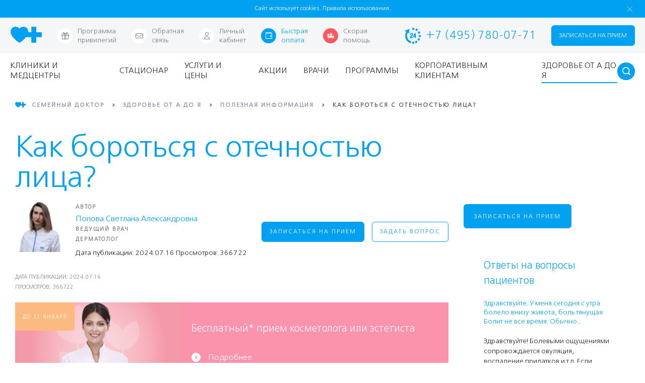

--- FILE ---
content_type: text/html; charset=UTF-8
request_url: https://www.fdoctor.ru/health/helpful_information/kak_borotsya_s_otechnostyu_litsa/
body_size: 197929
content:
<!DOCTYPE html>

 <html class="no-js"> 
    <head lang="ru">
	<title>Как бороться с отечностью лица - советы врача</title>
	<meta charset="utf-8">
	<meta http-equiv="X-UA-Compatible" content="IE=edge">
    <meta name="yandex-verification" content="919553ff93e7c6dd" />
	<meta name="apple-itunes-app" content="app-id=1400259076">
	<meta name="google-play-app" content="app-id=ru.fdoctor.fdocmob">
    <meta name="format-detection" content="telephone=yes">
    <meta name="viewport" content="width=device-width, user-scalable=no">
        	
	<meta http-equiv="Content-Type" content="text/html; charset=UTF-8" />
	<meta name="robots" content="index, follow, noyaca" />
	<meta name="description" content="Как бороться с отечностью лица: рекомендации врача-дерматокосметолога АО Семейный доктор" />
	<meta name="og:title" content="Как бороться с отечностью лица - советы врача" />
<meta name="og:type" content="website" />
<meta name="og:url" content="https://www.fdoctor.ru/health/helpful_information/kak_borotsya_s_otechnostyu_litsa/" />
<meta name="og:image" content="https://www.fdoctor.ru/img/iconfd2.jpg" />
<meta name="og:description" content="Как бороться с отечностью лица: рекомендации врача-дерматокосметолога АО Семейный доктор" />

	    
	<script type="text/javascript" data-skip-moving="true">(function(w, d, n) {var cl = "bx-core";var ht = d.documentElement;var htc = ht ? ht.className : undefined;if (htc === undefined || htc.indexOf(cl) !== -1){return;}var ua = n.userAgent;if (/(iPad;)|(iPhone;)/i.test(ua)){cl += " bx-ios";}else if (/Windows/i.test(ua)){cl += ' bx-win';}else if (/Macintosh/i.test(ua)){cl += " bx-mac";}else if (/Linux/i.test(ua) && !/Android/i.test(ua)){cl += " bx-linux";}else if (/Android/i.test(ua)){cl += " bx-android";}cl += (/(ipad|iphone|android|mobile|touch)/i.test(ua) ? " bx-touch" : " bx-no-touch");cl += w.devicePixelRatio && w.devicePixelRatio >= 2? " bx-retina": " bx-no-retina";var ieVersion = -1;if (/AppleWebKit/.test(ua)){cl += " bx-chrome";}else if (/Opera/.test(ua)){cl += " bx-opera";}else if (/Firefox/.test(ua)){cl += " bx-firefox";}ht.className = htc ? htc + " " + cl : cl;})(window, document, navigator);</script>

<link href="/health/css/style.css?16802452958248" type="text/css"  rel="stylesheet" />
<link href="/local/templates/fd/components/bitrix/breadcrumb/breadcrumbs-v4/style.css?1710926384309" type="text/css"  rel="stylesheet" />
<link href="/local/templates/.default/components/bitrix/form.result.new/health_consult/style.css?1661515937293853" type="text/css"  rel="stylesheet" />
<link href="/css/style.min.css?1751457995451636" type="text/css"  data-template-style="true"  rel="stylesheet" />
<link href="/css/add.min.css?17434136617223" type="text/css"  data-template-style="true"  rel="stylesheet" />
<link href="/css/plugins/smart-app-banner.min.css?16902797014899" type="text/css"  data-template-style="true"  rel="stylesheet" />
<link href="/local/templates/fd/style.min.css?1729849377118607" type="text/css"  data-template-style="true"  rel="stylesheet" />
<link href="/dist/pages/commons/commons.css?174075600853360" type="text/css"  data-template-style="true"  rel="stylesheet" />
<link href="/css/search.min.css?16932273394621" type="text/css"  data-template-style="true"  rel="stylesheet" />
<link href="/local/templates/fd/template_styles.min.css?17283966972023" type="text/css"  data-template-style="true"  rel="stylesheet" />
	





<style type="text/css">
body .attr-article__date{
    background: none;
    padding: 0;
}
</style>

<meta property="og:image" content="https://www.fdoctor.ru/upload/medialibrary/ca3/npwbdzb0j7hglwd1ec9v7gy1vhxwkjd4.jpg">

		
	<link rel="apple-touch-icon" sizes="57x57" href="/apple-touch-icon-57x57.png">
	<link rel="apple-touch-icon" sizes="60x60" href="/apple-touch-icon-60x60.png">
	<link rel="apple-touch-icon" sizes="72x72" href="/apple-touch-icon-72x72.png">
	<link rel="apple-touch-icon" sizes="76x76" href="/apple-touch-icon-76x76.png">
	<link rel="apple-touch-icon" sizes="114x114" href="/apple-touch-icon-114x114.png">
	<link rel="apple-touch-icon" sizes="120x120" href="/apple-touch-icon-120x120.png">
	<link rel="apple-touch-icon" sizes="144x144" href="/apple-touch-icon-144x144.png">
	<link rel="apple-touch-icon" sizes="152x152" href="/apple-touch-icon-152x152.png">
	<link rel="apple-touch-icon" sizes="180x180" href="/apple-touch-icon-180x180.png">
	<link rel="icon" type="image/png" href="/favicon-32x32.png" sizes="32x32">
	<link rel="icon" type="image/png" href="/favicon-194x194.png" sizes="194x194">
	<link rel="icon" type="image/png" href="/favicon-96x96.png" sizes="96x96">
	<link rel="icon" type="image/png" href="/android-chrome-192x192.png" sizes="192x192">
	<link rel="icon" type="image/png" href="/favicon-16x16.png" sizes="16x16">
	<link rel="android-touch-icon" href="/android-chrome-192x192.png" />
	<link rel="manifest" href="/manifest.json">
	            <link rel="canonical" href="https://www.fdoctor.ru/health/helpful_information/kak_borotsya_s_otechnostyu_litsa/" />
        				
        	<link rel="mask-icon" href="/safari-pinned-tab.svg">
	<meta name="msapplication-TileColor" content="#da532c">
	<meta name="msapplication-TileImage" content="/mstile-144x144.png">
	<meta name="theme-color" content="#ffffff">
	<meta name="cmsmagazine" content="9fd15f69c95385763dcf768ea3b67e22" />

	
	
				<meta name="yandex-verification" content="b93781b9306127ba" />
	
    <script type="application/ld+json">
    {
        "@context": {
            "@vocab": "http://schema.org/"
        },
        "@graph": [
            {
                "@id": "https://www.fdoctor.ru/",
                "@type": "Organization",
                "name": "Семейный доктор",
                "url" : "https://www.fdoctor.ru/",
                "logo" : "https://www.fdoctor.ru/img/logo.png",
                "description": "Семейный доктор – московская сеть из 19 частных семейных клиник. Широкий комплекс услуг - прием ведут 600 врачей по 60 специальностям. Удобное расположение поликлиник по всей Москве.",
                "telephone": "+7 (495) 780-07-71",
                "sameAs" : [ "https://www.instagram.com/fdoctor.ru/",
                    "https://www.facebook.com/fdoctorr/",
                    "https://vk.com/fdoctor_ru" ]
            },

            {
                "@type": "LocalBusiness",
                "parentOrganization": {
                    "name" : "Семейный доктор"
                },
                "name" : "Госпитальный центр",
                "image" : "https://www.fdoctor.ru/img/logo.png",
                "priceRange" : "1-1129400RUB",
                "address": {
                    "@type" : "PostalAddress",
                    "streetAddress": "улица Бакунинская, дом 1-3",
                    "addressLocality": "Москва",
                    "addressRegion": "RU",
                    "postalCode": "",
                    "telephone" : "+7 495 780 07 71"
                },
                "email": "mailbox@fdoctor.ru",
                "url": "/poliklinika/hospital-center/",
                "openingHours": [ "Mo-Fr 08:00-21:00", "Sa 08:30-21:00", "Su 09:00-21:00"],
                "openingHoursSpecification":
          [{"@type":"OpeningHoursSpecification","dayOfWeek":["Monday","Tuesday","Wednesday","Thursday","Friday"],"opens":"08:00:00","closes":"21:00:00"},{"@type":"OpeningHoursSpecification","dayOfWeek":["Saturday"],"opens":"08:30:00","closes":"21:00:00"},{"@type":"OpeningHoursSpecification","dayOfWeek":["Sunday"],"opens":"09:00:00","closes":"21:00:00"}]
            },
            {
                "@type": "LocalBusiness",
                "parentOrganization": {
                    "name" : "Семейный доктор"
                },
                "name" : "Поликлиника №1",
                "image" : "https://www.fdoctor.ru/img/logo.png",
                "priceRange" : "1-1129400RUB",
                "address": {
                    "@type" : "PostalAddress",
                    "streetAddress": "улица Воронцовская, дом 19А, строение 1",
                    "addressLocality": "Москва",
                    "addressRegion": "RU",
                    "postalCode": "",
                    "telephone" : "+7 495 780 07 71"
                },
                "email": "mailbox@fdoctor.ru",
                "url": "/poliklinika/taganskaya/",
                "openingHours": [ "Mo-Fr 08:00-21:00", "Sa 08:30-21:00", "Su 09:00-21:00"],
                "openingHoursSpecification":
          [{"@type":"OpeningHoursSpecification","dayOfWeek":["Monday","Tuesday","Wednesday","Thursday","Friday"],"opens":"08:00:00","closes":"21:00:00"},{"@type":"OpeningHoursSpecification","dayOfWeek":["Saturday"],"opens":"08:30:00","closes":"21:00:00"},{"@type":"OpeningHoursSpecification","dayOfWeek":["Sunday"],"opens":"09:00:00","closes":"21:00:00"}]
            },
            {
                "@type": "LocalBusiness",
                "parentOrganization": {
                    "name" : "Семейный доктор"
                },
                "name" : "Поликлиника №2",
                "image" : "https://www.fdoctor.ru/img/logo.png",
                "priceRange" : "1-1129400RUB",
                "address": {
                    "@type" : "PostalAddress",
                    "streetAddress": "бульвар Генерала Карбышева, дом 13, корп. 1",
                    "addressLocality": "Москва",
                    "addressRegion": "RU",
                    "postalCode": "",
                    "telephone" : "+7 495 780 07 71"
                },
                "email": "mailbox@fdoctor.ru",
                "url": "/poliklinika/na_karbysheva/",
                "openingHours": [ "Mo-Fr 08:00-21:00", "Sa 08:30-21:00", "Su 09:00-21:00"],
                "openingHoursSpecification":
          [{"@type":"OpeningHoursSpecification","dayOfWeek":["Monday","Tuesday","Wednesday","Thursday","Friday"],"opens":"08:00:00","closes":"21:00:00"},{"@type":"OpeningHoursSpecification","dayOfWeek":["Saturday"],"opens":"08:30:00","closes":"21:00:00"},{"@type":"OpeningHoursSpecification","dayOfWeek":["Sunday"],"opens":"09:00:00","closes":"21:00:00"}]
            },
            {
                "@type": "LocalBusiness",
                "parentOrganization": {
                    "name" : "Семейный доктор"
                },
                "name" : "Поликлиника №3",
                "image" : "https://www.fdoctor.ru/img/logo.png",
                "priceRange" : "1-1129400RUB",
                "address": {
                    "@type" : "PostalAddress",
                    "streetAddress": "Борисовский проезд, дом 19А",
                    "addressLocality": "Москва",
                    "addressRegion": "RU",
                    "postalCode": "",
                    "telephone" : "+7 495 780 07 71"
                },
                "email": "mailbox@fdoctor.ru",
                "url": "/poliklinika/shipilovskaya/",
                "openingHours": [ "Mo-Fr 08:00-21:00", "Sa 08:30-21:00", "Su 09:00-21:00"],
                "openingHoursSpecification":
          [{"@type":"OpeningHoursSpecification","dayOfWeek":["Monday","Tuesday","Wednesday","Thursday","Friday"],"opens":"08:00:00","closes":"21:00:00"},{"@type":"OpeningHoursSpecification","dayOfWeek":["Saturday"],"opens":"08:30:00","closes":"21:00:00"},{"@type":"OpeningHoursSpecification","dayOfWeek":["Sunday"],"opens":"09:00:00","closes":"21:00:00"}]
            },
            {
                "@type": "LocalBusiness",
                "parentOrganization": {
                    "name" : "Семейный доктор"
                },
                "name" : "Поликлиника №5",
                "image" : "https://www.fdoctor.ru/img/logo.png",
                "priceRange" : "1-1129400RUB",
                "address": {
                    "@type" : "PostalAddress",
                    "streetAddress": "улица Баррикадная, дом 19, строение 3",
                    "addressLocality": "Москва",
                    "addressRegion": "RU",
                    "postalCode": "",
                    "telephone" : "+7 495 780 07 71"
                },
                "email": "mailbox@fdoctor.ru",
                "url": "/poliklinika/barrikadnaya/",
                "openingHours": [ "Mo-Fr 08:00-21:00", "Sa 08:30-21:00", "Su 09:00-21:00"],
                "openingHoursSpecification":
          [{"@type":"OpeningHoursSpecification","dayOfWeek":["Monday","Tuesday","Wednesday","Thursday","Friday"],"opens":"08:00:00","closes":"21:00:00"},{"@type":"OpeningHoursSpecification","dayOfWeek":["Saturday"],"opens":"08:30:00","closes":"21:00:00"},{"@type":"OpeningHoursSpecification","dayOfWeek":["Sunday"],"opens":"09:00:00","closes":"21:00:00"}]
            },
            {
                "@type": "LocalBusiness",
                "parentOrganization": {
                    "name" : "Семейный доктор"
                },
                "name" : "Поликлиника №6",
                "image" : "https://www.fdoctor.ru/img/logo.png",
                "priceRange" : "1-1129400RUB",
                "address": {
                    "@type" : "PostalAddress",
                    "streetAddress": "Севастопольский проспект, дом 10, корпус 2",
                    "addressLocality": "Москва",
                    "addressRegion": "RU",
                    "postalCode": "",
                    "telephone" : "+7 495 780 07 71"
                },
                "email": "mailbox@fdoctor.ru",
                "url": "/poliklinika/sevastopolskiy/",
                "openingHours": [ "Mo-Fr 08:00-21:00", "Sa 08:30-21:00", "Su 09:00-21:00"],
                "openingHoursSpecification":
          [{"@type":"OpeningHoursSpecification","dayOfWeek":["Monday","Tuesday","Wednesday","Thursday","Friday"],"opens":"08:00:00","closes":"21:00:00"},{"@type":"OpeningHoursSpecification","dayOfWeek":["Saturday"],"opens":"08:30:00","closes":"21:00:00"},{"@type":"OpeningHoursSpecification","dayOfWeek":["Sunday"],"opens":"09:00:00","closes":"21:00:00"}]
            },
            {
                "@type": "LocalBusiness",
                "parentOrganization": {
                    "name" : "Семейный доктор"
                },
                "name" : "Поликлиника №7",
                "image" : "https://www.fdoctor.ru/img/logo.png",
                "priceRange" : "1-1129400RUB",
                "address": {
                    "@type" : "PostalAddress",
                    "streetAddress": "проезд Дежнева, дом 1",
                    "addressLocality": "Москва",
                    "addressRegion": "RU",
                    "postalCode": "",
                    "telephone" : "+7 495 780 07 71"
                },
                "email": "mailbox@fdoctor.ru",
                "url": "/poliklinika/babushkinskaya/",
                "openingHours": [ "Mo-Fr 08:00-21:00", "Sa 08:30-21:00", "Su 09:00-21:00"],
                "openingHoursSpecification":
          [{"@type":"OpeningHoursSpecification","dayOfWeek":["Monday","Tuesday","Wednesday","Thursday","Friday"],"opens":"08:00:00","closes":"21:00:00"},{"@type":"OpeningHoursSpecification","dayOfWeek":["Saturday"],"opens":"08:30:00","closes":"21:00:00"},{"@type":"OpeningHoursSpecification","dayOfWeek":["Sunday"],"opens":"09:00:00","closes":"21:00:00"}]
            },
            {
                "@type": "LocalBusiness",
                "parentOrganization": {
                    "name" : "Семейный доктор"
                },
                "name" : "Поликлиника №9",
                "image" : "https://www.fdoctor.ru/img/logo.png",
                "priceRange" : "1-1129400RUB",
                "address": {
                    "@type" : "PostalAddress",
                    "streetAddress": "Мичуринский проспект, дом 34",
                    "addressLocality": "Москва",
                    "addressRegion": "RU",
                    "postalCode": "",
                    "telephone" : "+7 495 780 07 71"
                },
                "email": "mailbox@fdoctor.ru",
                "url": "/poliklinika/michurinskiy/",
                "openingHours": [ "Mo-Fr 08:00-21:00", "Sa 08:30-21:00", "Su 09:00-21:00"],
                "openingHoursSpecification":
          [{"@type":"OpeningHoursSpecification","dayOfWeek":["Monday","Tuesday","Wednesday","Thursday","Friday"],"opens":"08:00:00","closes":"21:00:00"},{"@type":"OpeningHoursSpecification","dayOfWeek":["Saturday"],"opens":"08:30:00","closes":"21:00:00"},{"@type":"OpeningHoursSpecification","dayOfWeek":["Sunday"],"opens":"09:00:00","closes":"21:00:00"}]
            },
            {
                "@type": "LocalBusiness",
                "parentOrganization": {
                    "name" : "Семейный доктор"
                },
                "name" : "Поликлиника №10",
                "image" : "https://www.fdoctor.ru/img/logo.png",
                "priceRange" : "1-1129400RUB",
                "address": {
                    "@type" : "PostalAddress",
                    "streetAddress": "улица Флотская, дом 5А",
                    "addressLocality": "Москва",
                    "addressRegion": "RU",
                    "postalCode": "",
                    "telephone" : "+7 495 780 07 71"
                },
                "email": "mailbox@fdoctor.ru",
                "url": "/poliklinika/na_flotskoy/",
                "openingHours": [ "Mo-Fr 08:00-21:00", "Sa 08:30-21:00", "Su 09:00-21:00"],
                "openingHoursSpecification":
          [{"@type":"OpeningHoursSpecification","dayOfWeek":["Monday","Tuesday","Wednesday","Thursday","Friday"],"opens":"08:00:00","closes":"21:00:00"},{"@type":"OpeningHoursSpecification","dayOfWeek":["Saturday"],"opens":"08:30:00","closes":"21:00:00"},{"@type":"OpeningHoursSpecification","dayOfWeek":["Sunday"],"opens":"09:00:00","closes":"21:00:00"}]
            },
            {
                "@type": "LocalBusiness",
                "parentOrganization": {
                    "name" : "Семейный доктор"
                },
                "name" : "Поликлиника №11",
                "image" : "https://www.fdoctor.ru/img/logo.png",
                "priceRange" : "1-1129400RUB",
                "address": {
                    "@type" : "PostalAddress",
                    "streetAddress": "улица Нижняя Первомайская, дом 43А",
                    "addressLocality": "Москва",
                    "addressRegion": "RU",
                    "postalCode": "",
                    "telephone" : "+7 495 780 07 71"
                },
                "email": "mailbox@fdoctor.ru",
                "url": "/poliklinika/pervomayskaya/",
                "openingHours": [ "Mo-Fr 08:00-21:00", "Sa 08:30-21:00", "Su 09:00-21:00"],
                "openingHoursSpecification":
          [{"@type":"OpeningHoursSpecification","dayOfWeek":["Monday","Tuesday","Wednesday","Thursday","Friday"],"opens":"08:00:00","closes":"21:00:00"},{"@type":"OpeningHoursSpecification","dayOfWeek":["Saturday"],"opens":"08:30:00","closes":"21:00:00"},{"@type":"OpeningHoursSpecification","dayOfWeek":["Sunday"],"opens":"09:00:00","closes":"21:00:00"}]
            },
            {
                "@type": "LocalBusiness",
                "parentOrganization": {
                    "name" : "Семейный доктор"
                },
                "name" : "Поликлиника №12",
                "image" : "https://www.fdoctor.ru/img/logo.png",
                "priceRange" : "1-1129400RUB",
                "address": {
                    "@type" : "PostalAddress",
                    "streetAddress": "Профсоюзная улица, дом 127Б",
                    "addressLocality": "Москва",
                    "addressRegion": "RU",
                    "postalCode": "",
                    "telephone" : "+7 495 780 07 71"
                },
                "email": "mailbox@fdoctor.ru",
                "url": "/poliklinika/teplyi_stan/",
                "openingHours": [ "Mo-Fr 08:00-21:00", "Sa 08:30-21:00", "Su 09:00-21:00"],
                "openingHoursSpecification":
          [{"@type":"OpeningHoursSpecification","dayOfWeek":["Monday","Tuesday","Wednesday","Thursday","Friday"],"opens":"08:00:00","closes":"21:00:00"},{"@type":"OpeningHoursSpecification","dayOfWeek":["Saturday"],"opens":"08:30:00","closes":"21:00:00"},{"@type":"OpeningHoursSpecification","dayOfWeek":["Sunday"],"opens":"09:00:00","closes":"21:00:00"}]
            },
            {
                "@type": "LocalBusiness",
                "parentOrganization": {
                    "name" : "Семейный доктор"
                },
                "name" : "Поликлиника №14",
                "image" : "https://www.fdoctor.ru/img/logo.png",
                "priceRange" : "1-1129400RUB",
                "address": {
                    "@type" : "PostalAddress",
                    "streetAddress": "улица Братиславская, дом 23",
                    "addressLocality": "Москва",
                    "addressRegion": "RU",
                    "postalCode": "",
                    "telephone" : "+7 495 780 07 71"
                },
                "email": "mailbox@fdoctor.ru",
                "url": "/poliklinika/bratislavskaya/",
                "openingHours": [ "Mo-Fr 08:00-21:00", "Sa 08:30-21:00", "Su 09:00-21:00"],
                "openingHoursSpecification":
          [{"@type":"OpeningHoursSpecification","dayOfWeek":["Monday","Tuesday","Wednesday","Thursday","Friday"],"opens":"08:00:00","closes":"21:00:00"},{"@type":"OpeningHoursSpecification","dayOfWeek":["Saturday"],"opens":"08:30:00","closes":"21:00:00"},{"@type":"OpeningHoursSpecification","dayOfWeek":["Sunday"],"opens":"09:00:00","closes":"21:00:00"}]
            },
            {
                "@type": "LocalBusiness",
                "parentOrganization": {
                    "name" : "Семейный доктор"
                },
                "name" : "Поликлиника №15",
                "image" : "https://www.fdoctor.ru/img/logo.png",
                "priceRange" : "1-1129400RUB",
                "address": {
                    "@type" : "PostalAddress",
                    "streetAddress": "улица Бакунинская, дом 1-3",
                    "addressLocality": "Москва",
                    "addressRegion": "RU",
                    "postalCode": "",
                    "telephone" : "+7 495 780 07 71"
                },
                "email": "mailbox@fdoctor.ru",
                "url": "/poliklinika/baumanskaya/",
                "openingHours": [ "Mo-Fr 08:00-21:00", "Sa 08:30-21:00", "Su 09:00-21:00"],
                "openingHoursSpecification":
          [{"@type":"OpeningHoursSpecification","dayOfWeek":["Monday","Tuesday","Wednesday","Thursday","Friday"],"opens":"08:00:00","closes":"21:00:00"},{"@type":"OpeningHoursSpecification","dayOfWeek":["Saturday"],"opens":"08:30:00","closes":"21:00:00"},{"@type":"OpeningHoursSpecification","dayOfWeek":["Sunday"],"opens":"09:00:00","closes":"21:00:00"}]
            },
            {
                "@type": "LocalBusiness",
                "parentOrganization": {
                    "name" : "Семейный доктор"
                },
                "name" : "Поликлиника №16",
                "image" : "https://www.fdoctor.ru/img/logo.png",
                "priceRange" : "1-1129400RUB",
                "address": {
                    "@type" : "PostalAddress",
                    "streetAddress": "Варшавское шоссе, дом 148",
                    "addressLocality": "Москва",
                    "addressRegion": "RU",
                    "postalCode": "",
                    "telephone" : "+7 495 780 07 71"
                },
                "email": "mailbox@fdoctor.ru",
                "url": "/poliklinika/na_varshavskom/",
                "openingHours": [ "Mo-Fr 08:00-21:00", "Sa 08:30-21:00", "Su 09:00-21:00"],
                "openingHoursSpecification":
          [{"@type":"OpeningHoursSpecification","dayOfWeek":["Monday","Tuesday","Wednesday","Thursday","Friday"],"opens":"08:00:00","closes":"21:00:00"},{"@type":"OpeningHoursSpecification","dayOfWeek":["Saturday"],"opens":"08:30:00","closes":"21:00:00"},{"@type":"OpeningHoursSpecification","dayOfWeek":["Sunday"],"opens":"09:00:00","closes":"21:00:00"}]
            },
            {
                "@type": "LocalBusiness",
                "parentOrganization": {
                    "name" : "Семейный доктор"
                },
                "name" : "Поликлиника №17 для детей",
                "image" : "https://www.fdoctor.ru/img/logo.png",
                "priceRange" : "1-504000RUB",
                "address": {
                    "@type" : "PostalAddress",
                    "streetAddress": "ул. Маршала Тухачевского, дом 37/21",
                    "addressLocality": "Москва",
                    "addressRegion": "RU",
                    "postalCode": "",
                    "telephone" : "+7 495 780 07 71"
                },
                "email": "mailbox@fdoctor.ru",
                "url": "/poliklinika/detskaya_poliklinika_na_karbysheva/",
                "openingHours": [ "Mo-Fr -", "Sa 08:30-18:00", "Su 09:00-21:00"],
                "openingHoursSpecification":
          [{"@type":"OpeningHoursSpecification","dayOfWeek":["Monday","Tuesday","Wednesday","Thursday","Friday"],"opens":":00","closes":":00"},{"@type":"OpeningHoursSpecification","dayOfWeek":["Saturday"],"opens":"08:30:00","closes":"18:00:00"},{"@type":"OpeningHoursSpecification","dayOfWeek":["Sunday"],"opens":"09:00:00","closes":"21:00:00"}]
            },
            {
                "@type": "LocalBusiness",
                "parentOrganization": {
                    "name" : "Семейный доктор"
                },
                "name" : "Центр женского здоровья и косметологии",
                "image" : "https://www.fdoctor.ru/img/logo.png",
                "priceRange" : "1-621000RUB",
                "address": {
                    "@type" : "PostalAddress",
                    "streetAddress": "Варшавское шоссе, дом 148",
                    "addressLocality": "Москва",
                    "addressRegion": "RU",
                    "postalCode": "",
                    "telephone" : "+7 495 780 07 71"
                },
                "email": "mailbox@fdoctor.ru",
                "url": "/beauty/tsentr-zhenskogo-zdorovya-i-kosmetologii/",
                "openingHours": [ "Mo-Fr 08:00-21:00", "Sa 08:30-21:00", "Su 09:00-21:00"],
                "openingHoursSpecification":
          [{"@type":"OpeningHoursSpecification","dayOfWeek":["Monday","Tuesday","Wednesday","Thursday","Friday"],"opens":"08:00:00","closes":"21:00:00"},{"@type":"OpeningHoursSpecification","dayOfWeek":["Saturday"],"opens":"08:30:00","closes":"21:00:00"},{"@type":"OpeningHoursSpecification","dayOfWeek":["Sunday"],"opens":"09:00:00","closes":"21:00:00"}]
            },
            {
                "@type": "LocalBusiness",
                "parentOrganization": {
                    "name" : "Семейный доктор"
                },
                "name" : "Стоматологический центр",
                "image" : "https://www.fdoctor.ru/img/logo.png",
                "priceRange" : "1-504000RUB",
                "address": {
                    "@type" : "PostalAddress",
                    "streetAddress": "улица Бакунинская, дом 5",
                    "addressLocality": "Москва",
                    "addressRegion": "RU",
                    "postalCode": "",
                    "telephone" : "+7 495 780 07 71"
                },
                "email": "mailbox@fdoctor.ru",
                "url": "/stomatology-center/tsentr-stomatologii/",
                "openingHours": [ "Mo-Fr 08:00-21:00", "Sa 08:30-21:00", "Su 09:00-21:00"],
                "openingHoursSpecification":
          [{"@type":"OpeningHoursSpecification","dayOfWeek":["Monday","Tuesday","Wednesday","Thursday","Friday"],"opens":"08:00:00","closes":"21:00:00"},{"@type":"OpeningHoursSpecification","dayOfWeek":["Saturday"],"opens":"08:30:00","closes":"21:00:00"},{"@type":"OpeningHoursSpecification","dayOfWeek":["Sunday"],"opens":"09:00:00","closes":"21:00:00"}]
            },
            {
                "@type": "LocalBusiness",
                "parentOrganization": {
                    "name" : "Семейный доктор"
                },
                "name" : "Центр офтальмологии и хирургии глаза",
                "image" : "https://www.fdoctor.ru/img/logo.png",
                "priceRange" : "400-295000RUB",
                "address": {
                    "@type" : "PostalAddress",
                    "streetAddress": "улица Бакунинская, дом 1-3",
                    "addressLocality": "Москва",
                    "addressRegion": "RU",
                    "postalCode": "",
                    "telephone" : "+7 495 780 07 71"
                },
                "email": "mailbox@fdoctor.ru",
                "url": "/ophthalmology/tsentr-oftalmologii-i-khirurgii-glaza/",
                "openingHours": [ "Mo-Fr 08:00-21:00", "Sa 08:30-21:00", "Su 09:00-21:00"],
                "openingHoursSpecification":
          [{"@type":"OpeningHoursSpecification","dayOfWeek":["Monday","Tuesday","Wednesday","Thursday","Friday"],"opens":"08:00:00","closes":"21:00:00"},{"@type":"OpeningHoursSpecification","dayOfWeek":["Saturday"],"opens":"08:30:00","closes":"21:00:00"},{"@type":"OpeningHoursSpecification","dayOfWeek":["Sunday"],"opens":"09:00:00","closes":"21:00:00"}]
            },
            {
                "@type": "LocalBusiness",
                "parentOrganization": {
                    "name" : "Семейный доктор"
                },
                "name" : "Центр косметологии и превентивной медицины",
                "image" : "https://www.fdoctor.ru/img/logo.png",
                "priceRange" : "1-621000RUB",
                "address": {
                    "@type" : "PostalAddress",
                    "streetAddress": "улица Баррикадная, дом 19, строение 3",
                    "addressLocality": "Москва",
                    "addressRegion": "RU",
                    "postalCode": "",
                    "telephone" : "+7 495 780 07 71"
                },
                "email": "mailbox@fdoctor.ru",
                "url": "/beauty/tsentr-kosmetologii-i-preventivnoy-meditsiny/",
                "openingHours": [ "Mo-Fr 08:00-21:00", "Sa 08:30-21:00", "Su 09:00-21:00"],
                "openingHoursSpecification":
          [{"@type":"OpeningHoursSpecification","dayOfWeek":["Monday","Tuesday","Wednesday","Thursday","Friday"],"opens":"08:00:00","closes":"21:00:00"},{"@type":"OpeningHoursSpecification","dayOfWeek":["Saturday"],"opens":"08:30:00","closes":"21:00:00"},{"@type":"OpeningHoursSpecification","dayOfWeek":["Sunday"],"opens":"09:00:00","closes":"21:00:00"}]
            },
            {
                "@type": "LocalBusiness",
                "parentOrganization": {
                    "name" : "Семейный доктор"
                },
                "name" : "Центр гастроэнтерологии",
                "image" : "https://www.fdoctor.ru/img/logo.png",
                "priceRange" : "200-27900RUB",
                "address": {
                    "@type" : "PostalAddress",
                    "streetAddress": "улица Бакунинская, дом 1-3",
                    "addressLocality": "Москва",
                    "addressRegion": "RU",
                    "postalCode": "",
                    "telephone" : "+7 495 780 07 71"
                },
                "email": "mailbox@fdoctor.ru",
                "url": "/poliklinika/tsentr-gastroenterologii/",
                "openingHours": [ "Mo-Fr 08:00-21:00", "Sa 08:30-21:00", "Su 09:00-21:00"],
                "openingHoursSpecification":
          [{"@type":"OpeningHoursSpecification","dayOfWeek":["Monday","Tuesday","Wednesday","Thursday","Friday"],"opens":"08:00:00","closes":"21:00:00"},{"@type":"OpeningHoursSpecification","dayOfWeek":["Saturday"],"opens":"08:30:00","closes":"21:00:00"},{"@type":"OpeningHoursSpecification","dayOfWeek":["Sunday"],"opens":"09:00:00","closes":"21:00:00"}]
            },
            {
                "@type": "LocalBusiness",
                "parentOrganization": {
                    "name" : "Семейный доктор"
                },
                "name" : "Центр психического здоровья",
                "image" : "https://www.fdoctor.ru/img/logo.png",
                "priceRange" : "390-50000RUB",
                "address": {
                    "@type" : "PostalAddress",
                    "streetAddress": "бульвар Генерала Карбышева, дом 13, корп. 1",
                    "addressLocality": "Москва",
                    "addressRegion": "RU",
                    "postalCode": "",
                    "telephone" : "+7 495 780 07 71"
                },
                "email": "mailbox@fdoctor.ru",
                "url": "/psy/",
                "openingHours": [ "Mo-Fr 08:00-21:00", "Sa 08:30-21:00", "Su 09:00-21:00"],
                "openingHoursSpecification":
          [{"@type":"OpeningHoursSpecification","dayOfWeek":["Monday","Tuesday","Wednesday","Thursday","Friday"],"opens":"08:00:00","closes":"21:00:00"},{"@type":"OpeningHoursSpecification","dayOfWeek":["Saturday"],"opens":"08:30:00","closes":"21:00:00"},{"@type":"OpeningHoursSpecification","dayOfWeek":["Sunday"],"opens":"09:00:00","closes":"21:00:00"}]
            },
            {
                "@type": "LocalBusiness",
                "parentOrganization": {
                    "name" : "Семейный доктор"
                },
                "name" : "Центр косметологии и пластической хирургии",
                "image" : "https://www.fdoctor.ru/img/logo.png",
                "priceRange" : "1-760000RUB",
                "address": {
                    "@type" : "PostalAddress",
                    "streetAddress": "улица Бакунинская, дом 1-3",
                    "addressLocality": "Москва",
                    "addressRegion": "RU",
                    "postalCode": "",
                    "telephone" : "+7 495 780 07 71"
                },
                "email": "mailbox@fdoctor.ru",
                "url": "/poliklinika/hospital-center/depart-plasticheskaya-khirurgiya/disease-plastika-litsa-i-tela/method-plasticheskaya-khirurgiya/",
                "openingHours": [ "Mo-Fr 08:00-21:00", "Sa 08:30-21:00", "Su 09:00-21:00"],
                "openingHoursSpecification":
          [{"@type":"OpeningHoursSpecification","dayOfWeek":["Monday","Tuesday","Wednesday","Thursday","Friday"],"opens":"08:00:00","closes":"21:00:00"},{"@type":"OpeningHoursSpecification","dayOfWeek":["Saturday"],"opens":"08:30:00","closes":"21:00:00"},{"@type":"OpeningHoursSpecification","dayOfWeek":["Sunday"],"opens":"09:00:00","closes":"21:00:00"}]
            },
            {
                "@type": "LocalBusiness",
                "parentOrganization": {
                    "name" : "Семейный доктор"
                },
                "name" : "Центр маммологии",
                "image" : "https://www.fdoctor.ru/img/logo.png",
                "priceRange" : "-RUB",
                "address": {
                    "@type" : "PostalAddress",
                    "streetAddress": "улица Бакунинская, дом 1-3",
                    "addressLocality": "Москва",
                    "addressRegion": "RU",
                    "postalCode": "",
                    "telephone" : "+7 495 780 07 71"
                },
                "email": "mailbox@fdoctor.ru",
                "url": "/poliklinika/centr-mammologii/",
                "openingHours": [ "Mo-Fr 08:00-21:00", "Sa 08:30-21:00", "Su 09:00-21:00"],
                "openingHoursSpecification":
          [{"@type":"OpeningHoursSpecification","dayOfWeek":["Monday","Tuesday","Wednesday","Thursday","Friday"],"opens":"08:00:00","closes":"21:00:00"},{"@type":"OpeningHoursSpecification","dayOfWeek":["Saturday"],"opens":"08:30:00","closes":"21:00:00"},{"@type":"OpeningHoursSpecification","dayOfWeek":["Sunday"],"opens":"09:00:00","closes":"21:00:00"}]
            }        ]
    }

</script>
    </head>
<body data-page="inner" class="  inner " data-city-id="2">
		
		
	<noscript><iframe src="//www.googletagmanager.com/ns.html?id=GTM-W4B7FQ"
			  height="0" width="0" style="display:none;visibility:hidden"></iframe></noscript>
		
	
	<noscript><iframe src="https://www.googletagmanager.com/ns.html?id=GTM-K845L7JR"
	height="0" width="0" style="display:none;visibility:hidden"></iframe></noscript>
		
	
	
		
    <noindex>
    <svg xmlns="http://www.w3.org/2000/svg" style="border: 0 !important; clip: rect(0 0 0 0) !important; height: 1px !important; margin: -1px !important; overflow: hidden !important; padding: 0 !important; position: absolute !important; width: 1px !important;"
        class="root-svg-symbols-element">
    <symbol id="around" viewBox="0 0 32 31">
        <path fill-rule="evenodd" clip-rule="evenodd" d="M14.9951 0H18.9963V4H14.9951V0ZM9.00095 1.99953L-0.000510185 5.80642L3.2652 7.63227C-0.534185 14.3823 1.25294 22.7666 7.20417 27.0983L6.99312 27.4638L10.4582 29.4644L12.4582 26.0003L10.2926 24.75C10.2968 24.746 10.301 24.7423 10.305 24.7389C5.05411 21.7072 3.2995 14.862 6.34341 9.40947L9.00205 10.8079L9.00095 1.99953ZM14.0627 17.4416H16.2155C16.2058 17.4416 16.214 17.729 16.2246 18.0952C16.243 18.7384 16.2685 19.625 16.2155 19.625H11.4483C11.2362 19.625 11.0394 19.5264 10.9084 19.3545C10.7772 19.1823 10.7309 18.9619 10.7812 18.7495C10.8884 18.2984 11.0662 17.8588 11.3099 17.443C11.6551 16.8536 12.3087 16.1025 13.3077 15.1472C14.2614 14.2314 14.5977 13.8339 14.7102 13.6641C14.92 13.3394 15.0264 13.0193 15.0264 12.7123C15.0264 12.3818 14.9485 12.1409 14.7883 11.9758C14.6277 11.8104 14.4039 11.73 14.1042 11.73C13.8094 11.73 13.5853 11.8151 13.4189 11.9898C13.3399 12.0729 13.2751 12.1888 13.2261 12.3347C13.0698 12.8 12.6443 13.1127 12.1672 13.1127C12.1301 13.1127 12.0924 13.1108 12.0547 13.1068C11.7157 13.0718 11.4071 12.8722 11.2293 12.5727C11.0516 12.2733 11.0195 11.8991 11.1435 11.5721C11.3271 11.0881 11.5995 10.7012 11.9534 10.422C12.54 9.95949 13.2783 9.725 14.1474 9.725C15.104 9.725 15.8715 9.99957 16.429 10.5414C16.9903 11.0877 17.2748 11.7753 17.2748 12.585C17.2748 13.0365 17.1949 13.4728 17.0375 13.882C16.8831 14.2836 16.6369 14.7074 16.3059 15.1415C16.0864 15.4303 15.7051 15.8303 15.1403 16.3644C14.6017 16.8734 14.2574 17.2143 14.1167 17.3775C14.0983 17.3989 14.0803 17.4203 14.0627 17.4416ZM22.7445 19.4981V17.7451H22.8458C23.3655 17.7451 23.7883 17.2754 23.7883 16.698C23.7883 16.1207 23.3655 15.6509 22.8458 15.6509H22.7445V10.4323C22.7445 10.0424 22.4589 9.725 22.1078 9.725H21.3693C21.1588 9.725 20.9623 9.84029 20.8435 10.0334L17.4272 15.5894C17.3276 15.7515 17.2748 15.9411 17.2748 16.1375V17.0378C17.2748 17.4277 17.5605 17.7451 17.9115 17.7451H20.7161V19.4981H22.7445ZM19.4572 15.6509H20.7161V13.5718L19.4572 15.6509ZM32 14H27.9989V18H32V14ZM14.9951 27H18.9963V31H14.9951V27ZM26.4622 3.00029L22.9971 0.999713L20.9971 4.46381L24.4622 6.46439L26.4622 3.00029ZM30.6727 21.9513L27.2076 19.9507L25.2076 23.4148L28.6727 25.4154L30.6727 21.9513ZM29.1721 6.45047L31.1727 9.91556L27.7086 11.9156L25.708 8.45047L29.1721 6.45047ZM25.5467 28.1739L23.5461 24.7088L20.082 26.7088L22.0826 30.1739L25.5467 28.1739Z"
        fill="#00A1F0" />
    </symbol>
    <symbol id="county" viewBox="0 0 949 1075">
        <g id="Page-1" stroke="none" stroke-width="1" fill="none" fill-rule="evenodd">
            <g id="district" transform="translate(1 1)">
                <g id="areas" stroke="#E6E6E6" fill-rule="nonzero" stroke-width="2.103" fill="#FFF">
                    <g id="_116487368" transform="translate(183 151)">
                        <path id="_116498344" d="M130.8 77.4L133.6 83.8 146.1 94.7 151.9 97.8 152.4 107.7 161.7 135.8 111.4 145.3 102.1 142.1 87.6 141.2 76.1 138.9 83.1 117.3 93 101.7 102.6 93.7 114.4 85.9z" />
                        <path id="_116497960" d="M172.7 162.2L166.6 148.3 161.7 135.8 161.6 135.8 161.7 136 111.4 145.5 102.1 142.3 87.6 141.4 76.1 139.1 76.1 139 75.9 139.1 74.4 143.5 73.6 151.8 79 169.5 78.4 179.3 96.3 184.2 99.4 179.9 102.6 180.1 104 179.2 102.6 175.2 104 173.7 114.4 170.3 117.3 172.3 119.7 177.8 121.7 175.8 127.4 173.4 158 176 166.3 171.9z"
                        />
                        <path id="_116496592" d="M172.6 162L172.8 162 182.8 184.1 182.6 188.4 178 190 181.5 194.6 194.3 193.8 197.8 192.9 200.6 199.2 196.3 203.3 192 213.3 192.3 219.3 183.1 219.5 169 227.3 154.6 228.6 152.2 228.6 148.7 227.2 144.9 222.6 141.7 232.7 141.4 237.9 133 233.2 120.7 234.3 110.7 229.1 104.2 222.6 101.5 217.9 100.7 207.9 93.1 196.4 81.9 190.2 76.7 188.6 78.1 179.2 96 184.1 99.1 179.8 102.3 180 103.7 179.1 102.3 175.1 103.7 173.6 114.1 170.2 117 172.2 119.4 177.7 121.4 175.7 127.1 173.3 157.7 175.9 166 171.8 172.6 162.3z"
                        />
                        <path id="_116495840" d="M140.4 269.8L142.7 250.9 142.5 241.8 141.6 237.7 141.9 232.6 145.1 222.5 148.9 227.1 152.4 228.5 154.8 228.5 169.2 227.2 183.3 219.4 192.5 219.2 192.5 219.1 192.7 219.3 192.9 225.3 202.8 245.9 213.1 268.3 213.5 272.2 208 278 195.3 280.9 182.1 277.6 180.2 278.8 151.8 271.4 151.8 268.1z"
                        />
                        <path id="_116493696" d="M77 188.5L69.4 231.3 65.9 231.5 64.3 236.2 67.8 239.5 60 256.4 51 272.4 42.6 273.4 47.9 280.6 45.6 288.8 45.3 314 47 314 47 317.9 63 315.6 67.5 318.1 83.9 316.9 87.6 312.8 90.1 311.4 95.4 306.3 88.8 303.4 87.4 298.1 88.4 293.2 91.3 285.6 97.1 272.6 99 271 105.4 271 107.7 273.7 110.4 279.9 116.6 283 125.6 283 137.7 274.6 140.7 269.7 140.4 269.7 142.7 250.8 142.5 241.7 141.6 237.6 141.9 232.5 141.6 237.7 133.2 233 120.9 234.1 110.9 228.9 104.4 222.4 101.7 217.7 100.9 207.7 93.3 196.2 82.1 190z"
                        />
                        <path d="M95,306.7 L126.4,310.5 L139.9,304.9 L148.7,304.9 L164.9,331.2 C164.3,334 164.3,337.1 163,339.7 C160.9,344.2 158.3,348.7 155,352.4 C153.1,354.6 150.3,356 147.6,357.2 C144.4,358.6 140.7,358.5 137.5,359.9 C135,361 132.3,362.2 130.6,364.4 C129.3,366 128.2,368.7 129.3,370.5 C131.8,374.9 136.1,378.1 140.2,381.1 C142.4,382.8 145.1,384.1 147.9,384.6 C150.9,385.1 154,384.9 156.9,384.1 C160.3,383.2 163.7,381.7 166.5,379.6 C169.9,377 172.9,373.6 175.3,370 C177,367.4 178,364.3 178.8,361.2 C179.5,358.3 179.9,355.2 179.9,352.2 L179.6,333.1 L180.4,329.4 L183.3,324.9 L196,324 L212.1,333.1 L213.7,336.3 L222.5,342.1 L226.8,345.8 L236.3,338.4 L232.3,333.6 L227.8,325.6 L217.7,302 L213.7,272 L213.4,271.9 L213.4,272.3 L208,278 L195.3,280.9 L182.1,277.6 L180.2,278.8 L151.8,271.4 L151.8,268.1 L140.8,269.8 L137.8,274.7 L125.7,283.1 L116.7,283.1 L110.5,280 L107.8,273.8 L105.5,271.1 L99,271.1 L97.1,272.9 L91.3,285.9 L88.4,293.5 L87.4,298.4 L88.8,303.7 L95.4,306.6 L95,306.7 L95,306.7 Z"
                        id="_116490824" />
                        <path id="_116489256" d="M78 133L74.9 131.4 71.5 133.1 67.6 129.2 65.2 132.1 61.1 132.8 58.4 134.2 55.3 131.8 53.6 132.3 53.4 129.4 57.3 121.9 59.2 120.5 57.3 116.2 59.5 112.3 57.1 108.4 59 102.9 55.4 102.2 50.1 104.1 43.8 102.7 36.3 103.4 22.5 113 13.1 119.5 10.9 122.4 9 130.2 9.7 139.4 5.8 145.7 0.3 149.6 1 151.8 21 156.6 18.1 163.8 10.1 164 10.6 167.6 15.7 172.2 12.6 175.6 19.6 185 17.7 191 22.8 208.1 30.5 204.2 27.1 197.2 31.7 197.2 32.4 202.3 36.7 205.2 37.7 201.6 42.8 192.7 56.6 185.7 70.6 186.4 77.1 188.6 77.2 188.6 77.1 188.6 78.5 179.2 78.5 179.2 79.1 169.4 73.7 151.7 74.5 143.4 76 139 76.2 138.9z"
                        />
                        <path id="_116487504" d="M114.4 86L112.5 82.2 109.3 80.1 93.8 76 95.7 67 98.3 65.7 92.3 62.5 90.4 57.3 90.2 50.9 83.1 30.5 75.8 28.8 73 27.3 70.6 3.5 62.7 4.4 63.3 0 57.1 3.6 56.7 6.2 42.9 16.8 47.4 23.7 46.3 25 36.6 29.3 43.7 35.7 41.8 41.5 43.3 44.5 52.5 42.4 56.4 48.4 50.2 52.3 51.3 54 50.2 58 52.8 60.8 48.3 67.9 51.3 73.5 55.2 73.3 60.6 78.5 63.2 83 77.2 91.4 81.1 92.5 93.3 101.9 102.9 94z"
                        />
                    </g>
                    <g id="_116465696" transform="translate(180)">
                        <path d="M133.8,228.5 L138.5,225.2 L140.5,219.1 L149.5,221.3 L156.9,220.1 L160.8,220.2 L167.1,225.3 L170.8,230 L196.7,274.7 L198.5,273.7 L207.8,288.2 L201.3,291.8 L182.5,293.4 L169.5,298.8 C164.3,285.4 160.1,272.7 155.4,258.7 L154.9,248.8 L149.1,245.7 L136.6,234.8 L133.8,228.5 L133.8,228.5 Z"
                        id="_116480056" />
                        <path id="_116479672" d="M160.8 220.2L172.2 218.5 179.6 215.6 230.4 254.8 218.2 266.6 226 276.8 207.6 288.2 198.4 273.8 196.6 274.8 170.7 230.1 167 225.4z" />
                        <path d="M230.4,254.8 L264.5,280.7 L280.2,297.4 L271.7,301.5 L240,313.7 L239.3,312.4 L233.5,313.7 L230.6,320.5 L218,322.1 L204.1,317.4 L188.6,317.4 L186.4,312.9 L176.1,317 L173.9,315.2 L175.5,312.9 L169.4,299 L169.2,298.6 L182.2,293.2 L201,291.6 L207.5,288 L207.4,287.9 L225.8,276.5 L218,266.3 L230.4,254.8 L230.4,254.8 Z M166.5,291.4 L166.5,291.4 C167.5,293.8 168.4,296.3 169.4,298.8 L166.5,291.4 L166.5,291.4 Z"
                        id="_116478864" />
                        <path id="_116477712" d="M218.4 322.2L223.1 331.2 221.5 333.5 227.8 340.3 230.1 342.5 236 357.4 233.8 362.8 239.9 365.7 236.8 370.4 231 371.3 195.4 370.2 195.3 370.1 195 364.2 199.3 354.2 203.6 350.1 200.8 343.8 197.3 344.7 184.5 345.5 181 340.9 185.6 339.3 185.8 335 177.5 316.6 186.6 312.9 188.8 317.4 204.3 317.4 218.2 322.1z"
                        />
                        <path d="M237,370.4 L237.1,370.4 L237,370.6 L236.7,370.6 L237,370.4 L237,370.4 Z M237.2,370.4 L252.1,370.4 L255.2,371.1 L273.6,389.1 L272.3,390 L290.8,418.3 L298.9,423.3 L306.5,422.9 L303.6,423.8 L294.1,436.4 L250.9,402.6 L237.5,396.9 L237.6,396.7 L225.5,391.7 L231.6,379.3 L237.2,370.4 L237.2,370.4 Z"
                        id="_116477000" />
                        <path id="_116475352" d="M280.2 297.4L287 305 259.8 323.4 257.5 326.5 260.2 328.1 259.5 332.1 251.4 335.9 252.5 347.6 252 357.3 255.2 360 259 367.2 262.4 378.2 255.2 371.1 252.1 370.4 237.2 370.4 237.2 370.4 240.1 365.9 234 363 236.2 357.6 230.3 342.7 228 340.5 221.7 333.7 223.3 331.4 218.6 322.4 218.2 322.4 230.8 320.8 233.7 314 239.5 312.7 240.2 314 271.9 301.8z"
                        />
                        <path id="_116474832" d="M179.4 215.5L189.5 211.2 189.7 209 192.4 206.7 193.3 209.2 200.1 205.6 207.5 199.7 220.1 212.5 226.6 206.6 244.4 238.5 286.5 277.6 294.4 294.9 288.1 294.5 280.2 297.6 264.5 280.9 230.4 255 230.4 255 179.6 215.8 179.4 215.9z"
                        />
                        <path id="_116474112" d="M207.5 199.7L240.1 173.6 246 170 257.9 166.6 261.3 175.8 269.9 182.5 276.9 186.5 275.6 188.3 276 202.3 275.1 208.8 275.8 208.8 276 211.1 265.4 211.3 265.4 218 269.7 231.1 253.5 236 254.8 238.7 249.3 243.1 244.4 238.6 226.6 206.7 220.1 212.6z"
                        />
                        <path id="_116473400" d="M269.8 231L271.2 238.7 274.3 237.1 280.6 234.6 283.7 231.2 284.2 238 284.2 239.4 295.2 263.7 296.1 268.2 290.7 267.7 291.1 272.4 296.1 272.2 294.7 284.6 304.2 283.5 303.8 297 294.5 294.7 286.6 277.4 249.4 242.9 254.9 238.5 253.6 235.8z"
                        />
                        <path id="_116473016" d="M276.9 186.4L284.5 191.5 291.3 196.9 293.1 199.4 294.4 202.3 295.8 218.1 296.7 230.7 304.8 266.5 304.1 283.4 294.5 284.5 295.9 272.1 290.9 272.3 290.5 267.6 295.9 268.1 295 263.6 284 239.3 284 238 283.5 231.2 280.4 234.6 274.1 237.1 271 238.7 269.6 231 265.3 217.9 265.3 211.2 275.9 211 275.7 208.7 275 208.7 275.9 202.2 275.5 188.2z"
                        />
                        <path id="_116471496" d="M265.8 414.3L259.2 421.7 266.3 427.3 273.4 430.2 279.6 437.7 271.7 445.8 269.4 447.3 275.9 455 279.9 457.3 279.7 462.7 272 463.7 260.8 470.8 251.6 486.4 242.2 493.1 240.1 488.9 239.3 489.4 235.3 484.7 230.8 476.7 220.7 453 216.9 424.5 234.6 418.4 235.5 405.4 237.5 396.6 237.4 396.8 250.8 402.5z"
                        />
                        <path id="_116470760" d="M322.3 421.9L317.9 447.8 313.8 454.1 308.3 458.1 279.7 462.6 279.6 462.6 279.6 462.7 279.8 457.3 275.8 455 269.3 447.3 271.6 445.8 279.5 437.7 273.3 430.2 266.2 427.3 259.1 421.7 265.7 414.3 256.8 407.3 256.8 407.3 294 436.4 303.5 423.8 306.4 422.9z"
                        />
                        <path id="_116470064" d="M303.8 297.1L309.5 316.9 310.1 319.5 304 332.1 304.2 356.2 307.4 363.9 311.7 379.7 317.4 385.2 312.4 386.5 287.5 393.1 280.8 393.3 277.1 391.7 273.7 389.2 273.8 389.2 262.6 378.2 259.2 367.2 255.4 360 252.2 357.3 252.7 347.6 251.6 335.9 259.7 332.1 260.4 328.1 257.7 326.5 260 323.4 287 305 280.2 297.4 288.1 294.3 294.4 294.7 290.8 286.9 290.8 286.9 294.4 294.7z"
                        />
                        <path id="_116469360" d="M273.5 389.1L276.9 391.6 280.6 393.2 287.3 393 312.2 386.4 316.1 401.3 316.7 415.7 321.6 421.7 322.2 422 305.2 423 305 423 298.8 423.3 290.7 418.3 272.3 390z" />
                        <path d="M73.8,156.4 L87.1,147.2 L81.3,139.9 L80.4,133 L87.7,113.3 L97.1,118.2 L99.2,117.3 L100.5,114.5 L99.2,114.1 L96,101.4 L93,98.6 L99.7,82.5 L111.7,82.1 L113.2,76.5 L113,73.3 L114.5,71.4 L112.4,69.9 L111.3,65.4 L107.7,65.2 L106.6,62 L100.8,65.4 L100.8,63.3 L97.2,64.6 L97.8,66.5 L96.7,69.5 L78.7,75.1 L77,72.5 L78.5,67.6 L74.6,67 L73.1,64.9 L66.2,65.8 L66.6,69.7 L63.4,69.5 L56.5,63.7 L58.2,60.3 L36.9,59 L35.4,59.9 L36.3,62 L34.4,62.4 L30.3,70.1 L25.6,65.8 L23.7,67.1 L20.7,62.2 L21.6,60.5 L20.7,58.4 L16,58.4 L15.5,57 L9,63.7 L9.9,66.1 L8.6,69.1 L18.5,84.8 L30.7,96.4 L26.6,101.1 L17.8,95.5 L10.1,102.6 L0.9,107.5 L8.6,109.4 L14.6,118.4 L18.2,124.8 L18.4,129.7 L23.8,131.6 L26.2,129 L25.1,123.6 L34.1,116.5 L59.6,136.5 L51.9,139.5 L46.1,147.7 L43.1,149.4 L48.5,157.1 L50.5,164.1 L59.7,157.1 L60.1,154.5 L66.3,150.9 L65.7,155.2 L73.6,154.3 L73.8,156.4 L73.8,156.4 Z M57.8,26.6 L69.7,12.4 L79.1,7.8 L110,0.6 L126.8,4.4 L134.3,3.4 L151.1,10.9 L151.1,18 L142.1,27.2 L130.6,36.4 L122,39.1 L115.3,41.2 L98.8,43.3 L95.9,34.1 L62.6,42.3 L57.8,26.6 L57.8,26.6 Z"
                        id="_116467144" />
                        <path d="M237.2,370.4 L231.6,379.2 L225.5,391.6 L237.6,396.6 L235.6,405.4 L234.7,418.4 L217,424.5 L216.8,423 L216.5,422.9 L216.2,419.4 L205.9,397 L196,376.4 L195.8,370.4 L195.7,370.3 L195.8,370.4 L231.4,371.5 L237.2,370.6 L237.2,370.4 L237.2,370.4 L237.2,370.4 Z M195.4,370.2 L195.4,370.2 L195.4,370.3 L195.4,370.2 L195.4,370.2 Z"
                        id="_116465832" />
                    </g>
                    <g id="_116454104" transform="translate(415 57)">
                        <path id="_116464864" d="M22.9 109.7L70.9 100.7 86.4 103.6 85.5 106.5 84.3 156 80.3 157.8 74 157.8 73.3 153.8 60.1 152.7 59.4 145.4 58.1 142.5 56.3 140 49.5 134.6 41.9 129.5 42 129.4 35 125.4 26.4 118.7z" />
                        <path id="_116464480" d="M84.3 154.5L92.8 154.6 97.5 156 110.5 171.8 83.8 180.7 82.4 195.4 81.6 197.1 74.1 193.9 67.7 189.6 65.7 190.9 61.8 173.7 60.9 161.1 60.1 152.6 73.3 153.7 74 157.7 80.3 157.7 84.3 155.9z" />
                        <path id="_116464096" d="M86.2 103.6L87.4 101.3 89.9 105.2 113.6 116.2 126.6 121.7 150.7 129.6 149.1 138 136.1 147.9 130 151.1 126.8 157 123.9 159.1 118.8 163.8 120 167.4 122.2 168.7 110.4 171.7 97.5 156.1 92.8 154.7 84.3 154.6 85.5 106.6 86.4 103.7z"
                        />
                        <path id="_116463712" d="M150.8 129.6L167.9 132.9 187.5 135.5 191.2 130.8 193.4 130.9 198.8 136 207.1 136.3 206.6 145.1 202.7 155.1 200.2 160.5 197.6 162.6 193.7 161.5 192.5 161.5 191.4 162.7 192.6 163.8 188.9 165.2 179 165.2 172.9 169.9 172.5 178.3 146.2 173.7 152.3 161.1 127.8 158.1 126.7 157.1 126.9 156.9 130.1 151 136.2 147.8 149.2 137.9z"
                        />
                        <path id="_116462824" d="M172.5 178.5L173.2 181.8 173.5 184.3 172.7 186.7 171.8 188.4 165.9 191.2 163.5 195.1 161.1 197.6 161.9 198.1 162 199.2 159.5 200.9 156.7 202.1 153.7 202.6 151.2 203.8 148.6 206.7 147.5 209.2 145.4 211.4 144.1 209.7 144.1 207 139.4 201.9 137.7 195.2 136.8 194 134.6 193.1 128.3 186.9 122.2 181.5 121.5 180.2 120.8 173.6 122.6 171.9 122 168.8 122.2 168.7 120 167.4 118.8 163.8 123.9 159.1 126.8 157 126.6 157.2 127.7 158.2 152.2 161.2 146.1 173.8z"
                        />
                        <path id="_116462080" d="M207.1 136.4L213.3 136.7 215.4 132.2 220.3 136.1 221.5 138.3 226 139.4 233.4 143 241.2 148.3 250.5 156.6 206.3 206.7 204.7 205.5 205.4 204.8 197.5 197.8 195.1 196.9 195.6 189.5 201.9 176.9 197.6 165.6 194.9 162 197.6 162.7 200.2 160.6 202.7 155.2 206.6 145.2z"
                        />
                        <path id="_116461696" d="M206.1 206.6L199.7 214.2 192.2 226.3 191.1 235.6 178.7 221.4 170.8 220.3 169.4 220.3 168.5 220.8 158 210.8 157.3 207.9 156 206.5 154.7 205.7 153.4 202.6 153.6 202.5 156.6 202 159.4 200.8 161.9 199.1 161.8 198 161 197.5 163.4 195 165.8 191.1 171.7 188.3 172.6 186.6 173.4 184.2 173.1 181.7 172.4 178.4 172.8 170 178.9 165.3 188.8 165.3 192.5 163.9 191.3 162.8 192.4 161.6 193.6 161.6 194.8 161.9 197.5 165.5 201.8 176.8 195.5 189.4 195 196.8 197.4 197.7 205.3 204.7 204.6 205.4z"
                        />
                        <path d="M145.5,211.3 L143.4,212.9 L142.1,220.1 L132.6,221 L132.5,219.6 L126.6,216.2 L126.6,226.1 L116.9,244 L89.9,242.3 L68.8,240 C69.1,229.7 69.3,220 69.9,209.6 L65.7,191 L67.7,189.7 L74.1,194 L81.6,197.2 L82.4,195.5 L83.8,180.8 L110.5,171.9 L110.4,171.7 L122.2,168.7 L122,168.8 L122.6,171.9 L120.8,173.6 L121.5,180.2 L122.2,181.5 L128.3,186.9 L134.6,193.1 L136.8,194 L137.7,195.2 L139.4,201.9 L144.1,207 L144.1,209.6 L145.4,211.3 L145.6,211.1 L145.5,211.3 L145.5,211.3 Z"
                        id="_116460808" />
                        <path d="M82.5,241.5 L82.7,251.4 L86.8,256.9 L82.5,259.1 L77.2,263.8 L76.6,272.5 L78.6,275.1 L91,272.9 L90.6,270.7 L92,269.7 L102.5,279.6 L106.4,310.6 L71.7,269.4 L75.1,262.5 L74.5,259.9 L68.8,240.1 L68.8,240.1 L69,233 L69,233 C68.9,235.3 68.9,237.7 68.8,240 L82.5,241.5 L82.5,241.5 Z"
                        id="_116460064" />
                        <path id="_116459320" d="M106.2 310.4L113.3 318.5 107.8 320.5 103.7 330.8 104.9 332.4 99.8 334.6 99.2 337.4 96 337.8 96.8 350.6 93.3 353 87.3 365 86.7 364.7 81.8 358.7 81.2 344.3 77.3 329.4 82.3 328.1 76.6 322.6 72.3 306.8 69.1 299.1 68.9 275 71.6 269.3z"
                        />
                        <path id="_116458336" d="M132.6 220.8L134.8 251.6 138.9 259.9 147.4 263.8 147.2 273.3 163.4 283.2 150.4 304.9 149.2 313.6 145.1 352.2 136 339.6 113.3 318.5 106.2 310.4 106.2 310.3 106.4 310.6 102.5 279.6 92 269.7 90.6 270.7 91 272.9 78.6 275.1 76.6 272.5 77.2 263.8 82.5 259.1 86.8 256.9 82.7 251.4 82.5 241.5 89.9 242.3 116.9 244 126.6 226.1 126.6 216.2 132.5 219.6z"
                        />
                        <path id="_116457608" d="M145 352.2L145 365.2 121.9 362.6 122.5 377.4 120.3 383.7 117.5 384.1 116.9 385.7 106.4 379.6 103.6 380.2 100.2 364 87 365 92.9 352.8 96.4 350.4 95.6 337.6 98.8 337.2 99.4 334.4 104.5 332.2 103.3 330.6 107.4 320.3 112.9 318.3 135.6 339.4z"
                        />
                        <path id="_116456856" d="M134.3 244.8L151.9 244.2 175.9 241.3 190.4 243.6 191.1 235.3 178.8 221.2 170.9 220.1 169.5 220.1 168.6 220.6 158.1 210.6 157.4 207.7 156.1 206.3 154.8 205.5 153.5 202.4 151.2 203.5 148.6 206.4 147.5 208.9 145.6 210.9 145.5 211.1 143.4 212.7 142.1 219.9 132.6 220.8 132.6 220.6 132.6 220.6z"
                        />
                        <path id="_116456472" d="M163.2 283.1L169.1 273.4 170.4 275.7 166.4 282.6 169.2 284 184.3 289.1 186.4 292 189.2 292.8 190.5 280.7 188.8 261 180.2 256.6 190.1 243.7 176.1 241.4 152.1 244.3 134.5 244.9 135 251.7 139.1 260 147.6 263.9 147.4 273.4z"
                        />
                        <path id="_116455840" d="M22.8 109.7L0.6 32.8 29.2 25.6 23 8.1 38.2 0.9 45.6 12.7 53 12.5 54.6 31.4 48.3 105 23 109.7 23 109.8z" />
                        <path id="_116455456" d="M189.1 292.7L187.4 298.5 165 347.8 165 370.5 161 367.8 157.7 360.9 148.1 355.3 145 352 149.1 313.5 150.3 304.8 163.3 283.1 152.2 276.3 163.2 283 169.1 273.3 170.4 275.6 166.4 282.5 169.2 283.9 184.3 289 186.4 291.9z"
                        />
                        <path d="M250.4,156.5 L254.9,160.8 L262.2,160.6 L262.2,167.7 L268.9,173.3 L264.1,177.3 L264.9,181.5 L255.7,185.5 L250.5,182 L249.9,184.1 L251.8,184.9 L235.4,201.5 L236,203.2 L225.6,212.4 L250.1,212.2 L252.4,229.3 L251.4,234.5 L249.7,237.4 L243.7,244.1 L240.4,243.3 L230,242.7 L225.6,240.2 L221.4,242.3 L219.9,239.4 L220.3,235.9 L222,235.1 L218.3,230.7 L219.5,229.5 L217.2,224.9 L211.6,223 L208.9,226.5 L215.6,230 L211.4,235.8 L215.4,238.7 L199.2,254.9 L197.5,260.5 L194.6,262 L191.3,262.8 L188.7,261.1 L180.1,256.7 L190,243.8 L190.4,243.9 L191.1,235.6 L181,224 L191.2,235.8 L192.3,226.5 L199.8,214.4 C213.7,197.5 232.4,176.8 250.4,156.5 L250.4,156.5 Z"
                        id="_116454240" />
                    </g>
                    <g id="_116439896" transform="translate(478 557)">
                        <path id="_116453272" d="M264.2 181.6L260.2 182.3 221.7 201.2 202.4 200 197.8 211.8 201.7 219.4 201.2 221.3 208.1 220.8 214.6 219.4 217.8 221.2 221 220.7 229.5 222.3 230.6 224.9 236.4 223.3 238.9 228.1 246.1 224.9 247.7 223.1 254.1 221.9 258 222.6 261.2 224.5 266.1 233.3 266.3 247.8 268.1 250.3 281.1 237 275.5 231.3 271.3 215.2 269.9 205.5 269.5 199.5 271.3 186.3 270.9 182.8 269.3 181.6 267 181.4 264 182z"
                        />
                        <path id="_116452576" d="M264.8 231.3L257.7 231.3 249.8 238 255.6 240.8 258.8 249.1 255.6 253.5 237.8 261.5 203.7 264.7 202.6 260.8 168.3 270.7 164.4 273.7 163 271.8 160.4 273.9 154 274.3 154.7 278.5 163.7 285.4 165.1 285.4 167 290.2 168.9 292.3 171.4 293.2 176.5 293.9 187.5 302.4 194.9 314.1 198.1 311.5 204.3 314.1 206.2 305.8 233.4 285.3 268 250.5 268 250.3 267.8 250.5 266 248 265.8 233.5z"
                        />
                        <path id="_116451120" d="M154 274.2L150.5 273.5 146.4 271.9 140.4 267.5 136.2 258.1 136.4 250 138.7 241.5 133.2 241.7 130.9 246.5 127.9 245.1 125.8 248.6 121.9 251.1 115.4 255.7 103 260.3 100 261.7 89.9 267 99.6 282.7 114.3 327 115.5 338.8 119.4 352 129.8 352.2 139.7 349.4 153.3 341.3 156.8 344.8 160.3 337 194.8 313.7 187.5 302.2 176.5 293.7 171.4 293 168.9 292.1 167 290 165.1 285.2 163.7 285.2 154.7 278.3z"
                        />
                        <path d="M119.4,352.1 L107.6,351.2 L106.4,352.4 L102,350.8 L55.7,345.7 L58,315.5 L59.2,309.5 L61.8,303.1 L65.2,298.9 L74.9,290.8 L84.8,274 L87.8,269.2 L89.9,266.9 L99.6,282.6 L114.3,326.9 L115.5,338.7 L119.4,352.1 L119.4,352.1 Z M89.9,266.9 L90.1,266.7 L90.2,266.7 L89.9,266.9 L89.9,266.9 Z"
                        id="_116450720" />
                        <path id="_116450336" d="M55.6 345.7L40.4 344.1 36.7 347.6 40.2 354.8 40.4 359.7 36.2 364.1 35.8 358.3 28.9 342.9 5.2 333 10.9 318.9 10 316.1 12.8 299.5 14 299.5 15.1 294.9 12.8 292.2 15.9 281 10.5 281.1 10.3 279.2 14.7 279.6 22.2 275.7 26.8 276.8 26.6 278.9 39 281.4 39.7 280.7 46.6 283 50.7 267.6 74.2 276.8 76.3 274.9 81.4 275.4 83.5 269.2 86.9 263.7 90 267 89.9 267.1 90 267.1 90.1 267.2 90.1 267.4 90 267.2 87.9 269.5 84.9 274.3 75 291.1 65.3 299.2 61.9 303.4 59.2 309.8 58 315.8z"
                        />
                        <path d="M73.3,219.8 L63.8,218.3 L56.7,244.2 L27.4,237 L24.2,238.2 L21.2,234.9 L17.3,233.4 L16,236.7 L10.7,241 L6.5,245.2 L10.1,247.7 L12.7,245.8 L12.1,248.6 L14.9,249.7 L12.4,254.2 L12.8,255.7 L6.6,260.4 L8.1,264.6 L5.7,271.7 L0.9,271.4 L1,274.1 L5.3,276.7 L6,275.2 L9.1,276.6 L9.8,278.8 L10,279 L10.2,280.9 L10,279 L14.4,279.4 L21.9,275.5 L26.5,276.6 L26.3,278.7 L38.7,281.2 L39.4,280.5 L46.3,282.8 L50.4,267.4 L73.9,276.6 L76,274.7 L81.1,275.2 L83.2,269 L86.6,263.5 L83.8,258.2 L75.6,235.7 L73.3,219.8 L73.3,219.8 Z M81.1,280.1 L81.1,280.1 L84.7,274 L81.1,280.1 L81.1,280.1 Z"
                        id="_116449952" />
                        <path id="_116448984" d="M14 190.4L27.3 196.1 63.7 200.2 63.7 196.6 69.4 194.7 73.4 219.8 64 218.3 56.9 244.2 27.4 237 24.2 238.2 21.2 234.9 17.3 233.4 20.9 224.2 24.1 223.3 25.6 221 9 219.1 9 214.4 14.5 208.7 15.8 204.7 16.2 199 14.3 195.6 12.8 195.6z"
                        />
                        <path id="_116448600" d="M71 204.9L83.9 203.4 86.6 200.1 91.6 198.3 91.2 204.2 107.6 206.3 108.2 204.5 148 209.8 145.3 221.1 128 245.1 128 245.1 128 245.1 125.9 248.6 122 251.1 115.5 255.7 103.1 260.3 100.1 261.7 90.3 266.9 90.2 266.9 90 267.1 90.1 267 87 263.7 87 263.7 84.2 258.4 76 235.9 73.5 219.9 68 219 73.3 219.8z"
                        />
                        <path d="M71,204.9 L69.3,194.6 L67.5,179.3 L67.5,162.6 L71.3,162.6 L79.7,165.9 L81.2,164.2 L85.4,167.8 L90.8,161.2 L114.8,178.6 L119.8,169.7 L127.9,168.6 L131.2,175.4 L154.9,192.4 L154.7,192.6 L179,202 L195.7,199.6 L202.5,200 L202.4,200 L197.8,211.8 L201.7,219.4 L201.2,221.3 L184.1,218.8 L171.8,223.3 L160.4,224.2 L157.2,228.3 L153.1,227.2 L151,223 L152.7,214.3 L147.8,210 L147.9,209.8 L108.1,204.5 L107.5,206.3 L91.1,204.2 L91.6,198.3 L86.6,200.1 L83.9,203.4 L71,204.9 L71,204.9 Z M69.3,194.8 L69.3,194.7 L69.3,194.8 Z"
                        id="_116447304" />
                        <path id="_116446920" d="M201.1 221.3L198.7 231.9 200.1 233.2 199.5 247.3 202.5 260.8 168.3 270.7 164.4 273.7 163 271.8 160.4 273.9 154 274.3 154.7 278.5 154 274.3 150.5 273.6 146.4 272 140.4 267.6 136.2 258.2 136.4 250.1 138.7 241.6 133.2 241.8 130.9 246.6 127.9 245.2 127.9 245.2 127.9 245.2 145.2 221.2 147.9 209.9 147.8 210.1 152.7 214.4 151 223.1 153.1 227.3 157.2 228.4 160.4 224.3 171.8 223.4 184.1 218.9z"
                        />
                        <path id="_116446088" d="M201.7 219.4L201.2 221.3 208.1 220.8 214.6 219.4 217.8 221.2 221 220.7 229.5 222.3 230.6 224.9 236.4 223.3 238.9 228.1 246.1 224.9 247.7 223.1 254.1 221.9 258 222.6 261.2 224.5 266.1 233.3 264.9 231.2 257.8 231.2 249.9 237.9 255.7 240.7 258.9 249 255.7 253.4 237.9 261.4 203.8 264.6 202.7 260.7 199.7 247.2 200.3 233.1 198.9 231.8 201.3 221.2 200.3 221 201.4 221.2z"
                        />
                        <path id="_116444384" d="M46.6 148L48.5 146.4 48.5 144.9 52.8 145 53.2 143.6 47.4 138.2 47 133.5 45.1 129.6 45.9 125.9 48.2 125.2 53.6 119.1 53.7 116.9 57.4 111.4 55.8 102.6 50 104 45 101.6 45.3 91.5 41 87 50.3 92.6 57.2 92.6 66.5 89.2 72 129.4 67.8 142.4 67.5 162.7 67.5 162.7 67.3 162.7 67.3 179.4 69.1 194.7 69.1 194.8 69.1 194.8 69.1 194.7 69.1 194.8 63.5 196.6 63.5 200.2 46.1 198.2 45.6 164.8 55.7 149.5z"
                        />
                        <path id="_116443688" d="M151.6 127.7L146.6 121.1 137.9 125 136.2 121.1 128.9 120.4 123.9 131.8 117.2 130.2 116.5 136.4 105.4 160.3 99.3 167.5 114.7 178.7 119.7 169.8 127.8 168.7 127.9 168.8 127.9 168.6 130.7 142.1 139.2 133.6z"
                        />
                        <path d="M117.4,130.3 L122.9,66.6 L129.3,68.3 L133.7,72.5 L144.3,73.7 L148.1,74.5 C155.9,76.2 163.4,79.7 170.1,84 C173.7,86.3 176.7,89.8 178.2,93.8 C182,104.1 178.1,113.8 168.5,118.8 L151.6,127.7 L146.6,121.1 L137.9,125 L136.2,121.1 L128.9,120.4 L123.9,131.8 L117.4,130.3 L117.4,130.3 L117.4,130.3 Z"
                        id="_116442808" />
                        <path d="M41.2,87 L41.2,87 L41.7,87.4 L41.2,87 L41.2,87 Z M57.7,24.5 L55.8,25.2 L55.7,31.8 L49.2,31.9 L46.4,45.4 L52.6,59.8 L66.5,55.3 L74.5,56.4 L73.4,75 L74.7,86.8 L66.5,89.2 L57.2,92.6 L50.3,92.6 L41.1,87.1 L35.8,80.3 L23,54.7 L23,54.4 L15.2,43.6 L20.8,44.3 L24.2,40.4 L23.6,39.3 L26.2,35.2 L25.1,33 L28.3,30.6 L26.6,30 L30,25.3 L28.1,23.2 L33.3,17.6 L38.4,21.2 L50.6,25.7 L51.3,21.6 L57.1,22.7 L57.7,24.5 L57.7,24.5 Z"
                        id="_116441920" />
                        <path id="_116441176" d="M120.1 99L84 102.7 79 99.3 74.7 86.5 63 83.5 63.2 90.3 66.5 89.1 72 129.3 67.8 142.3 67.5 162.6 67.5 162.6 71.1 162.6 79.5 165.9 81 164.2 85.2 167.8 90.6 161.2 99.2 167.4 105.3 160.2 116.4 136.3 117.1 130.1 117.3 130.1 117.3 130.1z"
                        />
                        <path id="_116440032" d="M57.7 24.5L55.8 25.2 55.7 31.8 49.2 31.9 46.4 45.4 52.6 59.8 66.5 55.3 74.5 56.4 73.4 75 74.7 86.5 74.7 86.5 79 99.3 84 102.7 120.1 98.9 122.9 66.6 123.1 66.6 123.1 66.4 124 55.3 118.7 26.7 118.5 13 117.4 9 110.3 9.5 101.8 0 106 4.9 103.1 6.9 96 3.3 94.7 6.5 93.6 18.9 90.8 19.3 84.4 16.3 83.7 19.9 80 18.5 61.1 23.5z"
                        />
                    </g>
                    <g id="_116430648" transform="translate(592 459)">
                        <path id="_116438584" d="M173.1 116.4L161.7 187.1 159.6 187.8 159.3 191.1 164.5 194.8 168 192.7 174.3 190.8 181.3 192.5 178.5 207.9 183.2 209.6 181.5 211.3 182.4 217.8 184.3 220.9 186 218.1 191.4 222.8 193.3 220.5 190.3 217.4 197.8 211.5 200.8 212.5 202.7 211.3 205.1 214.3 206.7 212.9 211.4 218.3 217.7 216.6 213 194.6 246 219.2 248.8 214.8 256.7 189.8 251.1 184.2 256 179.3 250.2 173.2 254.7 168.1 242.3 157.4 220.3 143.6 220.2 143.7z"
                        />
                        <path id="_116437776" d="M217.9 216.5L224.8 252.5 223.9 260.8 160.8 260.1 155 247.7 144.8 239.4 130.5 235 124.5 237.8 113.7 240.5 99.4 252.3 83.6 263 74.9 254.3 75.4 249.5 74.7 247.7 79.3 241 87.1 216.8 93.6 192.6 91.8 186.4 98.2 186.2 100.3 188.3 111.3 189.2 131.8 194.5 155.8 203.9 157.7 203.4 161.9 206.4 165.8 203.4 178.4 207.8 178.4 207.9 183.1 209.6 181.4 211.3 182.3 217.8 184.2 220.9 185.9 218.1 191.3 222.8 193.2 220.5 190.2 217.4 197.7 211.5 200.7 212.5 202.6 211.3 205 214.3 206.6 212.9 211.3 218.3 217.6 216.6 217.5 216.3z"
                        />
                        <path id="_116437048" d="M160.1 258.7L150 280 152.8 279.3 155.1 279.5 156.7 280.7 157.1 284.2 155.3 297.4 155.7 303.4 157.1 313.1 161.3 329.2 167 335 196.7 301.4 199 300.2 201.8 299.3 203 297.4 202.6 294.6 217.3 277.1 223.5 263.9 226.2 262.7 223.9 260.9 223.9 261 160.8 260.3z"
                        />
                        <path id="_116436296" d="M88.5 298L81.7 297.7 65 300 40.8 290.8 44.6 285 52 276.8 74.8 247.7 74.8 247.7 74.8 247.8 75.5 249.6 75 254.4 83.7 263.1 99.4 252.5 113.7 240.7 124.5 238 130.5 235.2 144.8 239.6 155 247.9 160.1 258.7 150 280 150.1 279.7 146.1 280.4 107.6 299.3z"
                        />
                        <path id="_116435912" d="M9 164.5L9.9 153.4 4.6 124.8 4.4 111.1 0.9 98.6 7.8 96 13.3 109.9 24.4 104.6 49.9 120.7 23.9 134.1 33.7 155 37.8 156.7 30.6 171.9 30.4 171.9 19.8 170.7 15.4 166.5 9 164.7z" />
                        <path id="_116435528" d="M47.2 78.3L45.9 71.6 50.3 71.4 50.3 68.6 63.5 70.4 67.9 83 73.7 89.6 76.3 90.8 85.7 92.2 94.1 66.5 95.5 64.5 97.9 66.1 110.9 79.9 127.5 84.5 133.9 89.9 126.7 92.3 123.7 99.5 119.1 103.1 70.8 118.1 68.8 114.1 52.6 122.1 49.7 120.6 49.8 120.5 24.3 104.4 24.1 104.5 24.1 104.4 26.2 103 26.4 101.6 32.4 103 31.5 93.4 39.9 100.6 41.4 101.3 48.6 85 48 79.9z"
                        />
                        <path d="M70.9,118.1 L70.9,118.1 L71,118.3 L71,118.3 L83.8,137.5 L87.1,151.7 L86.9,161.6 L89,175.6 L92.1,186.5 L92,186.5 L93.8,192.7 L87.3,216.9 L79.5,241.1 L75,247.7 L75,247.7 L52,276.9 L44.6,285.1 L40.8,290.9 L41,290.7 L17.3,273.7 L14.1,267.1 L14.1,266.9 L16.9,240.4 L25.4,231.9 L37.8,225.7 L32.8,219.1 L37.8,225.7 L54.7,216.8 C64.2,211.8 68.2,202.1 64.4,191.8 C62.9,187.8 59.9,184.3 56.3,182 C49.6,177.7 42.1,174.1 34.3,172.5 L30.8,171.7 L38,156.5 L33.9,154.8 L23.9,134 L49.9,120.6 L49.8,120.7 L52.7,122.2 L68.9,114.2 L70.9,118.1 L70.9,118.1 L70.9,118.1 Z"
                        id="_116434432" />
                        <path id="_116433720" d="M116.9 190.8L120.2 184.6 106.1 148 107.6 144 143 128.6 151 145.8 167.8 149.5 161.7 187.2 159.6 187.9 159.3 191.2 164.5 194.9 168 192.8 174.3 190.9 181.3 192.6 178.5 207.9 165.9 203.5 162 206.5 157.8 203.5 155.9 204 131.9 194.6z"
                        />
                        <path id="_116432648" d="M110.9 142.5L99.2 112.6 95.4 110.6 71 118.3 71 118.3 83.8 137.5 87.1 151.7 86.9 161.6 89 175.6 92.1 186.5 92 186.5 98.4 186.3 100.5 188.4 111.5 189.3 117 190.7 120.3 184.5 106.1 148 107.6 144z"
                        />
                        <path id="_116432264" d="M134 90L134.5 90.1 139.5 88.3 139.5 88.3 134.3 90.1 147 101.2 173.1 116.4 167.8 149.5 151 145.8 143 128.6 107.6 144 111 142.5 99.3 112.6 95.5 110.6 119.3 103.2 123.9 99.6 126.9 92.4z" />
                        <path id="_116430784" d="M66.2 0.1L45.9 18.5 39.9 12.7 36.3 15.4 31.7 25.2 31.5 29.2 30 32.5 26 35.8 14.6 35.8 12.8 40 15.7 50.2 12.7 53.9 12.7 53.9 25.9 58.5 42.9 71 45 73.9 48.1 79.9 47.3 78.3 46 71.6 50.4 71.4 50.4 68.6 63.6 70.4 67.9 83 73.7 89.6 76.3 90.8 85.7 92.2 94.1 66.5 95.5 64.5 95.5 64.5 95.5 64.4 79.2 56.4 73.1 51.2 87 46.5 87 46.5 73.2 51.1 71 41.5 74.8 24.8 75.4 20.4z"
                        />
                    </g>
                    <g id="_116413032" transform="translate(580 230)">
                        <path id="_116430264" d="M103.7 0.4L157.5 49 162.4 116.8 164 117.1 162.7 126 149.9 130.3 145.3 133.3 132.8 143.2 117.6 152.8 116.9 145.9 106.7 135.4 86.6 122.9 44.3 97.3 26.3 89.5 29.6 88.7 32.5 87.2 34.2 81.6 50.4 65.4 46.4 62.5 50.6 56.7 43.9 53.2 46.6 49.7 52.2 51.6 54.5 56.2 53.3 57.4 57 61.8 55.3 62.6 54.9 66 56.4 68.9 60.6 66.8 65 69.3 75.3 70 78.6 70.8 84.6 64.1 86.3 61.2 87.3 56 85.1 39 60.6 39.2 70.9 30 70.3 28.3 86.7 11.7 84.8 10.9 85.4 8.8 90.6 12.3 99.8 8.3 99 4.2z"
                        />
                        <path id="_116429544" d="M157.6 49.1L219.1 105.5 223 105.5 223.5 109.4 227.1 113.5 231 121 232.7 127.7 234.9 137.8 239.4 140.4 201.6 149.8 161.1 152.5 127.4 168.6 118.7 170.3 118 152.6 133 143.2 145.5 133.3 150.1 130.3 162.9 126 164.2 117.1 162.6 116.8 157.7 49.2z"
                        />
                        <path id="_116428928" d="M239 140.5L234.8 146.6 236 163.8 232.3 167 216 166.4 127.4 168.6 161 152.5 201.5 149.8z" />
                        <path id="_116428544" d="M236.1 163.6L238.7 209 216 215.1 213.9 213.9 209.2 200.1 209.8 198 186 199 185.4 180.7 192.9 180.7 192.2 167 216 166.4 232.3 167 236 163.8z" />
                        <path id="_116427352" d="M238.5 209L239.4 219.6 244.5 222 240.8 228.6 239.9 285.9 221.2 292.5 220.3 291.1 225.4 285.7 224.9 284.3 216.3 282.7 220 267.2 190 259.9 186.7 260.4 187.7 244.3 211.3 236.1 209.4 216.9 215.9 214.9 216 215z"
                        />
                        <path id="_116426616" d="M239.9 286L235.7 359.6 235 365.5 232.4 373 159 330.2 146.3 319.1z" />
                        <path id="_116425616" d="M156.4 315.6L154.4 310.8 157.7 309.4 159.4 302.8 163 301.1 166.3 293.4 171.8 294.2 167.4 281.5 187.6 275.7 193.1 276.5 197.3 261.7 220.1 267.3 216.4 282.8 225 284.4 225.5 285.8 220.4 291.2 221.3 292.5z"
                        />
                        <path id="_116425000" d="M118.9 170.3L118.4 180.5 115.4 200.4 118.2 242.1 121.8 242.1 122.4 249.6 125.7 253.5 128.2 265.1 188.1 244.4 188.3 244.4 211.4 236.4 209.5 217.2 216 215.2 214 214 209.3 200.2 209.9 198.1 186.1 199.1 185.5 180.8 193 180.8 192.3 167.1 213.7 166.6 127.6 168.8 127.4 168.9z"
                        />
                        <path id="_116423272" d="M107.6 293.4L91.3 285.4 85.2 280.2 106.5 273 102.1 263.3 107.1 261.1 110.7 265.8 119.5 261.1 118.4 242 121.7 242 122.3 249.5 125.6 253.4 128.1 265 188 244.3 188.2 244.3 200.9 239.9 187.7 244.5 186.7 260.6 190 260.1 202 263 197.2 261.8 193 276.6 187.5 275.8 167.3 281.6 171.7 294.3 166.2 293.5 162.9 301.2 159.3 302.9 157.6 309.5 154.3 310.9 156.3 315.7 146.4 319.2 146 319 146.1 319 139.7 313.6 123.1 309 110.1 295.2 107.7 293.6z"
                        />
                        <path d="M117.9,154.1 L101.5,154.1 L97.6,152 L92.4,158.4 L75.4,164.6 L73.5,162.3 L71.8,165.4 L60,171.2 L64.1,160.8 L60.6,151.9 L55.4,149.6 L53.3,151 L42.9,140 L45,137.1 L44.8,136.3 L42.9,136.9 L32.3,131.5 L24.2,119.9 L25.5,107.8 L23.8,88.1 L26.3,89.7 L26.4,89.7 L44.4,97.5 L86.9,122.9 L107,135.4 L117.2,145.9 C117.3,148.7 117.8,151.5 117.9,154.1 L117.9,154.1 Z"
                        id="_116421624" />
                        <path id="_116420856" d="M117 189.7L113.3 186.8 104 187.4 98.4 195.7 93.2 201.3 85.1 202.3 82.4 201.1 83.2 205.9 70.5 208.2 68.6 215 60.7 214 60.5 199.7 68.2 190.2 59.9 174 60.1 171.1 71.9 165.3 73.6 162.2 75.5 164.5 92.5 158.3 97.7 151.9 101.6 154 118 154 118.6 170.2 119 170.1 118.5 180.3z"
                        />
                        <path d="M60.6,213.8 L46.3,213 L9.8,201 L0,197.3 L0,174.8 L22.5,125.5 L24.2,119.7 L32.3,131.3 L42.9,136.7 L44.8,136.1 L45,136.9 L42.9,139.8 L53.3,150.8 L55.4,149.4 L60.6,151.7 L64.1,160.6 L60.1,171 L60.1,171 L59.9,173.9 L68.2,190.1 L60.5,199.6 L60.6,213.8 L60.6,213.8 Z M73.7,162.4 L73.7,162.4 L73.6,162.2 L73.7,162.4 L73.7,162.4 Z"
                        id="_116419232" />
                        <path d="M68.6,214.8 L74.4,220.8 L87.5,249.4 L86.9,253.8 L83,270.5 L85.2,280.1 L106.5,272.9 L102.1,263.2 L107.1,261 L110.7,265.7 L119.5,261 L118.4,241.9 L118.1,241.9 L115.3,200.2 L117.6,185.4 L117,189.6 L113.3,186.7 L104,187.3 L98.4,195.6 L93.2,201.2 L85.1,202.2 L82.4,201 L83.2,205.8 L70.5,208.1 L68.6,214.8 L68.6,214.8 Z M126.6,257.8 L126.6,257.8 L125.6,253.3 L126.6,257.8 L126.6,257.8 Z"
                        id="_116418848" />
                        <path id="_116417448" d="M242.2 143.9L249.2 138.2 257.8 133.3 257.3 132.1 258.7 131.4 257.9 129.9 260.5 128.6 260.8 129.8 273.1 124.2 271.1 120.1 277.6 116.9 281.2 117.9 276 120.5 278.1 128.6 283.9 127.2 284.7 130.2 288.6 128.6 288 127 290.1 126.9 294.5 130.3 294.2 128 296.4 127.8 296.1 130.1 307.7 134.2 309.6 136.5 308 141.1 303.8 142.1 294.4 134.9 288.1 139.2 287.6 142.4 285 142.5 285.6 143.5 283 148.1 277.9 149 277.9 153.4 275.8 154.4 277 157.3 275 159 272 152.2 265.6 155.3 266.4 156.5 264.2 157.2 262.3 153.8 257 160 253.1 156.9z"
                        />
                        <path id="_116416304" d="M239.9 286L242.3 294.1 246.3 296.3 267.7 293.4 293.7 283.9 296.5 279.9 299.5 284.9 296.2 286.9 299.7 301.4 287.9 299.6 278.4 309.1 269.6 312.6 264.8 320.1 262.3 328.4 247.8 332.4 237.5 325.7z" />
                        <path id="_116413168" d="M262.3 328.4L260.2 336.4 262.2 339.7 273.5 345 284 344.5 283.5 346.3 284.5 351.1 288 352.3 295.3 350.1 294.3 348.3 295.1 343.3 300.1 343.1 300.9 345.4 310.7 342.4 316.5 339.1 322.5 340.3 330 336 332.5 339.8 341.3 338 341.1 335.7 339.1 333.9 336.1 335.7 332.6 333.9 333.8 327.6 338 327.6 339.2 326.6 346.7 328.8 345.7 334.8 347.9 334.3 351.1 330.3 355.1 333.1 353.3 334.1 358.8 335.1 363 340.4 366.2 347.7 356.7 358.5 346.5 358 344 361.3 344.2 367.6 340.2 376.4 331.2 378.7 320.4 378.7 307.4 380.9 285.4 394.2 275.9 406 266.7 397.8 266.8 397.7 254.4 387 232.4 373.2 235 365.8 235.7 359.9 237.6 326 247.9 332.7z"
                        />
                    </g>
                    <g id="_116393544" transform="translate(337 594)">
                        <path id="_116412648" d="M92.7 54.4L104.9 66.4 114.5 74.4 120.4 67.3 124.4 71.3 112.4 90.8 109.1 89.2 105.8 101.7 96.6 102.4 93.8 100 91.2 95.5 85.1 90.1 69.5 76.9z" />
                        <path id="_116412264" d="M112.5 90.8L123.8 96.7 103.4 129.8 86.5 126.5 83.4 130.7 82 129.5 79.9 130.9 82.2 132.3 71.6 147 65.3 142.5 53.3 159.9 37.8 149.6 34.1 143.1 37.1 140.6 63 117.1 62.5 117.5 62.7 117.6 85.1 90 83.4 88.6 85.2 90.1 91.3 95.5 93.9 100 96.7 102.4 105.9 101.7 109.2 89.2z"
                        />
                        <path id="_116411656" d="M103.4 129.6L120.2 140.3 134.8 143.8 161.8 97.3 133.1 80.1 124.3 71.3 112.4 90.7 123.7 96.6z" />
                        <path id="_116410904" d="M134.8 143.9L130.1 154.2 111.3 166.9 105 186.6 106.2 192 103.1 192.9 101.9 192.4 86.6 201.1 70.4 196.2 77 185.6 80.3 177.1 69.7 170.8 53.4 159.6 65.3 142.4 71.6 146.9 82.2 132.3 79.9 130.9 82 129.5 83.4 130.7 86.5 126.5 103.4 129.8 103.5 129.6 120.3 140.3z"
                        />
                        <path id="_116410224" d="M70.6 196.4L57.5 215.5 41.5 231.8 41.1 224.2 5.2 171.2 0 171.2 0.2 170.8 34 143.1 37.7 149.6 53.2 159.9 53.3 159.7 69.6 170.9 80.2 177.2 76.9 185.7 70.3 196.3z" />
                        <path id="_116408568" d="M41.9 231.2L46.1 232 63.7 257.6 75.8 266.1 87 271.1 89.6 275.5 91.7 273.1 141.5 294.3 147.9 291.6 151.8 281.8 150.9 279 153.7 262.4 154.9 262.4 156 257.8 153.7 255.1 156.8 243.9 151.4 244 151.2 242.1 151 241.9 150.3 239.7 147.2 238.3 146.5 239.8 142.2 237.2 142.1 234.5 146.9 234.8 149.3 227.7 147.8 223.5 154 218.8 153.6 217.3 156.1 212.8 153.3 211.7 153.9 208.9 151.3 210.8 147.7 208.3 151.9 204.1 157.2 199.7 162.1 187.2 165.3 186.3 166.8 184 150.2 182.1 150.2 177.4 155.7 171.7 157 167.7 157.4 162 155.5 158.6 154 158.6 155.1 153.3 142 148 140.1 149.5 136.7 145.3 134.2 145.3 130.2 154.1 111.4 166.8 105.1 186.5 106.3 191.9 103.2 192.8 102 192.3 86.7 201 70.5 196.1 70.7 196.2 57.6 215.3z"
                        />
                        <path id="_116408008" d="M156.2 107.1L167.4 108.4 173.5 108.3 175.5 106.1 181.2 109.9 196.9 112.5 186.8 127.8 187.3 161.2 168.3 159.1 155 153.4 154.9 153.4 154.9 153.4 141.8 148.1 139.9 149.6 136.5 145.4 134 145.4 134.7 143.9z"
                        />
                        <path d="M182.2,50 L182.2,50 L182.7,50.4 L182.2,50 L182.2,50 Z M182.1,50.1 L178,53 L162.8,78 L154.4,83 L155.3,87.2 L152.3,91.7 L161.8,97.4 L156.1,107.1 L167.3,108.4 L173.4,108.3 L175.4,106.1 L181.1,109.9 L191.1,111.5 L187.5,110.9 L189.4,109.3 L189.4,107.8 L193.7,107.9 L194.1,106.5 L188.3,101.1 L187.9,96.4 L186,92.5 L186.8,88.8 L189.1,88.1 L194.5,82 L194.6,79.8 L198.3,74.3 L196.7,65.5 L190.9,66.9 L185.9,64.5 L186.2,54.4 L182.1,50.1 L182.1,50.1 Z"
                        id="_116406840" />
                        <path id="_116406160" d="M120.5 67.3L131.8 49.9 163.9 17.5 176.9 43.3 182.3 50.2 182.3 50.3 182.2 50.2 178 53 162.8 78 154.4 83 155.3 87.2 152.3 91.7 133.2 80.3 124.4 71.5 124.5 71.4z" />
                        <path d="M164,17.5 L156.2,6.7 L150.9,0.5 C143.6,5.3 136.4,8 129.1,8.8 L100.2,46.6 L92.7,54.4 L104.9,66.4 L114.5,74.4 L120.4,67.3 L120.4,67.3 L131.7,49.9 L163.8,17.5 L163.9,17.8 L164,17.5 L164,17.5 Z" id="_116405360" />
                        <path id="_116403472" d="M114.2 282.7L111.7 287 115.8 291.1 118.5 297.1 111.3 301 103 298.7 100.5 303.7 104.2 304.7 103 306.4 106.5 306.2 107.9 308.9 104 315.7 111.8 319.2 114.1 318 116.8 319.8 116 322.5 121.6 324.8 119.3 333.9 117.4 333.3 117.6 336.4 123.6 339.5 123.2 341.8 126.3 341.4 130.8 345.1 131.2 350.5 134.9 354.2 141.1 353.4 149.2 356.9 150.4 360.2 148.1 370.3 173.5 339.3 184 333 180.2 324.2 177.2 327.3 176.8 321.5 169.9 306.1 146.2 296 148 291.6 141.6 294.3z"
                        />
                        <path id="_116393600" d="M168 346.1L162.7 371.4 165.6 372.2 162.7 380.7 161.2 382.1 159.8 396.2 162.3 396.7 161.9 398.3 160.7 398.1 158 404.3 159.4 404.3 159.2 406.6 157.5 407.2 153.4 425.2 163.3 434.7 163.3 436.8 171.4 447.1 174.9 446.9 173.5 450.2 179.3 455 176 460.8 172.5 458.3 170.8 460.4 172 461.2 170.8 462.6 170.6 466.3 171.6 468.4 172.2 476.3 167.2 475.5 165.5 478.4 155.8 475.3 152.7 473.6 146.5 463.7 151.2 436.2 138.8 437.9 135.7 436.2 137.1 427.3 134.4 435.8 126.1 444.3 119.9 446.8 114.1 446.2 112.9 447.6 127.6 455.7 125.9 463.3 115 462.3 114 465 109 465 108.4 466.9 105.9 467.9 105.5 471.6 96 470.6 95 473.7 88 469.6 92.1 465.5 92.5 457.2 98.3 456.4 98.9 451.4 103.4 449.3 105.3 444.8 99.9 438.8 101.3 438.8 99.9 435.1 95.6 433.7 89.8 428.1 80.7 425.6 79 419.8 75.6 417.6 62.9 416.8 57.1 413.8 52.2 415.3 41.4 408.4 39.9 409.5 38.4 409.1 33.5 411.6 33.5 415 30.8 416.5 25.9 416.8 24.1 415 26 389.9 41.8 382.9 45.2 385.1 101.1 356.2 110 359.2 115 357.7 121 345.4 121 342.1 123.4 341.8 123.4 342 126.5 341.6 131 345.3 131.4 350.7 135.1 354.4 141.3 353.6 149.4 357.1 150.6 360.4 148.3 370.5z"
                        />
                    </g>
                    <g id="_116156512" transform="translate(0 410)">
                        <path d="M312.9,106.5 L306.8,104.4 L305.6,104.8 L295,116.4 L229.7,60.8 L229.7,58.7 L229.9,58.6 L229.9,59 L245.9,56.7 L250.4,59.2 L266.8,58 L270.5,53.9 L273,52.5 L278.3,47.4 L278,47.7 L309.4,51.5 L322.9,45.9 L331.7,45.9 L347.9,72.2 C347.3,75 347.3,78.1 346,80.7 C343.9,85.2 341.3,89.7 338,93.4 C336.1,95.6 333.3,97 330.6,98.2 C327.4,99.6 323.7,99.5 320.5,100.9 C318,102 315.3,103.2 313.6,105.4 C313.4,105.7 313.1,106.1 312.9,106.5 L312.9,106.5 Z"
                        id="_116396896" />
                        <path d="M409.8,86.7 L412,90.6 L419.9,111.5 L409.8,117.4 L402.7,131 L392.6,137.9 L378,142.2 L367.2,120.5 L345.7,131.3 L334.3,136.2 L332.7,133.4 L329.2,133.4 L329.2,135.4 L323.9,138.4 L314.4,132.7 L316.8,129.2 L315.8,126.6 L313.4,125.6 L312.2,123.6 L311.4,123.6 L308.2,120.6 L305.4,115.1 L299.4,111.3 L305.5,104.6 L306.7,104.2 L312.8,106.3 C311.9,107.9 311.4,109.9 312.2,111.3 C314.7,115.7 319,118.9 323.1,121.9 C325.3,123.6 328,124.9 330.8,125.4 C333.8,125.9 336.9,125.7 339.8,124.9 C343.2,124 346.6,122.5 349.4,120.4 C352.8,117.8 355.8,114.4 358.2,110.8 C359.9,108.2 360.9,105.1 361.7,102 C362.4,99.1 362.8,96 362.8,93 L362.5,73.9 L363.3,70.2 L366.2,65.7 L378.9,64.8 L395,73.9 L396.6,77.1 L405.4,82.9 L409.8,86.7 L409.8,86.7 L409.8,86.7 Z"
                        id="_116399232" />
                        <path id="_116392688" d="M315.1 133.3L322.4 141.7 323.8 145.1 335 194.2 339.9 193.8 342.9 192 344.7 191.6 347.7 193 351.6 188.3 346.5 185.5 350.4 181.4 352.6 183.6 351.8 185 352.8 186 356 185.4 357 184.2 355.4 182.2 355.4 180.6 356.8 178.2 353.8 174.7 354.8 173.3 356.8 174.7 363.7 166.8 367.2 168.6 370.9 169 375.6 173.7 372.1 176.7 375.3 176.7 378.9 175.5 382.4 175.5 383.2 171.8 385.4 171.6 387.6 168.1 390 165.5 378.4 142.4 378.1 142.5 367.3 120.8 345.8 131.6 334.4 136.5 332.8 133.7 329.3 133.7 329.3 135.7 324 138.7z"
                        />
                        <path id="_116022048" d="M237.7 150.9L247.6 182.9 243.1 187.8 250.6 191.1 269.4 218.4 272 217.2 273.9 213.7 272.7 209.9 282.1 200.5 292.4 205.9 293.8 196.7 303 201.6 304.2 208.4 327 200.6 327.7 195 335.7 196.2 335.3 194.1 335.1 194.1 325.1 150.4 326.4 156 283.6 156.5 254.2 149 243.9 152.1 238.3 151.2z"
                        />
                        <path id="_116019800" d="M385.2 171.5L383.6 174.7 383.4 184.1 379.2 197.7 365.6 207.6 356.2 217.5 349.4 227.8 363.7 247.1 341.6 272.7 320.2 287.5 315.7 295.5 306.8 299.5 297.6 278.8 288.4 258.4 285.3 254.9 286.9 254.4 282 236.5 269.6 218.3 271.9 217.2 273.8 213.7 272.6 209.9 282 200.5 292.3 205.9 293.7 196.7 302.9 201.6 304.1 208.4 326.9 200.6 327.6 195 335.6 196.2 335.2 194.1 339.9 193.7 342.9 191.9 344.7 191.5 347.7 192.9 351.6 188.2 346.5 185.4 350.4 181.3 352.6 183.5 351.8 184.9 352.8 185.9 356 185.3 357 184.1 355.4 182.1 355.4 180.5 356.8 178.1 353.8 174.6 354.8 173.2 356.8 174.6 363.7 166.7 367.2 168.5 370.9 168.9 375.6 173.6 372.1 176.6 375.3 176.6 378.9 175.4 382.4 175.4 383.2 171.7z"
                        />
                        <path d="M451,153.1 L448.1,155.8 C445.4,158.3 444,162.5 443.4,166.1 C442.8,169.5 442.9,173.1 443.9,176.4 C447.1,187.5 456,191.2 466.2,192.6 L437.3,230.4 L429.8,238.2 L406.1,261.2 L403.5,253.7 L400.7,248.5 L400.5,243.6 L396.5,242 L389.7,242.2 L388.8,245 L382.7,244.8 L377.8,241.5 L375.7,243.9 L380.4,254.7 L370.1,261.3 L364,246.7 L363.8,246.6 L349.7,227.6 L356.5,217.3 L365.9,207.4 L379.5,197.5 L383.7,183.9 L383.9,174.5 L385.5,171.3 L385.6,171.3 L387.8,167.8 L390.2,165.2 L387.2,159.3 L390.1,165.1 L413.4,147.2 L416.6,145.6 L428.2,139.1 L440.8,135.4 L451,153.1 L451,153.1 Z"
                        id="_116174816" />
                        <path id="_116174304" d="M358.8 252.7L361.1 255.5 358.5 261.6 359.4 263.7 364.1 265.3 371.6 277.8 372.3 281.1 375.6 283.7 383.8 282.3 391.1 286.5 399.8 298.5 399.8 301.1 374 324.6 336.6 355.2 337.5 348.1 306.8 299.4 315.6 295.5 320.1 287.5 341.5 272.7z"
                        />
                        <path id="_116169224" d="M422.1 274L399.7 301.6 399.5 301.5 400 301.1 400 298.5 391.3 286.5 384 282.3 375.8 283.7 372.5 281.1 371.8 277.8 364.3 265.3 359.6 263.7 358.7 261.6 361.3 255.5 359 252.7 363.9 247.1 363.7 246.8 363.9 246.9 370 261.5 380.3 254.9 375.6 244.1 377.7 241.8 382.6 245.1 388.7 245.3 389.6 242.5 396.4 242.3 400.4 243.9 400.6 248.8 403.4 254 406 261.5 414 253.8 406.5 261z"
                        />
                        <path d="M228.5,18.1 L226.3,19.3 L222.3,16.5 L220.3,19.1 L215.3,9.4 L214.2,9.7 L209.7,5.3 L208,0.3 L200.8,3.7 L203,7.1 L204.9,15.5 L202.3,27.5 L182.1,50.2 L180.4,54.7 L176.5,58.3 L162,61.7 L161.1,65.1 L163.7,69 L185.8,67.9 L184,54.8 L190.5,58.1 L190.5,60.1 L188,61.2 L188.9,63.2 L200.6,64.6 L200.8,62.7 L204.2,61.1 L205.1,55.6 L198.4,55.1 L202.6,49.8 L204.3,50.7 L203.5,52.1 L207.5,53.2 L208.1,43.5 L218.5,31.5 L217.4,29.3 L230.5,21 L228.5,18.1 L228.5,18.1 Z M326.3,156.1 L283.5,156.6 L254.1,149.1 L243.8,152.2 L238.2,151.3 L234.7,148.5 L235.9,143.3 L227.7,112.3 L227.5,77.8 L225.9,74.3 L224.3,73.6 L226.2,62.3 L223.1,60.9 L224.7,56.2 L228,56.7 L228.8,55.3 L230.2,55.3 L230.2,58.8 L230,58.9 L230,61 L295.3,116.6 L299.8,111.7 L305.8,115.5 L308.6,121 L311.8,124 L312.6,124 L313.8,126 L316.2,127 L317.2,129.6 L314.8,133.1 L324.3,138.8 L315.6,133.6 L322.9,142 L324.3,145.4 L326.3,156.1 L326.3,156.1 Z"
                        id="_116165728" />
                        <path id="_116163904" d="M230.4 306L228.6 305.1 228.8 290 227.7 288.3 219.4 288.7 207.6 303.6 203.7 301.2 209.2 296 207.7 293.8 203.3 291.6 200.9 291.8 202 299.7 196.3 299.7 195 301.5 201.3 304.8 197.8 310.7 199.6 313.1 196.5 314.4 192.8 312.2 193.9 317.9 187.8 319.9 181.5 330.4 180.4 343.3 179.1 345.7 176.7 345.3 176.7 347.7 180.4 348.6 185.4 358.4 188.7 358.6 191.8 362.3 194.6 363.2 202 360.4 205.1 357.1 214.7 360.2 216.9 364.1 216 367.6 218.8 372.2 223.6 369.8 227.5 378.8 229.9 381.9 230.3 380.8 233.8 383 249.8 365.1 248.1 364 246.3 365.5 241.7 364.8 240 363.3 239.1 360.7 238.9 358.7 235.6 355.4 233.6 348.2 236 344 233.2 337.9 235 331.6 237.4 329 237.4 324.4 230.2 324.4 226.9 322.2 226.9 320.9 227.6 320 226.7 319.1 228 307.5z"
                        />
                        <path id="_116161168" d="M249.8 364.9L250 364.9 251.1 365.8 250.2 374.8 258.3 375.9 259.6 373.5 263.8 373.9 263.8 369.5 271.2 369.3 276 371.9 277.8 371.9 283.7 357.9 285 357.7 285.7 351.8 287.5 351.8 288.6 331.9 287.5 329.5 285.3 330.6 283.1 324 285.9 320.1 288.1 318.6 287.7 314.2 284.4 314 283.1 309.6 286.4 309.6 285.3 304.4 295.4 303.3 295.4 304.8 299.1 304.4 298.4 302.9 303.9 303.1 311.1 306.3 306.9 299.6 311.8 297.4 311.8 297.4 306.8 299.6 297.6 278.9 288.5 258.7 276.5 266.1 276.7 271.1 272.8 273.3 271.7 280.7 276.3 283.5 279.1 287.4 283.3 289.1 285.3 294.1 275 299.1 264.1 302.4 254 300 250.3 291.9 240.2 291.9 239.3 303.7 238.6 306.1 230.2 305.8 230.3 305.9 227.9 307.2 226.6 318.8 227.5 319.7 226.8 320.6 226.8 321.9 230.1 324.1 237.3 324.1 237.3 328.7 234.9 331.3 233.1 337.6 235.9 343.7 233.5 347.9 235.5 355.1 238.8 358.4 239 360.4 239.9 363 241.6 364.5 246.2 365.2 248 363.7z"
                        />
                        <path d="M11.6,402.5 L15.6,400.8 L16.3,397.6 L21.1,395.2 L26.3,394.4 L30,393 L34.3,393 L37.4,395.5 L37.8,396.7 L40.1,399.2 L44.6,399.9 L47.2,403.3 L48.5,407.2 L48,412.8 L42.8,420.5 L34.5,421 L35.4,425.3 L30,427.9 L22.3,421.2 L8.1,421.4 L4.6,424.1 L1.3,421.7 L0.4,417.6 L6.7,413.2 L10.2,407.8 L11.6,402.5 L11.6,402.5 Z M78.2,475.5 L81,473.5 L82,473.7 L160.2,437.2 L157.4,434.8 L159,433.2 L156.6,431.8 L154.4,432.4 L153.4,431.6 L154,431 L154.2,426.2 L150.2,425 L150.4,420.6 L153.6,416.6 L155.6,417.6 L157,417 L156,415.8 L159.6,413 L159.4,410 L160,406.2 L157.8,405 L157.2,403.4 L154.6,403.4 L154.6,402.2 L153.2,402.2 L152.8,401 L150.4,400 L151.4,398.6 L148.6,395.2 L142.6,395.4 L139.4,393.4 L136,397.6 L136,401 L132.6,403.6 L132.8,402 L128,398.6 L127.2,398.2 L121.8,401.4 L116,401.6 L119.8,395 L118.6,395 L119.4,392.6 L117.8,392.6 L115,399.4 L108.8,393.2 L107.2,393.2 L102.6,398.8 L95.2,404.8 L92.6,397.4 L93.4,394.8 L84.4,398.8 L76.6,405.6 L83.8,414 L78.4,417.6 L78,426 L76.4,429.4 L72.2,431.4 L68.2,443 L62.6,448.4 L65.6,458.8 L60,460.2 L60,470.8 L65.8,468.4 L69.2,468.4 L70.4,472.8 L78.2,475.5 L78.2,475.5 Z"
                        id="_116157848" />
                        <path d="M419.8,111.7 C421.4,113.1 422.8,115 424.7,116 C426.2,116.8 428,116.8 429.6,116.8 C433,116.8 436.5,117 439.9,116.2 C442.6,115.5 445,114 447.2,112.5 C450.3,110.3 452.9,107.3 455.9,104.8 C457.7,103.2 459.3,101.4 461.4,100.3 C465.5,98.1 470,97 474.4,96.9 C476,96.9 481.1,97.9 481.9,99.3 C482.9,101.1 483,103.4 483.4,105.4 C483.8,107.5 484,109.6 484.1,111.7 C484.2,112.9 484.4,114.3 483.9,115.4 C481.6,121.3 479.3,127.3 476,132.8 C474.1,136 471.4,138.7 468.3,140.9 L451,153.1 L440.5,135.6 L427.9,139.3 L416.3,145.8 L413.1,147.4 L389.8,165.3 L378.3,142.2 L378,142.3 L392.6,138 L402.7,131.1 L409.8,117.5 L419.6,111.7 L419.8,111.7 L419.8,111.7 Z"
                        id="_116156680" />
                    </g>
                    <g id="_116132672" transform="translate(409 409)">
                        <path id="_116155592" d="M122.8 33.7L128.9 39.2 130.9 53.8 133.9 53.8 134.5 68.2 132.5 72.7 132.7 80.8 134.3 85.7 132.5 86.1 131.5 82 128 84 130 87.7 125.3 91.8 120.4 88.6 116.9 82.9 114.5 78.4 108.6 73.3 106.6 74.7 102.7 70 105.1 67.2 101.9 66 86.2 50.4 81.5 53.8 79.5 49.1 79.3 49.1 84.8 45.1 88.9 38.8 93.3 12.9 106.5 11.9 109.9 28.1 112.7 27.5 122.9 33.5z"
                        />
                        <path d="M134.2,85.5 L139.5,84.8 L140.5,83.4 L143.2,84.1 L143.4,85.5 L150.5,95.9 L147.7,108.6 C139.1,106.9 131,109 122.9,113.1 L120.8,109 L112.6,104.7 L111.5,107.6 L114.5,99.7 L121.1,100.2 L121.8,98.8 L121.8,98.8 L125.2,91.9 L129.9,87.8 L127.9,84.1 L131.4,82.1 L132.4,86.2 L134.2,85.8 L134.2,85.5 L134.2,85.5 Z"
                        id="_116154856" />
                        <path id="_116153176" d="M164.2 9.8L157.6 11.7 160.4 20.8 159.2 20.7 163.6 39.7 159.3 40.2 154.1 57 147.9 55.7 147 69.6 143.2 77.8 145.5 78.2 144.3 81.7 145.4 82.5 143.1 84.2 140.4 83.5 139.4 84.9 134.1 85.6 134.2 85.8 132.6 80.9 132.4 72.8 134.4 68.3 133.8 53.9 130.8 53.9 128.8 39.3 122.7 33.8 122.7 33.7 122.9 33.8 123.5 32.2 126.3 31.8 128.5 25.5 128 10.6 151.1 13.2 151.1 0.2 151.1 0 154.2 3.3 163.8 8.9z"
                        />
                        <path d="M147.8,108.4 C157.1,111 162.5,119.2 165.7,131.1 L169.8,146.7 L179.2,157.7 L186.3,157.2 L184,148.7 L190.8,146.1 L196.3,160 L207.2,154.8 L207.2,154.7 L209.3,153.3 L209.5,151.9 L215.5,153.3 L214.6,143.7 L223,150.9 L224.5,151.6 L231.7,135.3 L231,130 L227.9,124 L225.8,121.1 L208.9,108.6 L195.7,104 L190.2,98.9 L187.8,100.4 L185.6,97 L178.2,95.6 C167.1,100.6 158.8,101 153.2,96.8 L150.1,97.5 L147.8,108.4 L147.8,108.4 Z"
                        id="_116151288" />
                        <path d="M175.1,152.9 L172.2,154.9 L165.1,151.3 L163.8,154.5 L162.7,166.9 L159.9,167.3 L153.5,164.3 L152.8,167.9 L149.1,166.6 L130.2,171.6 L126.8,157 L132.8,155.9 L132.6,151.6 L137.8,149.9 L138.7,115.1 L140.6,114.7 L139.4,108.1 C142.2,107.9 144.9,108 147.8,108.6 L148.5,105.6 L147.9,108.4 C157.2,111 162.6,119.2 165.8,131.1 L169.9,146.7 L175.1,152.9 L175.1,152.9 Z"
                        id="_116150400" />
                        <path d="M130,171.5 L126.7,172.5 L126.1,170.6 L120.3,169.5 L119.6,173.6 L107.4,169.1 L102.3,165.5 L97.1,171.1 L99,173.2 L95.6,177.9 L97.3,178.5 L94.1,180.9 L95.2,183.1 L92.6,187.2 L93.2,188.3 L89.8,192.2 L84.2,191.5 L84.2,191.5 L79.1,185.5 L79.1,185.5 L83.5,182.3 L96.9,163 L103.2,147.8 L105.5,143.1 L109.1,138 L113.6,134.1 L115.9,131.5 L118,121.6 L120.1,116.6 L123,112.8 C128.6,110 134.3,108.1 140.1,107.8 C139.9,107.8 139.7,107.8 139.5,107.8 L140.7,114.4 L138.8,114.8 L137.9,149.6 L132.7,151.3 L132.9,155.6 L126.9,156.7 L130,171.5 L130,171.5 Z M76.8,186.8 L76.8,186.8 C76.8,186.8 76.9,186.8 76.8,186.8 C76.9,186.8 76.8,186.8 76.8,186.8 L76.8,186.8 Z M77.5,186.4 L77.6,186.3 C77.6,186.3 77.5,186.4 77.5,186.4 L77.5,186.4 Z M77.9,186.2 C77.9,186.1 77.9,186.1 77.9,186.2 C77.9,186.1 77.9,186.1 77.9,186.2 L77.9,186.2 Z M145,108.2 C144.9,108.2 144.9,108.2 144.8,108.2 C144.9,108.2 144.9,108.2 145,108.2 L145,108.2 Z M144.7,108.1 C144.6,108.1 144.5,108.1 144.4,108.1 C144.5,108.1 144.6,108.1 144.7,108.1 L144.7,108.1 Z M144.3,108.1 C144.2,108.1 144.1,108.1 144,108.1 C144.1,108.1 144.2,108.1 144.3,108.1 L144.3,108.1 Z M143.8,108.1 C143.7,108.1 143.7,108.1 143.6,108.1 C143.7,108.1 143.7,108.1 143.8,108.1 L143.8,108.1 Z M143.4,108.1 C143.3,108.1 143.2,108.1 143.1,108.1 C143.3,108.1 143.3,108.1 143.4,108.1 L143.4,108.1 Z M143.1,108 C142.9,108 142.6,108 142.4,108 C142.6,108 142.8,108 143.1,108 L143.1,108 Z M142.3,108 C141.8,108 141.3,108 140.8,108 C141.3,108 141.8,108 142.3,108 L142.3,108 Z M140.7,108 C140.5,108 140.2,108 140,108 C140.3,108 140.5,108 140.7,108 L140.7,108 Z"
                        id="_116141992" />
                        <path id="_116141192" d="M143.3 84.1L146.5 83.6 153.5 73.2 163.6 64.5 186.5 61.9 187.8 54 203.5 42.3 207.6 45.4 216.6 33.8 180.9 22 171 18.3 171 18.5 167 15.8 163.7 8.9 164.1 9.8 157.5 11.7 160.3 20.8 159.1 20.7 163.5 39.7 159.2 40.2 154.1 57 147.9 55.7 147 69.6 143.2 77.8 145.5 78.2 144.3 81.7 145.4 82.5z"
                        />
                        <path d="M249.2,50.1 L245.4,41.8 L239.6,35.8 L239.6,35.9 L231.7,34.9 L231.7,34.7 L217.3,34 L216.6,33.8 L207.6,45.4 L203.5,42.3 L187.8,54 L186.5,61.9 L163.6,64.5 L153.5,73.2 L146.5,83.6 L143.2,84 L143.2,84 L143.2,84 L143.4,85.4 L150.5,95.8 L150.1,97.4 L153.2,96.7 C158.8,100.9 167.1,100.5 178.2,95.5 L185.6,96.9 L187.8,100.3 L190.2,98.8 L195.6,103.9 L198.6,100.2 L195.8,90 L197.5,85.8 L208.8,85.8 L212.8,82.5 L214.3,79.2 L214.5,75.2 L219.1,65.4 L222.7,62.7 L228.7,68.5 L249.2,50.1 L249.2,50.1 Z"
                        id="_116139744" />
                        <path d="M50.7,53.6 L79.5,49.1 L81.5,53.8 L86.2,50.4 L101.7,66 L104.9,67.2 L102.5,70 L106.4,74.7 L108.4,73.3 L114.3,78.4 L116.7,82.9 L120.2,88.6 L125.1,91.8 L121.7,98.7 L120.5,96.9 L115.4,95.3 L114.8,96.9 L113.8,96.9 L112.8,96.5 L110.4,97.7 L110.2,96.5 L107.2,97.1 L94.2,90.8 L94,92.2 L88.1,88.3 L87.3,94.2 L78.4,94.4 L75.4,99.9 L74.8,100.5 L73,100.6 C72.9,100.5 72.9,100.4 72.8,100.3 C72.2,99.3 69.4,98.5 67.3,98.1 C66.7,97.9 66,97.8 65.3,97.9 C60.9,98 56.4,99 52.3,101.3 C50.1,102.2 48.6,104.3 46.8,105.8 C43.9,108.3 41.3,111.2 38.1,113.5 C35.9,115.1 33.5,116.6 30.8,117.2 C27.5,118 24,117.8 20.5,117.8 C18.8,117.8 17,117.8 15.6,117 L10.7,112.7 L10.5,112.6 L10.7,112.5 L2.9,91.6 L0.7,87.7 L0.6,87.8 L10.1,80.4 L10.1,80.4 L10.9,79.9 L13,84.1 L22.4,77.4 L31.6,61.8 L42.8,54.7 L50.7,53.6 L50.7,53.6 L50.7,53.6 L50.7,53.6 Z"
                        id="_116136280" />
                        <path d="M79.1,185.6 L83.5,182.4 L96.9,163.1 L103.2,147.9 L105.5,143.2 L109.1,138.1 L113.6,134.2 L115.9,131.6 L118,121.7 L120.1,116.7 L123,112.9 L120.9,108.8 L112.7,104.5 L111,109 L107.7,108.6 L107.4,112.6 L101.8,111.1 L90.4,114.2 L87.4,112.4 L83,115.2 L75,116.4 L75,116.5 C72.7,122.4 70.4,128.4 67.1,133.9 C65.2,137.1 62.5,139.8 59.4,142 L42,154.1 L42,154.1 L39.1,156.8 C36.4,159.3 35,163.5 34.4,167.1 C33.8,170.5 33.9,174.1 34.9,177.4 C38.1,188.5 47,192.2 57.2,193.6 L48.2,205.3 L57.1,193.6 C64.4,192.8 71.6,190.1 78.9,185.3 L79.1,185.6 L79.1,185.6 L79.1,185.6 Z"
                        id="_116134280" />
                        <path d="M121.8,98.7 L121.1,100.1 L114.5,99.6 L111,109 L107.7,108.6 L107.4,112.6 L101.8,111.1 L90.4,114.2 L87.4,112.4 L83,115.2 L75,116.4 C75.4,115.3 75.2,114 75.2,112.7 C75.1,110.6 74.9,108.5 74.5,106.4 C74.2,104.5 74,102.4 73.2,100.6 L75,100.5 L75.6,99.9 L78.6,94.4 L87.5,94.2 L88.3,88.3 L94.2,92.2 L94.6,90.8 L107.6,97.1 L110.6,96.5 L110.8,97.7 L113.2,96.5 L114.2,96.9 L115.2,96.9 L115.8,95.3 L120.9,96.9 L121.8,98.7 L121.8,98.7 Z"
                        id="_116132824" />
                    </g>
                </g>
                <g id="labels" transform="translate(283 266)" font-size="24" font-family="Helvetica" fill="#00A3DB" font-weight="normal">
                    <text transform="translate(237)" id="&#x421;&#x412;&#x410;&#x41E;">
                        <tspan x="0" y="23">&#x421;&#x412;&#x410;&#x41E;</tspan>
                    </text>
                    <text transform="translate(425 139)" id="&#x412;&#x410;&#x41E;">
                        <tspan x=".5" y="23">&#x412;&#x410;&#x41E;</tspan>
                    </text>
                    <text transform="translate(410 378)" id="&#x42E;&#x412;&#x410;&#x41E;">
                        <tspan x="0" y="23">&#x42E;&#x412;&#x410;&#x41E;</tspan>
                    </text>
                    <text transform="translate(294 537)" id="&#x42E;&#x410;&#x41E;">
                        <tspan x="0" y="23">&#x42E;&#x410;&#x41E;</tspan>
                    </text>
                    <text transform="translate(115 520)" id="&#x42E;&#x417;&#x410;&#x41E;">
                        <tspan x=".5" y="23">&#x42E;&#x417;&#x410;&#x41E;</tspan>
                    </text>
                    <text transform="translate(46 325)" id="&#x417;&#x410;&#x41E;">
                        <tspan x=".5" y="23">&#x417;&#x410;&#x41E;</tspan>
                    </text>
                    <text transform="translate(235 229)" id="&#x426;&#x410;&#x41E;">
                        <tspan x="0" y="23">&#x426;&#x410;&#x41E;</tspan>
                    </text>
                    <text transform="translate(0 94)" id="&#x421;&#x417;&#x410;&#x41E;">
                        <tspan x="0" y="23">&#x421;&#x417;&#x410;&#x41E;</tspan>
                    </text>
                    <text transform="translate(112 25)" id="&#x421;&#x410;&#x41E;">
                        <tspan x=".5" y="23">&#x421;&#x410;&#x41E;</tspan>
                    </text>
                </g>
                <g id="pins" transform="translate(255 215)" fill-rule="nonzero" fill="#005093">
                    <path d="M223,627.1 L223,620.1 L216.7,620.1 L216.7,627.1 L212.8,627.1 C212.8,626.9 212.8,626.6 212.8,626.4 C212.8,622.9 209.9,620 206.4,620 C204.4,620 202.5,621 201.4,622.5 L201.4,622.5 C200.2,621 198.4,620 196.4,620 C192.9,620 190,622.9 190,626.4 C190,628.1 190.6,629.8 191.1,630.7 C193.1,633.7 194.1,634.5 195.5,635.9 C198.8,639.2 201.4,640.5 201.4,640.5 L201.4,640.5 C201.4,640.5 204,639.2 207.3,635.9 C208.1,635.1 208.9,634.4 209.7,633.4 L216.6,633.4 L216.6,640.4 L222.9,640.4 L222.9,633.4 L229.9,633.4 L229.9,627.1 L223,627.1 L223,627.1 Z"
                    id="_x31_6" />
                    <path d="M143,545.1 L143,538.1 L136.7,538.1 L136.7,545.1 L132.8,545.1 C132.8,544.9 132.8,544.6 132.8,544.4 C132.8,540.9 129.9,538 126.4,538 C124.4,538 122.5,539 121.4,540.5 L121.4,540.5 C120.2,539 118.4,538 116.4,538 C112.9,538 110,540.9 110,544.4 C110,546.1 110.6,547.8 111.1,548.7 C113.1,551.7 114.1,552.5 115.5,553.9 C118.8,557.2 121.4,558.5 121.4,558.5 L121.4,558.5 C121.4,558.5 124,557.2 127.3,553.9 C128.1,553.1 128.9,552.4 129.7,551.4 L136.6,551.4 L136.6,558.4 L142.9,558.4 L142.9,551.4 L149.9,551.4 L149.9,545.1 L143,545.1 L143,545.1 Z"
                    id="_x31_2" />
                    <path d="M331,663.1 L331,656.1 L324.7,656.1 L324.7,663.1 L320.8,663.1 C320.8,662.9 320.8,662.6 320.8,662.4 C320.8,658.9 317.9,656 314.4,656 C312.4,656 310.5,657 309.4,658.5 L309.4,658.5 C308.2,657 306.4,656 304.4,656 C300.9,656 298,658.9 298,662.4 C298,664.1 298.6,665.8 299.1,666.7 C301.1,669.7 302.1,670.5 303.5,671.9 C306.8,675.2 309.4,676.5 309.4,676.5 L309.4,676.5 C309.4,676.5 312,675.2 315.3,671.9 C316.1,671.1 316.9,670.4 317.7,669.4 L324.6,669.4 L324.6,676.4 L330.9,676.4 L330.9,669.4 L337.9,669.4 L337.9,663.1 L331,663.1 L331,663.1 Z"
                    id="_x34_" />
                    <path d="M446,555.1 L446,548.1 L439.7,548.1 L439.7,555.1 L435.8,555.1 C435.8,554.9 435.8,554.6 435.8,554.4 C435.8,550.9 432.9,548 429.4,548 C427.4,548 425.5,549 424.4,550.5 L424.4,550.5 C423.2,549 421.4,548 419.4,548 C415.9,548 413,550.9 413,554.4 C413,556.1 413.6,557.8 414.1,558.7 C416.1,561.7 417.1,562.5 418.5,563.9 C421.8,567.2 424.4,568.5 424.4,568.5 L424.4,568.5 C424.4,568.5 427,567.2 430.3,563.9 C431.1,563.1 431.9,562.4 432.7,561.4 L439.6,561.4 L439.6,568.4 L445.9,568.4 L445.9,561.4 L452.9,561.4 L452.9,555.1 L446,555.1 L446,555.1 Z"
                    id="_x33_" />
                    <path d="M466,470.1 L466,463.1 L459.7,463.1 L459.7,470.1 L455.8,470.1 C455.8,469.9 455.8,469.6 455.8,469.4 C455.8,465.9 452.9,463 449.4,463 C447.4,463 445.5,464 444.4,465.5 L444.4,465.5 C443.2,464 441.4,463 439.4,463 C435.9,463 433,465.9 433,469.4 C433,471.1 433.6,472.8 434.1,473.7 C436.1,476.7 437.1,477.5 438.5,478.9 C441.8,482.2 444.4,483.5 444.4,483.5 L444.4,483.5 C444.4,483.5 447,482.2 450.3,478.9 C451.1,478.1 451.9,477.4 452.7,476.4 L459.6,476.4 L459.6,483.4 L465.9,483.4 L465.9,476.4 L472.9,476.4 L472.9,470.1 L466,470.1 L466,470.1 Z"
                    id="_x31_4" />
                    <path d="M291,389.1 L291,382.1 L284.7,382.1 L284.7,389.1 L280.8,389.1 C280.8,388.9 280.8,388.6 280.8,388.4 C280.8,384.9 277.9,382 274.4,382 C272.4,382 270.5,383 269.4,384.5 L269.4,384.5 C268.2,383 266.4,382 264.4,382 C260.9,382 258,384.9 258,388.4 C258,390.1 258.6,391.8 259.1,392.7 C261.1,395.7 262.1,396.5 263.5,397.9 C266.8,401.2 269.4,402.5 269.4,402.5 L269.4,402.5 C269.4,402.5 272,401.2 275.3,397.9 C276.1,397.1 276.9,396.4 277.7,395.4 L284.6,395.4 L284.6,402.4 L290.9,402.4 L290.9,395.4 L297.9,395.4 L297.9,389.1 L291,389.1 L291,389.1 Z"
                    id="_x36_" />
                    <path d="M286.3,349.3 L286.3,342.3 L280,342.3 L280,349.3 L276.1,349.3 C276.1,349.1 276.1,348.8 276.1,348.6 C276.1,345.1 273.2,342.2 269.7,342.2 C267.7,342.2 265.8,343.2 264.7,344.7 L264.7,344.7 C263.5,343.2 261.7,342.2 259.7,342.2 C256.2,342.2 253.3,345.1 253.3,348.6 C253.3,350.3 253.9,352 254.4,352.9 C256.4,355.9 257.4,356.7 258.8,358.1 C262.1,361.4 264.7,362.7 264.7,362.7 L264.7,362.7 C264.7,362.7 267.3,361.4 270.6,358.1 C271.4,357.3 272.2,356.6 273,355.6 L279.9,355.6 L279.9,362.6 L286.2,362.6 L286.2,355.6 L293.2,355.6 L293.2,349.3 L286.3,349.3 L286.3,349.3 Z"
                    id="_x36__1_" />
                    <path d="M177,346.1 L177,339.1 L170.7,339.1 L170.7,346.1 L166.8,346.1 C166.8,345.9 166.8,345.6 166.8,345.4 C166.8,341.9 163.9,339 160.4,339 C158.4,339 156.5,340 155.4,341.5 L155.4,341.5 C154.2,340 152.4,339 150.4,339 C146.9,339 144,341.9 144,345.4 C144,347.1 144.6,348.8 145.1,349.7 C147.1,352.7 148.1,353.5 149.5,354.9 C152.8,358.2 155.4,359.5 155.4,359.5 L155.4,359.5 C155.4,359.5 158,358.2 161.3,354.9 C162.1,354.1 162.9,353.4 163.7,352.4 L170.6,352.4 L170.6,359.4 L176.9,359.4 L176.9,352.4 L183.9,352.4 L183.9,346.1 L177,346.1 L177,346.1 Z"
                    id="_x39_" />
                    <path d="M243,262.1 L243,255.1 L236.7,255.1 L236.7,262.1 L232.8,262.1 C232.8,261.9 232.8,261.6 232.8,261.4 C232.8,257.9 229.9,255 226.4,255 C224.4,255 222.5,256 221.4,257.5 L221.4,257.5 C220.2,256 218.4,255 216.4,255 C212.9,255 210,257.9 210,261.4 C210,263.1 210.6,264.8 211.1,265.7 C213.1,268.7 214.1,269.5 215.5,270.9 C218.8,274.2 221.4,275.5 221.4,275.5 L221.4,275.5 C221.4,275.5 224,274.2 227.3,270.9 C228.1,270.1 228.9,269.4 229.7,268.4 L236.6,268.4 L236.6,275.4 L242.9,275.4 L242.9,268.4 L249.9,268.4 L249.9,262.1 L243,262.1 L243,262.1 Z"
                    id="_x35_" />
                    <path d="M75,221.1 L75,214.1 L68.7,214.1 L68.7,221.1 L64.8,221.1 C64.8,220.9 64.8,220.6 64.8,220.4 C64.8,216.9 61.9,214 58.4,214 C56.4,214 54.5,215 53.4,216.5 L53.4,216.5 C52.2,215 50.4,214 48.4,214 C44.9,214 42,216.9 42,220.4 C42,222.1 42.6,223.8 43.1,224.7 C45.1,227.7 46.1,228.5 47.5,229.9 C50.8,233.2 53.4,234.5 53.4,234.5 L53.4,234.5 C53.4,234.5 56,233.2 59.3,229.9 C60.1,229.1 60.9,228.4 61.7,227.4 L68.6,227.4 L68.6,234.4 L75,234.4 L75,227.4 L82,227.4 L82,221.1 L75,221.1 L75,221.1 Z"
                    id="_x32_" />
                    <path d="M75,194.9 L75,187.9 L68.7,187.9 L68.7,194.9 L64.8,194.9 C64.8,194.7 64.8,194.4 64.8,194.2 C64.8,190.7 61.9,187.8 58.4,187.8 C56.4,187.8 54.5,188.8 53.4,190.3 L53.4,190.3 C52.2,188.8 50.4,187.8 48.4,187.8 C44.9,187.8 42,190.7 42,194.2 C42,195.9 42.6,197.6 43.1,198.5 C45.1,201.5 46.1,202.3 47.5,203.7 C50.8,207 53.4,208.3 53.4,208.3 L53.4,208.3 C53.4,208.3 56,207 59.3,203.7 C60.1,202.9 60.9,202.2 61.7,201.2 L68.6,201.2 L68.6,208.2 L75,208.2 L75,201.2 L82,201.2 L82,194.9 L75,194.9 L75,194.9 Z"
                    id="_x32__1_" />
                    <path d="M371,241.1 L371,234.1 L364.7,234.1 L364.7,241.1 L360.8,241.1 C360.8,240.9 360.8,240.6 360.8,240.4 C360.8,236.9 357.9,234 354.4,234 C352.4,234 350.5,235 349.4,236.5 L349.4,236.5 C348.2,235 346.4,234 344.4,234 C340.9,234 338,236.9 338,240.4 C338,242.1 338.6,243.8 339.1,244.7 C341.1,247.7 342.1,248.5 343.5,249.9 C346.8,253.2 349.4,254.5 349.4,254.5 L349.4,254.5 C349.4,254.5 352,253.2 355.3,249.9 C356.1,249.1 356.9,248.4 357.7,247.4 L364.6,247.4 L364.6,254.4 L370.9,254.4 L370.9,247.4 L377.9,247.4 L377.9,241.1 L371,241.1 L371,241.1 Z"
                    id="_x31_5" />
                    <path d="M356,311.1 L356,304.1 L349.7,304.1 L349.7,311.1 L345.8,311.1 C345.8,310.9 345.8,310.6 345.8,310.4 C345.8,306.9 342.9,304 339.4,304 C337.4,304 335.5,305 334.4,306.5 L334.4,306.5 C333.2,305 331.4,304 329.4,304 C325.9,304 323,306.9 323,310.4 C323,312.1 323.6,313.8 324.1,314.7 C326.1,317.7 327.1,318.5 328.5,319.9 C331.8,323.2 334.4,324.5 334.4,324.5 L334.4,324.5 C334.4,324.5 337,323.2 340.3,319.9 C341.1,319.1 341.9,318.4 342.7,317.4 L349.6,317.4 L349.6,324.4 L355.9,324.4 L355.9,317.4 L362.9,317.4 L362.9,311.1 L356,311.1 L356,311.1 Z"
                    id="_x31_" />
                    <path d="M319,221.1 L319,214.1 L312.7,214.1 L312.7,221.1 L308.8,221.1 C308.8,220.9 308.8,220.6 308.8,220.4 C308.8,216.9 305.9,214 302.4,214 C300.4,214 298.5,215 297.4,216.5 L297.4,216.5 C296.2,215 294.4,214 292.4,214 C288.9,214 286,216.9 286,220.4 C286,222.1 286.6,223.8 287.1,224.7 C289.1,227.7 290.1,228.5 291.5,229.9 C294.8,233.2 297.4,234.5 297.4,234.5 L297.4,234.5 C297.4,234.5 300,233.2 303.3,229.9 C304.1,229.1 304.9,228.4 305.7,227.4 L312.6,227.4 L312.6,234.4 L318.9,234.4 L318.9,227.4 L325.9,227.4 L325.9,221.1 L319,221.1 L319,221.1 Z"
                    id="_x38_" />
                    <path d="M547,172.1 L547,165.1 L540.7,165.1 L540.7,172.1 L536.8,172.1 C536.8,171.9 536.8,171.6 536.8,171.4 C536.8,167.9 533.9,165 530.4,165 C528.4,165 526.5,166 525.4,167.5 L525.4,167.5 C524.2,166 522.4,165 520.4,165 C516.9,165 514,167.9 514,171.4 C514,173.1 514.6,174.8 515.1,175.7 C517.1,178.7 518.1,179.5 519.5,180.9 C522.8,184.2 525.4,185.5 525.4,185.5 L525.4,185.5 C525.4,185.5 528,184.2 531.3,180.9 C532.1,180.1 532.9,179.4 533.7,178.4 L540.6,178.4 L540.6,185.4 L546.9,185.4 L546.9,178.4 L553.9,178.4 L553.9,172.1 L547,172.1 L547,172.1 Z"
                    id="_x31_1" />
                    <path d="M351,7.1 L351,0.1 L344.7,0.1 L344.7,7.1 L340.8,7.1 C340.8,6.9 340.8,6.6 340.8,6.4 C340.8,2.9 337.9,-8.8817842e-16 334.4,-8.8817842e-16 C332.4,-8.8817842e-16 330.5,1 329.4,2.5 L329.4,2.5 C328.2,1 326.4,-8.8817842e-16 324.4,-8.8817842e-16 C320.9,-8.8817842e-16 318,2.9 318,6.4 C318,8.1 318.6,9.8 319.1,10.7 C321.1,13.7 322.1,14.5 323.5,15.9 C326.8,19.2 329.4,20.5 329.4,20.5 L329.4,20.5 C329.4,20.5 332,19.2 335.3,15.9 C336.1,15.1 336.9,14.4 337.7,13.4 L344.6,13.4 L344.6,20.4 L350.9,20.4 L350.9,13.4 L357.9,13.4 L357.9,7.1 L351,7.1 L351,7.1 Z"
                    id="_x37_" />
                    <path d="M129,49.1 L129,42.1 L122.7,42.1 L122.7,49.1 L118.8,49.1 C118.8,48.9 118.8,48.6 118.8,48.4 C118.8,44.9 115.9,42 112.4,42 C110.4,42 108.5,43 107.4,44.5 L107.4,44.5 C106.2,43 104.4,42 102.4,42 C98.9,42 96,44.9 96,48.4 C96,50.1 96.6,51.8 97.1,52.7 C99.1,55.7 100.1,56.5 101.5,57.9 C104.8,61.2 107.4,62.5 107.4,62.5 L107.4,62.5 C107.4,62.5 110,61.2 113.3,57.9 C114.1,57.1 114.9,56.4 115.7,55.4 L122.6,55.4 L122.6,62.4 L129,62.4 L129,55.4 L136,55.4 L136,49.1 L129,49.1 L129,49.1 Z"
                    id="_x31_0" />
                </g>
                <g id="districts" class="js-map-district" stroke="#00A3DB" fill-rule="nonzero" stroke-width="2" fill="#00A3DB" fill-opacity="0">
                    <path id="5754" d="M484.9 266.7L480.6 248 476.7 230.8 475.8 218.2 475 209.7 474.3 202.4 473 199.5 471.2 197 464.4 191.6 456.8 186.5 456.9 186.4 449.9 182.4 441.3 175.7 437.9 166.7 437.9 166.8 437.7 166.7 415.5 89.8 444.1 82.6 438 65.1 453.2 57.9 460.6 69.7 468 69.5 469.6 88.4 463.2 162 485.9 157.8 501.2 160.6 502.4 158.3 504.9 162.2 528.6 173.3 541.6 178.8 565.7 186.7 565.7 186.8 565.8 186.7 582.9 190 602.5 192.6 606.2 187.9 608.4 188 613.8 193.1 622.1 193.4 622.1 193.4 628.3 193.7 630.4 189.2 635.3 193.1 636.5 195.3 641 196.4 648.4 200 656.2 205.3 665.5 213.6 665.5 213.6 670 217.9 677.3 217.7 677.3 224.8 684 230.4 679.2 234.4 680 238.6 670.8 242.6 665.6 239.1 665 241.2 666.9 242 650.5 258.6 651.1 260.3 640.7 269.5 665.2 269.3 667.5 286.4 666.5 291.6 664.8 294.5 658.8 301.2 655.5 300.4 645.1 299.8 640.7 297.3 636.5 299.4 635 296.5 635.4 293 637.1 292.2 633.4 287.8 634.6 286.6 632.3 282 626.7 280.1 624 283.6 630.7 287.1 626.5 292.9 630.5 295.8 614.3 312 612.6 317.6 609.7 319.1 606.4 319.9 603.9 318.3 605.6 338 604.3 350.1 604.3 350.1 602.6 355.9 580 404.8 580 427.5 576 424.8 572.7 417.9 563.1 412.3 560 409.2 560 422.2 536.9 419.6 537.5 434.4 535.3 440.7 532.5 441.1 531.9 442.7 521.4 436.6 518.6 437.2 515.2 421 502 422 502 422 501.4 421.7 496.5 415.7 495.9 401.3 492 386.4 497 385.1 491.3 379.6 487 363.8 483.8 356.1 483.6 332 486.3 326.3 489.7 319.4 489.1 316.8 483.4 297 483.4 297 483.6 289.9 483.6 289.9z"
                    />
                    <path d="M253.8,156.4 L267.1,147.2 L261.3,139.9 L260.4,133 L267.7,113.3 L277.1,118.2 L279.2,117.3 L280.5,114.5 L279.2,114.1 L276,101.4 L273,98.6 L279.7,82.5 L291.7,82.1 L293.2,76.5 L293,73.3 L294.5,71.4 L292.4,69.9 L291.3,65.4 L287.7,65.2 L286.6,62 L280.8,65.4 L280.8,63.3 L277.2,64.6 L277.8,66.5 L276.7,69.5 L258.7,75.1 L257,72.5 L258.5,67.6 L254.6,67 L253.1,64.9 L246.2,65.8 L246.6,69.7 L243.4,69.5 L236.5,63.7 L238.2,60.3 L216.9,59 L215.4,59.9 L216.3,62 L214.4,62.4 L210.3,70.1 L205.6,65.8 L203.7,67.1 L200.7,62.2 L201.6,60.5 L200.7,58.4 L196,58.4 L195.6,57.1 L189.2,63.8 L190.1,66.2 L188.8,69.2 L198.7,84.9 L210.9,96.5 L206.8,101.2 L198,95.6 L190.3,102.7 L181.1,107.6 L188.8,109.5 L194.8,118.5 L198.4,124.9 L198.6,129.8 L204,131.7 L206.4,129.1 L205.3,123.7 L214.3,116.6 L239.8,136.6 L232.1,139.6 L226.3,147.8 L223.3,149.5 L228.7,157.2 L230.7,164.2 L239.9,157.2 L240.3,154.6 L246.5,151 L245.9,155.3 L253.8,154.4 L253.8,156.4 L253.8,156.4 Z M237.8,26.6 L249.7,12.4 L259.1,7.8 L290,0.6 L306.8,4.4 L314.3,3.4 L331.1,10.9 L331.1,18 L322.1,27.2 L310.6,36.4 L302,39.1 L295.3,41.2 L278.8,43.3 L275.9,34.1 L242.6,42.3 L237.8,26.6 L237.8,26.6 Z M451.9,463.7 L440.7,470.8 L431.5,486.4 L422.1,493.1 L420,488.9 L419.2,489.4 L415.2,484.7 L410.7,476.7 L400.7,453 L396.9,424.5 L396.7,423 L396.4,422.9 L396.1,419.4 L385.8,397 L375.9,376.4 L375.5,370.1 L375.2,364.2 L379.5,354.2 L383.8,350.1 L381,343.8 L377.5,344.7 L364.7,345.5 L361.2,340.9 L365.8,339.3 L366,335 L357.7,316.6 L355.9,313 L349.8,299.1 L346.8,291.3 L346.8,291.3 C342.8,280.5 339.3,270 335.6,258.6 L335.1,248.7 L329.3,245.6 L316.8,234.7 L314.1,228.3 L318.8,225 L320.8,218.9 L329.8,221.1 L337.2,219.9 L341.1,220 L341.1,220 L352.5,218.3 L359.9,215.4 L359.7,215.5 L359.7,215.3 L369.8,211 L370,208.8 L372.7,206.5 L373.6,209 L380.4,205.4 L387.8,199.5 L420.4,173.4 L426.3,169.8 L438.2,166.4 L441.6,175.6 L450.2,182.3 L457.2,186.3 L457.1,186.4 L464.7,191.5 L471.5,196.9 L473.3,199.4 L474.6,202.3 L476,218.1 L476.9,230.7 L485,266.5 L484.3,283.4 L484.3,283.4 L483.9,296.9 L483.9,296.9 L489.6,316.7 L490.2,319.3 L484.1,331.9 L484.3,356 L487.5,363.7 L491.8,379.5 L497.5,385 L492.5,386.3 L496.4,401.2 L497,415.6 L501.9,421.6 L502.5,421.9 L502.5,421.9 L498.1,447.8 L494,454.1 L488.5,458.1 L459.8,462.6 L451.9,463.7 L451.9,463.7 Z"
                    id="5755" class="js-map-district" />
                    <path d="M822.2,373.9 L829.2,368.2 L837.8,363.3 L837.3,362.1 L838.7,361.4 L837.9,359.9 L840.5,358.6 L840.8,359.8 L853.1,354.2 L851.1,350.1 L857.6,346.9 L861.2,347.9 L856,350.5 L858.1,358.6 L863.9,357.2 L864.7,360.2 L868.6,358.6 L868,357 L870.1,356.9 L874.5,360.3 L874.2,358 L876.4,357.8 L876.1,360.1 L887.7,364.2 L889.6,366.5 L888,371.1 L883.8,372.1 L874.4,364.9 L868.1,369.2 L867.6,372.4 L865,372.5 L865.6,373.5 L863,378.1 L857.9,379 L857.9,383.4 L855.8,384.4 L857,387.3 L855,389 L852,382.2 L845.6,385.3 L846.4,386.5 L844.2,387.2 L842.3,383.8 L837,390 L833.1,386.9 L822.2,373.9 L822.2,373.9 Z M840.2,566.4 L842.2,569.7 L853.5,575 L864,574.5 L863.5,576.3 L864.5,581.1 L868,582.4 L875.3,580.1 L874.3,578.3 L875.1,573.3 L880.1,573 L880.9,575.3 L890.7,572.3 L896.5,569 L902.5,570.3 L910,566 L912.5,569.8 L921.3,568 L921,565.7 L919,563.9 L916,565.7 L912.5,563.9 L913.8,557.6 L918.1,557.6 L919.4,556.6 L926.9,558.9 L925.9,564.9 L928.2,564.4 L931.5,560.4 L935.5,563.2 L933.7,564.2 L939.2,565.2 L943.5,570.5 L946.8,577.8 L937.3,588.6 L927,588.1 L924.5,591.4 L924.8,597.7 L920.8,606.5 L911.8,608.8 L901,608.8 L888,611.1 L866,624.4 L856.5,636.2 L847.3,628 L847.4,627.9 L835,617.2 L813,603.4 L813,603.5 L739.6,560.7 L726.1,549 L719.7,543.6 L703.1,539 L690.1,525.2 L687.7,523.6 L687.7,523.5 L671.4,515.5 L665.3,510.3 L665.3,510.3 L663.1,500.7 L666.9,484 L667.5,479.6 L654.4,451 L648.6,445.1 L640.7,443.9 L626.4,443.1 L589.9,431.1 L580,427.4 L580,404.9 L602.5,355.6 L604.2,349.8 L605.5,337.7 L603.8,318 L606.3,319.6 L606.4,319.6 L606.4,319.6 L609.7,318.8 L612.6,317.3 L614.3,311.7 L630.5,295.5 L626.5,292.6 L630.7,286.8 L624,283.3 L626.7,279.8 L632.3,281.7 L634.6,286.3 L633.4,287.5 L637.1,291.9 L635.4,292.7 L635,296.2 L636.5,299.1 L640.7,297 L645.1,299.5 L655.5,300.1 L658.8,300.9 L664.8,294.2 L666.5,291.3 L667.5,286.1 L665.2,269 L640.7,269.2 L651.1,260 L650.5,258.3 L666.9,241.7 L665,240.9 L665.6,238.8 L670.8,242.3 L680,238.3 L679.2,234.1 L683.9,230.2 L799.3,335.3 L803.2,335.3 L803.7,339.2 L807.3,343.3 L811.2,350.8 L812.9,357.5 L815.1,367.6 L819.6,370.2 L819.3,370.3 L815.1,376.4 L816.3,393.4 L816.3,393.4 L818.8,438.9 L819.7,449.5 L824.8,451.9 L821.1,458.5 L820.2,515.8 L820.2,515.8 L820.2,515.8 L822.6,523.9 L826.6,526.1 L848,523.2 L874,513.7 L876.8,509.7 L879.8,514.7 L876.5,516.7 L880,531.2 L868.2,529.4 L858.7,538.9 L849.9,542.4 L845.1,549.9 L842.6,558.2 L840.2,566.4 L840.2,566.4 Z"
                    id="5756" class="js-map-district" />
                    <path d="M11.6,812.5 L15.6,810.8 L16.3,807.6 L21.1,805.2 L26.3,804.4 L30,803 L34.3,803 L37.4,805.5 L37.8,806.7 L40.1,809.2 L44.6,809.9 L47.2,813.3 L48.5,817.2 L48,822.8 L42.8,830.5 L34.5,831 L35.4,835.3 L30,837.9 L22.3,831.2 L8.1,831.4 L4.6,834.1 L1.3,831.7 L0.4,827.6 L6.7,823.2 L10.2,817.8 L11.6,812.5 L11.6,812.5 Z M78.2,885.5 L81,883.5 L82,883.7 L160.2,847.2 L157.4,844.8 L159,843.2 L156.6,841.8 L154.4,842.4 L153.4,841.6 L154,841 L154.2,836.2 L150.2,835 L150.4,830.6 L153.6,826.6 L155.6,827.6 L157,827 L156,825.8 L159.6,823 L159.4,820 L160,816.2 L157.8,815 L157.2,813.4 L154.6,813.4 L154.6,812.2 L153.2,812.2 L152.8,811 L150.4,810 L151.4,808.6 L148.6,805.2 L142.6,805.4 L139.4,803.4 L136,807.6 L136,811 L132.6,813.6 L132.8,812 L128,808.6 L127.2,808.2 L121.8,811.4 L116,811.6 L119.8,805 L118.6,805 L119.4,802.6 L117.8,802.6 L115,809.4 L108.8,803.2 L107.2,803.2 L102.6,808.8 L95.2,814.8 L92.6,807.4 L93.4,804.8 L84.4,808.8 L76.6,815.6 L83.8,824 L78.4,827.6 L78,836 L76.4,839.4 L72.2,841.4 L68.2,853 L62.6,858.4 L65.6,868.8 L60,870.2 L60,880.8 L65.8,878.4 L69.2,878.4 L70.4,882.8 L78.2,885.5 L78.2,885.5 Z M228.5,428.1 L226.3,429.3 L222.3,426.5 L220.3,429.1 L215.3,419.4 L214.2,419.7 L209.7,415.3 L208,410.3 L200.8,413.7 L203,417.1 L204.9,425.5 L202.3,437.5 L182.1,460.2 L180.4,464.7 L176.5,468.3 L162,471.7 L161.1,475.1 L163.7,479 L185.8,477.9 L184.2,464.5 L190.7,467.8 L190.7,469.8 L188.2,470.9 L189.1,472.9 L200.8,474.3 L201,472.4 L204.4,470.8 L205.3,465.3 L198.6,464.8 L202.8,459.5 L204.5,460.4 L203.7,461.8 L207.7,462.9 L208.3,453.2 L218.7,441.2 L217.6,439 L230.7,430.7 L228.5,428.1 L228.5,428.1 Z M230.3,715.9 L228.7,715.1 L228.9,700 L227.8,698.3 L219.5,698.7 L207.7,713.6 L203.8,711.2 L209.3,706 L207.8,703.8 L203.4,701.6 L201,701.8 L202.1,709.7 L196.4,709.7 L195.1,711.4 L201.4,714.7 L197.9,720.6 L199.6,723 L196.5,724.3 L192.8,722.1 L193.9,727.8 L187.8,729.8 L181.5,740.3 L180.4,753.2 L179.1,755.6 L176.7,755.2 L176.7,757.6 L180.4,758.5 L185.4,768.3 L188.7,768.5 L191.8,772.2 L194.6,773.1 L202,770.3 L205.1,767 L214.7,770.1 L216.9,774 L216,777.5 L218.8,782.1 L223.6,779.7 L227.5,788.7 L229.9,791.8 L230.3,790.7 L233.8,792.9 L249.7,775 L250,775 L251.1,775.9 L250.2,784.9 L258.3,786 L259.6,783.6 L263.8,784 L263.8,779.6 L271.2,779.4 L276,782 L277.7,782 L283.6,768 L284.9,767.8 L285.6,761.9 L287.3,761.9 L288.4,742 L287.3,739.6 L285.1,740.7 L282.9,734.1 L285.7,730.2 L287.9,728.7 L287.5,724.3 L284.2,724.1 L282.9,719.7 L286.2,719.7 L285.1,714.5 L295.2,713.4 L295.2,714.9 L298.9,714.5 L298.2,713 L303.7,713.2 L310.9,716.4 L337.4,758.4 L336.5,765.5 L373.9,734.9 L399.5,711.9 L421.9,684.3 L406.3,671.2 L413.8,664 L429.6,648.7 L437.1,640.9 L466,603.1 C455.8,601.7 446.8,598 443.7,586.9 C442.8,583.6 442.7,580 443.2,576.6 C443.8,573 445.2,568.8 447.9,566.3 L450.8,563.6 L450.8,563.6 L468.2,551.4 C471.2,549.3 473.9,546.5 475.9,543.3 C479.2,537.9 481.5,531.9 483.8,525.9 C484.2,524.7 484.1,523.4 484,522.2 C483.9,520.1 483.7,518 483.3,515.9 C482.9,513.8 482.8,511.6 481.8,509.8 C481,508.4 475.9,507.4 474.3,507.4 C469.9,507.5 465.4,508.5 461.3,510.8 C459.2,511.9 457.6,513.8 455.8,515.3 C452.9,517.8 450.3,520.7 447.1,523 C444.9,524.6 442.5,526.1 439.8,526.7 C436.5,527.5 433,527.3 429.5,527.3 C427.8,527.3 426,527.3 424.6,526.5 C422.7,525.5 421.3,523.6 419.7,522.2 L419.5,522.1 L419.7,522 L411.8,501.1 L409.6,497.2 L409.5,497.3 L405.2,493.6 L396.4,487.8 L394.8,484.6 L378.7,475.5 L366,476.4 L363.1,480.9 L362.3,484.6 L362.6,503.7 C362.6,506.7 362.3,509.8 361.5,512.7 C360.7,515.7 359.8,518.8 358,521.5 C355.6,525.1 352.7,528.4 349.2,531.1 C346.4,533.2 343,534.7 339.6,535.6 C336.7,536.4 333.5,536.6 330.6,536.1 C327.8,535.6 325.1,534.3 322.9,532.6 C318.9,529.5 314.5,526.4 312,522 C311.2,520.6 311.7,518.6 312.6,517 L312.6,517 C312.8,516.6 313.1,516.2 313.3,515.9 C315,513.7 317.7,512.5 320.2,511.4 C323.4,510 327.1,510.1 330.3,508.7 C333,507.5 335.8,506.1 337.7,503.9 C341,500.1 343.6,495.7 345.7,491.2 C346.9,488.6 346.9,485.5 347.6,482.7 L331.7,456 L322.9,456 L309.4,461.6 L278.3,457.5 L273,462.6 L270.5,464 L266.8,468.1 L250.4,469.3 L245.9,466.8 L229.9,469.1 L229.9,468.7 L229.9,465 L228.5,465 L227.7,466.4 L224.4,465.9 L222.8,470.6 L225.9,472 L224,483.3 L225.6,484 L227.2,487.5 L227.4,522 L235.6,553 L234.4,558.2 L237.5,560.8 L247.4,592.8 L242.9,597.7 L250.4,601 L269.2,628.3 L269.4,628.2 L281.8,646.4 L286.7,664.3 L285.1,664.8 L288.2,668.3 L288.3,668.5 L276.3,675.9 L276.5,680.9 L272.6,683.1 L271.5,690.5 L276.1,693.3 L278.9,697.2 L283.1,698.9 L285.1,703.9 L274.8,708.9 L263.9,712.2 L253.8,709.8 L250.1,701.7 L240,701.7 L239.1,713.5 L238.4,715.9 L230.3,715.9 L230.3,715.9 Z"
                    id="5760" class="js-map-district" />
                    <path d="M261,284 L257.9,282.4 L254.5,284.1 L250.6,280.2 L248.2,283.1 L244.1,283.8 L241.4,285.2 L238.3,282.8 L236.6,283.3 L236.4,280.4 L240.3,272.9 L242.2,271.5 L240.3,267.2 L242.5,263.3 L240.1,259.4 L242,253.9 L238.4,253.2 L233.1,255.1 L226.8,253.7 L219.3,254.4 L205.5,264 L196.1,270.5 L193.9,273.4 L192,281.1 L192.7,290.3 L188.8,296.6 L183.3,300.5 L184,302.7 L204,307.5 L201.1,314.7 L193.1,314.9 L193.6,318.5 L198.7,323.1 L195.6,326.5 L202.6,335.9 L200.7,341.9 L205.8,359 L213.5,355.1 L210.1,348.1 L214.7,348.1 L215.4,353.2 L219.7,356.1 L220.7,352.5 L225.8,343.6 L239.6,336.6 L253.6,337.3 L260.1,339.5 L252.5,382.3 L249,382.5 L247.4,387.2 L250.9,390.5 L243.1,407.4 L234.1,423.4 L225.7,424.4 L231,431.6 L228.7,439.8 L228.6,465.1 L230.1,465.1 L230.1,469 L246.1,466.7 L250.6,469.2 L267,468 L270.7,463.9 L273.2,462.5 L278.5,457.4 L278.2,457.7 L309.6,461.5 L323.1,455.9 L331.9,455.9 L348.1,482.2 C347.5,485 347.5,488.1 346.2,490.7 C344.1,495.2 341.5,499.7 338.2,503.4 C336.3,505.6 333.5,507 330.8,508.2 C327.6,509.6 323.9,509.5 320.7,510.9 C318.2,512 315.5,513.2 313.8,515.4 C312.5,517 311.4,519.7 312.5,521.5 C315,525.9 319.3,529.1 323.4,532.1 C325.6,533.8 328.3,535.1 331.1,535.6 C334.1,536.1 337.2,535.9 340.1,535.1 C343.5,534.2 346.9,532.7 349.7,530.6 C353.1,528 356.1,524.6 358.5,521 C360.2,518.4 361.2,515.3 362,512.2 C362.7,509.3 363.1,506.2 363.1,503.2 L362.8,484.1 L363.6,480.4 L366.5,475.9 L379.2,475 L395.3,484.1 L396.9,487.3 L405.7,493.1 L410,496.8 L419.5,489.4 L415.5,484.6 L411,476.6 L400.7,453 L396.7,423 L396.4,422.9 L396.1,419.4 L385.8,397 L375.9,376.4 L375.5,370.1 L375.2,364.2 L379.5,354.2 L383.8,350.1 L381,343.8 L377.5,344.7 L364.7,345.5 L361.2,340.9 L365.8,339.3 L366,335 L356,312.9 L355.8,312.9 L349.7,299.1 L344.8,286.6 L344.7,286.6 L344.8,286.8 L335.5,258.7 L335,248.8 L329.2,245.7 L316.7,234.8 L313.9,228.4 L297.5,237 L297.5,237 L295.5,233.2 L292.3,231.1 L276.8,227 L278.7,218 L281.3,216.7 L275.3,213.5 L273.4,208.3 L273.2,201.9 L266.1,181.5 L258.8,179.8 L256,178.3 L253.6,154.5 L245.7,155.4 L246.3,151.1 L240.1,154.7 L239.7,157.3 L226,167.8 L230.5,174.7 L229.4,176 L219.7,180.3 L226.8,186.7 L224.9,192.5 L226.4,195.5 L235.6,193.4 L239.5,199.4 L233.3,203.3 L234.4,205 L233.3,209.1 L235.9,211.9 L231.4,219 L234.4,224.6 L238.3,224.4 L243.7,229.6 L246.3,234.1 L260.3,242.5 L264.2,243.6 L276.3,253 L266.4,268.6 L261,284 L261,284 Z"
                    id="5761" class="js-map-district" />
                    <path d="M658.2,459.1 L654.4,450.8 L648.6,444.9 L640.7,443.7 L626.4,442.9 L625.7,442.7 L589.9,431 L580,427.3 L580,427.5 L576,424.8 L572.7,417.9 L563.1,412.3 L560,409 L560,409.2 L560,422.2 L536.9,419.6 L537.5,434.4 L535.3,440.7 L532.5,441.1 L531.9,442.7 L531.7,442.6 L531.7,442.6 L521.5,436.6 L518.7,437.2 L515.3,421 L502.1,422 L497.7,447.9 L493.6,454.2 L488.1,458.2 L488.3,458.2 L459.5,462.7 L459.4,462.7 L459.4,462.8 L451.7,463.8 L440.5,470.9 L431.3,486.5 L421.9,493.2 L419.8,489 L419,489.5 L419,489.5 L409.5,496.9 L409.6,496.8 L411.8,500.7 L419.7,521.6 L419.5,521.7 L419.7,521.8 L424.6,526.1 C426.1,526.9 427.9,526.9 429.5,526.9 C432.9,526.9 436.4,527.1 439.8,526.3 C442.5,525.6 444.9,524.1 447.1,522.6 C450.2,520.4 452.8,517.4 455.8,514.9 C457.6,513.3 459.1,511.3 461.3,510.4 C465.4,508.2 469.9,507.1 474.3,507 C475,506.9 475.6,507 476.3,507.2 C478.4,507.6 481.3,508.4 481.8,509.4 L482,509.7 C482.9,511.5 483,513.5 483.3,515.5 C483.7,517.6 483.9,519.7 484,521.8 C484.1,523 484.3,524.4 483.8,525.5 C481.5,531.4 479.2,537.4 475.9,542.9 C474,546.1 471.3,548.8 468.2,551 L451,563.1 L451,563.1 L448.1,565.8 C445.4,568.3 444,572.5 443.4,576.1 C442.8,579.5 442.9,583.1 443.9,586.4 C447.1,597.5 456,601.2 466.2,602.6 L457.2,614.3 L466.1,602.6 C472.7,602.1 481.4,598.6 488,594.3 L493.2,600.5 L493.2,600.5 L498.8,601.2 L502.2,597.3 L501.6,596.2 L504.2,592.1 L503.1,589.9 L506.3,587.5 L504.6,586.9 L508,582.2 L506.1,580.1 L511.3,574.5 L516.4,578.1 L528.6,582.6 L529.3,578.5 L535.1,579.6 L535.7,581.5 C543.1,579.4 550.5,577.5 557.9,575.5 L561.6,576.8 L562.3,573.2 L568.7,576.2 L571.5,575.8 L572.6,563.4 L573.9,560.2 L581,563.8 L583.9,561.8 L588,566.6 L595.1,566.1 L592.8,557.6 L599.6,555 L605.1,568.9 L616,563.7 L616,563.6 L618.1,562.2 L618.3,560.8 L624.3,562.2 L623.4,552.6 L631.8,559.8 L633.3,560.5 L640.5,544.2 L639.8,538.9 L636.7,532.9 L634.6,530 L617.7,517.5 L604.5,512.9 L604.5,512.9 L607.5,509.2 L604.6,499 L606.3,494.8 L617.6,494.8 L621.6,491.5 L623.1,488.2 L623.3,484.2 L627.9,474.4 L631.5,471.7 L637.5,477.5 L658.2,459.1 L658.2,459.1 Z M485.9,595.8 C485.8,595.8 485.9,595.8 485.9,595.8 L485.9,595.8 Z"
                    id="3596" class="js-map-district" />
                    <path d="M519.2,644 L519.2,644 L519.7,644.4 L519.2,644 L519.2,644 Z M505,940.1 L499.7,965.4 L502.6,966.2 L499.7,974.7 L498.2,976.1 L496.8,990.2 L499.3,990.7 L498.9,992.3 L497.7,992.1 L495,998.3 L496.4,998.3 L496.2,1000.6 L494.5,1001.2 L490.4,1019.2 L500.3,1028.7 L500.3,1030.8 L508.4,1041.1 L511.9,1040.9 L510.5,1044.2 L516.3,1048.9 L513,1054.7 L509.5,1052.2 L507.8,1054.3 L509,1055.1 L507.8,1056.5 L507.6,1060.2 L508.6,1062.3 L509.2,1070.1 L504.2,1069.3 L502.5,1072.2 L492.8,1069.1 L489.7,1067.4 L483.5,1057.5 L488.2,1030 L475.8,1031.7 L472.7,1030 L474.1,1021.1 L471.4,1029.6 L463.1,1038.1 L456.9,1040.6 L451.1,1040 L449.9,1041.4 L464.6,1049.5 L462.9,1057.1 L452,1056.1 L451,1058.8 L446,1058.8 L445.4,1060.7 L442.9,1061.7 L442.5,1065.4 L433,1064.4 L432,1067.5 L425,1063.4 L429.1,1059.3 L429.5,1051 L435.3,1050.2 L435.9,1045.2 L440.4,1043.1 L442.3,1038.6 L436.9,1032.6 L438.3,1032.6 L436.9,1028.9 L432.6,1027.5 L426.8,1021.9 L417.7,1019.4 L416,1013.6 L412.6,1011.4 L399.9,1010.6 L394.1,1007.6 L389.2,1009.1 L378.4,1002.2 L376.9,1003.3 L375.4,1002.9 L370.5,1005.4 L370.5,1008.8 L367.8,1010.3 L362.9,1010.6 L361.1,1008.8 L363,983.7 L378.8,976.7 L382.2,978.9 L438.1,950 L447,953.1 L452,951.6 L458,939.3 L458,936 L460.4,935.7 L460.8,933.6 L454.8,930.5 L454.6,927.4 L456.5,928 L458.8,918.9 L453.2,916.6 L454,913.9 L451.3,912 L449,913.2 L441.2,909.7 L445.1,902.9 L443.7,900.2 L440.2,900.4 L441.4,898.7 L437.7,897.7 L440.2,892.7 L448.5,895 L455.7,891.1 L453,885.1 L448.9,881 L451.4,876.7 L429,867.1 L426.9,869.5 L424.3,865.1 L413.1,860.1 L401,851.6 L383.4,826 L379.2,825.2 L378.7,825.7 L378.3,818.1 L342.4,765.1 L337,765.1 L337.2,764.7 L371,737 L374,734.5 L399.6,711.5 L422.2,684 L406.5,670.8 L429.7,648.3 L437.2,640.5 L466.1,602.7 C473.4,601.9 480.6,599.2 487.9,594.4 L493.2,600.6 L501,611.7 L513.8,637.2 L519.2,644.1 L519.2,644.2 L519.1,644.1 L523.2,648.5 L522.9,658.6 L527.9,661 L533.7,659.6 L535.3,668.4 L531.6,673.9 L531.5,676.1 L526.1,682.2 L523.8,682.9 L523,686.6 L524.9,690.5 L525.3,695.2 L531.1,700.6 L530.7,702 L526.4,701.9 L526.4,703.4 L524.5,705 L528.1,705.6 L533.8,706.5 L523.7,721.8 L524.2,755.2 L505.2,753.1 L491.9,747.4 L491.8,747.4 L490.7,752.7 L492.2,752.7 L494.1,756.1 L493.7,761.8 L492.4,765.8 L486.9,771.5 L486.9,776.2 L503.5,778.1 L502,780.4 L498.8,781.3 L493.9,793.8 L488.6,798.2 L484.4,802.4 L488,804.9 L490.6,803 L490,805.8 L492.8,806.9 L490.3,811.4 L490.7,812.9 L484.5,817.6 L486,821.8 L483.6,828.9 L478.8,828.6 L478.9,831.3 L483.2,833.9 L483.9,832.4 L487,833.8 L487.7,836 L487.9,836.2 L488.1,838.1 L493.5,838 L490.4,849.2 L492.7,851.9 L491.6,856.5 L490.4,856.5 L487.6,873.1 L488.5,875.9 L484.6,885.7 L482.9,890.1 L506.6,900.2 L513.5,915.6 L513.9,921.4 L516.9,918.3 L520.7,927.1 L510.4,933.3 L505,940.1 L505,940.1 Z"
                    id="5759" class="js-map-district" />
                    <path d="M672.9,870.8 L638.4,894.1 L634.9,901.9 L631.4,898.4 L617.8,906.5 L607.9,909.3 L597.5,909.1 L597.5,909.1 L585.7,908.2 L584.5,909.4 L580.1,907.8 L518.6,901.1 L514.9,904.6 L518.4,911.8 L518.6,916.7 L514.4,921.1 L514,915.3 L507.1,899.9 L483.2,890 L488.9,875.9 L488,873.1 L490.8,856.5 L492,856.5 L493.1,851.9 L490.8,849.2 L493.9,838 L488.5,838.1 L488.3,836.2 L488.1,836 L487.4,833.8 L484.3,832.4 L483.6,833.9 L479.3,831.3 L479.2,828.6 L484,828.9 L486.4,821.8 L484.9,817.6 L491.1,812.9 L490.7,811.4 L493.2,806.9 L490.4,805.8 L491,803 L488.4,804.9 L484.8,802.4 L489,798.2 L494.3,793.8 L495.6,790.5 L499.2,781.3 L502.4,780.4 L503.9,778.1 L487.3,776.2 L487.3,771.5 L492.8,765.8 L494.1,761.8 L494.5,756.1 L492.6,752.7 L491.1,752.7 L492.2,747.4 L492.3,747.4 L505.6,753.1 L524.6,755.2 L524.1,721.8 L534.2,706.5 L524.9,705 L526.8,703.4 L526.8,701.9 L531.1,702 L531.5,700.6 L525.7,695.2 L525.3,690.5 L523.4,686.6 L524.2,682.9 L526.5,682.2 L531.9,676.1 L532,673.9 L535.7,668.4 L534.1,659.6 L528.3,661 L523.3,658.6 L523.6,648.5 L519,644 L519.2,644.1 L513.9,637.3 L501,611.7 L501,611.4 L493.2,600.6 L498.8,601.3 L502.2,597.4 L501.6,596.3 L504.2,592.2 L503.1,590 L506.3,587.6 L504.6,587 L508,582.3 L506.1,580.2 L511.3,574.6 L516.4,578.2 L528.6,582.7 L529.3,578.6 L535.1,579.7 L535.7,581.5 L539,580.6 L557.9,575.6 L561.6,576.9 L562.3,573.3 L568.7,576.3 L571.5,575.9 L572.6,563.5 L573.9,560.3 L581,563.9 L583.9,561.9 L588,566.7 L595.1,566.2 L596.2,570.2 L596.4,583.9 L601.7,612.5 L600.9,623.8 L607.2,625.5 L611.6,629.7 L622.2,630.9 L626,631.7 C633.8,633.4 641.3,636.9 648,641.2 C651.6,643.5 654.6,647 656.1,651 C659.9,661.3 656,671 646.4,676 C636.7,681.1 627,686.1 617.1,691 L608.6,699.5 L605.8,726.1 L609,732.7 L632.7,749.7 L632.5,749.9 L657,759 L673.7,756.6 L680.4,757 L680.4,757 L680.5,757 L680.5,757 L699.7,758.2 L738.2,739.3 L742.2,738.6 L744.9,738.2 L747.2,738.4 L748.8,739.6 L749.2,743.1 L747.4,756.3 L747.8,762.3 L749.2,772 L753.4,788.1 L759,793.8 L746,807.1 L711.6,841.9 L684.4,862.4 L682.5,870.7 L676.3,868 L672.9,870.8 L672.9,870.8 Z M519.2,644 L519.2,644 L519.7,644.4 L519.2,644 L519.2,644 Z"
                    id="5758" class="js-map-district" />
                    <path d="M744.9,738.3 L747.2,738.5 L748.8,739.7 L749.2,743.2 L747.4,756.4 L747.8,762.4 L749.2,772.1 L753.4,788.2 L759.1,794 L788.8,760.4 L791.1,759.2 L793.9,758.3 L795.1,756.4 L794.7,753.6 L809.4,736.1 L815.6,722.9 L818.2,721.7 L815.9,719.9 L815.9,720 L816.8,711.7 L809.9,675.7 L809.8,675.6 L809.9,675.9 L805.2,653.9 L838.2,678.5 L841,674.1 L848.9,649.1 L843.3,643.5 L848.2,638.6 L842.4,632.5 L846.9,627.4 L834.5,616.7 L812.5,602.9 L812.5,603 L765.2,575.4 L739.1,560.2 L726.1,549 L719.7,543.6 L703.1,539 L690.1,525.2 L687.7,523.6 L687.7,523.6 L687.7,523.5 L671.4,515.5 L665.3,510.3 L665.3,510.3 L663.1,500.7 L666.9,484 L667.5,479.6 L658.2,459.3 L637.9,477.7 L631.9,471.9 L628.3,474.6 L623.7,484.4 L623.5,488.4 L622,491.7 L618,495 L606.7,495 L605,499.2 L607.9,509.4 L604.9,513.1 L604.9,513.1 L618.1,517.7 L635,530.2 L637.1,533.1 L640.2,539.1 L640.9,544.4 L633.7,560.7 L632.2,560 L623.8,552.8 L624.7,562.4 L618.7,561 L618.5,562.4 L616.4,563.8 L616.4,563.9 L605.5,569.1 L600,555.2 L593.2,557.8 L596.6,570.3 L596.8,584 L602.1,612.6 L601.3,623.9 L607.6,625.6 L612,629.8 L622.6,631 L622.8,631 L626.3,631.8 C634.1,633.5 641.6,637 648.3,641.3 C651.9,643.6 654.9,647.1 656.4,651.1 C660.2,661.4 656.3,671.1 646.7,676.1 C637,681.2 627.3,686.2 617.4,691.1 L608.9,699.6 L606.1,726.1 L606.1,726.3 L609.3,732.9 L633,749.9 L632.8,750.1 L657,759 L673.7,756.6 L680.5,756.9 L680.5,756.9 L699.6,758.1 L738.1,739.2 L742.1,738.5 L744.9,738.3 L744.9,738.3 Z"
                    id="5757" class="js-map-district" />
                </g>
            </g>
        </g>
    </symbol>
    <symbol id="envelope" viewBox="0 0 15 10">
        <path fill-rule="evenodd" clip-rule="evenodd" d="M13 0H2C0.89543 0 0 0.89543 0 2V8C0 9.10457 0.89543 10 2 10H13C14.1046 10 15 9.10457 15 8V2C15 0.89543 14.1046 0 13 0ZM14 2.0731V2C14 1.44772 13.5523 1 13 1H2C1.44772 1 1 1.44772 1 2V2.26924L7.28969 5.66848L14 2.0731ZM7.15677 6.70987L1 3.37262V8C1 8.55228 1.44772 9 2 9H13C13.5523 9 14 8.55228 14 8V3.17648L7.42262 6.70987H7.15677Z"
        fill="currentColor" />
    </symbol>
    <symbol id="equal" viewBox="0 0 28 21">
        <path d="M3.75379 0.602051H23.7136C25.5509 0.602051 27.0402 2.0767 27.0402 3.89594C27.0402 5.71518 25.5509 7.18983 23.7136 7.18983H3.75379C1.91648 7.18983 0.427185 5.71518 0.427185 3.89594C0.427185 2.0767 1.91648 0.602051 3.75379 0.602051Z" fill="#fff"
        />
        <path d="M3.75379 13.7778H23.7136C25.5509 13.7778 27.0402 15.2525 27.0402 17.0717C27.0402 18.891 25.5509 20.3656 23.7136 20.3656H3.75379C1.91648 20.3656 0.427185 18.891 0.427185 17.0717C0.427185 15.2525 1.91648 13.7778 3.75379 13.7778Z"
        fill="#fff" />
    </symbol>
    <symbol id="gift" viewBox="0 0 15 14">
        <path fill-rule="evenodd" clip-rule="evenodd" d="M8 3.00199H7C6.40305 1.00243 5.73638 0.00264961 5 0.00264961C4.91034 0.00264961 4.82206 0.00196076 4.73552 0.00128552C3.75596 -0.00635776 3 -0.0122564 3 1.00243C3 2.10675 3.89543 3.00199 5 3.00199H2C0.89543 3.00199 0 3.89722 0 5.00155V7.0011H0.995072C0.998311 7.01737 1 7.03373 1 7.05017V12.0004C1 13.1048 1.89543 14 3 14H12C13.1046 14 14 13.1048 14 12.0004V7.0011H15V5.00155C15 3.89722 14.1046 3.00199 13 3.00199H10C11.1046 3.00199 12 2.10675 12 1.00243C12 -0.0122564 11.244 -0.00635776 10.2645 0.00128552C10.1779 0.00196076 10.0897 0.00264961 10 0.00264961C9.26362 0.00264961 8.59695 1.00243 8 3.00199ZM8 6.00132H7V4.00177H8V6.00132ZM9 6.00132H14V5.00155C14 4.44938 13.5523 4.00177 13 4.00177H9V6.00132ZM9 12.9976V7.0011H13.0252C13.009 7.04083 13 7.08106 13 7.1218V12.0004C13 12.5526 12.5523 13.0002 12 13.0002H3C2.44772 13.0002 2 12.5526 2 12.0004V7.0011H6V12.9976H7V7.0011H8V12.9976H9ZM2 4.00177C1.44772 4.00177 1 4.44938 1 5.00155V6.00132H6V4.00177H2ZM4.83392 2.00221H5.66784C5.41894 1.33451 5.14096 1.00066 4.83392 1.00066C4.79655 1.00066 4.75976 1.00043 4.72369 1.00021L4.72364 1.00021C4.31521 0.997656 4 0.995687 4 1.33451C4 1.70327 4.37336 2.00221 4.83392 2.00221ZM9 2.00221H10.6661C11.0047 2.00221 11.0029 1.74885 11.0004 1.42091C11.0002 1.39263 11 1.36379 11 1.33451C11 1.15016 11.0085 1.06669 10.971 1.02932C10.9335 0.991934 10.85 1.00066 10.6661 1.00066C10.4208 1.00066 9.19881 1.33451 9 2.00221Z"
        fill="currentColor" />
    </symbol>
    <symbol id="map" viewBox="0 0 675 360">
        <path opacity=".4" d="M356 232.5L355.84 233.487L355.919 233.5H356V232.5ZM273 191L273.973 190.768V190.768L273 191ZM273 153.5L272.206 152.893L273 153.5ZM326.5 121L326.441 120.002L326.5 121ZM336.5 277L335.537 276.729L336.5 277ZM281 257L280.219 256.375H280.219L281 257ZM314.5 153.5L315.176 154.237L315.244 154.174L315.3 154.1L314.5 153.5ZM338 148.5L337.702 149.454L338 148.5ZM305.5 180.5L304.501 180.463L305.5 180.5ZM269.5 187.5L270.143 188.266L269.5 187.5ZM216.5 141L216.862 141.932L216.5 141ZM32.5 144.5L32.8338 143.557L32.5 144.5ZM294 132.5L293.265 133.178L293.287 133.202L293.311 133.225L294 132.5ZM274.5 117L273.945 117.832V117.832L274.5 117ZM182 77L181.33 77.7421L181.497 77.8931L181.713 77.9578L182 77ZM223 32.5L223.887 32.0374L223 32.5ZM309 123L308.082 123.398L308.096 123.429L308.112 123.46L309 123ZM299.5 92.5L300.482 92.31L299.5 92.5ZM291.5 45.5L292.433 45.141L291.5 45.5ZM281 19L281.992 18.872L281 19ZM324 173L324.669 172.257L324 173ZM316 216.5L315.064 216.149L316 216.5ZM391.5 119L391.674 119.985L391.5 119ZM588 29L588.93 29.3665V29.3665L588 29ZM588.443 27.8753L589.373 28.2417V28.2417L588.443 27.8753ZM411.5 22L410.836 22.7474L411.5 22ZM427.5 354.5L426.919 353.686L427.5 354.5ZM513 132L513.511 132.86L513 132ZM528.5 298.5L529.29 297.887L528.5 298.5ZM572 341L571.143 341.514L572 341ZM546 300L546.904 299.572L546 300ZM543 286L543.255 286.967L543 286ZM658.5 295.5L658.615 294.507L658.5 295.5ZM222 14.5L221.816 13.5171L222 14.5ZM174 91.5L174.984 91.6758L174 91.5ZM165 217L164.076 217.382L165 217ZM227.5 324.5L226.65 325.026L227.5 324.5ZM39.5 206.5L39.1522 205.562L39.5 206.5ZM165.5 159.5L165.923 158.594L165.5 159.5ZM228 253.5L228.874 253.014L228 253.5ZM28.5 46.5L29.1946 45.7806L28.5 46.5ZM160.5 85.5L160.018 84.6238L160.5 85.5ZM356.16 231.513C353.046 231.008 348.104 230.403 343.375 230.226C341.011 230.137 338.678 230.155 336.643 230.352C334.637 230.545 332.805 230.922 331.521 231.622L332.479 233.378C333.395 232.878 334.892 232.53 336.835 232.342C338.749 232.158 340.985 232.138 343.3 232.224C347.929 232.397 352.787 232.992 355.84 233.487L356.16 231.513ZM331.521 231.622C328.923 233.039 324.718 234.248 320.452 234.188C316.193 234.128 312.03 232.812 309.281 229.375L307.719 230.625C310.97 234.688 315.807 236.122 320.423 236.187C325.032 236.252 329.577 234.961 332.479 233.378L331.521 231.622ZM309.281 229.375C307.793 227.516 306.74 226.091 305.872 224.926C305.01 223.769 304.308 222.836 303.548 222.01C301.992 220.319 300.243 219.13 296.471 217.118L295.529 218.882C299.257 220.87 300.758 221.931 302.077 223.365C302.754 224.101 303.396 224.95 304.268 226.121C305.135 227.284 306.207 228.734 307.719 230.625L309.281 229.375ZM296.471 217.118C292.851 215.187 287.813 211.146 283.364 206.264C278.904 201.37 275.164 195.772 273.973 190.768L272.027 191.232C273.336 196.728 277.346 202.63 281.886 207.611C286.437 212.604 291.649 216.813 295.529 218.882L296.471 217.118ZM273.973 190.768C273.594 189.179 273.183 187.41 272.778 185.522L270.823 185.941C271.231 187.85 271.647 189.635 272.027 191.232L273.973 190.768ZM272.778 185.522C271.647 180.236 270.584 174.054 270.48 168.321C270.376 162.549 271.25 157.434 273.794 154.107L272.206 152.893C269.236 156.776 268.374 162.47 268.481 168.357C268.588 174.284 269.682 180.613 270.823 185.941L272.778 185.522ZM273.794 154.107C276.92 150.02 281.231 147.508 285.317 144.699C289.33 141.94 293.117 138.886 294.467 133.754L292.533 133.246C291.383 137.614 288.17 140.31 284.183 143.051C280.269 145.742 275.58 148.48 272.206 152.893L273.794 154.107ZM294.467 133.754C295.587 129.498 299.179 126.789 304.86 125.017C310.542 123.245 318.055 122.499 326.559 121.998L326.441 120.002C317.945 120.501 310.208 121.255 304.265 123.108C298.321 124.961 293.913 128.002 292.533 133.246L294.467 133.754ZM326.559 121.998C335.18 121.491 339.733 119.567 342.926 118.784C344.506 118.396 345.7 118.296 346.968 118.657C348.266 119.027 349.757 119.914 351.838 121.75L353.162 120.25C350.993 118.336 349.234 117.223 347.516 116.734C345.769 116.236 344.182 116.416 342.449 116.841C339.017 117.683 334.82 119.509 326.441 120.002L326.559 121.998ZM351.838 121.75C355.96 125.387 358.019 128.892 359.884 132.125C361.745 135.351 363.469 138.426 366.931 140.822L368.069 139.178C365.031 137.074 363.505 134.399 361.616 131.125C359.731 127.858 357.54 124.113 353.162 120.25L351.838 121.75ZM366.931 140.822C370.204 143.088 373.62 145.409 376.355 148.145C379.078 150.867 381.045 153.923 381.508 157.624L383.492 157.376C382.955 153.077 380.672 149.633 377.77 146.73C374.88 143.841 371.296 141.412 368.069 139.178L366.931 140.822ZM381.508 157.624C382.482 165.422 381.509 170.207 385.566 180.856L387.434 180.144C383.491 169.793 384.518 165.578 383.492 157.376L381.508 157.624ZM385.566 180.856C387.562 186.096 389.76 190.273 391.267 193.828C392.802 197.452 393.738 200.66 393.502 204.438L395.498 204.562C395.762 200.34 394.698 196.798 393.108 193.047C391.49 189.227 389.438 185.404 387.434 180.144L385.566 180.856ZM393.502 204.438C393.283 207.941 390.895 210.327 387.56 212.613C385.882 213.762 384.108 214.795 382.288 215.963C380.508 217.105 378.746 218.34 377.293 219.793L378.707 221.207C380.004 219.91 381.617 218.77 383.368 217.646C385.079 216.548 386.993 215.425 388.69 214.262C392.105 211.923 395.217 209.059 395.498 204.562L393.502 204.438ZM377.293 219.793C375.842 221.244 374.795 222.753 373.916 224.167C373.01 225.626 372.351 226.857 371.557 227.988C370.791 229.077 369.988 229.932 368.931 230.527C367.878 231.12 366.494 231.5 364.5 231.5V233.5C366.756 233.5 368.497 233.067 369.913 232.27C371.325 231.474 372.334 230.361 373.193 229.137C374.024 227.956 374.803 226.53 375.615 225.223C376.455 223.872 377.408 222.506 378.707 221.207L377.293 219.793ZM364.5 231.5H356V233.5H364.5V231.5ZM331.046 232.801C332.532 237.506 334.544 245.377 335.735 253.655C336.931 261.965 337.278 270.54 335.537 276.729L337.463 277.271C339.322 270.66 338.919 261.735 337.715 253.37C336.506 244.973 334.468 236.994 332.954 232.199L331.046 232.801ZM335.537 276.729C331.012 292.818 328.994 308.433 330.002 324.064L331.998 323.936C331.006 308.567 332.988 293.182 337.463 277.271L335.537 276.729ZM330.002 324.064C330.982 339.248 326.117 348.527 319.146 359.98L320.854 361.02C327.883 349.473 333.018 339.752 331.998 323.936L330.002 324.064ZM307.924 229.182C303.349 232.402 291.479 242.3 280.219 256.375L281.781 257.625C292.921 243.7 304.651 233.931 309.076 230.818L307.924 229.182ZM280.219 256.375C266.261 273.823 255.302 285.282 233.838 304.251L235.162 305.749C256.698 286.718 267.739 275.177 281.781 257.625L280.219 256.375ZM233.838 304.251C223.199 313.652 209.557 320.978 196.395 327.029C189.818 330.052 183.381 332.749 177.51 335.227C171.649 337.701 166.337 339.964 162.053 342.106L162.947 343.894C167.163 341.786 172.414 339.549 178.287 337.07C184.15 334.595 190.619 331.885 197.23 328.846C210.443 322.772 224.301 315.348 235.162 305.749L233.838 304.251ZM162.053 342.106C153.57 346.347 146.588 348.659 140.289 351.395C134.033 354.113 128.631 357.187 123.743 362.846L125.257 364.154C129.869 358.813 134.967 355.887 141.086 353.23C147.162 350.591 154.43 348.153 162.947 343.894L162.053 342.106ZM315.3 154.1C317.558 151.089 325.325 145.587 337.702 149.454L338.298 147.546C325.075 143.413 316.442 149.244 313.7 152.9L315.3 154.1ZM337.702 149.454C345.579 151.916 350.189 155.181 352.701 159.445C355.225 163.73 355.748 169.218 355.005 176.397L356.995 176.603C357.752 169.282 357.275 163.27 354.424 158.43C351.561 153.569 346.421 150.084 338.298 147.546L337.702 149.454ZM355.005 176.397C354.273 183.476 351.589 190.153 347.55 194.916C343.52 199.667 338.188 202.473 332.077 202.003L331.923 203.997C338.812 204.527 344.73 201.333 349.075 196.209C353.411 191.097 356.227 184.024 356.995 176.603L355.005 176.397ZM332.077 202.003C325.734 201.515 319.175 199.318 314.289 195.639C309.421 191.973 306.264 186.885 306.499 180.537L304.501 180.463C304.236 187.615 307.829 193.277 313.086 197.236C318.325 201.182 325.266 203.485 331.923 203.997L332.077 202.003ZM309.5 162.5C309.5 162.018 309.678 161.38 310.055 160.609C310.424 159.852 310.948 159.042 311.551 158.237C312.756 156.626 314.211 155.121 315.176 154.237L313.824 152.763C312.789 153.712 311.244 155.308 309.949 157.038C309.302 157.904 308.701 158.825 308.258 159.731C307.822 160.624 307.5 161.582 307.5 162.5H309.5ZM306.499 180.537C306.613 177.467 306.831 175.061 307.096 173.137L305.115 172.863C304.839 174.864 304.616 177.338 304.501 180.463L306.499 180.537ZM307.096 173.137C307.541 169.918 308.122 168.029 308.593 166.604C309.062 165.19 309.5 164.044 309.5 162.5H307.5C307.5 163.653 307.196 164.461 306.695 165.976C306.197 167.479 305.581 169.491 305.115 172.863L307.096 173.137ZM305.942 172.013C298.446 173.257 281.746 177.478 271.223 184.915L272.378 186.548C282.524 179.377 298.859 175.216 306.269 173.987L305.942 172.013ZM271.223 184.915C270.396 185.5 269.604 186.106 268.857 186.734L270.143 188.266C270.844 187.677 271.591 187.104 272.378 186.548L271.223 184.915ZM268.857 186.734C265.882 189.233 260.505 191.715 253.661 194.184C246.853 196.64 238.727 199.038 230.352 201.413C213.671 206.143 195.916 210.8 186.062 215.601L186.938 217.399C196.584 212.7 214.079 208.107 230.898 203.337C239.273 200.962 247.46 198.547 254.339 196.066C261.183 193.597 266.868 191.017 270.143 188.266L268.857 186.734ZM186.062 215.601C176.503 220.258 169.722 220.121 163.442 220.882C160.296 221.264 157.269 221.877 154.185 223.489C151.101 225.101 148.029 227.675 144.715 231.881L146.285 233.119C149.471 229.075 152.336 226.712 155.112 225.261C157.887 223.811 160.641 223.236 163.683 222.868C169.778 222.129 176.997 222.242 186.938 217.399L186.062 215.601ZM144.715 231.881C138.142 240.223 131.707 253.347 125.43 265.156C122.275 271.09 119.155 276.706 116.054 281.3C112.936 285.918 109.913 289.386 106.986 291.143L108.014 292.857C111.337 290.864 114.564 287.082 117.712 282.419C120.876 277.731 124.038 272.035 127.195 266.094C133.543 254.153 139.858 241.277 146.285 233.119L144.715 231.881ZM106.986 291.143C100.959 294.759 93.9731 295.245 86.7445 296.196C79.6014 297.136 72.3099 298.537 66.3088 304.277L67.6912 305.723C73.1901 300.463 79.8986 299.114 87.0055 298.179C94.0269 297.255 101.541 296.741 108.014 292.857L106.986 291.143ZM66.3088 304.277C63.3817 307.077 61.1592 309.809 59.1765 312.317C57.181 314.841 55.4616 317.092 53.4859 319.037C49.6214 322.842 44.7397 325.512 34.9501 326.001L35.0499 327.999C45.2603 327.488 50.6286 324.658 54.8891 320.463C56.9759 318.408 58.7877 316.034 60.7454 313.558C62.7158 311.066 64.8683 308.423 67.6912 305.723L66.3088 304.277ZM34.9501 326.001C24.8974 326.504 13.4718 328.011 4.29873 329.895C-0.285374 330.837 -4.33395 331.879 -7.37789 332.947C-8.89747 333.48 -10.1962 334.03 -11.1951 334.591C-12.1485 335.127 -13.0011 335.766 -13.3944 336.553L-11.6056 337.447C-11.4989 337.234 -11.1171 336.842 -10.2151 336.335C-9.35849 335.853 -8.18066 335.348 -6.71586 334.834C-3.79105 333.808 0.160374 332.788 4.70127 331.855C13.7782 329.989 25.1026 328.496 35.0499 327.999L34.9501 326.001ZM271.864 154.569C264.18 151.562 252.202 147.226 241.233 143.991C235.751 142.374 230.498 141.025 226.149 140.256C223.975 139.872 222.006 139.628 220.334 139.574C218.687 139.52 217.229 139.644 216.138 140.068L216.862 141.932C217.571 141.656 218.703 141.521 220.269 141.573C221.811 141.623 223.679 141.85 225.801 142.225C230.044 142.975 235.216 144.301 240.667 145.909C251.565 149.124 263.487 153.438 271.136 156.431L271.864 154.569ZM216.138 140.068C213.809 140.974 211.107 142.519 208.276 144.077C205.409 145.655 202.358 147.278 199.216 148.437C196.076 149.595 192.905 150.267 189.8 149.988C186.719 149.712 183.643 148.493 180.677 145.764L179.323 147.236C182.607 150.257 186.093 151.663 189.621 151.98C193.127 152.295 196.611 151.53 199.909 150.313C203.205 149.097 206.372 147.408 209.24 145.829C212.143 144.231 214.691 142.776 216.862 141.932L216.138 140.068ZM180.677 145.764C177.573 142.908 174.589 139.893 171.707 136.949C168.831 134.011 166.05 131.135 163.377 128.589C160.706 126.043 158.111 123.794 155.594 122.114C153.084 120.438 150.585 119.281 148.11 119.006L147.89 120.994C149.915 121.219 152.103 122.187 154.484 123.777C156.858 125.362 159.357 127.52 161.998 130.036C164.638 132.552 167.387 135.395 170.278 138.348C173.161 141.294 176.177 144.342 179.323 147.236L180.677 145.764ZM148.11 119.006C147.108 118.895 145.871 118.538 144.376 117.992C142.888 117.449 141.214 116.745 139.336 115.967C135.6 114.419 131.13 112.61 126.109 111.403C116.023 108.977 103.716 108.981 90.4308 118.178L91.5692 119.822C104.284 111.019 115.977 111.023 125.641 113.347C130.495 114.515 134.838 116.268 138.57 117.815C140.426 118.583 142.151 119.309 143.69 119.871C145.223 120.431 146.642 120.855 147.89 120.994L148.11 119.006ZM90.4308 118.178C83.8965 122.702 78.4635 127.099 73.6374 130.995C68.797 134.904 64.5976 138.283 60.4734 140.837C56.364 143.383 52.3755 145.079 47.9824 145.641C43.5916 146.203 38.7199 145.642 32.8338 143.557L32.1662 145.443C38.2801 147.608 43.4709 148.235 48.2363 147.625C52.9995 147.015 57.261 145.18 61.5266 142.538C65.7774 139.905 70.078 136.44 74.8938 132.551C79.724 128.651 85.1035 124.298 91.5692 119.822L90.4308 118.178ZM32.8338 143.557C13.6709 136.77 -5.43248 128.417 -12.5783 125.093L-13.4217 126.907C-6.23419 130.25 12.9291 138.63 32.1662 145.443L32.8338 143.557ZM294.735 131.822C292.667 129.582 285.901 123.399 275.055 116.168L273.945 117.832C284.699 125.001 291.333 131.085 293.265 133.178L294.735 131.822ZM275.055 116.168C268.366 111.709 265.754 109.753 262.144 108.206C258.563 106.671 253.959 105.52 243.269 102.537L242.731 104.463C253.541 107.48 257.937 108.579 261.356 110.044C264.746 111.497 267.134 113.291 273.945 117.832L275.055 116.168ZM243.269 102.537C232.617 99.5642 219.942 93.7281 208.625 88.2257C202.989 85.4855 197.665 82.8163 193.158 80.6604C188.66 78.5089 184.873 76.818 182.287 76.0422L181.713 77.9578C184.127 78.682 187.777 80.3036 192.295 82.4646C196.804 84.6212 202.074 87.2645 207.75 90.0243C219.058 95.5219 231.883 101.436 242.731 104.463L243.269 102.537ZM182.67 76.2579C167.185 62.2709 162.705 57.7901 154.728 49.3146L153.272 50.6854C161.295 59.2099 165.815 63.7291 181.33 77.7421L182.67 76.2579ZM154.728 49.3146C150.757 45.0948 146.534 39.8787 142.084 34.4883C137.647 29.1141 132.995 23.5804 128.207 18.7929L126.793 20.2071C131.505 24.9196 136.103 30.3859 140.541 35.7617C144.966 41.1213 149.243 46.4052 153.272 50.6854L154.728 49.3146ZM128.207 18.7929C120.52 11.1054 102.528 -1.18262 94.5425 -6.34004L93.4575 -4.65996C101.472 0.515951 119.28 12.6946 126.793 20.2071L128.207 18.7929ZM254.928 106.129C246.609 85.329 228.717 41.2951 223.887 32.0374L222.113 32.9626C226.883 42.1049 244.725 86.0043 253.072 106.871L254.928 106.129ZM223.887 32.0374C220.898 26.3094 217.632 19.7777 214.309 13.8839C210.994 8.00447 207.562 2.64796 204.207 -0.707107L202.793 0.707107C205.938 3.85204 209.256 8.99553 212.566 14.8661C215.868 20.7223 219.102 27.1906 222.113 32.9626L223.887 32.0374ZM204.207 -0.707107C198.89 -6.02403 192.792 -9.06477 190.336 -9.94174L189.664 -8.05826C191.875 -7.26856 197.71 -4.37597 202.793 0.707107L204.207 -0.707107ZM309.918 122.602C307.768 117.643 302.863 104.615 300.482 92.31L298.518 92.69C300.937 105.185 305.898 118.357 308.082 123.398L309.918 122.602ZM300.482 92.31C298.991 84.6056 298.248 76.1767 297.243 67.9413C296.242 59.752 294.982 51.7673 292.433 45.141L290.567 45.859C293.018 52.2327 294.258 59.998 295.257 68.1837C296.252 76.3233 297.009 84.8944 298.518 92.69L300.482 92.31ZM292.433 45.141C289.897 38.5465 287.7 35.678 285.993 32.6914C284.321 29.765 282.979 26.5211 281.992 18.872L280.008 19.128C281.021 26.9789 282.429 30.485 284.257 33.6836C286.05 36.822 288.103 39.4535 290.567 45.859L292.433 45.141ZM281.992 18.872C280.402 6.55361 281.343 -1.74723 281.97 -4.25746L280.03 -4.74254C279.324 -1.91944 278.398 6.64639 280.008 19.128L281.992 18.872ZM308.112 123.46C310.447 127.963 315.51 137.755 317.106 140.947L318.894 140.053C317.29 136.845 312.219 127.037 309.888 122.54L308.112 123.46ZM317.106 140.947C318.657 144.05 319.701 147.766 320.024 149.217L321.976 148.783C321.632 147.234 320.543 143.35 318.894 140.053L317.106 140.947ZM293.311 133.225C296.649 136.396 303.904 143.318 306.293 145.707L307.707 144.293C305.296 141.882 298.018 134.938 294.689 131.775L293.311 133.225ZM306.293 145.707C308.673 148.087 312.258 152.004 313.757 153.669L315.243 152.331C313.742 150.663 310.127 146.713 307.707 144.293L306.293 145.707ZM306.839 173.941C308.858 173.214 312.144 172.339 315.391 172.084C318.705 171.825 321.66 172.24 323.331 173.743L324.669 172.257C322.34 170.161 318.628 169.825 315.234 170.091C311.772 170.362 308.309 171.286 306.161 172.059L306.839 173.941ZM323.331 173.743C325.564 175.753 326.395 178.583 326.823 181.519C327.039 183.003 327.141 184.4 327.295 185.769C327.444 187.078 327.642 188.369 328.081 189.394L329.919 188.606C329.608 187.881 329.431 186.859 329.283 185.544C329.141 184.287 329.023 182.747 328.802 181.231C328.355 178.167 327.436 174.747 324.669 172.257L323.331 173.743ZM328.081 189.394C328.31 189.93 328.263 190.463 327.95 191.113C327.619 191.802 327.036 192.521 326.314 193.337C325.627 194.113 324.803 194.989 324.176 195.876C323.546 196.765 323 197.817 323 199H325C325 198.433 325.266 197.797 325.809 197.031C326.353 196.261 327.06 195.512 327.811 194.663C328.527 193.854 329.287 192.948 329.753 191.98C330.237 190.974 330.44 189.82 329.919 188.606L328.081 189.394ZM323 199C323 199.663 322.756 200.54 322.256 201.685C321.761 202.816 321.065 204.105 320.25 205.578C318.635 208.498 316.595 212.066 315.064 216.149L316.936 216.851C318.405 212.934 320.365 209.502 322 206.547C322.81 205.082 323.551 203.715 324.088 202.486C324.619 201.273 325 200.087 325 199H323ZM315.064 216.149C312.703 222.443 309.155 227.96 307.7 229.9L309.3 231.1C310.845 229.04 314.497 223.357 316.936 216.851L315.064 216.149ZM365.998 138.567C366.292 134.16 371.58 123.531 391.674 119.985L391.326 118.015C370.62 121.669 364.375 132.84 364.002 138.433L365.998 138.567ZM391.674 119.985C404.502 117.721 413.561 114.701 421.642 111.882C429.724 109.062 436.765 106.47 445.664 104.986L445.336 103.014C436.235 104.53 429.026 107.188 420.983 109.993C412.939 112.799 403.998 115.779 391.326 118.015L391.674 119.985ZM445.664 104.986C454.682 103.483 462.793 102.754 470.582 101.614C478.302 100.485 485.532 98.9688 492.406 95.9138L491.594 94.0862C484.968 97.0312 477.948 98.5152 470.293 99.6355C462.707 100.746 454.318 101.517 445.336 103.014L445.664 104.986ZM492.406 95.9138C505.911 89.9115 519.369 83.9311 534.316 78.9487L533.684 77.0513C518.631 82.0689 505.089 88.0885 491.594 94.0862L492.406 95.9138ZM534.316 78.9487C538.017 77.7149 541.071 77.005 543.762 76.3888C546.437 75.7763 548.813 75.2449 551.052 74.3687C555.625 72.5794 559.517 69.4006 564.828 61.5608L563.172 60.4392C557.983 68.0994 554.375 70.9206 550.323 72.5063C548.25 73.3176 546.031 73.8175 543.316 74.4393C540.616 75.0575 537.483 75.7851 533.684 77.0513L534.316 78.9487ZM564.828 61.5608C570.016 53.9023 574.309 50.1057 578.218 46.0708C582.162 41.9994 585.621 37.7662 588.93 29.3665L587.07 28.6335C583.879 36.7338 580.588 40.7506 576.782 44.6792C572.941 48.6443 568.484 52.5977 563.172 60.4392L564.828 61.5608ZM588.93 29.3665L589.373 28.2417L587.513 27.5088L587.07 28.6335L588.93 29.3665ZM589.373 28.2417C595.56 12.5352 598.025 6.2939 603.306 -0.908636L601.694 -2.09136C596.229 5.36048 593.674 11.8646 587.513 27.5088L589.373 28.2417ZM377.775 -2.52561C378.152 -2.43862 379.049 -2.05672 380.604 -1.14264C382.123 -0.249357 384.191 1.10347 386.876 3.0475C392.245 6.93476 400.052 13.162 410.836 22.7474L412.164 21.2526C401.348 11.638 393.488 5.36524 388.049 1.4275C385.33 -0.540976 383.208 -1.93189 381.618 -2.86673C380.063 -3.78078 378.931 -4.31138 378.225 -4.47439L377.775 -2.52561ZM410.836 22.7474C424.343 34.7539 438.982 47.1411 450.784 57.3198C456.69 62.4129 461.883 66.9511 465.878 70.6194C469.908 74.3189 472.629 77.054 473.678 78.5692L475.322 77.4308C474.121 75.696 471.217 72.8061 467.231 69.1462C463.211 65.4552 457.998 60.8996 452.091 55.8052C440.268 45.6089 425.657 33.2461 412.164 21.2526L410.836 22.7474ZM473.678 78.5692C475.88 81.7498 477.943 85.2667 479.469 91.2472C481.002 97.2591 482 105.792 482 119H484C484 105.708 482.998 96.9909 481.406 90.7528C479.807 84.4833 477.62 80.7502 475.322 77.4308L473.678 78.5692ZM482 119C482 145.5 481.5 175.958 479.505 196.905L481.495 197.095C483.5 176.042 484 145.5 484 119H482ZM479.505 196.905C478.51 207.352 476.521 217.043 474.953 225.76C473.394 234.428 472.237 242.198 473.007 248.619L474.993 248.381C474.263 242.302 475.356 234.822 476.922 226.115C478.479 217.457 480.49 207.648 481.495 197.095L479.505 196.905ZM473.007 248.619C473.763 254.922 475.784 263.142 477.395 271.074C479.024 279.094 480.234 286.81 479.508 292.371L481.492 292.629C482.266 286.69 480.976 278.656 479.355 270.676C477.716 262.608 475.737 254.578 474.993 248.381L473.007 248.619ZM479.508 292.371C478.796 297.832 475.074 304.15 470.1 310.243C465.153 316.303 459.081 322.005 453.871 326.223L455.129 327.777C460.419 323.495 466.597 317.697 471.65 311.507C476.676 305.35 480.704 298.668 481.492 292.629L479.508 292.371ZM453.871 326.223C448.554 330.527 442.632 336.831 437.635 342.327C435.123 345.09 432.857 347.636 430.984 349.665C429.085 351.722 427.692 353.134 426.919 353.686L428.081 355.314C429.058 354.616 430.602 353.028 432.454 351.022C434.33 348.989 436.627 346.41 439.115 343.673C444.118 338.169 449.946 331.973 455.129 327.777L453.871 326.223ZM426.919 353.686C424.093 355.704 415.369 362.557 411.379 365.716L412.621 367.284C416.631 364.11 425.307 357.296 428.081 355.314L426.919 353.686ZM385.814 179.95C403.986 173.948 432.169 164.395 457.663 155.241C470.409 150.665 482.489 146.185 492.312 142.299C502.107 138.422 509.731 135.107 513.511 132.86L512.489 131.14C508.869 133.293 501.397 136.553 491.576 140.439C481.782 144.315 469.724 148.785 456.987 153.359C431.514 162.505 403.347 172.052 385.186 178.05L385.814 179.95ZM513.511 132.86C531.81 121.979 549.105 119.495 577.639 115.49L577.361 113.51C548.895 117.505 531.19 120.021 512.489 131.14L513.511 132.86ZM577.639 115.49C606.204 111.481 614.764 108.465 634.743 103.47L634.257 101.53C614.236 106.535 605.796 109.519 577.361 113.51L577.639 115.49ZM634.743 103.47C650.746 99.4692 678.082 92.4685 689.749 89.4685L689.251 87.5315C677.584 90.5315 650.254 97.5308 634.257 101.53L634.743 103.47ZM472.987 253.359C484.957 260.507 512.627 279.664 527.71 299.113L529.29 297.887C513.973 278.136 486.043 258.826 474.013 251.641L472.987 253.359ZM527.71 299.113C537.293 311.47 545.628 317.784 552.839 323.176C560.032 328.555 566.005 332.952 571.143 341.514L572.857 340.486C567.495 331.548 561.218 326.945 554.036 321.574C546.872 316.216 538.707 310.03 529.29 297.887L527.71 299.113ZM571.143 341.514C579.496 355.438 584.899 369.53 586.546 374.798L588.454 374.202C586.767 368.803 581.304 354.562 572.857 340.486L571.143 341.514ZM556.452 324.693C554.783 319.521 550.534 307.235 546.904 299.572L545.096 300.428C548.667 307.965 552.883 320.146 554.548 325.307L556.452 324.693ZM546.904 299.572C545.735 297.105 544.343 295.133 543.082 293.536C542.454 292.741 541.851 292.032 541.336 291.414C540.812 290.786 540.388 290.265 540.074 289.808C539.753 289.341 539.61 289.029 539.567 288.821C539.536 288.672 539.556 288.602 539.628 288.506C539.74 288.357 540.013 288.123 540.634 287.839C541.24 287.561 542.092 287.273 543.255 286.967L542.745 285.033C541.533 285.352 540.557 285.674 539.8 286.021C539.057 286.361 538.432 286.768 538.028 287.306C537.584 287.898 537.471 288.562 537.609 289.226C537.734 289.83 538.06 290.408 538.426 290.941C538.8 291.485 539.282 292.074 539.801 292.695C540.328 293.328 540.906 294.008 541.512 294.776C542.72 296.304 544.015 298.145 545.096 300.428L546.904 299.572ZM543.255 286.967C547.966 285.727 554.019 284.494 559.989 284.186C565.984 283.877 571.759 284.51 576.014 286.874L576.986 285.126C572.241 282.49 566.016 281.873 559.886 282.189C553.731 282.506 547.534 283.773 542.745 285.033L543.255 286.967ZM576.014 286.874C578.549 288.282 581.251 288.316 584.113 287.83C586.913 287.354 590.127 286.319 593.553 285.471C600.497 283.75 609.148 282.532 620.642 286.934L621.358 285.066C609.352 280.468 600.253 281.75 593.072 283.529C589.435 284.43 586.493 285.396 583.778 285.858C581.124 286.309 578.951 286.218 576.986 285.126L576.014 286.874ZM620.642 286.934C632.395 291.435 638.581 293.459 643.472 294.539C648.351 295.616 651.961 295.752 658.385 296.493L658.615 294.507C652.039 293.748 648.649 293.634 643.903 292.586C639.169 291.541 633.105 289.565 621.358 285.066L620.642 286.934ZM658.385 296.493C668.737 297.688 679.965 299.98 684.275 300.974L684.725 299.026C680.369 298.02 669.063 295.712 658.615 294.507L658.385 296.493ZM255.858 -4.76652C252.815 -2.21679 247.435 1.77587 241.23 5.42558C235.012 9.08346 228.047 12.3488 221.816 13.5171L222.184 15.4829C228.753 14.2512 235.954 10.8499 242.245 7.14942C248.549 3.4408 254.019 -0.616543 257.142 -3.23348L255.858 -4.76652ZM221.816 13.5171C205.74 16.5314 187.776 23.1245 180.073 42.1243L181.927 42.8757C189.224 24.8755 206.26 18.4686 222.184 15.4829L221.816 13.5171ZM180.073 42.1243C176.265 51.5178 175.13 60.39 174.627 68.6265C174.12 76.924 174.252 84.3987 173.016 91.3242L174.984 91.6758C176.248 84.6013 176.13 76.826 176.623 68.7485C177.12 60.61 178.235 51.9822 181.927 42.8757L180.073 42.1243ZM173.016 91.3242C171.783 98.2287 169.062 106.152 166.247 113.974C163.446 121.752 160.544 129.448 159.028 135.767L160.972 136.233C162.456 130.052 165.304 122.498 168.128 114.651C170.938 106.848 173.717 98.7713 174.984 91.6758L173.016 91.3242ZM159.028 135.767C158.249 139.009 157.813 144.827 157.672 151.871C157.531 158.945 157.688 167.345 158.126 175.802C158.565 184.258 159.286 192.787 160.275 200.118C161.26 207.419 162.522 213.627 164.076 217.382L165.924 216.618C164.478 213.123 163.24 207.143 162.257 199.851C161.277 192.588 160.56 184.117 160.124 175.698C159.687 167.28 159.532 158.93 159.672 151.911C159.812 144.86 160.251 139.241 160.972 136.233L159.028 135.767ZM164.076 217.382C167.133 224.77 171.979 230.89 177.002 237.836C182.045 244.809 187.361 252.725 191.565 263.853L193.435 263.147C189.139 251.775 183.705 243.691 178.623 236.664C173.521 229.61 168.867 223.73 165.924 216.618L164.076 217.382ZM191.565 263.853C200.11 286.474 213.716 304.134 226.65 325.026L228.35 323.974C215.284 302.866 201.89 285.526 193.435 263.147L191.565 263.853ZM226.65 325.026C237.078 341.871 253.37 363.771 260.209 372.612L261.791 371.388C254.964 362.563 238.723 340.729 228.35 323.974L226.65 325.026ZM-15.2081 213.978C-7.19119 215.684 14.8684 216.704 39.8478 207.438L39.1522 205.562C14.5316 214.696 -7.14215 213.649 -14.7919 212.022L-15.2081 213.978ZM39.8478 207.438C55.3955 201.67 66.8348 195.764 77.1059 191.033C87.389 186.297 96.5221 182.726 107.61 181.494L107.39 179.506C95.9779 180.774 86.611 184.453 76.2691 189.217C65.9152 193.986 54.6045 199.83 39.1522 205.562L39.8478 207.438ZM107.61 181.494C119.128 180.214 130.099 173.058 139.822 167.298C144.734 164.389 149.32 161.833 153.587 160.426C157.839 159.024 161.646 158.805 165.077 160.406L165.923 158.594C161.854 156.695 157.474 157.039 152.96 158.527C148.461 160.01 143.704 162.674 138.803 165.577C128.901 171.442 118.372 178.286 107.39 179.506L107.61 181.494ZM165.077 160.406C172.47 163.856 178.396 168.174 183.671 172.58C186.313 174.786 188.783 177.008 191.202 179.161C193.616 181.309 195.98 183.39 198.38 185.285L199.62 183.715C197.27 181.86 194.946 179.816 192.532 177.667C190.124 175.524 187.625 173.276 184.954 171.045C179.604 166.576 173.53 162.144 165.923 158.594L165.077 160.406ZM198.38 185.285C207.962 192.849 217.038 199.085 218.002 213.069L219.998 212.931C218.962 197.915 209.038 191.151 199.62 183.715L198.38 185.285ZM218.002 213.069C218.251 216.672 218.312 219.86 218.423 222.95C218.532 226.028 218.69 228.994 219.135 232.08C220.03 238.28 222.076 244.895 227.126 253.986L228.874 253.014C223.924 244.105 221.97 237.72 221.115 231.795C220.685 228.818 220.53 225.94 220.421 222.878C220.313 219.827 220.249 216.578 219.998 212.931L218.002 213.069ZM227.126 253.986C235.227 268.568 249.359 280.606 255.43 284.821L256.57 283.179C250.641 279.061 236.773 267.232 228.874 253.014L227.126 253.986ZM-13.3003 24.9538C-8.84835 26.3554 -1.42169 29.1612 6.33047 33.0083C14.0934 36.8607 22.1132 41.7234 27.8054 47.2194L29.1946 45.7806C23.2868 40.0766 15.0566 35.1059 7.21953 31.2167C-0.628313 27.3222 -8.15165 24.4779 -12.6997 23.0462L-13.3003 24.9538ZM27.8054 47.2194C31.3747 50.6656 33.5215 53.4576 35.1339 55.761C36.7149 58.0195 37.8946 59.9929 39.403 61.5669C42.5551 64.856 47.1589 66.4962 59.8832 67.9931L60.1168 66.0069C47.3411 64.5038 43.4449 62.894 40.847 60.1831C39.4804 58.7571 38.4726 57.043 36.7724 54.614C35.1035 52.2299 32.8753 49.3344 29.1946 45.7806L27.8054 47.2194ZM59.8832 67.9931C72.5943 69.4886 79.0629 70.8573 83.6891 71.7326C88.3674 72.6177 91.2183 73.0075 96.5948 72.4955L96.4052 70.5045C91.2817 70.9925 88.6326 70.6323 84.0609 69.7674C79.4371 68.8927 72.9057 67.5114 60.1168 66.0069L59.8832 67.9931ZM96.5948 72.4955C99.1779 72.2495 101.228 71.9186 102.616 71.7676C104.085 71.6077 105.065 71.61 106.028 71.896C106.999 72.1847 108.05 72.7928 109.581 74.0345C111.114 75.2778 113.053 77.0922 115.81 79.7234L117.19 78.2766C114.447 75.6578 112.448 73.7847 110.841 72.4811C109.231 71.1759 107.939 70.3778 106.597 69.979C105.247 69.5775 103.946 69.6111 102.4 69.7793C100.772 69.9564 99.0721 70.2505 96.4052 70.5045L96.5948 72.4955ZM115.81 79.7234C121.274 84.9391 123.623 87.7844 125.244 89.6549C126.058 90.5943 126.73 91.3373 127.533 92.0039C128.345 92.6772 129.259 93.2477 130.553 93.8944L131.447 92.1056C130.241 91.5023 129.468 91.0103 128.81 90.4648C128.145 89.9127 127.567 89.2807 126.756 88.3451C125.127 86.4656 122.726 83.5609 117.19 78.2766L115.81 79.7234ZM130.553 93.8944C134.665 95.9505 140.428 97.4716 142.79 97.9778L143.21 96.0222C140.905 95.5284 135.335 94.0495 131.447 92.1056L130.553 93.8944ZM169.5 66.5C169.5 68.6306 169.021 72.1498 167.576 75.6563C166.131 79.1582 163.757 82.5672 160.018 84.6238L160.982 86.3762C165.243 84.0328 167.869 80.1918 169.424 76.4187C170.979 72.6502 171.5 68.8694 171.5 66.5H169.5ZM160.018 84.6238C157.53 85.9925 155.32 87.144 153.354 88.1582C151.393 89.1697 149.66 90.0519 148.149 90.8707C145.138 92.5015 142.87 93.9489 141.241 95.8492L142.759 97.1508C144.13 95.5511 146.112 94.2485 149.101 92.6293C150.59 91.8231 152.294 90.9553 154.271 89.9356C156.243 88.9185 158.47 87.7575 160.982 86.3762L160.018 84.6238ZM141.241 95.8492C140.938 96.2024 140.376 96.6963 139.546 97.3338C138.73 97.9603 137.706 98.6869 136.519 99.5045C134.19 101.108 131.12 103.136 127.993 105.303C121.685 109.675 114.573 114.996 110.223 120.371L111.777 121.629C115.927 116.504 122.815 111.325 129.132 106.947C132.318 104.739 135.217 102.829 137.653 101.152C138.848 100.329 139.906 99.5788 140.764 98.9201C141.608 98.2724 142.312 97.6726 142.759 97.1508L141.241 95.8492ZM110.223 120.371C108.075 123.023 106.09 125.797 104.192 128.477C102.287 131.165 100.476 133.75 98.6515 136.069C94.9747 140.743 91.4129 144.106 87.2831 145.024L87.7169 146.976C92.5871 145.894 96.5253 142.007 100.223 137.306C102.087 134.938 103.932 132.303 105.824 129.633C107.722 126.953 109.675 124.227 111.777 121.629L110.223 120.371ZM87.2831 145.024C82.6989 146.043 79.7502 147.347 77.4396 149.522C75.1653 151.662 73.5945 154.575 71.6056 158.553L73.3944 159.447C75.4055 155.425 76.8347 152.838 78.8104 150.978C80.7498 149.153 83.3011 147.957 87.7169 146.976L87.2831 145.024ZM71.6056 158.553C70.6456 160.473 69.7514 161.6 68.8912 162.332C68.037 163.058 67.1564 163.446 66.1132 163.804C63.9743 164.537 61.2553 165.096 57.8217 168.265L59.1783 169.735C62.2447 166.904 64.5257 166.463 66.7618 165.696C67.9061 165.304 69.0568 164.817 70.1869 163.856C71.3111 162.9 72.3544 161.527 73.3944 159.447L71.6056 158.553ZM57.8217 168.265C54.6998 171.147 48.8269 174.468 42.5535 177.077C36.2729 179.688 29.7971 181.5 25.5 181.5V183.5C30.2029 183.5 36.9771 181.562 43.3215 178.923C49.6731 176.282 55.8002 172.853 59.1783 169.735L57.8217 168.265ZM25.5 181.5C23.6774 181.5 22.311 180.568 21.0036 178.912C19.6568 177.206 18.5384 174.957 17.1154 172.499C15.7291 170.104 14.0937 167.598 11.7931 165.698C9.46229 163.772 6.48839 162.5 2.5 162.5V164.5C6.01161 164.5 8.53771 165.603 10.5194 167.24C12.5313 168.902 14.0209 171.146 15.3846 173.501C16.7116 175.793 17.9682 178.294 19.4339 180.151C20.939 182.057 22.8226 183.5 25.5 183.5V181.5ZM2.5 162.5C-3.6016 162.5 -8.29705 163.432 -11.7038 164.618C-15.0829 165.794 -17.2532 167.242 -18.2399 168.327L-16.7601 169.673C-16.0801 168.925 -14.2505 167.622 -11.0462 166.507C-7.86961 165.401 -3.3984 164.5 2.5 164.5V162.5ZM66 164.5V183.5H68V164.5H66ZM66 183.5C66 189.936 62.1891 195.053 60.3243 196.763L61.6757 198.237C63.8109 196.28 68 190.664 68 183.5H66ZM219.521 236.122C217.575 237.184 212.975 240.485 209.668 245.445L211.332 246.555C214.425 241.915 218.759 238.816 220.479 237.878L219.521 236.122ZM209.668 245.445C208.961 246.505 207.771 247.628 206.237 248.759C204.713 249.881 202.905 250.972 201.016 251.98C197.239 253.999 193.211 255.654 190.666 256.558L191.334 258.442C193.956 257.512 198.078 255.818 201.959 253.745C203.9 252.708 205.797 251.567 207.423 250.369C209.037 249.18 210.439 247.895 211.332 246.555L209.668 245.445Z"
        fill="#00A0F0" />
    </symbol>
    <symbol id="metro" viewBox="0 0 526 759">
        <g id="Page-1" stroke="none" stroke-width="1" fill="none" fill-rule="evenodd">
            <g id="metro" transform="translate(1 1)">
                <g id="routes" opacity=".34" transform="translate(9 8)">
                    <circle id="Oval" stroke="#F7BED1" stroke-width="5.115" cx="254" cy="303.1" r="232.7" />
                    <g id="Group">
                        <path id="Shape" stroke="#3E51A4" stroke-width="5.115" stroke-linecap="round" stroke-linejoin="round" d="M3.2 2.5L3.2 241.2 44.1 290.1 103 290.1 179.9 367 200.9 367 234.4 333.5 380.7 333.5" />
                        <path id="Shape" stroke="#3E51A4" stroke-width="5.115" stroke-linecap="round" stroke-linejoin="round" d="M380.8 333.6L484.3 229.6 484.3 165.2" />
                        <circle id="Oval" stroke="#4950A6" stroke-width="3.836" fill="#FFF" fill-rule="nonzero" cx="3.2" cy="3.5" r="3" />
                        <circle id="Oval" stroke="#4950A6" stroke-width="3.836" fill="#FFF" fill-rule="nonzero" cx="3.2" cy="31.5" r="3" />
                        <circle id="Oval" stroke="#4950A6" stroke-width="3.836" fill="#FFF" fill-rule="nonzero" cx="3.2" cy="17.5" r="3" />
                        <circle id="Oval" stroke="#4950A6" stroke-width="3.836" fill="#FFF" fill-rule="nonzero" cx="3.2" cy="45.5" r="3" />
                        <circle id="Oval" stroke="#4950A6" stroke-width="3.836" fill="#FFF" fill-rule="nonzero" cx="3.2" cy="59.5" r="3" />
                        <circle id="Oval" stroke="#4950A6" stroke-width="3.836" fill="#FFF" fill-rule="nonzero" cx="3.2" cy="74.5" r="3" />
                        <circle id="Oval" stroke="#4950A6" stroke-width="3.836" fill="#FFF" fill-rule="nonzero" cx="3.2" cy="88.4" r="3" />
                        <circle id="Oval" stroke="#4950A6" stroke-width="3.836" fill="#FFF" fill-rule="nonzero" cx="3.2" cy="103.4" r="3" />
                        <circle id="Oval" stroke="#4950A6" stroke-width="3.836" fill="#FFF" fill-rule="nonzero" cx="3.2" cy="134.4" r="3" />
                        <circle id="Oval" stroke="#4950A6" stroke-width="3.836" fill="#FFF" fill-rule="nonzero" cx="3.2" cy="241.3" r="3" />
                        <circle id="Oval" stroke="#4950A6" stroke-width="3.836" fill="#FFF" fill-rule="nonzero" cx="103.2" cy="290.2" r="3" />
                        <circle id="Oval" stroke="#4950A6" stroke-width="3.836" fill="#FFF" fill-rule="nonzero" cx="180" cy="367.1" r="3" />
                        <circle id="Oval" stroke="#4950A6" stroke-width="3.836" fill="#FFF" fill-rule="nonzero" cx="233.9" cy="334.2" r="3" />
                        <circle id="Oval" stroke="#4950A6" stroke-width="3.836" fill="#FFF" fill-rule="nonzero" cx="405.8" cy="309.1" r="3" />
                        <circle id="Oval" stroke="#4950A6" stroke-width="3.836" fill="#FFF" fill-rule="nonzero" cx="434" cy="280.1" r="3" />
                        <circle id="Oval" stroke="#4950A6" stroke-width="3.836" fill="#FFF" fill-rule="nonzero" cx="442.5" cy="271.4" r="3" />
                        <circle id="Oval" stroke="#4950A6" stroke-width="3.836" fill="#FFF" fill-rule="nonzero" cx="456.5" cy="257.4" r="3" />
                        <circle id="Oval" stroke="#4950A6" stroke-width="3.836" fill="#FFF" fill-rule="nonzero" cx="469" cy="245.2" r="3" />
                        <circle id="Oval" stroke="#4950A6" stroke-width="3.836" fill="#FFF" fill-rule="nonzero" cx="484.3" cy="195.2" r="3" />
                        <circle id="Oval" stroke="#4950A6" stroke-width="3.836" fill="#FFF" fill-rule="nonzero" cx="484.3" cy="180.2" r="3" />
                        <circle id="Oval" stroke="#4950A6" stroke-width="3.836" fill="#FFF" fill-rule="nonzero" cx="484.3" cy="166.2" r="3" />
                    </g>
                    <g id="Group" transform="translate(0 109)">
                        <path id="Path-2" stroke="#679DE2" stroke-width="5.115" stroke-linecap="round" stroke-linejoin="round" d="M3.2 3.2L24.2 24.2 24.2 126.1 50.7 160.6 104.1 160.1 180 236 58.2 114.1" />
                        <circle id="Oval" stroke="#799CE4" stroke-width="3.836" fill="#FFF" fill-rule="nonzero" cx="3.2" cy="3.2" r="3" />
                        <circle id="Oval" stroke="#799CE4" stroke-width="3.836" fill="#FFF" fill-rule="nonzero" cx="24.2" cy="24.2" r="3" />
                        <circle id="Oval" stroke="#799CE4" stroke-width="3.836" fill="#FFF" fill-rule="nonzero" cx="24.2" cy="39.2" r="3" />
                        <circle id="Oval" stroke="#799CE4" stroke-width="3.836" fill="#FFF" fill-rule="nonzero" cx="24.2" cy="53.2" r="3" />
                        <circle id="Oval" stroke="#799CE4" stroke-width="3.836" fill="#FFF" fill-rule="nonzero" cx="24.2" cy="67.1" r="3" />
                        <circle id="Oval" stroke="#799CE4" stroke-width="3.836" fill="#FFF" fill-rule="nonzero" cx="24.2" cy="81.1" r="3" />
                        <circle id="Oval" stroke="#799CE4" stroke-width="3.836" fill="#FFF" fill-rule="nonzero" cx="24.2" cy="95.1" r="3" />
                        <circle id="Oval" stroke="#799CE4" stroke-width="3.836" fill="#FFF" fill-rule="nonzero" cx="58.2" cy="114.1" r="3" />
                        <circle id="Oval" stroke="#799CE4" stroke-width="3.836" fill="#FFF" fill-rule="nonzero" cx="76.2" cy="132.1" r="3" />
                        <circle id="Oval" stroke="#799CE4" stroke-width="3.836" fill="#FFF" fill-rule="nonzero" cx="106" cy="161" r="3" />
                        <circle id="Oval" stroke="#799CE4" stroke-width="3.836" fill="#FFF" fill-rule="nonzero" cx="137" cy="193" r="3" />
                        <circle id="Oval" stroke="#799CE4" stroke-width="3.836" fill="#FFF" fill-rule="nonzero" cx="159" cy="215" r="3" />
                        <circle id="Oval" stroke="#799CE4" stroke-width="3.836" fill="#FFF" fill-rule="nonzero" cx="179.9" cy="236" r="3" />
                    </g>
                    <g id="Group" transform="translate(0 250)">
                        <path d="M3.2,4.5 L76.1,4.5" id="Shape" stroke="#EDD900" stroke-width="5.115" stroke-linecap="round" stroke-linejoin="round" />
                        <circle id="Oval" stroke="#E6DA00" stroke-width="3.836" fill="#FFF" fill-rule="nonzero" cx="3.2" cy="3.5" r="3" />
                        <circle id="Oval" stroke="#E6DA00" stroke-width="3.836" fill="#FFF" fill-rule="nonzero" cx="76.2" cy="3.5" r="3" />
                    </g>
                    <g id="Group" transform="translate(270 122)">
                        <path id="Path-4" stroke="#B2D315" stroke-width="5.115" stroke-linecap="round" stroke-linejoin="round" d="M140.8 494.7L140.8 335.8 158.8 317.8 158.8 231 3.9 76.2 3.9 3.3" />
                        <circle id="Oval" stroke="#B3D400" stroke-width="3.836" fill="#FFF" fill-rule="nonzero" cx="3.9" cy="3.3" r="3" />
                        <circle id="Oval" stroke="#B3D400" stroke-width="3.836" fill="#FFF" fill-rule="nonzero" cx="3.9" cy="17.3" r="3" />
                        <circle id="Oval" stroke="#B3D400" stroke-width="3.836" fill="#FFF" fill-rule="nonzero" cx="3.9" cy="76.2" r="3" />
                        <circle id="Oval" stroke="#B3D400" stroke-width="3.836" fill="#FFF" fill-rule="nonzero" cx="134.8" cy="207.1" r="3" />
                        <circle id="Oval" stroke="#B3D400" stroke-width="3.836" fill="#FFF" fill-rule="nonzero" cx="158.8" cy="231" r="3" />
                        <circle id="Oval" stroke="#B3D400" stroke-width="3.836" fill="#FFF" fill-rule="nonzero" cx="158.8" cy="289" r="3" />
                        <circle id="Oval" stroke="#B3D400" stroke-width="3.836" fill="#FFF" fill-rule="nonzero" cx="140.8" cy="340.9" r="3" />
                        <circle id="Oval" stroke="#B3D400" stroke-width="3.836" fill="#FFF" fill-rule="nonzero" cx="140.8" cy="382.9" r="3" />
                        <circle id="Oval" stroke="#B3D400" stroke-width="3.836" fill="#FFF" fill-rule="nonzero" cx="140.8" cy="396.9" r="3" />
                        <circle id="Oval" stroke="#B3D400" stroke-width="3.836" fill="#FFF" fill-rule="nonzero" cx="140.8" cy="410.8" r="3" />
                        <circle id="Oval" stroke="#B3D400" stroke-width="3.836" fill="#FFF" fill-rule="nonzero" cx="140.8" cy="424.8" r="3" />
                        <circle id="Oval" stroke="#B3D400" stroke-width="3.836" fill="#FFF" fill-rule="nonzero" cx="140.8" cy="438.8" r="3" />
                        <circle id="Oval" stroke="#B3D400" stroke-width="3.836" fill="#FFF" fill-rule="nonzero" cx="140.8" cy="453.8" r="3" />
                        <circle id="Oval" stroke="#B3D400" stroke-width="3.836" fill="#FFF" fill-rule="nonzero" cx="140.8" cy="467.8" r="3" />
                        <circle id="Oval" stroke="#B3D400" stroke-width="3.836" fill="#FFF" fill-rule="nonzero" cx="140.8" cy="480.8" r="3" />
                        <circle id="Oval" stroke="#B3D400" stroke-width="3.836" fill="#FFF" fill-rule="nonzero" cx="140.8" cy="495.7" r="3" />
                    </g>
                    <g id="Group" transform="translate(135 3)">
                        <path id="Path-5" stroke="#4F9A4F" stroke-width="5.115" stroke-linecap="round" stroke-linejoin="round" d="M3.2 3.4L3.2 147.3 46.2 177.3 46.2 256.2 250 460 250 599.8 264 614.8 264 629.8" />
                        <circle id="Oval" stroke="#5D9A4A" stroke-width="3.836" fill="#FFF" fill-rule="nonzero" cx="3.2" cy="3.4" r="3" />
                        <circle id="Oval" stroke="#5D9A4A" stroke-width="3.836" fill="#FFF" fill-rule="nonzero" cx="3.2" cy="17.4" r="3" />
                        <circle id="Oval" stroke="#5D9A4A" stroke-width="3.836" fill="#FFF" fill-rule="nonzero" cx="3.2" cy="32.4" r="3" />
                        <circle id="Oval" stroke="#5D9A4A" stroke-width="3.836" fill="#FFF" fill-rule="nonzero" cx="3.2" cy="73.5" r="3" />
                        <circle id="Oval" stroke="#5D9A4A" stroke-width="3.836" fill="#FFF" fill-rule="nonzero" cx="3.2" cy="112.8" r="3" />
                        <circle id="Oval" stroke="#5D9A4A" stroke-width="3.836" fill="#FFF" fill-rule="nonzero" cx="3.2" cy="125.8" r="3" />
                        <circle id="Oval" stroke="#5D9A4A" stroke-width="3.836" fill="#FFF" fill-rule="nonzero" cx="3.2" cy="139.8" r="3" />
                        <circle id="Oval" stroke="#5D9A4A" stroke-width="3.836" fill="#FFF" fill-rule="nonzero" cx="46" cy="177.2" r="3" />
                        <circle id="Oval" stroke="#5D9A4A" stroke-width="3.836" fill="#FFF" fill-rule="nonzero" cx="46" cy="239.2" r="3" />
                        <circle id="Oval" stroke="#5D9A4A" stroke-width="3.836" fill="#FFF" fill-rule="nonzero" cx="46" cy="256.1" r="3" />
                        <circle id="Oval" stroke="#5D9A4A" stroke-width="3.836" fill="#FFF" fill-rule="nonzero" cx="99" cy="309.1" r="3" />
                        <circle id="Oval" stroke="#5D9A4A" stroke-width="3.836" fill="#FFF" fill-rule="nonzero" cx="160.9" cy="371" r="3" />
                        <circle id="Oval" stroke="#5D9A4A" stroke-width="3.836" fill="#FFF" fill-rule="nonzero" cx="216.8" cy="427" r="3" />
                        <circle id="Oval" stroke="#5D9A4A" stroke-width="3.836" fill="#FFF" fill-rule="nonzero" cx="249.8" cy="480.9" r="3" />
                        <circle id="Oval" stroke="#5D9A4A" stroke-width="3.836" fill="#FFF" fill-rule="nonzero" cx="249.8" cy="508.9" r="3" />
                        <circle id="Oval" stroke="#5D9A4A" stroke-width="3.836" fill="#FFF" fill-rule="nonzero" cx="249.8" cy="520.9" r="3" />
                        <circle id="Oval" stroke="#5D9A4A" stroke-width="3.836" fill="#FFF" fill-rule="nonzero" cx="249.8" cy="557.8" r="3" />
                        <circle id="Oval" stroke="#5D9A4A" stroke-width="3.836" fill="#FFF" fill-rule="nonzero" cx="249.8" cy="572.8" r="3" />
                        <circle id="Oval" stroke="#5D9A4A" stroke-width="3.836" fill="#FFF" fill-rule="nonzero" cx="249.8" cy="586.8" r="3" />
                        <circle id="Oval" stroke="#5D9A4A" stroke-width="3.836" fill="#FFF" fill-rule="nonzero" cx="249.8" cy="600.8" r="3" />
                        <circle id="Oval" stroke="#5D9A4A" stroke-width="3.836" fill="#FFF" fill-rule="nonzero" cx="263.8" cy="614.7" r="3" />
                        <circle id="Oval" stroke="#5D9A4A" stroke-width="3.836" fill="#FFF" fill-rule="nonzero" cx="263.8" cy="629.7" r="3" />
                    </g>
                    <g id="Group" transform="translate(192 3)">
                        <path id="Path-7" stroke="#E5AB26" stroke-width="5.115" stroke-linecap="round" stroke-linejoin="round" d="M129.9 2.4L129.9 322 3 449.9 3 613.7 31 642.7" />
                        <circle id="Oval" stroke="#DAAC10" stroke-width="3.836" fill="#FFF" fill-rule="nonzero" cx="129.9" cy="3.4" r="3" />
                        <circle id="Oval" stroke="#DAAC10" stroke-width="3.836" fill="#FFF" fill-rule="nonzero" cx="129.9" cy="18.4" r="3" />
                        <circle id="Oval" stroke="#DAAC10" stroke-width="3.836" fill="#FFF" fill-rule="nonzero" cx="129.9" cy="32.4" r="3" />
                        <circle id="Oval" stroke="#DAAC10" stroke-width="3.836" fill="#FFF" fill-rule="nonzero" cx="129.9" cy="52.4" r="3" />
                        <circle id="Oval" stroke="#DAAC10" stroke-width="3.836" fill="#FFF" fill-rule="nonzero" cx="129.9" cy="91.3" r="3" />
                        <circle id="Oval" stroke="#DAAC10" stroke-width="3.836" fill="#FFF" fill-rule="nonzero" cx="129.9" cy="105.3" r="3" />
                        <circle id="Oval" stroke="#DAAC10" stroke-width="3.836" fill="#FFF" fill-rule="nonzero" cx="129.9" cy="119.3" r="3" />
                        <circle id="Oval" stroke="#DAAC10" stroke-width="3.836" fill="#FFF" fill-rule="nonzero" cx="129.9" cy="154.3" r="3" />
                        <circle id="Oval" stroke="#DAAC10" stroke-width="3.836" fill="#FFF" fill-rule="nonzero" cx="129.9" cy="180.2" r="3" />
                        <circle id="Oval" stroke="#DAAC10" stroke-width="3.836" fill="#FFF" fill-rule="nonzero" cx="129.9" cy="222.2" r="3" />
                        <circle id="Oval" stroke="#DAAC10" stroke-width="3.836" fill="#FFF" fill-rule="nonzero" cx="129.9" cy="323.1" r="3" />
                        <circle id="Oval" stroke="#DAAC10" stroke-width="3.836" fill="#FFF" fill-rule="nonzero" cx="103.9" cy="349" r="3" />
                        <circle id="Oval" stroke="#DAAC10" stroke-width="3.836" fill="#FFF" fill-rule="nonzero" cx="3" cy="449.9" r="3" />
                        <circle id="Oval" stroke="#DAAC10" stroke-width="3.836" fill="#FFF" fill-rule="nonzero" cx="3" cy="472.9" r="3" />
                        <circle id="Oval" stroke="#DAAC10" stroke-width="3.836" fill="#FFF" fill-rule="nonzero" cx="3" cy="597.8" r="3" />
                        <circle id="Oval" stroke="#DAAC10" stroke-width="3.836" fill="#FFF" fill-rule="nonzero" cx="3" cy="613.7" r="3" />
                        <circle id="Oval" stroke="#DAAC10" stroke-width="3.836" fill="#FFF" fill-rule="nonzero" cx="16" cy="627.7" r="3" />
                        <circle id="Oval" stroke="#DAAC10" stroke-width="3.836" fill="#FFF" fill-rule="nonzero" cx="31" cy="642.7" r="3" />
                        <circle id="Oval" stroke="#DAAC10" stroke-width="3.836" fill="#FFF" fill-rule="nonzero" cx="3" cy="587.8" r="3" />
                        <circle id="Oval" stroke="#DAAC10" stroke-width="3.836" fill="#FFF" fill-rule="nonzero" cx="3" cy="577.8" r="3" />
                        <circle id="Oval" stroke="#DAAC10" stroke-width="3.836" fill="#FFF" fill-rule="nonzero" cx="3" cy="567.8" r="3" />
                        <circle id="Oval" stroke="#DAAC10" stroke-width="3.836" fill="#FFF" fill-rule="nonzero" cx="3" cy="557.8" r="3" />
                        <circle id="Oval" stroke="#DAAC10" stroke-width="3.836" fill="#FFF" fill-rule="nonzero" cx="3" cy="537.8" r="3" />
                        <circle id="Oval" stroke="#DAAC10" stroke-width="3.836" fill="#FFF" fill-rule="nonzero" cx="3" cy="547.8" r="3" />
                    </g>
                    <g id="Group" transform="translate(220 652)">
                        <path id="Path-8" stroke="#99D4F3" stroke-width="5.115" stroke-linecap="round" stroke-linejoin="round" d="M35 91.6L35 35.7 3.5 4.2" />
                        <circle id="Oval" stroke="#A8D4F4" stroke-width="3.836" fill="#FFF" fill-rule="nonzero" cx="3" cy="3.7" r="3" />
                        <circle id="Oval" stroke="#A8D4F4" stroke-width="3.836" fill="#FFF" fill-rule="nonzero" cx="17" cy="17.7" r="3" />
                        <circle id="Oval" stroke="#A8D4F4" stroke-width="3.836" fill="#FFF" fill-rule="nonzero" cx="35" cy="35.7" r="3" />
                        <circle id="Oval" stroke="#A8D4F4" stroke-width="3.836" fill="#FFF" fill-rule="nonzero" cx="35" cy="49.7" r="3" />
                        <circle id="Oval" stroke="#A8D4F4" stroke-width="3.836" fill="#FFF" fill-rule="nonzero" cx="35" cy="63.6" r="3" />
                        <circle id="Oval" stroke="#A8D4F4" stroke-width="3.836" fill="#FFF" fill-rule="nonzero" cx="35" cy="77.6" r="3" />
                        <circle id="Oval" stroke="#A8D4F4" stroke-width="3.836" fill="#FFF" fill-rule="nonzero" cx="35" cy="92.6" r="3" />
                    </g>
                    <g id="Group" transform="translate(282 534)">
                        <path d="M3.9,40.8 L102.8,3.8" id="Path-9" stroke="#6391BC" stroke-width="5.115" stroke-linecap="round" stroke-linejoin="round" />
                        <circle id="Oval" stroke="#7091BD" stroke-width="3.836" fill="#FFF" fill-rule="nonzero" cx="3.9" cy="40.8" r="3" />
                        <circle id="Oval" stroke="#7091BD" stroke-width="3.836" fill="#FFF" fill-rule="nonzero" cx="102.8" cy="3.8" r="3" />
                    </g>
                    <g id="Group" transform="translate(38 115)">
                        <path id="Shape" stroke="#DA2427" stroke-width="5.115" stroke-linecap="round" stroke-linejoin="round" d="M3.2 456.8L3.2 400.9 388.2 15.9 388.2 3.1" />
                        <circle id="Oval" stroke="#C82529" stroke-width="3.836" fill="#FFF" fill-rule="nonzero" cx="3.2" cy="456.8" r="3" />
                        <circle id="Oval" stroke="#C82529" stroke-width="3.836" fill="#FFF" fill-rule="nonzero" cx="3.2" cy="442.8" r="3" />
                        <circle id="Oval" stroke="#C82529" stroke-width="3.836" fill="#FFF" fill-rule="nonzero" cx="3.2" cy="428.8" r="3" />
                        <circle id="Oval" stroke="#C82529" stroke-width="3.836" fill="#FFF" fill-rule="nonzero" cx="3.2" cy="414.8" r="3" />
                        <circle id="Oval" stroke="#C82529" stroke-width="3.836" fill="#FFF" fill-rule="nonzero" cx="3.2" cy="400.9" r="3" />
                        <circle id="Oval" stroke="#C82529" stroke-width="3.836" fill="#FFF" fill-rule="nonzero" cx="18.2" cy="385.9" r="3" />
                        <circle id="Oval" stroke="#C82529" stroke-width="3.836" fill="#FFF" fill-rule="nonzero" cx="32.2" cy="371.9" r="3" />
                        <circle id="Oval" stroke="#C82529" stroke-width="3.836" fill="#FFF" fill-rule="nonzero" cx="43.2" cy="360.9" r="3" />
                        <circle id="Oval" stroke="#C82529" stroke-width="3.836" fill="#FFF" fill-rule="nonzero" cx="77.3" cy="326.6" r="3" />
                        <circle id="Oval" stroke="#C82529" stroke-width="3.836" fill="#FFF" fill-rule="nonzero" cx="103.2" cy="301" r="3" />
                        <circle id="Oval" stroke="#C82529" stroke-width="3.836" fill="#FFF" fill-rule="nonzero" cx="124.1" cy="280" r="3" />
                        <circle id="Oval" stroke="#C82529" stroke-width="3.836" fill="#FFF" fill-rule="nonzero" cx="142" cy="262" r="3" />
                        <circle id="Oval" stroke="#C82529" stroke-width="3.836" fill="#FFF" fill-rule="nonzero" cx="196" cy="208.1" r="3" />
                        <circle id="Oval" stroke="#C82529" stroke-width="3.836" fill="#FFF" fill-rule="nonzero" cx="238.9" cy="165.1" r="3" />
                        <circle id="Oval" stroke="#C82529" stroke-width="3.836" fill="#FFF" fill-rule="nonzero" cx="283.9" cy="120.2" r="3" />
                        <circle id="Oval" stroke="#C82529" stroke-width="3.836" fill="#FFF" fill-rule="nonzero" cx="301.9" cy="102.2" r="3" />
                        <circle id="Oval" stroke="#C82529" stroke-width="3.836" fill="#FFF" fill-rule="nonzero" cx="329.8" cy="74.2" r="3" />
                        <circle id="Oval" stroke="#C82529" stroke-width="3.836" fill="#FFF" fill-rule="nonzero" cx="343.3" cy="61" r="3" />
                        <circle id="Oval" stroke="#C82529" stroke-width="3.836" fill="#FFF" fill-rule="nonzero" cx="352.8" cy="51.1" r="3" />
                        <circle id="Oval" stroke="#C82529" stroke-width="3.836" fill="#FFF" fill-rule="nonzero" cx="363" cy="41.1" r="3" />
                        <circle id="Oval" stroke="#C82529" stroke-width="3.836" fill="#FFF" fill-rule="nonzero" cx="372.8" cy="31.7" r="3" />
                        <circle id="Oval" stroke="#C82529" stroke-width="3.836" fill="#FFF" fill-rule="nonzero" cx="388.2" cy="3.1" r="3" />
                    </g>
                    <g id="Group" transform="translate(61 3)">
                        <path id="Path-3" stroke="#AA2291" stroke-width="5.115" stroke-linecap="round" stroke-linejoin="round" d="M28.7 3.4L28.3 144.3 3.6 176.4 29.2 176.4 119 266.1 216 266.1 449.7 500.8 449.7 545.8" />
                        <circle id="Oval" stroke="#9F2094" stroke-width="3.836" fill="#FFF" fill-rule="nonzero" cx="28.7" cy="3.4" r="3" />
                        <circle id="Oval" stroke="#9F2094" stroke-width="3.836" fill="#FFF" fill-rule="nonzero" cx="28.7" cy="18.4" r="3" />
                        <circle id="Oval" stroke="#9F2094" stroke-width="3.836" fill="#FFF" fill-rule="nonzero" cx="28.7" cy="32.4" r="3" />
                        <circle id="Oval" stroke="#9F2094" stroke-width="3.836" fill="#FFF" fill-rule="nonzero" cx="28.7" cy="46.4" r="3" />
                        <circle id="Oval" stroke="#9F2094" stroke-width="3.836" fill="#FFF" fill-rule="nonzero" cx="28.7" cy="60.4" r="3" />
                        <circle id="Oval" stroke="#9F2094" stroke-width="3.836" fill="#FFF" fill-rule="nonzero" cx="28.7" cy="144.3" r="3" />
                        <circle id="Oval" stroke="#9F2094" stroke-width="3.836" fill="#FFF" fill-rule="nonzero" cx="36.5" cy="183.6" r="3" />
                        <circle id="Oval" stroke="#9F2094" stroke-width="3.836" fill="#FFF" fill-rule="nonzero" cx="3.8" cy="176.4" r="3" />
                        <circle id="Oval" stroke="#9F2094" stroke-width="3.836" fill="#FFF" fill-rule="nonzero" cx="54" cy="201.2" r="3" />
                        <circle id="Oval" stroke="#9F2094" stroke-width="3.836" fill="#FFF" fill-rule="nonzero" cx="72.2" cy="219.2" r="3" />
                        <circle id="Oval" stroke="#9F2094" stroke-width="3.836" fill="#FFF" fill-rule="nonzero" cx="119" cy="266.1" r="3" />
                        <circle id="Oval" stroke="#9F2094" stroke-width="3.836" fill="#FFF" fill-rule="nonzero" cx="215.9" cy="266.1" r="3" />
                        <circle id="Oval" stroke="#9F2094" stroke-width="3.836" fill="#FFF" fill-rule="nonzero" cx="260.9" cy="311.1" r="3" />
                        <circle id="Oval" stroke="#9F2094" stroke-width="3.836" fill="#FFF" fill-rule="nonzero" cx="319.8" cy="370" r="3" />
                        <circle id="Oval" stroke="#9F2094" stroke-width="3.836" fill="#FFF" fill-rule="nonzero" cx="367.8" cy="418" r="3" />
                        <circle id="Oval" stroke="#9F2094" stroke-width="3.836" fill="#FFF" fill-rule="nonzero" cx="377.2" cy="428.5" r="3" />
                        <circle id="Oval" stroke="#9F2094" stroke-width="3.836" fill="#FFF" fill-rule="nonzero" cx="408.8" cy="459.9" r="3" />
                        <circle id="Oval" stroke="#9F2094" stroke-width="3.836" fill="#FFF" fill-rule="nonzero" cx="423.8" cy="474.9" r="3" />
                        <circle id="Oval" stroke="#9F2094" stroke-width="3.836" fill="#FFF" fill-rule="nonzero" cx="437.8" cy="488.9" r="3" />
                        <circle id="Oval" stroke="#9F2094" stroke-width="3.836" fill="#FFF" fill-rule="nonzero" cx="449.8" cy="500.9" r="3" />
                        <circle id="Oval" stroke="#9F2094" stroke-width="3.836" fill="#FFF" fill-rule="nonzero" cx="449.8" cy="515.9" r="3" />
                        <circle id="Oval" stroke="#9F2094" stroke-width="3.836" fill="#FFF" fill-rule="nonzero" cx="449.8" cy="529.8" r="3" />
                        <circle id="Oval" stroke="#9F2094" stroke-width="3.836" fill="#FFF" fill-rule="nonzero" cx="449.8" cy="543.8" r="3" />
                    </g>
                    <g id="Group" transform="translate(292 301)">
                        <path id="Shape" stroke="#EDD900" stroke-width="5.115" stroke-linecap="round" stroke-linejoin="round" d="M219.5 2.9L160.4 63.2 4.9 63.2" />
                        <circle id="Oval" stroke="#E6DA00" stroke-width="3.836" fill="#FFF" fill-rule="nonzero" cx="3.9" cy="63" r="3" />
                        <circle id="Oval" stroke="#E6DA00" stroke-width="3.836" fill="#FFF" fill-rule="nonzero" cx="89.8" cy="63" r="3" />
                        <circle id="Oval" stroke="#E6DA00" stroke-width="3.836" fill="#FFF" fill-rule="nonzero" cx="136.8" cy="63" r="3" />
                        <circle id="Oval" stroke="#E6DA00" stroke-width="3.836" fill="#FFF" fill-rule="nonzero" cx="173.2" cy="50" r="3" />
                        <circle id="Oval" stroke="#E6DA00" stroke-width="3.836" fill="#FFF" fill-rule="nonzero" cx="193" cy="29.1" r="3" />
                        <circle id="Oval" stroke="#E6DA00" stroke-width="3.836" fill="#FFF" fill-rule="nonzero" cx="203.5" cy="19.4" r="3" />
                        <circle id="Oval" stroke="#E6DA00" stroke-width="3.836" fill="#FFF" fill-rule="nonzero" cx="211.3" cy="11.5" r="3" />
                        <circle id="Oval" stroke="#E6DA00" stroke-width="3.836" fill="#FFF" fill-rule="nonzero" cx="218.8" cy="3.4" r="3" />
                    </g>
                    <g id="Group" transform="translate(177 3)" stroke="#ACADAF">
                        <path id="Path-6" stroke-width="5.115" stroke-linecap="round" stroke-linejoin="round" d="M78 673.7L109 660.9 109 458.9 3 353 3 277.1 85.9 195.2 50.9 161.2 50.9 3.4" />
                        <circle id="Oval" stroke-width="3.836" fill="#FFF" fill-rule="nonzero" cx="51" cy="3.4" r="3" />
                        <circle id="Oval" stroke-width="3.836" fill="#FFF" fill-rule="nonzero" cx="51" cy="18.4" r="3" />
                        <circle id="Oval" stroke-width="3.836" fill="#FFF" fill-rule="nonzero" cx="51" cy="32.4" r="3" />
                        <circle id="Oval" stroke-width="3.836" fill="#FFF" fill-rule="nonzero" cx="51" cy="46.4" r="3" />
                        <circle id="Oval" stroke-width="3.836" fill="#FFF" fill-rule="nonzero" cx="51" cy="84.3" r="3" />
                        <circle id="Oval" stroke-width="3.836" fill="#FFF" fill-rule="nonzero" cx="51" cy="98.3" r="3" />
                        <circle id="Oval" stroke-width="3.836" fill="#FFF" fill-rule="nonzero" cx="51" cy="112.3" r="3" />
                        <circle id="Oval" stroke-width="3.836" fill="#FFF" fill-rule="nonzero" cx="51" cy="126.3" r="3" />
                        <circle id="Oval" stroke-width="3.836" fill="#FFF" fill-rule="nonzero" cx="51" cy="140.3" r="3" />
                        <circle id="Oval" stroke-width="3.836" fill="#FFF" fill-rule="nonzero" cx="85.9" cy="195.2" r="3" />
                        <circle id="Oval" stroke-width="3.836" fill="#FFF" fill-rule="nonzero" cx="3" cy="277.1" r="3" />
                        <circle id="Oval" stroke-width="3.836" fill="#FFF" fill-rule="nonzero" cx="3" cy="353" r="3" />
                        <circle id="Oval" stroke-width="3.836" fill="#FFF" fill-rule="nonzero" cx="77" cy="427" r="3" />
                        <circle id="Oval" stroke-width="3.836" fill="#FFF" fill-rule="nonzero" cx="108.9" cy="458.9" r="3" />
                        <circle id="Oval" stroke-width="3.836" fill="#FFF" fill-rule="nonzero" cx="108.9" cy="480.9" r="3" />
                        <circle id="Oval" stroke-width="3.836" fill="#FFF" fill-rule="nonzero" cx="108.9" cy="538.8" r="3" />
                        <circle id="Oval" stroke-width="3.836" fill="#FFF" fill-rule="nonzero" cx="108.9" cy="550" r="3" />
                        <circle id="Oval" stroke-width="3.836" fill="#FFF" fill-rule="nonzero" cx="108.9" cy="559.8" r="3" />
                        <circle id="Oval" stroke-width="3.836" fill="#FFF" fill-rule="nonzero" cx="108.9" cy="583.8" r="3" />
                        <circle id="Oval" stroke-width="3.836" fill="#FFF" fill-rule="nonzero" cx="108.9" cy="594.1" r="3" />
                        <circle id="Oval" stroke-width="3.836" fill="#FFF" fill-rule="nonzero" cx="108.9" cy="603.8" r="3" />
                        <circle id="Oval" stroke-width="3.836" fill="#FFF" fill-rule="nonzero" cx="108.9" cy="616.7" r="3" />
                        <circle id="Oval" stroke-width="3.836" fill="#FFF" fill-rule="nonzero" cx="108.9" cy="638.7" r="3" />
                        <circle id="Oval" stroke-width="3.836" fill="#FFF" fill-rule="nonzero" cx="108.9" cy="659.7" r="3" />
                        <circle id="Oval" stroke-width="3.836" fill="#FFF" fill-rule="nonzero" cx="78" cy="673.7" r="3" />
                    </g>
                    <g id="Group" transform="translate(101 150)">
                        <circle id="Oval" stroke="#6F5C2C" stroke-width="5.115" cx="153" cy="153.1" r="151.8" />
                        <circle id="Oval" stroke="#6B5C29" stroke-width="3.836" fill="#FFF" fill-rule="nonzero" cx="264.8" cy="51.2" r="3" />
                        <circle id="Oval" stroke="#6B5C29" stroke-width="3.836" fill="#FFF" fill-rule="nonzero" cx="304.8" cy="169.1" r="3" />
                        <circle id="Oval" stroke="#6B5C29" stroke-width="3.836" fill="#FFF" fill-rule="nonzero" cx="280.8" cy="235" r="3" />
                        <circle id="Oval" stroke="#6B5C29" stroke-width="3.836" fill="#FFF" fill-rule="nonzero" cx="250.8" cy="269" r="3" />
                        <circle id="Oval" stroke="#6B5C29" stroke-width="3.836" fill="#FFF" fill-rule="nonzero" cx="184.9" cy="301.9" r="3" />
                        <circle id="Oval" stroke="#6B5C29" stroke-width="3.836" fill="#FFF" fill-rule="nonzero" cx="94" cy="292.9" r="3" />
                        <circle id="Oval" stroke="#6B5C29" stroke-width="3.836" fill="#FFF" fill-rule="nonzero" cx="40.2" cy="255" r="3" />
                        <circle id="Oval" stroke="#6B5C29" stroke-width="3.836" fill="#FFF" fill-rule="nonzero" cx="3.2" cy="129.1" r="3" />
                        <circle id="Oval" stroke="#6B5C29" stroke-width="3.836" fill="#FFF" fill-rule="nonzero" cx="32.2" cy="61.2" r="3" />
                        <circle id="Oval" stroke="#6B5C29" stroke-width="3.836" fill="#FFF" fill-rule="nonzero" cx="79" cy="20.2" r="3" />
                        <circle id="Oval" stroke="#6B5C29" stroke-width="3.836" fill="#FFF" fill-rule="nonzero" cx="127" cy="3.3" r="3" />
                        <circle id="Oval" stroke="#6B5C29" stroke-width="3.836" fill="#FFF" fill-rule="nonzero" cx="220.9" cy="17.2" r="3" />
                    </g>
                    <g id="Group" transform="translate(24 68)" stroke="#F4AEC9" fill-rule="nonzero" stroke-width="3.836" fill="#FFF">
                        <circle id="Oval" cx="445" cy="146.1" r="3" />
                        <circle id="Oval" cx="460.3" cy="202" r="3" />
                        <circle id="Oval" cx="402.8" cy="78.7" r="3" />
                        <circle id="Oval" cx="386.8" cy="63.4" r="3" />
                        <circle id="Oval" cx="369.8" cy="49.2" r="3" />
                        <circle id="Oval" cx="350.5" cy="36.3" r="3" />
                        <circle id="Oval" cx="297.9" cy="12.3" r="3" />
                        <circle id="Oval" cx="171" cy="460.8" r="3" />
                        <circle id="Oval" cx="204" cy="3.9" r="3" />
                        <circle id="Oval" cx="114.1" cy="33.3" r="3" />
                        <circle id="Oval" cx="81.9" cy="55.3" r="3" />
                        <circle id="Oval" cx="50.5" cy="86.3" r="3" />
                        <circle id="Oval" cx="29.7" cy="115.6" r="3" />
                        <circle id="Oval" cx="11.7" cy="157.2" r="3" />
                        <circle id="Oval" cx="3.7" cy="182.5" r="3" />
                        <circle id="Oval" cx="57.2" cy="391.3" r="3" />
                        <circle id="Oval" cx="136" cy="22.3" r="3" />
                        <circle id="Oval" cx="155.9" cy="14.5" r="3" />
                        <circle id="Oval" cx="177.8" cy="8.5" r="3" />
                        <circle id="Oval" cx="412.8" cy="379.3" r="3" />
                        <circle id="Oval" cx="386.8" cy="406.9" r="3" />
                        <circle id="Oval" cx="360.8" cy="427.3" r="3" />
                        <circle id="Oval" cx="322" cy="448.9" r="3" />
                        <circle id="Oval" cx="297.9" cy="457.8" r="3" />
                        <circle id="Oval" cx="240.1" cy="467.8" r="3" />
                        <circle id="Oval" cx="458.8" cy="279" r="3" />
                        <circle id="Oval" cx="454" cy="298.4" r="3" />
                        <circle id="Oval" cx="447.2" cy="318.2" r="3" />
                        <circle id="Oval" cx="439.5" cy="336.3" r="3" />
                    </g>
                </g>
                <g data-id="66" class="mm-point js-program-link" data-href="/clinics/taganskaya/" id="Group" transform="translate(378 371)">
                    <circle id="Oval" stroke="#FFF" stroke-width="2.557" fill="#0056A4" fill-rule="nonzero" cx="12.8" cy="12" r="12" />
                    <text transform="translate(5 3)" id="1" font-size="13.985" font-family="Helvetica" fill="#FFF" font-weight="normal">
                        <tspan x=".585" y="14.01">01</tspan>
                    </text>
                </g>
                <g data-id="67" class="mm-point js-program-link" data-href="/clinics/na_karbysheva/" id="Group" transform="translate(86 132)">
                    <circle id="Oval" stroke="#FFF" stroke-width="2.557" fill="#0056A4" fill-rule="nonzero" cx="12.4" cy="12.2" r="12" />
                    <text transform="translate(5 3)" id="2" font-size="13.985" font-family="Helvetica" fill="#FFF" font-weight="normal">
                        <tspan x=".191" y="14.195">02</tspan>
                    </text>
                </g>
                <g data-id="3994" class="mm-point js-program-link" data-href="/clinics/shipilovskaya/" id="Group" transform="translate(407 598)">
                    <circle id="Oval" stroke="#FFF" stroke-width="2.557" fill="#0056A4" fill-rule="nonzero" cx="12.8" cy="12.8" r="12" />
                    <text transform="translate(5 3)" id="3" font-size="13.985" font-family="Helvetica" fill="#FFF" font-weight="normal">
                        <tspan x=".552" y="14.758">03</tspan>
                    </text>
                </g>
                <g data-id="3590" class="mm-point js-program-link" data-href="/clinics/barrikadnaya/" id="Group" transform="translate(130 218)">
                    <circle id="Oval" stroke="#FFF" stroke-width="2.557" fill="#0056A4" fill-rule="nonzero" cx="12.2" cy="12.2" r="12" />
                    <text transform="translate(4 3)" id="5" font-size="13.985" font-family="Helvetica" fill="#FFF" font-weight="normal">
                        <tspan x=".359" y="14.178">05</tspan>
                    </text>
                </g>
                <g data-id="3995" class="mm-point js-program-link" data-href="/clinics/sevastopolskiy/" id="Group" transform="translate(192 546)">
                    <circle id="Oval" stroke="#FFF" stroke-width="2.557" fill="#0056A4" fill-rule="nonzero" cx="12" cy="12.8" r="12" />
                    <text transform="translate(4 3)" id="6" font-size="13.985" font-family="Helvetica" fill="#FFF" font-weight="normal">
                        <tspan x=".291" y="14.815">06</tspan>
                    </text>
                </g>
                <g data-id="3594" class="mm-point js-program-link" data-href="/clinics/babushkinskaya/" id="Group" transform="translate(318 16)">
                    <circle id="Oval" stroke="#FFF" stroke-width="2.557" fill="#0056A4" fill-rule="nonzero" cx="12.9" cy="12.4" r="12" />
                    <text transform="translate(5 3)" id="7" font-size="13.985" font-family="Helvetica" fill="#FFF" font-weight="normal">
                        <tspan x=".152" y="14.401">07</tspan>
                    </text>
                </g>
                <g data-id="3996" class="mm-point js-program-link" data-href="/clinics/prospekt_mira/" id="Group" transform="translate(318 151)">
                    <circle id="Oval" stroke="#FFF" stroke-width="2.557" fill="#0056A4" fill-rule="nonzero" cx="12.9" cy="12.3" r="12" />
                    <text transform="translate(5 3)" id="8" font-size="13.985" font-family="Helvetica" fill="#FFF" font-weight="normal">
                        <tspan x=".152" y="14.253">08</tspan>
                    </text>
                </g>
                <g data-id="3997" class="mm-point js-program-link" data-href="/clinics/michurinskiy/" id="Group" transform="translate(52 496)">
                    <circle id="Oval" stroke="#FFF" stroke-width="2.557" fill="#0056A4" fill-rule="nonzero" cx="12.7" cy="12.9" r="12" />
                    <text transform="translate(4 3)" id="9" font-size="13.985" font-family="Helvetica" fill="#FFF" font-weight="normal">
                        <tspan x=".945" y="14.87">09</tspan>
                    </text>
                </g>
                <g data-id="3998" class="mm-point js-program-link" data-href="/clinics/na_flotskoy/" id="Group" transform="translate(135)">
                    <circle id="Oval" stroke="#FFF" stroke-width="2.557" fill="#0056A4" fill-rule="nonzero" cx="12.2" cy="12.4" r="12" />
                    <text transform="translate(3 3)" id="1" font-size="13.985" font-family="Helvetica" fill="#FFF" font-weight="normal">
                        <tspan x=".954" y="14.419">1</tspan>
                    </text>
                    <text transform="translate(11 3)" id="0" font-size="13.985" font-family="Helvetica" fill="#FFF" font-weight="normal">
                        <tspan x=".532" y="14.419">0</tspan>
                    </text>
                </g>
                <g data-id="3999" class="mm-point js-program-link" data-href="/clinics/pervomayskaya/" id="Group" transform="translate(481 176)">
                    <circle id="Oval" stroke="#FFF" stroke-width="2.557" fill="#0056A4" fill-rule="nonzero" cx="12.3" cy="12.2" r="12" />
                    <text transform="translate(5 3)" id="1" font-size="13.985" font-family="Helvetica" fill="#FFF" font-weight="normal">
                        <tspan x=".246" y="14.224">1</tspan>
                    </text>
                    <text transform="translate(12 3)" id="1" font-size="13.985" font-family="Helvetica" fill="#FFF" font-weight="normal">
                        <tspan x=".225" y="14.224">1</tspan>
                    </text>
                </g>
                <g data-id="3588" class="mm-point js-program-link" data-href="/clinics/teplyi_stan/" id="Group" transform="translate(192 613)">
                    <circle id="Oval" stroke="#FFF" stroke-width="2.557" fill="#0056A4" fill-rule="nonzero" cx="12" cy="12.7" r="12" />
                    <text transform="translate(3 3)" id="1" font-size="13.985" font-family="Helvetica" fill="#FFF" font-weight="normal">
                        <tspan x=".842" y="14.742">1</tspan>
                    </text>
                    <text transform="translate(11 3)" id="2" font-size="13.985" font-family="Helvetica" fill="#FFF" font-weight="normal">
                        <tspan x=".52" y="14.742">2</tspan>
                    </text>
                </g>
                <g data-id="4001" class="mm-point js-program-link" data-href="/clinics/bratislavskaya/" id="Group" transform="translate(407 556)">
                    <circle id="Oval" stroke="#FFF" stroke-width="2.557" fill="#0056A4" fill-rule="nonzero" cx="12.8" cy="12.8" r="12" />
                    <text transform="translate(4 3)" id="14" font-size="13.985" font-family="Helvetica" fill="#FFF" font-weight="normal">
                        <tspan x=".554" y="14.805">14</tspan>
                    </text>
                </g>
                <g data-id="11637" class="mm-point js-program-link" data-href="/clinics/paveletskaya/" id="Group" transform="translate(343 420)">
                    <circle id="Oval" stroke="#FFF" stroke-width="2.557" fill="#0056A4" fill-rule="nonzero" cx="12" cy="12" r="12" />
                    <text transform="translate(3 3)" id="18" font-size="13.985" font-family="Helvetica" fill="#FFF" font-weight="normal">
                        <tspan x=".754" y="14.005">18</tspan>
                    </text>
                </g>
                <g data-id="4002" class="mm-point js-program-link" data-href="/clinics/baumanskaya/" id="Group" transform="translate(426 280)">
                    <circle id="Oval" stroke="#FFF" stroke-width="2.557" fill="#0056A4" fill-rule="nonzero" cx="12.7" cy="12.4" r="12" />
                    <text transform="translate(4 3)" id="15" font-size="13.985" font-family="Helvetica" fill="#FFF" font-weight="normal">
                        <tspan x=".455" y="14.436">15</tspan>
                    </text>
                </g>
                <g data-id="4003" class="mm-point js-program-link" data-href="/clinics/na_varshavskom/" id="Group" transform="translate(282 638)">
                    <circle id="Oval" stroke="#FFF" stroke-width="2.557" fill="#0056A4" fill-rule="nonzero" cx="12.9" cy="12.7" r="12" />
                    <text transform="translate(4 3)" id="16" font-size="13.985" font-family="Helvetica" fill="#FFF" font-weight="normal">
                        <tspan x=".692" y="14.714">16</tspan>
                    </text>
                </g>
                <g data-id="11116" class="mm-point js-program-link" data-href="/clinics/detskaya_poliklinika_na_karbysheva/" id="Group" transform="translate(86 156)">
                    <circle id="Oval" stroke="#FFF" stroke-width="2.557" fill="#0056A4" fill-rule="nonzero" cx="12.8" cy="12.5" r="12" />
                    <text transform="translate(4 3)" id="17" font-size="13.985" font-family="Helvetica" fill="#FFF" font-weight="normal">
                        <tspan x=".294" y="14.523">17</tspan>
                    </text>
                </g>
                <text transform="translate(348 19)" id="&#x411;&#x430;&#x431;&#x443;&#x448;&#x43A;&#x438;&#x43D;&#x441;&#x43A;&#x430;&#x44F;" font-size="14" font-family="Helvetica" fill="#8791A8" font-weight="normal">
                    <tspan x=".595" y="14.486">&#x411;&#x430;&#x431;&#x443;&#x448;&#x43A;&#x438;&#x43D;&#x441;&#x43A;&#x430;&#x44F;</tspan>
                </text>
                <text transform="translate(349 154)" id="&#x41F;&#x440;&#x43E;&#x441;&#x43F;&#x435;&#x43A;&#x442;-&#x41C;&#x438;&#x440;&#x430;" font-size="14" font-family="Helvetica" fill="#8791A8" font-weight="normal">
                    <tspan x=".469" y="14.251">&#x41F;&#x440;&#x43E;&#x441;&#x43F;&#x435;&#x43A;&#x442; &#x41C;&#x438;&#x440;&#x430;</tspan>
                </text>
                <text transform="translate(382 179)" id="&#x41F;&#x435;&#x440;&#x432;&#x43E;&#x43C;&#x430;&#x439;&#x441;&#x43A;&#x430;&#x44F;" font-size="14" font-family="Helvetica" fill="#8791A8" font-weight="normal">
                    <tspan x=".314" y="14.224">&#x41F;&#x435;&#x440;&#x432;&#x43E;&#x43C;&#x430;&#x439;&#x441;&#x43A;&#x430;&#x44F;</tspan>
                </text>
                <text transform="translate(345 283)" id="&#x411;&#x430;&#x443;&#x43C;&#x430;&#x43D;&#x441;&#x43A;&#x430;&#x44F;" font-size="14" font-family="Helvetica" fill="#8791A8" font-weight="normal">
                    <tspan x=".512" y="14.436">&#x411;&#x430;&#x443;&#x43C;&#x430;&#x43D;&#x441;&#x43A;&#x430;&#x44F;</tspan>
                </text>
                <text transform="translate(372 424)" id="&#x41F;&#x430;&#x432;&#x435;&#x43B;&#x435;&#x446;&#x43A;&#x430;&#x44F;" font-size="14" font-family="Helvetica" fill="#8791A8" font-weight="normal">
                    <tspan x=".397" y="14">&#x41F;&#x430;&#x432;&#x435;&#x43B;&#x435;&#x446;&#x43A;&#x430;&#x44F;</tspan>
                </text>
                <text transform="translate(102 616)" id="&#x422;&#x435;&#x43F;&#x43B;&#x44B;&#x439;-&#x421;&#x442;&#x430;&#x43D;" font-size="14" font-family="Helvetica" fill="#8791A8" font-weight="normal">
                    <tspan x=".622" y="14.741">&#x422;&#x435;&#x43F;&#x43B;&#x44B;&#x439; &#x421;&#x442;&#x430;&#x43D;</tspan>
                </text>
                <text transform="translate(413 622)" id="&#x428;&#x438;&#x43F;&#x438;&#x43B;&#x43E;&#x432;&#x441;&#x43A;&#x430;&#x44F;" font-size="14" font-family="Helvetica" fill="#8791A8" font-weight="normal">
                    <tspan x=".398" y="14.946">&#x428;&#x438;&#x43F;&#x438;&#x43B;&#x43E;&#x432;&#x441;&#x43A;&#x430;&#x44F;</tspan>
                </text>
                <text transform="translate(311 619)" id="&#x41F;&#x440;&#x430;&#x436;&#x441;&#x43A;&#x430;&#x44F;" font-size="14" font-family="Helvetica" fill="#8791A8" font-weight="normal">
                    <tspan x=".511" y="14.738">&#x41F;&#x440;&#x430;&#x436;&#x441;&#x43A;&#x430;&#x44F;</tspan>
                </text>
                <text transform="translate(86 549)" id="&#x410;&#x43A;&#x430;&#x434;&#x435;&#x43C;&#x438;&#x447;&#x435;&#x441;&#x43A;&#x430;&#x44F;" font-size="14" font-family="Helvetica" fill="#8791A8" font-weight="normal">
                    <tspan x=".798" y="14.815">&#x410;&#x43A;&#x430;&#x434;&#x435;&#x43C;&#x438;&#x447;&#x435;&#x441;&#x43A;&#x430;&#x44F;</tspan>
                </text>
                <text transform="translate(80 499)" id="&#x423;&#x43D;&#x438;&#x432;&#x435;&#x440;&#x441;&#x438;&#x442;&#x435;&#x442;" font-size="14" font-family="Helvetica" fill="#8791A8" font-weight="normal">
                    <tspan x=".546" y="14.869">&#x423;&#x43D;&#x438;&#x432;&#x435;&#x440;&#x441;&#x438;&#x442;&#x435;&#x442;</tspan>
                </text>
                <text transform="translate(158 220)" id="&#x411;&#x430;&#x440;&#x440;&#x438;&#x43A;&#x430;&#x434;&#x43D;&#x430;&#x44F;" font-size="14" font-family="Helvetica" fill="#8791A8" font-weight="normal">
                    <tspan x=".678" y="14.39">&#x411;&#x430;&#x440;&#x440;&#x438;&#x43A;&#x430;&#x434;&#x43D;&#x430;&#x44F;</tspan>
                </text>
                <text transform="translate(162 3)" id="&#x420;&#x435;&#x447;&#x43D;&#x43E;&#x439;-&#x412;&#x43E;&#x43A;&#x437;&#x430;&#x43B;" font-size="14" font-family="Helvetica" fill="#8791A8" font-weight="normal">
                    <tspan x=".674" y="14.419">&#x420;&#x435;&#x447;&#x43D;&#x43E;&#x439; &#x412;&#x43E;&#x43A;&#x437;&#x430;&#x43B;</tspan>
                </text>
                <text transform="translate(114 139)" id="&#x41E;&#x43A;&#x442;&#x44F;&#x431;&#x440;&#x44C;&#x441;&#x43A;&#x43E;&#x435;" font-size="14" font-family="Helvetica" fill="#8791A8" font-weight="normal">
                    <tspan x=".987" y="14.269">&#x41E;&#x43A;&#x442;&#x44F;&#x431;&#x440;&#x44C;&#x441;&#x43A;&#x43E;&#x435;</tspan>
                </text>
                <text transform="translate(397 528)" id="&#x411;&#x440;&#x430;&#x442;&#x438;&#x441;&#x43B;&#x430;&#x432;&#x441;&#x43A;&#x430;&#x44F;" font-size="14" font-family="Helvetica" fill="#8791A8" font-weight="normal">
                    <tspan x=".397" y="14.988">&#x411;&#x440;&#x430;&#x442;&#x438;&#x441;&#x43B;&#x430;&#x432;&#x441;&#x43A;&#x430;&#x44F;</tspan>
                </text>
                <text transform="translate(410 373)" id="&#x422;&#x430;&#x433;&#x430;&#x43D;&#x441;&#x43A;&#x430;&#x44F;" font-size="14" font-family="Helvetica" fill="#8791A8" font-weight="normal">
                    <tspan x=".403" y="14.222">&#x422;&#x430;&#x433;&#x430;&#x43D;&#x441;&#x43A;&#x430;&#x44F;</tspan>
                </text>
                <text transform="translate(311 642)" id="&#x410;&#x43A;&#x430;&#x434;&#x435;&#x43C;&#x438;&#x43A;&#x430;" font-size="14" font-family="Helvetica" fill="#8791A8" font-weight="normal">
                    <tspan x=".511" y="14.713">&#x410;&#x43A;&#x430;&#x434;&#x435;&#x43C;&#x438;&#x43A;&#x430;</tspan>
                </text>
                <text transform="translate(311 659)" id="&#x42F;&#x43D;&#x433;&#x435;&#x43B;&#x44F;" font-size="14" font-family="Helvetica" fill="#8791A8" font-weight="normal">
                    <tspan x=".511" y="14.154">&#x42F;&#x43D;&#x433;&#x435;&#x43B;&#x44F;</tspan>
                </text>
                <text transform="translate(114 139)" id="&#x41E;&#x43A;&#x442;&#x44F;&#x431;&#x440;&#x44C;&#x441;&#x43A;&#x43E;&#x435;" font-size="14" font-family="Helvetica" fill="#8791A8" font-weight="normal">
                    <tspan x=".987" y="14.269">&#x41E;&#x43A;&#x442;&#x44F;&#x431;&#x440;&#x44C;&#x441;&#x43A;&#x43E;&#x435;</tspan>
                </text>
                <text transform="translate(114 155)" id="&#x43F;&#x43E;&#x43B;&#x435;" font-size="14" font-family="Helvetica" fill="#8791A8" font-weight="normal">
                    <tspan x=".987" y="14.252">&#x43F;&#x43E;&#x43B;&#x435;</tspan>
                </text>
            </g>
        </g>
    </symbol>
    <symbol id="minus" viewBox="0 0 28 9">
        <path d="M3.44213 0.962952H23.6505C25.5107 0.962952 27.0185 2.58791 27.0185 4.59258C27.0185 6.59726 25.5107 8.22221 23.6505 8.22221H3.44213C1.58194 8.22221 0.0740967 6.59726 0.0740967 4.59258C0.0740967 2.58791 1.58194 0.962952 3.44213 0.962952Z" fill="#fff"
        />
    </symbol>
    <symbol id="multi" viewBox="0 0 23 23">
        <path d="M16.2351 11.4076L21.1183 6.47403C22.4668 5.11162 22.4668 2.90291 21.1183 1.5405C19.7698 0.178286 17.5836 0.178089 16.2351 1.5405L11.3519 6.47383L6.46868 1.5403C5.12017 0.177891 2.93399 0.177891 1.58548 1.5403C0.236969 2.90271 0.236969 5.11142 1.58548 6.47383L6.46868 11.4076L1.58548 16.3411C0.236969 17.7033 0.236969 19.9122 1.58548 21.2746C2.93399 22.6368 5.12017 22.6368 6.46868 21.2746L11.3519 16.3411L16.2351 21.2746C17.5836 22.6368 19.7698 22.6368 21.1183 21.2746C22.4668 19.9122 22.4668 17.7035 21.1183 16.3411L16.2351 11.4076Z"
        fill="#fff" />
    </symbol>
    <symbol id="plus" viewBox="0 0 28 29">
        <path d="M24.3542 11.0972H17.618V4.29169C17.618 2.41231 16.11 0.888916 14.25 0.888916C12.39 0.888916 10.8819 2.41231 10.8819 4.29169V11.0972H4.14583C2.28581 11.0972 0.777771 12.6206 0.777771 14.5C0.777771 16.3792 2.28581 17.9028 4.14583 17.9028H10.8819V24.7084C10.8819 26.5875 12.39 28.1111 14.25 28.1111C16.11 28.1111 17.618 26.5875 17.618 24.7084V17.9028H24.3542C26.2142 17.9028 27.7222 16.3792 27.7222 14.5C27.7222 12.6206 26.2142 11.0972 24.3542 11.0972Z"
        fill="#fff" />
    </symbol>
    <symbol id="right" viewBox="0 0 451.846 451.847">
        <path d="M345.441,248.292L151.154,442.573c-12.359,12.365-32.397,12.365-44.75,0c-12.354-12.354-12.354-32.391,0-44.744 L278.318,225.92L106.409,54.017c-12.354-12.359-12.354-32.394,0-44.748c12.354-12.359,32.391-12.359,44.75,0l194.287,194.284 c6.177,6.18,9.262,14.271,9.262,22.366C354.708,234.018,351.617,242.115,345.441,248.292z"
        />
    </symbol>
    <symbol id="right-circle-arrow" viewBox="0 0 18 18">
        <path fill="currentColor" fill-rule="evenodd" clip-rule="evenodd" d="M9 0C4.02944 0 0 4.02944 0 9C0 13.9706 4.02944 18 9 18C13.9706 18 18 13.9706 18 9C18 4.02944 13.9706 0 9 0ZM11.2426 8.70722C11.4533 8.91792 11.5503 9.19924 11.5337 9.47499C11.5503 9.75073 11.4533 10.0321 11.2426 10.2428C11.1405 10.3449 11.0217 10.4204 10.895 10.4691L9.1213 12.2428C8.73078 12.6333 8.09761 12.6333 7.70709 12.2428C7.31656 11.8522 7.31656 11.2191 7.70709 10.8285L9.06064 9.47499L7.70709 8.12143C7.31656 7.73091 7.31656 7.09774 7.70709 6.70722C8.09761 6.3167 8.73078 6.3167 9.1213 6.70722L10.895 8.4809C11.0217 8.52961 11.1405 8.60505 11.2426 8.70722Z"/>
    </symbol>
    <symbol id="user" viewBox="0 0 11 14">
        <path fill-rule="evenodd" clip-rule="evenodd" d="M5.5 7C3.567 7 2 5.433 2 3.5C2 1.567 3.567 0 5.5 0C7.433 0 9 1.567 9 3.5C9 5.433 7.433 7 5.5 7ZM5.5 8C2.46243 8 0 10.4624 0 13.5C0 13.6685 0.00758131 13.8353 0.0224215 14H10.9776C10.9924 13.8353 11 13.6685 11 13.5C11 10.4624 8.53757 8 5.5 8ZM5.5 9C7.81628 9 9.72381 10.75 9.97254 13H1.02746C1.27619 10.75 3.18372 9 5.5 9ZM8 3.5C8 4.88071 6.88071 6 5.5 6C4.11929 6 3 4.88071 3 3.5C3 2.11929 4.11929 1 5.5 1C6.88071 1 8 2.11929 8 3.5Z"
        fill="currentColor" />
    </symbol>
    <symbol id="fast-pay" viewBox="0 0 15 15" fill="none">
        <path d="M1 3V13C1 13.5523 1.44772 14 2 14H13C13.5523 14 14 13.5523 14 13V10.3333M1 3H13C13.5523 3 14 3.44772 14 4V7.23395M1 3V1H11C12.1046 1 13 1.89543 13 3V3M14 7.23395H10.7283C9.87239 7.23395 9.17857 7.92777 9.17857 8.78364V8.78364C9.17857 9.63951 9.87239 10.3333 10.7283 10.3333H14M14 7.23395V10.3333" stroke="currentColor"/>
    </symbol>
    <symbol id="search" viewBox="0 0 15 15" fill="none">
        <path fill-rule="evenodd" clip-rule="evenodd" d="M6.03451 12.069C2.70174 12.069 0 9.36728 0 6.03451C0 2.70174 2.70174 0 6.03451 0C9.36728 0 12.069 2.70174 12.069 6.03451C12.069 7.3378 11.6559 8.54458 10.9534 9.53104L15 13.5777L13.5777 15L9.53104 10.9534C8.54458 11.6559 7.3378 12.069 6.03451 12.069ZM9.29427 8.39267L8.39267 9.29427C7.73008 9.77443 6.91535 10.0575 6.03451 10.0575C3.81267 10.0575 2.0115 8.25636 2.0115 6.03451C2.0115 3.81267 3.81267 2.0115 6.03451 2.0115C8.25636 2.0115 10.0575 3.81267 10.0575 6.03451C10.0575 6.91535 9.77443 7.73008 9.29427 8.39267Z" fill="currentColor" fill-opacity="0.8"/>
    </symbol>

    <symbol id="close" viewBox="0 0 64 64">
        <g>
            <path fill="currentColor" d="M28.941,31.786L0.613,60.114c-0.787,0.787-0.787,2.062,0,2.849c0.393,0.394,0.909,0.59,1.424,0.59   c0.516,0,1.031-0.196,1.424-0.59l28.541-28.541l28.541,28.541c0.394,0.394,0.909,0.59,1.424,0.59c0.515,0,1.031-0.196,1.424-0.59   c0.787-0.787,0.787-2.062,0-2.849L35.064,31.786L63.41,3.438c0.787-0.787,0.787-2.062,0-2.849c-0.787-0.786-2.062-0.786-2.848,0   L32.003,29.15L3.441,0.59c-0.787-0.786-2.061-0.786-2.848,0c-0.787,0.787-0.787,2.062,0,2.849L28.941,31.786z"/>
        </g>
    </symbol>
</svg>    </noindex>

    <div data-notification="notificationCookies" class="notification" id="notificationCookies">
	<div class="notification__container">	
		<p class="notification__text">Сайт использует cookies. <a style="white-space:nowrap;" class="notification__link link js-popup-trigger" data-close-notification href="#popupCookies">Правила использования.</a></p>
	    
	    <button data-close-notification class="notification__close">
			<svg width="10" height="10" viewBox="0 0 64 64" fill="none" xmlns="http://www.w3.org/2000/svg"><path d="M28.941 31.787L.613 60.114a2.014 2.014 0 102.848 2.849l28.541-28.541 28.541 28.54c.394.395.91.59 1.424.59a2.014 2.014 0 001.424-3.439L35.064 31.787 63.41 3.439A2.014 2.014 0 1060.562.59L32.003 29.15 3.441.59A2.015 2.015 0 00.593 3.44l28.348 28.347z" fill="#fff"/></svg>
	    </button>
	</div>    
</div>	<div id="root-wrapper">
	    <div id="panel"></div>
	    <div id="site-wrapper" class="inputOutput__js">

		<header class="header-main css-isolation">
			<div class="header-main__container">
				<div class="header-main-logo">
					<a href="/" title="Семейный доктор">
            			<svg class="header-main-logo__full">
            				 <desc>Семейный доктор</desc>
              				<use xlink:href="#logotype_full"/>
            			</svg>
            				
            			<svg class="header-main-logo__part">
            				 <desc>Семейный доктор</desc>
                			<use xlink:href="#logotype_part"/>
              			</svg>

              			<svg class="header-main-logo__20yt" width="64px" height="32px">
              				 <desc>Семейный доктор</desc>
              				<use xlink:href="#20y-together-logotype"/>
              			</svg>
            		</a>
            	</div>
				
				
				<nav class="header-main-nav custom-scrollbar-x">
					<a class="header-main-nav__item" href="/privileges/" title="Нажмите, чтобы перейти по ссылке" target="_blank">
						<span class="header-main-nav__icon">
                  			<svg width="15px" height="14px">
                  			  <use xlink:href="#gift_icon"/>
                  			</svg>
                  		</span>
                  		<span class="header-main-nav__text">Программа<br/> привилегий</span>
                  	</a>
                  	<a class="header-main-nav__item js-popup-feedback" href="#" title="Нажмите, чтобы перейти по ссылке">
                  		<span class="header-main-nav__icon">
                  			<svg width="15px" height="10px">
                  			  <use xlink:href="#mail_icon"/>
                  			</svg>
                  		</span>
                  		<span class="header-main-nav__text">Обратная<br/> связь</span>
                  	</a>
                  	<a class="header-main-nav__item" href="https://lk.fdoctor.ru" title="Нажмите, чтобы перейти по ссылке" target="_blank">
                  		<span class="header-main-nav__icon">
                  			<svg width="11px" height="14px">
                  			  <use xlink:href="#user_icon"/>
                  			</svg>
                  		</span>
                  		<span class="header-main-nav__text">Личный<br/> кабинет</span>
                  	</a>
                  	<a class="header-main-nav__item highlight-brand" href="/secure/prepay/" title="Нажмите, чтобы перейти по ссылке" target="_blank">
                  		<span class="header-main-nav__icon">
                  			<svg width="13px" height="13px">
                  			  <use xlink:href="#wallet_icon"/>
                  			</svg>
                  		</span>
                  		<span class="header-main-nav__text">Быстрая<br/> оплата</span>
                  	</a>
                    <div class="ambulance-hover">
                        <a class="header-main-nav__item highlight-red" href="/skoraya-pomoshch/" title="Нажмите, чтобы перейти по ссылке">
                            <span class="header-main-nav__icon">
                                <svg width="13px" height="13px">
                                    <use xlink:href="#ambulance-car_icon"/>
                                </svg>
                            </span>
                            <span class="header-main-nav__text">Скорая<br/> помощь</span>
                        </a>
                        <div class="ambulance-dropdown">
                        <div id="comp_5f92667f5e43c33feb54d7514e708f62"><div class="form-emergency" id="form-emergency-header">
    <div class="form-emergency-container">
        <p class="form-emergency-title">Вызов скорой помощи</p>
        
<form name="CALL_AN_AMBULANCE" id="header_emergency" action="/health/helpful_information/kak_borotsya_s_otechnostyu_litsa/" method="POST" class="form-emergency-inputs"><input type="hidden" name="bxajaxid" id="bxajaxid_5f92667f5e43c33feb54d7514e708f62_8BACKi" value="5f92667f5e43c33feb54d7514e708f62" /><input type="hidden" name="AJAX_CALL" value="Y" />            <input type="hidden" name="sessid" id="sessid_1" value="23965466b5c243592cf6bd2c8b3c8bdf" />            <input type="hidden" value="header_emergency" name="ajax_opt_add">
            <input type="hidden" name="WEB_FORM_ID" value="7">

            <label class="form-emergency-inputs__item" for="popup_emergency_phone">
                <input class="js-masked" type="text" name="form_text_33" id="popup_emergency_phone" placeholder="Номер телефона" required>
            </label>
            <input type="hidden" value="Сохранить" name="web_form_submit">
            <button class="form-emergency-inputs__item" type="submit" title="Нажмите, чтобы отправить введённые Вами данные">вызвать</button>
            <p class="form-emergency-phone">или позвоните по телефону<a href="tel:8-968-793-34-03" title="Нажмите, чтобы самостоятельно позвонить по указанному номеру">8-968-793-34-03</a></p>
            <label class="form-emergency-inputs__item form-emergency-checkbox">
                <input class="form-emergency-checkbox__field" type="checkbox" required checked>
                <span class="form-emergency-checkbox__replace"></span>    
                <span class="form-emergency-checkbox__text" style="font-size: 12px;">Я согласен(на) <a href="https://www.fdoctor.ru/about/polozhenie_ob_obrabotke_personalnyh_dannyh.pdf" title="Нажмите, если хотите ознакомиться с нашей Политикой конфиденциальности">на обработку своих персональных данных</a></span>
            </label>
            </form>    </div>
</div>
</div>                        </div>
                    </div>
        		</nav>
				
				
				<div class="header-main-contacts">
					
					
<div class="header-main-contacts__item header-main-call">
	<div class="header-main-call__phone show-hide__js" data-showHide-event="click" data-showHide-content=".header-main-call__dropdown">
		<a href="tel:74957800771" title="Нажмите, чтобы самостоятельно позвонить по указанному номеру"> 
			<svg><use xlink:href="/local/templates/fd/img/icon_sprite.svg#24_arrow_icon"></use></svg>
			+7 (495) 780-07-71
		</a>		
	</div>

	<div class="header-main-call__dropdown">
		<p>Колл-центр работает круглосуточно</p>

		<a href="/skoraya-pomoshch/" class="header-main-call__btn button ambulance">
			<svg><use xlink:href="/local/templates/fd/img/icon_sprite.svg#ambulance-car_icon"></use></svg>
			Скорая помощь<br/> круглосуточно
		</a>
	</div>
</div>					
          			
          			<button class="header-main-contacts__item button button-brand header-main__register analytics_zapis_click js-popup-record">Записаться на прием</button>          			
        		</div>

				<div class="header-main-btns --mobile">
					<div class="header-main-btns__item">
						<a class="header-main-phone" href="/skoraya-pomoshch/#popupEmergency" aria-label="ambulance" title="скорая помощь">
                            <svg width="32" height="32" viewBox="0 0 32 32" fill="none" xmlns="http://www.w3.org/2000/svg">
								<rect width="32" height="32" rx="16" fill="#FF585F"/>
								<path d="M18.6666 10.6782C19.4104 10.7085 20.131 10.9457 20.7474 11.3633C21.3637 11.7808 21.8513 12.362 22.1552 13.0416L23.1739 15.333H19.3333C19.1565 15.333 18.9869 15.2628 18.8619 15.1378C18.7368 15.0127 18.6666 14.8432 18.6666 14.6663V10.6782ZM13.9613 21.9999C13.9857 22.1094 13.9987 22.2211 14 22.3333C14 22.7753 13.8244 23.1993 13.5118 23.5118C13.1993 23.8244 12.7753 24 12.3333 24C11.8913 24 11.4674 23.8244 11.1548 23.5118C10.8422 23.1993 10.6666 22.7753 10.6666 22.3333C10.6679 22.2211 10.6809 22.1094 10.7053 21.9999H13.9613ZM21.2946 21.9999C21.319 22.1094 21.332 22.2211 21.3332 22.3333C21.3332 22.7753 21.1577 23.1993 20.8451 23.5118C20.5325 23.8244 20.1086 24 19.6666 24C19.2246 24 18.8006 23.8244 18.4881 23.5118C18.1755 23.1993 17.9999 22.7753 17.9999 22.3333C18.0012 22.2211 18.0142 22.1094 18.0386 21.9999H21.2946ZM23.9999 18.7478C24.0026 19.0075 23.9521 19.265 23.8515 19.5044C23.7509 19.7438 23.6023 19.96 23.4149 20.1398C23.2275 20.3196 23.0053 20.4591 22.7619 20.5497C22.5186 20.6403 22.2592 20.68 21.9999 20.6665H9.99999C9.46956 20.6665 8.96085 20.4558 8.58578 20.0807C8.21071 19.7057 8 19.1969 8 18.6665V13.9996C8.00106 13.1159 8.35259 12.2686 8.97747 11.6437C9.60236 11.0188 10.4496 10.6673 11.3333 10.6662H14.1333L14.5733 8.9048C14.6382 8.64629 14.7876 8.41687 14.9977 8.25295C15.2079 8.08903 15.4668 8 15.7333 8C15.9998 8 16.2587 8.08903 16.4688 8.25295C16.679 8.41687 16.8284 8.64629 16.8933 8.9048L17.3333 10.6662V14.6663C17.3333 15.1968 17.544 15.7055 17.9191 16.0806C18.2941 16.4557 18.8028 16.6664 19.3333 16.6664H23.6912C23.862 17.3484 23.9654 18.0456 23.9999 18.7478ZM14.6666 15.9997C14.6666 15.8229 14.5964 15.6533 14.4714 15.5283C14.3463 15.4033 14.1768 15.333 14 15.333H13.3333V14.6663C13.3333 14.4895 13.2631 14.3199 13.138 14.1949C13.013 14.0699 12.8434 13.9996 12.6666 13.9996C12.4898 13.9996 12.3203 14.0699 12.1952 14.1949C12.0702 14.3199 12 14.4895 12 14.6663V15.333H11.3333C11.1565 15.333 10.9869 15.4033 10.8619 15.5283C10.7369 15.6533 10.6666 15.8229 10.6666 15.9997C10.6666 16.1765 10.7369 16.3461 10.8619 16.4711C10.9869 16.5962 11.1565 16.6664 11.3333 16.6664H12V17.3331C12 17.5099 12.0702 17.6795 12.1952 17.8045C12.3203 17.9295 12.4898 17.9998 12.6666 17.9998C12.8434 17.9998 13.013 17.9295 13.138 17.8045C13.2631 17.6795 13.3333 17.5099 13.3333 17.3331V16.6664H14C14.1768 16.6664 14.3463 16.5962 14.4714 16.4711C14.5964 16.3461 14.6666 16.1765 14.6666 15.9997Z" fill="white"/>
							</svg>
						</a>
					</div>
					<div class="header-main-btns__item">
						<a class="header-main-phone" href="tel:+74957800771" aria-label="call the clinic" title="позвонить в поликлинику">
                            <svg width="32" height="32" viewBox="0 0 32 32" fill="none" xmlns="http://www.w3.org/2000/svg">
								<rect width="32" height="32" rx="16" fill="#00AEEF"/>
								<path d="M8 12.1637C8 17.2554 14.7523 24 19.8381 24C20.9513 24 21.9911 23.5801 22.7576 22.8137L23.4242 22.0473C24.1974 21.2742 24.1974 19.9679 23.3909 19.1615C23.3709 19.1415 21.7645 17.9086 21.7645 17.9086C20.9646 17.1488 19.7048 17.1488 18.9116 17.9086L17.9384 18.6883C15.8054 17.7819 14.2923 16.2624 13.3191 14.0564L14.0924 13.0834C14.8589 12.2903 14.8589 11.0241 14.0924 10.231C14.0924 10.231 12.8592 8.6248 12.8392 8.60481C12.0327 7.7984 10.7262 7.7984 9.91969 8.60481L9.2198 9.21129C8.41993 10.0044 8 11.044 8 12.157V12.1637Z" fill="white"/>
							</svg>
						</a>
					</div>
					<div class="header-main-btns__item">
						<main class="search__body_main_title">
    <form method="get" class="header-main-search --form-search form-search_title_header-main-search" action="/search/">
        <input type="hidden" name="sessid" id="sessid_2" value="23965466b5c243592cf6bd2c8b3c8bdf" />        <input class="header-main-search__input" minlength="3" autocomplete="off" type="search" name="q" placeholder="Поиск по сайту">
        <button type="button" data-expand="" class="header-main-search__btn">
            <svg><use xlink:href="#search_2_icon"></use></svg>
        </button>
    </form>
    <div class="search__body search__body_title search__body_title_header-main-search"></div>
</main>
                    </div>
					<div class="header-main-btns__item">
						<button class="header-main__hamburger">
							<svg fill="#fff" viewBox="0 0 100 100" width="80">
								<path class="path-line top" d="m 30,33 h 40 c 0,0 9.044436,-0.654587 9.044436,-8.508902 0,-7.854315 -8.024349,-11.958003 -14.89975,-10.85914 -6.875401,1.098863 -13.637059,4.171617 -13.637059,16.368042 v 40"></path>
								<path class="path-line middle" d="m 30,50 h 40"></path>
								<path class="path-line bottom" d="m 30,67 h 40 c 12.796276,0 15.357889,-11.717785 15.357889,-26.851538 0,-15.133752 -4.786586,-27.274118 -16.667516,-27.274118 -11.88093,0 -18.499247,6.994427 -18.435284,17.125656 l 0.252538,40"></path>
							</svg>
						</button>	
                    </div>
                </div>		    
		    </div>
		</header>

		<div class="nav-main css-isolation">
			<div class="nav-main__container">
				  <nav class="nav-main__menu">
                <div class="nav-main__item
                    ">
            <a href="/poliklinika/" class="nav-main__link "> Клиники и медцентры</a>
                                <div class="nav-main-dropdown">
    <p class="nav-main-dropdown__title">Клиники и медцентры</p>
    <div class="nav-main-dropdown__menu">
            <a class="nav-main-dropdown__item" href="/poliklinika/?policlinic=true">
            <svg fill="#00a1f0">
                <use href="#logotype_part"></use>
            </svg>
            <span >
                Поликлиники для детей и взрослых            </span>
        </a>
            <a class="nav-main-dropdown__item" href="/poliklinika/hospital-center/">
            <svg fill="#00a1f0">
                <use href="#hospital-center_icon"></use>
            </svg>
            <span >
                Госпитальный центр            </span>
        </a>
            <a class="nav-main-dropdown__item" href="/dnevnoy-statsionar/">
            <svg fill="#00a1f0">
                <use href="#dropper_icon"></use>
            </svg>
            <span >
                Дневные стационары            </span>
        </a>
            <a class="nav-main-dropdown__item" href="/skoraya-pomoshch/">
            <svg fill="#00a1f0">
                <use href="#ambulance-car_icon"></use>
            </svg>
            <span >
                Скорая помощь            </span>
        </a>
            <a class="nav-main-dropdown__item" href="/poliklinika/?diagnostic_centre=true">
            <svg fill="#00a1f0">
                <use href="#fd-diagnostic-center_icon"></use>
            </svg>
            <span >
                Диагностические центры            </span>
        </a>
            <a class="nav-main-dropdown__item" href="https://www.fdoctor.ru/poliklinika/detskaya_poliklinika_na_karbysheva/">
            <svg fill="#00a1f0">
                <use href="#child_center_icon"></use>
            </svg>
            <span >
                Детский центр            </span>
        </a>
            <a class="nav-main-dropdown__item" href="/stomatology-center/tsentr-stomatologii/">
            <svg fill="#00a1f0">
                <use href="#fd-dental-center_icon"></use>
            </svg>
            <span >
                Стоматологический центр и сеть стоматологий            </span>
        </a>
            <a class="nav-main-dropdown__item" href="/psy/mental-health-center/">
            <svg fill="#00a1f0">
                <use href="#psy-icon"></use>
            </svg>
            <span >
                Центр психического здоровья            </span>
        </a>
            <a class="nav-main-dropdown__item" href="https://www.fdoctor.ru/beauty/tsentr-kosmetologii-i-preventivnoy-meditsiny/">
            <svg fill="#00a1f0">
                <use href="#fd-cosmetology-center_icon"></use>
            </svg>
            <span >
                Центр косметологии и превентивной медицины            </span>
        </a>
            <a class="nav-main-dropdown__item" href="https://www.fdoctor.ru/beauty/tsentr-kosmetologii-i-plasticheskoy-khirurgii/">
            <svg fill="#00a1f0">
                <use href="#fd-cosmetology-center_icon"></use>
            </svg>
            <span >
                Центр косметологии и пластической хирургии            </span>
        </a>
            <a class="nav-main-dropdown__item" href="https://www.fdoctor.ru/beauty/tsentr-zhenskogo-zdorovya-i-kosmetologii/">
            <svg fill="#00a1f0">
                <use href="#fd-cosmetology-center_icon"></use>
            </svg>
            <span >
                Центр женского здоровья и косметологии            </span>
        </a>
            <a class="nav-main-dropdown__item" href="https://www.fdoctor.ru/ophthalmology/tsentr-oftalmologii-i-khirurgii-glaza/">
            <svg fill="#00a1f0">
                <use href="#ophthalmology"></use>
            </svg>
            <span >
                Центр офтальмологии и хирургии глаза            </span>
        </a>
            <a class="nav-main-dropdown__item" href="https://www.fdoctor.ru/centr-gastroenterologii/centre/">
            <svg fill="#00a1f0">
                <use href="#gepatologiya"></use>
            </svg>
            <span >
                Центр гастроэнтерологии            </span>
        </a>
            <a class="nav-main-dropdown__item" href="https://www.fdoctor.ru/centr-mammologii/mammology/">
            <svg fill="#00a1f0">
                <use href="#fd-doctor-mammologist_icon"></use>
            </svg>
            <span >
                Центр маммологии            </span>
        </a>
            <a class="nav-main-dropdown__item" href="/laboratory/">
            <svg fill="#00a1f0">
                <use href="#fd-laboratory_icon"></use>
            </svg>
            <span >
                Лаборатория            </span>
        </a>
    </div>
    <div class="nav-main-dropdown__btns">
            <button class="button button-brand js-popup-record" title="Нажмите, чтобы раскрыть форму для записи на приём" title="Нажмите, чтобы раскрыть форму для записи на приём">
            Записаться на прием        </button>
                    <a href="/poliklinika/" class="button button-border" target="_blank" title="">
            Вся сеть клиник        </a>
            </div>
</div>
                        </div>
                <div class="nav-main__item
                    ">
            <a href="/poliklinika/hospital-center/" class="nav-main__link "> Стационар</a>
                                <div class="nav-main-dropdown">
    <p class="nav-main-dropdown__title">Стационар</p>
    <div class="nav-main-dropdown__menu">
            <a class="nav-main-dropdown__item" href="/poliklinika/hospital-center/depart-obshchaya-khirurgiya/">
            <svg fill="#00a1f0">
                <use href="#fd-doctor-surgeon_icon"></use>
            </svg>
            <span >
                Абдоминальная хирургия            </span>
        </a>
            <a class="nav-main-dropdown__item" href="https://www.fdoctor.ru/poliklinika/hospital-center/depart-aritmologiya/">
            <svg fill="#00a1f0">
                <use href="#hospital_arithmologiya"></use>
            </svg>
            <span >
                Аритмология            </span>
        </a>
            <a class="nav-main-dropdown__item" href="https://www.fdoctor.ru/poliklinika/hospital-center/depart-vertebrologiya/">
            <svg fill="#00a1f0">
                <use href="#vertebrolog"></use>
            </svg>
            <span >
                Вертебрология            </span>
        </a>
            <a class="nav-main-dropdown__item" href="/poliklinika/hospital-center/depart-operativnaya-ginekologiya/">
            <svg fill="#00a1f0">
                <use href="#gynecology_icon"></use>
            </svg>
            <span >
                Гинекология            </span>
        </a>
            <a class="nav-main-dropdown__item" href="/poliklinika/hospital-center/depart-proktologiya/">
            <svg fill="#00a1f0">
                <use href="#proctology_icon"></use>
            </svg>
            <span >
                Колопроктология            </span>
        </a>
            <a class="nav-main-dropdown__item" href="/poliklinika/hospital-center/depart-operativnaya-otorinolaringologiya/">
            <svg fill="#00a1f0">
                <use href="#otorhinolaryngology_icon"></use>
            </svg>
            <span >
                ЛОР-хирургия            </span>
        </a>
            <a class="nav-main-dropdown__item" href="/poliklinika/hospital-center/depart-onkologiya/">
            <svg fill="#00a1f0">
                <use href="#oncology_icon"></use>
            </svg>
            <span >
                Онкология и онкохирургия            </span>
        </a>
            <a class="nav-main-dropdown__item" href="/poliklinika/hospital-center/depart-pediatriya/">
            <svg fill="#00a1f0">
                <use href="#hospital_children_health_center_icon"></use>
            </svg>
            <span >
                Педиатрия            </span>
        </a>
            <a class="nav-main-dropdown__item" href="/poliklinika/hospital-center/depart-pulmonologiya/">
            <svg fill="#00a1f0">
                <use href="#hospital_pulmonology_icon"></use>
            </svg>
            <span >
                Пульмонология            </span>
        </a>
            <a class="nav-main-dropdown__item" href="/poliklinika/hospital-center/depart-serdechno-sosudistaya-khirurgiya/">
            <svg fill="#00a1f0">
                <use href="#x-ray-endovascular-surgery_icon"></use>
            </svg>
            <span >
                Сосудистая и рентгенэндоваскулярная хирургия            </span>
        </a>
            <a class="nav-main-dropdown__item" href="/poliklinika/hospital-center/depart-terapiya/">
            <svg fill="#00a1f0">
                <use href="#hospital_therapy_icon"></use>
            </svg>
            <span >
                Терапия            </span>
        </a>
            <a class="nav-main-dropdown__item" href="/poliklinika/hospital-center/depart-travmatologiya-i-ortopediya/">
            <svg fill="#00a1f0">
                <use href="#fd-doctor-traumatologist_icon"></use>
            </svg>
            <span >
                Травматология и ортопедия            </span>
        </a>
            <a class="nav-main-dropdown__item" href="/poliklinika/hospital-center/depart-operativnaya-urologiya-i-andrologiya/">
            <svg fill="#00a1f0">
                <use href="#urology-a-andrology_icon"></use>
            </svg>
            <span >
                Урология и андрология            </span>
        </a>
            <a class="nav-main-dropdown__item" href="/poliklinika/hospital-center/depart-flebologiya/">
            <svg fill="#00a1f0">
                <use href="#hospital_phlebology_icon"></use>
            </svg>
            <span >
                Флебология            </span>
        </a>
            <a class="nav-main-dropdown__item" href="/poliklinika/hospital-center/depart-tsentr-bariatricheskoy-meditsiny/disease-ozhirenie/method-tsentr-bariatricheskoy-meditsiny/">
            <svg fill="#00a1f0">
                <use href="#hospital_center_bariatric_medicine_icon"></use>
            </svg>
            <span >
                Центр бариатрической медицины            </span>
        </a>
            <a class="nav-main-dropdown__item" href="https://www.fdoctor.ru/centr-gastroenterologii/centre/">
            <svg fill="#00a1f0">
                <use href="#gepatologiya"></use>
            </svg>
            <span >
                Центр гастроэнтерологии            </span>
        </a>
            <a class="nav-main-dropdown__item" href="https://www.fdoctor.ru/beauty/tsentr-kosmetologii-i-plasticheskoy-khirurgii/">
            <svg fill="#00a1f0">
                <use href="#hospital_plastic_surgery"></use>
            </svg>
            <span style="background-color: #f3d3db;">
                Центр косметологии и пластической хирургии            </span>
        </a>
            <a class="nav-main-dropdown__item" href="https://www.fdoctor.ru/centr-mammologii/mammology/">
            <svg fill="#00a1f0">
                <use href="#fd-doctor-mammologist_icon"></use>
            </svg>
            <span >
                Центр маммологии            </span>
        </a>
            <a class="nav-main-dropdown__item" href="https://www.fdoctor.ru/ophthalmology/tsentr-oftalmologii-i-khirurgii-glaza/">
            <svg fill="#00a1f0">
                <use href="#ophthalmology"></use>
            </svg>
            <span style="background-color: #cbe4f4;">
                Центр офтальмологии и хирургии глаза            </span>
        </a>
            <a class="nav-main-dropdown__item" href="/poliklinika/hospital-center/depart-endokrinnaya-khirurgiya/">
            <svg fill="#00a1f0">
                <use href="#fd-doctor-endocrinologist_icon"></use>
            </svg>
            <span >
                Эндокринная хирургия            </span>
        </a>
    </div>
    <div class="nav-main-dropdown__btns">
            <button class="button button-brand js-popup-record-hosp" title="" title="">
            Записаться на консультацию        </button>
                    <a href="#popupConsultHosp" class="button button-border js-popup-trigger" title="Оставить заявку">
            Оставить заявку        </a>
            </div>
</div>
                        </div>
                <div class="nav-main__item
                    ">
            <a href="/services/" class="nav-main__link "> Услуги и цены</a>
                                <div class="nav-main-dropdown">
    <p class="nav-main-dropdown__title">Популярные услуги</p>
    <div class="tab__js">
    <div class="nav-main-dropdown-filter">
        <div class="nav-main-dropdown-filter__grid">
                            <button type="button" class="nav-main-dropdown-filter__item no-hover tab__btn active" >
                    Услуги врачей                </button>
                                            <button type="button" class="nav-main-dropdown-filter__item no-hover tab__btn " >
                    Диагностика                </button>
                                            <button type="button" class="nav-main-dropdown-filter__item no-hover tab__btn " >
                    Анализы                </button>
                                            <button type="button" class="nav-main-dropdown-filter__item no-hover tab__btn " >
                    Операции                </button>
                                            <button type="button" class="nav-main-dropdown-filter__item no-hover tab__btn " >
                    Оформление справок                </button>
                                        <a href="/services/" class="nav-main-dropdown-filter__item all">Все услуги</a>
        </div>
        <div class="nav-main-dropdown-filter__search nav-main-dropdown-search">
  <div class="search__field search__field--with-label">
    <label class="nav-main-dropdown-search__label" for="search-service-submenu">
      <input type="search" list="list_of_services" name="search-service-submenu" id="search-service-submenu"
             placeholder="Введите название услуги">
    </label>
  </div>
</div>    </div>
            <div class="nav-main-dropdown__menu tab__content active">
                            <a href="/ginekolog/" class="nav-main-dropdown__item">
                    <svg fill="#00a1f0">
                        <use href="#fd-doctor-gynecologist_icon"></use>
                    </svg>
                    <span >
                        Гинеколог                    </span>
                </a>
                            <a href="/pediatr/" class="nav-main-dropdown__item">
                    <svg fill="#00a1f0">
                        <use href="#fd-doctor-pediatrician_icon"></use>
                    </svg>
                    <span >
                        Педиатр                    </span>
                </a>
                            <a href="/allergolog/" class="nav-main-dropdown__item">
                    <svg fill="#00a1f0">
                        <use href="#fd-doctor-allergist_icon"></use>
                    </svg>
                    <span >
                        Аллерголог                    </span>
                </a>
                            <a href="/vyzov-vracha-na-dom/" class="nav-main-dropdown__item">
                    <svg fill="#00a1f0">
                        <use href="#ambulance-car_icon"></use>
                    </svg>
                    <span >
                        Вызов врача на дом                    </span>
                </a>
                            <a href="/gastroenterolog/" class="nav-main-dropdown__item">
                    <svg fill="#00a1f0">
                        <use href="#fd-doctor-gastroenterologist_icon"></use>
                    </svg>
                    <span >
                        Гастроэнтеролог                    </span>
                </a>
                            <a href="/dermatolog/" class="nav-main-dropdown__item">
                    <svg fill="#00a1f0">
                        <use href="#fd-doctor-dermatologist_icon"></use>
                    </svg>
                    <span >
                        Дерматолог                    </span>
                </a>
                            <a href="/detskaya-stomatologiya/" class="nav-main-dropdown__item">
                    <svg fill="#00a1f0">
                        <use href="#fd-doctor-children-dentistry_icon"></use>
                    </svg>
                    <span >
                        Детская стоматология                    </span>
                </a>
                            <a href="/kardiolog/" class="nav-main-dropdown__item">
                    <svg fill="#00a1f0">
                        <use href="#fd-doctor-cardiologist_icon"></use>
                    </svg>
                    <span >
                        Кардиолог                    </span>
                </a>
                            <a href="/mammolog/" class="nav-main-dropdown__item">
                    <svg fill="#00a1f0">
                        <use href="#fd-doctor-mammologist_icon"></use>
                    </svg>
                    <span >
                        Маммолог                    </span>
                </a>
                            <a href="/nevrolog/" class="nav-main-dropdown__item">
                    <svg fill="#00a1f0">
                        <use href="#fd-doctor-neurologist_icon"></use>
                    </svg>
                    <span >
                        Невролог                    </span>
                </a>
                            <a href="/lor/" class="nav-main-dropdown__item">
                    <svg fill="#00a1f0">
                        <use href="#fd-doctor-ENT_icon"></use>
                    </svg>
                    <span >
                        Оториноларинголог (ЛОР)                    </span>
                </a>
                            <a href="/oftalmolog/" class="nav-main-dropdown__item">
                    <svg fill="#00a1f0">
                        <use href="#fd-doctor-ophthalmologist_icon"></use>
                    </svg>
                    <span >
                        Офтальмолог                    </span>
                </a>
                            <a href="/proktolog/" class="nav-main-dropdown__item">
                    <svg fill="#00a1f0">
                        <use href="#fd-doctor-proctologist_icon"></use>
                    </svg>
                    <span >
                        Проктолог                    </span>
                </a>
                            <a href="/psihoterapevt/" class="nav-main-dropdown__item">
                    <svg fill="#00a1f0">
                        <use href="#fd-doctor-psychotherapist_icon"></use>
                    </svg>
                    <span >
                        Психотерапевт                    </span>
                </a>
                            <a href="/stomatolog/" class="nav-main-dropdown__item">
                    <svg fill="#00a1f0">
                        <use href="#fd-doctor-dentist_icon"></use>
                    </svg>
                    <span >
                        Стоматолог                    </span>
                </a>
                            <a href="/terapevt/" class="nav-main-dropdown__item">
                    <svg fill="#00a1f0">
                        <use href="#fd-doctor-therapist_icon"></use>
                    </svg>
                    <span >
                        Терапевт                    </span>
                </a>
                            <a href="/travmatolog/" class="nav-main-dropdown__item">
                    <svg fill="#00a1f0">
                        <use href="#fd-doctor-traumatologist_icon"></use>
                    </svg>
                    <span >
                        Травматолог                    </span>
                </a>
                            <a href="/urolog/" class="nav-main-dropdown__item">
                    <svg fill="#00a1f0">
                        <use href="#fd-doctor-urologist_icon"></use>
                    </svg>
                    <span >
                        Уролог                    </span>
                </a>
                            <a href="/hirurg/" class="nav-main-dropdown__item">
                    <svg fill="#00a1f0">
                        <use href="#fd-doctor-surgeon_icon"></use>
                    </svg>
                    <span >
                        Хирург                    </span>
                </a>
                            <a href="/endokrinolog/" class="nav-main-dropdown__item">
                    <svg fill="#00a1f0">
                        <use href="#fd-doctor-endocrinologist_icon"></use>
                    </svg>
                    <span >
                        Эндокринолог                    </span>
                </a>
                    </div>
                <div class="nav-main-dropdown__menu tab__content ">
                            <a href="/uzi/" class="nav-main-dropdown__item">
                    <svg fill="#00a1f0">
                        <use href="#fast_track_icon_clip"></use>
                    </svg>
                    <span >
                        УЗИ                    </span>
                </a>
                            <a href="/rentgen/" class="nav-main-dropdown__item">
                    <svg fill="#00a1f0">
                        <use href=""></use>
                    </svg>
                    <span >
                        Рентген                    </span>
                </a>
                            <a href="/mskt/" class="nav-main-dropdown__item">
                    <svg fill="#00a1f0">
                        <use href=""></use>
                    </svg>
                    <span >
                        Компьютерная томография                    </span>
                </a>
                            <a href="/mrt/" class="nav-main-dropdown__item">
                    <svg fill="#00a1f0">
                        <use href=""></use>
                    </svg>
                    <span >
                        МРТ                    </span>
                </a>
                            <a href="/mammografiya/" class="nav-main-dropdown__item">
                    <svg fill="#00a1f0">
                        <use href=""></use>
                    </svg>
                    <span >
                        Маммография                    </span>
                </a>
                            <a href="/kolonoskopiya/" class="nav-main-dropdown__item">
                    <svg fill="#00a1f0">
                        <use href=""></use>
                    </svg>
                    <span >
                        Колоноскопия                    </span>
                </a>
                            <a href="/kt-grudnoy-kletki/" class="nav-main-dropdown__item">
                    <svg fill="#00a1f0">
                        <use href=""></use>
                    </svg>
                    <span >
                        Компьютерная томография грудной клетки                    </span>
                </a>
                            <a href="/poliklinika/hospital-center/depart-serdechno-sosudistaya-khirurgiya/disease-ishemicheskaya-bolezn-serdtsa/methoddiag-koronarografiya/" class="nav-main-dropdown__item">
                    <svg fill="#00a1f0">
                        <use href=""></use>
                    </svg>
                    <span >
                        Коронарография                    </span>
                </a>
                            <a href="https://www.fdoctor.ru/angiografiya/" class="nav-main-dropdown__item">
                    <svg fill="#00a1f0">
                        <use href=""></use>
                    </svg>
                    <span >
                        Ангиография                    </span>
                </a>
                            <a href="/kt-legkikh/" class="nav-main-dropdown__item">
                    <svg fill="#00a1f0">
                        <use href=""></use>
                    </svg>
                    <span >
                        КТ легких                    </span>
                </a>
                            <a href="/ekg-elektrokardiografiya/" class="nav-main-dropdown__item">
                    <svg fill="#00a1f0">
                        <use href=""></use>
                    </svg>
                    <span >
                        ЭКГ (электрокардиография)                    </span>
                </a>
                            <a href="/elektroentsefalografiya-eeg/" class="nav-main-dropdown__item">
                    <svg fill="#00a1f0">
                        <use href=""></use>
                    </svg>
                    <span >
                        Электроэнцефалография (ЭЭГ)                    </span>
                </a>
                            <a href="/endoskopiya/" class="nav-main-dropdown__item">
                    <svg fill="#00a1f0">
                        <use href=""></use>
                    </svg>
                    <span >
                        Эндоскопия                    </span>
                </a>
                            <a href="/bioimpedansometriya/" class="nav-main-dropdown__item">
                    <svg fill="#00a1f0">
                        <use href=""></use>
                    </svg>
                    <span >
                        Биоимпедансометрия                    </span>
                </a>
                            <a href="https://www.fdoctor.ru/chrespishchevodnaya-ekhokardiografiya/" class="nav-main-dropdown__item">
                    <svg fill="#00a1f0">
                        <use href=""></use>
                    </svg>
                    <span >
                        Чреспищеводная эхокардиография                    </span>
                </a>
                    </div>
                <div class="nav-main-dropdown__menu tab__content ">
                            <a href="/biokhimiya-krovi/" class="nav-main-dropdown__item">
                    <svg fill="#00a1f0">
                        <use href=""></use>
                    </svg>
                    <span >
                        Биохимия крови                    </span>
                </a>
                            <a href="/biokhimiya-mochi/" class="nav-main-dropdown__item">
                    <svg fill="#00a1f0">
                        <use href=""></use>
                    </svg>
                    <span >
                        Биохимия мочи                    </span>
                </a>
                            <a href="/gormony/" class="nav-main-dropdown__item">
                    <svg fill="#00a1f0">
                        <use href=""></use>
                    </svg>
                    <span >
                        Гормоны                    </span>
                </a>
                            <a href="/diagnostika-anemiy/" class="nav-main-dropdown__item">
                    <svg fill="#00a1f0">
                        <use href=""></use>
                    </svg>
                    <span >
                        Диагностика анемий                    </span>
                </a>
                            <a href="/immunogematologiya/" class="nav-main-dropdown__item">
                    <svg fill="#00a1f0">
                        <use href=""></use>
                    </svg>
                    <span >
                        Иммуногематология                    </span>
                </a>
                            <a href="/immunologiya/" class="nav-main-dropdown__item">
                    <svg fill="#00a1f0">
                        <use href=""></use>
                    </svg>
                    <span >
                        Иммунология                    </span>
                </a>
                            <a href="/issledovaniya-kala/" class="nav-main-dropdown__item">
                    <svg fill="#00a1f0">
                        <use href=""></use>
                    </svg>
                    <span >
                        Исследования кала                    </span>
                </a>
                            <a href="/issledovanie-mochi/" class="nav-main-dropdown__item">
                    <svg fill="#00a1f0">
                        <use href=""></use>
                    </svg>
                    <span >
                        Исследования мочи                    </span>
                </a>
                            <a href="/koagulogramma/" class="nav-main-dropdown__item">
                    <svg fill="#00a1f0">
                        <use href=""></use>
                    </svg>
                    <span >
                        Коагулограмма                    </span>
                </a>
                            <a href="/kulturalnye-issledovaniya/" class="nav-main-dropdown__item">
                    <svg fill="#00a1f0">
                        <use href=""></use>
                    </svg>
                    <span >
                        Культуральные исследования                    </span>
                </a>
                            <a href="/ophthalmology/lechenie-katarakty/" class="nav-main-dropdown__item">
                    <svg fill="#00a1f0">
                        <use href=""></use>
                    </svg>
                    <span >
                        Маркеры аутоиммунных заболеваний                    </span>
                </a>
                            <a href="/mikroskopicheskie-issledovaniya/" class="nav-main-dropdown__item">
                    <svg fill="#00a1f0">
                        <use href=""></use>
                    </svg>
                    <span >
                        Микроскопические исследования                    </span>
                </a>
                            <a href="/obshchiy-analiz-krovi/" class="nav-main-dropdown__item">
                    <svg fill="#00a1f0">
                        <use href=""></use>
                    </svg>
                    <span >
                        Общий анализ крови                    </span>
                </a>
                            <a href="/onkomarkery/" class="nav-main-dropdown__item">
                    <svg fill="#00a1f0">
                        <use href=""></use>
                    </svg>
                    <span >
                        Онкомаркеры                    </span>
                </a>
                            <a href="/profili/" class="nav-main-dropdown__item">
                    <svg fill="#00a1f0">
                        <use href=""></use>
                    </svg>
                    <span >
                        Профили                    </span>
                </a>
                            <a href="/pcr-diagnostika-infekciy/" class="nav-main-dropdown__item">
                    <svg fill="#00a1f0">
                        <use href=""></use>
                    </svg>
                    <span >
                        ПЦР-диагностика инфекций                    </span>
                </a>
                            <a href="/serologiya/" class="nav-main-dropdown__item">
                    <svg fill="#00a1f0">
                        <use href=""></use>
                    </svg>
                    <span >
                        Серология                    </span>
                </a>
                            <a href="/geneticheskie-issledovaniya/" class="nav-main-dropdown__item">
                    <svg fill="#00a1f0">
                        <use href=""></use>
                    </svg>
                    <span >
                        Генетические исследования                    </span>
                </a>
                            <a href="/tsitologicheskie-issledovaniya/" class="nav-main-dropdown__item">
                    <svg fill="#00a1f0">
                        <use href=""></use>
                    </svg>
                    <span >
                        Цитологические исследования                    </span>
                </a>
                    </div>
                <div class="nav-main-dropdown__menu tab__content ">
                            <a href="https://www.fdoctor.ru/poliklinika/hospital-center/depart-obshchaya-khirurgiya/disease-zhelchnokamennaya-bolezn/method-kholetsistektomiya/" class="nav-main-dropdown__item">
                    <svg fill="#00a1f0">
                        <use href=""></use>
                    </svg>
                    <span >
                        Холецистэктомия - удаление желчного пузыря                    </span>
                </a>
                            <a href="/poliklinika/hospital-center/depart-operativnaya-urologiya-i-andrologiya/disease-mochekamennaya-bolezn/method-litotripsiya/" class="nav-main-dropdown__item">
                    <svg fill="#00a1f0">
                        <use href=""></use>
                    </svg>
                    <span >
                        Литотрипсия - удаление камней из почек                    </span>
                </a>
                            <a href="/stentirovanie/" class="nav-main-dropdown__item">
                    <svg fill="#00a1f0">
                        <use href=""></use>
                    </svg>
                    <span >
                        Баллонная ангиопластика и стентирование                    </span>
                </a>
                            <a href="/ispravlenie-deformacii-stopy/" class="nav-main-dropdown__item">
                    <svg fill="#00a1f0">
                        <use href=""></use>
                    </svg>
                    <span >
                        Исправление деформации стопы                    </span>
                </a>
                            <a href="/poliklinika/hospital-center/depart-travmatologiya-i-ortopediya/disease-artroz-kolennogo-sustava/method-endoprotezirovanie-kolennogo-sustava/" class="nav-main-dropdown__item">
                    <svg fill="#00a1f0">
                        <use href=""></use>
                    </svg>
                    <span >
                        Эндопротезирование коленного сустава                    </span>
                </a>
                            <a href="https://www.fdoctor.ru/poliklinika/hospital-center/depart-travmatologiya-i-ortopediya/disease-perelom-sheyki-bedra/method-endoprotezirovanie-tazobedrennogo-sustava/" class="nav-main-dropdown__item">
                    <svg fill="#00a1f0">
                        <use href=""></use>
                    </svg>
                    <span >
                        Эндопротезирование тазобедренного сустава                    </span>
                </a>
                            <a href="https://www.fdoctor.ru/poliklinika/hospital-center/depart-operativnaya-ginekologiya/disease-mioma-matki/method-miomektomiya/" class="nav-main-dropdown__item">
                    <svg fill="#00a1f0">
                        <use href=""></use>
                    </svg>
                    <span >
                        Резекция желудка                    </span>
                </a>
                            <a href="https://www.fdoctor.ru/poliklinika/hospital-center/depart-operativnaya-otorinolaringologiya/disease-iskrivlenie-nosovoy-peregorodki/method-septoplastika/" class="nav-main-dropdown__item">
                    <svg fill="#00a1f0">
                        <use href=""></use>
                    </svg>
                    <span >
                        Септопластика                    </span>
                </a>
                            <a href="https://www.fdoctor.ru/poliklinika/hospital-center/depart-operativnaya-urologiya-i-andrologiya/disease-adenoma-prostaty/method-tur-adenomy-prostaty/" class="nav-main-dropdown__item">
                    <svg fill="#00a1f0">
                        <use href=""></use>
                    </svg>
                    <span >
                        ТУР аденомы простаты                    </span>
                </a>
                            <a href="https://www.fdoctor.ru/poliklinika/hospital-center/depart-operativnaya-ginekologiya/disease-mioma-matki/method-miomektomiya/" class="nav-main-dropdown__item">
                    <svg fill="#00a1f0">
                        <use href=""></use>
                    </svg>
                    <span >
                        Удаление миомы                    </span>
                </a>
                    </div>
                <div class="nav-main-dropdown__menu tab__content ">
                            <a href="/meditsinskaya-karta-dlya-detskogo-sada/" class="nav-main-dropdown__item">
                    <svg fill="#00a1f0">
                        <use href=""></use>
                    </svg>
                    <span >
                        Медицинская карта для детского сада                    </span>
                </a>
                            <a href="/meditsinskaya-karta-dlya-shkoly/" class="nav-main-dropdown__item">
                    <svg fill="#00a1f0">
                        <use href=""></use>
                    </svg>
                    <span >
                        Медицинская карта для школы                    </span>
                </a>
                            <a href="/spravka-v-basseyn/" class="nav-main-dropdown__item">
                    <svg fill="#00a1f0">
                        <use href=""></use>
                    </svg>
                    <span >
                        Справка в бассейн (для детей)                    </span>
                </a>
                            <a href="/spravka-v-gai/" class="nav-main-dropdown__item">
                    <svg fill="#00a1f0">
                        <use href=""></use>
                    </svg>
                    <span >
                        Справка в ГИБДД                    </span>
                </a>
                    </div>
        </div>
    <div class="nav-main-dropdown__btns">
            <button class="button button-brand js-popup-record" title="Нажмите, чтобы раскрыть форму для записи на приём" title="Нажмите, чтобы раскрыть форму для записи на приём">
            Записаться на прием        </button>
                    <a class="button button-transparent  normal-case" href="/info/first-method/" title="Нажмите, чтобы перейти по ссылке на страницу">
            Новым пациентам        </a>
                    <a class="button button-transparent  normal-case" href="/health/helpful_information/podgotovka_k_analizam/" title="Нажмите, чтобы перейти по ссылке на страницу">
            Подготовка к анализам        </a>
                    <a class="button button-transparent  normal-case" href="/health/helpful_information/podgotovka_k_instrumentalnoy_diagnostike/" title="Нажмите, чтобы перейти по ссылке на страницу">
            Подготовка к исследованиям        </a>
                    <a class="button button-transparent  normal-case" href="https://www.fdoctor.ru/covid/" title="Нажмите, чтобы перейти по ссылке на страницу">
            COVID        </a>
            </div>
</div>
                        </div>
                <div class="nav-main__item
                    ">
            <a href="/offers/" class="nav-main__link "> Акции</a>
                                <div class="top-nav__submenu js-submenu-cnt">
    <div class="submenu__inner">
        <div class="submenu__column submenu__column--right submenu__column--thin">
            
            <p class="text"><a class="link link--dark" href="/programy/#tab_annual-service-adults">Комплексные программы обслуживания</a></p>
            <div class="submenu__actions">
                <a href="#" class="btn btn--block btn--dark analytics_zapis_click js-popup-record">Записаться на прием</a>
            </div>
                    </div>
        <div class="submenu__column submenu__column--left submenu__column--wide">
            <div class="tab-switchers tab-switchers--submenu">
                <ul class="js-panes-control tab-switchers__list" data-panes="submenu-actions-panes">
                    <li class="js-tab-item tab-switchers__item active">
                        <a class="js-pane-trigger tab-switchers__link active" href="#submenu-actions-all">Все акции</a>
                    </li>
                    <li class="js-tab-item tab-switchers__item active">
                        <a class="js-pane-trigger tab-switchers__link" href="#submenu-actions-new">Новым клиентам</a>
                    </li>
                    <li class="js-tab-item tab-switchers__item">
                        <a class="js-pane-trigger tab-switchers__link" href="#submenu-actions-old">Повторным клиентам</a>
                    </li>
                </ul>
            </div>
            <div class="submenu-tab-content">
                <div class="js-panes" id="submenu-actions-panes">
                                        <div class="js-pane active" id="submenu-actions-all">
    <div class="submenu-actions__list">
                    <div class="submenu-actions__item">
                <p><a href="/new/" class="link link--black">Скидка 1000 рублей на первый визит</a></p>
                <p class="color-grey">до 31 января</p>
            </div>
                    <div class="submenu-actions__item">
                <p><a href="/offers/keshbek-do-1500r-na-vse-uslugi/" class="link link--black">Кэшбэк до 1500р на все услуги за визит в январе</a></p>
                <p class="color-grey">до 31 января</p>
            </div>
                    <div class="submenu-actions__item">
                <p><a href="/offers/skidka-20-na-godovye-programmy-sertifikat-na-10000-v-podarok/" class="link link--black">Скидка 20% на годовые программы + сертификат на 10000р в подарок</a></p>
                <p class="color-grey">13-18 января</p>
            </div>
                    <div class="submenu-actions__item">
                <p><a href="/offers/besplatnaya-konsultatsiya-oftalmokhirurga-po-povodu-operatsii/" class="link link--black">Бесплатная* консультация офтальмохирурга по поводу операции</a></p>
                <p class="color-grey">до 31 января</p>
            </div>
                    <div class="submenu-actions__item">
                <p><a href="/offers/besplatnaya-konsultatsiya-hirurga-po-povodu-operatsii/" class="link link--black">Бесплатная* консультация хирурга по поводу операции</a></p>
                <p class="color-grey">до 31 января</p>
            </div>
            </div>
</div>
                                        <div class="js-pane" id="submenu-actions-new">
    <div class="submenu-actions__list">
                    <div class="submenu-actions__item">
                <p><a href="/new/" class="link link--black">Скидка 1000 рублей на первый визит</a></p>
                <p class="color-grey">до 31 января</p>
            </div>
                    <div class="submenu-actions__item">
                <p><a href="/offers/keshbek-do-1500r-na-vse-uslugi/" class="link link--black">Кэшбэк до 1500р на все услуги за визит в январе</a></p>
                <p class="color-grey">до 31 января</p>
            </div>
                    <div class="submenu-actions__item">
                <p><a href="/offers/skidka-20-na-godovye-programmy-sertifikat-na-10000-v-podarok/" class="link link--black">Скидка 20% на годовые программы + сертификат на 10000р в подарок</a></p>
                <p class="color-grey">13-18 января</p>
            </div>
                    <div class="submenu-actions__item">
                <p><a href="/offers/besplatnaya-konsultatsiya-oftalmokhirurga-po-povodu-operatsii/" class="link link--black">Бесплатная* консультация офтальмохирурга по поводу операции</a></p>
                <p class="color-grey">до 31 января</p>
            </div>
                    <div class="submenu-actions__item">
                <p><a href="/offers/besplatnaya-konsultatsiya-hirurga-po-povodu-operatsii/" class="link link--black">Бесплатная* консультация хирурга по поводу операции</a></p>
                <p class="color-grey">до 31 января</p>
            </div>
            </div>
</div>
                                        <div class="js-pane" id="submenu-actions-old">
    <div class="submenu-actions__list">
                    <div class="submenu-actions__item">
                <p><a href="/offers/keshbek-do-1500r-na-vse-uslugi/" class="link link--black">Кэшбэк до 1500р на все услуги за визит в январе</a></p>
                <p class="color-grey">до 31 января</p>
            </div>
                    <div class="submenu-actions__item">
                <p><a href="/offers/skidka-20-na-godovye-programmy-sertifikat-na-10000-v-podarok/" class="link link--black">Скидка 20% на годовые программы + сертификат на 10000р в подарок</a></p>
                <p class="color-grey">13-18 января</p>
            </div>
                    <div class="submenu-actions__item">
                <p><a href="/offers/besplatnaya-konsultatsiya-oftalmokhirurga-po-povodu-operatsii/" class="link link--black">Бесплатная* консультация офтальмохирурга по поводу операции</a></p>
                <p class="color-grey">до 31 января</p>
            </div>
                    <div class="submenu-actions__item">
                <p><a href="/offers/besplatnyy-priem-pered-udaleniem-novoobrazovaniya-kozhi-skidka-15-na-udalenie/" class="link link--black">Бесплатный* прием перед удалением новообразования кожи + скидка 15% на удаление</a></p>
                <p class="color-grey">до 31 января</p>
            </div>
                    <div class="submenu-actions__item">
                <p><a href="/offers/skidki-na-lazernuyu-korrektsiyu-zreniya-15-na-femto-super-lasik-20-na-relex-smile/" class="link link--black">Скидки на лазерную коррекцию зрения: -15% на Femto Super LASIK, -20% на ReLEx SMILE</a></p>
                <p class="color-grey">до 31 января</p>
            </div>
            </div>
</div>
                </div>
                <p class="biglink-holder"><a href="/offers/" class="link link--big">Все акции</a></p>
            </div>
        </div>
    </div>
    <a href="#" class="submenu__close js-close-submenu"></a>
</div>

                        </div>
                <div class="nav-main__item
          dropdown-col-3x          ">
            <a href="/doctors/" class="nav-main__link "> Врачи</a>
                                <div class="nav-main-dropdown">
    <p class="nav-main-dropdown__title">Популярные специальности</p>
    <div class="nav-main-dropdown__menu">
            <a class="nav-main-dropdown__item" href="/doctors/specialization/allergolog/">
            <svg fill="#00a1f0">
                <use href="#fd-doctor-allergist_icon"></use>
            </svg>
            <span >
                Аллерголог            </span>
        </a>
            <a class="nav-main-dropdown__item" href="/doctors/specialization/vrach-ultrazvukovoy-diagnostiki/">
            <svg fill="#00a1f0">
                <use href="#fd-doctor-ultrasound-diagnostics_icon"></use>
            </svg>
            <span >
                Врач ультразвуковой диагностики            </span>
        </a>
            <a class="nav-main-dropdown__item" href="/doctors/specialization/gastroenterolog/">
            <svg fill="#00a1f0">
                <use href="#fd-doctor-gastroenterologist_icon"></use>
            </svg>
            <span >
                Гастроэнтеролог            </span>
        </a>
            <a class="nav-main-dropdown__item" href="/doctors/specialization/ginekolog/">
            <svg fill="#00a1f0">
                <use href="#fd-doctor-gynecologist_icon"></use>
            </svg>
            <span >
                Гинеколог            </span>
        </a>
            <a class="nav-main-dropdown__item" href="/doctors/specialization/dermatolog/">
            <svg fill="#00a1f0">
                <use href="#fd-doctor-dermatologist_icon"></use>
            </svg>
            <span >
                Дерматолог            </span>
        </a>
            <a class="nav-main-dropdown__item" href="/doctors/specialization/detskiy-endokrinolog/">
            <svg fill="#00a1f0">
                <use href="#fd-doctor-endocrinologist_icon"></use>
            </svg>
            <span >
                Детский эндокринолог            </span>
        </a>
            <a class="nav-main-dropdown__item" href="/doctors/specialization/kosmetolog/">
            <svg fill="#00a1f0">
                <use href="#fd-doctor-cosmetologist_icon"></use>
            </svg>
            <span >
                Косметолог            </span>
        </a>
            <a class="nav-main-dropdown__item" href="/doctors/specialization/lor/">
            <svg fill="#00a1f0">
                <use href="#fd-doctor-ENT_icon"></use>
            </svg>
            <span >
                ЛОР            </span>
        </a>
            <a class="nav-main-dropdown__item" href="/doctors/specialization/oftalmolog/">
            <svg fill="#00a1f0">
                <use href="#fd-doctor-ophthalmologist_icon"></use>
            </svg>
            <span >
                Офтальмолог            </span>
        </a>
            <a class="nav-main-dropdown__item" href="/doctors/specialization/pediatr/">
            <svg fill="#00a1f0">
                <use href="#fd-doctor-pediatrician_icon"></use>
            </svg>
            <span >
                Педиатр            </span>
        </a>
            <a class="nav-main-dropdown__item" href="/doctors/specialization/stomatolog/">
            <svg fill="#00a1f0">
                <use href="#fd-doctor-dentist_icon"></use>
            </svg>
            <span >
                Стоматолог            </span>
        </a>
            <a class="nav-main-dropdown__item" href="/doctors/specialization/terapevt/">
            <svg fill="#00a1f0">
                <use href="#fd-doctor-therapist_icon"></use>
            </svg>
            <span >
                Терапевт            </span>
        </a>
            <a class="nav-main-dropdown__item" href="/doctors/specialization/travmatolog-ortoped/">
            <svg fill="#00a1f0">
                <use href="#fd-doctor-traumatologist_icon"></use>
            </svg>
            <span >
                Травматолог-ортопед            </span>
        </a>
            <a class="nav-main-dropdown__item" href="/doctors/specialization/urolog/">
            <svg fill="#00a1f0">
                <use href="#fd-doctor-urologist_icon"></use>
            </svg>
            <span >
                Уролог            </span>
        </a>
            <a class="nav-main-dropdown__item" href="/doctors/specialization/khirurg/">
            <svg fill="#00a1f0">
                <use href="#fd-doctor-surgeon_icon"></use>
            </svg>
            <span >
                Хирург            </span>
        </a>
            <a class="nav-main-dropdown__item" href="/doctors/specialization/endokrinolog/">
            <svg fill="#00a1f0">
                <use href="#fd-doctor-endocrinologist_icon"></use>
            </svg>
            <span >
                Эндокринолог            </span>
        </a>
    </div>
    <div class="nav-main-dropdown__btns">
            <button class="button button-brand js-popup-record" title="Нажмите, чтобы раскрыть форму для записи на приём" title="Нажмите, чтобы раскрыть форму для записи на приём">
            Записаться на прием        </button>
                    <a href="/doctors/" class="button button-border" target="_blank" title="">
            Все врачи        </a>
                    <a href="#popupAskDoctor" class="button button-border js-popup-trigger" title="">
            Задать вопрос врачу        </a>
                    <a href="/sova/" class="button button-border" target="_blank" title="">
            Профессиональные сообщества        </a>
                    <a class="button button-transparent  normal-case" href="/faq/" title="Нажмите, чтобы перейти по ссылке на страницу">
            Задать вопрос врачу        </a>
            </div>
</div>
                        </div>
                <div class="nav-main__item
          dropdown-col-3x          ">
            <a href="/programy/our_programs/" class="nav-main__link "> Программы</a>
                                <div class="nav-main-dropdown">
    <p class="nav-main-dropdown__title">Физическим лицам</p>
    <div class="nav-main-dropdown__menu">
            <a class="nav-main-dropdown__item" href="/programy/our_programs/annual-service-adults/">
            <svg fill="#00a1f0">
                <use href="#fd-programs-annual-adult-service_icon"></use>
            </svg>
            <span >
                Годовое обслуживание для взрослых            </span>
        </a>
            <a class="nav-main-dropdown__item" href="/programy/our_programs/annual-children-s-services/">
            <svg fill="#00a1f0">
                <use href="#fd-programs-annual-service-children_icon"></use>
            </svg>
            <span >
                Годовое обслуживание для детей            </span>
        </a>
            <a class="nav-main-dropdown__item" href="/programy/our_programs/pregnancy/">
            <svg fill="#00a1f0">
                <use href="#fd-doctor-gynecologist_icon"></use>
            </svg>
            <span >
                Ведение беременности            </span>
        </a>
            <a class="nav-main-dropdown__item" href="/offers/semeynoe-predlozhenie/">
            <svg fill="#00a1f0">
                <use href="#fd-programs-family-proposal_icon"></use>
            </svg>
            <span >
                Семейное предложение            </span>
        </a>
            <a class="nav-main-dropdown__item" href="/programy/our_programs/the-certificates/">
            <svg fill="#00a1f0">
                <use href="#fd-programs-registration-certificate_icon"></use>
            </svg>
            <span >
                Оформление справок            </span>
        </a>
            <a class="nav-main-dropdown__item" href="/programy/our_programs/express-diagnostics/">
            <svg fill="#00a1f0">
                <use href="#fd-diagnostic-center_icon"></use>
            </svg>
            <span >
                Экспресс-диагностика            </span>
        </a>
    </div>
    <div class="nav-main-dropdown__btns">
            <button class="button button-brand js-popup-record" title="Нажмите, чтобы раскрыть форму для записи на приём" title="Нажмите, чтобы раскрыть форму для записи на приём">
            Записаться на прием        </button>
                    <a href="/programy/our_programs/" class="button button-border" target="_blank" title="">
            Все программы        </a>
                    <a href="/programy/calculator/" class="button button-border" target="_blank" title="">
            Купить программу        </a>
            </div>
</div>
                        </div>
                <div class="nav-main__item
          dropdown-col-3x          ">
            <a href="/corporate/" class="nav-main__link "> Корпоративным клиентам</a>
                                <div class="nav-main-dropdown">
    <p class="nav-main-dropdown__title">Корпоративным клиентам</p>
    <div class="nav-main-dropdown__menu">
            <a class="nav-main-dropdown__item" href="/corporate/kovid-diagnostika-i-vaktsinatsiya/">
            <svg fill="#00a1f0">
                <use href="#syringe-fill_icon"></use>
            </svg>
            <span >
                Вакцинация сотрудников            </span>
        </a>
            <a class="nav-main-dropdown__item" href="/corporate/#ref_cooperation">
            <svg fill="#00a1f0">
                <use href="#fd-corporative-clients-cooperation-options_icon"></use>
            </svg>
            <span >
                Варианты сотрудничества            </span>
        </a>
            <a class="nav-main-dropdown__item" href="/corporate/dms/">
            <svg fill="#00a1f0">
                <use href="#fd-corporative-DMC_icon"></use>
            </svg>
            <span >
                ДМС            </span>
        </a>
            <a class="nav-main-dropdown__item" href="/corporate/profosmotry/">
            <svg fill="#00a1f0">
                <use href="#fd-corporative-medical-professional-examinations_icon"></use>
            </svg>
            <span >
                Медицинские профосмотры            </span>
        </a>
            <a class="nav-main-dropdown__item" href="/corporate/#ref_partners">
            <svg fill="#00a1f0">
                <use href="#stars-fill_icon"></use>
            </svg>
            <span >
                Наши клиенты            </span>
        </a>
            <a class="nav-main-dropdown__item" href="/corporate/#ref_add">
            <svg fill="#00a1f0">
                <use href="#fd-corporative-insurance-company-service_icon"></use>
            </svg>
            <span >
                Обслуживание через страховую компанию            </span>
        </a>
            <a class="nav-main-dropdown__item" href="/corporate/#ref_add">
            <svg fill="#00a1f0">
                <use href="#search-fill_icon"></use>
            </svg>
            <span >
                Экспресс-диагностика            </span>
        </a>
    </div>
    <div class="nav-main-dropdown__btns">
            <button class="button button-brand js-popup-record" title="Нажмите, чтобы раскрыть форму для записи на приём" title="Нажмите, чтобы раскрыть форму для записи на приём">
            Запись на прием        </button>
                    <a href="#popupRequestCorp" class="button button-border js-popup-trigger" title="Нажмите, чтобы раскрыть форму для заполнения заявки">
            Оставить заявку        </a>
                    <a href="/img/corp_presentation.pdf" class="button button-border" target="_blank" title="Нажмите, чтобы перейти по ссылке на страницу">
            Подробнее        </a>
            </div>
</div>

                        </div>
                <div class="nav-main__item
          dropdown-col-3x          active">
            <a href="/health/" class="nav-main__link "> Здоровье от А до Я</a>
                                <div class="nav-main-dropdown">
    <p class="nav-main-dropdown__title">Здоровье от А до Я</p>
    <div class="nav-main-dropdown__menu">
            <a class="nav-main-dropdown__item" href="/health/#tab_health-pane-treatments">
            <svg fill="#00a1f0">
                <use href="#syringe-fill_icon"></use>
            </svg>
            <span >
                Методы лечения            </span>
        </a>
            <a class="nav-main-dropdown__item" href="/health/success_stories/">
            <svg fill="#00a1f0">
                <use href="#logotype_part"></use>
            </svg>
            <span >
                Случаи из практики            </span>
        </a>
            <a class="nav-main-dropdown__item" href="/health/#tab_health-pane-symptoms">
            <svg fill="#00a1f0">
                <use href="#fd-symptoms_icon"></use>
            </svg>
            <span >
                Симптомы            </span>
        </a>
            <a class="nav-main-dropdown__item" href="/health/#tab_health-pane-analysis">
            <svg fill="#00a1f0">
                <use href="#vial_icon"></use>
            </svg>
            <span >
                Анализы            </span>
        </a>
            <a class="nav-main-dropdown__item" href="/health/#tab_health-pane-diagnostic_methods">
            <svg fill="#00a1f0">
                <use href="#search-fill_icon"></use>
            </svg>
            <span >
                Методы диагностики            </span>
        </a>
            <a class="nav-main-dropdown__item" href="/health/helpful_information/">
            <svg fill="#00a1f0">
                <use href="#info-fill_icon"></use>
            </svg>
            <span >
                Полезная информация            </span>
        </a>
            <a class="nav-main-dropdown__item" href="/health/#tab_health-pane-diseases">
            <svg fill="#00a1f0">
                <use href="#fd-diseases_icon"></use>
            </svg>
            <span >
                Заболевания            </span>
        </a>
    </div>
    <div class="nav-main-dropdown__btns">
            <a href="/services/" class="button button-brand" target="_blank" title="">
            Услуги и цены        </a>
                    <a href="/health/" class="button button-border" target="_blank" title="">
            Все от а до я        </a>
                    <a class="button button-transparent  normal-case" href="/faq/" title="Нажмите, чтобы перейти по ссылке на страницу">
            Ответы на вопросы пациентов        </a>
            </div>
</div>
                        </div>
        </nav>
				
				<main class="search__body_main_title">
    <form method="get" class="nav-main-search --form-search form-search_title_nav-main-search" action="/search/">
        <input type="hidden" name="sessid" id="sessid_3" value="23965466b5c243592cf6bd2c8b3c8bdf" />        <input class="nav-main-search__input" minlength="3" autocomplete="off" type="search" name="q" placeholder="Поиск по сайту">
        <button type="button" data-expand="" class="nav-main-search__btn">
            <svg><use xlink:href="#search_2_icon"></use></svg>
        </button>
    </form>
    <div class="search__body search__body_title search__body_title_nav-main-search"></div>
</main>
                
                <div class="nav-main-socials">
                    
                    <a class="nav-main-socials__item" href="https://t.me/fdoctor_ru" target="_blank" title="Следите за нами в ВКонтакте">
                        <img style="vertical-align: unset;" data-lazy-src="/img/social/telegram.png" width="60" height="60" alt="">
                    </a>
                    
                    <a class="nav-main-socials__item" href="https://vk.com/fdoctor_ru" target="_blank" title="Следите за нами в ВКонтакте">
                        <img style="vertical-align: unset;" data-lazy-src="/img/social/vk.png" width="60" height="60" alt="zen.yandex.ru">
                    </a>
                    
                    <a class="nav-main-socials__item" href="https://dzen.ru/fdoctor_ru" target="_blank" title="Следите за нами в Яндекс.Дзене">
                        <img style="vertical-align: unset;" data-lazy-src="/img/social/yandex-dzen.png" width="60" height="60" alt="zen.yandex.ru">
                    </a>
                	
                	<a class="nav-main-socials__item" href="https://www.youtube.com/channel/UC2zEp624pBKT6qsU1UMVScg" target="_blank" title="Смотрите нас на Ютубе">
                        <img style="vertical-align: unset;" data-lazy-src="/img/social/youtube.png" width="60" height="60" alt="zen.yandex.ru">
                    </a>
                </div>
                
                
                
                <div class="nav-main-appstores">
                	<a class="nav-main-appstores__item" href="https://itunes.apple.com/ru/app/%D1%81%D0%B5%D0%BC%D0%B5%D0%B9%D0%BD%D1%8B%D0%B9-%D0%B4%D0%BE%D0%BA%D1%82%D0%BE%D1%80-fdoctor-ru/id1400259076?l=ru&amp;ls=1&amp;mt=8" target="_blank" title="Скачайте наше приложение в App Store">
						<img width="40" height="40" alt="App Store - Apple" src="/img/mobile-app/apple.png">
                    </a>

                    <a class="nav-main-appstores__item" href="https://play.google.com/store/apps/details?id=ru.fdoctor.fdocmob" target="_blank" title="Скачайте наше приложение в Google Play Store">
						<img width="40" height="40" alt="Google Play" src="/img/mobile-app/google-play.png">
                    </a>

					<a class="nav-main-appstores__item" href="https://appgallery.huawei.ru/app/C105678323" target="_blank" title="Скачайте наше приложение в Huawei AppGallery">
						<img width="40" height="40" alt="Huawei AppGallery" src="/img/mobile-app/huawei.png">
					</a>

                    <a class="nav-main-appstores__item" href="https://apps.rustore.ru/app/ru.fdoctor.fdocmob" target="_blank" title="Скачайте наше приложение в Huawei AppGallery">
                        <img width="40" height="40" alt="Huawei AppGallery" src="/img/mobile-app/rustore.png">
                    </a>
                </div>
                
			</div>
		</div>

<header class="content-header">
    <div class="wrapper">
        <div class="breadcrumbs" itemscope itemtype="http://schema.org/BreadcrumbList"><a href="https://www.fdoctor.ru"><img  class="breadcrumb-logo" src="/img/fd-logo-1.png" alt="Семейный доктор" title="" style="height: 13px;margin-bottom: 2px; margin-right: 12px;"></a><span itemscope="" itemprop="itemListElement" itemtype="http://schema.org/ListItem"><a href="https://www.fdoctor.ru/" itemprop="item"><span itemprop="name">Семейный доктор</span><meta itemprop="position" content="1"></a></span><span class="breadcrumbs__separator"><svg class="icon"><use xlink:href="#chevron-right" /></svg></span><span itemscope="" itemprop="itemListElement" itemtype="http://schema.org/ListItem"><a href="https://www.fdoctor.ru/health/" itemprop="item"><span itemprop="name">Здоровье от А до Я</span><meta itemprop="position" content="2"></a></span><span class="breadcrumbs__separator"><svg class="icon"><use xlink:href="#chevron-right" /></svg></span><span itemscope="" itemprop="itemListElement" itemtype="http://schema.org/ListItem"><a href="https://www.fdoctor.ru/health/helpful_information/" itemprop="item"><span itemprop="name">Полезная информация</span><meta itemprop="position" content="3"></a></span><span class="breadcrumbs__separator"><svg class="icon"><use xlink:href="#chevron-right" /></svg></span><span itemscope="" itemprop="itemListElement" itemtype="http://schema.org/ListItem"><span itemprop="name">Как бороться с отечностью лица?</span><meta itemprop="position" content="4"></span></div>        <h1>Как бороться с отечностью лица?</h1>
    </div>
</header>

<section class="symptoms-section">
    <div class="wrapper">
        <div class="content-inner">
            <div class="content-main">
                <div class="text-cnt">
                            <div class="attr-article">
        <div class="attr-article__col attr-article__author">
            <div class="article-author">
                                    <div class="article-author__img">
                        <img src="/upload/iblock/59c/Popova_Svetlana_Aleksandrovna.png" width="100" height="100" alt="Попова Светлана Александровна - Дерматолог">
                    </div>
                                <div class="article-author__main" itemscope itemtype="http://schema.org/Person">
                    <div class="article-author__label"><b>Автор</b></div>
                    <div class="article-author__value">
                                                    <a href="/vrach-popova-svetlana-aleksandrovna/" class="article-author__link" itemprop="name">Попова Светлана Александровна</a>
                                            </div>
                                                                <div class="article-author__label">Ведущий врач</div>
                                                                                    <div class="article-author__label">Дерматолог</div>
                                        <div>Дата публикации: 2024.07.16 <span style="white-space:nowrap">Просмотров: 366722</span></div>
                </div>
            </div>
        </div>
                <div class="attr-article__col attr-article__author attr-article__buttons">
            <a href="#" class="btn btn--block btn--wired analytics_zapis_click js-popup-record faq-record-btn">Записаться на прием</a>
            <a href="#popupAskDoctor" class="btn btn--block btn--wired js-popup-trigger analytics_question_click faq_popup_ask_doctor">Задать вопрос</a>
        </div>
                            <div class="attr-article__col attr-article__date">Дата публикации: 2024.07.16<br>
                Просмотров: 366722</div>
            </div>
<style>
body .top-serv-b .special-card{
	position: relative;
    margin-bottom: 20px;
	min-height: 180px;
    display: flex;
    flex-direction: row;
}
body .top-serv-b .special-card__image{
	background-color: #00a1f0;
    background-position: center;
    height: unset;
    background-size: cover;
    margin: 0;
	min-width: 330px;
	border-radius: 0;
}
body .top-serv-b .special-card__date{
	font-size: 11px;
}
body .top-serv-b .special-card__text{
	padding: 40px 20px;
    width: 100%;
    color: white;
    font-size: 2rem;
    background: #f08383;
}
.special-card:hover .special-card__text span {
    border-bottom: none !important; 
}
.top-serv-b .special-card:hover .special-card__image:before {
    display: none;
}
.top-serv-b .special-card__text .a_first_child {
	padding-top: 35px;
}
.top-serv-b .special-card__text a {
    font-size: 1.6rem;
    color: white;
    display: block;
}
.top-serv-b .special-card__text a:before{
	content: '';
    display: inline-block;
    position: relative;
    width: 18px;
    height: 18px;
    vertical-align: middle;
    background: url(/public/new-design/icon_but.svg) no-repeat;
    margin-right: 15px;
}
@media only screen and (max-width: 640px){
	body .top-serv-b .special-card__image{
		background-position: center;
	}
}
@media only screen and (max-width: 940px){
	body .top-serv-b .special-card {
		height: auto;
		flex-direction: column;
	}
	body .top-serv-b .special-card__image{
        width: auto;
		min-height: 180px;
	}
}
</style>
<div class="top-serv-b">
<div class="special-card special-card--auto">
						<div class="special-card__image special-card__image--submenu" style="background-image: url('/upload/iblock/453/02j0tbgbjni62203f4xbjmjaf681b8h1.png')"><div class="special-card__date">до 31 января</div></div>
						<div class="special-card__text">
							<span>Бесплатный* прием косметолога или эстетиста</span>
							<a href="/offers/besplatnyy-priem-kosmetologa-ili-estetista/" class="a_first_child"  >Подробнее</a>
							<a href="/offers/">Все акции</a>
						</div>
					</div><p class="test"></p></div>
<div class="inner-nav__cnt js-stick-inner-nav">
    <nav class="content-inner__nav">
		<a href="/vrach-popova-svetlana-aleksandrovna/#doctor-prices" class="inner-nav__link" target="_blank">Цены</a>
	</nav>
</div>
<p>
 <div class="article-text-image right" style="float:right; max-width:500px;"><span itemscope itemtype="http://schema.org/ImageObject">
                        <img width="500" alt="Отечность лица - Сеть клиник АО Семейный доктор (Москва) - Изображение 1" src="/upload/medialibrary/ca3/npwbdzb0j7hglwd1ec9v7gy1vhxwkjd4.jpg" height="333" align="right" itemprop="contentUrl">
                        <meta itemprop="width" content="575">
                        <meta itemprop="height" content="383">
                        <meta itemprop="caption" content="Как бороться с отечностью лица?">
                        <meta itemprop="description" content="Как бороться с отечностью лица?">
                    </span>
            <cite></cite></div>Отечность лица – состояние, вызванное скоплением жидкости в тканях. Небольшая отечность сразу после сна, которая проходит самостоятельно, – это нормально, но если отек сохраняется в течение нескольких часов, стоит задуматься над причинами его появления и способами предотвращения развития в дальнейшем.
</p>
<p>
	 Утренняя отечность лица может быть вызвана различными причинами, включая погрешности в питании (увеличение потребления соленой, жирной, острой пищи, плотный поздний ужин и ночные перекусы), неправильно подобранную косметику, употребление алкоголя, избыточный вес.
</p>
<p>
	 В этой статье мы рассмотрим несколько способов предотвращения развития отёчности и способы борьбы с ней.
</p>
<p>
	 Вот несколько важных правил, соблюдение которых поможет предотвратить развитие утренней отечности лица.
</p>
<p>
	 1. Нормализация водного режима. Парадоксально, но если пить больше воды, это может помочь бороться с отечностью лица. Когда организм получает недостаточное количество воды, он начинает задерживать жидкость в тканях. Регулярное употребление достаточного количества воды (минимум, по рекомендации ВОЗ, должен составлять 3% от массы тела) помогает поддерживать нормальный баланс жидкости в организме и предотвращает отечность.<br>
 <br>
	 2. Ограничение потребления соли. Слишком большое количество соли в рационе может привести к задержке жидкости в организме, что в свою очередь вызывает отечность. Постарайтесь ограничить потребление соли и заменить ее натуральными специями и травами для придания вкуса пище.
</p>
<p>
	 3. Правильное питание. Питайтесь правильно, употребляйте больше свежих фруктов, овощей и зеленых листьев. Они содержат антиоксиданты и витамины, которые помогают снизить отечность и улучшить общее состояние кожи.
</p>
<p>
	 4. Избегайте алкоголя и никотина. Алкоголь и никотин могут вызывать расширение сосудов и увеличение отечности лица. Постарайтесь избегать употребления алкоголя и никотина или ограничить их потребление.
</p>
<p>
	 5. Уменьшение уровня стресса. Стресс может быть одной из причин отечности лица. Регулярно практикуйте методы расслабления, такие как медитация, йога или глубокое дыхание.
</p>
<p>
	 Если утренняя отечность лица все же появилась используйте следующие приемы:<br>
 <br>
	 1. Упражнения для лица. Существуют специальные упражнения, которые помогают улучшить циркуляцию и уменьшить отечность лица. Например, массаж лица или специальная гимнастика.
</p>
 2. Применение холодных компрессов или косметических масок. Холодные компрессы могут помочь сузить кровеносные сосуды и уменьшить отечность. Нанесите холодный компресс на припухшие участки лица на несколько минут, следите за ощущениями и не допускайте переохлаждения. <br>
 <br>
 <br>
 <br>
 <br>
 <br>
 <br>
 Если отечность лица становится постоянной или сопровождается другими симптомами, обратитесь к врачу. Он сможет определить причину отечности и назначить соответствующее лечение.<br>
 <br>
<div id="comp_6adf2a063c23ebb7442ca0e6b2348a1b"><div class="form__help css-isolation bcg-color_veryPaleBlue disp_flex flex-wrap align-items_center justify-content_sb wp_100 min-h_215px my_30px px_30px">
    <div class="form__item fb_auto t-transform_upper">
    <p class="f-size_24px m_0px mb_25px">Есть вопросы?</p>
    <p class="m_0px">Оставьте телефон – <br/>и мы Вам перезвоним</p>
  </div>
        <div class="form__item fb_50">
  
<form name="health_consult" action="/health/helpful_information/kak_borotsya_s_otechnostyu_litsa/" method="POST" enctype="multipart/form-data"><input type="hidden" name="bxajaxid" id="bxajaxid_6adf2a063c23ebb7442ca0e6b2348a1b_Ar8Szp" value="6adf2a063c23ebb7442ca0e6b2348a1b" /><input type="hidden" name="AJAX_CALL" value="Y" /><input type="hidden" name="sessid" id="sessid_4" value="23965466b5c243592cf6bd2c8b3c8bdf" /><input type="hidden" name="WEB_FORM_ID" value="36" />  <div class="disp_flex flex-wrap align-items_center justify-content_sb">
      <input style="margin-bottom: 10px;" class="fb_48 js-masked" onkeydown="$(this).css({'color':'#333','border-color':'#e5e5e5'})" type="text" value="" placeholder="Номер телефона" required="" name="form_text_204">
    <input type="hidden" value="Сохранить" name="web_form_submit">
  <button style="margin-bottom: 10px;" class="fb_48 bcg-color_brand f-color_white" onclick="var el = $(this).closest('form').find('.js-masked'); if(/^\+\d{1,3}\s?\(\9\d{2}\)\s?\d{3}(-\d{4})$/.test(el.val())){ $(this).addClass('--disabled'); return true; }else{el.css({'color':'red','border-color':'red'}); return false;}" type="submit" title="Нажмите, чтобы отправить введённые Вами данные">Получить консультацию  </button>                
    <div class="custom-checkbox__js fb_100 mt_20px">
      <input class="bcg-color_white" type="checkbox" required="" checked>
      <p class="f-size_16px m_0px">Я согласен(на) <a target="_blank" href="/info/use_agreement/" title="Нажмите, если хотите ознакомиться с нашей Политикой конфиденциальности">на обработку персональных данных</a></p>
    </div>
  </div>
  </form>  </div>
    <div class="form__item fb_auto align-self_end"><img src="/poliklinika/hospital-center/img/doctor_and_logoCompany_207x195px.png" alt="Доктор сети клиник &quot;Семейный доктор&quot;"></div>
</div>

<style>
	.form__help [type="submit"].--disabled {
		color: #f1f1f1;
		pointer-events: none;
		background-color: #ddd;
	}
</style>

</div><div class="row disease-section__recording">
    <a href="#" class="btn btn--wired js-popup-record">Записаться на прием</a><div class="action-meta">Не занимайтесь самолечением. Обратитесь к нашим специалистам, которые правильно поставят диагноз и назначат лечение.</div>
</div>
<style>
	.tg_sub{
		display: flex;
		min-height: 4.0px;
		background-color: #00AEEF;
	    max-width: 1378px;
    	margin: 0 auto;
	}
	.tg_sub .tg_sub-item:first-child{
		flex: 55%;
	    padding: 32px 0 32px 64px;
	}
	.tg_sub .tg_sub-item:last-child{
		flex: 45%;
		background: url(/img/tg_decs.png) center no-repeat;
    	background-size: contain;
    	background-position: bottom right;
    	position: relative;
	}
	.tg_sub .tg_sub-item:last-child svg{
		width: 120px;
		height: 110px;
	    position: absolute;
	    right: 32px;
	    bottom: 32px;
	    fill: #52c4ec91;
	    transform: rotateY(180deg);
	}
	.tg_sub .tg_sub-item{
		display: flex;
		flex-direction: column;
	}
	.tg_sub .tg_sub-item > div{
		flex: 50%;
	}
	.tg_sub .tg_sub-item > div:first-child{
		font-size: 64px;
		line-height: 64px;
		color: white;
		padding-bottom: 20px;
	}
	.tg_sub .tg_sub-item > div:first-child svg{
		width: 60px;
		height: 55px;
		fill: white;
		margin-bottom: -5px;
	}
	.tg_sub .tg_sub-item > div:last-child{
		font-size: 32px;
		line-height: 32px;
		color: white;
	}
	.tg_sub .tg_sub-item > div:last-child div{
		margin-top: 5px;
	}
	.tg_circle{
		width: 12px;
	    height: 12px;
	    display: inline-block;
	    background: white;
	    border-radius: 12px;
	    margin-bottom: 3px;
	    margin-right: 12px;
	}
	.tg_br{
		display: inline-block;
		width: 5px;
	}
	.tg_sub .tg_sub-item > div:last-child button{
		font-size: 14px;
	    text-transform: uppercase;
	    color: #00aeef;
	    background: white;
	    padding: 18px 26px;
	    margin-top: 12px;
	}
	.content-main .tg_sub .tg_sub-item > div:first-child{
		font-size: 50px;
		line-height: 50px;
	}
	.content-main .tg_sub .tg_sub-item > div:last-child{
		font-size: 22px;
		line-height: 22px;
	}
	.content-main .tg_sub{
		min-height: 280px;
	}
	.content-main .tg_sub .tg_sub-item > div:last-child button{
			display: none;
	}
	.content-main .tg_circle{
		margin-bottom: 0;
	}
	.content-main .tg_sub .tg_sub-item:last-child{
		background-position-x: -35px;
	}
	@media screen and (max-width: 523px){
		.tg_sub{
		    background-image: url(/img/tg_mob.png?);
		    background-repeat: no-repeat;
		    background-position: bottom right;
		}
		.tg_sub .tg_sub-item:first-child{
			width: 100%;
			padding: 31px 26px;
		}
		.tg_sub .tg_sub-item:last-child{
			display: none;
		}
		.content-main .tg_sub .tg_sub-item > div:first-child, .tg_sub .tg_sub-item > div:first-child{
		    font-size: 42px;
		    line-height: 42px;
		    padding-right: 42px;
		    position: relative;
		}
		.tg_sub .tg_sub-item > div:first-child span{
    		position: relative;
			z-index: 1;
		}
		.tg_sub .tg_sub-item > div:first-child svg{
			position: absolute;
			z-index: 0;
			top: 14px;
			right: -15px;
			width: 120px;
			height: 110px;
		    fill: #52c4ec91;
		    transform: rotateY(180deg);
		}
		.tg_sub .tg_sub-item > div:last-child button{
			display: none;
		}
		.tg_sub .tg_sub-item > div:last-child{
			font-size: 21px;
			line-height: 21px;
			padding-bottom: 40px;
		}
		.tg_circle{
			margin-bottom: 0;
		}
		.tg_sub .tg_sub-item > div:last-child div{
			width: 52%;
			margin-top: 10px;
		}
		.tg_sub .tg_sub-item > div:last-child div:first-child{
			width: 100%;
		}
		.tg_br{
			display: block;
			margin-top: 10px;
		}
	}
</style>
<div class="wrapper" style="padding:0">
	<a href="https://t.me/+MJlzVft0nExiNzZi" class="tg_sub">
		<div class="tg_sub-item">
			<div>
				<span>
					Подпишитесь на наш<br>
					Telegram-канал
				</span>
				<svg>
	                <use xlink:href="#tg_icon"></use>
	            </svg>
			</div>
			<div>
				<div><span class="tg_circle"></span>-20% на прием для новых подписчиков</div>
				<div><span class="tg_circle"></span>акции <span class="tg_br"></span><span class="tg_circle"></span>розыгрыши <span class="tg_br"></span><span class="tg_circle"></span>чек-листы, лайфхаки</div>
				<div><span class="tg_circle"></span>рекомендации врачей, которым доверяют</div>
				<div><button>Подписаться</button></div>
			</div>
		</div>
		<div class="tg_sub-item">
		</div>
	</a>
</div>
<div style="display:none">
	<svg viewBox="0 0 60 56" xmlns="http://www.w3.org/2000/svg" id="tg_icon">
		<path d="M25.4953 37.8689L38.0853 53.8189C40.2553 56.5689 44.6254 55.7589 45.6654 52.4089L59.7353 6.94891C61.0653 2.65891 56.8253 -1.27109 52.6453 0.388914L1.92531 20.5189C-0.784686 21.5889 -0.584647 25.4889 2.21535 26.2789L15.5053 30.0589C17.4253 30.6089 19.4954 30.2189 21.0954 29.0189L52.6853 5.28892L25.9353 31.2189C24.1053 32.9889 23.9153 35.8589 25.4953 37.8589V37.8689Z"/>
		<path d="M17.3253 35.0789L27.3153 47.6889L23.7953 51.7389C22.0253 53.7689 18.6753 52.6589 18.4753 49.9789L17.3353 35.0789H17.3253Z"/>
	</svg>
</div><div class="article-foot">
        <div class="article-foot__share">
        
<div class="share__icon">
    <div class="share"></div>
    <div class="ya-share2" data-services="vkontakte,odnoklassniki"></div> 
    <div class="clear"></div>
</div>

<style>
    .ya-share2__item_service_vkontakte {
        float: left;
        background-image: url(/img/social/vk.png);
        display: block;
        background-size: cover;
        background-repeat: no-repeat;
        height: 40px;
        width: 40px;
        cursor: pointer;
    }

    .ya-share2__badge {
        display: none;
    }

    .ya-share2__item_service_facebook {
        float: left;
        background-image: url(/img/social/fb.png);
        display: block;
        background-size: cover;
        background-repeat: no-repeat;
        height: 40px;
        width: 41px;
        cursor: pointer;
    }

    .ya-share2__item_service_odnoklassniki {
        float: left;
        background-image: url(/img/social/ok.png);
        display: block;
        background-size: cover;
        background-repeat: no-repeat;
        height: 40px;
        width: 40px;
        cursor: pointer;
    }

    .ya-share2__link {
        width: 100%;
        height: 100%;
    }

    .ya-share2__item {
        margin: 0 10px !important;
    }
    .ya-share2__item:last-child {
        margin-right: 0 !important;
    }

    .share__icon {
        margin-top: 50px;
        margin-bottom: 50px;
        display: flex;
        align-items: center;
        justify-content: flex-end;
    }

    .share__icon .share {
        /*float: right;
        background-image: url(/img/share_icon.png);
        display: block;
        background-repeat: no-repeat;
        height: 60px;
        width: 146px;*/
    }
    .share__icon .share:before {
        content: "Поделиться:";
        text-transform: uppercase;
    }
    .share__icon .clear {
        clear: left
    }

    .ya-share2_inited {
        text-align: right;
    }
</style>    </div>
</div>

<script type="application/ld+json">
{
    "@context": "http://schema.org",
    "@type": "Article",
    "mainEntityOfPage":{
        "@type":"WebPage",
        "@id":"/health/helpful_information/kak_borotsya_s_otechnostyu_litsa/"
    },
    "publisher": {
        "@type": "Organization",
        "name": "Семейный доктор",
        "logo": {
            "@type": "ImageObject",
            "url": "https://www.fdoctor.ru/img/logo.png",   
            "width": "210",
            "height": "42"
        }
    },
    "name": "Как бороться с отечностью лица?",
    "headline": "Как бороться с отечностью лица?",
    "articleBody": "\n 
                        
                        
                        
                        
                        
                    
            Отечность лица – состояние, вызванное скоплением жидкости в тканях. Небольшая отечность сразу после сна, которая проходит самостоятельно, – это нормально, но если отек сохраняется в течение нескольких часов, стоит задуматься над причинами его появления и способами предотвращения развития в дальнейшем.\n\n\n	 Утренняя отечность лица может быть вызвана различными причинами, включая погрешности в питании (увеличение потребления соленой, жирной, острой пищи, плотный поздний ужин и ночные перекусы), неправильно подобранную косметику, употребление алкоголя, избыточный вес.\n\n\n	 В этой статье мы рассмотрим несколько способов предотвращения развития отёчности и способы борьбы с ней.\n\n\n	 Вот несколько важных правил, соблюдение которых поможет предотвратить развитие утренней отечности лица.\n\n\n	 1. Нормализация водного режима. Парадоксально, но если пить больше воды, это может помочь бороться с отечностью лица. Когда организм получает недостаточное количество воды, он начинает задерживать жидкость в тканях. Регулярное употребление достаточного количества воды (минимум, по рекомендации ВОЗ, должен составлять 3% от массы тела) помогает поддерживать нормальный баланс жидкости в организме и предотвращает отечность.\n \n	 2. Ограничение потребления соли. Слишком большое количество соли в рационе может привести к задержке жидкости в организме, что в свою очередь вызывает отечность. Постарайтесь ограничить потребление соли и заменить ее натуральными специями и травами для придания вкуса пище.\n\n\n	 3. Правильное питание. Питайтесь правильно, употребляйте больше свежих фруктов, овощей и зеленых листьев. Они содержат антиоксиданты и витамины, которые помогают снизить отечность и улучшить общее состояние кожи.\n\n\n	 4. Избегайте алкоголя и никотина. Алкоголь и никотин могут вызывать расширение сосудов и увеличение отечности лица. Постарайтесь избегать употребления алкоголя и никотина или ограничить их потребление.\n\n\n	 5. Уменьшение уровня стресса. Стресс может быть одной из причин отечности лица. Регулярно практикуйте методы расслабления, такие как медитация, йога или глубокое дыхание.\n\n\n	 Если утренняя отечность лица все же появилась используйте следующие приемы:\n \n	 1. Упражнения для лица. Существуют специальные упражнения, которые помогают улучшить циркуляцию и уменьшить отечность лица. Например, массаж лица или специальная гимнастика.\n\n 2. Применение холодных компрессов или косметических масок. Холодные компрессы могут помочь сузить кровеносные сосуды и уменьшить отечность. Нанесите холодный компресс на припухшие участки лица на несколько минут, следите за ощущениями и не допускайте переохлаждения. \n \n \n \n \n \n \n Если отечность лица становится постоянной или сопровождается другими симптомами, обратитесь к врачу. Он сможет определить причину отечности и назначить соответствующее лечение.\n ",
    "datePublished": "2024-07-09",
    "dateModified": "2024-07-09",
    "image": {
        "@type": "ImageObject",
        "url": "https://www.fdoctor.ru/img/logo.png",
        "height": "42",
        "width": "210"
    },
    "author": {
        "@type": "Person",
        "name": "Попова Светлана Александровна",
        "url": "/vrach-popova-svetlana-aleksandrovna/",
		"image": "https://www.fdoctor.ru/upload/iblock/59c/Popova_Svetlana_Aleksandrovna.png"
    }
}
</script>                </div>
            </div> 
            <aside class="content-side">
                <div class="content-side__stick">
                    <div class="content-side__cnt">
                        <div class="side-group">
                                                        <div class="side-group__item">
                                <div class="actions">
                                    <a href="#" class="btn btn--dark analytics_zapis_click js-popup-record">Записаться на прием</a>
                                </div>
                                <div class="side-answers">
                                    <div class="answers">
                                        <h3>Ответы на вопросы пациентов</h3>
                                                    <div class="answers__item">
        <div class="answers__question">
                                    <a href="/faq/u-menya-tyanushchaya-bol-vnizu-zhivota-boli-nepostoyannye/" class="link link--dark"><p>Здравствуйте. У меня сегодня с утра болело внизу живота, боль тянущая. Болит не все время. Обычно...</a>
        </div>
        <div class="answers__answer">
                                    Здравствуйте! Болевыми ощущениями сопровождается овуляция, воспаление придатков и т.д. Если болевой             <p><a href="/faq/u-menya-tyanushchaya-bol-vnizu-zhivota-boli-nepostoyannye/" class="answer__link">Читать полностью</a></p>
        </div>
    </div>
    <div class="answers__item">
        <div class="answers__question">
                                    <a href="/faq/naznachili_genferon_nachalis_me/" class="link link--dark">Назначили генферон начались месячные, продолжать ставить или подождать пока закончаться месячные</a>
        </div>
        <div class="answers__answer">
                            <p><strong>Роганская Анна Алексеевна</strong>,
                <span class="color-grey">Гинеколог</span></p>
                                    Лучше подождать окончания менструации и затем продолжить.            <p><a href="/faq/naznachili_genferon_nachalis_me/" class="answer__link">Читать полностью</a></p>
        </div>
    </div>
                                        <p><a href="/faq/" class="link link--dark">Все ответы врачей</a></p><br>
                                        <p><a href="#popupAskDoctorHealth" class="btn btn--block btn--wired analytics_question_click  js-popup-trigger">Задать вопрос</a></p>
                                    </div>
                                </div>
                            </div>
                        </div>
                    </div>
                </div>
            </aside>

        </div> 

    </div>

</section>

<div class="form__message --popup" id="new-popup">
    <div id="comp_0a636ce94ef37cf1a8f97eb7403c4730"><div class="form-emergency" id="form-emergency-header">
    <div class="form-emergency-container">
        <p class="form-emergency-title">Вызов скорой помощи</p>
        
<form name="CALL_AN_AMBULANCE" id="main_emergency" action="/health/helpful_information/kak_borotsya_s_otechnostyu_litsa/" method="POST" class="form-emergency-inputs"><input type="hidden" name="bxajaxid" id="bxajaxid_0a636ce94ef37cf1a8f97eb7403c4730_XrQFCj" value="0a636ce94ef37cf1a8f97eb7403c4730" /><input type="hidden" name="AJAX_CALL" value="Y" />            <input type="hidden" name="sessid" id="sessid_6" value="23965466b5c243592cf6bd2c8b3c8bdf" />            <input type="hidden" value="main_emergency" name="ajax_opt_add">
            <input type="hidden" name="WEB_FORM_ID" value="7">

            <label class="form-emergency-inputs__item" for="popup_emergency_phone">
                <input class="js-masked" type="text" name="form_text_33" id="popup_emergency_phone" placeholder="Номер телефона" required>
            </label>
            <input type="hidden" value="Сохранить" name="web_form_submit">
            <button class="form-emergency-inputs__item" type="submit" title="Нажмите, чтобы отправить введённые Вами данные">вызвать</button>
            <p class="form-emergency-phone">или позвоните по телефону<a href="tel:8-968-793-34-03" title="Нажмите, чтобы самостоятельно позвонить по указанному номеру">8-968-793-34-03</a></p>
            <label class="form-emergency-inputs__item form-emergency-checkbox">
                <input class="form-emergency-checkbox__field" type="checkbox" required checked>
                <span class="form-emergency-checkbox__replace"></span>    
                <span class="form-emergency-checkbox__text" style="font-size: 12px;">Я согласен(на) <a href="https://www.fdoctor.ru/about/polozhenie_ob_obrabotke_personalnyh_dannyh.pdf" title="Нажмите, если хотите ознакомиться с нашей Политикой конфиденциальности">на обработку своих персональных данных</a></span>
            </label>
            </form>    </div>
</div>
</div></div>

</div> 
<div id="footer-struggle">

</div>
</div> 

<footer class="footer">
  <div class="footer-content cnt">
    <div class="footer-top">

        

            <div class="footer-list">
            <div class="footer-list__title ">Информация&nbsp;для&nbsp;пациентов</div>
                            <ul class="footer-list__list">
                                            <li class="footer-list__item ">
                            <a
                                href="/info/form-blank/index.php#vychet"
                                                                                                    style="background-color: #cbe4f4;"
                                                            >
                                Налоговый вычет (документы для получения)                            </a>
                        </li>
                                            <li class="footer-list__item ">
                            <a
                                href="/info/first-method/"
                                                                                            >
                                Первый прием                            </a>
                        </li>
                                            <li class="footer-list__item ">
                            <a
                                href="/upload/pdf/Pravila.pdf"
                                                                    target="_blank"
                                                                                            >
                                Правила оказания платных медицинских услуг                            </a>
                        </li>
                                            <li class="footer-list__item ">
                            <a
                                href="/info/form-blank/"
                                                                                            >
                                Формы бланков                            </a>
                        </li>
                                            <li class="footer-list__item ">
                            <a
                                href="/info/form-blank/index.php#covid"
                                                                                            >
                                Документы для диагностики COVID                            </a>
                        </li>
                                            <li class="footer-list__item ">
                            <a
                                href="/programy/calculator/"
                                                                                            >
                                Купить программу                            </a>
                        </li>
                                            <li class="footer-list__item ">
                            <a
                                href="/certificates/"
                                                                                            >
                                Подарочные сертификаты                            </a>
                        </li>
                                            <li class="footer-list__item ">
                            <a
                                href="/secure/prepay/"
                                                                                            >
                                Внести аванс                            </a>
                        </li>
                                            <li class="footer-list__item ">
                            <a
                                href="/rassrochka/"
                                                                                            >
                                Рассрочка                            </a>
                        </li>
                                            <li class="footer-list__item ">
                            <a
                                href="/faq/"
                                                                                            >
                                Ответы на вопросы                            </a>
                        </li>
                                    </ul>
                    </div>
            <div class="footer-list">
            <div class="footer-list__title ">О сети "Семейный доктор"</div>
                            <ul class="footer-list__list">
                                            <li class="footer-list__item ">
                            <a
                                href="/about/"
                                                                                            >
                                О сети "Семейный доктор"                            </a>
                        </li>
                                            <li class="footer-list__item ">
                            <a
                                href="/about/history/"
                                                                                            >
                                История и перспективы                            </a>
                        </li>
                                            <li class="footer-list__item ">
                            <a
                                href="/about/#management"
                                                                                            >
                                Менеджмент                            </a>
                        </li>
                                            <li class="footer-list__item ">
                            <a
                                href="/about/pressroom/"
                                                                                            >
                                Пресс-центр                            </a>
                        </li>
                                            <li class="footer-list__item ">
                            <a
                                href="/about/licenses/"
                                                                                            >
                                Лицензии и разрешения                            </a>
                        </li>
                                            <li class="footer-list__item ">
                            <a
                                href="/feedbacks/"
                                                                                            >
                                Отзывы                            </a>
                        </li>
                                            <li class="footer-list__item ">
                            <a
                                href="/about/contacts/"
                                                                                            >
                                Контакты                            </a>
                        </li>
                                            <li class="footer-list__item ">
                            <a
                                href="/about/politika-v-otnoshenii-obrabotki-personalnykh-dannykh/"
                                                                                            >
                                Положение об обработке персональных данных                            </a>
                        </li>
                                            <li class="footer-list__item ">
                            <a
                                href="/about/pravovaya_informaciya/"
                                                                                            >
                                Информация по приказам МЗ №118н, ДЗМ №518 и <br> Постановлению Правительства №736                            </a>
                        </li>
                                            <li class="footer-list__item ">
                            <a
                                href="/about/combating_corruption.pdf"
                                                                                            >
                                Противодействие коррупции                            </a>
                        </li>
                                            <li class="footer-list__item ">
                            <a
                                href="/assessment/"
                                                                                            >
                                Результаты проведения специальной оценки условий труда                            </a>
                        </li>
                                    </ul>
                    </div>
            <div class="footer-list">
            <div class="footer-list__title ">Работа у нас</div>
                            <ul class="footer-list__list">
                                            <li class="footer-list__item ">
                            <a
                                href="/career/"
                                                                                            >
                                Соискателям                            </a>
                        </li>
                                            <li class="footer-list__item ">
                            <a
                                href="/career/vacancy/"
                                                                                            >
                                Вакансии                            </a>
                        </li>
                                            <li class="footer-list__item ">
                            <a
                                href="/career/send_resume/"
                                                                                            >
                                Отправить резюме                            </a>
                        </li>
                                            <li class="footer-list__item ">
                            <a
                                href="/career/training_center/"
                                                                                            >
                                Учебный центр                            </a>
                        </li>
                                            <li class="footer-list__item ">
                            <a
                                href="/career/info/"
                                                                                            >
                                Сведения об образовательной организации                            </a>
                        </li>
                                    </ul>
                    </div>
    

      <div class="footer-top__right">
        <div class="footer-tel">
            <span class="footer-tel__icon">
              <img src="/public/new-design/static/img/assets/footer/phone.svg">
            </span>

            <span class="footer-tel__number call_phone_1_1">+7 495 780 07 71</span>
                              <a href="tel:+79687933403" class="emergency sn-drop__head--grey" style="font-size: 16px;">+7 968 793 34 03</a>
                      </div>
        <div class="footer-info">Колл-центр и вызов «Скорой <br>помощи» круглосуточно</div>

        <div class="footer__paycards paycards">
          <p class="paycards__title">Мы принимаем к оплате</p>
          <ul class="paycards__list">
            <li class="paycards__icon i-spb" title="Система быстрых платежей"></li>
            <li class="paycards__icon i-visa" title="Visa"></li>
            <li class="paycards__icon i-master" title="MasterCard"></li>
            <li class="paycards__icon i-mir" title="Мир"></li>
          </ul>
        </div>
        <div class="footer-socials">
          <div class="socials-list">
            <div class="social-item">
               <a href="https://t.me/fdoctor_ru" class="social-item__link" target="_blank">
                  <img style="vertical-align: unset;" data-lazy-src="/img/social/telegram.png" width="60" height="60" alt="">
                </a>
            </div>

            <div class="social-item">
              <a href="https://vk.com/fdoctor_ru" class="social-item__link " target="_blank"><img
                          style="vertical-align: unset;" data-lazy-src="/img/social/vk.png" width="60" height="60" alt="vk.com"></a>
            </div>

            <div class="social-item">
              <a href="https://dzen.ru/fdoctor_ru" class="social-item__link "
                 target="_blank"><img style="vertical-align: unset;" data-lazy-src="/img/social/yandex-dzen.png" width="60"
                                      height="60" alt="zen.yandex.ru"></a>
            </div>

            <div class="social-item">
              <a href="https://max.ru/fdoctor_ru" class="social-item__link "
                 target="_blank"><img style="vertical-align: unset;" data-lazy-src="/img/social/max.png" width="60"
                                      height="60" alt="max.ru"></a>
            </div>
          </div>
          <div class="footer-inforf">
          </div>
        </div>
        <div class="footer-app">
          <div class="socials-list">

            <div class="social-item">
              <a href="https://apps.apple.com/ru/app/%D1%81%D0%B5%D0%BC%D0%B5%D0%B9%D0%BD%D1%8B%D0%B9-%D0%B4%D0%BE%D0%BA%D1%82%D0%BE%D1%80-fdoctor-ru/id1400259076?l=ru&ls=1"
                 class="social-item__link" target="_blank">
                <img style="vertical-align: unset;" data-lazy-src="/img/mobile-app/apple.png" width="60" height="60"
                     alt="App Store - Apple">
              </a>
            </div>
            <div class="social-item">
              <a href="https://play.google.com/store/apps/details?id=ru.fdoctor.fdocmob" class="social-item__link "
                 target="_blank">
                <img style="vertical-align: unset;" data-lazy-src="/img/mobile-app/google-play.png" width="60" height="60"
                     alt="Google Play">
              </a>
            </div>
            <div class="social-item">
              <a href="https://appgallery.huawei.ru/app/C105678323" class="social-item__link "
                 target="_blank">
                <img style="vertical-align: unset;" data-lazy-src="/img/mobile-app/huawei.png" width="60" height="60"
                     alt="Huawei AppGallery">
              </a>
            </div>
              <div class="social-item">
                  <a href="https://apps.rustore.ru/app/ru.fdoctor.fdocmob" class="social-item__link "
                     target="_blank">
                      <img style="vertical-align: unset;" data-lazy-src="/img/mobile-app/rustore.png" width="60" height="60"
                           alt="Huawei AppGallery">
                  </a>
              </div>
          </div>
        </div>
          <div class="footer-app">
              Для входа <br> с мобильных устройств
          </div>
          <div class="footer-podcast">
              <a target="_blank" href="https://fdoctor.mave.digital/?utm_source=website&utm_medium=fdoctor&utm_campaign=smm">
                  <img src="/img/podcasts/fdoctor.png" alt="">
              </a>
          </div>
          <div class="footer-podcast">
              <a target="_blank" href="https://nanervakh.mave.digital/?utm_source=website&utm_medium=fdoctor&utm_campaign=smm">
                  <img src="/img/podcasts/nervous.png" alt="">
              </a>
          </div>
          <div class="footer-app">
              Наши подкасты
          </div>
      </div>
    </div>
    <div class="footer-bottom">
      <div class="footer-bottom__left"><span>© 2001–2026 Официальный сайт сети клиник АО «Семейный доктор» ИНН 7727194344 КПП 770301001 ОГРН 1027739589107</span>
        <ul class="footer-bottom__list">
          <li class="footer-bottom__item">
            <a href="/about/polozhenie_ob_obrabotke_personalnyh_dannyh.pdf">Положение об обработке персональных
              данных</a>
          </li>
          <li class="footer-bottom__item">
            <a href="/about/pravovaya_informaciya/">Информация по приказу 956н</a>
          </li>
          <li class="footer-bottom__item">
            <a href="/sitemap/">Карта сайта</a>
          </li>

        </ul>
        <p style="margin-top: 10px;">Материалы, размещенные на данной странице, носят информационный характер и предназначены для ознакомительных целей.
        <br>Имеются противопоказания.Необходимо проконсультироваться с врачом. </p>
      </div>

      <div class="footer-bottom__right">
        <div class="visually-impaired">
          <a id="specialButton" href="/simple/">
            <img data-lazy-src="/simple/img/special.png" alt="ВЕРСИЯ ДЛЯ СЛАБОВИДЯЩИХ" title="ВЕРСИЯ ДЛЯ СЛАБОВИДЯЩИХ">
            Версия для слабовидящих
          </a>
        </div>
          <div class="footer-bottom__health">
            <p>Независимая оценка качества условий оказания услуг медицинскими организациями</p>
            <a href="http://anketa.rosminzdrav.ru/staticogvjustank/30/1" target="_blank" rel="nofollow"
               class="footer-bottom__health_link">Оценить</a>
          </div>
      </div>
    </div>
  </div>
  <a href="tel:+74992130890" style="color:transparent;display:block;height:0">+7 (499) 213-08-90</a>
  <a href="tel:+74995831724" style="color:transparent;display:block;height:0">+7 (499) 583-17-24</a>
</footer>

<script type="text/x-template" id="record-form-template">
  <div class="popup-record-form" id="record-form">
    <div class="textquestion">Запись на прием</div>
    <form action="/record/success/" method="POST" enctype="multipart/form-data">
      <input type="hidden" name="id" :value="visitData.id">
      <input type="hidden" name="date" :value="visitData.date">
      <input type="hidden" v-if="isPlus" name="doctor_id" :value="visitData.doctor_id">
      <input type="hidden" v-if="isPlus" name="project_id" :value="visitData.project_id">
      <input type="hidden" v-if="isPlus" name="specialization_id" :value="visitData.specialization_id">
      <input type="hidden" v-if="isPlus" name="half_day" :value="visitData.half_day">
      <input type="hidden" name="doctor_fio_short" :value="visitData.doctor_fio_short">
      <input type="hidden" name="specialization_name" :value="visitData.specialization_name">
      <input type="hidden" name="full_project_name" :value="visitData.full_project_name">
      <input type="hidden" name="project_address" :value="visitData.project_address">
      <input type="hidden" name="service_name" :value="serviceName">
      <input type="hidden" v-if="isPlus" name="is_plus" value="Y">

      <div class="input-row" v-if="isPlus">
        <p>Вероятно, предложенное время Вас не устраивает, либо в расписании отсутствует свободное время для онлайн
          записи.</p>
        <p>Вы можете оставить заявку, и мы сделаем все возможное для организации Вашего приема.</p>
      </div>
      <div class="input-row">
        <p class="text--large">{{formatRecordDate(visitData.date)}}</p>
      </div>
      <div class="input-row">
        <p class="text--large">{{visitData.doctor_fio_short}}</p>
        <p>{{visitData.specialization_name}}</p>
      </div>
      <div class="input-row">
        <p class="text--large">{{visitData.full_project_name}}</p>
        <p>{{visitData.project_address}}</p>
      </div>
      <div class="input-row">
        <div class="search search--block" :class="{'has-error': $v.form.lastName.$error}">
          <div class="search__field search__field--with-label" :class="{'filled': form.lastName.length}">
            <input tabindex="1" type="text" name="last_name" v-model.trim="form.lastName"
                   @input="$v.form.lastName.$touch()" id="popup_record_last_name" class="search__input js-label-input">
            <label for="popup_record_last_name">Фамилия*</label>
            <div class="form-error" v-if="!$v.form.lastName.required">Обязательное поле</div>
          </div>
        </div>
      </div>
      <div class="input-row">
        <div class="search search--block" :class="{'has-error': $v.form.firstName.$error}">
          <div class="search__field search__field--with-label" :class="{'filled': form.firstName.length}">
            <input tabindex="2" type="text" name="first_name" v-model.trim="form.firstName"
                   @input="$v.form.firstName.$touch()" id="popup_record_first_name"
                   class="search__input js-label-input">
            <label for="popup_record_first_name">Имя*</label>
            <div class="form-error" v-if="!$v.form.firstName.required">Обязательное поле</div>
          </div>
        </div>
      </div>
      <div class="input-row">
        <div class="search search--block" :class="{'has-error': $v.form.middleName.$error}">
          <div class="search__field search__field--with-label" :class="{'filled': form.middleName.length}">
            <input tabindex="3" type="text" name="middle_name" v-model.trim="form.middleName"
                   @input="$v.form.middleName.$touch()" id="popup_record_middle_name"
                   class="search__input js-label-input">
            <label for="popup_record_middle_name">Отчество*</label>
            <div class="form-error" v-if="!$v.form.middleName.required">Обязательное поле</div>
          </div>
        </div>
      </div>
      <div class="input-row">
        <div class="search search--block" :class="{'has-error': $v.form.birthdate.$error}">
          <div class="search__field search__field--with-label" :class="{'filled': form.birthdate.length}">
                              <input tabindex="4" type="text" name="birth_date" :value="form.birthdate" @blur="dateInput"
                       id="popup_record_birthdate" class="search__input js-label-input js-date-field"
                       data-start-date="01.01.1980" data-end-date="20.04.2018">
                <label for="popup_record_birthdate">Дата рождения*</label>
                          <div class="form-error" v-if="!$v.form.birthdate.required">Обязательное поле</div>
            <div class="form-error" v-if="!$v.form.birthdate.isBirthDate">Некорректная дата</div>
          </div>
        </div>
      </div>

      <div class="input-row">
        <div class="search search--block" :class="{'has-error': $v.form.phone.$error}">
          <div class="search__field search__field--with-label" :class="{'filled': form.phone.length}">
            <input tabindex="5" type="text" name="phone" v-model.trim="form.phone"
                   v-mask="{ mask: '+7 (999) 999-99-99', showMaskOnHover: false }" @input="$v.form.phone.$touch()"
                   id="popup_record_phone" class="search__input js-label-input js-masked">
            <label for="popup_record_phone">Телефон*</label>
            <div class="form-error" v-if="!$v.form.phone.required">Обязательное поле</div>
            <div class="form-error" v-if="!$v.form.phone.isCorrectPhone">Введите корректный номер телефона</div>
          </div>
        </div>
      </div>

      <div class="input-row">
        <div class="search search--block">
          <div class="search__field search__field--with-label filled">
            <span class="select-label js-select-label">{{serviceName}}</span>
            <label for="service">Выберите услугу</label>
            <select tabindex="6" name="service_id" id="service" class="js-common-select" v-model="form.serviceId">
              <option :value="service.id" v-for="service in servicesList">{{service.name}}</option>
            </select>
          </div>
        </div>
      </div>

      <div class="input-row">
        <div class="search search--block">
          <div class="search__field search__field--with-label" :class="{'filled': form.comment.length}">
            <textarea tabindex="7" name="comment" id="popup_record_comment" v-model.trim="form.comment"
                      class="search__input js-label-input"></textarea>
            <label for="popup_record_comment">Комментарий к приему</label>
          </div>
        </div>
      </div>
      <div class="input-row">
        <div class="cb" :class="{'has-error': $v.form.hasAgreePolitics.$error}">
          <input tabindex="8" type="checkbox" name="is_personal_agree" id="use_agreement"
                 v-model="form.hasAgreePolitics" value="1">
          <label class="cb__label" for="use_agreement">Я даю свое согласие на <a href="/info/use_agreement/"
                                                                                 target="_blank">обработку моих
              персональных данных. </a></label>
        </div>
        <div class="form-error" v-if="!$v.form.hasAgreePolitics.required">Обязательное поле</div>
      </div>

      <div class="input-row">
        <div class="cb">
          <input tabindex="9" type="checkbox" id="first-time-record" name="is_new_client" value="1"><label
              class="cb__label" for="first-time-record">Я обращаюсь в «Семейный доктор» впервые</label>
        </div>
      </div>
      <div class="input-row" v-if="isPlus">
        <div class="cb" :class="{'has-error': $v.form.hasAgreeWaiting.$error}">
          <input tabindex="10" type="checkbox" id="agree_to_wait" name="agree_to_wait" v-model="form.hasAgreeWaiting">
          <label class="cb__label" for="agree_to_wait">Согласен на ожидание</label>
        </div>
        <div class="form-error" v-if="!$v.form.hasAgreeWaiting.required">Обязательное поле</div>
      </div>
      <div class="input-row">
        <input type="hidden" name="web_form_submit" value="Отправить">
        <button @submit="submitRecordForm" tabindex="11" type="submit" class="btn btn--dark"
                :class="{'busy': isFormSubmitting}" :disabled="$v.form.$invalid">Отправить заявку
        </button>
      </div>
    </form>
  </div>
</script>

<div class="fbx-content" id="recordPopup">
</div>

<div class="fbx-content" id="myClinicPopup">
  <p class="popup__header">Моя поликлиника</p>
  <div class="popup__clinic-info">
    <p class="js-popup-clinic-name"></p>
    <p class="js-popup-clinic-metro"></p>
    <p class="js-popup-clinic-address"></p>
  </div>
  <div class="popup__clinics-grid" id="myClinicPopupGrid">
  </div>
</div>

<div class="fbx-content" id="popupSuccess">
  <div class="popup__wrapper">
    <div class="text-cnt">
      <div class="textquestion js-result-header"></div>
      <p class="js-result-text"></p>
      <div class="input-row">
        <button class="btn btn--dark btn--dark js-fbx-close">Закрыть окно</button>
      </div>
    </div>
  </div>
</div>
<div class="fbx-content new_format" id="popupAsk"></div>
<div class="fbx-content new_format" id="popupAskDoctor"></div>
<div class="fbx-content new_format" id="popupAskDoctorHealth"></div>
<div class="fbx-content new_format" id="popupRequestCorp"></div>
<div class="fbx-content new_format" id="popupRecord"></div>
<div class="fbx-content new_format" id="popupRecordHosp"></div>
<div class="fbx-content new_format" id="popupConsultHosp"></div>
<div class="fbx-content new_format" id="popupFeedback"></div>
<div class="fbx-content new_format" id="transactionCost"></div>
<div class="fbx-content new_format" id="questionAsk"></div>
<div class="fbx-content new_format" id="popupEmergency"></div>
<div class="fbx-content new_format" id="popupEmergencyUrgent"></div>
<div class="fbx-content new_format" id="popupCallAnDoctor"></div>

<div class="fbx-content new_format" id="popupSendMail"></div>
<div class="fbx-content new_format" id="popupConsultProgram" style="padding:0 !important;"></div>

<div class="widgets css-isolation">
	<div class="widgets__container">
					
			<button 
				class="widget --up no-hover hidden" 
				type="button" 
				aria-label="Scroll up page" 
				title="Прокрутить наверх страницу"
			>
				<span class="widget__container">
					<span class="widget__item">
						<svg width="399" height="512" viewBox="0 0 399 512" xmlns="http://www.w3.org/2000/svg">
							<path d="M198.68 0L191.354 7.3266L181.118 17.5623L173.791 24.7811L0 198.034L24.7811 222.923L181.118 67.2323V512H216.242V67.4478L373.872 225.724L398.761 200.835L223.569 24.8889L216.242 17.5623L206.007 7.3266L198.68 0Z"></path>
						</svg>
					</span>
				</span>
			</button>
				
				
					
			<button 
				class="widget no-hover --appointment --animation analytics_zapis_click js-popup-record" 
				type="button"
				aria-label="Make an appointment"
				title="Записаться на прием"
			>
				<span class="widget__container">
					<span class="widget__item --back">
						<svg width="60" height="60" fill="none" xmlns="http://www.w3.org/2000/svg">
							<circle cx="30" cy="30" r="30" fill="#00A0F0"></circle>
							<mask id="a" maskUnits="userSpaceOnUse" x="0" y="0" width="60" height="60">
								<circle cx="30" cy="30" r="30" fill="#00A0F0"></circle>
							</mask>
							<g mask="url(#a)">
								<path fill-rule="evenodd" clip-rule="evenodd" d="M29.702 7.8a9.82 9.82 0 015.471 1.667 9.882 9.882 0 013.628 4.438 9.931 9.931 0 01.561 5.714 9.904 9.904 0 01-2.693 5.065 9.837 9.837 0 01-5.042 2.709 9.811 9.811 0 01-5.69-.56 9.86 9.86 0 01-4.422-3.64 9.921 9.921 0 011.22-12.493 9.814 9.814 0 016.967-2.9zm0 22.628a17.11 17.11 0 0112.077 5.043 17.258 17.258 0 015.023 12.13v29.2h-34.2V47.6a17.258 17.258 0 015.022-12.13 17.11 17.11 0 0112.078-5.043z" fill="#C5E8FE"></path>
							</g>
							<path fill-rule="evenodd" clip-rule="evenodd" d="M39.49 42.602h-2.265v2.67H35.79c.083-1.335-.69-2.57-2.147-2.666a2.254 2.254 0 00-1.944.891 2.253 2.253 0 00-1.945-.89c-1.844.12-2.593 2.068-1.894 3.734.598 1.426 2.433 3.226 3.839 4.06.987-.586 2.185-1.647 3.019-2.722h2.507v2.67h2.264v-2.67h2.513v-2.407h-2.513v-2.67z" fill="#00A0F0"></path>
						</svg>
					</span>
					<span class="widget__item --front">Записаться<br> на прием</span>
				</span>
			</button>
		
		
		<div class="widgets-tooltip">
			<div class="widgets-tooltip__content"></div>
		</div>
	</div>
</div>

<style>.widgets{z-index:20;right:40px;bottom:170px;position:fixed}.widgets__container{position:relative}.widgets-tooltip{padding:8px;position:fixed;max-width:290px;opacity:0;visibility:hidden;-webkit-transition:visibility 0s,opacity .3s ease;-o-transition:visibility 0s,opacity .3s ease;transition:visibility 0s,opacity .3s ease}.widgets-tooltip__content{display:-webkit-box;display:-ms-flexbox;display:flex;-webkit-box-orient:vertical;-webkit-box-direction:normal;-ms-flex-direction:column;flex-direction:column;padding:16px;background-color:#fff;-webkit-box-shadow:0 4px 10px rgba(0,0,0,.15);box-shadow:0 4px 10px rgba(0,0,0,.15)}.widgets-tooltip.show{opacity:1;visibility:visible}@media screen and (min-width:1261px){.widgets .widget.--ambulance,.widgets .widget.--appointment{display:none}}@media screen and (max-width:980px){.widgets{right:20px;bottom:100px}.widgets .widget.--up{display:none}}@media screen and (max-width:380px){.widgets-tooltip{left:0;right:0;max-width:100%}}.widget{width:68px;height:68px;padding:0;display:block;overflow:hidden;border-radius:100px}.widget:hover{opacity:.9}.widget svg{pointer-events:none}.widget+.widget{margin-top:10px}.widget.hidden{opacity:0;visibility:hidden}.widget__container{width:100%;height:100%;display:block;position:relative}.widget__item{top:0;left:0;width:100%;height:100%;position:absolute;border-radius:100px;display:-webkit-box;display:-ms-flexbox;display:flex;-webkit-box-align:center;-ms-flex-align:center;align-items:center;-webkit-box-pack:center;-ms-flex-pack:center;justify-content:center;color:#fff;font-size:8px;font-weight:700;line-height:140%;text-align:center;letter-spacing:normal}.widget__item.--front{-webkit-transform:translateZ(.5px);transform:translateZ(.5px)}.widget__item.--back{-webkit-transform:rotateY(180deg) translateZ(.5px);transform:rotateY(180deg) translateZ(.5px)}.widget.--up{fill:#fff;background-color:#00a1f0}.widget.--up svg{width:32px;height:32px}.widget.--ambulance,.widget.--ambulance .widget__item{background-color:#ff585f}.widget.--appointment,.widget.--appointment .widget__item{background-color:#00a1f0}.widget.--appointment .widget__item.--front svg{margin-top:8px}.widget.--animation .widget__container{-webkit-transform-style:preserve-3d;transform-style:preserve-3d;-webkit-transform:rotate3d(0,1,0,0deg);transform:rotate3d(0,1,0,0deg);-webkit-animation:widgetAnime 5s infinite ease-in-out alternate;animation:widgetAnime 5s infinite ease-in-out alternate}.widget.--animation:nth-child(1) .widget__container{-webkit-animation-delay:5s;animation-delay:5s}.widget.--animation:nth-child(2) .widget__container{-webkit-animation-delay:10s;animation-delay:10s}.widget.--animation:nth-child(3) .widget__container{-webkit-animation-delay:9s;animation-delay:9s}.widget.--animation:nth-child(4) .widget__container{-webkit-animation-delay:11s;animation-delay:11s}.widget.--animation:nth-child(5) .widget__container{-webkit-animation-delay:13s;animation-delay:13s}@-webkit-keyframes widgetAnime{0%,25%{-webkit-transform:rotate3d(0,1,0,0deg);transform:rotate3d(0,1,0,0deg)}100%,50%,75%{-webkit-transform:rotate3d(0,1,0,180deg);transform:rotate3d(0,1,0,180deg)}}@keyframes widgetAnime{0%,25%{-webkit-transform:rotate3d(0,1,0,0deg);transform:rotate3d(0,1,0,0deg)}100%,50%,75%{-webkit-transform:rotate3d(0,1,0,180deg);transform:rotate3d(0,1,0,180deg)}}</style>

<div style="position: absolute;width: 0;height: 0;overflow: hidden;">
    <svg xmlns="http://www.w3.org/2000/svg">
        <defs>
            <pattern id="pattern-digit" width="2" height="2" patternUnits="userSpaceOnUse">
                <rect x="0" y="0" width="1" height="1" fill="#000000" fill-opacity="0.2"></rect>
            </pattern>
            <symbol id="digit0" viewBox="0 0 131 168" fill="url(#pattern-digit)">
                <path d="M130.441 121.59c0 14.649-6.775 26.001-20.325 34.058-13.55 8.057-28.341 12.085-44.373 12.085-16.032 0-30.904-3.906-44.617-11.719-13.713-7.813-20.569-19.287-20.569-34.424v-74.463c0-15.137 6.856-26.611 20.569-34.424 13.713-7.813 28.809-11.719 45.288-11.719 16.48 0 31.27 3.825 44.373 11.475 13.102 7.65 19.653 19.206 19.653 34.668v74.463zm-48.34-7.08v-60.303c0-8.789-5.33-13.184-15.991-13.184s-15.991 4.394-15.991 13.184v60.303c0 9.277 5.33 13.916 15.991 13.916s15.991-4.639 15.991-13.916z"></path>
            </symbol>
            <symbol id="digit1" viewBox="0 0 79 166" fill="url(#pattern-digit)">
                <path d="M29.856 144.027v-104.736h-10.254c-12.695 0-19.043-6.47-19.043-19.409v-19.409h53.467c16.276 0 24.414 7.08 24.414 21.24v143.677l-24.292-.122c-16.195-.081-24.292-7.161-24.292-21.24z"></path>
            </symbol>
            <symbol id="digit2" viewBox="0 0 117 170" fill="url(#pattern-digit)">
                <path d="M62.772 130.449c31.576-27.669 48.381-51.758 50.415-72.266 2.035-20.508-2.136-35.278-12.512-44.312-10.376-9.033-23.153-13.55-38.33-13.55s-29.073 2.401-41.687 7.202c-12.614 4.801-18.921 11.251-18.921 19.348s1.851 14.038 5.554 17.822c3.703 3.784 7.182 5.676 10.437 5.676 3.255 0 8.972-2.116 17.151-6.348 8.179-4.232 17.68-5.717 28.503-4.456 10.824 1.261 13.652 9.176 8.484 23.743-5.168 14.567-25.045 35.075-59.631 61.523-7.975 4.557-11.963 13.061-11.963 25.513v18.677h101.074c10.254 0 15.381-6.429 15.381-19.287v-19.287h-53.955z"></path>
            </symbol>
            <symbol id="digit3" viewBox="0 0 117 172" fill="url(#pattern-digit)">
                <path d="M17.583 164.812c-11.597-4.354-17.395-10.478-17.395-18.372s2.848-17.578 8.545-29.053c22.38 11.068 38.676 15.788 48.889 14.16 10.213-1.628 15.523-6.205 15.93-13.733.407-7.528-1.628-12.227-6.104-14.099-4.476-1.872-13.306-2.726-26.489-2.563v-30.273c11.963.244 20.121-.854 24.475-3.296 4.354-2.441 6.531-6.531 6.531-12.268 0-5.737-1.506-10.111-4.517-13.123-3.011-3.011-6.673-4.517-10.986-4.517-4.313 0-11.068 1.994-20.264 5.981-9.196 3.988-16.642.488-22.339-10.498l-8.179-15.259c20.264-11.475 37.821-17.212 52.673-17.212 14.852 0 28.035 3.296 39.551 9.888 11.515 6.592 17.273 17.68 17.273 33.264 0 15.584-6.592 27.527-19.775 35.828 14.16 8.301 21.24 22.034 21.24 41.199s-4.903 32.369-14.709 39.612c-9.806 7.243-23.417 10.864-40.833 10.864-17.415 0-31.921-2.177-43.518-6.531z"></path>
            </symbol>
            <symbol id="digit4" viewBox="0 0 133 166" fill="url(#pattern-digit)">
                <path d="M63.875 93.979v-16.846l-12.939 16.846h12.939zm0 50.049v-6.836h-29.785c-13.591 0-22.542-4.761-26.855-14.282-4.313-9.522-6.47-16.317-6.47-20.386 0-4.069 2.97-10.091 8.911-18.066l53.467-72.021c5.941-7.975 15.625-11.963 29.053-11.963h20.02v93.506c13.346 0 20.02 7.243 20.02 21.729v21.606h-20.02v27.954h-24.17c-16.113 0-24.17-7.08-24.17-21.24z" ></path>
            </symbol>
            <symbol id="digit5" viewBox="0 0 117 168" fill="url(#pattern-digit)">
                <path d="M59.354 126.083c-9.237 0-17.802-1.302-25.696-3.906-7.894-2.604-14.018-3.906-18.372-3.906-4.354 0-7.874 2.096-10.559 6.287-2.686 4.191-4.028 10.152-4.028 17.883s5.798 13.835 17.395 18.311c11.597 4.476 25.675 6.714 42.236 6.714 16.561 0 30.029-4.11 40.405-12.329 10.376-8.219 15.564-22.461 15.564-42.725 0-34.587-20.141-51.88-60.425-51.88v-21.24h34.424c12.533 0 18.799-6.47 18.799-19.409v-19.409h-101.563v77.637c0 10.417 6.836 15.828 20.508 16.235 13.672.407 24.882 1.363 33.63 2.869 8.748 1.506 12.858 6.693 12.329 15.564-.529 8.87-5.412 13.306-14.648 13.306z" ></path>
            </symbol>
            <symbol id="digit6" viewBox="0 0 123 171" fill="url(#pattern-digit)">
                <path d="M62.232 96.49c-5.168 0-9.338 1.607-12.512 4.822-3.174 3.215-4.761 7.406-4.761 12.573 0 5.168 1.587 9.338 4.761 12.512 3.174 3.174 7.324 4.74 12.451 4.7 5.127-.041 9.277-1.648 12.451-4.822 3.174-3.174 4.761-7.304 4.761-12.39s-1.567-9.257-4.7-12.512c-3.133-3.255-7.284-4.883-12.451-4.883zm-11.536-80.933c13.021-15.055 25.024-18.84 36.011-11.353l16.968 13.184c-13.672 17.822-23.478 31.331-29.419 40.527 12.207 2.035 23.051 7.65 32.532 16.846 9.481 9.196 14.628 22.339 15.442 39.429.814 17.09-4.74 30.762-16.663 41.016-11.922 10.254-26.672 15.381-44.25 15.381s-32.145-5.127-43.701-15.381c-11.556-10.254-17.131-23.173-16.724-38.757.407-15.584 5.554-32.532 15.442-50.842 9.888-18.311 21.342-34.993 34.363-50.049z"></path>
            </symbol>
            <symbol id="digit7" viewBox="0 0 111 166" fill="url(#pattern-digit)">
                <path d="M86.323.473c16.113 0 24.17 7.08 24.17 21.24v17.578c-23.6 29.216-34.587 64.127-32.959 104.736 0 14.16-8.057 21.24-24.17 21.24s-24.17-7.08-24.17-21.24c-1.628-40.609 9.359-75.521 32.959-104.736h-44.067c-11.719 0-17.578-6.47-17.578-19.409v-19.409h85.815z" ></path>
            </symbol>
            <symbol id="digit8" viewBox="0 0 123 172" fill="url(#pattern-digit)">
                <path d="M62.171 97.88c-5.168 0-9.338 1.607-12.512 4.822-3.174 3.215-4.761 7.406-4.761 12.573 0 5.168 1.587 9.338 4.761 12.512 3.174 3.174 7.324 4.74 12.451 4.7 5.127-.041 9.277-1.648 12.451-4.822 3.174-3.174 4.761-7.304 4.761-12.39s-1.567-9.257-4.7-12.512c-3.133-3.255-7.284-4.883-12.451-4.883zm-37.415-85.388c9.359-8.26 21.505-12.39 36.438-12.39 14.933 0 27.323 4.354 37.17 13.062 9.847 8.708 14.771 19.287 14.771 31.738s-2.401 22.38-7.202 29.785c10.824 10.498 16.439 24.211 16.846 41.138.407 16.927-5.351 30.518-17.273 40.771-11.922 10.254-26.672 15.381-44.25 15.381s-32.145-5.127-43.701-15.381c-11.556-10.254-17.334-23.865-17.334-40.833s5.493-30.701 16.479-41.199c-4.801-7.406-6.999-17.537-6.592-30.396.407-12.858 5.29-23.417 14.648-31.677zm35.767 51.575c4.395 0 7.935-1.363 10.62-4.089 2.686-2.726 4.028-6.266 4.028-10.62 0-4.354-1.343-7.894-4.028-10.62-2.686-2.726-6.205-4.089-10.559-4.089-4.354 0-7.894 1.363-10.62 4.089-2.726 2.726-4.089 6.246-4.089 10.559 0 4.313 1.343 7.853 4.028 10.62 2.686 2.767 6.226 4.15 10.62 4.15z" ></path>
            </symbol>
            <symbol id="digit9" viewBox="0 0 122 171" fill="url(#pattern-digit)">
                <path d="M60.012 74.198c5.168 0 9.338-1.607 12.512-4.822 3.174-3.215 4.761-7.406 4.761-12.573 0-5.168-1.587-9.338-4.761-12.512-3.174-3.174-7.324-4.74-12.451-4.7-5.127.041-9.277 1.648-12.451 4.822-3.174 3.174-4.761 7.304-4.761 12.39s1.567 9.257 4.7 12.512c3.133 3.255 7.284 4.883 12.451 4.883zm11.536 80.933c-13.021 15.055-25.024 18.84-36.011 11.353l-16.968-15.625c13.672-16.195 23.478-28.89 29.419-38.086-12.207-2.035-23.051-7.65-32.532-16.846-9.481-9.196-14.628-22.339-15.442-39.429-.814-17.09 4.74-30.762 16.663-41.016 11.922-10.254 26.672-15.381 44.25-15.381s32.145 5.127 43.701 15.381c11.556 10.254 17.131 23.173 16.724 38.757-.407 15.584-5.554 32.532-15.442 50.842-9.888 18.311-21.342 34.993-34.363 50.049z" ></path>
            </symbol>
            <symbol id="number1995" viewBox="0 0 279 105" fill="url(#pattern-digit)">
                <path d="M17.688 90.749v-63.568h-6.191c-7.665 0-11.497-3.927-11.497-11.78v-11.78h32.281c9.827 0 14.74 4.297 14.74 12.891v87.203l-14.667-.074c-9.778-.049-14.667-4.347-14.667-12.891z"/><path d="M90.598 44.972c3.12 0 5.638-.975 7.554-2.927 1.916-1.951 2.874-4.495 2.874-7.631s-.958-5.668-2.874-7.594c-1.916-1.926-4.422-2.877-7.518-2.852-3.095.025-5.601 1-7.518 2.927-1.916 1.926-2.874 4.433-2.874 7.52 0 3.087.946 5.618 2.837 7.594 1.892 1.976 4.397 2.964 7.518 2.964zm6.965 49.121c-7.861 9.138-15.109 11.434-21.742 6.89l-10.244-9.483c8.255-9.829 14.175-17.534 17.762-23.116-7.37-1.235-13.917-4.643-19.641-10.224-5.724-5.581-8.832-13.558-9.323-23.931-.491-10.373 2.862-18.67 10.06-24.894 7.198-6.224 16.104-9.335 26.717-9.335s19.408 3.112 26.385 9.335c6.977 6.224 10.343 14.064 10.097 23.523-.246 9.459-3.353 19.745-9.323 30.858-5.97 11.113-12.885 21.239-20.747 30.376z"/><path d="M169.047 44.972c3.12 0 5.638-.975 7.554-2.927 1.916-1.951 2.874-4.495 2.874-7.631s-.958-5.668-2.874-7.594c-1.916-1.926-4.422-2.877-7.518-2.852-3.095.025-5.601 1-7.518 2.927-1.916 1.926-2.874 4.433-2.874 7.52 0 3.087.946 5.618 2.837 7.594 1.892 1.976 4.397 2.964 7.518 2.964zm6.965 49.121c-7.861 9.138-15.109 11.434-21.742 6.89l-10.244-9.483c8.255-9.829 14.175-17.534 17.762-23.116-7.37-1.235-13.917-4.643-19.641-10.224-5.724-5.581-8.832-13.558-9.323-23.931-.491-10.373 2.862-18.67 10.06-24.894 7.198-6.224 16.104-9.335 26.717-9.335s19.408 3.112 26.385 9.335c6.977 6.224 10.343 14.064 10.097 23.523-.246 9.459-3.353 19.745-9.323 30.858-5.97 11.113-12.885 21.239-20.747 30.376z"/><path d="M244.001 79.858c-5.577 0-10.748-.79-15.514-2.371s-8.463-2.371-11.092-2.371c-2.629 0-4.754 1.272-6.375 3.816-1.621 2.544-2.432 6.162-2.432 10.854 0 4.692 3.501 8.397 10.502 11.113 7.002 2.717 15.502 4.075 25.501 4.075s18.13-2.494 24.395-7.483c6.265-4.989 9.397-13.632 9.397-25.931 0-20.992-12.161-31.488-36.482-31.488v-12.891h20.784c7.567 0 11.35-3.927 11.35-11.78v-11.78h-61.319v47.121c0 6.322 4.127 9.607 12.382 9.854 8.255.247 15.023.827 20.305 1.741 5.282.914 7.763 4.063 7.444 9.446-.319 5.384-3.267 8.076-8.844 8.076z"/>
            </symbol>
            <symbol id="number1996" viewBox="0 0 281 105" fill="url(#pattern-digit)">
                <path d="M17.688 90.749v-63.568h-6.191c-7.665 0-11.497-3.927-11.497-11.78v-11.78h32.281c9.827 0 14.74 4.297 14.74 12.891v87.203l-14.667-.074c-9.778-.049-14.667-4.347-14.667-12.891z"/><path d="M90.598 44.972c3.12 0 5.638-.975 7.554-2.927 1.916-1.951 2.874-4.495 2.874-7.631s-.958-5.668-2.874-7.594c-1.916-1.926-4.422-2.877-7.518-2.852-3.095.025-5.601 1-7.518 2.927-1.916 1.926-2.874 4.433-2.874 7.52 0 3.087.946 5.618 2.837 7.594 1.892 1.976 4.397 2.964 7.518 2.964zm6.965 49.121c-7.861 9.138-15.109 11.434-21.742 6.89l-10.244-9.483c8.255-9.829 14.175-17.534 17.762-23.116-7.37-1.235-13.917-4.643-19.641-10.224-5.724-5.581-8.832-13.558-9.323-23.931-.491-10.373 2.862-18.67 10.06-24.894 7.198-6.224 16.104-9.335 26.717-9.335s19.408 3.112 26.385 9.335c6.977 6.224 10.343 14.064 10.097 23.523-.246 9.459-3.353 19.745-9.323 30.858-5.97 11.113-12.885 21.239-20.747 30.376z"/><path d="M169.047 44.972c3.12 0 5.638-.975 7.554-2.927 1.916-1.951 2.874-4.495 2.874-7.631s-.958-5.668-2.874-7.594c-1.916-1.926-4.422-2.877-7.518-2.852-3.095.025-5.601 1-7.518 2.927-1.916 1.926-2.874 4.433-2.874 7.52 0 3.087.946 5.618 2.837 7.594 1.892 1.976 4.397 2.964 7.518 2.964zm6.965 49.121c-7.861 9.138-15.109 11.434-21.742 6.89l-10.244-9.483c8.255-9.829 14.175-17.534 17.762-23.116-7.37-1.235-13.917-4.643-19.641-10.224-5.724-5.581-8.832-13.558-9.323-23.931-.491-10.373 2.862-18.67 10.06-24.894 7.198-6.224 16.104-9.335 26.717-9.335s19.408 3.112 26.385 9.335c6.977 6.224 10.343 14.064 10.097 23.523-.246 9.459-3.353 19.745-9.323 30.858-5.97 11.113-12.885 21.239-20.747 30.376z"/><path d="M244.428 59.482c-3.12 0-5.638.975-7.554 2.927-1.916 1.951-2.874 4.495-2.874 7.631s.958 5.668 2.874 7.594c1.916 1.926 4.422 2.877 7.518 2.852 3.095-.025 5.601-1 7.518-2.927 1.916-1.926 2.874-4.433 2.874-7.52 0-3.087-.946-5.618-2.837-7.594-1.892-1.976-4.397-2.964-7.518-2.964zm-6.965-49.121c7.861-9.138 15.109-11.434 21.742-6.89l10.244 8.002c-8.255 10.817-14.175 19.016-17.762 24.598 7.37 1.235 13.917 4.643 19.641 10.224 5.724 5.581 8.832 13.558 9.323 23.931.491 10.373-2.862 18.67-10.06 24.894-7.198 6.223-16.104 9.335-26.717 9.335s-19.408-3.112-26.385-9.335c-6.977-6.224-10.343-14.064-10.097-23.523.246-9.459 3.353-19.745 9.323-30.858 5.97-11.113 12.885-21.239 20.747-30.376z"/>
            </symbol>
            <symbol id="number1997" viewBox="0 0 275 104" fill="url(#pattern-digit)">
                <path d="M17.688 90.749v-63.568h-6.191c-7.665 0-11.497-3.927-11.497-11.78v-11.78h32.281c9.827 0 14.74 4.297 14.74 12.891v87.203l-14.667-.074c-9.778-.049-14.667-4.347-14.667-12.891z"/><path d="M90.598 44.972c3.12 0 5.638-.975 7.554-2.927 1.916-1.951 2.874-4.495 2.874-7.631s-.958-5.668-2.874-7.594c-1.916-1.926-4.422-2.877-7.518-2.852-3.095.025-5.601 1-7.518 2.927-1.916 1.926-2.874 4.433-2.874 7.52 0 3.087.946 5.618 2.837 7.594 1.892 1.976 4.397 2.964 7.518 2.964zm6.965 49.121c-7.861 9.138-15.109 11.434-21.742 6.89l-10.244-9.483c8.255-9.829 14.175-17.534 17.762-23.116-7.37-1.235-13.917-4.643-19.641-10.224-5.724-5.581-8.832-13.558-9.323-23.931-.491-10.373 2.862-18.67 10.06-24.894 7.198-6.224 16.104-9.335 26.717-9.335s19.408 3.112 26.385 9.335c6.977 6.224 10.343 14.064 10.097 23.523-.246 9.459-3.353 19.745-9.323 30.858-5.97 11.113-12.885 21.239-20.747 30.376z"/><path d="M169.047 44.972c3.12 0 5.638-.975 7.554-2.927 1.916-1.951 2.874-4.495 2.874-7.631s-.958-5.668-2.874-7.594c-1.916-1.926-4.422-2.877-7.518-2.852-3.095.025-5.601 1-7.518 2.927-1.916 1.926-2.874 4.433-2.874 7.52 0 3.087.946 5.618 2.837 7.594 1.892 1.976 4.397 2.964 7.518 2.964zm6.965 49.121c-7.861 9.138-15.109 11.434-21.742 6.89l-10.244-9.483c8.255-9.829 14.175-17.534 17.762-23.116-7.37-1.235-13.917-4.643-19.641-10.224-5.724-5.581-8.832-13.558-9.323-23.931-.491-10.373 2.862-18.67 10.06-24.894 7.198-6.224 16.104-9.335 26.717-9.335s19.408 3.112 26.385 9.335c6.977 6.224 10.343 14.064 10.097 23.523-.246 9.459-3.353 19.745-9.323 30.858-5.97 11.113-12.885 21.239-20.747 30.376z"/><path d="M260.399 3.621c9.729 0 14.593 4.297 14.593 12.891v10.669c-14.249 17.732-20.882 38.921-19.899 63.568 0 8.594-4.864 12.891-14.593 12.891s-14.593-4.297-14.593-12.891c-.983-24.647 5.65-45.836 19.899-63.568h-26.606c-7.075 0-10.613-3.927-10.613-11.78v-11.78h51.812z"/>
            </symbol>
            <symbol id="number1998" viewBox="0 0 283 105" fill="url(#pattern-digit)">
                <path d="M17.688 90.749v-63.568h-6.191c-7.665 0-11.497-3.927-11.497-11.78v-11.78h32.281c9.827 0 14.74 4.297 14.74 12.891v87.203l-14.667-.074c-9.778-.049-14.667-4.347-14.667-12.891z"/><path d="M90.598 44.972c3.12 0 5.638-.975 7.554-2.927 1.916-1.951 2.874-4.495 2.874-7.631s-.958-5.668-2.874-7.594c-1.916-1.926-4.422-2.877-7.518-2.852-3.095.025-5.601 1-7.518 2.927-1.916 1.926-2.874 4.433-2.874 7.52 0 3.087.946 5.618 2.837 7.594 1.892 1.976 4.397 2.964 7.518 2.964zm6.965 49.121c-7.861 9.138-15.109 11.434-21.742 6.89l-10.244-9.483c8.255-9.829 14.175-17.534 17.762-23.116-7.37-1.235-13.917-4.643-19.641-10.224-5.724-5.581-8.832-13.558-9.323-23.931-.491-10.373 2.862-18.67 10.06-24.894 7.198-6.224 16.104-9.335 26.717-9.335s19.408 3.112 26.385 9.335c6.977 6.224 10.343 14.064 10.097 23.523-.246 9.459-3.353 19.745-9.323 30.858-5.97 11.113-12.885 21.239-20.747 30.376z"/><path d="M169.047 44.972c3.12 0 5.638-.975 7.554-2.927 1.916-1.951 2.874-4.495 2.874-7.631s-.958-5.668-2.874-7.594c-1.916-1.926-4.422-2.877-7.518-2.852-3.095.025-5.601 1-7.518 2.927-1.916 1.926-2.874 4.433-2.874 7.52 0 3.087.946 5.618 2.837 7.594 1.892 1.976 4.397 2.964 7.518 2.964zm6.965 49.121c-7.861 9.138-15.109 11.434-21.742 6.89l-10.244-9.483c8.255-9.829 14.175-17.534 17.762-23.116-7.37-1.235-13.917-4.643-19.641-10.224-5.724-5.581-8.832-13.558-9.323-23.931-.491-10.373 2.862-18.67 10.06-24.894 7.198-6.224 16.104-9.335 26.717-9.335s19.408 3.112 26.385 9.335c6.977 6.224 10.343 14.064 10.097 23.523-.246 9.459-3.353 19.745-9.323 30.858-5.97 11.113-12.885 21.239-20.747 30.376z"/><path d="M246.196 59.345c-3.12 0-5.638.975-7.554 2.927-1.916 1.951-2.874 4.495-2.874 7.631s.958 5.668 2.874 7.594c1.916 1.926 4.422 2.877 7.518 2.852 3.095-.025 5.601-1 7.518-2.927 1.916-1.926 2.874-4.433 2.874-7.52 0-3.087-.946-5.618-2.837-7.594-1.892-1.976-4.397-2.964-7.518-2.964zm-22.589-51.825c5.65-5.013 12.984-7.52 22-7.52s16.497 2.642 22.442 7.928c5.945 5.285 8.918 11.706 8.918 19.263 0 7.557-1.449 13.583-4.348 18.078 6.535 6.372 9.925 14.694 10.171 24.968.246 10.274-3.231 18.522-10.429 24.746s-16.104 9.335-26.717 9.335-19.408-3.112-26.385-9.335c-6.977-6.224-10.466-14.484-10.466-24.783 0-10.298 3.317-18.633 9.95-25.005-2.899-4.495-4.226-10.644-3.98-18.448s3.194-14.213 8.844-19.226zm21.594 31.303c2.653 0 4.791-.827 6.412-2.482 1.621-1.655 2.432-3.803 2.432-6.446s-.811-4.791-2.432-6.446c-1.621-1.655-3.746-2.482-6.375-2.482s-4.766.827-6.412 2.482c-1.646 1.655-2.469 3.791-2.469 6.409s.811 4.766 2.432 6.446c1.621 1.679 3.759 2.519 6.412 2.519z"/>
            </symbol>
            <symbol id="number1999" viewBox="0 0 285 104" fill="url(#pattern-digit)">
                <path d="M17.688 90.749v-63.568h-6.191c-7.665 0-11.497-3.927-11.497-11.78v-11.78h32.281c9.827 0 14.74 4.297 14.74 12.891v87.203l-14.667-.074c-9.778-.049-14.667-4.347-14.667-12.891z"/><path d="M90.598 44.972c3.12 0 5.638-.975 7.554-2.927 1.916-1.951 2.874-4.495 2.874-7.631s-.958-5.668-2.874-7.594c-1.916-1.926-4.422-2.877-7.518-2.852-3.095.025-5.601 1-7.518 2.927-1.916 1.926-2.874 4.433-2.874 7.52 0 3.087.946 5.618 2.837 7.594 1.892 1.976 4.397 2.964 7.518 2.964zm6.965 49.121c-7.861 9.138-15.109 11.434-21.742 6.89l-10.244-9.483c8.255-9.829 14.175-17.534 17.762-23.116-7.37-1.235-13.917-4.643-19.641-10.224-5.724-5.581-8.832-13.558-9.323-23.931-.491-10.373 2.862-18.67 10.06-24.894 7.198-6.224 16.104-9.335 26.717-9.335s19.408 3.112 26.385 9.335c6.977 6.224 10.343 14.064 10.097 23.523-.246 9.459-3.353 19.745-9.323 30.858-5.97 11.113-12.885 21.239-20.747 30.376z"/><path d="M169.047 44.972c3.12 0 5.638-.975 7.554-2.927 1.916-1.951 2.874-4.495 2.874-7.631s-.958-5.668-2.874-7.594c-1.916-1.926-4.422-2.877-7.518-2.852-3.095.025-5.601 1-7.518 2.927-1.916 1.926-2.874 4.433-2.874 7.52 0 3.087.946 5.618 2.837 7.594 1.892 1.976 4.397 2.964 7.518 2.964zm6.965 49.121c-7.861 9.138-15.109 11.434-21.742 6.89l-10.244-9.483c8.255-9.829 14.175-17.534 17.762-23.116-7.37-1.235-13.917-4.643-19.641-10.224-5.724-5.581-8.832-13.558-9.323-23.931-.491-10.373 2.862-18.67 10.06-24.894 7.198-6.224 16.104-9.335 26.717-9.335s19.408 3.112 26.385 9.335c6.977 6.224 10.343 14.064 10.097 23.523-.246 9.459-3.353 19.745-9.323 30.858-5.97 11.113-12.885 21.239-20.747 30.376z"/><path d="M247.495 44.972c3.12 0 5.638-.975 7.554-2.927 1.916-1.951 2.874-4.495 2.874-7.631s-.958-5.668-2.874-7.594c-1.916-1.926-4.422-2.877-7.518-2.852-3.095.025-5.601 1-7.518 2.927-1.916 1.926-2.874 4.433-2.874 7.52 0 3.087.946 5.618 2.837 7.594 1.892 1.976 4.397 2.964 7.518 2.964zm6.965 49.121c-7.861 9.138-15.109 11.434-21.742 6.89l-10.244-9.483c8.255-9.829 14.175-17.534 17.762-23.116-7.37-1.235-13.917-4.643-19.641-10.224-5.724-5.581-8.832-13.558-9.323-23.931-.491-10.373 2.862-18.67 10.06-24.894 7.198-6.224 16.104-9.335 26.717-9.335s19.408 3.112 26.385 9.335c6.977 6.224 10.343 14.064 10.097 23.523-.246 9.459-3.353 19.745-9.323 30.858-5.97 11.113-12.885 21.239-20.747 30.376z"/>
            </symbol>
            <symbol id="number2000" viewBox="0 0 339 105" fill="url(#pattern-digit)">
                <path d="M159.289 75.393c0 9.007-4.185 15.987-12.555 20.941-8.37 4.954-17.506 7.431-27.409 7.431-9.903 0-19.09-2.402-27.56-7.206-8.47-4.804-12.706-11.859-12.706-21.166v-45.785c0-9.307 4.235-16.363 12.706-21.166 8.47-4.804 17.795-7.206 27.975-7.206s19.316 2.352 27.409 7.055c8.093 4.704 12.14 11.809 12.14 21.317v45.785zm-29.86-4.353v-37.079c0-5.404-3.293-8.106-9.878-8.106s-9.878 2.702-9.878 8.106v37.079c0 5.704 3.293 8.557 9.878 8.557s9.878-2.852 9.878-8.557z"/><path d="M249.465 75.393c0 9.007-4.185 15.987-12.555 20.941-8.37 4.954-17.506 7.431-27.409 7.431-9.903 0-19.09-2.402-27.56-7.206-8.47-4.804-12.706-11.859-12.706-21.166v-45.785c0-9.307 4.235-16.363 12.706-21.166 8.47-4.804 17.795-7.206 27.975-7.206s19.316 2.352 27.409 7.055c8.093 4.704 12.14 11.809 12.14 21.317v45.785zm-29.86-4.353v-37.079c0-5.404-3.293-8.106-9.878-8.106s-9.878 2.702-9.878 8.106v37.079c0 5.704 3.293 8.557 9.878 8.557s9.878-2.852 9.878-8.557z"/><path d="M338.406 74.157c0 9.007-4.185 15.987-12.555 20.941-8.37 4.954-17.506 7.431-27.409 7.431-9.903 0-19.09-2.402-27.56-7.206-8.47-4.804-12.706-11.859-12.706-21.166v-45.785c0-9.307 4.235-16.363 12.706-21.166 8.47-4.804 17.795-7.206 27.975-7.206s19.316 2.352 27.409 7.055c8.093 4.704 12.14 11.809 12.14 21.317v45.785zm-29.86-4.353v-37.079c0-5.404-3.293-8.106-9.878-8.106s-9.878 2.702-9.878 8.106v37.079c0 5.704 3.293 8.557 9.878 8.557s9.878-2.852 9.878-8.557z"/><path d="M38.37 80.525c19.385-17.122 29.702-32.029 30.951-44.719 1.249-12.691-1.311-21.831-7.682-27.421-6.37-5.59-14.214-8.385-23.532-8.385s-17.849 1.486-25.593 4.457-11.616 6.962-11.616 11.973c0 5.011 1.137 8.687 3.41 11.029 2.273 2.342 4.409 3.513 6.408 3.513 1.998 0 5.508-1.309 10.529-3.928 5.021-2.619 10.854-3.538 17.499-2.757 6.645.781 8.381 5.678 5.208 14.692s-15.375 21.705-36.609 38.072c-4.896 2.82-7.344 8.083-7.344 15.788v11.558h62.052c6.295 0 9.443-3.978 9.443-11.935v-11.935h-33.124z"/>
            </symbol>
            <symbol id="number2001" viewBox="0 0 302 105" fill="url(#pattern-digit)">
                <path d="M159.289 75.393c0 9.007-4.185 15.987-12.555 20.941-8.37 4.954-17.506 7.431-27.409 7.431-9.903 0-19.09-2.402-27.56-7.206-8.47-4.804-12.706-11.859-12.706-21.166v-45.785c0-9.307 4.235-16.363 12.706-21.166 8.47-4.804 17.795-7.206 27.975-7.206s19.316 2.352 27.409 7.055c8.093 4.704 12.14 11.809 12.14 21.317v45.785zm-29.86-4.353v-37.079c0-5.404-3.293-8.106-9.878-8.106s-9.878 2.702-9.878 8.106v37.079c0 5.704 3.293 8.557 9.878 8.557s9.878-2.852 9.878-8.557z"/><path d="M249.465 75.393c0 9.007-4.185 15.987-12.555 20.941-8.37 4.954-17.506 7.431-27.409 7.431-9.903 0-19.09-2.402-27.56-7.206-8.47-4.804-12.706-11.859-12.706-21.166v-45.785c0-9.307 4.235-16.363 12.706-21.166 8.47-4.804 17.795-7.206 27.975-7.206s19.316 2.352 27.409 7.055c8.093 4.704 12.14 11.809 12.14 21.317v45.785zm-29.86-4.353v-37.079c0-5.404-3.293-8.106-9.878-8.106s-9.878 2.702-9.878 8.106v37.079c0 5.704 3.293 8.557 9.878 8.557s9.878-2.852 9.878-8.557z"/><path d="M38.37 80.525c19.385-17.122 29.702-32.029 30.951-44.719 1.249-12.691-1.311-21.831-7.682-27.421-6.37-5.59-14.214-8.385-23.532-8.385s-17.849 1.486-25.593 4.457-11.616 6.962-11.616 11.973c0 5.011 1.137 8.687 3.41 11.029 2.273 2.342 4.409 3.513 6.408 3.513 1.998 0 5.508-1.309 10.529-3.928 5.021-2.619 10.854-3.538 17.499-2.757 6.645.781 8.381 5.678 5.208 14.692s-15.375 21.705-36.609 38.072c-4.896 2.82-7.344 8.083-7.344 15.788v11.558h62.052c6.295 0 9.443-3.978 9.443-11.935v-11.935h-33.124z"/><path d="M271.334 91.39v-64.875h-6.334c-7.843 0-11.764-4.007-11.764-12.022v-12.022h33.03c10.055 0 15.082 4.385 15.082 13.156v88.995l-15.007-.076c-10.004-.05-15.007-4.436-15.007-13.156z"/>
            </symbol>
            <symbol id="number2002" viewBox="0 0 328 105" fill="url(#pattern-digit)">
                <path d="M159.289 75.393c0 9.007-4.185 15.987-12.555 20.941-8.37 4.954-17.506 7.431-27.409 7.431-9.903 0-19.09-2.402-27.56-7.206-8.47-4.804-12.706-11.859-12.706-21.166v-45.785c0-9.307 4.235-16.363 12.706-21.166 8.47-4.804 17.795-7.206 27.975-7.206s19.316 2.352 27.409 7.055c8.093 4.704 12.14 11.809 12.14 21.317v45.785zm-29.86-4.353v-37.079c0-5.404-3.293-8.106-9.878-8.106s-9.878 2.702-9.878 8.106v37.079c0 5.704 3.293 8.557 9.878 8.557s9.878-2.852 9.878-8.557z"/><path d="M249.465 75.393c0 9.007-4.185 15.987-12.555 20.941-8.37 4.954-17.506 7.431-27.409 7.431-9.903 0-19.09-2.402-27.56-7.206-8.47-4.804-12.706-11.859-12.706-21.166v-45.785c0-9.307 4.235-16.363 12.706-21.166 8.47-4.804 17.795-7.206 27.975-7.206s19.316 2.352 27.409 7.055c8.093 4.704 12.14 11.809 12.14 21.317v45.785zm-29.86-4.353v-37.079c0-5.404-3.293-8.106-9.878-8.106s-9.878 2.702-9.878 8.106v37.079c0 5.704 3.293 8.557 9.878 8.557s9.878-2.852 9.878-8.557z"/><path d="M38.37 80.525c19.385-17.122 29.702-32.029 30.951-44.719 1.249-12.691-1.311-21.831-7.682-27.421-6.37-5.59-14.214-8.385-23.532-8.385s-17.849 1.486-25.593 4.457-11.616 6.962-11.616 11.973c0 5.011 1.137 8.687 3.41 11.029 2.273 2.342 4.409 3.513 6.408 3.513 1.998 0 5.508-1.309 10.529-3.928 5.021-2.619 10.854-3.538 17.499-2.757 6.645.781 8.381 5.678 5.208 14.692s-15.375 21.705-36.609 38.072c-4.896 2.82-7.344 8.083-7.344 15.788v11.558h62.052c6.295 0 9.443-3.978 9.443-11.935v-11.935h-33.124z"/><path d="M294.076 80.525c19.385-17.122 29.702-32.029 30.951-44.719 1.249-12.691-1.311-21.831-7.682-27.421-6.37-5.59-14.214-8.385-23.532-8.385s-17.849 1.486-25.593 4.457-11.616 6.962-11.616 11.973c0 5.011 1.137 8.687 3.41 11.029 2.273 2.342 4.409 3.513 6.408 3.513 1.998 0 5.508-1.309 10.529-3.928 5.021-2.619 10.854-3.538 17.499-2.757 6.645.781 8.381 5.678 5.208 14.692s-15.375 21.705-36.609 38.072c-4.896 2.82-7.344 8.083-7.344 15.788v11.558h62.052c6.295 0 9.443-3.978 9.443-11.935v-11.935h-33.124z"/>
            </symbol>
            <symbol id="number2003" viewBox="0 0 316 105" fill="url(#pattern-digit)">
                <path d="M155.627 73.66c0 8.8-4.089 15.62-12.266 20.46-8.177 4.84-17.104 7.26-26.779 7.26s-18.651-2.347-26.927-7.04-12.413-11.587-12.413-20.68v-44.733c0-9.093 4.138-15.986 12.413-20.68 8.276-4.693 17.386-7.04 27.332-7.04 9.946 0 18.872 2.298 26.779 6.893 7.907 4.596 11.861 11.538 11.861 20.826v44.733zm-29.174-4.253v-36.226c0-5.28-3.217-7.92-9.651-7.92-6.434 0-9.651 2.64-9.651 7.92v36.226c0 5.573 3.217 8.36 9.651 8.36 6.434 0 9.651-2.787 9.651-8.36z"/><path d="M243.73 73.66c0 8.8-4.089 15.62-12.266 20.46-8.177 4.84-17.104 7.26-26.779 7.26s-18.651-2.347-26.927-7.04-12.413-11.587-12.413-20.68v-44.733c0-9.093 4.138-15.986 12.413-20.68 8.276-4.693 17.386-7.04 27.332-7.04 9.946 0 18.872 2.298 26.779 6.893 7.907 4.596 11.861 11.538 11.861 20.826v44.733zm-29.174-4.253v-36.226c0-5.28-3.217-7.92-9.651-7.92-6.434 0-9.651 2.64-9.651 7.92v36.226c0 5.573 3.217 8.36 9.651 8.36 6.434 0 9.651-2.787 9.651-8.36z"/><path d="M37.488 78.674c18.939-16.729 29.019-31.292 30.24-43.691 1.22-12.399-1.281-21.329-7.505-26.79-6.224-5.461-13.887-8.192-22.991-8.192s-17.438 1.451-25.004 4.354c-7.566 2.903-11.349 6.802-11.349 11.698 0 4.896 1.11 8.487 3.331 10.775 2.221 2.288 4.308 3.432 6.26 3.432 1.953 0 5.382-1.279 10.287-3.838 4.906-2.559 10.605-3.456 17.097-2.694 6.492.763 8.188 5.547 5.089 14.355-3.1 8.807-15.022 21.206-35.768 37.197-4.784 2.755-7.175 7.897-7.175 15.425v11.292h60.626c6.15 0 9.226-3.887 9.226-11.661v-11.661h-32.363z"/><path d="M255.798 100.637c-7.002-2.643-10.502-6.359-10.502-11.15s1.72-10.669 5.159-17.633c13.512 6.717 23.351 9.582 29.517 8.594 6.166-.988 9.372-3.766 9.618-8.335.246-4.569-.983-7.421-3.685-8.557-2.702-1.136-8.033-1.655-15.993-1.556v-18.374c7.223.148 12.148-.519 14.777-2 2.629-1.482 3.943-3.964 3.943-7.446 0-3.482-.909-6.137-2.727-7.965-1.818-1.828-4.029-2.741-6.633-2.741s-6.682 1.21-12.234 3.63-10.048.296-13.487-6.372l-4.938-9.261c12.234-6.964 22.835-10.447 31.802-10.447 8.967 0 16.927 2 23.879 6.001 6.953 4.001 10.429 10.73 10.429 20.189s-3.98 16.707-11.94 21.745c8.549 5.038 12.824 13.373 12.824 25.005s-2.96 19.646-8.881 24.042c-5.921 4.396-14.138 6.594-24.653 6.594-10.515 0-19.273-1.321-26.274-3.964z"/>
            </symbol>
            <symbol id="number2004" viewBox="0 0 332 104" fill="url(#pattern-digit)">
                <path d="M157.436 74.516c0 8.902-4.136 15.801-12.409 20.698-8.273 4.896-17.303 7.344-27.091 7.344s-18.868-2.374-27.24-7.122c-8.372-4.748-12.558-11.721-12.558-20.92v-45.253c0-9.199 4.186-16.172 12.558-20.92 8.372-4.748 17.588-7.122 27.65-7.122 10.061 0 19.091 2.324 27.091 6.973 7.999 4.649 11.999 11.672 11.999 21.069v45.253zm-29.513-4.303v-36.648c0-5.341-3.254-8.012-9.763-8.012s-9.763 2.671-9.763 8.012v36.648c0 5.638 3.254 8.457 9.763 8.457s9.763-2.819 9.763-8.457z"/><path d="M245.343 73.295c0 8.902-4.136 15.801-12.409 20.698-8.273 4.896-17.303 7.344-27.091 7.344s-18.868-2.374-27.24-7.122c-8.372-4.748-12.558-11.721-12.558-20.92v-45.253c0-9.199 4.186-16.172 12.558-20.92 8.372-4.748 17.588-7.122 27.65-7.122 10.061 0 19.091 2.324 27.091 6.973 7.999 4.649 11.999 11.672 11.999 21.069v45.253zm-29.513-4.303v-36.648c0-5.341-3.254-8.012-9.763-8.012s-9.763 2.671-9.763 8.012v36.648c0 5.638 3.254 8.457 9.763 8.457s9.763-2.819 9.763-8.457z"/><path d="M37.924 79.589c19.16-16.923 29.357-31.656 30.591-44.199 1.235-12.543-1.296-21.577-7.592-27.102-6.296-5.525-14.049-8.287-23.258-8.287s-17.641 1.468-25.295 4.405c-7.654 2.937-11.481 6.881-11.481 11.834 0 4.953 1.123 8.586 3.37 10.901 2.247 2.315 4.358 3.472 6.333 3.472 1.975 0 5.444-1.294 10.407-3.882s10.728-3.497 17.295-2.725c6.568.772 8.284 5.612 5.148 14.522-3.136 8.91-15.197 21.453-36.183 37.629-4.839 2.787-7.259 7.989-7.259 15.604v11.423h61.33c6.222 0 9.333-3.932 9.333-11.796v-11.796h-32.739z"/><path d="M290.058 59.854v-10.343l-7.903 10.343h7.903zm0 30.73v-4.197h-18.192c-8.301 0-13.768-2.923-16.403-8.769-2.634-5.846-3.952-10.018-3.952-12.517 0-2.498 1.814-6.196 5.443-11.093l32.656-44.221c3.629-4.897 9.543-7.345 17.745-7.345h12.228v57.412c8.152 0 12.228 4.447 12.228 13.341v13.266h-12.228v17.164h-14.763c-9.842 0-14.763-4.347-14.763-13.041z"/>
            </symbol>
            <symbol id="number2005" viewBox="0 0 325 105" fill="url(#pattern-digit)">
                <path d="M159.289 75.393c0 9.007-4.185 15.987-12.555 20.941-8.37 4.954-17.506 7.431-27.409 7.431-9.903 0-19.09-2.402-27.56-7.206-8.47-4.804-12.706-11.859-12.706-21.166v-45.785c0-9.307 4.235-16.363 12.706-21.166 8.47-4.804 17.795-7.206 27.975-7.206s19.316 2.352 27.409 7.055c8.093 4.704 12.14 11.809 12.14 21.317v45.785zm-29.86-4.353v-37.079c0-5.404-3.293-8.106-9.878-8.106s-9.878 2.702-9.878 8.106v37.079c0 5.704 3.293 8.557 9.878 8.557s9.878-2.852 9.878-8.557z"/><path d="M248.23 74.157c0 9.007-4.185 15.987-12.555 20.941-8.37 4.954-17.506 7.431-27.409 7.431-9.903 0-19.09-2.402-27.56-7.206-8.47-4.804-12.706-11.859-12.706-21.166v-45.785c0-9.307 4.235-16.363 12.706-21.166 8.47-4.804 17.795-7.206 27.975-7.206s19.316 2.352 27.409 7.055c8.093 4.704 12.14 11.809 12.14 21.317v45.785zm-29.86-4.353v-37.079c0-5.404-3.293-8.106-9.878-8.106s-9.878 2.702-9.878 8.106v37.079c0 5.704 3.293 8.557 9.878 8.557s9.878-2.852 9.878-8.557z"/><path d="M38.37 80.525c19.385-17.122 29.702-32.029 30.951-44.719 1.249-12.691-1.311-21.831-7.682-27.421-6.37-5.59-14.214-8.385-23.532-8.385s-17.849 1.486-25.593 4.457-11.616 6.962-11.616 11.973c0 5.011 1.137 8.687 3.41 11.029 2.273 2.342 4.409 3.513 6.408 3.513 1.998 0 5.508-1.309 10.529-3.928 5.021-2.619 10.854-3.538 17.499-2.757 6.645.781 8.381 5.678 5.208 14.692s-15.375 21.705-36.609 38.072c-4.896 2.82-7.344 8.083-7.344 15.788v11.558h62.052c6.295 0 9.443-3.978 9.443-11.935v-11.935h-33.124z"/><path d="M289.551 79.592c-5.719 0-11.022-.799-15.91-2.398-4.888-1.599-8.679-2.398-11.375-2.398-2.696 0-4.875 1.287-6.538 3.86-1.663 2.573-2.494 6.233-2.494 10.98 0 4.747 3.59 8.494 10.77 11.242 7.18 2.748 15.897 4.122 26.151 4.122s18.593-2.523 25.017-7.57c6.424-5.047 9.636-13.79 9.636-26.232 0-21.235-12.471-31.853-37.412-31.853v-13.041h21.313c7.76 0 11.639-3.972 11.639-11.917v-11.917h-62.882v47.667c0 6.396 4.232 9.718 12.697 9.968s15.406.837 20.822 1.761c5.417.924 7.961 4.11 7.634 9.556-.328 5.446-3.351 8.169-9.07 8.169z"/>
            </symbol>
            <symbol id="number2006" viewBox="0 0 325 105" fill="url(#pattern-digit)">
                <path d="M155.627 73.66c0 8.8-4.089 15.62-12.266 20.46-8.177 4.84-17.104 7.26-26.779 7.26s-18.651-2.347-26.927-7.04-12.413-11.587-12.413-20.68v-44.733c0-9.093 4.138-15.986 12.413-20.68 8.276-4.693 17.386-7.04 27.332-7.04 9.946 0 18.872 2.298 26.779 6.893 7.907 4.596 11.861 11.538 11.861 20.826v44.733zm-29.174-4.253v-36.226c0-5.28-3.217-7.92-9.651-7.92-6.434 0-9.651 2.64-9.651 7.92v36.226c0 5.573 3.217 8.36 9.651 8.36 6.434 0 9.651-2.787 9.651-8.36z"/><path d="M243.73 73.66c0 8.8-4.089 15.62-12.266 20.46-8.177 4.84-17.104 7.26-26.779 7.26s-18.651-2.347-26.927-7.04-12.413-11.587-12.413-20.68v-44.733c0-9.093 4.138-15.986 12.413-20.68 8.276-4.693 17.386-7.04 27.332-7.04 9.946 0 18.872 2.298 26.779 6.893 7.907 4.596 11.861 11.538 11.861 20.826v44.733zm-29.174-4.253v-36.226c0-5.28-3.217-7.92-9.651-7.92-6.434 0-9.651 2.64-9.651 7.92v36.226c0 5.573 3.217 8.36 9.651 8.36 6.434 0 9.651-2.787 9.651-8.36z"/><path d="M37.488 78.674c18.939-16.729 29.019-31.292 30.24-43.691 1.22-12.399-1.281-21.329-7.505-26.79-6.224-5.461-13.887-8.192-22.991-8.192s-17.438 1.451-25.004 4.354c-7.566 2.903-11.349 6.802-11.349 11.698 0 4.896 1.11 8.487 3.331 10.775 2.221 2.288 4.308 3.432 6.26 3.432 1.953 0 5.382-1.279 10.287-3.838 4.906-2.559 10.605-3.456 17.097-2.694 6.492.763 8.188 5.547 5.089 14.355-3.1 8.807-15.022 21.206-35.768 37.197-4.784 2.755-7.175 7.897-7.175 15.425v11.292h60.626c6.15 0 9.226-3.887 9.226-11.661v-11.661h-32.363z"/><path d="M288.082 59.482c-3.12 0-5.638.975-7.554 2.927-1.916 1.951-2.874 4.495-2.874 7.631s.958 5.668 2.874 7.594c1.916 1.926 4.422 2.877 7.518 2.852 3.095-.025 5.601-1 7.518-2.927 1.916-1.926 2.874-4.433 2.874-7.52 0-3.087-.946-5.618-2.837-7.594-1.892-1.976-4.397-2.964-7.518-2.964zm-6.965-49.121c7.861-9.138 15.109-11.434 21.742-6.89l10.244 8.002c-8.255 10.817-14.175 19.016-17.762 24.598 7.37 1.235 13.917 4.643 19.641 10.224 5.724 5.581 8.832 13.558 9.323 23.931.491 10.373-2.862 18.67-10.06 24.894-7.198 6.223-16.104 9.335-26.717 9.335s-19.408-3.112-26.385-9.335c-6.977-6.224-10.343-14.064-10.097-23.523.246-9.459 3.353-19.745 9.323-30.858 5.97-11.113 12.885-21.239 20.747-30.376z"/>
            </symbol>
            <symbol id="number2007" viewBox="0 0 317 104" fill="url(#pattern-digit)">
                <path d="M155.627 73.66c0 8.8-4.089 15.62-12.266 20.46-8.177 4.84-17.104 7.26-26.779 7.26s-18.651-2.347-26.927-7.04-12.413-11.587-12.413-20.68v-44.733c0-9.093 4.138-15.986 12.413-20.68 8.276-4.693 17.386-7.04 27.332-7.04 9.946 0 18.872 2.298 26.779 6.893 7.907 4.596 11.861 11.538 11.861 20.826v44.733zm-29.174-4.253v-36.226c0-5.28-3.217-7.92-9.651-7.92-6.434 0-9.651 2.64-9.651 7.92v36.226c0 5.573 3.217 8.36 9.651 8.36 6.434 0 9.651-2.787 9.651-8.36z"/><path d="M243.73 73.66c0 8.8-4.089 15.62-12.266 20.46-8.177 4.84-17.104 7.26-26.779 7.26s-18.651-2.347-26.927-7.04-12.413-11.587-12.413-20.68v-44.733c0-9.093 4.138-15.986 12.413-20.68 8.276-4.693 17.386-7.04 27.332-7.04 9.946 0 18.872 2.298 26.779 6.893 7.907 4.596 11.861 11.538 11.861 20.826v44.733zm-29.174-4.253v-36.226c0-5.28-3.217-7.92-9.651-7.92-6.434 0-9.651 2.64-9.651 7.92v36.226c0 5.573 3.217 8.36 9.651 8.36 6.434 0 9.651-2.787 9.651-8.36z"/><path d="M37.488 78.674c18.939-16.729 29.019-31.292 30.24-43.691 1.22-12.399-1.281-21.329-7.505-26.79-6.224-5.461-13.887-8.192-22.991-8.192s-17.438 1.451-25.004 4.354c-7.566 2.903-11.349 6.802-11.349 11.698 0 4.896 1.11 8.487 3.331 10.775 2.221 2.288 4.308 3.432 6.26 3.432 1.953 0 5.382-1.279 10.287-3.838 4.906-2.559 10.605-3.456 17.097-2.694 6.492.763 8.188 5.547 5.089 14.355-3.1 8.807-15.022 21.206-35.768 37.197-4.784 2.755-7.175 7.897-7.175 15.425v11.292h60.626c6.15 0 9.226-3.887 9.226-11.661v-11.661h-32.363z"/><path d="M301.639 3.621c9.729 0 14.593 4.297 14.593 12.891v10.669c-14.249 17.732-20.882 38.921-19.899 63.568 0 8.594-4.864 12.891-14.593 12.891s-14.593-4.297-14.593-12.891c-.983-24.647 5.65-45.836 19.899-63.568h-26.606c-7.075 0-10.613-3.927-10.613-11.78v-11.78h51.812z"/>
            </symbol>
            <symbol id="number2008" viewBox="0 0 326 105" fill="url(#pattern-digit)">
                <path d="M155.627 73.66c0 8.8-4.089 15.62-12.266 20.46-8.177 4.84-17.104 7.26-26.779 7.26s-18.651-2.347-26.927-7.04-12.413-11.587-12.413-20.68v-44.733c0-9.093 4.138-15.986 12.413-20.68 8.276-4.693 17.386-7.04 27.332-7.04 9.946 0 18.872 2.298 26.779 6.893 7.907 4.596 11.861 11.538 11.861 20.826v44.733zm-29.174-4.253v-36.226c0-5.28-3.217-7.92-9.651-7.92-6.434 0-9.651 2.64-9.651 7.92v36.226c0 5.573 3.217 8.36 9.651 8.36 6.434 0 9.651-2.787 9.651-8.36z"/><path d="M243.73 73.66c0 8.8-4.089 15.62-12.266 20.46-8.177 4.84-17.104 7.26-26.779 7.26s-18.651-2.347-26.927-7.04-12.413-11.587-12.413-20.68v-44.733c0-9.093 4.138-15.986 12.413-20.68 8.276-4.693 17.386-7.04 27.332-7.04 9.946 0 18.872 2.298 26.779 6.893 7.907 4.596 11.861 11.538 11.861 20.826v44.733zm-29.174-4.253v-36.226c0-5.28-3.217-7.92-9.651-7.92-6.434 0-9.651 2.64-9.651 7.92v36.226c0 5.573 3.217 8.36 9.651 8.36 6.434 0 9.651-2.787 9.651-8.36z"/><path d="M37.488 78.674c18.939-16.729 29.019-31.292 30.24-43.691 1.22-12.399-1.281-21.329-7.505-26.79-6.224-5.461-13.887-8.192-22.991-8.192s-17.438 1.451-25.004 4.354c-7.566 2.903-11.349 6.802-11.349 11.698 0 4.896 1.11 8.487 3.331 10.775 2.221 2.288 4.308 3.432 6.26 3.432 1.953 0 5.382-1.279 10.287-3.838 4.906-2.559 10.605-3.456 17.097-2.694 6.492.763 8.188 5.547 5.089 14.355-3.1 8.807-15.022 21.206-35.768 37.197-4.784 2.755-7.175 7.897-7.175 15.425v11.292h60.626c6.15 0 9.226-3.887 9.226-11.661v-11.661h-32.363z"/><path d="M288.438 59.345c-3.12 0-5.638.975-7.554 2.927-1.916 1.951-2.874 4.495-2.874 7.631s.958 5.668 2.874 7.594c1.916 1.926 4.422 2.877 7.518 2.852 3.095-.025 5.601-1 7.518-2.927 1.916-1.926 2.874-4.433 2.874-7.52 0-3.087-.946-5.618-2.837-7.594-1.892-1.976-4.397-2.964-7.518-2.964zm-22.589-51.825c5.65-5.013 12.984-7.52 22-7.52s16.497 2.642 22.442 7.928c5.945 5.285 8.918 11.706 8.918 19.263 0 7.557-1.449 13.583-4.348 18.078 6.535 6.372 9.925 14.694 10.171 24.968.246 10.274-3.231 18.522-10.429 24.746s-16.104 9.335-26.717 9.335-19.408-3.112-26.385-9.335c-6.977-6.224-10.466-14.484-10.466-24.783 0-10.298 3.317-18.633 9.95-25.005-2.899-4.495-4.226-10.644-3.98-18.448s3.194-14.213 8.844-19.226zm21.594 31.303c2.653 0 4.791-.827 6.412-2.482 1.621-1.655 2.432-3.803 2.432-6.446s-.811-4.791-2.432-6.446c-1.621-1.655-3.746-2.482-6.375-2.482s-4.766.827-6.412 2.482c-1.646 1.655-2.469 3.791-2.469 6.409s.811 4.766 2.432 6.446c1.621 1.679 3.759 2.519 6.412 2.519z"/>
            </symbol>
            <symbol id="number2009" viewBox="0 0 329 105" fill="url(#pattern-digit)">
                <path d="M157.436 74.516c0 8.902-4.136 15.801-12.409 20.698-8.273 4.896-17.303 7.344-27.091 7.344s-18.868-2.374-27.24-7.122c-8.372-4.748-12.558-11.721-12.558-20.92v-45.253c0-9.199 4.186-16.172 12.558-20.92 8.372-4.748 17.588-7.122 27.65-7.122 10.061 0 19.091 2.324 27.091 6.973 7.999 4.649 11.999 11.672 11.999 21.069v45.253zm-29.513-4.303v-36.648c0-5.341-3.254-8.012-9.763-8.012s-9.763 2.671-9.763 8.012v36.648c0 5.638 3.254 8.457 9.763 8.457s9.763-2.819 9.763-8.457z"/><path d="M246.564 74.516c0 8.902-4.136 15.801-12.409 20.698-8.273 4.896-17.303 7.344-27.091 7.344s-18.868-2.374-27.24-7.122c-8.372-4.748-12.558-11.721-12.558-20.92v-45.253c0-9.199 4.186-16.172 12.558-20.92 8.372-4.748 17.588-7.122 27.65-7.122 10.061 0 19.091 2.324 27.091 6.973 7.999 4.649 11.999 11.672 11.999 21.069v45.253zm-29.513-4.303v-36.648c0-5.341-3.254-8.012-9.763-8.012s-9.763 2.671-9.763 8.012v36.648c0 5.638 3.254 8.457 9.763 8.457s9.763-2.819 9.763-8.457z"/><path d="M37.924 79.589c19.16-16.923 29.357-31.656 30.591-44.199 1.235-12.543-1.296-21.577-7.592-27.102-6.296-5.525-14.049-8.287-23.258-8.287s-17.641 1.468-25.295 4.405c-7.654 2.937-11.481 6.881-11.481 11.834 0 4.953 1.123 8.586 3.37 10.901 2.247 2.315 4.358 3.472 6.333 3.472 1.975 0 5.444-1.294 10.407-3.882s10.728-3.497 17.295-2.725c6.568.772 8.284 5.612 5.148 14.522-3.136 8.91-15.197 21.453-36.183 37.629-4.839 2.787-7.259 7.989-7.259 15.604v11.423h61.33c6.222 0 9.333-3.932 9.333-11.796v-11.796h-32.739z"/><path d="M290.646 45.495c3.156 0 5.704-.987 7.642-2.961 1.939-1.974 2.908-4.547 2.908-7.72s-.969-5.734-2.908-7.682c-1.939-1.949-4.473-2.911-7.605-2.886-3.131.025-5.666 1.012-7.605 2.961-1.939 1.949-2.908 4.485-2.908 7.607 0 3.123.957 5.684 2.87 7.682 1.914 1.999 4.449 2.998 7.605 2.998zm7.046 49.692c-7.953 9.244-15.284 11.567-21.995 6.97l-10.364-9.594c8.351-9.943 14.34-17.738 17.969-23.385-7.456-1.249-14.079-4.697-19.87-10.343s-8.935-13.716-9.432-24.209c-.497-10.493 2.895-18.887 10.177-25.183 7.282-6.296 16.291-9.444 27.027-9.444s19.634 3.148 26.692 9.444c7.058 6.296 10.463 14.228 10.214 23.797-.249 9.569-3.392 19.974-9.432 31.217-6.039 11.243-13.035 21.486-20.988 30.73z"/>
            </symbol>
            <symbol id="number2010" viewBox="0 0 307 105" fill="url(#pattern-digit)">
                <path d="M183.628 91.39v-64.875h-6.334c-7.843 0-11.764-4.007-11.764-12.022v-12.022h33.03c10.055 0 15.082 4.385 15.082 13.156v88.995l-15.007-.076c-10.004-.05-15.007-4.436-15.007-13.156z"/><path d="M159.289 75.393c0 9.007-4.185 15.987-12.555 20.941-8.37 4.954-17.506 7.431-27.409 7.431-9.903 0-19.09-2.402-27.56-7.206-8.47-4.804-12.706-11.859-12.706-21.166v-45.785c0-9.307 4.235-16.363 12.706-21.166 8.47-4.804 17.795-7.206 27.975-7.206s19.316 2.352 27.409 7.055c8.093 4.704 12.14 11.809 12.14 21.317v45.785zm-29.86-4.353v-37.079c0-5.404-3.293-8.106-9.878-8.106s-9.878 2.702-9.878 8.106v37.079c0 5.704 3.293 8.557 9.878 8.557s9.878-2.852 9.878-8.557z"/><path d="M306.289 75.393c0 9.007-4.185 15.987-12.555 20.941-8.37 4.954-17.506 7.431-27.409 7.431-9.903 0-19.09-2.402-27.56-7.206-8.47-4.804-12.706-11.859-12.706-21.166v-45.785c0-9.307 4.235-16.363 12.706-21.166 8.47-4.804 17.795-7.206 27.975-7.206s19.316 2.352 27.409 7.055c8.093 4.704 12.14 11.809 12.14 21.317v45.785zm-29.86-4.353v-37.079c0-5.404-3.293-8.106-9.878-8.106s-9.878 2.702-9.878 8.106v37.079c0 5.704 3.293 8.557 9.878 8.557s9.878-2.852 9.878-8.557z"/><path d="M38.37 80.525c19.385-17.122 29.702-32.029 30.951-44.719 1.249-12.691-1.311-21.831-7.682-27.421-6.37-5.59-14.214-8.385-23.532-8.385s-17.849 1.486-25.593 4.457-11.616 6.962-11.616 11.973c0 5.011 1.137 8.687 3.41 11.029 2.273 2.342 4.409 3.513 6.408 3.513 1.998 0 5.508-1.309 10.529-3.928 5.021-2.619 10.854-3.538 17.499-2.757 6.645.781 8.381 5.678 5.208 14.692s-15.375 21.705-36.609 38.072c-4.896 2.82-7.344 8.083-7.344 15.788v11.558h62.052c6.295 0 9.443-3.978 9.443-11.935v-11.935h-33.124z"/>
            </symbol>
            <symbol id="number2011" viewBox="0 0 272 105" fill="url(#pattern-digit)">
                <path d="M183.628 91.39v-64.875h-6.334c-7.843 0-11.764-4.007-11.764-12.022v-12.022h33.03c10.055 0 15.082 4.385 15.082 13.156v88.995l-15.007-.076c-10.004-.05-15.007-4.436-15.007-13.156z"/><path d="M241.687 91.39v-64.875h-6.334c-7.843 0-11.764-4.007-11.764-12.022v-12.022h33.03c10.055 0 15.082 4.385 15.082 13.156v88.995l-15.007-.076c-10.004-.05-15.007-4.436-15.007-13.156z"/><path d="M159.289 75.393c0 9.007-4.185 15.987-12.555 20.941-8.37 4.954-17.506 7.431-27.409 7.431-9.903 0-19.09-2.402-27.56-7.206-8.47-4.804-12.706-11.859-12.706-21.166v-45.785c0-9.307 4.235-16.363 12.706-21.166 8.47-4.804 17.795-7.206 27.975-7.206s19.316 2.352 27.409 7.055c8.093 4.704 12.14 11.809 12.14 21.317v45.785zm-29.86-4.353v-37.079c0-5.404-3.293-8.106-9.878-8.106s-9.878 2.702-9.878 8.106v37.079c0 5.704 3.293 8.557 9.878 8.557s9.878-2.852 9.878-8.557z"/><path d="M38.37 80.525c19.385-17.122 29.702-32.029 30.951-44.719 1.249-12.691-1.311-21.831-7.682-27.421-6.37-5.59-14.214-8.385-23.532-8.385s-17.849 1.486-25.593 4.457-11.616 6.962-11.616 11.973c0 5.011 1.137 8.687 3.41 11.029 2.273 2.342 4.409 3.513 6.408 3.513 1.998 0 5.508-1.309 10.529-3.928 5.021-2.619 10.854-3.538 17.499-2.757 6.645.781 8.381 5.678 5.208 14.692s-15.375 21.705-36.609 38.072c-4.896 2.82-7.344 8.083-7.344 15.788v11.558h62.052c6.295 0 9.443-3.978 9.443-11.935v-11.935h-33.124z"/>
            </symbol>
            <symbol id="number2012" viewBox="0 0 291 104" fill="url(#pattern-digit)">
                <path d="M179.407 90.496v-63.383h-6.189c-7.662 0-11.494-3.915-11.494-11.746v-11.746h32.27c9.824 0 14.735 4.285 14.735 12.854v86.949l-14.662-.074c-9.775-.049-14.662-4.334-14.662-12.854z"/><path d="M155.627 74.866c0 8.8-4.089 15.62-12.266 20.46-8.177 4.84-17.104 7.26-26.779 7.26s-18.651-2.347-26.927-7.04-12.413-11.587-12.413-20.68v-44.733c0-9.093 4.138-15.986 12.413-20.68 8.276-4.693 17.386-7.04 27.332-7.04 9.946 0 18.872 2.298 26.779 6.893 7.907 4.596 11.861 11.538 11.861 20.826v44.733zm-29.174-4.253v-36.226c0-5.28-3.217-7.92-9.651-7.92-6.434 0-9.651 2.64-9.651 7.92v36.226c0 5.573 3.217 8.36 9.651 8.36 6.434 0 9.651-2.787 9.651-8.36z"/><path d="M37.488 79.881c18.939-16.729 29.019-31.292 30.24-43.691 1.22-12.399-1.281-21.329-7.505-26.79-6.224-5.461-13.887-8.192-22.991-8.192s-17.438 1.451-25.004 4.354c-7.566 2.903-11.349 6.802-11.349 11.698 0 4.896 1.11 8.487 3.331 10.775 2.221 2.288 4.308 3.432 6.26 3.432 1.953 0 5.382-1.279 10.287-3.838 4.906-2.559 10.605-3.456 17.097-2.694 6.492.763 8.188 5.547 5.089 14.355-3.1 8.807-15.022 21.206-35.768 37.197-4.784 2.755-7.175 7.897-7.175 15.425v11.292h60.626c6.15 0 9.226-3.887 9.226-11.661v-11.661h-32.363zM257.674 79.781c19.064-16.794 29.21-31.414 30.439-43.861 1.228-12.447-1.29-21.412-7.554-26.894-6.265-5.483-13.979-8.224-23.142-8.224-9.164 0-17.553 1.457-25.169 4.371-7.616 2.914-11.424 6.829-11.424 11.743 0 4.915 1.118 8.52 3.353 10.817 2.236 2.297 4.336 3.445 6.301 3.445 1.965 0 5.417-1.284 10.355-3.853 4.938-2.568 10.674-3.47 17.209-2.704s8.242 5.569 5.122 14.41c-3.12 8.841-15.121 21.288-36.003 37.341-4.815 2.766-7.223 7.927-7.223 15.485v11.336h61.025c6.191 0 9.286-3.902 9.286-11.706v-11.706h-32.576z"/>
            </symbol>
            <symbol id="number2013" viewBox="0 0 290 104" fill="url(#pattern-digit)">
                <path d="M179.407 89.496v-63.383h-6.189c-7.662 0-11.494-3.915-11.494-11.746v-11.746h32.27c9.824 0 14.735 4.285 14.735 12.854v86.949l-14.662-.074c-9.775-.049-14.662-4.334-14.662-12.854z"/><path d="M155.627 73.866c0 8.8-4.089 15.62-12.266 20.46-8.177 4.84-17.104 7.26-26.779 7.26s-18.651-2.347-26.927-7.04-12.413-11.587-12.413-20.68v-44.733c0-9.093 4.138-15.986 12.413-20.68 8.276-4.693 17.386-7.04 27.332-7.04 9.946 0 18.872 2.298 26.779 6.893 7.907 4.596 11.861 11.538 11.861 20.826v44.733zm-29.174-4.253v-36.226c0-5.28-3.217-7.92-9.651-7.92-6.434 0-9.651 2.64-9.651 7.92v36.226c0 5.573 3.217 8.36 9.651 8.36 6.434 0 9.651-2.787 9.651-8.36z"/><path d="M37.488 78.881c18.939-16.729 29.019-31.292 30.24-43.691 1.22-12.399-1.281-21.329-7.505-26.79-6.224-5.461-13.887-8.192-22.991-8.192s-17.438 1.451-25.004 4.354c-7.566 2.903-11.349 6.802-11.349 11.698 0 4.896 1.11 8.487 3.331 10.775 2.221 2.288 4.308 3.432 6.26 3.432 1.953 0 5.382-1.279 10.287-3.838 4.906-2.559 10.605-3.456 17.097-2.694 6.492.763 8.188 5.547 5.089 14.355-3.1 8.807-15.022 21.206-35.768 37.197-4.784 2.755-7.175 7.897-7.175 15.425v11.292h60.626c6.15 0 9.226-3.887 9.226-11.661v-11.661h-32.363z"/><path d="M229.246 99.637c-7.002-2.643-10.502-6.359-10.502-11.15s1.72-10.669 5.159-17.633c13.512 6.717 23.351 9.582 29.517 8.594 6.166-.988 9.372-3.766 9.618-8.335.246-4.569-.983-7.421-3.685-8.557-2.702-1.136-8.033-1.655-15.993-1.556v-18.374c7.223.148 12.148-.519 14.777-2 2.629-1.482 3.943-3.964 3.943-7.446 0-3.482-.909-6.137-2.727-7.965-1.818-1.828-4.029-2.741-6.633-2.741s-6.682 1.21-12.234 3.63-10.048.296-13.487-6.372l-4.938-9.261c12.234-6.964 22.835-10.447 31.802-10.447 8.967 0 16.927 2 23.879 6.001 6.953 4.001 10.429 10.73 10.429 20.189s-3.98 16.707-11.94 21.745c8.549 5.038 12.824 13.373 12.824 25.005s-2.96 19.646-8.881 24.042c-5.921 4.396-14.138 6.594-24.653 6.594-10.515 0-19.273-1.321-26.274-3.964z"/>
            </symbol>
            <symbol id="number2014" viewBox="0 0 299 104" fill="url(#pattern-digit)">
                <path d="M181.493 90.327v-64.12h-6.261c-7.752 0-11.627-3.961-11.627-11.882v-11.882h32.646c9.938 0 14.907 4.334 14.907 13.003v87.96l-14.832-.075c-9.888-.05-14.832-4.384-14.832-13.003z"/><path d="M157.436 74.516c0 8.902-4.136 15.801-12.409 20.698-8.273 4.896-17.303 7.344-27.091 7.344s-18.868-2.374-27.24-7.122c-8.372-4.748-12.558-11.721-12.558-20.92v-45.253c0-9.199 4.186-16.172 12.558-20.92 8.372-4.748 17.588-7.122 27.65-7.122 10.061 0 19.091 2.324 27.091 6.973 7.999 4.649 11.999 11.672 11.999 21.069v45.253zm-29.513-4.303v-36.648c0-5.341-3.254-8.012-9.763-8.012s-9.763 2.671-9.763 8.012v36.648c0 5.638 3.254 8.457 9.763 8.457s9.763-2.819 9.763-8.457z"/><path d="M37.924 79.589c19.16-16.923 29.357-31.656 30.591-44.199 1.235-12.543-1.296-21.577-7.592-27.102-6.296-5.525-14.049-8.287-23.258-8.287s-17.641 1.468-25.295 4.405c-7.654 2.937-11.481 6.881-11.481 11.834 0 4.953 1.123 8.586 3.37 10.901 2.247 2.315 4.358 3.472 6.333 3.472 1.975 0 5.444-1.294 10.407-3.882s10.728-3.497 17.295-2.725c6.568.772 8.284 5.612 5.148 14.522-3.136 8.91-15.197 21.453-36.183 37.629-4.839 2.787-7.259 7.989-7.259 15.604v11.423h61.33c6.222 0 9.333-3.932 9.333-11.796v-11.796h-32.739z"/><path d="M257.093 59.854v-10.343l-7.903 10.343h7.903zm0 30.73v-4.197h-18.192c-8.301 0-13.768-2.923-16.403-8.769-2.634-5.846-3.952-10.018-3.952-12.517 0-2.498 1.814-6.196 5.443-11.093l32.656-44.221c3.629-4.897 9.543-7.345 17.745-7.345h12.228v57.412c8.152 0 12.228 4.447 12.228 13.341v13.266h-12.228v17.164h-14.763c-9.842 0-14.763-4.347-14.763-13.041z"/>
            </symbol>
            <symbol id="number2015" viewBox="0 0 294 105" fill="url(#pattern-digit)">
                <path d="M183.628 91.39v-64.875h-6.334c-7.843 0-11.764-4.007-11.764-12.022v-12.022h33.03c10.055 0 15.082 4.385 15.082 13.156v88.995l-15.007-.076c-10.004-.05-15.007-4.436-15.007-13.156z"/><path d="M159.289 75.393c0 9.007-4.185 15.987-12.555 20.941-8.37 4.954-17.506 7.431-27.409 7.431-9.903 0-19.09-2.402-27.56-7.206-8.47-4.804-12.706-11.859-12.706-21.166v-45.785c0-9.307 4.235-16.363 12.706-21.166 8.47-4.804 17.795-7.206 27.975-7.206s19.316 2.352 27.409 7.055c8.093 4.704 12.14 11.809 12.14 21.317v45.785zm-29.86-4.353v-37.079c0-5.404-3.293-8.106-9.878-8.106s-9.878 2.702-9.878 8.106v37.079c0 5.704 3.293 8.557 9.878 8.557s9.878-2.852 9.878-8.557z"/><path d="M38.37 80.525c19.385-17.122 29.702-32.029 30.951-44.719 1.249-12.691-1.311-21.831-7.682-27.421-6.37-5.59-14.214-8.385-23.532-8.385s-17.849 1.486-25.593 4.457-11.616 6.962-11.616 11.973c0 5.011 1.137 8.687 3.41 11.029 2.273 2.342 4.409 3.513 6.408 3.513 1.998 0 5.508-1.309 10.529-3.928 5.021-2.619 10.854-3.538 17.499-2.757 6.645.781 8.381 5.678 5.208 14.692s-15.375 21.705-36.609 38.072c-4.896 2.82-7.344 8.083-7.344 15.788v11.558h62.052c6.295 0 9.443-3.978 9.443-11.935v-11.935h-33.124z"/><path d="M258.669 79.592c-5.719 0-11.022-.799-15.91-2.398-4.888-1.599-8.679-2.398-11.375-2.398-2.696 0-4.875 1.287-6.538 3.86-1.663 2.573-2.494 6.233-2.494 10.98 0 4.747 3.59 8.494 10.77 11.242 7.18 2.748 15.897 4.122 26.151 4.122s18.593-2.523 25.017-7.57c6.424-5.047 9.636-13.79 9.636-26.232 0-21.235-12.471-31.853-37.412-31.853v-13.041h21.313c7.76 0 11.639-3.972 11.639-11.917v-11.917h-62.882v47.667c0 6.396 4.232 9.718 12.697 9.968s15.406.837 20.822 1.761c5.417.924 7.961 4.11 7.634 9.556-.328 5.446-3.351 8.169-9.07 8.169z"/>
            </symbol>
            <symbol id="number2016" viewBox="0 0 291 105" fill="url(#pattern-digit)">
                <path d="M179.407 89.289v-63.383h-6.189c-7.662 0-11.494-3.915-11.494-11.746v-11.746h32.27c9.824 0 14.735 4.285 14.735 12.854v86.949l-14.662-.074c-9.775-.049-14.662-4.334-14.662-12.854z"></path><path d="M155.627 73.66c0 8.8-4.089 15.62-12.266 20.46-8.177 4.84-17.104 7.26-26.779 7.26s-18.651-2.347-26.927-7.04-12.413-11.587-12.413-20.68v-44.733c0-9.093 4.138-15.986 12.413-20.68 8.276-4.693 17.386-7.04 27.332-7.04 9.946 0 18.872 2.298 26.779 6.893 7.907 4.596 11.861 11.538 11.861 20.826v44.733zm-29.174-4.253v-36.226c0-5.28-3.217-7.92-9.651-7.92-6.434 0-9.651 2.64-9.651 7.92v36.226c0 5.573 3.217 8.36 9.651 8.36 6.434 0 9.651-2.787 9.651-8.36z"></path><path d="M37.488 78.674c18.939-16.729 29.019-31.292 30.24-43.691 1.22-12.399-1.281-21.329-7.505-26.79-6.224-5.461-13.887-8.192-22.991-8.192s-17.438 1.451-25.004 4.354c-7.566 2.903-11.349 6.802-11.349 11.698 0 4.896 1.11 8.487 3.331 10.775 2.221 2.288 4.308 3.432 6.26 3.432 1.953 0 5.382-1.279 10.287-3.838 4.906-2.559 10.605-3.456 17.097-2.694 6.492.763 8.188 5.547 5.089 14.355-3.1 8.807-15.022 21.206-35.768 37.197-4.784 2.755-7.175 7.897-7.175 15.425v11.292h60.626c6.15 0 9.226-3.887 9.226-11.661v-11.661h-32.363z"></path><path d="M254.289 59.482c-3.12 0-5.638.975-7.554 2.927-1.916 1.951-2.874 4.495-2.874 7.631s.958 5.668 2.874 7.594c1.916 1.926 4.422 2.877 7.518 2.852 3.095-.025 5.601-1 7.518-2.927 1.916-1.926 2.874-4.433 2.874-7.52 0-3.087-.946-5.618-2.837-7.594-1.892-1.976-4.397-2.964-7.518-2.964zm-6.965-49.121c7.861-9.138 15.109-11.434 21.742-6.89l10.244 8.002c-8.255 10.817-14.175 19.016-17.762 24.598 7.37 1.235 13.917 4.643 19.641 10.224 5.724 5.581 8.832 13.558 9.323 23.931.491 10.373-2.862 18.67-10.06 24.894-7.198 6.223-16.104 9.335-26.717 9.335s-19.408-3.112-26.385-9.335c-6.977-6.224-10.343-14.064-10.097-23.523.246-9.459 3.353-19.745 9.323-30.858 5.97-11.113 12.885-21.239 20.747-30.376z"></path>
            </symbol>
            <symbol id="number2017" viewBox="0 0 289 105" fill="url(#pattern-digit)">
                <path d="M181.493 90.327v-64.12h-6.261c-7.752 0-11.627-3.961-11.627-11.882v-11.882h32.646c9.938 0 14.907 4.334 14.907 13.003v87.96l-14.832-.075c-9.888-.05-14.832-4.384-14.832-13.003z"></path><path d="M157.436 74.516c0 8.902-4.136 15.801-12.409 20.698-8.273 4.896-17.303 7.344-27.091 7.344s-18.868-2.374-27.24-7.122c-8.372-4.748-12.558-11.721-12.558-20.92v-45.253c0-9.199 4.186-16.172 12.558-20.92 8.372-4.748 17.588-7.122 27.65-7.122 10.061 0 19.091 2.324 27.091 6.973 7.999 4.649 11.999 11.672 11.999 21.069v45.253zm-29.513-4.303v-36.648c0-5.341-3.254-8.012-9.763-8.012s-9.763 2.671-9.763 8.012v36.648c0 5.638 3.254 8.457 9.763 8.457s9.763-2.819 9.763-8.457z"></path><path d="M37.924 79.589c19.16-16.923 29.357-31.656 30.591-44.199 1.235-12.543-1.296-21.577-7.592-27.102-6.296-5.525-14.049-8.287-23.258-8.287s-17.641 1.468-25.295 4.405c-7.654 2.937-11.481 6.881-11.481 11.834 0 4.953 1.123 8.586 3.37 10.901 2.247 2.315 4.358 3.472 6.333 3.472 1.975 0 5.444-1.294 10.407-3.882s10.728-3.497 17.295-2.725c6.568.772 8.284 5.612 5.148 14.522-3.136 8.91-15.197 21.453-36.183 37.629-4.839 2.787-7.259 7.989-7.259 15.604v11.423h61.33c6.222 0 9.333-3.932 9.333-11.796v-11.796h-32.739z"></path><path d="M274.156 3.36c9.842 0 14.763 4.347 14.763 13.041v10.793c-14.415 17.938-21.125 39.374-20.131 64.307 0 8.694-4.921 13.041-14.763 13.041-9.842 0-14.763-4.347-14.763-13.041-.994-24.934 5.716-46.369 20.131-64.307h-26.915c-7.158 0-10.736-3.972-10.736-11.917v-11.917h52.414z"></path>
            </symbol>

            <symbol id="letter-a" viewBox="0 0 62 66" fill="url(#pattern-digit)">
                <path d="M35.224 38.72l-4.2487-11.44-4.2486 11.44h8.4972zM20.897 54.3644L19.02 59.351C17.34 63.7838 14.582 66 10.745 66c-3.837 0-6.587-1.1652-8.2502-3.4956C.8316 60.174 0 58.08 0 56.2222c0-1.8578.4117-3.683 1.235-5.4755L24.6025 0h6.3235c4.2156 0 7.328 2.2163 9.337 6.649l20.4525 44.0977C61.572 52.572 62 54.4133 62 56.271c0 1.858-.807 3.9438-2.4207 6.258-1.6138 2.314-4.372 3.471-8.275 3.471-3.9027 0-6.694-2.2163-8.3736-6.649l-1.8773-4.9866H20.8972z" fill-rule="evenodd"></path>
            </symbol>
            <symbol id="letter-b" viewBox="0 0 51 67" fill="url(#pattern-digit)">
                <path d="M19.538 15.605h13.587c5.016 0 7.524-2.6008 7.524-7.8025V0H0v67h31.8727c5.493 0 10.0898-2.1722 13.7902-6.5166 3.7003-4.3445 5.4765-9.5148 5.3285-15.511-.148-5.9965-2.1956-11.2246-6.1427-15.6847-3.947-4.46-9.0618-6.69-15.3443-6.69H19.538V15.605zm5.6247 38.114c5.526 0 8.289-2.544 8.289-7.6317 0-5.0878-2.763-7.6317-8.289-7.6317H19.538V53.719h5.6247z" fill-rule="evenodd"></path>
            </symbol>
            <symbol id="letter-v" viewBox="0 0 52 66" fill="url(#pattern-digit)">
                <path d="M52 46.4444C52 59.4814 45.0273 66 31.0816 66H0V0H29.6015c13.288 0 19.9317 5.2474 19.9317 15.7422 0 6.9097-2.664 11.7007-7.9924 14.3734C48.5136 33.44 52 38.883 52 46.4444zM25.26 38.231h-5.723v14.2757h5.9203c4.6705 0 7.0057-2.3793 7.0057-7.1378 0-4.7587-2.401-7.138-7.203-7.138zm-.592-24.9332h-5.131v12.711h5.3283c4.1442 0 6.2163-2.1184 6.2163-6.3555 0-4.237-2.138-6.3555-6.4137-6.3555z" fill-rule="evenodd"></path>
            </symbol>
            <symbol id="letter-g" viewBox="0 0 41 67" fill="url(#pattern-digit)">
                <path d="M.1396 9.0364V67h9.7807c6.5205 0 9.7808-2.8514 9.7808-8.5543v-42.777h15.1737C38.9583 15.6687 41 13.0632 41 7.852V.035H19.5614L0 0v7.1145c0 .6813.0465 1.322.1396 1.922z" fill-rule="evenodd"></path>
            </symbol>
            <symbol id="letter-d" viewBox="0 0 75 76" fill="url(#pattern-digit)">
                <path d="M37.8685 33.03l7.28 17.2293H30.6568L37.8684 33.03zm28.925 17.2293L47.054 7.0567 43.7956 0H37.921c-3.9478 0-6.9956 2.354-9.1222 7.0567L9.0434 50.2593H8.596c-5.7377 0-8.596 2.8354-8.596 8.485v9.3208C0 73.355 2.611 76 7.8485 76h7.8432v-8.575H59.303c0 5.7132 2.6215 8.575 7.8485 8.575H75V50.2593h-8.2064z" fill-rule="evenodd"></path>
            </symbol>
            <symbol id="letter-e" viewBox="0 0 43 67" fill="url(#pattern-digit)">
                <path d="M33.0544 66.7035c5.0053 0 7.508-2.6187 7.508-7.8562v-7.856H19.306V41.109h11.7983c5.0053 0 7.508-2.635 7.508-7.9055V25.298H19.306v-9.5856h13.7484c5.0053 0 7.508-2.6187 7.508-7.8562V0H0v66.7035h33.0544z" fill-rule="evenodd"></path>
            </symbol>
            <symbol id="letter-zh" viewBox="0 0 93 68" fill="url(#pattern-digit)">
                <path d="M36.7304 42.5278v24.658h9.7447c6.4965 0 9.7447-2.856 9.7447-8.5678V42.2208L75.02 63.148c2.1655 2.692 4.5688 4.202 7.21 4.5303 2.6413.3282 5.0528-.4924 7.2347-2.462 2.182-1.9697 3.3548-4.1035 3.519-6.4014.164-2.298-.9024-4.727-3.199-7.2877L74.2324 33.8007l15.552-17.6282c2.264-2.4948 3.314-4.9076 3.15-7.2383-.1642-2.3308-1.337-4.4727-3.519-6.426C87.2335.555 84.8385-.2573 82.23.071c-2.6084.328-5.0117 1.8546-7.21 4.5792L56.2197 25.479V.711H36.7304v24.9642L17.98 4.9016C15.7817 2.177 13.3784.6506 10.77.3223 8.1615-.006 5.7664.8063 3.5845 2.7597 1.4025 4.713.2297 6.8547.0655 9.1857c-.164 2.3306.886 4.7434 3.15 7.2382l15.552 17.628-15.552 17.7267C.9186 54.3392-.1478 56.7684.0164 59.0663c.164 2.298 1.337 4.4317 3.5188 6.4013 2.182 1.9697 4.5934 2.7903 7.2347 2.462 2.6412-.3282 5.0445-1.8382 7.21-4.53l18.7504-20.8718z" fill-rule="evenodd"></path>
            </symbol>
            <symbol id="letter-z" viewBox="0 0 49 69" fill="url(#pattern-digit)">
                <path d="M7.0602 66.3594C2.3534 64.599 0 62.123 0 58.9314c0-3.1918 1.156-7.1073 3.468-11.747 9.0834 4.475 15.6976 6.3836 19.843 5.7255 4.1452-.6582 6.3004-2.509 6.4655-5.5527.1652-3.0437-.6605-4.9438-2.4772-5.7006-1.8167-.7568-5.4004-1.1023-10.7513-1.0365V28.3798c4.8555.0987 8.1667-.3455 9.9338-1.3326 1.767-.987 2.6507-2.6405 2.6507-4.9603 0-2.3198-.611-4.0884-1.8332-5.306-1.222-1.2173-2.7085-1.826-4.459-1.826-1.7507 0-4.492.806-8.2245 2.4184-3.7324 1.6123-6.7547.1974-9.0668-4.2446L2.2295 6.9592C10.454 2.3197 17.5802 0 23.6082 0c6.028 0 11.3788 1.3326 16.0526 3.998 4.6737 2.665 7.0106 7.1482 7.0106 13.4494 0 6.3012-2.6754 11.1298-8.0263 14.486 5.7473 3.3563 8.621 8.9088 8.621 16.6578 0 7.749-1.99 13.0876-5.9703 16.016C37.3158 67.536 31.7914 69 24.723 69c-7.0685 0-12.956-.8802-17.6628-2.6406z" fill-rule="evenodd"></path>
            </symbol>
            <symbol id="letter-i" viewBox="0 0 62 67" fill="url(#pattern-digit)">
                <path d="M21.9113 29.7452V8.598c0-5.7317-3.2425-8.5974-9.7275-8.5974H2.4564v58.1057c0 5.7315 3.2425 8.5972 9.7274 8.5972 3.6028 0 6.4522-1.2517 8.5484-3.755L42.5452 36.86v21.2463c0 5.7315 3.2424 8.5972 9.7274 8.5972H62V.05L52.2726.0006c-4.1596-.033-7.14 1.3176-8.9414 4.0516l-21.42 25.693z" fill-rule="evenodd"></path>
            </symbol>
            <symbol id="letter-k" viewBox="0 0 59 68" fill="url(#pattern-digit)">
                <path d="M37.6848 33.926l15.628 17.7925c2.3078 2.57 3.3793 5.0083 3.2144 7.3147-.1648 2.3064-1.3435 4.448-3.536 6.425-2.1925 1.977-4.6158 2.8007-7.27 2.4712-2.654-.3295-5.069-1.845-7.245-4.547l-18.892-21.005v16.458c0 5.7332-3.264 8.5998-9.792 8.5998H0V.7136h19.5842v24.86l18.892-20.906C40.685 1.9325 43.1.4005 45.721.071c2.6212-.3294 5.028.486 7.2205 2.4466 2.1926 1.9604 3.3712 4.1103 3.536 6.4497.165 2.3394-.89 4.761-3.165 7.2653L37.6847 33.926z" fill-rule="evenodd"></path>
            </symbol>
            <symbol id="letter-l" viewBox="0 0 74 67" fill="url(#pattern-digit)">
                <path d="M42.9076 0h-5.905c-3.9683 0-7.032 2.345-9.1695 7.0298L0 67h74L46.1828 7.0298 42.9076 0zM51.8 67H22.2l14.7497-34.096 7.3177 17.1636L51.8 67z" fill-rule="evenodd"></path>
            </symbol>
            <symbol id="letter-m" viewBox="0 0 67 67" fill="url(#pattern-digit)">
                <path d="M32.2774 20.5546L45.873 4.0516C48.09 1.3506 51.0895 0 54.8715 0h9.6832v58.1062c0 5.7316-3.2277 8.5973-9.6832 8.5973-6.4555 0-9.6832-2.8657-9.6832-8.5973V30.832l-12.911 15.317-12.911-15.2183v27.1755c0 5.7316-3.2276 8.5973-9.683 8.5973H0V0h9.6832C13.4.033 16.367 1.3835 18.584 4.0516l13.6934 16.503z" fill-rule="evenodd"></path>
            </symbol>
            <symbol id="letter-n" viewBox="0 0 55 67" fill="url(#pattern-digit)">
                <path d="M52.527 0V58.1063c0 5.7315-3.2644 8.5972-9.7932 8.5972s-9.793-2.8657-9.793-8.5973v-16.997H19.5862v16.997c0 5.7316-3.2643 8.5973-9.793 8.5973H0V0h9.7932c6.5288 0 9.793 2.8658 9.793 8.5973V25.298h13.3545V8.5972C32.9407 2.8658 36.205 0 42.7337 0h9.7933z" fill-rule="evenodd"></path>
            </symbol>
            <symbol id="letter-o" viewBox="0 0 72 69" fill="url(#pattern-digit)">
                <path d="M60.303 59.4768C53.652 65.8256 45.2315 69 35.0417 69c-10.1898 0-18.5774-3.1744-25.163-9.5232C3.2927 53.128 0 44.8188 0 34.5492 0 24.2795 3.2764 15.954 9.8293 9.5724 16.3823 3.1908 24.8273 0 35.1645 0c10.3373 0 18.774 3.1908 25.3106 9.5724 6.5366 6.3816 9.805 14.707 9.805 24.9768 0 10.2697-3.3257 18.5788-9.977 24.9276zm-25.114-42.153c-4.9146 0-8.8627 1.6323-11.8443 4.897-2.9816 3.2646-4.4723 7.3822-4.4723 12.353s1.4907 9.0638 4.4723 12.2793c2.9816 3.2155 6.9215 4.8232 11.8198 4.8232 4.8983 0 8.83-1.624 11.7952-4.8723 2.9652-3.2484 4.4478-7.3496 4.4478-12.304 0-4.9544-1.4744-9.0556-4.4232-12.304-2.9488-3.248-6.8805-4.8722-11.7952-4.8722z" fill-rule="evenodd"></path>
            </symbol>
            <symbol id="letter-p" viewBox="0 0 52 67" fill="url(#pattern-digit)">
                <path d="M51.9075 16.5487V7.833c0-5.222-2.02-7.833-6.0602-7.833H0v67h9.6767c6.4512 0 9.6767-2.8573 9.6767-8.572V23.542h-.0026v-7.777h6.5545c.0314-.0002.063-.0003.0947-.0003.0317 0 .0633 0 .0947.0003h6.6014v7.777h-.0494V67h9.6767C48.7745 67 52 64.1427 52 58.428V18.5234c0-.677-.0308-1.3354-.0925-1.9748z" fill-rule="evenodd"></path>
            </symbol>
            <symbol id="letter-r" viewBox="0 0 51 66" fill="url(#pattern-digit)">
                <path d="M29.5045 43.9346c6.2825 0 11.3972-2.2065 15.3443-6.6196 3.947-4.413 5.9946-9.586 6.1427-15.5193.148-5.9332-1.6282-11.049-5.3286-15.3477C41.9624 2.1493 37.3657 0 31.8726 0H0v66h9.769c6.5128 0 9.769-2.844 9.769-8.532V43.9347h9.9665zm-4.3418-30.7934c5.526 0 8.289 2.517 8.289 7.5512s-2.763 7.5513-8.289 7.5513H19.538V13.1412h5.6247z" fill-rule="evenodd"></path>
            </symbol>
            <symbol id="letter-s" viewBox="0 0 64 69" fill="url(#pattern-digit)">
                <path d="M55.9018 64.5214C52.139 67.507 45.1698 69 34.9938 69 24.818 69 16.442 65.8256 9.865 59.4768 3.2883 53.128 0 44.8188 0 34.5492 0 24.2795 3.272 15.954 9.816 9.5724 16.36 3.1908 24.7933 0 35.1165 0c10.323 0 17.3087 1.493 20.957 4.4786 3.6483 2.9858 5.4724 5.668 5.4724 8.0467 0 2.3788-.7853 4.495-2.3558 6.3488-1.5706 1.854-3.2965 2.7808-5.178 2.7808-1.8813 0-4.8588-.7218-8.9324-2.1655-4.0737-1.4437-7.1248-2.1655-9.1534-2.1655-10.994 0-16.4908 5.7254-16.4908 17.1762 0 11.4508 5.497 17.1762 16.4908 17.1762 2.0286 0 5.0797-.7218 9.1534-2.1655 4.0736-1.4437 7.051-2.1655 8.9325-2.1655 1.8814 0 3.6073.927 5.178 2.7807 1.5704 1.8537 2.3557 3.97 2.3557 6.3487s-1.8814 5.061-5.6442 8.0467z" fill-rule="evenodd"></path>
            </symbol>
            <symbol id="letter-t" viewBox="0 0 57 67" fill="url(#pattern-digit)">
                <path d="M37.3738 15.7124V58.205c0 5.7316-3.2628 8.5974-9.7884 8.5974H17.797v-51.09H7.9098C2.6366 15.7124 0 13.0937 0 7.8562V0h47.36c5.2732 0 7.9097 2.6187 7.9097 7.8562 0 5.2375-2.6365 7.8562-7.9098 7.8562h-9.9862z" fill-rule="evenodd"></path>
            </symbol>
            <symbol id="letter-u" viewBox="0 0 47 67" fill="url(#pattern-digit)">
                <path d="M27.397 39.2948c-.311.0037-.623.0055-.937.0055-6.8637 0-12.9896-.8465-18.3778-3.8736C2.6942 32.3995 0 27.7607 0 21.51V0h9.848c6.5652 0 9.8478 2.847 9.8478 8.5414v7.968h-.0026v7.7493h6.6704c.032.0002.0642.0003.0964.0003.0323 0 .0644 0 .0965-.0003h.8404V.456h9.8014C43.733.456 47 3.2897 47 8.9572v39.5746c0 6.2864-2.1616 10.936-6.485 13.949C36.192 65.4935 30.9447 67 24.7733 67c-6.1713 0-11.658-1.3273-16.4596-3.982C3.5116 60.3636.9954 56.447.7644 51.268c-.231-5.635 3.036-8.4688 9.8015-8.5014 4.8842-.0325 7.9534 1.6612 9.2074 5.0812.396 1.596 1.7656 2.4103 4.1088 2.443 2.343.0325 3.5147-1.4984 3.5147-4.5927V39.295z" fill-rule="evenodd"></path>
            </symbol>
            <symbol id="letter-f" viewBox="0 0 82 67" fill="url(#pattern-digit)">
                <path d="M31.4407 0h31.342c5.519 0 10.1372 2.182 13.855 6.5457 3.718 4.3638 5.5024 9.5572 5.3537 15.5802-.1487 6.023-2.206 11.2744-6.1716 15.7544-3.9657 4.48-9.1045 6.72-15.4166 6.72H50.39v13.7384C50.39 64.113 47.1182 67 40.575 67h-9.8152V44.1647h-9.374c-6.2504 0-11.339-2.218-15.266-6.6542C2.1928 33.0742.1558 27.874.0085 21.91-.1388 15.9455 1.6283 10.803 5.31 6.4817 8.9913 2.1606 13.5645 0 19.0296 0h12.411zm-5.7352 13.21c-5.4978 0-8.2466 2.5302-8.2466 7.5908s2.7487 7.5908 8.2465 7.5908h5.596V13.21h-5.596zm30.3355.1303c5.552 0 8.328 2.5552 8.328 7.6656s-2.776 7.6656-8.328 7.6656H50.39V13.3403h5.651z" fill-rule="evenodd"></path>
            </symbol>
            <symbol id="letter-kh" viewBox="0 0 68 67" fill="url(#pattern-digit)">
                <path d="M46.0883 33.862L64.307 53.1927c1.313 1.7752 1.9696 3.6573 1.9696 5.6462 0 1.989-.9766 3.7888-2.9298 5.3997-1.953 1.611-4.3658 2.4574-7.2382 2.5396-2.8723.0823-5.1948-.83-6.9674-2.7367l-16.052-17.1607-16.0523 17.1607c-1.8384 1.9725-4.169 2.9176-6.992 2.8354-2.8232-.0822-5.203-.945-7.14-2.589C.9685 62.6442 0 60.8278 0 58.8388c0-1.9888.6565-3.871 1.9696-5.646L20.0898 33.862 1.9696 14.0387C.6566 12.2633 0 10.3566 0 8.3183 0 6.28.9602 4.4145 2.8805 2.7213 4.801 1.0284 7.1808.1244 10.0203.0094c2.8395-.115 5.1783.8464 7.0166 2.8847l16.052 17.6538L49.1413 2.894C50.9467.9215 53.2855-.0237 56.158.0585c2.8722.0822 5.2767.9616 7.2135 2.6382 1.9367 1.6767 2.905 3.5423 2.905 5.597 0 2.0547-.6564 3.9696-1.9695 5.745L46.0883 33.862z" fill-rule="evenodd"></path>
            </symbol>
            <symbol id="letter-ts" viewBox="0 0 60 78" fill="url(#pattern-digit)">
                <path d="M33.119 43.2172L33.07 0h9.8022c6.535 0 9.6017 2.8415 9.6017 8.5246V51.244H60V78h-8.471c-5.557 0-8.3438-2.996-8.3438-8.977v-2.3943H6.1387C2.0462 66.6287 0 64.0322 0 58.839V0h9.8023c6.5348 0 9.8022 2.8415 9.8022 8.5246v34.6926h-.0026v8.0268h13.5184v-8.0268h-.0015z" fill-rule="evenodd"></path>
            </symbol>
            <symbol id="letter-ch" viewBox="0 0 52 67" fill="url(#pattern-digit)">
                <path d="M0 24.4182V0h9.7137c6.4758 0 9.7137 2.8664 9.7137 8.5994v11.3802l-.0026 7.8018h6.5795c.127.0003.1586.0002.1902 0h6.5908v-7.8018L32.7713 0h9.7138C48.961 0 52 2.8664 52 8.5994V67h-9.7398c-6.3892 0-9.5935-3.4918-9.5935-10.4625V43.498c-6.6052.026-26.612-.004-26.612-.004C2.0182 43.494 0 40.887 0 35.673V24.4182z" fill-rule="evenodd"></path>
            </symbol>
            <symbol id="letter-sh" viewBox="0 0 85 67" fill="url(#pattern-digit)">
                <path d="M33.4135 51.9983H19.374l.0025-8.04V9.2086C19.3765 3.5162 16.147.67 9.6883.67H0v58.96C0 64.8317 1.9676 67 6.0126 67H76.1596C82.8402 67 85 63.65 85 57.62v-8.9615-39.45C85 3.5163 81.969.67 75.51.67h-9.6882l.0495 43.2883v8.04H52.51l.0026-8.04V8.5386C52.5126 2.8462 49.437 0 42.8244 0c-6.3835 0-9.411 2.68-9.411 8.1603v43.838z" fill-rule="evenodd"></path>
            </symbol>
            <symbol id="letter-shch" viewBox="0 0 93 79" fill="url(#pattern-digit)">
                <path d="M33.6165 52.1314h-14.125l.0028-8.0606V9.232c0-5.7068-3.249-8.5603-9.7472-8.5603H0v59.0867c0 5.215 2.0347 7.8224 6.1043 7.8224h70.1755v2.4044c0 6.0062 2.771 9.0148 8.297 9.0148H93V52.1314h-7.4836V48.783 9.232c0-5.7068-3.0495-8.5603-9.5476-8.5603h-9.7472l.05 43.399v8.0607H52.829l.0027-8.0606V8.5604C52.8317 2.8534 49.7373 0 43.0845 0c-6.4222 0-9.468 2.687-9.468 8.1812v43.9503z" fill-rule="evenodd"></path>
            </symbol>
            <symbol id="letter-je" viewBox="0 0 62 69" fill="url(#pattern-digit)">
                <path d="M41.9215 29.0594c-1.5875-7.8237-6.9584-11.7356-16.113-11.7356-2.0435 0-5.117.7218-9.2208 2.1655-4.1037 1.4437-7.103 2.1655-8.9984 2.1655-1.8953 0-3.634-.927-5.216-2.7807C.791 17.0204 0 14.904 0 12.5254s1.8376-5.061 5.5128-8.0467C9.188 1.493 16.225 0 26.6244 0c10.3993 0 18.895 3.1908 25.4872 9.5724C58.704 15.954 62 24.2794 62 34.5492c0 10.2697-3.3126 18.5788-9.9378 24.9276C45.437 65.8256 36.999 69 26.748 69S9.4764 67.507 5.6858 64.5214C1.8953 61.5356 0 58.8534 0 56.4747c0-2.3788.791-4.495 2.3732-6.3488 1.5822-1.854 3.3208-2.7808 5.216-2.7808 1.8954 0 4.8948.7218 8.9985 2.1655 4.1037 1.4437 7.1773 2.1655 9.221 2.1655 7.003 0 11.792-2.2893 14.3668-6.868h-9.0872c-5.076 0-7.614-2.6247-7.614-7.8743v-7.8746h18.4472z" fill-rule="evenodd"></path>
            </symbol>
            <symbol id="letter-yu" viewBox="0 0 91 69" fill="url(#pattern-digit)">
                <path d="M21.925 44.349c1.477 5.896 4.386 10.9387 8.7276 15.1278C37.2324 65.8256 45.6126 69 55.7933 69c10.1807 0 18.5935-3.1744 25.2388-9.5232C87.6775 53.128 91 44.8188 91 34.5492c0-10.2697-3.2653-18.5952-9.796-24.9768C74.6733 3.1908 66.244 0 55.916 0S37.1506 3.1908 30.6035 9.5724c-5.1457 5.0157-8.2693 11.2322-9.3707 18.6497h-1.788V.672H9.7223C3.2407.672 0 3.5264 0 9.2354v57.8774h9.7224c6.4816 0 9.7223-2.8545 9.7223-8.5635V44.349h2.4803zm34.0156-27.0252c-4.9103 0-8.855 1.6323-11.8338 4.897-2.979 3.2646-4.4684 7.3822-4.4684 12.353s1.4895 9.0638 4.4684 12.2793c2.979 3.2155 6.9153 4.8232 11.8092 4.8232 4.894 0 8.8222-1.624 11.7847-4.8723 2.9626-3.2484 4.4438-7.3496 4.4438-12.304 0-4.9544-1.473-9.0556-4.4193-12.304-2.946-3.248-6.8743-4.8722-11.7846-4.8722z" fill-rule="evenodd"></path>
            </symbol>
            <symbol id="letter-ya" viewBox="0 0 54 67" fill="url(#pattern-digit)">
                <path d="M13.5122 38.2405L4.7317 50.363c-2.374 2.8583-3.5122 5.4454-3.4146 7.7615.0976 2.316 1.2602 4.394 3.488 6.2338 2.2275 1.8398 4.577 2.7186 7.0487 2.6364 2.4715-.082 4.9918-1.618 7.561-4.6075l15.2682-21.0914V57.952c0 5.7164 3.2194 8.5746 9.6585 8.5746H54V0H22.4878c-5.3984 0-9.8862 2.0943-13.4634 6.283-3.5773 4.1888-5.366 8.6814-5.366 13.478 0 8.5744 3.2847 14.7342 9.8538 18.4795zM34.683 13.404v15.1778h-5.561c-5.4635 0-8.1952-2.5296-8.1952-7.589 0-5.0593 2.7317-7.589 8.1952-7.589h5.561z" fill-rule="evenodd"></path>
            </symbol>

        </defs>

        <symbol id="metro-icon" viewBox="0 0 10 8">
            <path class="svg-icon" d="M6.64926,4.23483 L7.32636,6.154725 L6.77964,6.154725 L6.77964,6.999585 L10.036815,6.999585 L10.036815,6.154725 L9.41514,6.154725 L7.075425,4.4408921e-16 L5.018415,3.789405 L2.961405,4.4408921e-16 L0.62169,6.154725 L0,6.154725 L0,6.999585 L3.25719,6.999585 L3.25719,6.154725 L2.710455,6.154725 L3.387555,4.23483 L5.018415,7.069455 L6.64926,4.23483 Z" fill="#ffffff"></path>
        </symbol>
        <symbol id="benefit" viewBox="0 0 23 19">
            <path d="M16 2H4c-1.105 0-2 .895-2 2v11c0 1.105.895 2 2 2h12c1.105 0 2-.895 2-2v-4h2v4c0 2.21-1.79 4-4 4H4c-2.21 0-4-1.79-4-4V4c0-2.21 1.79-4 4-4h12v2z" fill="#0056A4"></path>
            <path d="M23 1.374L11.936 12.44l.056.055-1.497 1.497-.056-.056-.066.064L9 12.625l.064-.065-5.056-5.055 1.497-1.497 5.056 5.055L21.626 0 23 1.373z" fill="#009CD2"></path>
        </symbol>
        <symbol id="clinic_pin" viewBox="0 0 16 23">
            <path d="M7.9999,4.3119 C5.9919,4.3119 4.3639,5.9209 4.3639,7.9059 C4.3639,9.8919 5.9919,11.4999 7.9999,11.4999 C10.0089,11.4999 11.6359,9.8919 11.6359,7.9059 C11.6359,5.9209 10.0089,4.3119 7.9999,4.3119 M7.9999,5.7499 C9.2029,5.7499 10.1819,6.7169 10.1819,7.9059 C10.1819,9.0959 9.2029,10.0629 7.9999,10.0629 C6.7969,10.0629 5.8179,9.0959 5.8179,7.9059 C5.8179,6.7169 6.7969,5.7499 7.9999,5.7499" fill="#00AEEF"></path>
            <path d="M7.9999,-0.0005 C3.5819,-0.0005 -0.0001,3.5395 -0.0001,7.9065 C-0.0001,12.2735 7.9999,23.0005 7.9999,23.0005 C7.9999,23.0005 15.9999,12.2735 15.9999,7.9065 C15.9999,3.5395 12.4179,-0.0005 7.9999,-0.0005 M7.9999,1.4375 C11.6089,1.4375 14.5449,4.3385 14.5449,7.9065 C14.5449,10.3915 10.9079,16.3895 7.9999,20.5265 C5.0919,16.3895 1.4549,10.3915 1.4549,7.9065 C1.4549,4.3385 4.3909,1.4375 7.9999,1.4375" fill="#005AAB"></path>
        </symbol>
        <symbol id="compare" viewBox="0 0 26 26">
            <path fill-rule="evenodd" clip-rule="evenodd" fill="#0056A4" d="M22 0H4C1.8 0 0 1.8 0 4v18c0 2.2 1.8 4 4 4h18c2.2 0 4-1.8 4-4V4c0-2.2-1.8-4-4-4zm2 22c0 1.1-.9 2-2 2H4c-1.1 0-2-.9-2-2V4c0-1.1.9-2 2-2h18c1.1 0 2 .9 2 2v18z"></path><g fill="#009CD2"><path d="M6 18h10v-2H6v2z"/><path d="M7.2 17l2.4-2.4-1.4-1.4L4.3 17l3.9 4 1.5-1.5"/></g><g fill="#009CD2"><path d="M19.3 8h-10v2h10V8z"/><path d="M18.1 9l-2.4-2.4 1.4-1.4L21 9l-3.9 4-1.5-1.5"/></g>
        </symbol>
        <symbol id="attention" viewBox="0 0 26 26">
            <path fill-rule="evenodd" clip-rule="evenodd" fill="#0056A4" d="M22 0H4C1.8 0 0 1.8 0 4v18c0 2.2 1.8 4 4 4h18c2.2 0 4-1.8 4-4V4c0-2.2-1.8-4-4-4zm2 22c0 1.1-.9 2-2 2H4c-1.1 0-2-.9-2-2V4c0-1.1.9-2 2-2h18c1.1 0 2 .9 2 2v18z"></path><path fill="#009CD2" d="M13 5.5c-1.1 0-2 .9-2 2v6c0 1.1.9 2 2 2s2-.9 2-2v-6c0-1.1-.9-2-2-2zm0 12c-1.1 0-2 .9-2 2s.9 2 2 2 2-.9 2-2-.9-2-2-2z"/>
        </symbol>
        <symbol id="route-bus" viewBox="0 0 18 20">
            <path class="svg-icon" d="M1.995 20H3.99v-1.99h10.02V20h1.995v-1.99H18V2.996C18 1.343 16.654 0 14.996 0H3.004C1.346 0 0 1.343 0 2.997v14.988h1.995V20zm13.025-4.005c-.553 0-1.01-.456-1.01-1.007 0-.552.457-1.007 1.01-1.007.553 0 1.01.456 1.01 1.008 0 .55-.457 1.007-1.01 1.007zM5 2.015h8v1.99H5v-1.99zm-3.005 3.98h14.01v5.995H1.995V5.995zm1.01 8.01c.552 0 1.008.455 1.008 1.007 0 .55-.456 1.007-1.01 1.007-.552 0-1.008-.457-1.008-1.008 0-.576.456-1.007 1.01-1.007z" fill="#2F3543"></path>
        </symbol>
        <symbol id="route-walk" viewBox="0 0 11 18">
            <path class="svg-icon" d="M10.925 10.076c-.206.365-.725.294-1.145.11-.47-.21-2.022-.903-2.34-1.076-.273-.145-.376-.206-.476-.355-.206-.318-.608-.884-.608-.884l-.58 2.473s3.46 5.544 3.753 6.036c.29.49.38 1.153-.15 1.445-.628.345-1.04.057-1.494-.522-.45-.578-3.882-5.904-4.147-6.297-.293-.433-.66-.985-.517-1.713.083-.427.337-1.68.588-2.823L2.296 7.617s-.47 2.695-.533 3c-.08.37-.467.498-.725.443-.32-.064-.602-.287-.53-.812l.5-3.294c.078-.244.208-.416.41-.53l2.325-1.948c.276-.152.44-.315.89-.315h.86c.558 0 .84.228 1.232 1.098.416.924 1.22 2.613 1.22 2.613s2.27 1.112 2.614 1.264c.313.142.577.58.367.942zM6.45 3.466c-.975 0-1.762-.775-1.762-1.733C4.688.775 5.475 0 6.448 0s1.76.775 1.76 1.733c0 .958-.787 1.734-1.76 1.734zm-3.553 7.91l1.368 1.85c-.148.4-.378 1.017-.436 1.166-.094.223-.21.446-.424.714-.32.396-1.455 1.957-1.733 2.265-.303.34-.774.908-1.362.472-.522-.39-.29-.925.015-1.365.406-.582 1.87-2.667 1.87-2.667l.702-2.435z" fill="#2F3543"></path>
        </symbol>
        <symbol id="route-car" viewBox="0 0 18 14">
            <path class="svg-icon" d="M16 12.003V14h-2v-1.997H4V14H2v-1.997H0V7.156c-.003-1.47 1.15-2.247 1.8-2.332l.64-3.296C2.753.705 3.423.006 4.685 0H13.3c1.268.006 1.94.705 2.245 1.528l.64 3.296c.656.085 1.81.86 1.815 2.332v4.847h-2zM3.004 8.005c-.553 0-1.01.43-1.01 1.007 0 .55.457 1.007 1.01 1.007.553 0 1.01-.457 1.01-1.008 0-.552-.457-1.007-1.01-1.007zM13.854 2.8c-.155-.48-.388-.823-.926-.832H8.986h-3.96c-.546.01-.778.352-.927.832l-.237 2.205H14.09L13.855 2.8zm1.166 5.18c-.553 0-1.01.456-1.01 1.008 0 .55.457 1.007 1.01 1.007.553 0 1.01-.456 1.01-1.007 0-.552-.457-1.007-1.01-1.007z" fill="#2F3543"></path>
        </symbol>
    </svg>
</div>

<div style="position: absolute; width: 0; height: 0; overflow: hidden;">
    <svg width="0" height="0" class="hidden">
        <symbol viewBox="0 0 50 50" xmlns="http://www.w3.org/2000/svg" id="13_percent_icon">
            <g clip-path="url(#13_percent_clip)">
                <path d="M25 50a25 25 0 1 1 25-25 25.027 25.027 0 0 1-25 25zm0-48.623A23.609 23.609 0 1 0 48.609 25 23.636 23.636 0 0 0 25 1.377z"></path>
                <path d="M11.157 17.907V31.06h-1.24V19.353L7.713 21.17l-.674-.868L10 17.907h1.157zm7.865 5.798h1.956a3.154 3.154 0 0 0 2.121-.826 2.327 2.327 0 0 0-.11-3.416 3.43 3.43 0 0 0-2.176-.62 6.997 6.997 0 0 0-3.03.661l-.11-1.143a8.773 8.773 0 0 1 3.236-.578 4.516 4.516 0 0 1 3.292 1.13 2.753 2.753 0 0 1 .882 2.107 3.154 3.154 0 0 1-2.48 3.209c.618.125 1.193.41 1.667.826a3.127 3.127 0 0 1 .978 2.37 3.306 3.306 0 0 1-1.102 2.589 5.66 5.66 0 0 1-3.802 1.198 8.567 8.567 0 0 1-3.195-.606l.192-1.143a6.57 6.57 0 0 0 2.907.675 4.284 4.284 0 0 0 2.92-.91 2.48 2.48 0 0 0 .744-1.872 2.354 2.354 0 0 0-.785-1.874 3.444 3.444 0 0 0-2.163-.688h-1.942v-1.089zm13.182-5.895a3.182 3.182 0 0 1 2.978 2.21c.135.42.18.864.135 1.303a3.138 3.138 0 0 1-3.12 3.5 3.14 3.14 0 0 1-3.12-3.5 3.181 3.181 0 0 1 3.127-3.513zm0 6.088c1.047 0 1.928-.675 1.928-2.575 0-1.901-.881-2.576-1.928-2.576s-1.9.675-1.9 2.576c0 1.9.84 2.575 1.9 2.575zm8.457-6.088l.744.62-9.201 12.755-.758-.62 9.215-12.755zm0 6.35a3.182 3.182 0 0 1 2.978 2.21c.135.42.181.863.135 1.302a3.138 3.138 0 0 1-3.12 3.5 3.14 3.14 0 0 1-3.12-3.5 3.18 3.18 0 0 1 3.182-3.512h-.055zm0 6.088c1.047 0 1.929-.675 1.929-2.576 0-1.9-.882-2.575-1.929-2.575-1.047 0-1.942.675-1.942 2.575 0 1.901.937 2.631 1.997 2.631l-.055-.055z"></path>
            </g>
            <defs>
                <clipPath id="13_percent_clip">
                    <path fill="#fff" d="M0 0h50v50H0z"></path>
                </clipPath>
            </defs>
        </symbol>
        <symbol viewBox="0 0 50 50" fill="none" xmlns="http://www.w3.org/2000/svg" id="24_7_icon">
            <path d="M8.524 20.327l-.212-1.04a6.342 6.342 0 0 1 2.992-.728 4.3 4.3 0 0 1 2.27.507c.488.265.878.69 1.11 1.209.189.456.286.946.286 1.443a5.377 5.377 0 0 1-.548 2.352c-.342.702-.76 1.36-1.247 1.963a72.37 72.37 0 0 1-1.958 2.326 20.088 20.088 0 0 1-1.97 2.054h6.16v1.04H8v-1.118c1.43-1.56 2.515-2.782 3.255-3.666a16.334 16.334 0 0 0 1.733-2.586c.423-.712.66-1.528.686-2.365.033-1.413-.757-2.119-2.37-2.119a5.335 5.335 0 0 0-2.78.728zm13.591-1.625h1.547v8.695h1.87v1.04h-1.87v3.041h-1.16v-3.054h-5.96v-1.092l5.573-8.63zm.375 8.695V19.77l-.574 1.039-3.741 5.744-.511.845h4.826zM26.854 34l-.786-.234L31.804 17l.798.234L26.854 34zm7.581-15.298h7.482v1.092l-4.726 11.697h-1.26l4.814-11.697h-6.31v-1.092z" fill="#00ACEC"></path>
            <g clip-path="url(#clip24_7_icon)">
                <path d="M49.987 24.229A25.014 25.014 0 0 0 25.414 0 25.083 25.083 0 0 0 0 24.6a24.793 24.793 0 0 0 4.395 14.52c.54.805 1.134 1.574 1.776 2.3A24.957 24.957 0 0 0 24.601 50h.413a24.793 24.793 0 0 0 17.383-7.038 25.012 25.012 0 0 0 5.965-8.995A25.493 25.493 0 0 0 50 25.414c0-.4 0-.8-.014-1.185zm-3.154 9.724A23.595 23.595 0 0 1 8.059 41.42a14.18 14.18 0 0 1-.868-.95 19.808 19.808 0 0 1-1.68-2.094 17.114 17.114 0 0 1-.69-1.047 23.595 23.595 0 0 1 20.18-35.95h.385A23.609 23.609 0 0 1 48.596 24.2v1.185a23.418 23.418 0 0 1-1.763 8.567z" fill="#00ACEC"></path>
            </g>
            <defs>
                <clipPath id="clip24_7_icon">
                    <path fill="#fff" d="M0 0h50v50H0z"></path>
                </clipPath>
            </defs>
        </symbol>
        <symbol viewBox="0 0 50 50" xmlns="http://www.w3.org/2000/svg" id="computer_ECG_icon">
            <g clip-path="url(#computer_ECG_clip)">
                <path d="M49.987 24.229A25.014 25.014 0 0 0 25.414 0 25.083 25.083 0 0 0 0 24.6a24.793 24.793 0 0 0 4.395 14.52c.54.805 1.134 1.574 1.776 2.3A24.957 24.957 0 0 0 24.601 50h.413a24.793 24.793 0 0 0 17.383-7.038 25.012 25.012 0 0 0 5.965-8.995A25.493 25.493 0 0 0 50 25.414c0-.4 0-.8-.014-1.185zm-3.154 9.724A23.595 23.595 0 0 1 8.059 41.42a14.18 14.18 0 0 1-.868-.95 19.808 19.808 0 0 1-1.68-2.094 17.114 17.114 0 0 1-.69-1.047 23.595 23.595 0 0 1 20.18-35.95h.385A23.609 23.609 0 0 1 48.596 24.2v1.185a23.418 23.418 0 0 1-1.763 8.567z"></path>
                <path fill-rule="evenodd" clip-rule="evenodd" d="M49.986 24.229H38.568a3.706 3.706 0 0 0-2.755 1.556 6.116 6.116 0 0 0-1.378 3.692v.206H6.295v6.749a2.865 2.865 0 0 0-1.46 1.034 2.754 2.754 0 0 0-.496 1.584 1.047 1.047 0 0 0 0 .206 2.755 2.755 0 0 0 1.777 2.3 2.576 2.576 0 0 0 1.887 0 2.756 2.756 0 0 0-.234-5.137v-2.383h40.578a25.496 25.496 0 0 0 1.64-8.554c.013-.468.013-.868 0-1.253zM8.678 38.884a1.598 1.598 0 0 1-1.488 1.584h-.11a1.598 1.598 0 0 1-1.57-1.584 1.515 1.515 0 0 1 0-.51 1.597 1.597 0 0 1 3.113.51h.055z"></path>
                <path d="M37.562 6.804L17.686 6.64a.73.73 0 0 0-.744.73l-.11 12.796a.73.73 0 0 0 .73.73h3.512l12.783.097h3.581a.73.73 0 0 0 .744-.73l.11-12.796a.73.73 0 0 0-.73-.662zm-.083 13.527l-19.862-.166.11-12.796 19.876.165-.124 12.797z"></path>
                <path d="M34.986 16.033a.166.166 0 0 0-.151.11l-.413 1.185-.717-1.736a.165.165 0 0 0-.242-.072.166.166 0 0 0-.06.072l-.331.606h-1.653l-.73-2.258a.165.165 0 0 0-.317.013l-.592 2.232h-.538a.165.165 0 0 0-.165.124l-.289 1.184-.22-1.143a.165.165 0 0 0-.166-.138h-.51l-.95-8.002a.165.165 0 0 0-.165-.152.165.165 0 0 0-.165.152l-.964 7.203-.483-1.942a.165.165 0 0 0-.165-.124.166.166 0 0 0-.165.124l-.661 2.26-.262-.882a.165.165 0 0 0-.317 0l-.358 1.294H18.21a.165.165 0 1 0 0 .331h5.206a.166.166 0 0 0 .165-.124l.248-.868.262.868a.165.165 0 0 0 .165.124.165.165 0 0 0 .166-.124l.647-2.204.55 2.19a.165.165 0 0 0 .332 0l.909-6.763.812 6.887a.166.166 0 0 0 .166.152h.523l.33 1.777a.165.165 0 0 0 .166.137.165.165 0 0 0 .165-.124l.358-1.873h.538a.166.166 0 0 0 .165-.124l.482-1.804.592 1.832a.165.165 0 0 0 .165.11h1.874a.165.165 0 0 0 .151-.083l.207-.386.716 1.832a.165.165 0 0 0 .165 0 .166.166 0 0 0 .152-.11l.523-1.487h1.667a.165.165 0 0 0 0-.33l-1.79.054z"></path>
                <path fill-rule="evenodd" clip-rule="evenodd" d="M35.813 25.744s-.496-.083-1.212-.165c-1.53-.18-4.711-.524-4.89-1.626a28.23 28.23 0 0 1-.138-3.58h-4.132a26.287 26.287 0 0 1-.097 3.525c-.234 1.006-3.14 1.502-4.724 1.695-.62.068-1.116.178-1.157.178l16.35-.027z"></path>
                <path d="M17.562 25.813l20.069-.07m-19.669-.413l.027 8.127m19.201-8.181l.028 7.92" stroke="#00ACEC" stroke-width=".247" stroke-miterlimit="10"></path>
            </g>
            <defs>
                <clipPath id="computer_ECG_clip">
                    <path fill="#fff" d="M0 0h50v50H0z"></path>
                </clipPath>
            </defs>
        </symbol>
        <symbol viewBox="0 0 50 50" xmlns="http://www.w3.org/2000/svg" id="fast_track_icon">
            <g clip-path="url(#fast_track_icon_clip)">
                <path d="M13.14 13.223h4.767v.8h-3.844v3.553h3.568v.799h-3.568v4.683h-.922v-9.835zm6.681 3.802v-.84a5.302 5.302 0 0 1 2.218-.455 2.616 2.616 0 0 1 1.68.455c.344.258.595.62.716 1.033.103.39.154.794.152 1.198v4.642h-.785v-1.226a2.479 2.479 0 0 1-2.342 1.377 2.755 2.755 0 0 1-1.377-.289 1.914 1.914 0 0 1-.785-.757 2.039 2.039 0 0 1-.248-.992 1.928 1.928 0 0 1 1.17-1.984 7.674 7.674 0 0 1 2.962-.495h.468v-.248c-.009-1.277-.546-1.915-1.611-1.915a4.325 4.325 0 0 0-2.218.496zm3.816 2.369h-.8a4.959 4.959 0 0 0-2.093.372 1.377 1.377 0 0 0-.771 1.309c-.007.252.06.5.193.716.13.198.31.36.523.468.217.11.458.168.702.165.435.016.866-.094 1.24-.316a1.97 1.97 0 0 0 .785-.896c.174-.409.258-.85.248-1.295l-.027-.523zm6.983-3.278v.702a4.436 4.436 0 0 0-1.694-.29 1.597 1.597 0 0 0-1.212.345 1.033 1.033 0 0 0-.238 1.095.978.978 0 0 0 .238.352c.353.261.743.47 1.157.62.34.135.67.292.991.468.294.168.548.398.744.675.227.321.344.708.33 1.102a1.86 1.86 0 0 1-.674 1.473 2.838 2.838 0 0 1-1.915.579 5.51 5.51 0 0 1-1.9-.317v-.84a4.285 4.285 0 0 0 1.873.427 1.53 1.53 0 0 0 1.377-.455c.19-.245.301-.543.317-.854a1.088 1.088 0 0 0-.317-.881 3.575 3.575 0 0 0-.882-.524l-1.046-.51a3.5 3.5 0 0 1-.634-.399 1.79 1.79 0 0 1-.482-.592 1.75 1.75 0 0 1-.18-.799 1.515 1.515 0 0 1 .648-1.267 2.851 2.851 0 0 1 1.805-.496 4.131 4.131 0 0 1 1.694.386zm2.713-2.066l.882-.317v2.121h1.722v.675h-1.722v4.422c-.011.31.021.621.096.922a.605.605 0 0 0 .276.4c.157.065.326.093.496.083a2.44 2.44 0 0 0 .895-.152v.744a3.03 3.03 0 0 1-1.005.151 1.542 1.542 0 0 1-1.116-.358 1.474 1.474 0 0 1-.455-.785 5.152 5.152 0 0 1-.082-.964v-4.463h-1.46v-.744h1.473V14.05zM9.201 27.796h6.887v.799h-3.003v9.036h-.922v-9.036H9.2v-.799zm9.091 9.834h-.881v-7.327h.84v1.543c.09-.447.3-.86.606-1.199a1.488 1.488 0 0 1 1.116-.344c.268.006.534.057.785.152v.84a1.639 1.639 0 0 0-.703-.152 1.46 1.46 0 0 0-.895.303 1.997 1.997 0 0 0-.634.84 3.113 3.113 0 0 0-.22 1.213l-.014 4.132zm4.311-6.032v-.84a5.303 5.303 0 0 1 2.19-.455 2.617 2.617 0 0 1 1.68.454c.345.259.596.621.717 1.034.103.39.154.793.152 1.198v4.628h-.785V36.39a2.465 2.465 0 0 1-2.342 1.377 2.755 2.755 0 0 1-1.378-.289 1.915 1.915 0 0 1-.785-.757 2.038 2.038 0 0 1-.248-.992 1.929 1.929 0 0 1 1.171-1.984 7.673 7.673 0 0 1 2.962-.495h.468v-.248c0-1.286-.556-1.929-1.667-1.929a4.326 4.326 0 0 0-2.135.524zm3.816 2.369h-.8a4.959 4.959 0 0 0-2.093.372 1.377 1.377 0 0 0-.771 1.308c-.007.253.06.502.193.717.13.198.311.36.523.468.218.11.459.167.703.165a2.26 2.26 0 0 0 1.24-.317 1.97 1.97 0 0 0 .757-.867c.173-.41.258-.851.248-1.295v-.551zm8.016-3.375v.785a5.083 5.083 0 0 0-1.928-.316 2.177 2.177 0 0 0-1.377.399 2.438 2.438 0 0 0-.827 1.074 3.955 3.955 0 0 0-.275 1.502c-.045.678.14 1.352.523 1.914.276.387.659.684 1.102.854.31.114.635.179.964.193a4.657 4.657 0 0 0 1.818-.29l.083.758a5.729 5.729 0 0 1-1.873.276 3.582 3.582 0 0 1-1.805-.455 3.168 3.168 0 0 1-1.253-1.294 4.132 4.132 0 0 1-.455-1.956 4.284 4.284 0 0 1 .441-1.998c.265-.53.676-.975 1.185-1.28a3.167 3.167 0 0 1 1.598-.455 7.257 7.257 0 0 1 2.08.29zm1.571-3.664h.881v6.68l3.278-3.167h1.157l-3.553 3.333 3.925 3.884h-1.253l-3.54-3.54v3.54h-.882l-.013-10.73z"></path>
                <path d="M25 50a25 25 0 1 1 25-25 25.027 25.027 0 0 1-25 25zm0-48.623A23.609 23.609 0 1 0 48.609 25 23.636 23.636 0 0 0 25 1.377z"></path>
            </g>
            <defs>
                <clipPath id="fast_track_icon_clip">
                    <path fill="#fff" d="M0 0h50v50H0z"></path>
                </clipPath>
            </defs>
        </symbol>
        <symbol viewBox="0 0 50 50" xmlns="http://www.w3.org/2000/svg" id="person_a_document_icon">
            <g clip-path="url(#person_a_document_clip0)">
                <path d="M25 50a25 25 0 1 1 25-25 25.027 25.027 0 0 1-25 25zm0-48.623A23.609 23.609 0 1 0 48.609 25 23.636 23.636 0 0 0 25 1.377z"></path>
                <g clip-path="url(#person_a_document_clip1)">
                    <path fill-rule="evenodd" clip-rule="evenodd" d="M19.569 11c.861 0 1.703.258 2.42.741a4.39 4.39 0 0 1 1.603 1.974 4.44 4.44 0 0 1 .248 2.541 4.413 4.413 0 0 1-1.192 2.252 4.342 4.342 0 0 1-2.23 1.204c-.844.17-1.72.083-2.515-.25a4.364 4.364 0 0 1-1.955-1.62 4.43 4.43 0 0 1 .542-5.554A4.333 4.333 0 0 1 19.569 11zm0 10.053a7.523 7.523 0 0 1 2.905.595c.92.39 1.755.958 2.457 1.674a7.67 7.67 0 0 1 1.635 2.496 7.73 7.73 0 0 1 .563 2.939l-.068 20.298-8.452-.697-6.6-2.636V28.757a7.73 7.73 0 0 1 .563-2.939 7.67 7.67 0 0 1 1.635-2.496 7.584 7.584 0 0 1 2.457-1.674 7.524 7.524 0 0 1 2.905-.595z"></path>
                    <path d="M22.14 38.756a.206.206 0 0 1 0 .41h-.487v.519a.205.205 0 0 1-.176.136.201.201 0 0 1-.217-.136v-.465h-.473a.2.2 0 0 1-.187-.126.207.207 0 0 1 .11-.268.2.2 0 0 1 .077-.016h.473v-.614h-.473a.2.2 0 0 1-.187-.127.206.206 0 0 1 .11-.267.2.2 0 0 1 .077-.016h.473v-.615h-.473a.202.202 0 0 1-.203-.204c0-.055.022-.107.06-.145a.202.202 0 0 1 .143-.06h.473v-.465a.209.209 0 0 1 .047-.178.203.203 0 0 1 .17-.068.188.188 0 0 1 .191.124c.01.026.014.054.012.081v.465h.473c.054 0 .105.021.143.06a.206.206 0 0 1 0 .29.202.202 0 0 1-.143.06h-.5v.614h.473c.054 0 .105.022.143.06a.206.206 0 0 1-.143.35h-.473v.614l.487-.013z"></path>
                    <path fill-rule="evenodd" clip-rule="evenodd" d="M29.064 11.41l-3.665 3.92v13.74h13.524V11.41h-9.86zm9.25 16.978H26.061V15.794h3.53V12.08h8.79l-.067 16.309z"></path>
                    <path d="M36.38 23.007h-7.45v.286h7.451v-.286zm0 3.059h-7.547v.287h7.547v-.287zm.013-1.53H27.36v.287h9.034v-.287z"></path>
                    <path fill-rule="evenodd" clip-rule="evenodd" d="M34.122 15.33c.266-.158.504-.361.703-.601h.581v.601h.528v-.601h.595v-.546h-.582v-.588h-.527v.601h-.338a.538.538 0 0 0-.29-.546.524.524 0 0 0-.21-.055.536.536 0 0 0-.46.205.541.541 0 0 0-.474-.205.55.55 0 0 0-.45.293.564.564 0 0 0 .004.54c.22.379.538.69.92.902z"></path>
                </g>
            </g>
            <defs>
                <clipPath id="person_a_document_clip0">
                    <path fill="#fff" d="M0 0h50v50H0z"></path>
                </clipPath>
                <clipPath id="person_a_document_clip1">
                    <path fill="#fff" d="M12 11h27v38H12z"></path>
                </clipPath>
            </defs>
        </symbol>
        <symbol viewBox="0 0 51 51" xmlns="http://www.w3.org/2000/svg" id="person_sleeping_icon">
            <path d="M32.373 27.103a4.304 4.304 0 1 0 0-8.608 4.304 4.304 0 0 0 0 8.608z"></path>
            <path fill-rule="evenodd" clip-rule="evenodd" d="M39.433 28.694h-6.194a4.716 4.716 0 0 0-4.715 4.716v.241h-5.029v-.483a4.914 4.914 0 0 0-.455-9.801H.071v1.761a24.816 24.816 0 0 0 3.864 13.367H42.33v4.759a21.197 21.197 0 0 0 1.818-1.932V33.41a4.716 4.716 0 0 0-4.716-4.716z"></path>
            <path d="M25.1 50.2a25.1 25.1 0 1 1 25.1-25.1 25.128 25.128 0 0 1-25.1 25.1zm0-48.78A23.666 23.666 0 1 0 48.765 25.1 23.693 23.693 0 0 0 25.1 1.42z"></path>
            <path d="M32.373 27.827a5.028 5.028 0 1 1-.028-10.056 5.028 5.028 0 0 1 .028 10.056zm0-8.622a3.594 3.594 0 1 0-.027 7.188 3.594 3.594 0 0 0 .027-7.188z"></path>
        </symbol>
        <symbol viewBox="0 0 50 50" xmlns="http://www.w3.org/2000/svg" id="surgical_instruments_icon">
            <g clip-path="url(#surgical_instruments_clip)">
                <path d="M25 50a25 25 0 1 1 25-25 25.027 25.027 0 0 1-25 25zm0-48.623A23.609 23.609 0 1 0 48.609 25 23.636 23.636 0 0 0 25 1.377z"></path>
                <path d="M38.568 26.887a3.375 3.375 0 0 0-2.425 1.006c-.11.11-1.377 1.611-1.377 1.611a.357.357 0 0 1-.18.11.523.523 0 0 1-.275-.082L17.782 18.788c-.137-.083-.234.523-.358.62h-.096c-.152.138-.8.29-.661.454l13.195 14.34s.372.385.358.55c-.013.165-.303.482-.303.482l-.785.937a3.375 3.375 0 0 0-.84 2.397 3.512 3.512 0 0 0 3.485 3.443 3.375 3.375 0 0 0 3.402-3.443 3.499 3.499 0 0 0-2.92-3.389.62.62 0 0 1-.317-.151.4.4 0 0 1 0-.358 2.08 2.08 0 0 1 .22-.551c.68-.946 1.441-1.83 2.273-2.645.177-.158.377-.288.593-.386h.261a.593.593 0 0 1 .18.276c.174.522.472.994.867 1.377a3.485 3.485 0 0 0 2.438 1.006 3.376 3.376 0 0 0 3.333-3.444 3.498 3.498 0 0 0-3.54-3.416zm-4.973 9.766c.52.503.823 1.19.84 1.915a2.687 2.687 0 0 1-2.755 2.754 2.755 2.755 0 0 1-2.754-2.754 2.687 2.687 0 0 1 2.755-2.755 2.753 2.753 0 0 1 1.97.854l-.056-.014zm-.096-6.722c.046.06.074.132.082.207.024.204-.014.41-.11.592a12.08 12.08 0 0 1-2.245 2.59 1.488 1.488 0 0 1-.634.261.578.578 0 0 1-.316-.082 1.116 1.116 0 0 1-.207-.166L19.31 21.143l13.995 8.623a.868.868 0 0 1 .234.179l-.041-.014zm7.878.4a2.685 2.685 0 0 1-2.754 2.755 2.755 2.755 0 0 1-2.755-2.755 2.685 2.685 0 0 1 2.755-2.755 2.755 2.755 0 0 1 2.754 2.755z"></path>
                <path d="M13.595 15.606l8.87 6.612-3.333-1.199 1.57 2.755-7.865-7.245a24.951 24.951 0 0 1-3.002-3.32 30.367 30.367 0 0 1 3.76 2.397zm20.041-.344c-1.721-1.364-3.333-2.535-4.71-3.403 0 0-5.028-3.416-6.474-4.297a9.835 9.835 0 0 0-3.609.096c-.165.22 2.975.33 3.168.551a52.996 52.996 0 0 1 5.771 5.097c1.157 1.115 2.755 2.452 4.422 3.815a50.369 50.369 0 0 0 4.738 3.416l7.135 5.634a.937.937 0 1 0 1.199-1.378l-7.218-5.688c-1.157-1.199-2.686-2.466-4.422-3.843zM28.72 44.27a.33.33 0 0 1 0 .468l-.442.51a.33.33 0 0 1-.468 0L11.433 30.99a.33.33 0 0 1 0-.468l.606-.689a.33.33 0 0 1 .468 0L28.719 44.27z"></path>
                <path d="M11.267 29.105c.354.271.744.494 1.157.66a.37.37 0 0 1-.027.538l-.551.634a.372.372 0 0 1-.51 0 5.634 5.634 0 0 0-.799-1.061c-.397-.343-.816-.66-1.253-.95a.33.33 0 0 1 0-.469l.358-.482a.33.33 0 0 1 .468 0c.358.404.745.781 1.157 1.13z"></path>
                <path d="M10.041 27.934a.33.33 0 0 1 0 .468l-.275.482a.247.247 0 0 1-.386 0 17.796 17.796 0 0 1-4.435-3.636 2.99 2.99 0 0 1-.523-2.3c.11-.138 1.515.909 2.314 1.611.798.703 3.305 3.375 3.305 3.375z"></path>
            </g>
            <defs>
                <clipPath id="surgical_instruments_clip">
                    <path fill="#fff" d="M0 0h50v50H0z"></path>
                </clipPath>
            </defs>
        </symbol>
        <symbol viewBox="0 0 50 50" xmlns="http://www.w3.org/2000/svg" id="high_tech_icon">
            <g clip-path="url(#high_tech_clip)">
                <path d="M25 50a25 25 0 1 1 25-25 25.027 25.027 0 0 1-25 25zm0-48.623A23.609 23.609 0 1 0 48.609 25 23.636 23.636 0 0 0 25 1.377z"></path>
                <path d="M24.807 30.771a1.198 1.198 0 1 0 0-2.396 1.198 1.198 0 0 0 0 2.396zM8.264 26.418a38.385 38.385 0 0 1 2.19-4.986c1.929-3.898 4.133-8.265 3.141-11.832a38.99 38.99 0 0 1-.937-4.67H11.02c.228 1.718.564 3.42 1.006 5.097.799 2.934-1.143 6.887-3.017 10.66a40.193 40.193 0 0 0-2.3 5.235 47 47 0 0 0-1.598 7.286 91.594 91.594 0 0 0-.661 5.965h1.653c.179-2.135.386-4.009.647-5.717a45.344 45.344 0 0 1 1.515-7.038zm31.033-4.999a38.572 38.572 0 0 1 2.204 5 46.147 46.147 0 0 1 1.543 7.025 97.05 97.05 0 0 1 .647 5.716h1.68a94.763 94.763 0 0 0-.66-5.964 47.025 47.025 0 0 0-1.598-7.287 40.239 40.239 0 0 0-2.314-5.248c-1.887-3.815-3.83-7.755-3.03-10.675a41.335 41.335 0 0 0 1.005-5.096h-1.68a39.022 39.022 0 0 1-.937 4.752c-.964 3.471 1.212 7.879 3.14 11.777zm-6.79 4.751a2.159 2.159 0 0 0-3.581 2.411v.083l.771-.524v-.082a1.219 1.219 0 0 1 2.011-1.378v.097l.771-.524.028-.082z"></path>
                <path d="M28.926 28.926l-.152-.22a2.329 2.329 0 1 1 3.843-2.632l.165.234-1.06.73-.166-.234a1.047 1.047 0 0 0-1.446-.275 1.048 1.048 0 0 0-.275 1.46l.151.22-1.06.717zm1.763-3.527a1.982 1.982 0 0 0-1.116.345 1.982 1.982 0 0 0-.551 2.755l.482-.331a1.388 1.388 0 1 1 2.3-1.556l.482-.331a1.984 1.984 0 0 0-1.556-.895l-.041.013zm8.608 15.152l.923-.275-6.322-9.23 1.818-1.239-2.328-1.487-1.033.702-.854-1.253a.283.283 0 1 0-.468.317l.854 1.24-.992.674.538 2.755 1.721-1.17 6.143 8.966z"></path>
                <path d="M39.229 40.758l-6.171-8.954-1.763 1.254-.606-3.085.95-.648-.757-1.102a.455.455 0 0 1 .11-.675.453.453 0 0 1 .633.11l.758 1.102.992-.675 2.644 1.695-1.887 1.28 6.364 9.284-1.267.414zm-6.047-9.436l6.184 9.022.579-.165-6.295-9.173 1.736-1.185-2.011-1.295-1.089.744-.95-1.377a.11.11 0 0 0-.151 0 .11.11 0 0 0 0 .151l.95 1.378-1.047.716.455 2.355 1.639-1.17zM18.76 19.766a1.653 1.653 0 0 0 3.196.785v-.069l-.689-.165v.069a.937.937 0 0 1-1.804-.441v-.083l-.689-.165-.014.069z"></path>
                <path d="M20.358 22.039a1.847 1.847 0 0 1-.44 0 1.82 1.82 0 0 1-1.378-2.204v-.248l1.033.248v.248a.758.758 0 0 0 .345.826.729.729 0 0 0 .22.097.744.744 0 0 0 .797-.283.759.759 0 0 0 .126-.268v-.248l1.033.248v.248a1.818 1.818 0 0 1-1.763 1.377l.027-.041zm-1.46-2.08a1.474 1.474 0 0 0 .675 1.515 1.474 1.474 0 0 0 1.543 0c.307-.183.537-.472.647-.813l-.358-.082a1.102 1.102 0 0 1-1.377.716 1.118 1.118 0 0 1-.317-.138 1.102 1.102 0 0 1-.51-1.116l-.303-.082zM25.303.937l-.785-.234-3.567 14.449-1.887-.468.385 2.424 1.074.275-.316 1.309a.249.249 0 0 0 .482.124l.317-1.309 1.033.262 1.487-1.956-1.804-.455L25.303.937z"></path>
                <path d="M20.455 19.284h-.097a.427.427 0 0 1-.303-.51l.276-1.143-1.047-.317-.455-2.755 1.97.496L24.394.482l1.102.345-3.554 14.462 1.887.469-1.708 2.259-.978-.248-.275 1.13a.427.427 0 0 1-.413.316v.069zm-.854-2.19l1.143.289-.358 1.474a.083.083 0 0 0 0 .096.097.097 0 0 0 .096 0l.358-1.474 1.088.276 1.254-1.667-1.722-.427 3.637-14.6-.441-.138-3.581 14.504-1.791-.454.317 2.12zm1.679 11.019a1.947 1.947 0 0 0-3.374-1.942v.082l.73.414v-.083a1.101 1.101 0 0 1 1.915 1.088v.083l.73.413v-.055z"></path>
                <path d="M21.295 28.43l-1.033-.593.137-.234a.923.923 0 0 0-.687-1.38.908.908 0 0 0-.36.03.923.923 0 0 0-.564.441l-.124.234-1.033-.592.124-.234a2.107 2.107 0 0 1 2.906-.785c.19.11.362.25.51.413a2.107 2.107 0 0 1 .29 2.466l-.166.234zm-.634-.716l.44.248a1.763 1.763 0 0 0-.274-2.011 1.763 1.763 0 0 0-1.777-.51 1.763 1.763 0 0 0-1.034.757l.441.248a1.267 1.267 0 0 1 1.694-.413c.113.068.215.151.304.248a1.268 1.268 0 0 1 .206 1.433zm-2.259.964l-.937-.538-1.983 1.502 1.639.937-6.887 11.845a.443.443 0 1 0 .785.413l6.887-11.832 1.722.979.29-2.48-1.075-.578.675-1.185a.253.253 0 0 0-.441-.248l-.675 1.185z"></path>
                <path d="M10.314 43.135c.089.05.19.076.292.074a.578.578 0 0 0 .51-.289l6.79-11.694 1.818 1.02.331-2.852-.937-.537.593-1.033a.427.427 0 0 0 0-.317.427.427 0 0 0-.785-.097l-.593 1.034-.895-.51-2.287 1.735 1.722.978-6.777 11.695a.579.579 0 0 0 .218.793z"></path>
            </g>
            <defs>
                <clipPath id="high_tech_clip">
                    <path fill="#fff" d="M0 0h50v50H0z"></path>
                </clipPath>
            </defs>
        </symbol>
        <symbol viewBox="0 0 50 50" xmlns="http://www.w3.org/2000/svg" id="two_people_icon">
            <g clip-path="url(#two_people_clip)">
                <path d="M25 0a25 25 0 0 0-4.463 49.587A23.79 23.79 0 0 0 25 50a23.422 23.422 0 0 0 4.311-.413A25 25 0 0 0 25.001 0zm4.311 48.21c-1.421.265-2.864.4-4.31.399A23.582 23.582 0 0 1 5.137 37.727 23.595 23.595 0 1 1 48.609 25a23.664 23.664 0 0 1-19.298 23.21z"></path>
                <path fill-rule="evenodd" clip-rule="evenodd" d="M37.011 22.149a7.714 7.714 0 0 0-7.7 7.7v19.738a24.917 24.917 0 0 0 15.4-9.27V29.849a7.728 7.728 0 0 0-7.7-7.7zm0-10.152a4.435 4.435 0 1 0 0 8.87 4.435 4.435 0 0 0 0-8.87z"></path>
                <path d="M39.614 39.945a.207.207 0 0 1 0 .413h-.482v.469a.206.206 0 1 1-.413 0v-.469h-.482a.207.207 0 0 1 0-.413h.482v-.62h-.482a.207.207 0 0 1 0-.413h.482v-.62h-.482a.206.206 0 1 1 0-.413h.482v-.413a.207.207 0 0 1 .207-.207.193.193 0 0 1 .206.207v.468h.483a.207.207 0 0 1 0 .413h-.483v.62h.483a.206.206 0 1 1 0 .413h-.483v.565h.483z"></path>
                <path fill-rule="evenodd" clip-rule="evenodd" d="M12.838 21.24a7.727 7.727 0 0 0-7.7 7.686v11.212a24.862 24.862 0 0 0 15.4 9.449V28.925a7.714 7.714 0 0 0-7.7-7.686zm0-10.22a4.435 4.435 0 1 0 0 8.87 4.435 4.435 0 0 0 0-8.87z"></path>
                <path d="M15.455 39.077a.206.206 0 1 1 0 .413h-.482v.455a.206.206 0 1 1-.414 0v-.468h-.482a.207.207 0 0 1 0-.413h.482v-.62h-.482a.206.206 0 1 1 0-.414h.482v-.62h-.482a.207.207 0 0 1 0-.413h.482v-.468a.207.207 0 0 1 .207-.207.193.193 0 0 1 .207.207v.468h.482a.206.206 0 1 1 0 .414h-.482v.62h.482a.207.207 0 0 1 0 .413h-.482v.62l.482.013zm4.89-22.437a1.116 1.116 0 1 0 0-2.232 1.116 1.116 0 0 0 0 2.231zm4.517 0a1.116 1.116 0 1 0 0-2.232 1.116 1.116 0 0 0 0 2.231zm4.628 0a1.116 1.116 0 1 0 0-2.232 1.116 1.116 0 0 0 0 2.231z"></path>
            </g>
            <defs>
                <clipPath id="two_people_clip">
                    <path fill="#fff" d="M0 0h50v50H0z"></path>
                </clipPath>
            </defs>
        </symbol>
        <symbol viewBox="0 0 36 36" xmlns="http://www.w3.org/2000/svg" id="arrow_icon">
            <path fill-rule="evenodd" clip-rule="evenodd" d="M2.794 15.508a2.77 2.77 0 0 1 .131-.14L16.371 1.922a2.716 2.716 0 1 1 3.842 3.841L8.298 17.68l11.915 11.915a2.717 2.717 0 0 1-3.841 3.842L2.926 19.99a2.745 2.745 0 0 1-.124-.132l-.078-.078a2.973 2.973 0 0 1 .07-4.272z"></path>
        </symbol>
        <symbol viewBox="0 0 54 54" fill="none" xmlns="http://www.w3.org/2000/svg" id="clock_icon">
            <path fill-rule="evenodd" clip-rule="evenodd" d="M27 52c13.807 0 25-11.193 25-25S40.807 2 27 2 2 13.193 2 27s11.193 25 25 25z" stroke-width="3" stroke-linecap="round" stroke-linejoin="round"></path>
            <path d="M27 12v15l7.5 7.5" stroke-width="3" stroke-linecap="round" stroke-linejoin="round"></path>
        </symbol>
        <symbol viewBox="0 0 18 14" xmlns="http://www.w3.org/2000/svg" id="three_dots_icon">
            <rect x="6" width="6" height="6" rx="3"></rect>
            <rect x="12" y="8" width="6" height="6" rx="3"></rect>
            <rect y="8" width="6" height="6" rx="3"></rect>
        </symbol>
        <symbol viewBox="0 0 50 31" xmlns="http://www.w3.org/2000/svg" id="hospital_bed_icon">
            <path d="M43.357 14.912h4.94v-4.445a1.68 1.68 0 0 0-1.677-1.676H18.796c.088.181.17.363.253.55.56 1.33.846 2.741.846 4.197 0 .462-.027.923-.088 1.374h23.55zM9.115 4.681c-.187 0-.368.006-.55.017v10.208h9.297c.072-.45.105-.906.105-1.373a8.779 8.779 0 0 0-1.38-4.742 8.831 8.831 0 0 0-7.472-4.11z"></path>
            <path d="M1.648 30.385h3.347c.912 0 1.648-.737 1.648-1.649v-5.258h36.714v5.258c0 .912.736 1.649 1.648 1.649h3.347c.912 0 1.648-.737 1.648-1.649V18.483c0-.912-.736-1.648-1.648-1.648H6.643V1.648C6.643.736 5.907 0 4.995 0H1.648C.736 0 0 .736 0 1.648v27.088a1.65 1.65 0 0 0 1.648 1.649z"></path>
        </symbol>
        <symbol viewBox="0 0 54 54" xmlns="http://www.w3.org/2000/svg" id="price_tag_icon">
            <path fill-rule="evenodd" clip-rule="evenodd" d="M50.483 31.758l-18.7 18.7a5.216 5.216 0 0 1-7.38 0L2 28.08V2h26.08l22.403 22.403a5.216 5.216 0 0 1 0 7.355z" fill="transparent" stroke-width="3" stroke-linecap="round" stroke-linejoin="round"></path>
            <circle cx="18.952" cy="18.952" r="3.912"></circle>
        </symbol>
        <symbol viewBox="0 0 62 61" xmlns="http://www.w3.org/2000/svg" id="24_arrow_icon">
            <path fill-rule="evenodd" clip-rule="evenodd" d="M29.45 0h7.658v7.87H29.45V0zM18.008 3.96L0 11.595 6.276 15.2c-7.916 14.452-3.468 32.97 9.836 40.915l-.003.006 6.843 3.536 3.366-6.882-6.728-3.477C9.525 43.3 6.248 29.65 12.191 18.712l5.111 2.759.707-17.512zm8.194 30.901h4.12c-.018 0-.002.566.018 1.287.035 1.265.084 3.01-.017 3.01h-9.126c-.406 0-.782-.194-1.033-.532a1.448 1.448 0 0 1-.244-1.19 9.521 9.521 0 0 1 1.012-2.572c.661-1.16 1.912-2.637 3.825-4.517 1.825-1.802 2.469-2.585 2.684-2.919.402-.639.606-1.268.606-1.873 0-.65-.15-1.124-.456-1.449-.308-.325-.736-.483-1.31-.483-.564 0-.993.167-1.312.51a1.85 1.85 0 0 0-.369.68c-.299.915-1.113 1.53-2.027 1.53a1.96 1.96 0 0 1-.215-.011 2.1 2.1 0 0 1-1.58-1.051 2.352 2.352 0 0 1-.164-1.969c.351-.953.873-1.714 1.55-2.263 1.123-.91 2.536-1.372 4.2-1.372 1.831 0 3.3.54 4.368 1.607 1.074 1.075 1.619 2.428 1.619 4.021a7.24 7.24 0 0 1-.455 2.552c-.295.79-.767 1.624-1.4 2.479-.42.568-1.15 1.355-2.231 2.406-1.031 1.001-1.69 1.672-1.96 1.993-.035.043-.07.084-.103.127zm16.62 4.047v-3.45h.193c.995 0 1.804-.924 1.804-2.06 0-1.136-.81-2.06-1.804-2.06h-.194V21.069c0-.767-.547-1.392-1.219-1.392H40.19c-.403 0-.78.227-1.007.607l-6.54 10.933a2.1 2.1 0 0 0-.291 1.078v1.772c0 .767.547 1.392 1.219 1.392h5.368v3.45h3.883zm-6.294-7.57h2.41v-4.091l-2.41 4.091zM62 27.548h-7.659v7.871h7.66v-7.87zM29.45 53.13h7.659V61h-7.66v-7.87zM51.404 5.904L44.77 1.968l-3.829 6.816 6.633 3.937 3.829-6.817zm8.055 37.29l-6.633-3.936-3.828 6.816 6.633 3.937 3.828-6.817zm-2.872-30.501l3.83 6.818-6.631 3.936-3.83-6.819 6.631-3.935zm-6.94 42.745l-3.83-6.818-6.63 3.936 3.83 6.818 6.63-3.936z"></path>
        </symbol>
        <symbol viewBox="0 0 23 20" xmlns="http://www.w3.org/2000/svg" id="like_icon">
            <path fill-rule="evenodd" clip-rule="evenodd" d="M20.291 2.612a5.5 5.5 0 0 0-7.78 0l-1.06 1.06-1.06-1.06a5.501 5.501 0 0 0-7.78 7.78l1.06 1.06 7.78 7.78 7.78-7.78 1.06-1.06a5.5 5.5 0 0 0 0-7.78z" stroke-width="1.5" stroke-linecap="round" stroke-linejoin="round"></path>
        </symbol>
        <symbol viewBox="0 0 24 18" xmlns="http://www.w3.org/2000/svg" id="views_icon">
            <path fill-rule="evenodd" clip-rule="evenodd" d="M1 9s4-8 11-8 11 8 11 8-4 8-11 8S1 9 1 9z" fill="none" stroke-width="1.5" stroke-linecap="round" stroke-linejoin="round"></path>
            <path fill-rule="evenodd" clip-rule="evenodd" d="M12 12a3 3 0 1 0 0-6 3 3 0 0 0 0 6z"></path>
        </symbol>
        <symbol viewBox="0 0 549 512" xmlns="http://www.w3.org/2000/svg" id="gift_icon">
            <path fill-rule="evenodd" clip-rule="evenodd" d="M292.571 109.787H256C234.169 36.66 209.788.097 182.857.097c-3.279 0-6.507-.025-9.672-.05-35.824-.28-63.471-.495-63.471 36.613 0 40.387 32.747 73.127 73.143 73.127H73.143C32.747 109.787 0 142.527 0 182.914v73.126h36.391a9.13 9.13 0 0 1 .18 1.795v181.038C36.571 479.26 69.32 512 109.714 512h329.143C479.253 512 512 479.26 512 438.873V256.04h36.571v-73.126c0-40.387-32.747-73.127-73.142-73.127H365.714c40.396 0 73.143-32.74 73.143-73.127 0-37.108-27.647-36.893-63.47-36.613-3.165.025-6.394.05-9.673.05-26.93 0-51.311 36.563-73.143 109.69zm0 109.69H256V146.35h36.571v73.127zm36.572 0H512v-36.563c0-20.194-16.374-36.564-36.571-36.564H329.143v73.127zm0 255.863v-219.3h147.208c-.594 1.453-.922 2.925-.922 4.415v178.418c0 20.194-16.374 36.564-36.572 36.564H109.714c-20.198 0-36.571-16.37-36.571-36.564V256.04h146.286v219.3H256v-219.3h36.571v219.3h36.572zm-256-328.99c-20.198 0-36.572 16.37-36.572 36.564v36.563H219.43V146.35H73.143zm103.64-73.126h30.498c-9.103-24.419-19.269-36.628-30.498-36.628-1.366 0-2.712-.009-4.031-.017-14.937-.093-26.466-.165-26.466 12.226 0 13.486 13.654 24.419 30.497 24.419zm152.36 0h60.931c12.385 0 12.316-9.266 12.227-21.26-.007-1.034-.015-2.088-.015-3.159 0-6.742.31-9.794-1.061-11.161-1.371-1.368-4.424-1.048-11.151-1.048-8.969 0-53.66 12.209-60.931 36.628z"></path>
        </symbol>
        <symbol viewBox="0 0 2354 512" xmlns="http://www.w3.org/2000/svg" id="logotype_full">
            <path fill-rule="evenodd" clip-rule="evenodd" d="M694.043 54.963H561.818V204.08h-83.772c4.853-74.572-40.287-143.505-125.33-148.844-42.085-2.637-84.992 14.15-113.506 49.732-28.502-35.583-71.409-52.369-113.519-49.732-107.69 6.736-151.419 115.52-110.618 208.523 34.921 79.663 142.059 180.172 224.137 226.758 57.632-32.724 127.577-92.011 176.248-152.003h146.36v149.105h132.225V338.514h146.668V204.081H694.043V54.963zm367.207 171.735c8.47 0 16.63-1.198 24.54-3.607 7.91-2.448 14.3-5.056 19.18-8.024a85.476 85.476 0 0 0 13.73-10.14c4.27-3.832 7.06-6.534 8.29-8.051a54.911 54.911 0 0 0 2.81-3.659l-21-22.729-1.83 2.435c-1.23 1.703-3.18 3.739-5.93 6.082-2.7 2.315-5.85 4.63-9.39 6.933-3.58 2.302-8.02 4.258-13.44 5.935-5.43 1.663-11.08 2.501-16.96 2.501-15.24 0-27.93-5.256-38.11-15.715-10.22-10.5-15.34-23.568-15.34-39.217 0-15.596 5.12-28.664 15.34-39.176 10.18-10.5 22.87-15.716 38.11-15.716 5.54 0 10.91.878 16.22 2.581 5.3 1.77 9.55 3.673 12.8 5.736 3.27 2.089 6.3 4.458 9.03 7.159 2.75 2.755 4.53 4.658 5.36 5.775.76 1.158 1.39 1.996 1.85 2.635l22.11-22.729-2.59-3.5c-1.67-2.275-4.43-5.016-8.22-8.276-3.83-3.274-8.21-6.534-13.15-9.808-4.96-3.26-11.32-6.041-19.01-8.357-7.73-2.262-15.86-3.42-24.4-3.42-24.83 0-45.74 8.517-62.827 25.55-17.037 17.007-25.542 37.553-25.542 61.546 0 24.046 8.505 44.579 25.542 61.653 17.087 17.046 37.997 25.603 62.827 25.603zm209.77-46.375h-89.59v-35.116h68.01V114.67h-68.01V82.934h87.16V52.346h-123.1v158.502h125.53v-30.525zm169.51-75.156v105.681h34.48V52.346h-30.57l-55.73 69.079-55.17-69.079h-31.13v158.502h34.58V105.609l51.72 64.45 51.82-64.892zm175.71 75.156h-77.53v-35.116h61.2V114.67h-61.2V82.934h77.53V52.346H1506.4v158.502h109.84v-30.525zM1688.54.001h77.22v33.106h-77.22V.001z"></path>
            <path fill-rule="evenodd" clip-rule="evenodd" d="M1727.17 33.107c11.45 0 20.73-3.09 27.88-9.32 7.13-6.229 10.71-14.157 10.71-23.786L1741.62 0c0 3.65-1.36 6.728-4.13 9.13-2.76 2.448-6.22 3.673-10.4 3.673-4.13 0-7.6-1.225-10.33-3.673-2.77-2.402-4.16-5.48-4.16-9.13l-24.06.001c0 9.63 3.59 17.557 10.75 23.786 7.15 6.23 16.45 9.32 27.88 9.32zm27.83 77.047v100.694h33.85V52.346h-29.34l-77.92 100.82V52.346h-33.97v158.502h29.45L1755 110.154zm116.3 36.132h70.55v64.562h35.29V52.346h-35.29v63.413h-70.55V52.346h-35.38v158.502h35.38v-64.562zm262.76 64.562h31.38V52.346h-31.38v158.502zm-74.33-106.437h-31.63V52.346h-35.26v158.502h66.89c16.88 0 30.88-5.096 41.99-15.249 11.09-10.191 16.65-22.829 16.65-37.901 0-15.147-5.56-27.785-16.65-38.014-11.11-10.178-25.11-15.273-41.99-15.273zm16.41 69.343c-4.69 4.389-10.55 6.584-17.55 6.584h-30.49v-45.329h30.49c7 0 12.86 2.194 17.55 6.609 4.73 4.376 7.09 9.736 7.09 16.08 0 6.332-2.36 11.68-7.09 16.056zm248.27-121.408l-77.91 100.812V52.346h-33.98v158.502h29.45l77.93-100.699v100.699h33.84V52.346h-29.33zm-41.26-15.85c11.63 0 21.05-2.96 28.33-8.924 7.25-5.964 10.88-13.556 10.88-22.776h-24.53c0 3.494-1.38 6.442-4.2 8.742-2.8 2.344-6.3 3.517-10.56 3.517-4.2 0-7.71-1.173-10.5-3.517-2.81-2.3-4.22-5.248-4.22-8.742h-24.45c0 9.22 3.65 16.812 10.92 22.776 7.27 5.965 16.72 8.924 28.33 8.924zM1231.81 321.798c-24.21 0-44.66 8.517-61.35 25.55-16.65 16.994-24.97 37.527-24.97 61.546 0 24.046 8.32 44.58 24.97 61.666 16.69 17.033 37.14 25.59 61.35 25.59 24.18 0 44.62-8.557 61.31-25.59 16.65-17.086 24.98-37.62 24.98-61.666 0-24.019-8.33-44.552-24.98-61.546-16.69-17.033-37.13-25.55-61.31-25.55zM1268 447.964c-9.92 10.553-21.96 15.863-36.19 15.863-14.23 0-26.3-5.31-36.22-15.863-9.91-10.566-14.87-23.54-14.87-38.99 0-15.45 4.96-28.477 14.87-39.097 9.92-10.592 21.99-15.875 36.22-15.875s26.27 5.283 36.19 15.875c9.9 10.62 14.86 23.647 14.86 39.097 0 15.45-4.96 28.424-14.86 38.99zm219.01-126.166h-39.05l-38.59 56.395h-26.42v-56.395h-33.47V480.3h33.47v-71.519h26.84l41.86 71.519h39.05l-51.71-88.345 48.02-70.157zm19.39 30.596h45.7V480.3h34.25V352.394h45.58v-30.596H1506.4v30.596zm227.55-30.596c-24.22 0-44.66 8.517-61.37 25.55-16.63 16.994-24.96 37.527-24.96 61.546 0 24.046 8.33 44.58 24.96 61.666 16.71 17.033 37.15 25.59 61.37 25.59 24.18 0 44.61-8.557 61.31-25.59 16.66-17.086 24.97-37.62 24.97-61.666 0-24.019-8.31-44.552-24.97-61.546-16.7-17.033-37.13-25.55-61.31-25.55zm36.17 126.166c-9.9 10.553-21.94 15.863-36.17 15.863s-26.3-5.31-36.22-15.863c-9.91-10.566-14.87-23.54-14.87-38.99 0-15.45 4.96-28.477 14.87-39.097 9.92-10.592 21.99-15.875 36.22-15.875s26.27 5.283 36.17 15.875c9.92 10.62 14.88 23.647 14.88 39.097 0 15.45-4.96 28.424-14.88 38.99zm149.45-126.166h-67.96V480.3h34.63v-52.077h33.33c16.62 0 30.4-5.083 41.28-15.312 10.85-10.191 16.29-22.828 16.29-37.913 0-15.059-5.44-27.697-16.37-37.888-10.92-10.216-24.66-15.312-41.2-15.312zm16.12 69.306c-4.62 4.339-10.37 6.533-17.28 6.533h-32.17v-45.241h32.17c6.91 0 12.66 2.182 17.28 6.597 4.59 4.376 6.92 9.737 6.92 16.081 0 6.344-2.33 11.691-6.92 16.03zm-810.65-69.306h-116.25v48.463c0 26.532-4.63 59.672-26.321 78.756h-9.588V512h35.909v-32.639h100.67V512h36.03v-62.983h-20.45V321.798zm-35.93 127.219h-69.33c20.61-16.751 24.96-57.076 24.96-84.75v-12.049h44.37v96.799z"></path>
        </symbol>
        <symbol viewBox="0 0 989 512" xmlns="http://www.w3.org/2000/svg" id="logotype_part">
            <path fill-rule="evenodd" clip-rule="evenodd" d="M815.857 0H660.425v175.29H561.95C567.655 87.63 514.591 6.598 414.622.322c-49.471-3.1-99.909 16.633-133.428 58.461C247.69 16.955 197.253-2.777 147.751.323 21.16 8.24-30.244 136.116 17.719 245.442 58.769 339.088 184.71 457.237 281.194 512c67.748-38.468 149.969-108.16 207.183-178.681h172.048v175.275h155.432V333.319h172.411V175.29H815.857V0z"></path>
        </symbol>
        <symbol xmlns="http://www.w3.org/2000/svg" viewBox="0 0 3786 512" id="logotype_full_cosmetology-center">
            <path d="M1410.7 435.348h-66.22v-27.362h50.26v-23.803h-50.26v-24.748h64.41v-23.892h-90.96V459.15h92.77v-23.802zm237.07-.271h-66V407.76h50.09v-23.756h-50.09v-24.659h64.19v-23.802h-90.69v123.292h92.5v-23.758zm1116.57-57.931v81.682h26.19V336.349h-23.22l-42.38 53.374-41.91-53.374h-23.67v122.479h26.33v-81.322l39.25 49.813 39.41-50.173zm147.95 58.15h-63.84v-27.452h50.35v-23.892h-50.35v-24.794h63.84v-23.937h-90.48v123.922h90.48v-23.847zm-903.49-54.725v78.573h26.52V335.492h-22.95l-60.9 78.664v-78.664h-26.55v123.652h22.99l60.89-78.573zm1169.86.541v78.033h26.28V336.349h-22.77l-60.5 78.122v-78.122h-26.36v122.796h22.85l60.5-78.033zm-1478.2 28.271h53.34v50.759h26.69V335.543h-26.69V385.4h-53.34v-49.857h-26.77v124.599h26.77v-50.759zm2085.23-73.708h-26.33v122.931h26.33V335.675zm-71.99 94.127c-3.52 3.38-7.88 5.094-13.17 5.094h-22.8v-35.162h22.8c5.24 0 9.65 1.713 13.17 5.139 3.51 3.381 5.28 7.529 5.28 12.487.04 4.913-1.72 9.061-5.28 12.442zm-12.26-53.78h-23.67v-40.39h-26.37v122.93h50.09c12.62 0 23.12-3.967 31.41-11.81 8.3-7.89 12.5-17.717 12.5-29.392 0-11.721-4.16-21.548-12.5-29.481-8.38-7.89-18.84-11.857-31.46-11.857zm-1147.36-39.673l-60.31 77.897v-77.897h-26.28v122.479h22.77l60.31-77.806v77.806h26.23V336.349h-22.72zM1259.5 389.503c-3.51 3.381-7.93 5.094-13.2 5.094h-24.62V359.39h24.62c5.27 0 9.69 1.713 13.2 5.14 3.52 3.426 5.28 7.573 5.28 12.532 0 4.913-1.76 9.06-5.28 12.441zm-12.35-53.96h-51.97v123.382h26.5v-40.527h25.47c12.71 0 23.26-3.966 31.56-11.9 8.29-7.935 12.48-17.761 12.48-29.527 0-11.721-4.19-21.547-12.53-29.482-8.34-7.978-18.84-11.946-31.51-11.946zm1778.5 98.898h-50.17c14.92-12.937 18.08-43.997 18.08-65.365v-9.286h32.09v74.651zm-58.1-98.092v37.371c0 20.466-3.38 46.026-19.06 60.721h-6.94v48.55h26v-25.154h72.89v25.154h26.1v-48.55h-14.78v-98.092h-84.21zM952.559 380.795v78.347h26.371V335.806h-22.855l-60.766 78.437v-78.437h-26.462v123.336h22.946l60.766-78.347zm2508.661-.404v78.528h26.45V335.312h-22.9l-60.9 78.618v-78.618h-26.55v123.607h23.04l60.86-78.528zm-1052.7 44.943c-7.57 7.664-16.76 11.541-27.67 11.541s-20.11-3.832-27.73-11.541c-7.57-7.708-11.41-17.13-11.41-28.399 0-11.225 3.79-20.691 11.41-28.445 7.57-7.709 16.82-11.541 27.73-11.541s20.1 3.878 27.67 11.541c7.58 7.708 11.41 17.22 11.41 28.445 0 11.269-3.83 20.691-11.41 28.399zm-27.67-91.781c-18.54 0-34.17 6.176-46.93 18.572-12.76 12.353-19.11 27.318-19.11 44.764 0 17.491 6.39 32.457 19.11 44.854 12.76 12.396 28.39 18.618 46.93 18.618 18.52 0 34.12-6.222 46.93-18.618 12.75-12.442 19.11-27.363 19.11-44.854 0-17.446-6.36-32.411-19.11-44.764-12.81-12.396-28.45-18.572-46.93-18.572zm-190.87 2.346h24.93v49.542h49.9v-49.542h24.93v122.932h-24.93v-53.194h-49.9v53.194h-24.93V335.899zm1330.82 0h24.93v49.542h49.91v-49.542h24.93v122.932h-24.93v-53.194h-49.91v53.194h-24.93V335.899zm-2460.46-.903h99.36v123.923h-25.16V355.372h-49.04v103.547h-25.11V334.996h-.05zm381.19.547h41.97c5.82 0 11.81.677 18.03 1.984 6.22 1.307 11.86 4.237 16.91 8.791 5.05 4.507 7.57 11.089 7.57 19.699 0 8.565-2.12 15.011-6.31 19.383-4.24 4.374-9.06 7.394-14.47 9.016v.361c7.75 1.082 14.15 4.238 19.25 9.466 5.05 5.23 7.62 11.857 7.62 19.97 0 5.411-1.31 10.685-3.97 15.869-2.66 5.184-7.71 9.647-15.19 13.298-7.44 3.652-17.81 5.499-31.02 5.499h-40.34V335.543h-.05zm25.88 49.994h12.62c7.62 0 12.8-1.669 15.64-4.959 2.84-3.291 4.24-6.763 4.24-10.369 0-3.877-1.44-7.393-4.28-10.594-2.89-3.2-8.43-4.778-16.68-4.778h-11.54v30.7zm0 19.428v34.486h14.42c4.92 0 9.06-.721 12.45-2.164 3.38-1.442 5.99-3.471 7.75-6.041 1.76-2.614 2.61-5.59 2.61-9.016 0-11.495-7.62-17.265-22.81-17.265h-14.42zm603.97-69.422h41.97c5.81 0 11.8.677 18.02 1.984 6.23 1.307 11.87 4.237 16.92 8.791 5.04 4.507 7.57 11.089 7.57 19.699 0 8.565-2.13 15.011-6.31 19.383-4.24 4.374-9.07 7.394-14.48 9.016v.361c7.76 1.082 14.16 4.238 19.25 9.466 5.05 5.23 7.63 11.857 7.63 19.97 0 5.411-1.32 10.685-3.98 15.869-2.66 5.184-7.7 9.647-15.19 13.298-7.43 3.652-17.8 5.499-31.02 5.499h-40.34V335.543h-.04zm25.92 49.994h12.62c7.62 0 12.81-1.669 15.64-4.959 2.84-3.291 4.24-6.763 4.24-10.369 0-3.877-1.44-7.393-4.28-10.594-2.89-3.2-8.44-4.778-16.69-4.778h-11.53v30.7zm0 19.428v34.486h14.43c4.91 0 9.05-.721 12.43-2.164 3.39-1.442 6-3.471 7.76-6.041 1.76-2.614 2.61-5.59 2.61-9.016 0-11.495-7.61-17.265-22.8-17.265h-14.43zm-292.29-70.058h97.18v22.088h-35.96v102.51h-25.26V356.95h-35.96v-22.043zm1432.98.361h25.1v101.878h50.27V335.268h25.1v101.878h14.34v47.424h-22.81v-25.469h-92V335.268zm-716.22-13.343c8.29 0 15.01-2.524 20.19-7.664 5.13-5.093 7.76-11.585 7.76-19.474h-17.5c0 2.976-.99 5.5-3.02 7.483-1.99 2.029-4.51 3.02-7.53 3.02-3.02 0-5.49-.991-7.49-3.02-2.01-1.983-3.01-4.507-3.01-7.483h-17.45c0 7.889 2.62 14.381 7.81 19.474 5.22 5.094 11.94 7.664 20.24 7.664zM1162.58 158.112h-82.7v-34.201h62.75V94.176h-62.75V63.254h80.44V33.462h-113.63v154.385h115.89v-29.735zm423.3-57.153c-4.41 4.24-9.95 6.332-16.56 6.332h-30.81V63.197h30.81c6.61 0 12.15 2.148 16.56 6.445 4.41 4.24 6.61 9.497 6.61 15.659 0 6.218-2.2 11.475-6.61 15.658zm-15.43-67.497h-65.07v154.441h33.18v-50.707h31.89c15.94 0 29.11-4.975 39.51-14.925 10.4-9.892 15.6-22.216 15.6-36.914s-5.2-26.965-15.71-36.914c-10.4-10.006-23.58-14.98-39.4-14.98zm588.43 156.702c7.96 0 15.59-1.074 23.06-3.279 7.4-2.204 13.4-4.636 17.98-7.293 4.57-2.657 8.87-5.709 12.89-9.271 4-3.505 6.61-5.935 7.74-7.349 1.18-1.356 2.03-2.487 2.59-3.335l-19.67-20.747-1.69 2.205c-1.18 1.526-3 3.392-5.54 5.54-2.54 2.092-5.48 4.183-8.81 6.331-3.34 2.092-7.53 3.901-12.62 5.427-5.09 1.527-10.39 2.262-15.88 2.262-14.25 0-26.18-4.805-35.73-14.359-9.61-9.61-14.36-21.482-14.36-35.784 0-14.246 4.81-26.117 14.36-35.727 9.55-9.61 21.48-14.359 35.73-14.359 5.19 0 10.24.791 15.2 2.374 4.98 1.583 9 3.336 12.04 5.258 3.06 1.865 5.88 4.07 8.49 6.557 2.54 2.488 4.23 4.24 5.02 5.258.75 1.017 1.31 1.809 1.76 2.374l20.74-20.747-2.42-3.222c-1.58-2.092-4.13-4.579-7.69-7.575-3.62-2.996-7.68-5.936-12.39-8.932-4.63-2.996-10.62-5.54-17.79-7.632-7.25-2.091-14.88-3.109-22.9-3.109-23.29 0-42.92 7.745-58.91 23.29-16 15.49-23.97 34.258-23.97 56.136 0 21.933 7.97 40.702 23.97 56.247 15.89 15.659 35.5 23.461 58.8 23.461zM2392.97 85.13v103.338h33.17V33.462h-29.45l-53.65 67.554-53.07-67.554h-29.96v155.006h33.29V85.583l49.74 62.975 49.93-63.427zm194.34 73.15h-80.72v-34.709h63.7V93.383h-63.7V62.065h80.72v-30.3h-114.36v156.703h114.36V158.28zm981.94-68.287v98.475h33.19V33.462h-28.72l-76.38 98.589V33.462h-33.24v155.006h28.83l76.32-98.475zm181.98 0v98.475h33.17V33.462h-28.77l-76.31 98.589V33.462h-33.3v155.006h28.83l76.38-98.475zm-1747.3 56.25c-9.51 9.611-21.04 14.472-34.72 14.472-13.67 0-25.22-4.805-34.76-14.472-9.51-9.666-14.3-21.481-14.3-35.614 0-14.076 4.75-25.947 14.3-35.67 9.5-9.667 21.09-14.472 34.76-14.472 13.68 0 25.21 4.861 34.72 14.471 9.49 9.667 14.29 21.595 14.29 35.671-.05 14.076-4.8 25.948-14.29 35.614zm-34.72-115.152c-23.23 0-42.84 7.745-58.85 23.29-16 15.49-23.96 34.258-23.96 56.135 0 21.934 8.02 40.702 23.96 56.248 16.01 15.546 35.62 23.347 58.85 23.347 23.24 0 42.8-7.801 58.85-23.347 15.99-15.602 23.97-34.314 23.97-56.248 0-21.877-7.98-40.645-23.97-56.135-16.05-15.489-35.67-23.29-58.85-23.29zm917.5 115.152c-9.51 9.611-21.04 14.472-34.72 14.472-13.67 0-25.22-4.805-34.76-14.472-9.51-9.666-14.3-21.481-14.3-35.614 0-14.076 4.75-25.947 14.3-35.67 9.5-9.667 21.09-14.472 34.76-14.472 13.68 0 25.21 4.861 34.72 14.471 9.49 9.667 14.29 21.595 14.29 35.671s-4.75 25.948-14.29 35.614zm-34.72-115.152c-23.23 0-42.84 7.745-58.85 23.29-16 15.49-23.96 34.258-23.96 56.135 0 21.934 8.02 40.702 23.96 56.248 16.01 15.546 35.62 23.347 58.85 23.347 23.24 0 42.8-7.801 58.85-23.347 15.99-15.602 23.97-34.314 23.97-56.248 0-21.877-7.98-40.645-23.97-56.135-16-15.489-35.61-23.29-58.85-23.29zm387.29 115.152c-9.5 9.611-21.03 14.472-34.71 14.472-13.67 0-25.21-4.805-34.76-14.472-9.51-9.666-14.3-21.481-14.3-35.614 0-14.076 4.75-25.947 14.3-35.67 9.5-9.667 21.09-14.472 34.76-14.472 13.68 0 25.21 4.861 34.71 14.471 9.51 9.667 14.3 21.595 14.3 35.671-.05 14.076-4.79 25.948-14.3 35.614zm-34.76-115.152c-23.24 0-42.85 7.745-58.85 23.29-15.99 15.49-23.97 34.258-23.97 56.135 0 21.934 8.02 40.702 23.97 56.248 16 15.546 35.61 23.347 58.85 23.347 23.23 0 42.79-7.801 58.85-23.347 16-15.602 23.97-34.314 23.97-56.248 0-21.877-7.97-40.645-23.97-56.135-16-15.489-35.62-23.29-58.85-23.29zm-1329.38 2.371h-38.77l-38.39 55.117h-26.23V33.462h-33.29v155.006h33.29V118.54h26.69l41.6 69.928h38.78l-51.39-86.378 47.71-68.628zm750.34 29.905h44.31v125.101h33.19V63.367h44.2V33.462h-121.7v29.905zM900.222 33.462v127.194h62.748V33.462h31.319v127.194h17.921v59.187h-28.493v-31.827h-114.87V33.462h31.375zm300.348 0h31.26V95.59h62.58V33.462h31.26v154.159h-31.26v-66.706h-62.58v66.706h-31.26V33.462zm154.5 0h120.8V60.88h-44.71V188.3h-31.38V60.879h-44.71V33.462zm1737.18 0v153.254h-32.28V60.596h-42.11v30.64c0 17.694-.4 31.996-1.2 42.794-.79 10.854-2.65 20.407-5.6 28.604-2.93 8.254-7.57 14.642-13.9 19.107-6.33 4.466-14.92 6.727-25.77 6.727-3.74 0-8.87-.565-15.44-1.752l1.42-24.308c3.89.735 6.78 1.131 8.59 1.131 8.81 0 14.63-4.862 17.52-14.529 2.88-9.666 4.3-22.951 4.3-39.797 0-3.109-.05-7.575-.11-13.341-.07-5.823-.11-9.95-.11-12.437V33.462h104.69zm236.92 0h97.34v27.474h-65.24v127.532h-32.1V33.462zM383.672 148.481c-5.586 18.156-9.586 43.423-3.617 72.307 0 0 8.253 38.536 40.058 67.673 10.03-13.457 22.726-35.233 22.981-59.673.445-37.9-19.045-72.879-59.422-80.307zm-90.431 76.055c24.06-24.631 35.55-52.754 40.565-78.401-14.792 3.872-28.504 12.189-38.851 24.885-15.872-19.489-39.806-28.694-63.229-27.234-59.993 3.682-84.371 63.293-61.644 114.27 1.905 4.317 4.254 8.762 6.984 13.332 86.209-3.238 116.175-46.852 116.175-46.852zm55.36 85.001s-13.65-27.615-38.536-45.136c0 0-27.615 19.425-40.058 45.136 0 0-17.521-8.951-38.915-12.824 0 0-6.73 8.887-11.491 23.996 24.442 24.822 53.517 47.551 78.467 61.516 30.472-17.013 67.102-47.105 93.892-78.21-1.524-2.604-3.239-4.953-5.207-6.921 0 0-14.41.761-38.152 12.443z"></path>
            <path d="M636.911 343.261S535.273 330.373 504.229 402.3v-82.846c19.617-2.474 75.356-15.489 102.335-83.417 0 0 24.125-43.993-10.919-115.92 0 0-58.34.381-98.398 64.182 0 0-39.678-59.548-100.749-64.944 0 0-7.174 10.983-12.76 29.202 40.311 7.428 59.864 42.471 59.42 80.306-.253 24.442-12.951 46.28-22.982 59.675 16.189 14.792 38.473 27.171 68.881 30.791V512h15.172v-34.281c29.52 2.349 142.457 2.667 132.682-134.458zM231.663 143.727c23.426-1.46 47.36 7.745 63.229 27.234 10.35-12.696 24.062-21.013 38.853-24.885 8.443-43.55-1.968-79.99-1.968-79.99C287.91 53.834 234.14 81.26 234.14 81.26 211.919 19.87 168.687 0 168.687 0c-49.136 34.472-63.737 83.037-63.737 83.037C57.02 56.119 6.741 64.309 6.741 64.309c-15.807 58.468 1.143 99.352 1.143 99.352 38.598 107.541 149.059 107.541 149.059 107.541 1.46.063 2.92.063 4.381.127v126.713c-12.189-36.249-43.804-71.61-121.381-69.514 0 0-26.663 155.027 121.381 144.297v38.726h15.172V271.265h.381c-2.666-4.508-5.015-8.95-6.983-13.331-22.6-50.913 1.777-110.525 61.769-114.207z" fill="#F2ADB5"></path>
            <path fill-rule="evenodd" clip-rule="evenodd" d="M317.24 510.407v-56.31c1.524-.127 3.111-.38 4.697-.635 0 0 82.085-16.314 80.116-107.349 0 0-.569-25.966-9.966-42.154-26.852 31.107-63.42 61.199-93.892 78.212-24.948-13.904-54.024-36.63-78.465-61.516-6.73 21.204-9.587 54.722 15.427 93.067 0 0 25.519 36.377 66.91 40.375v56.31h15.173z" fill="#F2ADB5"></path>
        </symbol>
        <symbol xmlns="http://www.w3.org/2000/svg" viewBox="0 0 638 512" id="logotype_part_cosmetology-center">
            <path d="M383.68 148.489c-5.586 18.156-9.586 43.423-3.617 72.307 0 0 8.253 38.536 40.058 67.673 10.03-13.457 22.726-35.233 22.981-59.672.444-37.901-19.045-72.88-59.422-80.308zm-90.431 76.055c24.059-24.631 35.55-52.754 40.564-78.401-14.791 3.872-28.503 12.189-38.851 24.885-15.871-19.489-39.805-28.694-63.228-27.234-59.993 3.682-84.371 63.293-61.644 114.27 1.905 4.317 4.254 8.762 6.983 13.332 86.21-3.238 116.176-46.852 116.176-46.852zm55.36 85.001s-13.65-27.615-38.536-45.136c0 0-27.616 19.425-40.059 45.136 0 0-17.521-8.951-38.914-12.824 0 0-6.73 8.887-11.491 23.996 24.442 24.822 53.517 47.551 78.467 61.516 30.472-17.013 67.101-47.105 93.892-78.21-1.524-2.604-3.239-4.953-5.208-6.921 0 0-14.409.761-38.151 12.443z"></path>
            <path d="M636.911 343.261S535.273 330.373 504.229 402.3v-82.846c19.617-2.474 75.356-15.489 102.335-83.417 0 0 24.125-43.993-10.919-115.92 0 0-58.34.381-98.398 64.182 0 0-39.678-59.548-100.749-64.944 0 0-7.174 10.983-12.76 29.202 40.311 7.428 59.864 42.471 59.42 80.306-.253 24.442-12.951 46.28-22.982 59.675 16.189 14.792 38.473 27.171 68.881 30.791V512h15.172v-34.281c29.52 2.349 142.457 2.667 132.682-134.458zM231.663 143.727c23.426-1.46 47.36 7.745 63.229 27.234 10.35-12.696 24.062-21.013 38.853-24.885 8.443-43.55-1.968-79.99-1.968-79.99C287.91 53.834 234.14 81.26 234.14 81.26 211.919 19.87 168.687 0 168.687 0c-49.136 34.472-63.737 83.037-63.737 83.037C57.02 56.119 6.741 64.309 6.741 64.309c-15.807 58.468 1.143 99.352 1.143 99.352 38.598 107.541 149.059 107.541 149.059 107.541 1.46.063 2.92.063 4.381.127v126.713c-12.189-36.249-43.804-71.61-121.381-69.514 0 0-26.663 155.027 121.381 144.297v38.726h15.172V271.265h.381c-2.666-4.508-5.015-8.95-6.983-13.331-22.6-50.913 1.777-110.525 61.769-114.207z" fill="#F2ADB5"></path>
            <path fill-rule="evenodd" clip-rule="evenodd" d="M317.24 510.407v-56.31c1.524-.127 3.111-.38 4.697-.635 0 0 82.085-16.314 80.116-107.349 0 0-.569-25.966-9.966-42.154-26.852 31.107-63.42 61.199-93.892 78.212-24.948-13.904-54.024-36.63-78.465-61.516-6.73 21.204-9.587 54.722 15.427 93.067 0 0 25.519 36.377 66.91 40.375v56.31h15.173z" fill="#F2ADB5"></path>
        </symbol>
        <symbol viewBox="0 0 768 512" xmlns="http://www.w3.org/2000/svg" id="mail_icon">
            <path fill-rule="evenodd" clip-rule="evenodd" d="M665.6 0H102.4C45.846 0 0 45.846 0 102.4v307.2C0 466.154 45.846 512 102.4 512h563.2c56.554 0 102.4-45.846 102.4-102.4V102.4C768 45.846 722.154 0 665.6 0zm51.2 102.4v3.743L373.232 290.226 51.2 116.185V102.4c0-28.277 22.923-51.2 51.2-51.2h563.2c28.277 0 51.2 22.923 51.2 51.2zM51.2 172.678l315.227 170.867h13.611L716.8 162.636V409.6c0 28.277-22.923 51.2-51.2 51.2H102.4c-28.277 0-51.2-22.923-51.2-51.2V172.678z"></path>
        </symbol>
        <symbol viewBox="0 0 403 512" xmlns="http://www.w3.org/2000/svg" id="user_icon">
            <path fill-rule="evenodd" clip-rule="evenodd" d="M201.143 256c-70.693 0-128-57.308-128-128 0-70.692 57.307-128 128-128 70.692 0 128 57.308 128 128 0 70.692-57.308 128-128 128zm91.428-128c0 50.495-40.934 91.429-91.428 91.429-50.495 0-91.429-40.934-91.429-91.429 0-50.495 40.934-91.429 91.429-91.429 50.494 0 91.428 40.934 91.428 91.429zm-91.428 164.571C90.055 292.571 0 382.626 0 493.714c0 6.164.277 12.263.82 18.286h400.646c.542-6.023.82-12.122.82-18.286 0-111.088-90.055-201.143-201.143-201.143zm0 36.572c84.709 0 154.471 64.001 163.567 146.286H37.576c9.096-82.285 78.857-146.286 163.567-146.286z"></path>
        </symbol>
        <symbol viewBox="0 0 512 512" xmlns="http://www.w3.org/2000/svg" id="wallet_icon">
            <path fill-rule="evenodd" clip-rule="evenodd" d="M475.429 256h-73.143c-20.198 0-36.572 16.374-36.572 36.571 0 20.198 16.374 36.572 36.572 36.572h73.143V256zm-73.143-36.571c-40.396 0-73.143 32.747-73.143 73.142 0 40.396 32.747 73.143 73.143 73.143H512V219.429H402.286z"></path>
            <path d="M0 0h36.571v512C16.374 512 0 495.626 0 475.429V0z"></path>
            <path d="M0 475.429h512C512 495.626 495.626 512 475.429 512H36.571C16.374 512 0 495.626 0 475.429z"></path>
            <path d="M475.429 73.143c20.197 0 36.571 16.373 36.571 36.571v365.715C512 495.626 495.626 512 475.429 512V73.143z"></path>
            <path d="M0 73.143h475.429c20.197 0 36.571 16.373 36.571 36.571H0V73.143zM0 0h402.286c40.395 0 73.143 32.747 73.143 73.143h-36.572c0-20.198-16.373-36.572-36.571-36.572H0V0z"></path>
        </symbol>
        <symbol viewBox="0 0 512 512" xmlns="http://www.w3.org/2000/svg" id="medical-cross_icon">
            <path d="M0 174.671h178.391V0h152.928v174.671H512v158.154H331.319V512H178.391V332.825H0V174.671z"></path>
        </symbol>
        <symbol viewBox="0 0 513 512" xmlns="http://www.w3.org/2000/svg" id="phone_icon">
            <path d="M470.917 336.069c-31.346 0-62.125-4.902-91.292-14.541-14.292-4.875-31.861-.403-40.584 8.556l-57.569 43.459c-66.764-35.639-107.889-76.751-143.041-143.014l42.18-56.069c10.958-10.944 14.889-26.931 10.18-41.931-9.68-29.32-14.598-60.084-14.598-91.444C176.195 18.431 157.764 0 135.111 0H41.084C18.431 0 0 18.43 0 41.084 0 300.751 211.251 512 470.917 512c22.654 0 41.084-18.431 41.084-41.084v-93.764c-.001-22.652-18.432-41.083-41.084-41.083z"></path>
        </symbol>
        <symbol viewBox="0 0 561 512" xmlns="http://www.w3.org/2000/svg" id="ambulance-car_icon">
            <path d="M544.449 298.423l-83.133-106.679-16.819-21.144-41.326-53.34a31.721 31.721 0 0 0-27.39-12.494H20.183a19.229 19.229 0 0 0-15.378 5.286A40.393 40.393 0 0 0 0 117.26v318.116a22.585 22.585 0 0 0 23.546 18.261h36.521a79.286 79.286 0 0 1 74.964-66.795 79.287 79.287 0 0 1 82.172 66.795h147.525l2.883-2.883a78.806 78.806 0 0 1 74.003-65.834 78.33 78.33 0 0 1 77.367 63.431c0 2.883 0 3.364 3.844 3.364h15.377a21.15 21.15 0 0 0 21.303-13.696 21.15 21.15 0 0 0 1.283-8.89v-74.964a85.54 85.54 0 0 0-16.339-55.742zm-306.583 2.883a96.106 96.106 0 0 1-66.795 27.872 96.107 96.107 0 1 1 96.108-96.108 93.215 93.215 0 0 1-29.313 67.756v.48zm106.68 0V165.314h51.898a19.703 19.703 0 0 1 16.818 8.65l32.197 41.807 22.104 28.832 24.988 32.676a51.427 51.427 0 0 1 11.053 21.144l-159.058 2.883z"></path>
            <path d="M444.976 415.675a48.054 48.054 0 1 0 0 96.107 48.053 48.053 0 0 0 34.598-82.652 48.047 48.047 0 0 0-34.598-13.455zm-306.582-.001a48.055 48.055 0 0 0 0 96.108 45.16 45.16 0 0 0 33.157-10.091 48.06 48.06 0 0 0 15.377-35.56 48.058 48.058 0 0 0-48.534-50.457zm179.24-336.376V65.362a268.98 268.98 0 0 0 0-34.118A36.043 36.043 0 0 0 281.113.009a37.483 37.483 0 0 0-36.04 38.443v39.404l72.561 1.442zm-83.129 135.511h-43.248V171.08h-40.366v43.729h-43.248v39.885h43.729v43.248h39.885v-43.729h43.248v-39.404z"></path>
        </symbol>
        <symbol viewBox="0 0 396 512" xmlns="http://www.w3.org/2000/svg" id="dropper_icon">
            <path d="M115.265 318.28a11.154 11.154 0 0 1-11.155 11.155 74.365 74.365 0 0 1-74.364-74.365 11.153 11.153 0 0 1 18.103-6.546 11.153 11.153 0 0 1 3.834 6.546 50.94 50.94 0 0 0 52.427 52.056 10.79 10.79 0 0 1 7.867 3.023 10.79 10.79 0 0 1 3.288 7.759v.372zM394.504 11.527V501.96a11.157 11.157 0 0 1-10.969 9.126 11.153 11.153 0 0 1-10.969-9.126V22.309H223.837v25.656h13.386a27.142 27.142 0 0 1 27.143 27.143v23.797h21.194a47.597 47.597 0 0 1 44.644 29.207 47.589 47.589 0 0 1 3.693 18.386V332.41a47.605 47.605 0 0 1-29.207 44.644 47.607 47.607 0 0 1-18.386 3.693H234.62a10.415 10.415 0 0 1-3.718 6.321 34.208 34.208 0 0 0-12.642 22.681 25.279 25.279 0 0 0 12.27 18.591 50.931 50.931 0 0 1 20.079 37.182 55.042 55.042 0 0 1-18.963 43.132 11.159 11.159 0 0 1-7.809 3.346 11.531 11.531 0 0 1-7.808-3.346 11.157 11.157 0 0 1 0-15.617 34.577 34.577 0 0 0 12.642-26.028 30.487 30.487 0 0 0-9.296-21.193 45.368 45.368 0 0 1-21.193-37.183 47.588 47.588 0 0 1 10.782-29.374h-47.965a47.214 47.214 0 0 1-37.182-20.45c-6.061.542-12.158.542-18.219 0A105.596 105.596 0 0 1 0 253.211C0 199.297 86.635 69.531 96.674 55.03a11.529 11.529 0 0 1 14.182-3.288 11.522 11.522 0 0 1 4.037 3.288c3.347 4.834 14.873 22.31 29.002 44.99a47.227 47.227 0 0 1 18.592-4.462h10.411v-20.45a27.14 27.14 0 0 1 27.143-27.143h4.09V10.783A11.152 11.152 0 0 1 214.914 0h169.923a11.156 11.156 0 0 1 11.154 10.783l-1.487.744zM104.11 340.217a83.658 83.658 0 0 0 83.66-83.66c0-37.183-53.914-126.42-83.66-172.154-29.745 45.734-83.66 136.087-83.66 172.154a83.658 83.658 0 0 0 83.66 83.66zm207.849-134.972H196.322a148.72 148.72 0 0 1 13.386 51.312 99.242 99.242 0 0 1 0 17.847h104.11v-28.258h-74.364a10.97 10.97 0 0 1 0-21.938h74.364l-1.859-18.963zm0 127.907V295.97H200.412a106.338 106.338 0 0 1-55.401 57.632 25.284 25.284 0 0 0 15.245 5.206h126.048a25.656 25.656 0 0 0 25.655-25.656zm-25.655-212.311H160.999a25.664 25.664 0 0 0-7.436 0c11.154 18.963 23.053 40.529 33.092 61.351h125.676V145.01a25.656 25.656 0 0 0-25.656-25.656l-.371 1.487zm-47.966-50.567h-39.785a5.204 5.204 0 0 0-5.205 5.205v23.797h50.196V75.48a5.207 5.207 0 0 0-5.206-5.206z"></path>
        </symbol>
        <symbol viewBox="0 0 391 513" fill="none" xmlns="http://www.w3.org/2000/svg" id="fd-cosmetology-center_icon">
            <path d="M145.09 89.114a46.989 46.989 0 0 1 39.534 17.174 46.34 46.34 0 0 1 24.304-15.554 118.938 118.938 0 0 0 0-49.904 99.81 99.81 0 0 0-60.922 9.398A89.437 89.437 0 0 0 105.88 0a108.556 108.556 0 0 0-39.858 51.848A103.696 103.696 0 0 0 4.776 40.182a103.697 103.697 0 0 0 0 62.218 102.722 102.722 0 0 0 93.65 66.43h2.593v79.068c-7.453-21.063-27.22-44.395-75.504-43.098 0 0-16.526 97.214 75.828 90.085v204.152h8.425V168.83a82.09 82.09 0 0 1-3.24-6.805 47.955 47.955 0 0 1-1.473-47.432 47.963 47.963 0 0 1 40.035-25.48z" fill="#EEA5A8"></path>
            <path d="M184.636 238.182a233.352 233.352 0 0 1-48.931-38.238 66.752 66.752 0 0 0 9.721 58.329 64.813 64.813 0 0 0 41.803 25.276v69.671a62.86 62.86 0 0 0-64.81-30.137s-14.258 83.929 64.81 80.688v108.234h9.397V382.06a62.538 62.538 0 0 0 69.057-49.304 62.535 62.535 0 0 0-1.33-30.736s-53.145 0-67.727 36.293v-55.088h2.917a64.809 64.809 0 0 0 50.227-67.079 64.793 64.793 0 0 0-6.157-26.248 237.506 237.506 0 0 1-58.977 48.284zm204.143 21.068s-64.81-8.101-82.957 36.942v-97.215a79.394 79.394 0 0 0 64.81-52.172 82.31 82.31 0 0 0-6.805-72.587 79.069 79.069 0 0 0-61.569 40.182 97.218 97.218 0 0 0-62.866-42.45 78.733 78.733 0 0 0-8.101 18.146 46.99 46.99 0 0 1 37.266 50.228 66.43 66.43 0 0 1-14.258 37.265 75.495 75.495 0 0 0 43.098 19.119v302.338h9.398V342.531a70.968 70.968 0 0 0 81.984-83.281z" fill="#EEA5A8"></path>
            <path d="M183.654 139.669a94.621 94.621 0 0 0 25.276-48.932 46.335 46.335 0 0 0-24.303 15.555 46.983 46.983 0 0 0-39.534-17.175 47.96 47.96 0 0 0-38.562 72.911 81.77 81.77 0 0 0 3.24 6.805 90.734 90.734 0 0 0 73.883-29.164zm32.721 54.751a84.562 84.562 0 0 0-23.98-28.192 87.806 87.806 0 0 0-25.276 28.192 97.217 97.217 0 0 0-24.952-9.722 53.797 53.797 0 0 0-7.129 14.907 233.339 233.339 0 0 0 48.932 38.562 237.563 237.563 0 0 0 58.653-48.932 20.125 20.125 0 0 0-3.241-4.213 69.026 69.026 0 0 0-23.007 9.398zm14.274-104.344a90.732 90.732 0 0 0-2.268 45.043 88.79 88.79 0 0 0 24.951 42.127 66.437 66.437 0 0 0 14.259-37.266 46.991 46.991 0 0 0-36.942-49.904z" fill="#00ADEE"></path>
        </symbol>
        <symbol viewBox="0 0 768 512" fill="none" xmlns="http://www.w3.org/2000/svg" id="fd-dental-center_icon">
            <path d="M768 0H0v512h768V0z" fill="#9FD6EE"></path>
            <path d="M123.194 134.418h26.759a5.374 5.374 0 0 0 2.317-1.913 4.997 4.997 0 0 0 .863-2.8c0-.992-.299-1.964-.863-2.799a5.374 5.374 0 0 0-2.317-1.913 5.277 5.277 0 0 0 1.703-1.852 4.984 4.984 0 0 0 .614-2.39 4.98 4.98 0 0 0-.614-2.389 5.26 5.26 0 0 0-1.703-1.852 5.26 5.26 0 0 0 1.703-1.852 4.983 4.983 0 0 0 .614-2.389c0-.832-.211-1.652-.614-2.39a5.268 5.268 0 0 0-1.703-1.852 5.265 5.265 0 0 0 1.703-1.851 4.986 4.986 0 0 0 .614-2.39c0-.832-.211-1.652-.614-2.39a5.273 5.273 0 0 0-1.703-1.852 5.268 5.268 0 0 0 1.703-1.851 4.984 4.984 0 0 0 .614-2.39c0-.832-.211-1.652-.614-2.39a5.268 5.268 0 0 0-1.703-1.852 5.268 5.268 0 0 0 1.703-1.851 4.984 4.984 0 0 0 .614-2.39c0-.832-.211-1.651-.614-2.39a5.268 5.268 0 0 0-1.703-1.851 5.214 5.214 0 0 0 2.069-2.658 4.945 4.945 0 0 0-.042-3.307 5.23 5.23 0 0 0-2.135-2.61 5.668 5.668 0 0 0-3.361-.85h-43.608l4.46 66.919 8.92 13.667a185.539 185.539 0 0 1 17.84 32.046 118.044 118.044 0 0 1 6.442 35.345l7.928 115.932h16.353l-7.928-115.932a130.671 130.671 0 0 0-7.433-40.057 195.69 195.69 0 0 0-19.327-34.874l-6.937-11.782z" fill="#00ADEE"></path>
            <path d="M90.982 224.429h22.795a4.576 4.576 0 0 0 3.154-1.242 4.139 4.139 0 0 0 1.306-2.999c0-1.125-.47-2.204-1.306-2.999a4.58 4.58 0 0 0-3.154-1.242 4.381 4.381 0 0 0 1.765-1.563 4.09 4.09 0 0 0 .652-2.207 4.09 4.09 0 0 0-.652-2.208 4.381 4.381 0 0 0-1.765-1.563 4.372 4.372 0 0 0 1.765-1.562 4.09 4.09 0 0 0 .652-2.208c0-.779-.226-1.542-.652-2.207a4.374 4.374 0 0 0-1.765-1.563 4.379 4.379 0 0 0 1.765-1.562 4.09 4.09 0 0 0 .652-2.208 4.09 4.09 0 0 0-.652-2.208 4.379 4.379 0 0 0-1.765-1.562 4.381 4.381 0 0 0 1.765-1.563 4.087 4.087 0 0 0 .652-2.207 4.09 4.09 0 0 0-.652-2.208 4.372 4.372 0 0 0-1.765-1.562 4.381 4.381 0 0 0 1.765-1.563 4.09 4.09 0 0 0 .652-2.208 4.09 4.09 0 0 0-.652-2.207 4.381 4.381 0 0 0-1.765-1.563 4.453 4.453 0 0 0 2.471-2.339 4.14 4.14 0 0 0 .007-3.316c-.46-1.062-1.345-1.907-2.46-2.349a4.77 4.77 0 0 0-3.487-.007H73.143l5.45 55.609 7.93 11.311a160.772 160.772 0 0 1 16.352 26.862 101.945 101.945 0 0 1 6.442 30.161l5.451 54.196h13.876l-5.451-54.196a112.365 112.365 0 0 0-7.434-33.931 168.888 168.888 0 0 0-16.848-25.92l-7.929-9.897zm143.709-59.85l-26.264-4.241a5.45 5.45 0 0 1-2.766-1.878 5.012 5.012 0 0 1-1.06-3.071c0-1.105.371-2.181 1.06-3.071a5.447 5.447 0 0 1 2.766-1.877 5.278 5.278 0 0 1-1.703-1.852 4.979 4.979 0 0 1-.613-2.389c0-.832.21-1.652.613-2.39a5.287 5.287 0 0 1 1.703-1.852 5.284 5.284 0 0 1-1.703-1.851 4.985 4.985 0 0 1-.613-2.39c0-.832.21-1.652.613-2.39a5.295 5.295 0 0 1 1.703-1.852 5.284 5.284 0 0 1-1.703-1.851 4.983 4.983 0 0 1-.613-2.39c0-.832.21-1.652.613-2.39a5.284 5.284 0 0 1 1.703-1.851 5.295 5.295 0 0 1-1.703-1.852 4.983 4.983 0 0 1-.613-2.39c0-.832.21-1.651.613-2.39a5.284 5.284 0 0 1 1.703-1.851 5.295 5.295 0 0 1-1.703-1.852 4.983 4.983 0 0 1-.613-2.39c0-.832.21-1.651.613-2.389a5.278 5.278 0 0 1 1.703-1.852 5.126 5.126 0 0 1-1.668-2.826 4.957 4.957 0 0 1 .423-3.217 5.309 5.309 0 0 1 2.349-2.348 5.694 5.694 0 0 1 3.356-.563l26.76 4.241H256l-5.451 66.92-10.902 12.724a188.184 188.184 0 0 0-21.309 30.162 118.766 118.766 0 0 0-9.911 34.873l-15.361 88.599-15.858-2.357 15.362-88.598c1.723-13.507 5.565-26.691 11.398-39.115a197.93 197.93 0 0 1 22.795-32.518l7.928-9.425z" fill="#00ADEE"></path>
            <path d="M81.072 259.304h127.355a7.609 7.609 0 0 1 4.776 2.056c1.276 1.214 2.045 2.828 2.161 4.542v166.357c-.116 1.714-.885 3.328-2.161 4.542a7.614 7.614 0 0 1-4.776 2.056H81.072a7.612 7.612 0 0 1-4.776-2.056c-1.277-1.214-2.046-2.828-2.162-4.542V265.902c.117-1.714.885-3.328 2.162-4.542 1.276-1.215 2.974-1.945 4.775-2.056z" fill="#00ADEE"></path>
        </symbol>
        <symbol viewBox="0 0 364 512" fill="none" xmlns="http://www.w3.org/2000/svg" id="fd-diagnostic-center_icon">
            <path fill-rule="evenodd" clip-rule="evenodd" d="M182.364 0a68.922 68.922 0 0 1 53.784 27.684 68.916 68.916 0 0 1 11.233 59.44 67.935 67.935 0 0 1-46.813 47.788 68.586 68.586 0 0 1-55.63-9.298A68.594 68.594 0 0 1 182.364 0zm0 156.042A119.631 119.631 0 0 1 300.37 276.324V512H63.056V276.324a119.638 119.638 0 0 1 34.695-84.898 119.602 119.602 0 0 1 38.781-26.122 119.617 119.617 0 0 1 45.832-9.262z" fill="#E0CBE2"></path>
            <path d="M345.243 213.566H18.205C8.15 213.566 0 221.717 0 231.771v172.297c0 10.054 8.15 18.205 18.205 18.205h327.038c10.054 0 18.205-8.151 18.205-18.205V231.771c0-10.054-8.151-18.205-18.205-18.205z" fill="#00ADEE"></path>
            <path d="M192.77 401.136a5.852 5.852 0 0 1-5.201-5.527l-7.802-113.455-12.679 57.865a5.849 5.849 0 0 1-9.31 3.227 5.856 5.856 0 0 1-2.068-3.227l-4.226-17.88-3.251 8.778a5.853 5.853 0 0 1-11.053 0l-3.576-8.453H36.078a5.852 5.852 0 1 1 0-11.703h100.127a5.861 5.861 0 0 1 4.876 2.601l5.202-13.329a5.851 5.851 0 0 1 11.378 0l2.926 11.704 16.254-72.82a5.85 5.85 0 1 1 11.703 0l8.452 118.982 11.704-43.887a5.848 5.848 0 0 1 5.851-4.226h114.756a5.855 5.855 0 0 1 5.852 5.852 5.85 5.85 0 0 1-5.852 5.851h-111.18l-19.83 75.095a5.857 5.857 0 0 1-5.527 4.552z" fill="#B8E4FA"></path>
        </symbol>
        <symbol viewBox="0 0 246 512" fill="none" xmlns="http://www.w3.org/2000/svg" id="fd-emergency-room_icon">
            <path fill-rule="evenodd" clip-rule="evenodd" d="M122.997 160.454c32.42.347 63.398 13.324 86.23 36.124 22.831 22.8 35.681 53.588 35.766 85.702V512H0V282.28c.088-32.284 13.075-63.22 36.122-86.048 23.047-22.828 54.281-35.691 86.875-35.778zm0-160.454a71.141 71.141 0 0 1 39.133 11.933c11.57 7.716 20.575 18.65 25.882 31.426a69.367 69.367 0 0 1 3.942 40.368c-2.738 13.547-9.461 25.988-19.323 35.756-9.863 9.769-22.424 16.428-36.1 19.139a71.294 71.294 0 0 1-40.756-3.903c-12.898-5.257-23.938-14.177-31.728-25.636a69.523 69.523 0 0 1-12.048-38.76c0-18.651 7.48-36.538 20.795-49.726C86.109 7.409 104.167 0 122.997 0z" fill="#E0CBE2"></path>
            <path fill-rule="evenodd" clip-rule="evenodd" d="M178.336 358.884h-95.33c-9.106 0-17.839 3.582-24.277 9.96-6.439 6.377-10.056 15.026-10.056 24.045 0 9.019 3.617 17.669 10.056 24.046 6.438 6.377 15.17 9.96 24.276 9.96h128.663c8.841 0 17.319-3.478 23.57-9.67 6.251-6.191 9.763-14.589 9.763-23.345v-96.074h-66.665v61.078z" fill="#fff"></path>
            <path fill-rule="evenodd" clip-rule="evenodd" d="M178.339 426.882h-28L67.675 173.325a121.06 121.06 0 0 1 25-9.244l85.664 262.801z" fill="#00ADEE"></path>
        </symbol>
        <symbol viewBox="0 0 257 512" fill="none" xmlns="http://www.w3.org/2000/svg" id="fd-rehabilitation-center_icon">
            <path fill-rule="evenodd" clip-rule="evenodd" d="M128.24 168.636a128.24 128.24 0 0 1 128.241 128.241V512H0V296.235a128.24 128.24 0 0 1 128.24-128.24v.641zM128.24 0a73.42 73.42 0 0 1 51.812 125.106 73.423 73.423 0 0 1-79.642 16.382 73.415 73.415 0 0 1-45.908-67.109A73.42 73.42 0 0 1 128.24.641" fill="#B8E4FA"></path>
            <path d="M158.051 259.696a4.169 4.169 0 0 0-6.092 0l-13.786 16.671v-52.899c0-3.527-2.244-6.412-4.809-6.412s-4.809 2.885-4.809 6.412v34.945-41.037a4.808 4.808 0 1 0-9.618 0v40.717-34.625a4.808 4.808 0 0 0-6.772-5.546 4.81 4.81 0 0 0-2.525 5.546v35.266-25.648a4.81 4.81 0 0 0-9.618 0v40.075A64.128 64.128 0 0 0 102.907 294c3.847 7.374 12.824 7.374 17.313 7.374 18.594 0 23.404-8.336 23.404-8.336l19.236-27.571a4.482 4.482 0 0 0-.845-4.186 4.486 4.486 0 0 0-3.964-1.585zm-10.58 48.09a4.183 4.183 0 0 1 3.046-1.323 4.177 4.177 0 0 1 3.046 1.323l13.786 16.671v-53.861c0-3.526 2.244-6.412 4.809-6.412 2.564 0 4.809 2.886 4.809 6.412v34.946-40.075a4.808 4.808 0 1 1 9.618 0v40.716-34.304a4.808 4.808 0 1 1 9.297 0v35.266-25.648a4.81 4.81 0 0 1 9.618 0v40.075a64.136 64.136 0 0 1-2.885 20.839c-3.848 7.374-12.824 7.374-17.313 7.374-18.595 0-23.404-8.336-23.404-8.336l-19.236-27.572a4.484 4.484 0 0 1 .652-4.429 4.483 4.483 0 0 1 4.157-1.662z" fill="#00ADEE"></path>
        </symbol>
        <symbol viewBox="0 0 494 513" fill="none" xmlns="http://www.w3.org/2000/svg" id="fd-laboratory_icon">
            <path d="M219.366 255.691a111.515 111.515 0 0 0-5.022-10.88l-18.832-41.848-80.347-175.34-41.847 84.113-60.679 132.656a113.825 113.825 0 0 0 164.879 146.466h-27.619l69.467-135.167zM481.344 319.3l-4.185-8.37L357.057 52.312l-48.543 104.619h19.25v10.462h-11.718v71.978l33.478 65.7 33.478 66.119 11.718 21.343H222.727a135.998 135.998 0 0 0 113.962 117.834 136.009 136.009 0 0 0 109.393-30.977 136 136 0 0 0 47.644-103.229 135.986 135.986 0 0 0-12.382-56.861zM215.597 167.39v-10.043h83.694a60.24 60.24 0 0 0 0-11.299 60.671 60.671 0 0 0-7.114-28.457L240.705 0l-53.146 117.173a60.675 60.675 0 0 0-5.44 41.847 57.322 57.322 0 0 0 7.951 17.158 61.095 61.095 0 0 0 37.244 27.201V167.39h-11.717z" fill="#F7AAAC"></path>
            <path d="M221.037 334.764a113.82 113.82 0 0 0 0-79.51l-71.141 137.26h26.783a114.247 114.247 0 0 0 44.358-57.75zm161.53 36.428l-33.478-66.119-33.478-65.7v-71.978h11.717v-10.043h-19.249l-41.848 87.042-30.549 66.538a135.183 135.183 0 0 0-14.228 65.7v4.185c0 1.256 0 0 0 0v12.973h171.575l-10.462-22.598zm-88.712-193.353a41.859 41.859 0 0 0 5.44-10.462 61.466 61.466 0 0 0 2.092-8.369h-83.695v8.369h11.718v37.663a61.1 61.1 0 0 0 66.537-27.201h-2.092z" fill="#00ADEE"></path>
        </symbol>
        <symbol viewBox="0 0 417 512" fill="none" xmlns="http://www.w3.org/2000/svg" id="hospital-center_icon">
            <path d="M380.509.003H38.729A38.276 38.276 0 0 0 .003 38.729V473.27a38.274 38.274 0 0 0 38.726 38.726h139.594V457.96c0-6.304 2.251-9.456 7.655-7.655h45.03c7.655 0 10.807 0 7.655 7.655v53.586h139.594a38.278 38.278 0 0 0 38.726-38.726V38.729A38.274 38.274 0 0 0 380.509.003z" fill="#6DCEF5"></path>
            <path d="M131.93 357.108H85.098a7.655 7.655 0 0 0-7.655 7.655v54.487a7.655 7.655 0 0 0 7.656 7.655h46.831a7.655 7.655 0 0 0 7.655-7.655v-54.487a7.655 7.655 0 0 0-7.655-7.655zm100.868 0h-46.832a7.655 7.655 0 0 0-7.655 7.655v54.487a7.655 7.655 0 0 0 7.655 7.655h46.832a7.655 7.655 0 0 0 7.655-7.655v-54.487a7.655 7.655 0 0 0-7.655-7.655zm101.318 0h-46.831a7.656 7.656 0 0 0-7.656 7.655v54.487a7.656 7.656 0 0 0 7.656 7.655h46.831a7.655 7.655 0 0 0 7.655-7.655v-54.487a7.655 7.655 0 0 0-7.655-7.655zM233.248 256.24h-46.831a7.655 7.655 0 0 0-7.655 7.655v54.487a7.655 7.655 0 0 0 7.655 7.655h46.831a7.655 7.655 0 0 0 7.655-7.655v-54.487a7.655 7.655 0 0 0-7.655-7.655zm0-100.868h-46.831a7.656 7.656 0 0 0-7.655 7.656v54.486a7.655 7.655 0 0 0 7.655 7.655h46.831a7.655 7.655 0 0 0 7.655-7.655v-54.486a7.656 7.656 0 0 0-7.655-7.656zM334.116 256.24h-46.831a7.656 7.656 0 0 0-7.656 7.655v54.487a7.656 7.656 0 0 0 7.656 7.655h46.831a7.655 7.655 0 0 0 7.655-7.655v-54.487a7.655 7.655 0 0 0-7.655-7.655zm0-100.868h-46.831a7.656 7.656 0 0 0-7.656 7.656v54.486a7.656 7.656 0 0 0 7.656 7.655h46.831a7.655 7.655 0 0 0 7.655-7.655v-54.486a7.656 7.656 0 0 0-7.655-7.656zM131.93 256.24H85.098a7.656 7.656 0 0 0-7.655 7.655v54.487a7.655 7.655 0 0 0 7.656 7.655h46.831a7.655 7.655 0 0 0 7.655-7.655v-54.487a7.655 7.655 0 0 0-7.655-7.655zm0-100.868H85.098a7.656 7.656 0 0 0-7.655 7.656v54.486a7.655 7.655 0 0 0 7.656 7.655h46.831a7.655 7.655 0 0 0 7.655-7.655v-54.486a7.656 7.656 0 0 0-7.655-7.656zm93.214-94.112h13.509c10.357 0 15.311 4.952 15.311 7.654v15.31c0 2.702-5.404 8.106-15.311 7.656h-13.509v15.76c0 10.357-4.953 15.311-7.655 15.311h-15.31c-2.702 1.35-8.556-4.053-8.556-13.96v-15.76h-14.86c-10.357 0-15.761-4.954-15.761-7.656v-15.76c0-2.702 5.404-8.106 15.761-7.655h14.86V46.85c0-10.358 4.953-15.31 7.655-15.31h15.31c2.702 0 8.106 5.403 7.656 15.31l.9 14.41z" fill="#fff"></path>
        </symbol>
        <symbol viewBox="0 0 747 512" fill="none" xmlns="http://www.w3.org/2000/svg" id="in-patient_icon">
            <path d="M40.325 274.277h352.974c17.467 0 34.219-9.119 46.57-25.351 12.351-16.231 19.29-38.247 19.29-61.202s-6.939-44.971-19.29-61.202c-12.351-16.232-29.103-25.351-46.57-25.351H40.325c-65.867 0-31.217-.006-31.217-.006v103.884c0 22.955-.04 19.268-.013 69.217 17.284 0 31.23.011 31.23.011z" fill="#B8E4FA"></path>
            <path d="M451.84 285.633h294.58a92.225 92.225 0 0 0-89.538-93.119H542.274a92.228 92.228 0 0 0-90.434 93.119zm294.599 5.369h-42.083l-695.261.575v103.864l695.261-4.604V512l42.083-47.317V291.002z" fill="#00ADEE"></path>
            <path d="M526.62 171.017c45.989 0 83.27-38.283 83.27-85.508C609.89 38.284 572.609 0 526.62 0s-83.27 38.284-83.27 85.509 37.281 85.508 83.27 85.508z" fill="#B8E4FA"></path>
        </symbol>
        <symbol viewBox="0 0 746 512" xmlns="http://www.w3.org/2000/svg" id="logotype_metro">
            <path d="M694.1 440.283L519.484 0 372.307 257.559 225.754 0 51.138 440.283H0v66.728h263.795v-66.728h-39.912l38.665-109.759L372.307 512l110.382-181.476 38.042 109.759h-39.289v66.728h263.796v-66.728H694.1z"></path>
        </symbol>
        <symbol viewBox="0 0 406 512" xmlns="http://www.w3.org/2000/svg" id="map_icon">
            <path d="M405.331 240.352c0-8.35 0-27.984-1.354-40.622v-10.833a293.216 293.216 0 0 0-3.16-34.078 277.12 277.12 0 0 0-38.14-67.705 207.852 207.852 0 0 0-57.097-55.066 135.41 135.41 0 0 0-64.545-16.7h-2.708a30.922 30.922 0 0 1-16.927-3.386l-7.221-4.288c-7.222-2.708-16.475-5.416-16.475-5.416A90.277 90.277 0 0 0 177.167.001 99.98 99.98 0 0 0 122.1 17.38c-6.77 4.965-17.828 11.51-18.054 11.51-14.218 8.801-29.565 17.828-29.79 17.828a112.84 112.84 0 0 0-37.689 43.557 143.528 143.528 0 0 0-14.895 33.852c-2.483 11.284-8.576 33.852-8.576 33.852a188.676 188.676 0 0 0-13.09 70.639 271.943 271.943 0 0 0 22.569 102.008 203.102 203.102 0 0 0 34.078 64.319 515.647 515.647 0 0 0 44.008 56.421l5.416 4.739h1.354a274.195 274.195 0 0 0 76.055 47.845 149.205 149.205 0 0 0 46.942 7.899 109.004 109.004 0 0 0 34.98-3.837 201.542 201.542 0 0 0 74.475-47.167 315.958 315.958 0 0 0 38.366-41.977 132.92 132.92 0 0 0 19.86-60.032 236.86 236.86 0 0 1 1.354-30.918 241.656 241.656 0 0 0 4.514-30.016c2.257-28.887 1.354-57.097 1.354-57.549zm-6.093-85.307a303.754 303.754 0 0 1 3.159 33.852v10.381a48.303 48.303 0 0 1-17.603 8.125s-10.381 4.513-18.732 7.447l-17.603 4.965a73.14 73.14 0 0 0-15.346 5.868s-6.545 2.031-11.961 4.062a45.158 45.158 0 0 1-8.125 3.16l-8.576 3.836a90.45 90.45 0 0 0-11.058 4.74 67.726 67.726 0 0 1-15.121 3.836l-5.868-22.568a64.928 64.928 0 0 0-4.739-10.607 12.408 12.408 0 0 0 6.978-10.264 12.415 12.415 0 0 0-5.398-11.176 11.943 11.943 0 0 0 1.58-3.385 33.85 33.85 0 0 1 17.152-10.607c4.287 0 19.634-4.288 20.311-4.514l22.568-8.801 20.311-7.222a86.204 86.204 0 0 1 17.152-1.354c6.771 0 16.024-2.257 16.249-2.257a72.886 72.886 0 0 1 13.09-1.58l1.58 4.063zM255.253 376.89a32.262 32.262 0 0 0 13.315 22.568 48.745 48.745 0 0 0 22.568 11.961 12.413 12.413 0 0 0-5.416 10.156c-3.38-3.484-7-6.726-10.833-9.704l-14.444-11.51c-1.805-1.58-5.867-4.288-6.093-4.514-.226-.226-8.125-6.093-11.51-8.801 3.16-7.899 8.35-25.051 8.576-25.277.226-.226 0-20.086 0-20.763v-2.482l25.051-7.448c12.412-4.513 14.895 3.386 14.895 3.386a99.983 99.983 0 0 1 3.836 16.249 7.005 7.005 0 0 1-.218 3.416 7.01 7.01 0 0 1-1.813 2.903c-1.354 1.128-13.089-2.708-13.089-2.708a23.92 23.92 0 0 0-17.152 3.836c-8.125 5.417-7.673 18.732-7.673 18.732zm-37.689-63.191h2.708a97.736 97.736 0 0 0 0 10.607 19.633 19.633 0 0 0 6.545 15.346c5.867 4.965 19.408 2.031 19.408 2.031l5.191-1.579v20.537c0 2.482-5.191 16.7-8.35 24.599l-3.16-1.58a27.073 27.073 0 0 0-9.253-6.093 18.279 18.279 0 0 1-7.447-13.09 50.343 50.343 0 0 0-1.129-6.544 219.471 219.471 0 0 1-3.836-28.888v-6.77a12.427 12.427 0 0 0 0-4.739 12.653 12.653 0 0 0-.677-3.837zm-90.273-88.016a31.364 31.364 0 0 0-22.568-11.735 69.957 69.957 0 0 0-19.86 1.128c-7.222 0-12.864-7.448-12.864-7.448-4.514-4.513-4.74-19.634-4.74-19.634a43.108 43.108 0 0 1 0-11.51 53.708 53.708 0 0 0 0-10.381 14.894 14.894 0 0 0-4.964-10.607 24.37 24.37 0 0 0-11.284-2.482 10.385 10.385 0 0 1-7.9-6.094 29.56 29.56 0 0 1-2.03-8.802 14.439 14.439 0 0 0-1.355-4.513l4.74 1.805s13.767 5.868 18.506 7.448c0 0 9.253 3.836 15.797 5.868l8.802 2.933a12.418 12.418 0 0 0 1.225 15.402 12.411 12.411 0 0 0 21.343-6.6l6.545 2.934h1.354s22.568 12.638 29.564 16.475c0 0 9.93 7.221 13.09 8.801l3.385 2.031a31.136 31.136 0 0 1-9.93 11.284 29.347 29.347 0 0 0-8.124 9.028 109.009 109.009 0 0 0-5.868 30.692 33.851 33.851 0 0 0 0 5.642l-3.385.903c-5.642 0-4.965-11.961-4.965-11.961a28.437 28.437 0 0 0-4.514-10.607zm13.767 17.603a106.942 106.942 0 0 1 5.642-30.241 29.325 29.325 0 0 1 7.673-8.35c4.372-3 7.937-7.031 10.381-11.736a88.018 88.018 0 0 1 10.382 7.673l7.221 6.319h-1.354a12.524 12.524 0 0 0-12.525 12.526 12.526 12.526 0 0 0 12.525 12.525h1.354a20.095 20.095 0 0 0-2.031 9.479 10.148 10.148 0 0 0-6.77-6.545c-6.771-3.16-20.312 5.642-20.312 5.642a47.155 47.155 0 0 1-11.509 7.448 31.913 31.913 0 0 1-.452-4.965l-.225.225zm121.191-30.467c1.492.276 3.022.276 4.513 0a63.386 63.386 0 0 1 4.514 10.382l5.642 22.568h-15.346a12.413 12.413 0 0 0-11.284-17.829h-3.837c0-10.382-7.447-12.413-8.576-12.638a28.216 28.216 0 0 0-4.513-1.806 57.808 57.808 0 0 0-9.253-2.934v-23.019a49.532 49.532 0 0 0 0-4.965v-4.062a4.727 4.727 0 0 1 2.933 0h3.386a26.41 26.41 0 0 1 9.93 4.513l5.416 4.965a12.418 12.418 0 0 0 4.288 5.417 12.41 12.41 0 0 0-.88 13.027 12.412 12.412 0 0 0 11.261 6.607l1.806-.226zm-29.565 2.708a28.05 28.05 0 0 1 4.514 1.58s6.545 1.58 7.673 11.736a12.415 12.415 0 0 0-8.2 10.7 12.408 12.408 0 0 0 6.395 11.868 35.619 35.619 0 0 1-3.16 7.673v-3.385a38.812 38.812 0 0 0-10.381-12.413l-3.385-2.257a11.056 11.056 0 0 0 0-9.027c-6.771-8.801-12.864-6.545-13.09-6.319l-3.836 2.483a14.896 14.896 0 0 0-4.514 17.377 38.817 38.817 0 0 0-8.802 13.315 49.363 49.363 0 0 1-3.611 9.479 101.464 101.464 0 0 1-6.77-10.381 30.697 30.697 0 0 1-1.58-25.503 12.41 12.41 0 0 0 9.479-12.186 12.74 12.74 0 0 0 0-1.354l1.128-1.129a17.38 17.38 0 0 1 11.059-6.319 78.323 78.323 0 0 1 27.307 3.837l-.226.225zm-20.537 31.37c7.674-5.868 17.152 4.514 17.152 4.514a17.382 17.382 0 0 1 4.965 13.541 22.57 22.57 0 0 1-5.642 3.385h-1.805a12.415 12.415 0 0 0-11.284-7.242 12.417 12.417 0 0 0-11.284 7.242h-6.545l2.031-5.416a34.072 34.072 0 0 1 12.638-16.475l-.226.451zm-2.256-18.28l3.836-2.934s5.417-2.031 11.51 5.868a9.476 9.476 0 0 1 0 7.899 17.83 17.83 0 0 0-15.346 1.805l-3.386 2.031a13.32 13.32 0 0 1 3.611-15.12l-.225.451zm-30.242 16.249c.038-.601.038-1.204 0-1.805a41.75 41.75 0 0 0 4.063 15.12 91.811 91.811 0 0 0 7.447 11.059l-2.708 5.416a72.871 72.871 0 0 1-10.382 15.572 20.308 20.308 0 0 1-6.77 5.191h-2.257a14.673 14.673 0 0 1-9.253-6.545s-2.257-3.611-4.513-3.837c-2.257-.225 0 0-1.58-3.611l-1.129-5.642 13.09-8.35a138.813 138.813 0 0 0 11.51-11.284 13.994 13.994 0 0 0 2.708-11.735l-.226.451zm43.557-56.195v22.343a87.092 87.092 0 0 0-16.926-2.031 13.302 13.302 0 0 0-6.319 2.031c-3.611-6.319-11.059-21.44-11.284-22.568a39.467 39.467 0 0 1-4.965-7.899h4.062s16.249 0 19.86-1.58h9.478a23.903 23.903 0 0 1 5.868 0 32.684 32.684 0 0 1 0 8.35l.226.903v.451zm-36.109 1.354l11.284 22.568a22.55 22.55 0 0 0-4.514 4.288 12.644 12.644 0 0 0-7.673-8.575c-4.288-4.288-8.802-7.674-9.027-8.125a92.233 92.233 0 0 0-10.833-8.125 47.62 47.62 0 0 0 5.868-7.673 20.308 20.308 0 0 1 10.155-3.836 40.873 40.873 0 0 0 4.74 9.253v.225zm-30.693 55.518c11.058-9.479 16.475-4.288 16.475-4.288v1.354a25.063 25.063 0 0 0-6.094 2.708 90.174 90.174 0 0 1-11.961 5.417s-8.124 3.159-13.541 5.867v-2.933a53.07 53.07 0 0 0 15.121-8.125zm0 6.545a90.277 90.277 0 0 0 12.187-5.417 24.15 24.15 0 0 1 6.545-2.708c1.579 7.222-9.705 15.798-9.705 15.798a45.133 45.133 0 0 1-13.766 9.253h-2.031l-2.934-5.191a30.92 30.92 0 0 1-3.16-6.996c4.514-1.354 12.638-4.739 12.638-4.739h.226zm-5.416 24.599l2.256 4.288c0 3.837 2.257 4.514 2.709 4.514.451 0 3.159 2.482 3.611 3.385a17.824 17.824 0 0 0 9.027 6.996 24.352 24.352 0 0 1-8.125 0c-5.642 0-11.058-6.77-11.058-6.77a10.603 10.603 0 0 1 1.354-12.187l.226-.226zm19.634 24.599a29.1 29.1 0 0 0 6.545-3.159c2.031 4.062 3.611 6.996 4.739 8.801a69.418 69.418 0 0 1-10.381 9.479 35.871 35.871 0 0 0-7.899 7.673 31.362 31.362 0 0 1-8.125 8.576 17.618 17.618 0 0 0-4.739 5.191 22.565 22.565 0 0 1-6.319 6.996s-4.965 5.191-6.545 6.319a18.962 18.962 0 0 0-5.642 6.771 18.735 18.735 0 0 1-5.416 5.19 32.9 32.9 0 0 0-5.191 5.417l-4.514 4.739a23.951 23.951 0 0 0-2.256 3.159 34.35 34.35 0 0 1-5.642 4.514 66.173 66.173 0 0 0-5.643 6.319 57.739 57.739 0 0 1-7.673 6.771 53.718 53.718 0 0 1 1.58-13.09 42.651 42.651 0 0 1 7.448-13.541l7.673-6.319c1.58-1.58 6.996-8.124 7.222-8.35a36.014 36.014 0 0 1 4.965-4.514 24.82 24.82 0 0 0 6.77-5.867l4.514-5.191c3.385-3.385 6.77-6.319 6.77-6.319a51.884 51.884 0 0 0 6.094-6.094 73.822 73.822 0 0 1 8.801-8.801 51.708 51.708 0 0 0 8.802-11.284l4.062-3.386zm8.35-2.708a34.064 34.064 0 0 0 9.253-9.253 70.646 70.646 0 0 0 9.479-18.506h6.093c-.114.975-.114 1.96 0 2.934a12.64 12.64 0 0 0 1.354 5.642 45.078 45.078 0 0 1-7.447 7.222 22.558 22.558 0 0 0-3.385 7.222 18.959 18.959 0 0 1-3.837 6.545 38.81 38.81 0 0 0-5.868 9.027 83.25 83.25 0 0 1-5.867-10.833h.225zm12.864 2.708a20.53 20.53 0 0 0 4.062-7.898 19.852 19.852 0 0 1 3.16-6.545 45.165 45.165 0 0 0 6.093-6.319 12.412 12.412 0 0 0 8.125 5.416 69.298 69.298 0 0 1 2.031 15.121v8.801a12.41 12.41 0 0 0-17.498-1.642 12.41 12.41 0 0 0-3.716 5.253 31.802 31.802 0 0 1-8.576-3.611 38.84 38.84 0 0 1 6.093-8.35l.226-.226zm22.568-14.669a12.409 12.409 0 0 0 8.777-3.635 12.415 12.415 0 0 0 3.636-8.777 12.627 12.627 0 0 0 0-3.611h1.805a24.398 24.398 0 0 0 5.417-3.16 24.154 24.154 0 0 0 6.77 10.156c3.837 2.708 1.354 7.673 1.354 7.673a29.34 29.34 0 0 0-2.031 13.767c0 4.739-11.058 2.933-11.058 2.933a9.712 9.712 0 0 0-9.028 6.094 20.623 20.623 0 0 0 0 4.288h-2.934v-10.833a67.695 67.695 0 0 0-2.482-14.895h-.226zm37.012 34.304v12.864a50.982 50.982 0 0 1-16.023 2.256c-7.222 0-9.253-9.027-9.253-9.027a47.129 47.129 0 0 1 0-14.218c5.642 0 7.222 1.806 7.222 1.806a32.05 32.05 0 0 0 10.155 3.159l7.673-4.739c.471 2.682.697 5.401.677 8.124l-.451-.225zm-7.673-4.514a30.908 30.908 0 0 1-9.479-2.934 11.964 11.964 0 0 0-7.899-2.031c0-4.965 10.382-2.934 10.382-2.934 5.416 0 6.996-1.128 6.996-1.128 3.385-2.257 2.708-12.187 2.708-12.187s0-5.191 1.354-7.673a75.273 75.273 0 0 1 2.257 8.576s2.031 7.673 2.482 9.93c.452 2.257 0 2.708 0 5.867l-8.801 4.514zm7.222-22.568a102.059 102.059 0 0 0-2.934-11.284v-2.708c0-4.74-4.965-10.156-4.965-10.156a8.801 8.801 0 0 1-2.934-5.642 51.654 51.654 0 0 0 0-5.191l1.354-2.257a35.287 35.287 0 0 0 2.708 4.288s5.417 6.319 7.222 7.899c1.806 1.58 6.545 7.899 9.93 11.059a27.321 27.321 0 0 0 9.93 4.965 29.343 29.343 0 0 1 6.771 4.739l-7.674 5.868a78.063 78.063 0 0 1-7.673 4.965l-7.899 6.77h-1.579v-5.191c0-.225-1.806-6.77-1.806-6.996l-.451-1.128zm20.988-9.704a26.397 26.397 0 0 1-9.253-4.74c-3.385-3.159-9.704-10.832-9.704-10.832L246 260.664l-1.806-2.934 14.895 4.739a186.16 186.16 0 0 0 27.082 7.448l1.806.902c1.579 2.709 4.287 8.576 2.482 12.187a6.086 6.086 0 0 1-5.191 3.16l-5.416 3.385a26.181 26.181 0 0 0-7.673-4.288l-.226-1.128zm14.444-15.347a185.299 185.299 0 0 1-26.856-7.447l-16.701-4.063a38.352 38.352 0 0 0 1.806-4.739 12.41 12.41 0 0 0 16.249-4.288h16.474l2.257 8.802a62.728 62.728 0 0 0 8.351 13.766l-1.58-2.031zm74.7-182.125a288.16 288.16 0 0 1 35.884 61.837 69.88 69.88 0 0 0-12.864 1.58s-9.253 1.579-15.798 2.256a93.673 93.673 0 0 0-18.506 1.355l-20.537 7.447-22.568 8.576s-15.798 3.837-20.086 4.514a38.139 38.139 0 0 0-15.797 8.35 12.526 12.526 0 0 0-25.051 0c-.071.75-.071 1.506 0 2.257l-2.934-3.16a27.984 27.984 0 0 0-10.607-4.739h-4.062l-1.58-1.129a9.484 9.484 0 0 1 0-3.385v-5.642c0-5.416 1.128-9.027 1.128-9.027a127.781 127.781 0 0 1 7.899-24.374c2.483-4.062 7.222-13.315 7.448-13.766a14.895 14.895 0 0 1 2.708-6.771 32.956 32.956 0 0 0 5.416-8.801c3.16-5.642 9.028-13.541 9.028-13.541a47.376 47.376 0 0 1 9.704-11.059 13.327 13.327 0 0 0 3.837-1.805s6.093-6.32 9.478-9.704c3.385-3.386 8.125-8.802 8.35-9.028 3.386-4.288 9.028-11.058 9.028-11.058a85.77 85.77 0 0 0 9.93-11.059 229.067 229.067 0 0 1 50.778 51.005l-.226-1.129zM184.163 1.581a86.46 86.46 0 0 1 13.541 2.031s9.93 2.708 17.152 5.417l5.416 4.287a30.693 30.693 0 0 0 15.346 3.611h5.191a133.604 133.604 0 0 1 63.642 16.475l4.288 2.708a84.587 84.587 0 0 1-9.027 10.382s-5.868 6.77-9.253 11.058c0 0-5.416 6.32-8.35 9.027-2.934 2.709-8.35 9.028-9.027 9.479a12.194 12.194 0 0 1-3.611 1.58 45.124 45.124 0 0 0-10.156 11.51s-5.868 8.124-9.027 13.766a32.51 32.51 0 0 1-4.965 8.35s-1.58 1.354-3.16 6.545c0 0-4.739 9.479-7.447 13.541a126.16 126.16 0 0 0-8.125 24.825l-1.354 8.576a83.568 83.568 0 0 1-1.805 11.284 6.323 6.323 0 0 1-3.611 0h-2.709a22.542 22.542 0 0 1-8.124 0v-4.514c2.031-9.027 0-11.735 0-12.412a177.77 177.77 0 0 0-23.922-22.568 69.057 69.057 0 0 1-8.125-11.736 33.403 33.403 0 0 1 1.806-11.961 127.323 127.323 0 0 0 4.739-32.047c1.58-44.91.677-75.603.677-79.214zm-6.996 0h5.642V80.57a125.9 125.9 0 0 1-5.417 32.272 33.18 33.18 0 0 0-2.256 12.187 69.413 69.413 0 0 0 8.576 12.187 173.782 173.782 0 0 1 22.568 22.568s2.482 3.385-1.806 17.603l-17.603 1.354h-4.514a57.617 57.617 0 0 1-1.805-6.093 48.512 48.512 0 0 0-3.837-14.67 83.035 83.035 0 0 1-6.093-20.762v-23.922a67.743 67.743 0 0 0-4.739-16.927 193.419 193.419 0 0 0-13.316-20.988c-2.256-4.514-4.513-8.125-4.739-8.125-3.611-3.385-5.416-18.506-5.416-18.731a141.499 141.499 0 0 1 1.58-31.596c0-4.062 1.579-8.576 1.805-10.155a94.786 94.786 0 0 1 31.37-5.417v.226zM74.933 47.846s15.572-9.027 29.79-17.83c0 0 11.284-6.544 18.054-11.734a92.315 92.315 0 0 1 22.569-11.059c0 2.031 0 5.868-1.58 9.479a139.923 139.923 0 0 0-1.806 31.82 46.945 46.945 0 0 0 4.74 19.184s2.257 3.836 4.513 7.899a174.388 174.388 0 0 1 12.639 20.762 69.292 69.292 0 0 1 4.965 16.475v23.922a81.427 81.427 0 0 0 6.319 21.214 48.753 48.753 0 0 1 4.513 14.218 49.83 49.83 0 0 0 1.806 5.868c-8.576 0-10.607 2.483-10.833 2.708a47.419 47.419 0 0 1-5.642 7.448l-3.385-2.031c-3.611.902-13.541-5.642-13.541-5.642-6.319-4.063-29.339-16.475-29.565-16.701a180.509 180.509 0 0 0-13.766-33.175l-8.802-18.957a52.851 52.851 0 0 1-3.836-8.802c-1.129-3.16-9.253-19.634-9.479-20.311-6.545-12.413-12.412-25.277-13.992-28.436l6.319-6.32zm-51.907 76.732a142.625 142.625 0 0 1 14.67-34.304 112.84 112.84 0 0 1 29.112-36.335c1.806 3.611 7.673 16.024 13.767 28.21 0 0 8.35 17.152 9.479 20.312a56 56 0 0 0 4.062 9.253l8.576 18.957a201.35 201.35 0 0 1 13.541 31.821l-6.319-2.934a12.417 12.417 0 0 0-16.036-13.427 12.413 12.413 0 0 0-6.533 4.851l-9.478-3.159c-6.545-2.031-15.572-5.868-15.572-5.868-3.611-1.58-17.152-6.545-17.378-6.545l-7.447-2.708a14.228 14.228 0 0 0-3.611-2.934 15.352 15.352 0 0 0-7.899-2.257h-3.611l.677-2.933zm-8.576 33.4s3.837-13.54 6.77-24.825c12.864 0 14.896 7.674 14.896 7.674v4.965c0 8.35 4.965 10.607 4.965 10.607a34.08 34.08 0 0 0 14.895 3.385c9.027 2.257 5.642 19.409 5.642 19.409a118.02 118.02 0 0 0 0 15.797 32.954 32.954 0 0 0 11.96 22.568c7.223 6.997 21.215 1.806 21.215 1.806a37.012 37.012 0 0 1 22.568 4.965c7.448 3.385 8.125 19.634 8.125 19.634a11.057 11.057 0 0 0 10.832 10.156h2.934v3.159l-3.385 2.032a139.13 139.13 0 0 0-12.638 8.124 72.634 72.634 0 0 1-13.315 5.642s-22.569 7.222-27.76 9.253l-11.96 2.483a28.887 28.887 0 0 0-9.028-20.989l-7.898-6.77a23.922 23.922 0 0 0-9.48-5.868 40.501 40.501 0 0 1-4.061-2.934 106.326 106.326 0 0 0-13.316-6.545c-3.836-1.805-16.7-6.77-17.377-6.996l-7.673-2.708v-4.062a187.098 187.098 0 0 1 13.09-69.962zM1.36 233.582l6.997 3.159s13.54 5.191 17.152 6.997a94.896 94.896 0 0 1 13.09 6.544h1.128a39.964 39.964 0 0 0 6.093 2.483 22.562 22.562 0 0 1 8.801 5.416l8.125 6.996a27.99 27.99 0 0 1 8.576 20.086h-2.708s-18.958 4.062-24.374 5.416a216.192 216.192 0 0 0-20.763 7.674 45.18 45.18 0 0 1-9.252 2.708A248.253 248.253 0 0 1 1.36 233.582zm56.421 160.46a203.113 203.113 0 0 1-34.53-64.32 259.493 259.493 0 0 1-9.704-26.404 48.354 48.354 0 0 0 9.48-2.934c3.159-1.806 20.31-7.448 20.536-7.448 5.19-1.354 24.148-5.416 24.374-5.416l16.926-3.385c5.19-2.032 27.533-9.253 27.533-9.253a72.482 72.482 0 0 0 13.767-5.868 143.854 143.854 0 0 1 12.864-8.125l3.159-1.805a30.94 30.94 0 0 0 3.16 6.996l2.933 5.191a22.567 22.567 0 0 0-5.19 7.673 16.709 16.709 0 0 0-.7 7.572 16.707 16.707 0 0 0 2.731 7.097 19.855 19.855 0 0 0 15.572 9.253c2.619.377 5.279.377 7.899 0l-2.257 2.257a52.126 52.126 0 0 1-8.576 11.058 74.976 74.976 0 0 0-9.027 9.479 47.624 47.624 0 0 1-5.642 5.868s-3.611 2.934-6.996 6.319l-4.514 5.191a22.569 22.569 0 0 1-6.319 5.416 36.602 36.602 0 0 0-5.191 4.965s-5.642 6.996-6.996 8.35l-7.899 6.545a43.557 43.557 0 0 0-7.673 14.218 53.26 53.26 0 0 0-1.58 14.444h-1.805a48.234 48.234 0 0 0-7.899 6.77 39.948 39.948 0 0 1-9.027 6.545l-5.417 2.482c-5.867-6.544-9.478-12.638-13.992-18.731zm43.782 57.323s-16.7-18.28-30.241-37.238l5.19-2.256a39.954 39.954 0 0 0 9.48-6.771 48.095 48.095 0 0 1 7.447-6.545 45.14 45.14 0 0 0 11.058-8.801 67.771 67.771 0 0 1 5.417-6.094 36.522 36.522 0 0 0 5.867-4.739 22.618 22.618 0 0 1 2.031-3.16l4.74-4.739a32.036 32.036 0 0 1 4.739-4.965 19.642 19.642 0 0 0 5.642-5.642c1.224-2.476 3-4.637 5.191-6.319 1.58-1.128 6.093-5.868 6.77-6.545a23.918 23.918 0 0 0 7.673-9.027 16.252 16.252 0 0 1 4.288-4.739 31.592 31.592 0 0 0 8.576-8.802 34.802 34.802 0 0 1 7.673-7.222 67.718 67.718 0 0 0 10.382-9.478l1.354 1.805c0 1.805-1.806 3.837-2.483 6.093a67.703 67.703 0 0 0-2.933 10.607 94.896 94.896 0 0 1-3.611 15.121 63.695 63.695 0 0 1-5.868 9.93l-6.771 11.51a53.26 53.26 0 0 1-7.221 9.027 60.461 60.461 0 0 0-8.576 13.541 73.161 73.161 0 0 1-6.094 10.833 119.695 119.695 0 0 0-7.447 15.346s-2.483 6.094-4.965 11.059c0 0-2.483 5.867-4.514 9.93a49.856 49.856 0 0 1-9.93 12.863 38.6 38.6 0 0 0-6.996 8.576l-5.868-3.159zm81.246 52.809a272.388 272.388 0 0 1-75.378-47.618 34.282 34.282 0 0 1 6.771-8.576 49.886 49.886 0 0 0 10.155-13.316c2.031-4.062 4.514-9.93 4.514-9.93 2.482-4.965 4.965-11.058 4.965-11.284a120.328 120.328 0 0 1 7.222-15.12 72.479 72.479 0 0 0 6.319-11.059 60.68 60.68 0 0 1 8.35-13.089 52.354 52.354 0 0 0 7.447-9.253l6.771-11.284a67.74 67.74 0 0 0 6.093-10.382 95.2 95.2 0 0 0 3.611-15.572 65.742 65.742 0 0 1 2.934-10.155c0-2.257 1.58-4.063 2.483-5.868a33.396 33.396 0 0 0 8.576 3.611 12.41 12.41 0 0 0 15.626 15.956 12.413 12.413 0 0 0 6.942-5.801v4.514a216.431 216.431 0 0 0 4.062 29.339c.072 1.503.072 3.01 0 4.513 0 0-3.16 3.386-5.642 14.67a211.4 211.4 0 0 0-1.354 30.467 75.304 75.304 0 0 1 0 11.058s-3.837 17.603-4.062 22.568c0 0-2.483 11.736-5.191 20.312a12.41 12.41 0 0 0-9.397 1.461 12.422 12.422 0 0 0-5.611 7.679 12.43 12.43 0 0 0 9.14 15.008v3.836c0 4.514-3.159 14.444-3.385 17.829l-11.961-4.514zm81.02 2.709a107.674 107.674 0 0 1-34.53 4.965 144.432 144.432 0 0 1-31.595-4.063c0-1.805 1.58-10.381 3.385-17.829v-4.062a12.412 12.412 0 0 0 5.868-22.568c2.708-8.576 5.416-20.537 5.416-20.537 0-3.837 4.062-21.214 4.062-22.568.311-3.831.311-7.68 0-11.51a210.054 210.054 0 0 1 1.354-30.016 37.931 37.931 0 0 1 4.514-13.089 19.183 19.183 0 0 0 8.35 13.992 26.86 26.86 0 0 1 8.802 5.868s10.381 8.576 14.218 11.058c0 0 4.288 2.934 6.093 4.514l14.444 11.51a93.521 93.521 0 0 1 11.961 11.058 12.638 12.638 0 0 0 3.611 6.545 101.62 101.62 0 0 1 4.288 10.607s3.837 8.124 4.514 10.607c.677 2.482 2.933 9.027 4.062 13.089a69.047 69.047 0 0 0 7.899 18.958 174.246 174.246 0 0 1-46.491 23.245l-.225.226zm74.023-46.942a201.191 201.191 0 0 1-27.307 22.568 68.805 68.805 0 0 1-7.673-18.506c-1.129-4.062-4.063-13.09-4.063-13.09s-4.513-10.607-4.513-10.832a81.251 81.251 0 0 0-3.16-8.35 12.46 12.46 0 0 0 15.346-19.635c2.857.155 5.72.155 8.576 0 7.899-3.159 28.888-12.638 28.888-12.638 13.089-3.385 10.832 6.545 10.832 6.545a38.39 38.39 0 0 0 0 16.023 16.019 16.019 0 0 0 11.284 9.93 346.598 346.598 0 0 1-27.984 27.985h-.226zm38.817-41.751l-6.093 7.673h-3.837c-7.221 0-5.867-14.67-5.867-14.67a24.821 24.821 0 0 0 0-11.961 16.022 16.022 0 0 0-15.347-6.093 200.603 200.603 0 0 0-32.046 12.864 47.853 47.853 0 0 1-23.923-1.58 45.136 45.136 0 0 1-24.148-18.957 14.67 14.67 0 0 1 0-19.409 17.15 17.15 0 0 1 18.732-3.385 24.148 24.148 0 0 0 10.833 2.031 9.474 9.474 0 0 0 7.447-9.253 37.009 37.009 0 0 0-3.385-21.214 14.217 14.217 0 0 0-16.701-9.704c-7.673 1.579-27.081 8.35-27.081 8.35h-2.483v-12.187a46.9 46.9 0 0 0 0-9.253l2.483-1.58 7.899-6.77a75.823 75.823 0 0 0 7.673-4.965c2.934-2.483 5.867-4.514 8.124-6.319 2.257-1.806 8.125 5.416 12.187 8.35a33.63 33.63 0 0 0 9.93 2.708l24.148 7.899s16.023 4.514 22.568 5.642a58.009 58.009 0 0 1 12.413 3.611s9.478 6.319 15.797 11.058a221.874 221.874 0 0 1 19.409 16.024v11.058a131.34 131.34 0 0 1-18.506 59.806l-.226.226zm20.989-90.273s0 8.801-1.354 18.28c-4.288-4.288-17.152-13.992-18.732-15.346-6.319-4.74-15.798-11.059-16.023-11.284a58.683 58.683 0 0 0-12.864-3.837c-6.319 0-22.568-5.642-22.568-5.642l-24.148-7.899a32.94 32.94 0 0 1-9.479-2.482l-11.735-8.125 4.513-2.934a7.447 7.447 0 0 0 6.094-4.062 15.807 15.807 0 0 0-2.031-12.187 127.392 127.392 0 0 0 18.506 4.288 64.744 64.744 0 0 1 17.377 4.288l18.28 7.673a201.721 201.721 0 0 0 22.568 9.479c9.253 3.611 20.537 7.447 20.763 7.447a42.462 42.462 0 0 1 13.541 5.642 131.376 131.376 0 0 1-2.482 16.475l-.226.226zm4.513-29.79s.001 5.642-1.354 12.187a65.43 65.43 0 0 0-13.315-5.417s-11.284-3.836-20.537-7.447a203.01 203.01 0 0 1-22.568-9.479l-18.28-7.673a63.884 63.884 0 0 0-17.829-4.514 128.55 128.55 0 0 1-19.409-4.739 62.067 62.067 0 0 1-7.673-15.121l-2.257-8.576a69.212 69.212 0 0 0 15.572-4.062 90.2 90.2 0 0 1 10.833-4.739l8.576-3.611a45.125 45.125 0 0 0 8.35-3.16c5.642-2.256 11.736-4.062 11.961-4.062a72.9 72.9 0 0 1 15.121-4.739l17.603-4.965c8.576-2.934 18.957-7.448 18.957-7.448a53.701 53.701 0 0 0 17.152-7.673c0 12.638 0 31.37 1.129 39.494-.226-1.579.451 26.631-1.58 55.518l-.452.226z"></path>
            <path d="M207.633 177.387v-2.708 1.354c-.027.451-.027.903 0 1.354zm-116-95.237c6.855 0 12.413-5.558 12.413-12.413s-5.558-12.413-12.413-12.413-12.412 5.558-12.412 12.413 5.557 12.412 12.412 12.412zM247.58 62.064c6.855 0 12.413-5.558 12.413-12.413S254.435 37.24 247.58 37.24s-12.412 5.557-12.412 12.412 5.557 12.413 12.412 12.413zm116.226 122.771c6.855 0 12.412-5.557 12.412-12.413 0-6.855-5.557-12.412-12.412-12.412-6.856 0-12.413 5.557-12.413 12.412 0 6.856 5.557 12.413 12.413 12.413zM98.403 324.532c6.855 0 12.412-5.558 12.412-12.413s-5.557-12.412-12.412-12.412c-6.856 0-12.413 5.557-12.413 12.412s5.557 12.413 12.413 12.413zM83.058 208.08c6.855 0 12.412-5.558 12.412-12.413s-5.557-12.412-12.412-12.412-12.413 5.557-12.413 12.412 5.558 12.413 12.413 12.413zm47.167 259.985c6.855 0 12.412-5.557 12.412-12.412 0-6.856-5.557-12.413-12.412-12.413-6.856 0-12.413 5.557-12.413 12.413 0 6.855 5.557 12.412 12.413 12.412zm202.662-85.533c6.855 0 12.412-5.557 12.412-12.412 0-6.856-5.557-12.413-12.412-12.413s-12.413 5.557-12.413 12.413c0 6.855 5.558 12.412 12.413 12.412z"></path>
        </symbol>
        <symbol viewBox="0 0 531 512" xmlns="http://www.w3.org/2000/svg" id="vial_icon">
            <path d="M0 512h530.32l-25.07-48.211-72.798-144.633-73.281-144.632V15.428h25.552V0H143.669v19.767h25.551v160.06L0 512zM341.815 19.284v163.917l75.21 147.526 72.798 144.633 9.642 17.838H32.301l36.159-70.87h116.67v-9.643H73.28l39.051-76.173h124.867v-9.642H117.153l38.568-76.173h125.831v-9.642H161.024l27.963-54.961V19.284h152.828z"></path>
        </symbol>
        <symbol viewBox="0 0 316 512" fill="none" xmlns="http://www.w3.org/2000/svg" id="fd-doctor-allergist_icon">
            <path d="M157.538 207.539a158.003 158.003 0 0 1 157.539 157.539V512L0 512.001V365.078a158.005 158.005 0 0 1 157.538-157.539zM157.536 0a90.73 90.73 0 1 1-90.772 90.772A90.772 90.772 0 0 1 157.536 0z" fill="#FAE0A6"></path>
            <path d="M209.985 292.253a13.808 13.808 0 0 1 12.717 8.54 13.804 13.804 0 0 1-18.022 18.022 13.803 13.803 0 0 1 5.305-26.562z" fill="#ED8282"></path>
            <path d="M209.985 292.253a13.808 13.808 0 0 1 12.717 8.54 13.804 13.804 0 0 1-18.022 18.022 13.803 13.803 0 0 1 5.305-26.562zm16.385 31.627a13.796 13.796 0 0 1 12.752 8.52 13.802 13.802 0 1 1-12.752-8.52z" fill="#ED8282"></path>
            <path d="M226.37 323.88a13.796 13.796 0 0 1 12.752 8.52 13.802 13.802 0 1 1-12.752-8.52zm-42.38 15.411a13.849 13.849 0 0 1 12.791 8.546 13.845 13.845 0 1 1-26.635 5.298 13.812 13.812 0 0 1 4.042-9.802 13.799 13.799 0 0 1 9.802-4.042z" fill="#ED8282"></path>
            <path d="M183.99 339.291a13.849 13.849 0 0 1 12.791 8.546 13.845 13.845 0 1 1-26.635 5.298 13.812 13.812 0 0 1 4.042-9.802 13.799 13.799 0 0 1 9.802-4.042zm64.098 15.58a13.801 13.801 0 0 1 9.702 23.576 13.798 13.798 0 0 1-21.223-2.111 13.798 13.798 0 0 1-2.323-7.663 13.76 13.76 0 0 1 13.844-13.802z" fill="#ED8282"></path>
            <path d="M248.088 354.871a13.801 13.801 0 0 1 9.702 23.576 13.798 13.798 0 0 1-21.223-2.111 13.798 13.798 0 0 1-2.323-7.663 13.76 13.76 0 0 1 13.844-13.802zm-33.7-1.355a13.802 13.802 0 1 1 .002 27.604 13.802 13.802 0 0 1-.002-27.604z" fill="#ED8282"></path>
            <path d="M214.388 353.516a13.802 13.802 0 1 1 .002 27.604 13.802 13.802 0 0 1-.002-27.604zm-44.075-61.644c1.675 0 3.312.497 4.705 1.427a8.474 8.474 0 0 1 3.6 8.692 8.47 8.47 0 0 1-11.545 6.172 8.47 8.47 0 0 1-5.227-7.823 8.468 8.468 0 0 1 8.467-8.468z" fill="#ED8282"></path>
            <path d="M170.313 291.872c1.675 0 3.312.497 4.705 1.427a8.474 8.474 0 0 1 3.6 8.692 8.47 8.47 0 0 1-11.545 6.172 8.47 8.47 0 0 1-5.227-7.823 8.468 8.468 0 0 1 8.467-8.468zm13.339 84.379a8.468 8.468 0 1 1 0 16.936 8.468 8.468 0 0 1 0-16.936z" fill="#ED8282"></path>
            <path d="M183.652 376.251a8.468 8.468 0 1 1 0 16.936 8.468 8.468 0 0 1 0-16.936zm5.546-58.764a8.464 8.464 0 0 1 5.987 14.455 8.47 8.47 0 0 1-13.028-1.284 8.468 8.468 0 0 1 7.041-13.171z" fill="#ED8282"></path>
            <path d="M189.198 317.487a8.464 8.464 0 0 1 5.987 14.455 8.47 8.47 0 0 1-13.028-1.284 8.468 8.468 0 0 1 7.041-13.171zm36.409 71.762a8.462 8.462 0 0 1 7.823 5.227 8.472 8.472 0 0 1-1.836 9.228 8.47 8.47 0 0 1-13.028-1.283 8.468 8.468 0 0 1 7.041-13.172z" fill="#ED8282"></path>
            <path d="M225.607 389.249a8.462 8.462 0 0 1 7.823 5.227 8.472 8.472 0 0 1-1.836 9.228 8.47 8.47 0 0 1-13.028-1.283 8.468 8.468 0 0 1 7.041-13.172zm27.224-88.063a8.468 8.468 0 1 1 0 16.936 8.468 8.468 0 0 1 0-16.936z" fill="#ED8282"></path>
            <path d="M252.831 301.186a8.468 8.468 0 1 1 0 16.936 8.468 8.468 0 0 1 0-16.936z" fill="#ED8282"></path>
        </symbol>
        <symbol viewBox="0 0 308 512" fill="none" xmlns="http://www.w3.org/2000/svg" id="fd-doctor-cardiologist_icon">
            <path d="M153.579 202.241a154.08 154.08 0 0 1 108.48 45.112A154.08 154.08 0 0 1 307.2 355.821V512H0V355.821a154.074 154.074 0 0 1 153.579-153.58zm0-202.241a88.451 88.451 0 0 1 86.707 105.715 88.447 88.447 0 0 1-120.577 64.459 88.45 88.45 0 0 1-54.62-81.683A88.49 88.49 0 0 1 153.579 0z" fill="#E8D6E8"></path>
            <path d="M196.881 390.998c-16.055-8.997-37.146-28.355-43.915-43.709-7.966-17.954.578-38.879 21.669-40.2a26.491 26.491 0 0 1 22.246 9.617 26.378 26.378 0 0 1 22.247-9.617c21.05 1.321 29.634 22.246 21.669 40.2-6.852 15.313-27.86 34.712-43.916 43.709z" fill="#00A1F0"></path>
        </symbol>
        <symbol viewBox="0 0 316 512" fill="none" xmlns="http://www.w3.org/2000/svg" id="fd-doctor-children-dentistry_icon">
            <path d="M157.602 207.567a158.025 158.025 0 0 1 157.475 157.56V512H0V365.127a158.026 158.026 0 0 1 157.56-157.56M157.601 0a90.74 90.74 0 0 1 17.729 179.735 90.748 90.748 0 0 1-52.425-5.146 90.748 90.748 0 0 1-56.046-83.805A90.826 90.826 0 0 1 157.601 0z" fill="#E8D6E8"></path>
            <path d="M215.308 100.359a58.518 58.518 0 0 1-115.513 0h115.513z" fill="#fff"></path>
        </symbol>
        <symbol viewBox="0 0 316 512" fill="none" xmlns="http://www.w3.org/2000/svg" id="fd-doctor-dentist_icon">
            <path d="M157.602 207.567a158.025 158.025 0 0 1 157.475 157.56V512H0V365.127a158.026 158.026 0 0 1 157.56-157.56M157.601 0a90.74 90.74 0 0 1 17.729 179.735 90.748 90.748 0 0 1-52.425-5.146 90.748 90.748 0 0 1-56.046-83.805A90.826 90.826 0 0 1 157.601 0z" fill="#94EDC2"></path>
            <path d="M215.308 100.359a58.518 58.518 0 0 1-115.513 0h115.513z" fill="#fff"></path>
        </symbol>
        <symbol viewBox="0 0 308 512" fill="none" xmlns="http://www.w3.org/2000/svg" id="fd-doctor-dermatologist_icon">
            <path d="M8.766 367.77a27.048 27.048 0 0 1-6.315-8.595 26.359 26.359 0 0 1-2.439-10.288 26.308 26.308 0 0 1 1.81-10.411 26.912 26.912 0 0 1 5.78-8.941c17.11-17.441 16.14-14.202 3.066-36.351-5.08-8.59-7.747-18.325-7.73-28.23.016-9.906 2.714-19.632 7.823-28.206 5.109-8.574 12.449-15.693 21.285-20.644 8.836-4.951 18.857-7.559 29.059-7.564 29.72 0 12.454 2.26 40.427-10.586 19.164-8.794 40.104-13.336 61.301-13.297 38.254.109 74.909 14.912 101.958 41.175 27.05 26.263 42.296 61.852 42.409 98.994V512H18.621V399.337c0-23.581 4.889-18.27-9.855-31.567zM162.988 0a84.704 84.704 0 0 1 23.706 3.353c15.752 4.558 7.953 3.39 23.278 3.39 7.389 0 14.474 2.85 19.698 7.922 5.224 5.072 8.159 11.952 8.159 19.125 0 11.075-2.599 4.897 2.367 16.688 6.681 16.036 7.883 33.732 3.428 50.481-4.455 16.749-14.332 31.667-28.175 42.557-13.844 10.89-30.923 17.177-48.723 17.934-17.8.758-35.38-4.054-50.152-13.726-14.771-9.672-25.954-23.694-31.902-40a78.54 78.54 0 0 1-1.134-50.58c5.21-16.542 15.754-31.023 30.078-41.31C127.94 5.545 145.288-.005 163.105 0" fill="#FAD6C7"></path>
        </symbol>
        <symbol viewBox="0 0 316 512" fill="none" xmlns="http://www.w3.org/2000/svg" id="fd-doctor-endocrinologist_icon">
            <path d="M157.496 0a90.707 90.707 0 0 1 88.966 108.385A90.706 90.706 0 0 1 66.791 90.748 90.79 90.79 0 0 1 157.496 0zm0 207.399A157.96 157.96 0 0 1 315.077 364.98V512H0V364.98a157.96 157.96 0 0 1 157.496-157.497" fill="#E8D6E8"></path>
            <path d="M142.48 246.034c2.625 5.799 3.005 6.18 7.873 6.18 1.185 0 1.397-.635 1.651-1.693a5.544 5.544 0 1 1 11.089 0c.254 1.481 0 1.65 1.566 1.65 4.868 0 5.206-.338 7.873-6.179s13.544-22.179 20.19-10.539c6.645 11.639 8.465 33.268 2.878 45.881-2.878 6.518-7.111 10.624-11.809 10.624a9.043 9.043 0 0 1-6.645-3.979c-4.868-5.925-5.037-8.211-12.698-8.211h-13.629c-7.788 0-7.958 2.286-12.698 8.211a9.148 9.148 0 0 1-6.688 3.979c-4.698 0-8.931-4.233-11.809-10.624-5.502-12.698-3.809-34.199 2.878-45.881 6.688-11.683 17.227 4.232 20.19 10.539" fill="#00A1F0"></path>
        </symbol>
        <symbol viewBox="0 0 316 512" fill="none" xmlns="http://www.w3.org/2000/svg" id="fd-doctor-ENT_icon">
            <path d="M157.602 207.567C199.337 207.713 239.32 224.362 268.823 253.881C298.326 283.4 314.954 323.392 315.077 365.127V512H0V365.127C0.122876 323.378 16.7623 283.373 46.2839 253.851C75.8055 224.33 115.81 207.69 157.56 207.567" fill="#94EDC2" />
            <path d="M157.601 0C175.546 1.95378e-06 193.089 5.3208 208.01 15.2898C222.932 25.2588 234.562 39.4282 241.432 56.0066C248.301 72.5851 250.101 90.8282 246.603 108.429C243.105 126.03 234.467 142.199 221.78 154.891C209.094 167.583 192.929 176.229 175.33 179.735C157.731 183.241 139.487 181.45 122.905 174.589C106.324 167.727 92.1486 156.103 82.1727 141.186C72.1967 126.269 66.8678 108.729 66.8594 90.7842C66.8706 66.7175 76.433 43.6392 93.4467 26.6175C110.461 9.59579 133.535 0.0224372 157.601 0Z" fill="#94EDC2" />
            <path fill-rule="evenodd" clip-rule="evenodd" d="M76.9996 271.311C76.9892 276.594 78.4191 281.774 81.1268 286.262C83.8345 290.75 87.7112 294.366 92.3164 296.699C96.9215 299.032 102.07 299.988 107.177 299.459C112.284 298.93 117.144 296.936 121.205 293.706C125.266 290.475 128.365 286.136 130.149 281.183C131.934 276.229 132.332 270.86 131.299 265.686C130.265 260.511 127.842 255.738 124.305 251.911C120.767 248.083 116.257 245.354 111.287 244.033L111.287 236.021C111.287 226.636 114.91 217.636 121.357 211L101.233 217.078C98.8163 223.084 97.5723 229.52 97.5723 236.021L97.5723 244.033C91.6935 245.595 86.4844 249.121 82.7614 254.057C79.0384 258.994 77.012 265.062 76.9996 271.311ZM112.42 259.574C110.165 258.023 107.513 257.195 104.801 257.195C102.999 257.195 101.216 257.56 99.552 258.27C97.888 258.979 96.376 260.019 95.1025 261.33C93.8289 262.641 92.8187 264.197 92.1294 265.909C91.4402 267.622 91.0854 269.458 91.0854 271.311C91.0854 274.103 91.8898 276.832 93.3968 279.154C94.9039 281.475 97.0459 283.284 99.552 284.353C102.058 285.421 104.816 285.701 107.476 285.156C110.137 284.611 112.58 283.267 114.499 281.293C116.417 279.319 117.723 276.803 118.252 274.065C118.781 271.327 118.51 268.489 117.472 265.909C116.434 263.33 114.676 261.125 112.42 259.574Z" fill="#00A0F0" />
            <path d="M169 208C175.448 214.636 180.048 226.636 180.048 236.021C179.703 244.446 177.703 252.712 174.167 260.318C170.631 267.925 165.633 274.714 159.476 280.277C152.922 284.677 148.445 290.665 144.664 297.716C140.883 304.767 138.841 312.665 138.718 320.717L138.718 349.14C138.718 354.756 140.885 360.142 144.743 364.113C148.601 368.084 153.834 370.314 159.29 370.314L169.669 370.314C171.488 370.314 173.232 369.571 174.518 368.247C175.804 366.924 176.527 365.128 176.527 363.256C176.527 361.385 175.804 359.589 174.518 358.266C173.232 356.942 171.488 356.198 169.669 356.198L159.476 356.198C157.657 356.198 155.913 355.455 154.627 354.131C153.341 352.808 152.618 351.012 152.618 349.14L152.618 320.717C152.618 311.391 156.205 302.444 162.595 295.831C168.985 289.218 177.659 285.478 186.72 285.427C191.223 285.402 195.687 286.29 199.856 288.041C204.025 289.791 207.819 292.369 211.02 295.629C214.221 298.888 216.767 302.764 218.513 307.036C220.258 311.308 221.169 315.892 221.194 320.527L221.194 349.14C221.194 351.012 220.471 352.808 219.185 354.131C217.899 355.455 216.155 356.198 214.336 356.198L204.698 356.198C202.88 356.198 201.135 356.942 199.849 358.266C198.563 359.589 197.841 361.385 197.841 363.256C197.841 365.128 198.563 366.924 199.849 368.247C201.135 369.571 202.88 370.314 204.698 370.314L214.336 370.314C219.728 370.214 224.866 367.94 228.644 363.979C232.422 360.019 234.539 354.691 234.538 349.14L234.538 320.717C234.558 312.785 232.715 304.964 229.165 297.923C225.615 290.881 220.464 284.828 214.151 280.277C208.027 274.698 203.064 267.9 199.56 260.295C196.056 252.689 194.085 244.432 193.763 236.021C193.763 229.52 192.519 223.084 190.102 217.078C189.663 215.985 188.513 212.054 188 211L179 209.5L169 208Z" fill="#00A0F0" />
        </symbol>
        <symbol viewBox="0 0 316 513" fill="none" xmlns="http://www.w3.org/2000/svg" id="fd-doctor-gastroenterologist_icon">
            <path d="M157.559 207.511a157.98 157.98 0 0 1 157.518 157.517v146.97L0 512V365.028a157.98 157.98 0 0 1 157.518-157.517M157.558 0a90.717 90.717 0 1 1-90.76 90.76A90.76 90.76 0 0 1 157.559 0z" fill="#B8E3FA"></path>
            <path d="M147.354 207.811v133.261c0 78.568 47.539 62.482 33.865 91.987-5.46 11.896-14.774 20.87-28.405 21.166a119.186 119.186 0 0 1-20.234-1.651c-21.759-3.344-36.364 3.302-44.237 12.7-7.874 9.398-8.467 20.87-8.467 37.802v8.928h22.945v-9.012c0-8.467-1.694-16.933 5.122-23.579a22.603 22.603 0 0 1 15.959-5.8c14.562-1.016 28.32 11.599 43.305 16.933a66.459 66.459 0 0 0 36.956 1.524c22.986-5.588 46.988-27.092 51.349-54.142 7.111-43.772-23.537-57.741-54.439-53.974-26.204 3.175-30.691-21.166-30.691-41.189V207.98a182.025 182.025 0 0 0-12.699-.465c-3.472 0-6.858 0-10.203.296h-.126zm23.071-80.134a24.85 24.85 0 0 0-7.324-17.61 24.973 24.973 0 0 0-17.652-7.324h-77.68a88.34 88.34 0 0 0 6.139 22.944h71.541a1.873 1.873 0 0 1 1.397.635 2.085 2.085 0 0 1 .593 1.482v53.169c3.385.405 6.792.603 10.201.592 4.249 0 8.492-.297 12.7-.889l.085-52.999z" fill="#00A1F0"></path>
        </symbol>
        <symbol viewBox="0 0 310 512" fill="none" xmlns="http://www.w3.org/2000/svg" id="fd-doctor-gynecologist_icon">
            <path d="M111.78 0a73.413 73.413 0 1 1-73.412 73.446A73.48 73.48 0 0 1 111.78 0zm-1.953 167.857a110.338 110.338 0 0 1 109.416 98.694c1.61 15.826 14.798 18.909 28.912 24.356 80.058 31.003 82.833 143.878 4.762 179.129-17.574 7.947-32.201 19.32-32.201 40.868V512L0 510.904V277.753a110.275 110.275 0 0 1 109.964-109.964" fill="#E8D6E8"></path>
            <path d="M197.656 426.014c-20.314-8.941-29.153-32.989-12.435-50.186a30.28 30.28 0 0 1 13.702-8.153c12.264-3.426 9.558.171 13.703-12.059a30.456 30.456 0 0 1 9.695-13.702c18.704-15.005 41.827-3.974 48.816 17.128 16.272 49.33-29.53 86.258-73.584 66.938" fill="#00A1F0"></path>
        </symbol>
        <symbol viewBox="0 0 315 512" fill="none" xmlns="http://www.w3.org/2000/svg" id="fd-doctor-mammologist_icon">
            <path d="M310.543 321.694a109.523 109.523 0 0 1 4.238 34.669c.72 30.39-5.51 61.796-11.868 92.524l-5.721 40.689s-69.926 21.217-139.844 22.373c-69.906 1.156-139.805-17.75-139.805-22.373l-5.552-40.731C5.633 418.117-.724 386.71.081 356.321a109.522 109.522 0 0 1 4.239-34.67 129.865 129.865 0 0 1 15.342-37.298c61.372-101.339 214.293-101.339 275.749 0a129.618 129.618 0 0 1 15.259 37.298M156.901 0a90.824 90.824 0 0 1 83.911 56.06 90.83 90.83 0 1 1-174.74 34.81A90.913 90.913 0 0 1 156.902 0z" fill="#FFE8B0"></path>
            <path d="M95.795 388.23a15.432 15.432 0 0 0 15.084-18.464 15.427 15.427 0 0 0-30.554 3.036 15.47 15.47 0 0 0 15.47 15.428zm123.168 0a15.434 15.434 0 0 0 14.223-9.554 15.428 15.428 0 1 0-29.693-5.874 15.51 15.51 0 0 0 15.47 15.428z" fill="#ED8282"></path>
        </symbol>
        <symbol viewBox="0 0 293 512" fill="none" xmlns="http://www.w3.org/2000/svg" id="fd-doctor-neurologist_icon">
            <path d="M146.345 192.741a146.736 146.736 0 0 1 146.226 146.306V512H0V339.047a146.738 146.738 0 0 1 146.305-146.306M146.344 0a84.259 84.259 0 0 1 82.644 100.684 84.257 84.257 0 0 1-66.182 66.213A84.262 84.262 0 0 1 62.084 84.3 84.339 84.339 0 0 1 146.344 0z" fill="#B8E3FA"></path>
            <path d="M170.667 24.381c0 13.465-10.916 24.38-24.381 24.38-13.466 0-24.381-10.915-24.381-24.38S132.82 0 146.286 0c13.465 0 24.381 10.916 24.381 24.381zm0 195.048c0 13.465-10.916 24.381-24.381 24.381-13.466 0-24.381-10.916-24.381-24.381 0-13.466 10.915-24.381 24.381-24.381 13.465 0 24.381 10.915 24.381 24.381zm0 243.809c0 13.465-10.916 24.381-24.381 24.381-13.466 0-24.381-10.916-24.381-24.381s10.915-24.381 24.381-24.381c13.465 0 24.381 10.916 24.381 24.381zM48.762 316.952c0 13.466-10.916 24.381-24.381 24.381S0 330.418 0 316.952c0-13.465 10.916-24.381 24.381-24.381s24.38 10.916 24.38 24.381zm243.809 0c0 13.466-10.915 24.381-24.381 24.381-13.465 0-24.38-10.915-24.38-24.381 0-13.465 10.915-24.381 24.38-24.381 13.466 0 24.381 10.916 24.381 24.381z" fill="#00ADEE"></path>
        </symbol>
        <symbol viewBox="0 0 316 512" fill="none" xmlns="http://www.w3.org/2000/svg" id="fd-doctor-ophthalmologist_icon">
            <path d="M157.496 0a90.705 90.705 0 1 1-90.705 90.748A90.747 90.747 0 0 1 157.496 0zm0 207.399a157.999 157.999 0 0 1 111.273 46.248 158 158 0 0 1 46.308 111.248V512H0V364.98a158.003 158.003 0 0 1 157.496-157.496" fill="#B8E3FA"></path>
            <path d="M163.705 105.36a16.166 16.166 0 0 1-15.858-19.323 16.171 16.171 0 0 1 12.703-12.703 16.169 16.169 0 0 1 19.323 15.858 16.209 16.209 0 0 1-16.168 16.168zm-64.844 0a16.166 16.166 0 0 1-14.938-9.98 16.17 16.17 0 0 1 21.125-21.126 16.165 16.165 0 0 1 9.981 14.938 16.209 16.209 0 0 1-16.168 16.168zm64.844-47.617a31.49 31.49 0 0 0-30.306 22.983h-4.233a31.449 31.449 0 1 0 .424 15.28h3.428a31.448 31.448 0 1 0 30.687-38.094" fill="#00A1F0"></path>
        </symbol>
        <symbol viewBox="0 0 316 512" fill="none" xmlns="http://www.w3.org/2000/svg" id="fd-doctor-pediatrician_icon">
            <path d="M157.602 207.567C199.337 207.713 239.32 224.362 268.823 253.881C298.326 283.4 314.954 323.392 315.077 365.127V512H0V365.127C0.122876 323.378 16.7623 283.373 46.2839 253.851C75.8055 224.33 115.81 207.69 157.56 207.567" fill="#E8D6E8" />
            <path d="M157.601 0C175.546 1.95378e-06 193.089 5.3208 208.01 15.2898C222.932 25.2588 234.562 39.4282 241.432 56.0066C248.301 72.5851 250.101 90.8282 246.603 108.429C243.105 126.03 234.467 142.199 221.78 154.891C209.094 167.583 192.929 176.229 175.33 179.735C157.731 183.241 139.487 181.45 122.905 174.589C106.324 167.727 92.1486 156.103 82.1727 141.186C72.1967 126.269 66.8677 108.729 66.8594 90.7842C66.8706 66.7175 76.433 43.6392 93.4467 26.6175C110.461 9.59579 133.535 0.0224372 157.601 0Z" fill="#E8D6E8" />
            <path fill-rule="evenodd" clip-rule="evenodd" d="M79.9996 271.311C79.9892 276.594 81.4191 281.774 84.1268 286.262C86.8345 290.75 90.7112 294.366 95.3164 296.699C99.9215 299.032 105.07 299.988 110.177 299.459C115.284 298.93 120.144 296.936 124.205 293.706C128.266 290.475 131.365 286.136 133.149 281.183C134.934 276.229 135.332 270.86 134.299 265.686C133.265 260.511 130.842 255.738 127.305 251.911C123.767 248.083 119.257 245.354 114.287 244.033L114.287 236.021C114.287 226.636 117.91 217.636 124.357 211L104.233 217.078C101.816 223.084 100.572 229.52 100.572 236.021L100.572 244.033C94.6935 245.595 89.4844 249.121 85.7614 254.057C82.0384 258.994 80.012 265.062 79.9996 271.311ZM115.42 259.574C113.165 258.023 110.513 257.195 107.801 257.195C105.999 257.195 104.216 257.56 102.552 258.27C100.888 258.979 99.376 260.019 98.1025 261.33C96.8289 262.641 95.8187 264.197 95.1294 265.909C94.4402 267.622 94.0854 269.458 94.0854 271.311C94.0854 274.103 94.8898 276.832 96.3968 279.154C97.9039 281.475 100.046 283.284 102.552 284.353C105.058 285.421 107.816 285.701 110.476 285.156C113.137 284.611 115.58 283.267 117.499 281.293C119.417 279.319 120.723 276.803 121.252 274.065C121.781 271.327 121.51 268.489 120.472 265.909C119.434 263.33 117.676 261.125 115.42 259.574Z" fill="#00A0F0" />
            <path d="M172 208C178.448 214.636 183.048 226.636 183.048 236.021C182.703 244.446 180.703 252.712 177.167 260.318C173.631 267.925 168.633 274.714 162.476 280.277C155.922 284.677 151.445 290.665 147.664 297.716C143.883 304.767 141.841 312.665 141.718 320.717L141.718 349.14C141.718 354.756 143.885 360.142 147.743 364.113C151.601 368.084 156.834 370.314 162.29 370.314L172.669 370.314C174.488 370.314 176.232 369.571 177.518 368.247C178.804 366.924 179.527 365.128 179.527 363.256C179.527 361.385 178.804 359.589 177.518 358.266C176.232 356.942 174.488 356.198 172.669 356.198L162.476 356.198C160.657 356.198 158.913 355.455 157.627 354.131C156.341 352.808 155.618 351.012 155.618 349.14L155.618 320.717C155.618 311.391 159.205 302.444 165.595 295.831C171.985 289.218 180.659 285.478 189.72 285.427C194.223 285.402 198.687 286.29 202.856 288.041C207.025 289.791 210.819 292.369 214.02 295.629C217.221 298.888 219.767 302.764 221.513 307.036C223.258 311.308 224.169 315.892 224.194 320.527L224.194 349.14C224.194 351.012 223.471 352.808 222.185 354.131C220.899 355.455 219.155 356.198 217.336 356.198L207.698 356.198C205.88 356.198 204.135 356.942 202.849 358.266C201.563 359.589 200.841 361.385 200.841 363.256C200.841 365.128 201.563 366.924 202.849 368.247C204.135 369.571 205.88 370.314 207.698 370.314L217.336 370.314C222.728 370.214 227.866 367.94 231.644 363.979C235.422 360.019 237.539 354.691 237.538 349.14L237.538 320.717C237.558 312.785 235.715 304.964 232.165 297.923C228.615 290.881 223.464 284.828 217.151 280.277C211.027 274.698 206.064 267.9 202.56 260.295C199.056 252.689 197.085 244.432 196.763 236.021C196.763 229.52 195.519 223.084 193.102 217.078C192.663 215.985 191.513 212.054 191 211L182 209.5L172 208Z" fill="#00A0F0" />
        </symbol>
        <symbol viewBox="0 0 316 512" fill="none" xmlns="http://www.w3.org/2000/svg" id="fd-doctor-proctologist_icon">
            <path d="M157.602 207.567a158.029 158.029 0 0 1 157.475 157.56V512H0V365.127a158.026 158.026 0 0 1 157.56-157.56M157.601 0a90.74 90.74 0 0 1 17.729 179.735 90.747 90.747 0 0 1-52.425-5.146 90.748 90.748 0 0 1-56.046-83.805A90.826 90.826 0 0 1 157.601 0z" fill="#B8E3FA"></path>
        </symbol>
        <symbol viewBox="0 0 451 512" fill="none" xmlns="http://www.w3.org/2000/svg" id="fd-doctor-psychotherapist_icon">
            <path d="M160.118 0a92.192 92.192 0 0 1 17.953 182.609 92.199 92.199 0 0 1-94.632-39.172 92.194 92.194 0 0 1-15.555-51.203A92.234 92.234 0 0 1 160.118 0zm.001 210.885a160.552 160.552 0 0 1 160.12 160.076V512H0V370.961a160.55 160.55 0 0 1 160.076-160.076" fill="#FAD6C7"></path>
            <path d="M380.466 0c18.23.009 11.353 29.251 26.507 39.385 15.155 10.133 19.284 22.54 26.257 39.384 6.972 16.844 16.687 21.505 13.128 39.385-3.559 17.879 12.145 26.336-.746 39.226a92.195 92.195 0 0 1-100.449 19.993 92.187 92.187 0 0 1-56.931-85.139A92.231 92.231 0 0 1 380.466 0z" fill="#00A1F0"></path>
            <path d="M309.054 116.884l-39.234 59.755 83.932-14.67 8.948-13.981-53.646-31.104z" fill="#00A1F0"></path>
        </symbol>
        <symbol viewBox="0 0 308 512" fill="none" xmlns="http://www.w3.org/2000/svg" id="fd-doctor-surgeon_icon">
            <path d="M153.6 202.351a154.053 154.053 0 0 1 153.6 153.6V512H0V355.951a154.051 154.051 0 0 1 153.6-153.6zm0-202.268a88.46 88.46 0 1 1-88.379 88.42A88.503 88.503 0 0 1 153.724 0" fill="#FFE8B0"></path>
            <path d="M205.56 438.778a4.124 4.124 0 0 1 4.128 4.127 4.128 4.128 0 0 1-4.128 4.128h-9.741v9.33a4.128 4.128 0 0 1-8.256 0v-9.371h-9.66a4.132 4.132 0 0 1-4.128-4.128 4.128 4.128 0 0 1 4.128-4.128h9.66v-12.383h-9.66a4.128 4.128 0 0 1 0-8.256h9.66v-12.384h-9.66a4.132 4.132 0 0 1-4.128-4.128 4.128 4.128 0 0 1 4.128-4.128h9.66v-9.329a4.128 4.128 0 1 1 8.256 0v9.329h9.741a4.128 4.128 0 1 1 0 8.256h-9.741v12.384h9.741a4.128 4.128 0 1 1 0 8.256h-9.741v12.383l9.741.042z" fill="#ED8282"></path>
        </symbol>
        <symbol viewBox="0 0 316 512" fill="none" xmlns="http://www.w3.org/2000/svg" id="fd-doctor-therapist_icon">
            <path d="M157.602 207.567a158.029 158.029 0 0 1 157.475 157.56V512H0V365.127a158.028 158.028 0 0 1 157.56-157.56M157.601 0a90.74 90.74 0 0 1 17.729 179.735 90.748 90.748 0 0 1-52.425-5.146 90.748 90.748 0 0 1-56.046-83.805A90.826 90.826 0 0 1 157.601 0z" fill="#B8E3FA"></path>
            <path d="M78.77 268.587a28.85 28.85 0 0 0 4.127 14.95c2.707 4.488 6.584 8.104 11.19 10.437a26.754 26.754 0 0 0 14.86 2.76 26.995 26.995 0 0 0 14.028-5.753c4.061-3.231 7.16-7.57 8.944-12.523a29.006 29.006 0 0 0 1.149-15.497c-1.033-5.175-3.456-9.947-6.993-13.775-3.538-3.828-8.048-6.557-13.018-7.878v-8.012c0-9.384 3.623-18.385 10.07-25.021 6.448-6.636 15.193-10.364 24.311-10.364s17.863 3.728 24.31 10.364c6.448 6.636 10.07 15.637 10.07 25.021a63.855 63.855 0 0 1-5.881 24.297c-3.536 7.607-8.534 14.397-14.691 19.959-6.554 4.4-11.031 10.389-14.812 17.44a50.316 50.316 0 0 0-5.946 23.001v28.423c0 5.615 2.167 11.001 6.025 14.972 3.858 3.971 9.091 6.202 14.547 6.202h10.379a6.762 6.762 0 0 0 4.849-2.067 7.166 7.166 0 0 0 2.009-4.991 7.166 7.166 0 0 0-2.009-4.991 6.758 6.758 0 0 0-4.849-2.067h-10.193a6.766 6.766 0 0 1-4.85-2.067 7.165 7.165 0 0 1-2.008-4.991v-28.423c0-9.327 3.587-18.274 9.977-24.887 6.39-6.613 15.064-10.353 24.125-10.403a33.446 33.446 0 0 1 13.136 2.613 34.227 34.227 0 0 1 11.164 7.588 35.37 35.37 0 0 1 7.493 11.408 36.185 36.185 0 0 1 2.68 13.49v28.614a7.165 7.165 0 0 1-2.008 4.991 6.762 6.762 0 0 1-4.849 2.067h-9.638a6.76 6.76 0 0 0-4.849 2.067 7.165 7.165 0 0 0-2.008 4.991c0 1.872.722 3.667 2.008 4.991a6.764 6.764 0 0 0 4.849 2.067h9.638c5.392-.1 10.53-2.375 14.308-6.335 3.778-3.96 5.895-9.289 5.894-14.839v-28.423a50.395 50.395 0 0 0-5.373-22.795c-3.55-7.041-8.701-13.095-15.014-17.646-6.124-5.579-11.087-12.376-14.591-19.982a63.874 63.874 0 0 1-5.797-24.274c0-6.5-1.244-12.937-3.661-18.943a49.613 49.613 0 0 0-10.426-16.059 48.03 48.03 0 0 0-15.603-10.731 46.904 46.904 0 0 0-18.405-3.768c-6.316 0-12.57 1.28-18.406 3.768a48.03 48.03 0 0 0-15.603 10.731 49.613 49.613 0 0 0-10.426 16.059 50.762 50.762 0 0 0-3.66 18.943v8.012c-5.88 1.563-11.089 5.088-14.812 10.025-3.723 4.936-5.75 11.005-5.761 17.254zm27.8-14.116c2.713 0 5.365.827 7.62 2.379a14.036 14.036 0 0 1 5.052 6.335 14.501 14.501 0 0 1 .78 8.156 14.245 14.245 0 0 1-3.753 7.227 13.598 13.598 0 0 1-7.023 3.863c-2.66.545-5.418.266-7.924-.803a13.808 13.808 0 0 1-6.155-5.199 14.408 14.408 0 0 1-2.312-7.842c0-1.854.355-3.69 1.044-5.402a14.15 14.15 0 0 1 2.973-4.58 13.686 13.686 0 0 1 4.45-3.06 13.382 13.382 0 0 1 5.248-1.074z" fill="#00A0F0"></path>
        </symbol>
        <symbol viewBox="0 0 308 512" fill="none" xmlns="http://www.w3.org/2000/svg" id="fd-doctor-traumatologist_icon">
            <path d="M153.579 202.324a154.03 154.03 0 0 1 153.58 153.579V512H0V355.903a154.034 154.034 0 0 1 153.579-153.579zM153.58 0a88.452 88.452 0 0 1 86.753 105.69 88.443 88.443 0 0 1-69.472 69.504 88.445 88.445 0 0 1-90.804-37.575 88.448 88.448 0 0 1-14.926-49.128A88.532 88.532 0 0 1 153.58 0z" fill="#E8D6E8"></path>
            <path d="M221.471 384.051H103.717a42.843 42.843 0 1 0 0 85.684h160.637a42.963 42.963 0 0 0 42.842-42.842v-68.494h-85.725v25.652z" fill="#fff"></path>
            <path d="M217.605 499.196l-38.4 12.8L84.7 218.706a150.11 150.11 0 0 1 31.162-11.681l101.743 292.171z" fill="#00A1F0"></path>
        </symbol>
        <symbol viewBox="0 0 308 512" fill="none" xmlns="http://www.w3.org/2000/svg" id="fd-doctor-urologist_icon">
            <path d="M153.621 0a88.448 88.448 0 0 1 17.224 175.197 88.446 88.446 0 0 1-90.792-37.582A88.449 88.449 0 0 1 65.13 88.491 88.49 88.49 0 0 1 153.62 0zm0 202.241A154.073 154.073 0 0 1 307.2 355.82V512H0V355.903a154.072 154.072 0 0 1 153.621-153.579" fill="#FAD6C7"></path>
            <path d="M134.671 418.02a25.326 25.326 0 0 1 18.119 7.553l.867.866.784-.866a25.452 25.452 0 0 1 18.119-7.553c3.137 0 3.715-1.445 3.715-4.417V400.52a17.083 17.083 0 0 1 11.08-15.433 17.098 17.098 0 0 1 6.585-1.077c33.019 0 35.991 75.943 0 75.943a17.078 17.078 0 0 1-16.146-10.012 17.087 17.087 0 0 1-1.519-6.497v-6.81c0-3.261 0-5.242-3.715-5.242a12.092 12.092 0 0 0-12.011 12.052V512h-13.826v-68.308a12.093 12.093 0 0 0-12.052-12.052c-3.797 0-3.715 2.022-3.715 5.242v6.81a17.049 17.049 0 0 1-11.074 15.444 17.046 17.046 0 0 1-6.591 1.065c-35.99 0-33.019-75.943 0-75.943a17.046 17.046 0 0 1 17.665 16.509v12.878c0 2.971.578 4.416 3.715 4.416" fill="#00A1F0"></path>
        </symbol>
        <symbol viewBox="0 0 448 512" fill="none" xmlns="http://www.w3.org/2000/svg" id="fd-doctor-ultrasound-diagnostics_icon">
            <path d="M157.602 207.567a158.029 158.029 0 0 1 157.475 157.56V512H0V365.127a158.026 158.026 0 0 1 157.56-157.56M157.601 0a90.74 90.74 0 0 1 17.729 179.735 90.747 90.747 0 0 1-52.425-5.146 90.748 90.748 0 0 1-56.046-83.805A90.826 90.826 0 0 1 157.601 0z" fill="#B8E3FA"></path>
            <path d="M257.303 305.957a28.143 28.143 0 0 1-4.694-27.538l3.215-8.887h-19.515V105.025h211.666v164.507H334.15l-12.418 34.059a28.164 28.164 0 0 1-21.306 18.066l-5.834 17.66-48.84.007 11.551-33.367zm17.756-88.884a20.136 20.136 0 0 1 12.018 25.794L279.55 263.4h162.304V111.15h-199.42V263.4h15.667l16.958-46.327z" fill="#B8E3FA"></path>
            <path d="M260.536 189.316c45.072 45.062 118.161 45.062 163.234 0l-66.232-66.264a21.726 21.726 0 0 1-23.694 4.718 21.722 21.722 0 0 1-7.051-4.718l-66.257 66.264zm46.989-13.459a15.895 15.895 0 0 1-4.142-22.042c4.962-7.21 14.832-9.067 22.034-4.123a15.852 15.852 0 0 1 3.889 21.862 15.852 15.852 0 0 1-21.785 4.306l.004-.003zm17.098 9.317c.323-.915.735-1.791 1.46-2.545 0 0 12.864-13.574 16.042-16.914-.21-4.035-.717-14.49-.717-14.49a6.854 6.854 0 0 1 6.525-7.14 6.815 6.815 0 0 1 6.502 3.907c.381.811.598 1.69.638 2.586l.813 17.399a6.798 6.798 0 0 1-1.85 5.025l-5.875 6.21 17.643 11.646-.949-13.324a9.348 9.348 0 0 1 3.3-6.334 9.348 9.348 0 0 1 6.808-2.159s16.774 1.158 22.858 1.67a7.006 7.006 0 0 1 6.379 7.592 7.026 7.026 0 0 1-7.578 6.393c-4.245-.375-14.173-.713-18.201-1.044 0 0 3.483 10.145 2.762 15.155-.452 3.281-1.394 6.588-3.395 9.524a19.83 19.83 0 0 1-20.461 8.199 19.834 19.834 0 0 1-7.117-3.046 21218.218 21218.218 0 0 1-22.328-15.269 10.174 10.174 0 0 1-3.256-13.037l-.003-.004z" fill="#00A0F0"></path>
        </symbol>
        <symbol viewBox="0 0 390 512" fill="none" xmlns="http://www.w3.org/2000/svg" id="fd-doctor-cosmetologist_icon">
            <path d="M145.022 89.072a46.96 46.96 0 0 1 39.516 17.167 46.312 46.312 0 0 1 24.292-15.547 118.861 118.861 0 0 0 0-49.88 99.761 99.761 0 0 0-60.893 9.392A89.393 89.393 0 0 0 105.83 0a108.508 108.508 0 0 0-39.84 51.824 103.648 103.648 0 0 0-61.216-11.66 103.648 103.648 0 0 0 0 62.188 102.678 102.678 0 0 0 93.607 66.399h2.591v79.031c-7.45-21.053-27.207-44.374-75.468-43.078 0 0-16.52 97.169 75.792 90.044v204.056h8.421V168.751a82.02 82.02 0 0 1-3.239-6.802 47.934 47.934 0 0 1-1.472-47.41 47.933 47.933 0 0 1 40.016-25.467z" fill="#EEA5A8"></path>
            <path d="M184.538 238.065a233.16 233.16 0 0 1-48.908-38.22 66.72 66.72 0 0 0 9.717 58.302 64.777 64.777 0 0 0 41.783 25.264v69.638a62.842 62.842 0 0 0-64.78-30.122s-14.252 83.889 64.78 80.65v108.184h9.393V381.876a62.514 62.514 0 0 0 67.694-80.003s-53.119 0-67.694 36.277v-55.063h2.915a64.78 64.78 0 0 0 50.204-67.047 64.787 64.787 0 0 0-6.154-26.236 237.407 237.407 0 0 1-58.95 48.261z" fill="#EEA5A8"></path>
            <path d="M388.594 259.119s-64.78-8.098-82.918 36.924v-97.17a79.352 79.352 0 0 0 64.78-52.147 82.265 82.265 0 0 0-6.802-72.553 79.033 79.033 0 0 0-61.541 40.163 97.16 97.16 0 0 0-62.836-42.43 78.705 78.705 0 0 0-8.097 18.138 46.969 46.969 0 0 1 37.248 50.204 66.403 66.403 0 0 1-14.252 37.248 75.47 75.47 0 0 0 43.079 19.11v302.197h9.393V342.36a70.934 70.934 0 0 0 81.946-83.241z" fill="#EEA5A8"></path>
            <path d="M183.569 139.603a94.567 94.567 0 0 0 25.264-48.908 46.316 46.316 0 0 0-24.292 15.547 46.97 46.97 0 0 0-39.516-17.167 47.93 47.93 0 0 0-40.016 25.467 47.937 47.937 0 0 0 1.472 47.41 82.02 82.02 0 0 0 3.239 6.802 90.7 90.7 0 0 0 73.849-29.151zm32.714 54.739a84.528 84.528 0 0 0-23.969-28.179 87.77 87.77 0 0 0-25.264 28.179 97.16 97.16 0 0 0-24.94-9.717 53.784 53.784 0 0 0-7.126 14.899 233.205 233.205 0 0 0 48.909 38.544 237.424 237.424 0 0 0 58.626-48.909 20.131 20.131 0 0 0-3.239-4.21 68.986 68.986 0 0 0-22.997 9.393zm14.252-104.295a90.698 90.698 0 0 0-2.268 45.022 88.75 88.75 0 0 0 24.94 42.106 66.389 66.389 0 0 0 14.252-37.248 46.966 46.966 0 0 0-36.924-49.88z" fill="#00ADEE"></path>
            <path d="M194.048 211.55a155.949 155.949 0 0 1 155.408 155.492v144.946H38.514V367.042A155.953 155.953 0 0 1 194.006 211.55m.041-204.844A89.552 89.552 0 1 1 104.496 96.3a89.636 89.636 0 0 1 89.551-89.593z" fill="#E8D6E8"></path>
        </symbol>
        <symbol viewBox="0 0 362 512" fill="none" xmlns="http://www.w3.org/2000/svg" id="fd-programs-annual-adult-service_icon">
            <path fill-rule="evenodd" clip-rule="evenodd" d="M180.706 221.069c47.926 0 93.889 17.712 127.778 49.24 33.889 31.527 52.928 74.287 52.928 118.874V512H0V388.342c0-44.586 19.039-87.347 52.928-118.874 33.889-31.527 79.852-49.239 127.778-49.239v.84zm0-221.069c20.384.084 40.286 5.77 57.209 16.34 16.923 10.571 30.112 25.558 37.912 43.078 7.799 17.52 9.861 36.794 5.927 55.401-3.934 18.607-13.689 35.718-28.04 49.185-14.351 13.467-32.658 22.69-52.624 26.511-19.966 3.821-40.7 2.07-59.6-5.034-18.9-7.104-35.122-19.244-46.631-34.896-11.51-15.651-17.792-34.117-18.059-53.08-.06-12.709 2.587-25.304 7.788-37.057 5.2-11.753 12.852-22.431 22.512-31.419 9.661-8.987 21.139-16.105 33.772-20.944 12.634-4.838 26.172-7.3 39.834-7.244" fill="#B8E3FA"></path>
        </symbol>
        <symbol viewBox="0 0 201 512" fill="none" xmlns="http://www.w3.org/2000/svg" id="fd-programs-annual-service-children_icon">
            <path fill-rule="evenodd" clip-rule="evenodd" d="M100.174 343.991c26.568 0 52.047 9.725 70.834 27.035 18.786 17.311 29.34 40.789 29.34 65.27V512H0v-76.165c0-24.481 10.554-47.96 29.34-65.27 18.787-17.311 44.266-27.036 70.834-27.036v.462zm0-121.383c11.3.047 22.333 3.168 31.714 8.972 9.381 5.805 16.692 14.033 21.016 23.653 4.324 9.62 5.467 20.202 3.286 30.419-2.181 10.216-7.589 19.612-15.544 27.006-7.956 7.394-18.104 12.458-29.172 14.556-11.068 2.098-22.562 1.136-33.04-2.764-10.476-3.901-19.47-10.566-25.85-19.16-6.38-8.594-9.862-18.733-10.01-29.144-.033-6.979 1.434-13.894 4.317-20.348 2.883-6.453 7.124-12.316 12.48-17.251 5.355-4.934 11.718-8.843 18.721-11.499a61.614 61.614 0 0 1 22.082-3.978" fill="#FFE8B0"></path>
        </symbol>
        <symbol viewBox="0 0 392 512" fill="none" xmlns="http://www.w3.org/2000/svg" id="fd-programs-family-proposal_icon">
            <path fill-rule="evenodd" clip-rule="evenodd" d="M102.89 125.872c27.288 0 53.459 10.085 72.754 28.036 19.296 17.951 30.136 42.298 30.136 67.684V512L62.06 496.485 0 465.455V221.114c0-25.387 10.84-49.734 30.136-67.685 19.295-17.951 45.466-28.036 72.754-28.036v.479zM102.89 0c11.606.048 22.938 3.285 32.574 9.304 9.635 6.019 17.145 14.552 21.586 24.527 4.441 9.976 5.615 20.95 3.375 31.544-2.24 10.595-7.794 20.338-15.966 28.005-8.171 7.668-18.595 12.92-29.963 15.095-11.368 2.176-23.174 1.178-33.935-2.866-10.76-4.045-19.998-10.957-26.55-19.87-6.553-8.91-10.13-19.425-10.283-30.221-.034-7.237 1.473-14.408 4.434-21.1 2.961-6.692 7.318-12.772 12.818-17.89 5.5-5.117 12.036-9.17 19.23-11.924A62.77 62.77 0 0 1 102.89.479" fill="#E0CBE2"></path>
            <path fill-rule="evenodd" clip-rule="evenodd" d="M289.072 125.872c27.288 0 53.458 10.085 72.754 28.036 19.295 17.951 30.136 42.298 30.136 67.684v228.347l-81.659 46.546L186.182 512V221.114c0-25.387 10.84-49.734 30.135-67.685 19.296-17.951 45.466-28.036 72.755-28.036v.479zm0-125.872c11.606.048 22.938 3.285 32.573 9.304 9.636 6.019 17.146 14.552 21.586 24.527 4.441 9.976 5.615 20.95 3.375 31.544-2.24 10.595-7.794 20.338-15.965 28.005-8.171 7.668-18.595 12.92-29.963 15.095-11.368 2.176-23.174 1.178-33.935-2.866-10.761-4.045-19.998-10.957-26.551-19.87-6.553-8.91-10.13-19.425-10.282-30.221-.034-7.237 1.473-14.408 4.434-21.1 2.961-6.692 7.318-12.772 12.818-17.89 5.501-5.117 12.036-9.17 19.229-11.924A62.771 62.771 0 0 1 289.072.479" fill="#B8E3FA"></path>
            <path fill-rule="evenodd" clip-rule="evenodd" d="M186.19 300.565c19.492 0 38.185 6.678 51.967 18.566 13.783 11.887 21.526 28.01 21.526 44.821V512H112.697V363.635c0-16.811 7.743-32.934 21.526-44.821 13.782-11.887 32.476-18.566 51.967-18.566v.317zm0-83.353c8.29.032 16.385 2.175 23.267 6.161 6.883 3.986 12.247 9.636 15.419 16.242 3.172 6.606 4.01 13.873 2.41 20.889-1.6 7.016-5.567 13.467-11.403 18.545-5.837 5.078-13.283 8.555-21.403 9.996-8.12 1.441-16.553.78-24.239-1.898-7.686-2.679-14.284-7.256-18.965-13.157-4.681-5.902-7.236-12.864-7.344-20.014-.025-4.792 1.052-9.541 3.167-13.972 2.115-4.432 5.227-8.458 9.156-11.847 3.929-3.388 8.597-6.072 13.735-7.896 5.138-1.825 10.644-2.753 16.2-2.732" fill="#FFE8B0"></path>
        </symbol>
        <symbol viewBox="0 0 633 512" fill="none" xmlns="http://www.w3.org/2000/svg" id="fd-programs-registration-certificate_icon">
            <path d="M484.744 2.008L158.897 89.736c-29.117 7.84-47.356 36.699-41.94 66.362l56.292 308.341c6.15 33.689 40.017 54.724 72.942 45.306l344.067-98.425c30.047-8.595 47.865-39.468 40.276-69.784L556.021 43.89c-7.869-31.434-39.987-50.307-71.277-41.882z" fill="#E0CBE2"></path>
            <path d="M504.377 102.893L178.321 15.945c-29.136-7.77-59.36 8.104-69.502 36.5L3.399 347.624c-11.518 32.25 7.294 67.401 40.516 75.707L391.1 510.125c30.319 7.58 61.186-10.248 69.772-40.297l84.293-295.025c8.902-31.158-9.477-63.56-40.787-71.91z" fill="#E5F0FF"></path>
            <path d="M472.978 171.406c5.329-.005 9.831-3.599 10.526-8.404.69-4.801-2.64-9.332-7.784-10.583l-151.057-36.802c-3.704-1.004-7.71-.097-10.467 2.365-2.757 2.458-3.826 6.087-2.795 9.469 1.03 3.386 4.006 5.995 7.759 6.812l151.067 36.811c.899.221 1.823.332 2.751.332zm-16.505 55.962c5.328-.005 9.83-3.594 10.525-8.399.696-4.806-2.635-9.333-7.783-10.588L356.512 183.4c-3.69-.955-7.657-.031-10.385 2.427-2.727 2.453-3.782 6.056-2.766 9.42s3.948 5.968 7.672 6.808l102.703 24.986c.889.216 1.813.327 2.737.327zm-327.684 20.477l-30.821-7.507c-3.698-.982-7.692-.071-10.436 2.389-2.744 2.455-3.814 6.069-2.793 9.449 1.022 3.375 3.97 5.986 7.712 6.822l30.821 7.52a11.83 11.83 0 0 0 2.763.328c5.337.004 9.847-3.593 10.543-8.401.696-4.809-2.637-9.344-7.789-10.6zm304.965 84.293c1.517-5.15-1.847-10.437-7.506-11.821L190.291 262.84c-5.474-.973-10.841 2.077-12.29 6.976-1.444 4.898 1.526 9.981 6.801 11.63l235.942 57.482c.9.226 1.824.336 2.752.336 4.799.005 9.004-2.917 10.258-7.126zm-321.47-28.328l-30.822-7.512c-5.658-1.349-11.452 1.712-12.965 6.849-1.513 5.14 1.83 10.427 7.473 11.825l30.821 7.498c.895.226 1.819.341 2.754.336 5.332.005 9.842-3.592 10.538-8.401.7-4.808-2.642-9.343-7.799-10.595zm297.468 72.481L173.81 318.8c-3.704-.999-7.71-.093-10.467 2.365-2.757 2.463-3.826 6.088-2.795 9.474 1.03 3.382 4.006 5.99 7.759 6.812l235.947 57.486c.899.226 1.828.341 2.761.341 5.329-.005 9.83-3.599 10.526-8.404.69-4.805-2.64-9.332-7.789-10.583z" fill="#00ADEE"></path>
        </symbol>
        <symbol viewBox="0 0 878 512" fill="none" xmlns="http://www.w3.org/2000/svg" id="fd-corporative-clients-cooperation-options_icon">
            <path d="M212.113 40.23C182.856 10.97 58.513 3.657 18.285 0 14.628 0 10.97 0 7.313 3.657 3.657 7.315 0 14.63 0 18.287v329.142c0 10.971 7.315 18.286 18.286 18.286H128c7.315 0 14.628-3.656 18.287-10.971 0-10.972 65.828-204.801 73.143-299.885-.002-3.659-.002-10.972-7.317-14.63zm391.317 87.791c-36.571-10.972-69.485-25.6-98.743-36.571-65.828-29.258-95.086-14.628-153.599 43.886-25.6 25.599-43.886 62.172-40.23 76.8 0 3.656 0 3.656 7.315 7.314 18.287 7.315 43.886 10.972 69.485-29.257 3.657-3.657 7.315-7.315 14.628-7.315 10.972 0 14.628-3.657 25.6-7.315 7.315-3.657 14.628-7.315 25.599-10.971h7.315c3.657 0 10.971 3.656 14.628 3.656 18.288 18.288 51.202 43.888 84.116 73.145 51.201 40.229 102.4 84.115 128.001 117.029h3.656c-25.599-73.143-69.485-197.487-87.771-230.401zm255.98-91.432c-142.628 0-223.085 36.57-226.743 36.57l-10.972 10.972c0 3.657 0 10.972 3.657 14.628 21.943 36.571 95.086 237.715 106.058 288.913 3.656 7.315 10.971 14.628 18.286 14.628H859.41c10.972 0 18.286-7.314 18.286-18.286V54.872c0-10.968-7.314-18.283-18.286-18.283z" fill="#6DCEF5"></path>
            <path d="M661.948 394.971c-14.628-32.915-76.8-80.457-131.657-124.342-29.256-25.602-58.514-47.544-80.457-65.831-3.656 3.657-10.971 3.657-10.971 7.315-10.971 3.657-14.628 7.315-29.258 7.315-29.256 36.571-65.828 51.199-106.056 36.571-18.286-3.657-29.257-18.286-32.914-32.914-7.315-36.571 25.6-87.772 51.201-113.371h-73.144c-14.628 73.143-40.229 168.228-58.513 219.428 14.628 14.628 29.257 32.914 40.229 40.229 69.485 58.514 149.943 117.029 164.571 128.001C405.95 504.687 427.893 512 438.865 512h10.971l-58.515-58.516c-7.315-7.314-7.315-18.286 0-25.599 7.315-7.313 18.286-7.315 25.599 0l73.143 73.143c7.315 7.315 14.628 3.657 21.943 3.657 10.972-3.657 14.628-10.972 18.287-21.943l-84.115-84.115c-7.315-7.315-7.315-18.286 0-25.599 7.315-7.313 18.286-7.315 25.599 0l91.428 91.428c3.657 3.656 18.286 3.656 29.258 0 3.656-3.657 10.971-7.315 14.628-14.628l-102.4-102.401c-7.314-7.315-7.314-18.287 0-25.6 7.315-7.313 18.287-7.315 25.6 0l106.057 106.058c7.315 3.656 14.628 0 21.943-3.657 3.657-3.658 10.972-14.629 3.657-29.257z" fill="#6DCEF5"></path>
        </symbol>
        <symbol viewBox="0 0 429 512" fill="none" xmlns="http://www.w3.org/2000/svg" id="fd-corporative-DMC_icon">
            <path fill-rule="evenodd" clip-rule="evenodd" d="M59.486 32.765c-13.366 0-24.2 9.896-24.2 22.102v260.808c0 43.378 18.867 84.979 52.453 115.652 33.586 30.673 79.138 47.905 126.635 47.905 98.908 0 179.089-73.227 179.089-163.557V54.867c0-12.206-10.835-22.102-24.201-22.102H59.486zM6.244 54.867c0-26.854 23.837-48.625 53.242-48.625h309.776c29.405 0 53.242 21.77 53.242 48.625v260.808c0 104.978-93.183 190.08-208.13 190.08-55.2 0-108.138-20.027-147.17-55.673-39.032-35.647-60.96-83.995-60.96-134.407V54.867z" fill="#E8D6E8"></path>
            <path fill-rule="evenodd" clip-rule="evenodd" d="M0 54.869C0 24.045 27.178 0 59.486 0h309.776c32.308 0 59.486 24.045 59.486 54.869v260.807C428.748 424.624 332.225 512 214.374 512c-56.682 0-111.143-20.559-151.38-57.306C22.736 417.929 0 367.937 0 315.676V54.869zm59.486-42.381c-26.501 0-46.998 19.496-46.998 42.381v260.807c0 48.564 21.119 95.268 58.927 129.797 37.826 34.546 89.242 54.039 142.959 54.039 112.044 0 201.887-82.827 201.887-183.836V54.869c0-22.885-20.497-42.381-46.999-42.381H59.486zm0 26.523c-10.462 0-17.957 7.62-17.957 15.858v260.807c0 41.53 18.06 81.487 50.42 111.042 32.381 29.572 76.41 46.271 122.425 46.271 96.005 0 172.845-70.952 172.845-157.313V54.869c0-8.237-7.494-15.858-17.957-15.858H59.486zM29.041 54.869c0-16.176 14.176-28.346 30.445-28.346h309.776c16.269 0 30.445 12.17 30.445 28.346v260.807c0 94.3-83.522 169.801-185.333 169.801-48.979 0-96.054-17.764-130.845-49.538-34.81-31.791-54.488-75.036-54.488-120.263V54.869z" fill="#E8D6E8"></path>
            <path d="M309.786 172.765l28.861 26.265-124.966 137.317-82.542-79.84 27.134-28.049 53.624 51.868 97.889-107.561z" fill="#94EDC2"></path>
        </symbol>
        <symbol viewBox="0 0 429 512" fill="none" xmlns="http://www.w3.org/2000/svg" id="fd-corporative-insurance-company-service_icon">
            <path fill-rule="evenodd" clip-rule="evenodd" d="M59.486 32.765c-13.366 0-24.2 9.896-24.2 22.102v260.808c0 43.378 18.867 84.979 52.453 115.652 33.586 30.673 79.138 47.905 126.635 47.905 98.908 0 179.089-73.227 179.089-163.557V54.867c0-12.206-10.835-22.102-24.201-22.102H59.486zM6.244 54.867c0-26.854 23.837-48.625 53.242-48.625h309.776c29.405 0 53.242 21.77 53.242 48.625v260.808c0 104.978-93.183 190.08-208.13 190.08-55.2 0-108.138-20.027-147.17-55.673-39.032-35.647-60.96-83.995-60.96-134.407V54.867z" fill="#FAD6C7"></path>
            <path fill-rule="evenodd" clip-rule="evenodd" d="M0 54.869C0 24.045 27.178 0 59.486 0h309.776c32.308 0 59.486 24.045 59.486 54.869v260.807C428.748 424.624 332.225 512 214.374 512c-56.682 0-111.143-20.559-151.38-57.306C22.736 417.929 0 367.937 0 315.676V54.869zm59.486-42.381c-26.501 0-46.998 19.496-46.998 42.381v260.807c0 48.564 21.119 95.268 58.927 129.797 37.826 34.546 89.242 54.039 142.959 54.039 112.044 0 201.887-82.827 201.887-183.836V54.869c0-22.885-20.497-42.381-46.999-42.381H59.486zm0 26.523c-10.462 0-17.957 7.62-17.957 15.858v260.807c0 41.53 18.06 81.487 50.42 111.042 32.381 29.572 76.41 46.271 122.425 46.271 96.005 0 172.845-70.952 172.845-157.313V54.869c0-8.237-7.494-15.858-17.957-15.858H59.486zM29.041 54.869c0-16.176 14.176-28.346 30.445-28.346h309.776c16.269 0 30.445 12.17 30.445 28.346v260.807c0 94.3-83.522 169.801-185.333 169.801-48.979 0-96.054-17.764-130.845-49.538-34.81-31.791-54.488-75.036-54.488-120.263V54.869z" fill="#FAD6C7"></path>
            <path d="M309.786 172.765l28.861 26.265-124.966 137.317-82.542-79.84 27.134-28.049 53.624 51.868 97.889-107.561z" fill="#94EDC2"></path>
        </symbol>
        <symbol viewBox="0 0 394 512" fill="none" xmlns="http://www.w3.org/2000/svg" id="fd-corporative-medical-professional-examinations_icon">
            <path d="M332.468 40h-77.159c-8.448-23.281-31.201-40-57.874-40-26.674 0-49.427 16.719-57.875 40H61.379C27.533 40 0 66.914 0 100v352c0 33.086 27.532 60 61.379 60H332.53c33.811-.035 61.315-26.949 61.315-60V100c0-33.086-27.532-60-61.378-60zM176.975 80V60c0-11.027 9.179-20 20.46-20 11.28 0 20.459 8.973 20.459 20v20h40.919v39H136.056V80h40.919zm175.952 372c0 11.016-9.171 19.988-20.415 20H61.379c-11.281 0-20.46-8.973-20.46-20V100c0-11.027 9.179-20 20.46-20h33.758v79h204.595V80h32.736c11.28 0 20.459 8.973 20.459 20v352z" fill="#6DCEF5"></path>
            <path d="M268.182 212.346l27.306 24.851L177.252 367.12l-78.098-75.541 25.673-26.539 50.737 49.075 92.618-101.769z" fill="#94EDC2"></path>
        </symbol>
        <symbol viewBox="0 0 512 512" fill="none" xmlns="http://www.w3.org/2000/svg" id="syringe-fill_icon">
            <path d="M201.505 174.842l55.695 55.806c3.1 3.1 3.1 8.2 0 11.301l-11.299 11.301c-3.1 3.1-8.199 3.1-11.299 0l-55.694-55.806-45.296 45.305 55.794 55.805c3.1 3.1 3.1 8.201 0 11.301l-11.298 11.301c-3.1 3.101-8.2 3.101-11.299 0l-55.795-55.905-26.397 26.402c-17.299 17.302-25.598 41.104-22.998 65.407l7.1 63.606-66.394 66.407c-3.1 3.1-3.1 8.2 0 11.301l11.299 11.301c3.1 3.1 8.199 3.1 11.299 0l66.293-66.307 63.594 7.101c23.898 2.6 47.895-5.401 65.393-23.002l181.883-181.918-135.687-135.713-64.894 65.006zm308.17-93.309L430.483 2.325c-3.1-3.1-8.199-3.1-11.299 0l-11.299 11.301c-3.1 3.1-3.1 8.201 0 11.301l28.297 28.303-45.295 45.305-56.595-56.606-16.998-17.002c-3.1-3.1-8.199-3.1-11.299 0l-33.897 33.904c-3.099 3.1-3.099 8.2 0 11.3l16.999 17.002 135.687 135.914 16.998 17.001c3.1 3.101 8.199 3.101 11.299 0l33.896-34.003c3.1-3.1 3.1-8.201 0-11.301l-73.492-73.507 45.295-45.305 28.297 28.303c3.1 3.1 8.2 3.1 11.299 0l11.299-11.3a8.152 8.152 0 0 0 0-11.402z" fill="#E8D6E8"></path>
        </symbol>
        <symbol viewBox="0 0 512 512" fill="none" xmlns="http://www.w3.org/2000/svg" id="search-fill_icon">
            <path fill-rule="evenodd" clip-rule="evenodd" d="M0 230.4C0 103.154 103.154 0 230.4 0c127.246 0 230.4 103.154 230.4 230.4 0 127.246-103.154 230.4-230.4 230.4C103.154 460.8 0 357.646 0 230.4zM230.4 54.212c-97.306 0-176.188 78.882-176.188 176.188 0 97.306 78.882 176.188 176.188 176.188 97.306 0 176.188-78.882 176.188-176.188 0-97.306-78.882-176.188-176.188-176.188z" fill="#FAD6C7"></path>
            <path fill-rule="evenodd" clip-rule="evenodd" d="M384.001 384.001c11.108-11.109-11.109-51.334 0-40.225l119.668 119.666c11.108 11.109 11.108 29.119 0 40.227-11.108 11.108-29.119 11.108-40.227 0L343.773 384.001c-11.108-11.109 29.12 11.108 40.228 0z" fill="#FAD6C7"></path>
        </symbol>
        <symbol viewBox="0 0 512 512" fill="none" xmlns="http://www.w3.org/2000/svg" id="stars-fill_icon">
            <path fill-rule="evenodd" clip-rule="evenodd" d="M256 0c8.858 0 16.948 5.263 20.869 13.576l66.503 141.01 148.721 22.751c8.763 1.341 16.04 7.771 18.772 16.589 2.731 8.818.444 18.494-5.9 24.961L397.37 328.571l25.393 154.954c1.497 9.138-2.092 18.374-9.26 23.824-7.167 5.449-16.669 6.167-24.51 1.852L256 436l-132.993 73.201c-7.841 4.315-17.343 3.597-24.51-1.852-7.168-5.45-10.757-14.686-9.26-23.824l25.393-154.954L7.035 218.887c-6.344-6.467-8.631-16.143-5.9-24.961 2.732-8.818 10.009-15.248 18.772-16.589l148.721-22.751 66.503-141.01C239.052 5.263 247.142 0 256 0zm0 79.388L204.956 187.62c-3.387 7.181-9.931 12.162-17.503 13.32l-114.18 17.467 82.602 84.206c5.489 5.596 7.995 13.662 6.699 21.566l-19.489 118.93 102.083-56.187c6.781-3.732 14.883-3.732 21.664 0l102.083 56.187-19.489-118.93c-1.296-7.904 1.21-15.97 6.699-21.566l82.602-84.206-114.18-17.467c-7.572-1.158-14.116-6.139-17.503-13.32L256 79.389z" fill="#FFE8B0"></path>
        </symbol>
        <symbol viewBox="0 0 512 512" xmlns="http://www.w3.org/2000/svg" id="search_icon">
            <path fill-rule="evenodd" clip-rule="evenodd" d="M205.978 411.956C92.219 411.956 0 319.737 0 205.978 0 92.219 92.22 0 205.978 0c113.759 0 205.978 92.22 205.978 205.978 0 44.485-14.102 85.677-38.08 119.348L512 463.451 463.451 512 325.326 373.876c-33.671 23.978-74.863 38.08-119.348 38.08zM317.244 286.47l-30.774 30.774c-22.617 16.39-50.426 26.053-80.492 26.053-75.839 0-137.319-61.48-137.319-137.319S130.14 68.659 205.978 68.659s137.319 61.48 137.319 137.319c0 30.066-9.663 57.875-26.053 80.492z"></path>
        </symbol>
        <symbol xmlns="http://www.w3.org/2000/svg" viewBox="0 0 512 512" id="search_2_icon">
            <path fill-rule="evenodd" clip-rule="evenodd" d="M0 230.4C0 103.154 103.154 0 230.4 0C357.646 0 460.8 103.154 460.8 230.4C460.8 357.646 357.646 460.8 230.4 460.8C103.154 460.8 0 357.646 0 230.4ZM230.4 54.212C133.094 54.212 54.212 133.094 54.212 230.4C54.212 327.706 133.094 406.588 230.4 406.588C327.706 406.588 406.588 327.706 406.588 230.4C406.588 133.094 327.706 54.212 230.4 54.212Z"></path>
            <path fill-rule="evenodd" clip-rule="evenodd" d="M384.001 384.001C395.109 372.892 372.892 332.667 384.001 343.776L503.669 463.442C514.777 474.551 514.777 492.561 503.669 503.669C492.561 514.777 474.55 514.777 463.442 503.669L343.773 384.001C332.665 372.892 372.893 395.109 384.001 384.001Z"></path>
        </symbol>
        <symbol viewBox="0 0 512 512" fill="none" xmlns="http://www.w3.org/2000/svg" id="fd-diseases_icon">
            <path d="M511.368 52.231c-.812 2.879-1.491 5.784-2.437 8.61a45.65 45.65 0 0 1-9.266 16 45.365 45.365 0 0 1-14.829 10.977 45.143 45.143 0 0 1-36.057.776c-3.369-1.339-5.233-.897-7.67 1.607-13.144 13.495-26.461 26.776-39.099 39.549l-30.202-11.621-1.598-1.259c1.611-.883 3.528-1.432 4.78-2.677 15.368-15.303 30.629-30.793 45.97-46.016 2.331-2.316 2.783-4.15 1.718-7.377a46.026 46.026 0 0 1 2.706-36.283 45.754 45.754 0 0 1 11.728-14.358 45.47 45.47 0 0 1 16.435-8.493A45.324 45.324 0 0 1 471.986.435a45.4 45.4 0 0 1 17.408 6.233 45.647 45.647 0 0 1 13.514 12.672 45.924 45.924 0 0 1 7.395 17.026c.293 1.34.706 2.544 1.065 3.816v12.05zM0 459.904c2.424-10.59 6.419-20.337 14.808-27.674 14.023-12.277 29.883-15.45 47.315-8.876 3.33 1.258 4.98.562 7.191-1.714 10.095-10.389 20.362-20.631 29.897-30.258l26.474 15.799c-.759.816-1.905 2.128-3.13 3.373-10.933 11.006-21.826 22.051-32.853 32.963-2.01 1.981-2.556 3.534-1.504 6.426a46.01 46.01 0 0 1-1.781 36.634 45.761 45.761 0 0 1-11.528 14.721 45.475 45.475 0 0 1-16.427 8.846 45.318 45.318 0 0 1-36.192-4.623 45.642 45.642 0 0 1-13.704-12.695 45.908 45.908 0 0 1-7.5-17.151c-.294-1.338-.706-2.53-1.066-3.788v-11.983zm110.529-120.936c.439-6.695.799-13.389 1.331-20.083a18.711 18.711 0 0 0-.966-7.646 18.666 18.666 0 0 0-3.961-6.599c-4.448-5.195-9.042-10.296-13.17-15.745-13.13-17.338-12.958-32.627.466-49.791 3.489-4.472 7.151-8.836 11.039-12.96a22.785 22.785 0 0 0 5.526-8.782 22.888 22.888 0 0 0 1.066-10.337c-.692-6.306-1.158-12.665-1.331-19.011-.626-20.605 8.07-32.694 27.739-38.545a228.57 228.57 0 0 1 18.856-4.74 22.167 22.167 0 0 0 9.059-3.92 22.324 22.324 0 0 0 6.482-7.473 185.35 185.35 0 0 1 11.985-19.038c10.76-14.299 23.491-18.329 40.497-12.933a189.458 189.458 0 0 1 19.429 7.765 25.047 25.047 0 0 0 21.653 0 173.911 173.911 0 0 1 20.868-8.194c15.732-4.802 28.551-.647 38.459 12.465a207.588 207.588 0 0 1 12.931 20.23 22.337 22.337 0 0 0 6.395 7.215 22.193 22.193 0 0 0 8.826 3.83 198.218 198.218 0 0 1 23.158 6.185c15.554 5.516 23.504 16.95 23.571 33.538 0 8.033-.679 16.066-1.332 24.099a20.816 20.816 0 0 0 .868 8.638 20.737 20.737 0 0 0 4.312 7.522 232.284 232.284 0 0 1 15.435 19.038c9.574 13.683 9.588 27.834 0 41.504a187.717 187.717 0 0 1-14.502 17.766 22.949 22.949 0 0 0-5.179 8.722 23.054 23.054 0 0 0-.921 10.116 207.801 207.801 0 0 1 1.332 22.024c0 17.511-8.363 29.092-24.942 34.595a214.738 214.738 0 0 1-22.173 5.797 21.378 21.378 0 0 0-8.584 3.763 21.516 21.516 0 0 0-6.171 7.082 214.473 214.473 0 0 1-11.692 18.663c-11.04 15.142-24.37 19.333-42.068 13.388a133.398 133.398 0 0 1-17.152-6.814c-8.43-4.191-16.473-4.017-24.836.147a144.475 144.475 0 0 1-16.633 6.694c-17.312 5.958-30.962 1.821-41.815-12.893a195.003 195.003 0 0 1-11.706-18.65c-3.555-6.172-8.429-10.108-15.474-11.474-5.22-1.004-10.36-2.396-15.527-3.628-22.173-5.235-32.187-18.623-31.148-41.53zm177.607-53.005a23.988 23.988 0 0 0-4.184-13.208 23.787 23.787 0 0 0-10.772-8.651 23.65 23.65 0 0 0-13.737-1.185 23.732 23.732 0 0 0-12.08 6.681 23.942 23.942 0 0 0-6.36 12.298 24.016 24.016 0 0 0 1.501 13.779 23.856 23.856 0 0 0 8.856 10.624 23.672 23.672 0 0 0 13.231 3.895 23.911 23.911 0 0 0 16.722-7.256 24.168 24.168 0 0 0 6.823-16.977zm80.513-45.52a17.726 17.726 0 0 0-5.007-12.556 17.54 17.54 0 0 0-12.371-5.318 17.533 17.533 0 0 0-12.488 5.034 17.722 17.722 0 0 0-5.29 12.438 17.743 17.743 0 0 0 5.007 12.555 17.537 17.537 0 0 0 12.371 5.319 17.532 17.532 0 0 0 12.489-5.035 17.677 17.677 0 0 0 3.875-5.69 17.738 17.738 0 0 0 1.414-6.747zm-186.542 46.096c-.133-8.622-6.938-15.557-15.088-15.37-7.871.187-14.862 7.176-14.649 14.727.187 8.622 6.992 15.531 15.141 15.357 7.884-.188 14.716-7.043 14.596-14.714zm100.902 53.647c-7.99-.188-15.155 6.225-15.395 13.87a15.529 15.529 0 0 0 3.945 10.98 15.36 15.36 0 0 0 10.451 5.086c7.684.295 15.155-6.466 15.487-14.004a15.46 15.46 0 0 0-4.005-10.943 15.296 15.296 0 0 0-10.483-4.989zm9.774-170.099c0-8.622-6.791-15.597-14.955-15.45-7.83.147-14.968 7.109-14.914 14.566 0 8.381 7.111 15.625 15.114 15.491 8.004-.134 14.782-6.922 14.755-14.607zm-99.024 33.698a15.287 15.287 0 0 0-1.099-5.856 15.212 15.212 0 0 0-3.251-4.983 15.1 15.1 0 0 0-10.711-4.544c-7.99.107-14.915 6.935-14.849 14.513a15.404 15.404 0 0 0 4.394 10.819 15.238 15.238 0 0 0 10.694 4.578c7.937-.094 14.875-6.895 14.822-14.527zm-53.799-86.15l-30.762 12.223c-5.606-5.355-11.705-11.072-17.538-17.003-2.064-2.089-3.636-2.45-6.432-1.339-25.302 10.322-53.108-2.678-61.111-28.343a46.156 46.156 0 0 1-1.797-18.826 46.091 46.091 0 0 1 5.9-17.957 45.838 45.838 0 0 1 12.6-14.044 45.558 45.558 0 0 1 17.16-7.747c33.572-7.752 63.482 24.849 53.082 58.105-1.332 4.365-.693 6.949 2.517 9.894 8.829 8.087 17.391 16.468 26.38 25.037zm238.813 290.996c6.658-2.798 11.519-4.512 16.073-6.828 4.555-2.316 8.536-5.114 13.317-8.033 4.515 4.619 9.402 9.372 13.956 14.366 2.251 2.476 3.995 2.838 7.231 1.486 17.312-7.324 33.772-5.168 47.941 7.216 14.023 12.197 19.083 28.049 14.302 46.19-4.781 18.141-17.019 29.561-35.463 33.35-33.172 6.828-62.003-25.25-52.068-57.945 1.118-3.695.439-5.757-2.171-8.14-7.497-6.828-14.835-13.87-23.118-21.662z" fill="#6DCEF5"></path>
        </symbol>
        <symbol viewBox="0 0 512 512" fill="none" xmlns="http://www.w3.org/2000/svg" id="fd-symptoms_icon">
            <path d="M508.702 142.196C499.303 81.311 459.2 26.169 405.207 7.893 370.743-3.908 333.356-.671 297.743 5.909c-47.1 8.145-99.422 27.57-118.846 75.088-10.131 25.169-9.295 53.575-10.966 80.728 0 79.371-49.92 76.76-49.92 99.84-.418 23.498 44.176 26.735 40.207 50.338-1.984 10.548-14.203 19.425-9.712 28.824 1.984 4.49 7.31 6.057 10.13 9.712 8.564 10.548-5.222 26.005-4.491 40.208.418 17.858 22.35 24.751 38.537 22.349 16.187-2.402 34.463-8.564 47.831 1.984 8.564 6.475 12.532 18.276 15.039 29.242 5.221 21.931 6.475 45.011 4.49 67.778h168.349c-6.475-36.866-6.892-108.195 9.295-162.292 6.057-13.367 16.188-23.915 25.169-35.299 35.717-48.04 55.142-111.745 45.847-172.213zM21.827 404.329l-15.039 5.222c-5.221 1.984-8.146 7.728-6.057 13.367 1.671 4.491 6.266 8.146 12.95 6.475l15.456-5.221c5.222-1.985 8.146-7.728 6.057-13.368-1.984-5.744-7.623-8.564-13.367-6.475zm81.146-29.245l-15.456 5.222c-1.984.835-3.655 1.984-4.908 3.655a14.786 14.786 0 0 0-6.058 0l-32.897 11.801c-5.221 1.984-8.146 7.728-6.057 13.368 1.671 4.49 6.057 8.146 12.95 6.475l32.897-11.802c1.984-.835 3.655-1.984 4.909-3.655.835.418 3.028 1.149 6.057 0l15.456-5.222c5.222-1.984 8.146-7.728 6.057-13.367-1.566-5.222-7.206-8.146-12.95-6.475zm-81.146-82.607l-14.934-5.222c-5.222-1.984-8.146-7.728-6.058-13.367 1.671-4.491 6.266-8.146 12.95-6.475l15.457 5.222c5.221 1.984 8.146 7.728 6.057 13.367-2.089 5.64-7.728 8.459-13.472 6.475zm81.146 28.511l-15.456-5.222c-1.985-.836-3.656-1.984-4.909-3.655a14.82 14.82 0 0 1-6.057 0L43.654 300.31c-5.222-1.985-8.146-7.729-6.057-13.368 1.67-4.491 6.057-8.146 12.95-6.475l32.897 11.801c1.984.836 3.655 1.984 4.908 3.655.835-.417 3.029-1.148 6.057 0l15.457 5.222c5.221 1.984 8.146 7.728 6.057 13.368-1.567 5.221-7.206 8.041-12.95 6.475zm3.655 17.128H90.441c-5.64 0-10.13 4.491-10.13 10.548 0 5.64 4.49 10.548 10.13 10.548h16.187c5.64 0 10.13-4.491 10.13-10.548s-4.386-10.548-10.13-10.548zm-27.571 10.236c0-5.64-4.49-10.548-10.13-10.548H36.865c-1.984 0-3.655.417-5.221 1.671-1.671-.836-3.238-1.671-5.222-1.671H10.13c-5.64 0-10.13 4.49-10.13 10.548 0 5.639 4.49 10.548 10.13 10.548h16.188c1.984 0 3.655-.418 5.221-1.671 1.671.835 3.238 1.671 5.222 1.671h32.062c5.744 0 10.234-4.909 10.234-10.548z" fill="#E8D6E8"></path>
        </symbol>
        <symbol viewBox="0 0 257 512" fill="none" xmlns="http://www.w3.org/2000/svg" id="info-fill_icon">
            <path d="M202.873 448.796c-.192.064-17.889 5.953-33.25 5.953-8.48 0-11.904-1.761-12.992-2.529-5.377-3.744-15.361-10.752 1.728-44.802l32.002-63.812c18.977-37.891 21.793-74.533 7.84-103.207-11.393-23.457-33.25-39.554-61.444-45.314a152.878 152.878 0 0 0-30.657-3.105c-59.172 0-99.015 34.563-100.679 36.035a15.998 15.998 0 0 0-3.253 20.046 16 16 0 0 0 19.03 7.091c.16-.064 17.89-5.984 33.25-5.984 8.417 0 11.81 1.76 12.865 2.496 5.409 3.776 15.425 10.881-1.632 44.867L33.68 360.375c-19.01 37.922-21.793 74.564-7.84 103.206 11.392 23.457 33.218 39.554 61.475 45.315 10.049 2.016 20.354 3.104 30.53 3.104 59.204 0 99.078-34.562 100.742-36.034a16.002 16.002 0 0 0-15.713-27.17zm-26.85-288.786c44.186 0 80.005-35.82 80.005-80.005C256.028 35.819 220.209 0 176.023 0c-44.185 0-80.004 35.82-80.004 80.005 0 44.185 35.819 80.005 80.004 80.005z" fill="#E8D6E8"></path>
        </symbol>
        <symbol viewBox="0 0 273 512" xmlns="http://www.w3.org/2000/svg" id="logotype_part_facebook">
            <path d="M254.536 285.825l14.105-91.961h-88.233v-59.677c0-25.159 12.325-49.682 51.845-49.682h40.116V6.214S235.962 0 201.155 0C128.486 0 80.991 44.042 80.991 123.775v70.089H.214v91.961h80.777v222.31A320.566 320.566 0 0 0 130.699 512c16.911 0 33.512-1.324 49.709-3.865v-222.31h74.128z"></path>
        </symbol>
        <symbol viewBox="0 0 513 512" xmlns="http://www.w3.org/2000/svg" id="logotype_part_instagram">
            <path d="M250.006 0c-63.707 0-72.704.366-99.182 1.536-27.209 1.243-45.86 5.559-62.098 11.922-16.823 6.51-31.086 15.287-45.349 29.55-14.263 14.263-22.967 28.526-29.55 45.349-6.29 16.31-10.678 34.889-11.922 62.098C.662 177.737.37 186.441.37 256c0 69.486.293 78.19 1.536 105.545 1.244 27.209 5.56 45.861 11.923 62.098 6.51 16.823 15.287 31.086 29.55 45.349 14.262 14.263 28.525 22.967 45.348 29.55 16.311 6.29 34.889 10.679 62.098 11.922C178.108 511.707 186.812 512 256.37 512c69.486 0 78.19-.293 105.546-1.536 27.209-1.243 45.86-5.559 62.098-11.922 16.823-6.51 31.086-15.287 45.348-29.55 14.263-14.263 22.967-28.526 29.55-45.349 6.29-16.31 10.679-34.889 11.922-62.098 1.171-26.478 1.536-35.474 1.536-99.182V249.71c0-63.708-.365-72.704-1.536-99.182-1.243-27.209-5.558-45.861-11.922-62.098-6.51-16.823-15.287-31.086-29.55-45.349-14.262-14.263-28.525-22.967-45.348-29.55-16.311-6.29-34.889-10.678-62.098-11.922C335.437.44 326.44.073 262.733.073h-12.654L250.006 0zm6.363 46.08c68.316 0 76.435.293 103.424 1.463 24.942 1.17 38.474 5.34 47.543 8.777 11.923 4.608 20.48 10.167 29.404 19.163 8.923 8.924 14.482 17.482 19.163 29.404 3.511 8.996 7.68 22.601 8.777 47.543 1.244 26.989 1.463 35.108 1.463 103.424 0 68.315-.292 76.434-1.463 103.424-1.17 24.941-5.339 38.473-8.777 47.543-4.608 11.922-10.167 20.48-19.163 29.403-8.924 8.923-17.481 14.482-29.404 19.163-8.996 3.511-22.601 7.68-47.543 8.778-26.989 1.243-35.108 1.462-103.424 1.462-68.315 0-76.434-.292-103.424-1.462-24.941-1.171-38.473-5.34-47.542-8.778-11.923-4.608-20.48-10.166-29.404-19.163-8.923-8.923-14.482-17.481-19.163-29.403-3.511-8.997-7.68-22.602-8.777-47.543-1.244-26.99-1.463-35.109-1.463-103.424 0-68.316.292-76.435 1.463-103.424 1.17-24.942 5.339-38.473 8.777-47.543 4.608-11.922 10.166-20.48 19.163-29.404 8.924-8.923 17.481-14.482 29.404-19.163 8.996-3.51 22.601-7.68 47.542-8.777 26.99-1.244 35.109-1.463 103.424-1.463z"></path>
            <path d="M256.367 341.283c-47.104 0-85.285-38.181-85.285-85.285s38.181-85.284 85.285-85.284 85.284 38.18 85.284 85.284c0 47.104-38.18 85.285-85.284 85.285zm0-216.722c-72.558 0-131.438 58.806-131.438 131.437 0 72.558 58.807 131.438 131.438 131.438 72.557 0 131.437-58.807 131.437-131.438 0-72.557-58.806-131.437-131.437-131.437zm167.28-5.191c0 16.969-13.751 30.72-30.72 30.72-16.97 0-30.72-13.751-30.72-30.72s13.75-30.72 30.72-30.72c16.969 0 30.72 13.751 30.72 30.72z"></path>
        </symbol>
        <symbol viewBox="0 0 727 512" xmlns="http://www.w3.org/2000/svg" id="logotype_youtube">
            <path d="M711.523 79.9505C703.166 48.479 678.54 23.6966 647.275 15.2857C590.604 5.26982e-05 363.355 4.48227e-05 363.355 4.48227e-05C363.355 4.48227e-05 136.107 5.26982e-05 79.4339 15.2857C48.1676 23.6966 23.5419 48.479 15.1855 79.9505C0 136.99 0 256 0 256C0 256 0 375.008 15.1855 432.05C23.5419 463.521 48.1676 488.303 79.4339 496.718C136.107 512 363.355 512 363.355 512C363.355 512 590.604 512 647.275 496.718C678.54 488.303 703.166 463.521 711.523 432.05C726.71 375.008 726.71 256 726.71 256C726.71 256 726.71 136.99 711.523 79.9505Z" />
            <path d="M289.032 364.052V147.948L478.968 256.005L289.032 364.052Z" fill="#fff" />
        </symbol>
        <symbol viewBox="0 0 399 512" xmlns="http://www.w3.org/2000/svg" id="logotype_part_vk-old">
            <path d="M0 0h162.716c74.146 0 127.908 10.39 161.285 31.168 33.616 20.546 50.424 53.348 50.424 98.408 0 30.585-7.39 55.683-22.172 75.294-14.543 19.612-33.974 31.402-58.292 35.371 41.842-11.514 71.839 21.514 86.382 41.359 14.781 19.845 18.286 49.366 18.286 82.286 0 46.694-28.257 82.742-62.826 108.891C301.471 498.926 254.743 512 195.617 512H0V0zm122.514 202.769h52.718c30.04 0 51.736-4.553 65.087-13.658 13.589-9.106 20.384-24.164 20.384-45.177 0-19.611-7.391-33.619-22.172-42.024-14.543-8.639-37.669-12.958-69.378-12.958h-46.639V202.77zm0 86.15v133.428H183.1c30.517 0 53.047-5.72 67.59-17.16 14.543-11.44 21.814-28.95 21.814-52.53 0-42.492-30.993-63.738-92.98-63.738h-57.01z"></path>
        </symbol>
        <symbol viewBox="0 0 417 513" xmlns="http://www.w3.org/2000/svg" id="logotype_apple">
            <path d="M348.254 272.228c-.581-64.794 52.919-95.9 55.339-97.417-30.106-44.045-76.959-50.079-93.673-50.789-39.851-4.033-77.798 23.459-97.997 23.459-20.2 0-51.435-22.878-84.477-22.233-43.497.646-83.541 25.266-105.935 64.181C-23.632 267.742 9.99 383.81 53.94 447.377c21.522 31.074 47.143 66.084 80.83 64.793 32.462-1.29 44.724-20.974 83.897-20.974 39.173 0 50.208 20.975 84.509 20.361 34.881-.677 57.017-31.751 78.378-62.922 24.653-36.075 34.849-70.989 35.43-72.828-.775-.323-68.02-26.104-68.73-103.579zM283.814 81.97c17.876-21.65 29.944-51.757 26.62-81.765-25.751 1.034-56.92 17.167-75.41 38.819-16.553 19.135-31.073 49.789-27.139 79.185 28.72 2.227 58.05-14.618 75.929-36.238z"></path>
        </symbol>
        <symbol viewBox="0 0 462 512" xmlns="http://www.w3.org/2000/svg" id="logotype_part_google_play-noFill">
            <path fill-rule="evenodd" clip-rule="evenodd" d="M8.978 11.208C3.287 17.34 0 26.71 0 38.975V473.97c0 12.264 3.287 21.634 9.174 27.521l1.52 1.325 243.72-243.719v-5.446L10.498 9.884l-1.52 1.324zm334.225 329.035l-81.288-81.289v-5.691l81.288-81.289 1.766 1.079 96.154 54.651c27.521 15.502 27.521 41.11 0 56.809l-96.154 54.65-1.766 1.08zm-3.048 1.761l-83.054-83.055L11.861 504.19c8.977 9.615 24.038 10.694 40.864 1.324l287.43-163.51zm.989-172.156L53.714 6.583c-16.827-9.615-31.937-8.29-40.865 1.325l245.24 244.995 83.055-83.055z"></path>
        </symbol>
        <symbol fill="none" xmlns="http://www.w3.org/2000/svg" viewBox="0 0 471 512" id="logotype_google_play_fill">
            <linearGradient id="logotype_google_play_fill_paint0_linear" x1="241.162" y1="480.702" x2="-92.812" y2="138.635" gradientUnits="userSpaceOnUse">
                <stop stop-color="#00A0FF"></stop>
                <stop offset=".007" stop-color="#00A1FF"></stop>
                <stop offset=".26" stop-color="#00BEFF"></stop>
                <stop offset=".512" stop-color="#00D2FF"></stop>
                <stop offset=".76" stop-color="#00DFFF"></stop>
                <stop offset="1" stop-color="#00E3FF"></stop>
            </linearGradient>
            <linearGradient id="logotype_google_play_fill_paint1_linear" x1="486.521" y1="255.929" x2="-6.814" y2="255.929" gradientUnits="userSpaceOnUse">
                <stop stop-color="#FFE000"></stop>
                <stop offset=".409" stop-color="#FFBD00"></stop>
                <stop offset=".775" stop-color="orange"></stop>
                <stop offset="1" stop-color="#FF9C00"></stop>
            </linearGradient>
            <linearGradient id="logotype_google_play_fill_paint2_linear" x1="302.885" y1="210.251" x2="-150.012" y2="-253.62" gradientUnits="userSpaceOnUse">
                <stop stop-color="#FF3A44"></stop>
                <stop offset="1" stop-color="#C31162"></stop>
            </linearGradient>
            <linearGradient id="logotype_google_play_fill_paint3_linear" x1="-54.517" y1="650.571" x2="147.722" y2="443.433" gradientUnits="userSpaceOnUse">
                <stop stop-color="#32A071"></stop>
                <stop offset=".069" stop-color="#2DA771"></stop>
                <stop offset=".476" stop-color="#15CF74"></stop>
                <stop offset=".801" stop-color="#06E775"></stop>
                <stop offset="1" stop-color="#00F076"></stop>
            </linearGradient>
            <path d="M9.455 7.904C3.466 14.024 0 23.554 0 35.897v440.221c0 12.342 3.466 21.872 9.455 27.993l1.478 1.343 252.663-246.585v-5.823L10.933 6.461 9.455 7.904z" fill="url(#logotype_google_play_fill_paint0_linear)"></path>
            <path d="M347.714 341.105l-84.127-82.236v-5.823l84.229-82.237 1.886 1.07 99.75 55.414c28.467 15.725 28.467 41.603 0 57.428l-99.75 55.314-1.988 1.07z" fill="url(#logotype_google_play_fill_paint1_linear)"></path>
            <path d="M349.712 340.036l-86.115-84.078L9.457 504.111c9.454 9.704 24.873 10.873 42.407 1.169l297.848-165.244" fill="url(#logotype_google_play_fill_paint2_linear)"></path>
            <path d="M349.712 171.88L51.864 6.635C34.33-2.97 18.91-1.8 9.456 7.904l254.141 248.054 86.115-84.078z" fill="url(#logotype_google_play_fill_paint3_linear)"></path>
        </symbol>
        <symbol xmlns="http://www.w3.org/2000/svg" viewBox="0 0 748 512" id="ruble_frame_icon">
            <path d="M37.788 474.212h672.219V37.788H37.787v436.424zM747.795 512H0V0h747.795v512z"></path>
            <path d="M459.948 227.587c-9.472 10.782-21.917 16.023-43.734 16.023h-96.787V123.294h96.081c15.367 0 26 .906 31.441 2.871 9.069 5.744 16.121 10.179 21.361 20.004 5.391 10.127 8.163 22.218 8.163 35.923 0 19.649-7.657 35.015-16.525 45.495zm49.275-88.523c-5.442-14.057-13.353-22.421-21.817-30.23-8.414-7.86-23.327-15.519-35.721-18.139-8.918-2.318-22.068-3.274-38.947-3.274H281.891V243.61h-21.362v35.018h21.362v14.207h-21.362v35.015h21.362v96.738h37.536V327.85H453.8v-35.015H319.427v-14.207h96.335c36.175 0 62.021-10.129 78.144-29.729 15.467-18.793 24.941-35.268 24.941-64.037 0-16.677-4.687-32.043-9.624-45.798z"></path>
        </symbol>
        <symbol xmlns="http://www.w3.org/2000/svg" viewBox="0 0 1177 512" id="20y-together-logotype">
            <path d="M558.916 388.811h32.674a36.04 36.04 0 0114.524 1.634 36.035 36.035 0 0112.678 7.27 30.386 30.386 0 018.169 21.728 26.955 26.955 0 01-20.994 27.447v.491a31.203 31.203 0 0112.335 5.146 28.259 28.259 0 0112.171 23.771 41.404 41.404 0 01-3.022 15.52 28.262 28.262 0 01-12.008 13.152 47.55 47.55 0 01-25.078 5.555h-31.449V388.811zm11.436 9.884v44.029h19.523a25.731 25.731 0 0017.971-6.535 21.811 21.811 0 006.862-16.337 18.877 18.877 0 00-6.617-15.521 27.447 27.447 0 00-17.889-5.391l-19.85-.245zm0 53.914v48.032h18.461c19.605 0 29.407-8.169 29.407-24.507a20.179 20.179 0 00-5.963-15.438 26.784 26.784 0 00-12.171-6.617 50.8 50.8 0 00-10.048-1.552l-19.686.082zm152.585 46.96h.654l5.064-16.337 40.844-94.594h18.053v121.959h-11.436V399.911h-.654l-5.963 16.337-40.354 94.757h-11.763l-40.435-95.247-5.881-16.337h-.654v111.176h-11.436V388.801h18.053l40.844 94.594 5.064 16.174zm99.172-110.767h59.141v9.884H833.3v44.03h45.418v9.802H833.3v48.032h50.973v9.884h-62.409l.245-121.632zm180.041 107.5v10.946a110.172 110.172 0 01-33.742 4.738 60.379 60.379 0 01-24.506-4.819 51.143 51.143 0 01-18.543-13.806 57.173 57.173 0 01-11.027-19.441 70.974 70.974 0 01-3.676-22.709 78.427 78.427 0 016.371-31.777 53.416 53.416 0 0119.769-23.525 58.24 58.24 0 0132.674-8.904 87.635 87.635 0 0131.12 4.737l-1.059 10.375a76.709 76.709 0 00-29.08-5.147 45.342 45.342 0 00-41.497 25.569 62.48 62.48 0 00-6.372 28.835 56.693 56.693 0 003.594 20.504 46.475 46.475 0 0010.048 16.337 44.436 44.436 0 0015.03 10.129 47.779 47.779 0 0018.38 3.513 86.807 86.807 0 0018.706-1.961 84.805 84.805 0 0013.81-3.594zm7.75-107.5h84.79v9.884h-36.35v111.912h-11.43V398.686h-36.6l-.41-9.884zm104.48 0h59.14v9.884h-47.62v44.03h45.42v9.802h-45.42v48.032h50.48v9.884h-62.41l.41-121.632zM612.747 47.43h148.017v257.56h-24.506V68.588h-99.005v90.346c0 22.382-.544 41.824-1.633 58.324a221.704 221.704 0 01-7.434 45.418 73.509 73.509 0 01-18.216 32.675 44.767 44.767 0 01-32.675 12.335 58.18 58.18 0 01-18.216-2.205l1.47-20.259a57.185 57.185 0 0014.704 1.797 26.626 26.626 0 0024.506-17.644 128.812 128.812 0 0010.701-43.213c1.579-17.045 2.369-37.222 2.369-60.53V47.431h-.082zm221.615.001h125.064v21.157H858.623v92.96h96.065v20.912h-96.065v101.619h107.828v20.912H834.362V47.431zm155.94 0h178.568v21.157h-76.95v236.893h-24.51V68.588h-77.353l.245-21.157z"></path>
            <path d="M612.747 47.43h148.017v257.56h-24.506V68.588h-99.005v90.346c0 22.382-.544 41.824-1.633 58.324a221.704 221.704 0 01-7.434 45.418 73.509 73.509 0 01-18.216 32.675 44.767 44.767 0 01-32.675 12.335 58.18 58.18 0 01-18.216-2.205l1.47-20.259a57.185 57.185 0 0014.704 1.797 26.626 26.626 0 0024.506-17.644 128.812 128.812 0 0010.701-43.213c1.579-17.045 2.369-37.222 2.369-60.53V47.431h-.082zm221.615.001h125.064v21.157H858.623v92.96h96.065v20.912h-96.065v101.619h107.828v20.912H834.362V47.431zm155.94 0h178.568v21.157h-76.95v236.893h-24.51V68.588h-77.353l.245-21.157z"></path>
            <path d="M304.947 254.755a453.788 453.788 0 012.695-49.666 201.2 201.2 0 0113.07-51.218c6.71-17.406 18-32.676 32.675-44.193a91.084 91.084 0 0158.325-17.644 106.189 106.189 0 0139.536 6.78A251.432 251.432 0 00.062 245.873a251.43 251.43 0 00162.96 240.937 251.43 251.43 0 00281.283-74.072 110.852 110.852 0 01-32.675 4.656c-71.122.055-106.683-54.159-106.683-162.639z"></path>
            <path d="M471.018 154.686c-10.184-24.452-29.952-36.677-59.305-36.677a59.118 59.118 0 00-25.475 4.042 59.128 59.128 0 00-21.332 14.501 99.324 99.324 0 00-21.729 48.358 378.433 378.433 0 00-5.636 69.843 378.68 378.68 0 005.636 69.761 99.485 99.485 0 0022.056 48.44 59.06 59.06 0 0046.725 18.625c29.298 0 49.039-12.28 59.223-36.841 10.184-24.561 15.275-57.889 15.275-99.985-.108-42.423-5.255-75.779-15.438-100.067z"></path>
            <path d="M451.253 98.895a106.189 106.189 0 00-39.536-6.78 91.085 91.085 0 00-58.325 17.317 103.506 103.506 0 00-32.675 44.193 201.2 201.2 0 00-13.07 51.218 453.788 453.788 0 00-2.695 49.666c0 108.535 35.588 162.802 106.765 162.802a110.824 110.824 0 0032.675-4.656 251.27 251.27 0 006.943-313.924l-.082.164zM411.717 391.58a59.063 59.063 0 01-46.725-18.625 99.49 99.49 0 01-21.811-48.44 378.68 378.68 0 01-5.636-69.761 378.52 378.52 0 015.636-69.843 99.334 99.334 0 0122.056-48.358 59.133 59.133 0 0146.806-18.543c29.353 0 49.122 12.225 59.305 36.677 10.184 24.452 15.276 57.807 15.276 100.067 0 42.096-5.092 75.424-15.276 99.985-10.183 24.561-30.061 36.841-59.631 36.841zM99.099 136.143l-5.473-25.813a170.395 170.395 0 0178.011-18.298 115.834 115.834 0 0158.733 12.579 65.925 65.925 0 0128.754 30.061 90.926 90.926 0 017.516 36.024 129.393 129.393 0 01-14.296 58.488 255.522 255.522 0 01-31.204 49.013c-11.273 13.614-28.182 32.92-50.728 57.916a511.113 511.113 0 01-51.79 51.055v.98l29.081-.409h130.128v25.814H85.457v-27.774c37.032-39.264 65.132-69.924 84.301-91.98a404.946 404.946 0 0046.48-64.206 119.346 119.346 0 0017.727-58.733c0-35.452-20.912-53.179-62.736-53.179a142.873 142.873 0 00-72.13 18.462z" fill="#fff"></path>
        </symbol>
        <symbol xmlns="http://www.w3.org/2000/svg" viewBox="0 0 412 512" id="checklist_icon">
            <path d="M354.382 512H57.128A57.21 57.21 0 010 454.872V57.048A57.207 57.207 0 0157.128 0h297.254a57.207 57.207 0 0157.128 57.128v397.824A57.207 57.207 0 01354.382 512zM57.128 16.55a40.658 40.658 0 00-40.579 40.578v397.824a40.657 40.657 0 0040.579 40.578h297.254a40.658 40.658 0 0040.578-40.578V57.128a40.659 40.659 0 00-40.578-40.579H57.128z"></path>
            <path d="M319.93 131.043a6.37 6.37 0 01-4.773-2.148l-25.939-29.2a6.386 6.386 0 01-1.611-4.622 6.382 6.382 0 012.129-4.409 6.384 6.384 0 014.622-1.611 6.397 6.397 0 014.408 2.129l25.938 29.2a6.368 6.368 0 011.114 6.898 6.356 6.356 0 01-5.888 3.763z"></path>
            <path d="M320.169 130.805a6.366 6.366 0 01-4.694-10.821l42.965-45.67a6.387 6.387 0 119.309 8.752l-42.965 45.67a6.36 6.36 0 01-4.615 2.069zm-.239 103.593a6.37 6.37 0 01-4.773-2.148l-25.939-29.2a6.396 6.396 0 019.548-8.514l25.938 29.201a6.364 6.364 0 01-4.774 10.661z"></path>
            <path d="M320.169 234.159a6.365 6.365 0 01-4.694-10.82l42.965-45.671a6.388 6.388 0 019.309 8.752l-42.965 45.671a6.36 6.36 0 01-4.615 2.068zm-.239 106.856a6.355 6.355 0 01-4.773-2.148l-25.939-29.201a6.384 6.384 0 01-.985-7.038 6.394 6.394 0 016.125-3.604 6.403 6.403 0 014.408 2.129l25.938 29.2a6.368 6.368 0 01-1.267 9.66 6.366 6.366 0 01-3.507 1.002z"></path>
            <path d="M320.169 340.697a6.366 6.366 0 01-4.694-10.821l42.965-45.67a6.385 6.385 0 019.031-.279 6.39 6.39 0 01.278 9.031l-42.965 45.67a6.36 6.36 0 01-4.615 2.069zm-.239 98.979a6.355 6.355 0 01-4.773-2.148l-25.939-29.201a6.388 6.388 0 01-1.611-4.622 6.38 6.38 0 012.129-4.408 6.393 6.393 0 019.03.517l25.938 29.2a6.368 6.368 0 01-1.267 9.66 6.366 6.366 0 01-3.507 1.002z"></path>
            <path d="M320.169 439.437a6.366 6.366 0 01-4.694-10.821l42.965-45.67a6.389 6.389 0 119.309 8.752l-42.885 45.909a6.368 6.368 0 01-4.695 1.83zm-68.426-310.303H49.092A7.202 7.202 0 0144 116.842a7.198 7.198 0 015.092-2.109h202.651a7.198 7.198 0 017.201 7.2 7.202 7.202 0 01-7.201 7.201zm0 101.047H49.092a7.198 7.198 0 01-7.201-7.2 7.2 7.2 0 017.2-7.201h202.652a7.202 7.202 0 015.092 12.292 7.198 7.198 0 01-5.092 2.109zm0 107.81H49.092a7.198 7.198 0 01-7.201-7.2 7.202 7.202 0 017.2-7.201h202.652a7.202 7.202 0 015.092 12.292 7.198 7.198 0 01-5.092 2.109zm0 101.684H49.092a7.198 7.198 0 01-7.201-7.2 7.202 7.202 0 017.2-7.201h202.652a7.202 7.202 0 015.092 12.292 7.198 7.198 0 01-5.092 2.109z"></path>
        </symbol>
        <symbol xmlns="http://www.w3.org/2000/svg" viewBox="0 0 512 512" id="person_group_icon">
            <path d="M491.857 156.284a256.25 256.25 0 00-94.423-113.67A256.157 256.157 0 00255.96 0a256.154 256.154 0 00-141.474 42.614 256.257 256.257 0 00-94.424 113.67 257.794 257.794 0 00-4.773 187.167c1.457 4.046 3.075 8.092 4.773 12.138A255.858 255.858 0 0094.5 454.763a255.741 255.741 0 00236.127 46.028 255.785 255.785 0 00106.22-63.958 250.854 250.854 0 0044.494-59.881 228.6 228.6 0 0010.516-21.039 256.578 256.578 0 000-199.305v-.324zM472.685 353A237.483 237.483 0 01370.75 463.925a237.384 237.384 0 01-282.868-40.117A237.523 237.523 0 0120.79 288.911a232.93 232.93 0 01-2.346-32.934 237.63 237.63 0 0123.132-102.373 237.567 237.567 0 0164.972-82.415 237.483 237.483 0 0194.131-46.37 237.451 237.451 0 01104.919-1.278 237.488 237.488 0 0195.232 44.064 237.558 237.558 0 0166.959 80.808 237.64 237.64 0 014.895 204.668V353z"></path>
            <path d="M257.821 192.617c24.395 0 44.17-19.781 44.17-44.182 0-24.401-19.775-44.182-44.17-44.182-24.394 0-44.17 19.781-44.17 44.182 0 24.401 19.776 44.182 44.17 44.182zm223.682 184.497a250.855 250.855 0 01-44.656 59.719 256.267 256.267 0 01-106.195 63.723 256.212 256.212 0 01-123.67 6.477 256.254 256.254 0 01-112.267-52.284 256.349 256.349 0 01-74.652-98.836c-1.699-4.046-3.317-8.092-4.773-12.138v-25.652a79.807 79.807 0 015.5-29.212 81.647 81.647 0 0131.245-38.927A81.611 81.611 0 01147 253.567a81.643 81.643 0 0128.224 41.171v-9.144a81.74 81.74 0 0123.931-57.791 81.691 81.691 0 01115.551 0 81.74 81.74 0 0123.931 57.791v82.052a73.722 73.722 0 0123.55-34.757 73.68 73.68 0 0180.001-8.741A73.712 73.712 0 01472.685 353a71.403 71.403 0 018.818 24.114zM96.189 227.008c24.394 0 44.17-19.781 44.17-44.182 0-24.401-19.776-44.182-44.17-44.182-24.395 0-44.17 19.781-44.17 44.182 0 24.401 19.775 44.182 44.17 44.182z"></path>
            <path d="M409.019 303.477c24.394 0 44.17-19.781 44.17-44.182 0-24.401-19.776-44.182-44.17-44.182-24.395 0-44.17 19.781-44.17 44.182 0 24.401 19.775 44.182 44.17 44.182z"></path>
        </symbol>
        <symbol xmlns="http://www.w3.org/2000/svg" viewBox="0 0 512 512" id="person_icon">
            <path d="M491.962 156.712A256 256 0 10512 256.004a254.446 254.446 0 00-20.038-99.292zm-234.98 336.235A236.622 236.622 0 0138.377 346.88a236.615 236.615 0 11455.22-90.549 237.187 237.187 0 01-236.615 236.616z"></path>
            <path fill-rule="evenodd" clip-rule="evenodd" d="M258.698 66.745a61.504 61.504 0 0160.323 73.504 61.51 61.51 0 01-48.324 48.325 61.507 61.507 0 01-73.504-60.324 61.507 61.507 0 0161.505-61.505zm0 140.595a107.061 107.061 0 01106.326 106.326V482l-108.042 19-105.019-19V313.829a107.063 107.063 0 01106.326-106.325"></path>
        </symbol>
        <symbol xmlns="http://www.w3.org/2000/svg" viewBox="0 0 554 512" id="right_on_target_icon">
            <path d="M256.216 387.849a131.851 131.851 0 01-129.968-108.458 131.842 131.842 0 0133.376-113.362 131.855 131.855 0 01110.8-41.087 131.84 131.84 0 0157.203 20.358 13.279 13.279 0 11-14.424 22.299 105.303 105.303 0 1048.05 88.49 107.66 107.66 0 00-1.062-14.955 13.408 13.408 0 0111.415-15.132 13.414 13.414 0 019.93 2.574 13.41 13.41 0 015.202 8.841 134.243 134.243 0 011.327 18.672 132.024 132.024 0 01-131.849 131.76z"></path>
            <path d="M256.216 512A255.994 255.994 0 0152.017 410.684 256.004 256.004 0 0166.17 84.244a256.001 256.001 0 01323.4-46.636 13.285 13.285 0 014.38 18.273 13.285 13.285 0 01-18.273 4.38A229.453 229.453 0 10485.404 256a232.123 232.123 0 00-3.097-37.697 13.45 13.45 0 0111.105-15.441 13.448 13.448 0 0115.442 11.105 256.632 256.632 0 01-57.504 207.35A256.626 256.626 0 01256.216 512z"></path>
            <path d="M548.85 121.319l-47.165-29.024-9.379-54.864a8.854 8.854 0 00-6.206-7.543 8.848 8.848 0 00-9.369 2.765l-97.338 67.075a8.844 8.844 0 00-3.805 6.902l-6.548 62.828v.708l-98.754 65.924a17.697 17.697 0 00-24.14 15.729 17.695 17.695 0 0031.792 11.43 17.696 17.696 0 003.586-10.434 16.64 16.64 0 000-1.947l97.338-65.04c.607.404 1.26.73 1.947.974l60.261 17.167a9.296 9.296 0 003.363.707 8.854 8.854 0 005.044-1.592l98.223-65.483a8.85 8.85 0 004.69-3.805 8.844 8.844 0 00-3.54-12.477zm-155.918-8.849l83.445-57.34 6.637 38.67-94.418 63.269 4.336-44.599zm100.612-3.451l33.095 20.353-83.976 56.456-44.245-12.654 95.126-64.155z"></path>
        </symbol>
        <symbol xmlns="http://www.w3.org/2000/svg" viewBox="0 0 454 512" id="shield_icon">
            <path fill-rule="evenodd" clip-rule="evenodd" d="M118.032 15.498C125.596 13.39 184.815 0 226.644 0c41.362 0 99.847 13.478 108.08 15.376l.415.095 31.425 7.35v32.192a71.178 71.178 0 0016.621 42.513 71.125 71.125 0 0039.138 23.687l.074.016 29.539 7.366 1.416 30.359-5.472.255 5.477-.053a377.675 377.675 0 01-21.754 130.069c-31.8 92.807-98.799 169.386-186.539 213.213L226.656 512l-18.555-9.547-.025-.012C120.506 458.519 53.681 381.949 21.99 289.222A382.508 382.508 0 01.006 159.178l.001-.112 1.42-30.471 29.566-7.372.1-.021a69.975 69.975 0 0039.222-23.514 70.025 70.025 0 0016.332-42.64v-32.23l31.385-7.32zm324.372 143.866l-1.031-22.113-21.482-5.356a82.085 82.085 0 01-45.091-27.318 82.133 82.133 0 01-19.186-49.195l-.005-.122V31.51l-22.945-5.367-.02-.005-.297-.068c-8.131-1.872-65.645-15.115-105.703-15.115-40.649 0-99.238 13.268-105.75 15.119l-.126.035-23.166 5.404v23.714l-.003.088a80.979 80.979 0 01-18.89 49.413 80.924 80.924 0 01-45.262 27.173l-21.456 5.35-1.03 22.101A371.552 371.552 0 0032.326 285.59l.021.06c30.761 90.032 95.642 164.374 180.665 207.011l.051.025 13.569 6.982 13.459-6.992.039-.02c85.195-42.543 150.249-116.897 181.119-207.01l.02-.058a366.74 366.74 0 0021.135-126.224z"></path>
            <path d="M391.345 275.312c-28.08 82.138-87.204 150.006-164.701 189.061-77.474-39.064-136.57-106.932-164.625-189.061A341.074 341.074 0 0142.33 162.044a112.142 112.142 0 0061.333-38.049 112.225 112.225 0 0025.461-67.555c9.116-2.07 62.357-13.718 97.595-13.718 35.239 0 88.556 11.725 97.595 13.718.384 10.345 6.129 84.836 86.794 105.604a342.424 342.424 0 01-19.764 113.268z"></path>
        </symbol>
        <symbol xmlns="http://www.w3.org/2000/svg" viewBox="0 0 553 512" id="messages_icon">
            <path d="M195.196 271.152c-1.5.011-2.984.315-4.367.897a11.416 11.416 0 00-6.141 6.203 11.345 11.345 0 00-.84 4.362v171.451a11.36 11.36 0 003.347 7.97 11.445 11.445 0 008.001 3.334h151.539L394.017 512v-46.631h65.328a11.443 11.443 0 008.001-3.334 11.36 11.36 0 003.347-7.97V282.614a11.363 11.363 0 00-3.347-7.971 11.447 11.447 0 00-8.001-3.334l-264.149-.157zm163.123-167.761a11.46 11.46 0 00-8.154 3.25 11.354 11.354 0 00-3.43 8.055V243.99a11.363 11.363 0 003.347 7.971 11.447 11.447 0 008.001 3.334h131.602l31.521 31.401v-31.401h20.174a11.45 11.45 0 008.001-3.334 11.362 11.362 0 003.346-7.971V114.696a11.36 11.36 0 00-3.346-7.971 11.45 11.45 0 00-8.001-3.334H358.319zM11.348.002a11.448 11.448 0 00-8.002 3.334A11.361 11.361 0 000 11.306V243.99a11.362 11.362 0 003.346 7.971 11.449 11.449 0 008.002 3.334h66.51v47.102l47.282-47.102h194.172a11.441 11.441 0 008.204-3.222 11.354 11.354 0 003.458-8.083V11.307a11.354 11.354 0 00-3.458-8.083 11.432 11.432 0 00-8.204-3.222H11.348z" fill="#fff"></path>
        </symbol>
        <symbol fill="none" xmlns="http://www.w3.org/2000/svg" viewBox="0 0 256 512" id="cardiology_icon">
            <path d="M127.966 167.813c33.929.09 66.442 13.552 90.433 37.444 23.992 23.892 37.51 56.271 37.601 90.059V512H0V295.316c.09-33.776 13.6-66.144 37.576-90.034 23.977-23.89 56.473-37.361 90.39-37.469zm0-167.813a73.918 73.918 0 0140.95 12.35 73.46 73.46 0 0127.159 32.925 73.112 73.112 0 014.214 42.402 73.294 73.294 0 01-20.152 37.587 73.798 73.798 0 01-37.726 20.104 73.983 73.983 0 01-42.582-4.157 73.627 73.627 0 01-33.088-27.016 73.173 73.173 0 01-12.439-40.768 73.272 73.272 0 0121.596-51.92C89.725 7.735 108.479 0 128.034 0" fill="#FEEEBA"></path>
            <path d="M164.041 324.665c-13.377-7.466-30.951-23.528-36.591-36.268-6.637-14.898.482-32.261 18.055-33.357a22.16 22.16 0 0110.238 1.756 22.048 22.048 0 018.298 6.224 21.959 21.959 0 018.294-6.236 22.042 22.042 0 0110.243-1.744c17.539 1.096 24.692 18.459 18.055 33.357-5.709 12.706-23.179 28.802-36.592 36.268z" fill="#00A1F0"></path>
        </symbol>
        <symbol fill="none" xmlns="http://www.w3.org/2000/svg" viewBox="0 0 257 512" id="gynecology_icon">
            <path d="M252.455 259.905a88 88 0 013.444 28.014c.586 24.556-4.546 49.933-9.678 74.762l-4.615 32.981c-6.888 48.289.724 54.453 8.748 82.605.448 1.609.896 3.219 1.344 4.931.757 3.048 1.584 6.37 2.342 10.001A86.427 86.427 0 01256.003 512h-256a86.284 86.284 0 011.928-18.836 413.31 413.31 0 012.377-10c.448-1.712.86-3.425 1.343-4.932 8.025-28.151 15.567-34.247 8.748-82.605l-4.684-32.946C4.55 337.852-.617 312.475.072 287.919a88.022 88.022 0 013.444-28.014 104.396 104.396 0 0112.398-30.138c49.94-81.886 174.169-81.886 224.074 0a104.614 104.614 0 0112.467 30.138zM127.642 0a74.103 74.103 0 0140.992 12.383 73.478 73.478 0 0127.169 32.94 73.01 73.01 0 014.192 42.396 73.27 73.27 0 01-20.198 37.57 73.937 73.937 0 01-37.782 20.084 74.198 74.198 0 01-42.636-4.168 73.723 73.723 0 01-33.125-27.017A73.098 73.098 0 0153.8 73.427c0-19.474 7.78-38.15 21.627-51.92C89.276 7.735 108.059 0 127.642 0" fill="#DFCCE2"></path>
            <path d="M127.644 493.916c-9.437-5.274-21.801-16.576-25.831-25.548-4.718-10.48.345-22.741 12.744-23.494a15.51 15.51 0 017.235 1.215 15.427 15.427 0 015.852 4.401 15.388 15.388 0 015.851-4.405 15.476 15.476 0 017.237-1.211c12.399.753 17.427 13.014 12.743 23.494-4.064 8.972-16.36 20.274-25.831 25.548zm.002-87.706a7.65 7.65 0 004.216-1.29 7.582 7.582 0 002.788-3.398 7.528 7.528 0 00.425-4.366 7.562 7.562 0 00-2.081-3.867 7.64 7.64 0 00-11.697 1.126 7.539 7.539 0 00.932 9.578 7.647 7.647 0 005.417 2.217z" fill="#00A1F0"></path>
        </symbol>
        <symbol fill="none" xmlns="http://www.w3.org/2000/svg" viewBox="0 0 256 512" id="maxillofacial-surgery_icon">
            <path d="M127.966 167.813c33.929.09 66.442 13.552 90.433 37.444 23.992 23.892 37.51 56.271 37.601 90.059V512H0V295.316c.09-33.776 13.6-66.144 37.576-90.034 23.977-23.89 56.473-37.361 90.39-37.469zm0-167.813a73.918 73.918 0 0140.95 12.35 73.46 73.46 0 0127.159 32.925 73.112 73.112 0 014.214 42.402 73.294 73.294 0 01-20.152 37.587 73.798 73.798 0 01-37.726 20.104 73.983 73.983 0 01-42.582-4.157 73.627 73.627 0 01-33.088-27.016 73.173 73.173 0 01-12.439-40.768 73.272 73.272 0 0121.596-51.92C89.725 7.735 108.479 0 128.034 0" fill="#E1CCE3"></path>
            <path d="M163.302 116.539a2.86 2.86 0 01.83 2.037 2.874 2.874 0 01-4.918 2.002l-4.766-4.824-4.62 4.564a2.874 2.874 0 01-4.039-4.089l4.641-4.584-4.726-4.784a2.875 2.875 0 012.062-4.893 2.873 2.873 0 012.027.854l4.726 4.784 6.132-6.058-4.726-4.784a2.874 2.874 0 014.089-4.039l4.726 4.784 6.133-6.058-4.726-4.784a2.875 2.875 0 014.089-4.04l4.726 4.785 4.62-4.564a2.873 2.873 0 114.039 4.089l-4.62 4.563 4.765 4.825a2.87 2.87 0 01-.025 4.063 2.875 2.875 0 01-4.064-.024l-4.765-4.825-6.133 6.059 4.765 4.824a2.87 2.87 0 01-.025 4.064 2.874 2.874 0 01-4.064-.025l-4.765-4.824-6.133 6.058 4.745 4.844z" fill="#FF595A"></path>
        </symbol>
        <symbol fill="none" xmlns="http://www.w3.org/2000/svg" viewBox="0 0 308 512" id="minor_surgery_icon">
            <path d="M8.766 367.77a27.04 27.04 0 01-6.315-8.595 26.357 26.357 0 01-2.44-10.288 26.307 26.307 0 011.81-10.411 26.92 26.92 0 015.78-8.941c17.11-17.441 16.14-14.202 3.067-36.351-5.08-8.59-7.747-18.325-7.73-28.23.016-9.906 2.714-19.632 7.823-28.206 5.109-8.574 12.449-15.693 21.285-20.644 8.836-4.951 18.857-7.559 29.059-7.564 29.72 0 12.454 2.26 40.427-10.586 19.164-8.794 40.104-13.336 61.301-13.297 38.254.109 74.909 14.912 101.958 41.175 27.05 26.263 42.296 61.852 42.409 98.994V512H18.62V399.337c0-23.581 4.89-18.27-9.854-31.567zM162.988 0a84.701 84.701 0 0123.706 3.353c15.752 4.558 7.953 3.39 23.278 3.39 7.389 0 14.474 2.85 19.698 7.922 5.224 5.072 8.159 11.952 8.159 19.125 0 11.075-2.599 4.897 2.367 16.688 6.681 16.036 7.883 33.732 3.428 50.481-4.455 16.749-14.332 31.667-28.175 42.557-13.844 10.89-30.923 17.177-48.723 17.934-17.8.758-35.38-4.054-50.152-13.726-14.771-9.672-25.954-23.694-31.902-40a78.54 78.54 0 01-1.134-50.58c5.21-16.542 15.754-31.023 30.078-41.31C127.94 5.545 145.288-.005 163.105 0" fill="#FDF0BB"></path>
        </symbol>
        <symbol fill="none" xmlns="http://www.w3.org/2000/svg" viewBox="0 0 256 512" id="oncology_icon">
            <path d="M127.966 167.813c33.929.09 66.442 13.552 90.433 37.444 23.992 23.892 37.51 56.271 37.601 90.059V512H0V295.316c.09-33.776 13.6-66.144 37.576-90.034 23.977-23.89 56.473-37.361 90.39-37.469zm0-167.813a73.918 73.918 0 0140.95 12.35 73.46 73.46 0 0127.159 32.925 73.112 73.112 0 014.214 42.402 73.294 73.294 0 01-20.152 37.587 73.798 73.798 0 01-37.726 20.104 73.983 73.983 0 01-42.582-4.157 73.627 73.627 0 01-33.088-27.016 73.173 73.173 0 01-12.439-40.768 73.272 73.272 0 0121.596-51.92C89.725 7.735 108.479 0 128.034 0" fill="#CDEBFB"></path>
            <path d="M192.103 286.919a1.904 1.904 0 001.275-1.799v-5.875h7.5c.75 0 1.387-.412 1.687-1.087a1.827 1.827 0 00-.262-2.025c-23.063-26.386-32.897-37.636-33.186-38.023-3.289-3.976-3.597-8.025-4.087-9.524-5.888 5.973-6.926 13.716-2.025 20.399.274.375 28.421 39.209 26.945 37.187l.053.073c.487.637 1.35.899 2.1.674zm-23.823-60.92c.966 4.241 1.438 6.953 3.727 9.722.031.039.095.114.146.175 1.864-1.019 3.969-1.647 6.225-1.647 2.259 0 4.367.629 6.232 1.651l.026-.036c2.431-2.951 2.85-5.531 3.838-9.866-2.919-1.874-6.38-2.998-10.096-2.998s-7.179 1.125-10.098 2.999zm19.36 12.112c-1.312 1.751-.487.77-6.723 7.839l8.21 9.394 4.625-6.359c4.597-6.33 4.127-14.158-2.025-20.399-.441 1.35-.781 5.527-4.087 9.525zm-22.984 48.809a1.968 1.968 0 002.1-.675l9.313-13.004-8.675-11.901c-3.583 4.09-7.835 8.95-12.937 14.793-.488.563-.6 1.35-.263 2.025.3.675.937 1.087 1.687 1.087h7.5v5.875c0 .825.525 1.538 1.275 1.8z" fill="#FACBD4"></path>
        </symbol>
        <symbol fill="none" xmlns="http://www.w3.org/2000/svg" viewBox="0 0 256 512" id="otorhinolaryngology_icon">
            <path fill-rule="evenodd" clip-rule="evenodd" d="M127.915 167.865c33.908.09 66.403 13.541 90.39 37.416 23.987 23.876 37.518 56.236 37.639 90.016V512H0V295.297c.12-33.76 13.636-66.103 37.598-89.976 23.963-23.872 56.429-37.336 90.317-37.456zm0-167.865c14.561 0 28.796 4.3 40.905 12.357a73.44 73.44 0 0127.126 32.91 73.122 73.122 0 014.21 42.375 73.29 73.29 0 01-20.124 37.568 73.728 73.728 0 01-37.679 20.106 73.913 73.913 0 01-42.543-4.128 73.595 73.595 0 01-33.076-26.973 73.13 73.13 0 01-6.894-68.844A73.353 73.353 0 0175.797 21.53 73.667 73.667 0 0199.706 5.596 73.89 73.89 0 01127.915 0" fill="#DFCCE2"></path>
            <path fill-rule="evenodd" clip-rule="evenodd" d="M217.21 64.509l32.605 2.385c4.561 0 3.307 17.49-1.254 17.263h-6.954c-1.71 0-2.394 0-2.394 2.045v19.307a13.415 13.415 0 012.755 4.529c.607 1.678.872 3.459.779 5.239v68.145c0 .874-.348 1.712-.968 2.329a3.312 3.312 0 01-2.338.965h-12.997a3.312 3.312 0 01-2.338-.965 3.285 3.285 0 01-.968-2.329v-68.145a13.599 13.599 0 013.192-9.427V86.77c0-2.272 0-4.09-1.824-4.203l-8.436-.795a2.969 2.969 0 01-1.918-1.019 2.948 2.948 0 01-.705-2.047v-3.862l-12.54-1.022a2.233 2.233 0 01-1.572-.649 2.21 2.21 0 01.721-3.612c.27-.111.559-.169.851-.169l12.54 1.023V67.12a2.847 2.847 0 01.955-2.018 2.856 2.856 0 012.124-.708" fill="#00ACEC"></path>
        </symbol>
        <symbol fill="none" xmlns="http://www.w3.org/2000/svg" viewBox="0 0 416 512" id="pediatric-surgery_icon">
            <path d="M224 288h16v224h-16V288z" fill="#00AEEF"></path>
            <path d="M240 512v-16.004s-17.635-.027-24-.027c-6.365 0-12.47 1.685-16.971 4.686-4.5 3.001-7.029 7.07-7.029 11.314l48 .031z" fill="#00AEEF"></path>
            <path d="M220.812 480h22.401v32h-22.401v-32zm54.376-192h-16v224h16V288z" fill="#00AEEF"></path>
            <path d="M259.188 512v-16.004s17.634-.027 23.999-.027c6.366 0 12.47 1.685 16.971 4.686 4.501 3.001 7.029 7.07 7.03 11.314l-48 .031z" fill="#00AEEF"></path>
            <path d="M278.375 480h-22.4v32h22.4v-32z" fill="#00AEEF"></path>
            <path d="M392.917 121.053C378.022 104.898 357.584 96 335.363 96c-16.61 0-31.821 5.251-45.213 15.606-6.757 5.228-12.88 11.622-18.278 19.087-5.396-7.462-11.521-13.859-18.28-19.087C240.203 101.251 224.991 96 208.381 96c-22.221 0-42.661 8.898-57.556 25.053C136.107 137.019 128 158.832 128 182.476c0 24.335 9.069 46.611 28.539 70.105 17.418 21.016 42.451 42.35 71.44 67.053 9.899 8.437 21.119 18 32.769 28.186a16.875 16.875 0 0011.124 4.18c4.094 0 8.046-1.484 11.119-4.175 11.651-10.189 22.878-19.756 32.781-28.197 28.985-24.7 54.018-46.031 71.435-67.049 19.471-23.492 28.537-45.768 28.537-70.106 0-23.641-8.107-45.454-22.827-61.42z" fill="#fff"></path>
            <path d="M192 80a16.001 16.001 0 00-32 0h32zm64 0a16.001 16.001 0 00-32 0h32z" fill="#00AEEF"></path>
            <path fill-rule="evenodd" clip-rule="evenodd" d="M309.449 48.142c3.605 3.605 10.58 5.5 15.598 4.155 5.019-1.344 6.057-5.386 2.452-8.991-3.605-3.606-10.58-5.5-15.599-4.156-5.019 1.345-6.057 5.387-2.451 8.992zm-35.164 9.422c17.847 17.847 52.099 27.014 76.504 20.475 24.404-6.54 29.72-26.309 11.873-44.156-17.847-17.847-52.098-27.013-76.503-20.474-24.405 6.54-29.721 26.308-11.874 44.155z" fill="#fff"></path>
            <path d="M96 267.976L101.165 256l29.847 23.028-5.166 11.976L96 267.976z" fill="#00AEEF"></path>
            <path d="M120.362 279.452l10.65-.424v46.509h-10.65v-46.085z" fill="#00AEEF"></path>
            <path d="M118.5 321.312l16.967 4.002-2.992 22.692-16.967-4.001 2.992-22.693z" fill="#fff"></path>
            <path d="M149.457 351.993c.314-2.384.099-4.869-.634-7.313s-1.968-4.799-3.637-6.93a24.268 24.268 0 00-6.086-5.493 24.864 24.864 0 00-7.609-3.22l-2.394 18.154 20.36 4.802z" fill="#fff"></path>
            <path d="M130.5 267.976L135.665 256l29.847 23.028-5.166 11.976-29.846-23.028z" fill="#00AEEF"></path>
            <path d="M154.862 279.452l10.65-.424v46.509h-10.65v-46.085z" fill="#00AEEF"></path>
            <path d="M151.125 325.125h17.228v23.042h-17.228v-23.042z" fill="#fff"></path>
            <path d="M185.595 348.149c0-2.42-.535-4.817-1.574-7.054-1.038-2.236-2.561-4.269-4.481-5.98-1.92-1.712-4.199-3.07-6.707-3.996a22.864 22.864 0 00-7.912-1.404v18.434h20.674z" fill="#fff"></path>
            <path d="M125.265 275.507a16 16 0 01-29.34-12.775l14.67 6.388 14.67 6.387z" fill="#00AEEF"></path>
            <path d="M119.165 144.667c-10.587-2.938-21.616-1.332-31.058 4.524-7.057 4.378-12.136 10.618-15.097 18.548-1.493 4.001-2.41 8.332-2.736 12.927-4.26-1.749-8.548-2.853-12.797-3.292-8.419-.871-16.266.907-23.323 5.284-9.442 5.857-15.782 15.025-17.853 25.815-2.045 10.663.259 22.068 6.49 32.114 6.414 10.34 16.139 17.414 30.604 22.265 12.94 4.339 29.198 6.806 48.027 9.663 6.429.975 13.717 2.081 21.352 3.339a8.437 8.437 0 005.828-1.156 8.437 8.437 0 003.624-4.705c2.265-7.399 4.514-14.423 6.497-20.62 5.805-18.134 10.82-33.795 12.681-47.316 2.081-15.114.062-26.968-6.352-37.309-6.231-10.045-15.424-17.176-25.887-20.081z" fill="#00AEEF"></path>
            <path fill-rule="evenodd" clip-rule="evenodd" d="M70.69 126.03a16.001 16.001 0 0122.123 14.782h-6.4a9.595 9.595 0 00-2.812-6.788 9.608 9.608 0 00-13.576 0 9.604 9.604 0 00-2.813 6.789h-6.4a15.998 15.998 0 019.878-14.783zm32 0a15.997 15.997 0 0120.905 8.66 15.996 15.996 0 011.217 6.122h-6.4a9.604 9.604 0 00-2.811-6.788 9.605 9.605 0 00-15.658 3.115 9.596 9.596 0 00-.73 3.674l-6.4-.001a15.997 15.997 0 019.877-14.782z" fill="#00AEEF"></path>
        </symbol>
        <symbol fill="none" xmlns="http://www.w3.org/2000/svg" viewBox="0 0 255 512" id="phlebology_icon">
            <path fill-rule="evenodd" clip-rule="evenodd" d="M127.368 0a73.34 73.34 0 0140.753 12.366 73.386 73.386 0 0127.021 32.932 73.428 73.428 0 01-15.88 79.982 73.334 73.334 0 01-79.934 15.943 73.372 73.372 0 01-32.935-27.011 73.42 73.42 0 019.08-92.696A73.362 73.362 0 01127.369 0zm0 167.897a127.69 127.69 0 0189.958 37.427 127.81 127.81 0 0137.409 90V512H0V295.324a127.81 127.81 0 0137.41-90 127.694 127.694 0 0189.958-37.427z" fill="#C5E8FE"></path>
            <path d="M117.533 366.131a34.534 34.534 0 01-3.464 5.963 27.554 27.554 0 01-4.28 3.925c-.676.514-1.391.975-2.14 1.376l-1.324.612-5.095 2.089-5.095 2.039c-1.732.663-3.413 1.326-5.095 2.09a30.138 30.138 0 00-4.687 2.651l-1.07.713.255-.611c.306-.663.663-1.326 1.02-1.988l1.07-1.937c.356-.663.814-1.223 1.222-1.835l1.274-1.733a17.629 17.629 0 001.579-2.294l1.019-2.039.968-2.038.306-.714a9.83 9.83 0 00.509-1.58c0-.51 0-1.071.357-1.58.356-.51.407-2.294.56-3.466a.308.308 0 000-.357.304.304 0 00-.306 0c0 1.019-.305 1.988-.458 3.007-.153 1.02 0 .816-.255 1.223v.612a9.42 9.42 0 01-.357 1.071 38.289 38.289 0 01-2.088 3.618l-1.02 1.784-1.12 1.581-.255.356-1.325 1.682a22.203 22.203 0 00-1.375 1.937l-1.121 1.886c-.357.663-.713 1.274-1.07 1.937l-1.273 2.65-.357.765h-.255a21.668 21.668 0 00-6.368 10.347 41.106 41.106 0 00-1.121 5.607c0 1.478 0 2.956-.255 4.434-.255 1.478 0 3.008-.306 4.486-.305 1.478-.458 2.701-.764 4.026a27.966 27.966 0 01-1.324 3.925c-.267.63-.573 1.243-.917 1.835a21.515 21.515 0 01-1.172 1.784c-.408.561-1.121 1.274-1.732 1.886-.612.612-1.427 1.325-2.14 1.937-.713.612-2.7 2.294-4.076 3.415l-8.355 6.728c0-.663 0-1.376.305-2.039.306-.662 0-1.019 0-1.529v-4.995c0-.561 0-2.396-.407-3.619-.408-1.223-.306-2.141-.56-3.211-.255-1.07-.765-3.109-1.121-4.689 0-.765-.357-1.479-.51-2.243a33.53 33.53 0 01-.407-2.396c-.102-.815 0-.917 0-1.376v-6.32c0-.561.254-1.122.407-1.733.153-.612 0-.51 0-.714v-.713l.713-1.683c.408-.968.816-1.936 1.172-2.905a42.31 42.31 0 001.07-3.313c.306-1.121.764-3.211 1.12-4.842v-2.345l.408-3.517a.407.407 0 10-.815 0l-.407 3.517c0 1.02-.306 2.039-.51 3.007-.204.969-.407 1.988-.662 2.957-.255.968-.56 2.09-.917 3.109-.357 1.019-.662 1.784-1.019 2.701l-1.325 3.059a21.507 21.507 0 00-1.019 3.109 24.155 24.155 0 00-.56 3.262v6.728l-.611-1.223a168.722 168.722 0 00-1.682-3.16l-.866-1.58c-.255-.51-.458-1.02-.713-1.53.124-.908.294-1.81.51-2.701a30.546 30.546 0 01-.663-3.058v-3.517a31.53 31.53 0 01.306-3.67c0-.714 0-1.427.306-2.141l.356-2.141c.272-1.495.544-2.973.815-4.434v-8.104a.282.282 0 00-.28-.281.282.282 0 00-.28.281v6.728c0 .764 0 1.529-.357 2.293l-.204 1.886c-.305 1.529-.56 3.109-.815 4.639 0 .713 0 1.478-.305 2.191-.306.714 0 1.479-.255 2.192-.255.714 0 .816 0 1.223v3.263c0 .407 0 1.631.357 2.446.356.816.305 1.427.509 2.141.204.713.408 1.376.611 2.09l.408 1.019a.714.714 0 000 .51l1.426 3.058 1.02 2.192v.357l.764 1.886.815 1.936a23.9 23.9 0 01.917 2.702c.257.956.461 1.926.611 2.905v7.085c0 1.478-.458 2.905-.764 4.384-.306 1.478-.306 1.529-.51 2.293a19.903 19.903 0 01-.662 2.039v.408a47.796 47.796 0 00-4.127 4.077 40.777 40.777 0 00-6.317 9.328 35.338 35.338 0 00-2.955 11.468v2.702c.008 1.162.11 2.321.306 3.466a29.234 29.234 0 001.222 5.097c.357 1.07.663 2.141.968 3.211.306 1.071.306 1.02.51 1.529.204.51.357.918.56 1.376l.56.969a2.958 2.958 0 002.548 1.458 2.961 2.961 0 002.547-1.458 3.11 3.11 0 00.051-2.243 21.808 21.808 0 00-.866-2.803l-.866-2.855a58.533 58.533 0 01-.866-2.803 15.169 15.169 0 01-.458-2.294 18.697 18.697 0 010-3.058c0-.917 0-1.886.305-2.803.306-.918.459-2.956.714-4.435l.51-.713a29.153 29.153 0 014.635-4.588c.56-.407 1.121-.815 1.733-1.172h.356l2.14-.612 2.394-.866a67.11 67.11 0 014.433-1.478 30.58 30.58 0 014.127-.765l4.636-.56 2.241-.357 2.395-.357h1.12l4.637-.612 2.293-.407 2.496-.714 2.14-.714 2.292-.866a113.73 113.73 0 004.382-1.937l2.14-1.019 2.292-1.173a.355.355 0 000-.459.366.366 0 00-.305 0l-4.382 2.141-3.668 1.631-2.242.408-2.445.765-2.344.611-2.343.408H66.229a22.464 22.464 0 002.7-1.886c.918-.764 1.784-1.631 2.7-2.446a49.668 49.668 0 012.65-2.192c.917-.714 2.089-1.529 3.159-2.243l1.834-1.121 1.834-.867c1.12-.458 2.293-.968 3.464-1.325 1.172-.357 2.497-.663 3.77-.917 2.599-.51 5.095-.867 7.744-1.479 1.58-.407 3.21-.866 4.789-1.376l1.274-.51 1.07-.509 2.598-1.274a.41.41 0 000-.51.353.353 0 00-.306 0c-1.375.662-2.751 1.427-4.177 2.039a33.856 33.856 0 01-4.79 1.274c-1.579.357-3.209.561-5.094.764a54.388 54.388 0 00-7.693 1.377c-1.274.356-2.547.815-3.77 1.274l-1.936.815-1.783.918a50.286 50.286 0 00-4.84 3.109l-2.445 1.937-2.14 1.784a21.737 21.737 0 01-2.65 1.784c-1.019.561-1.986 1.07-3.056 1.529a68.64 68.64 0 01-7.286 2.345 28.895 28.895 0 00-7.59 3.109h-.307c.357-.765.765-1.478 1.172-2.192a35.593 35.593 0 012.14-3.16 41.727 41.727 0 013.413-3.772c1.376-1.376 2.853-2.65 4.28-3.925l4.076-3.516 2.14-1.886 1.986-1.733 3.974-3.772 2.038-2.039a21.178 21.178 0 001.885-2.294 19.103 19.103 0 002.242-4.332l.764-1.427.662-1.224.56-1.172 1.122-2.447 1.07-2.395c.356-.816.713-1.682 1.07-2.498.356-.815.56-1.529.764-2.294.203-.764.458-1.58.662-2.395.204-.816.51-1.529.764-2.243l.357-.713.56-.969c.357-.561.764-1.121 1.172-1.631l1.172-1.376 1.477-1.478a72.107 72.107 0 013.006-2.549c1.02-.815 2.038-1.478 3.108-2.141a28.094 28.094 0 013.312-1.682c.81-.361 1.644-.668 2.496-.917.866 0 1.783-.357 2.649-.51h10.291c.054 0 .107-.01.156-.031a.396.396 0 00.221-.221.413.413 0 000-.312.396.396 0 00-.221-.22.395.395 0 00-.156-.031h-11.717a24.307 24.307 0 00-5.095 1.682 47.344 47.344 0 00-5.095 2.446l-1.172.663-1.171.764a27.581 27.581 0 00-2.293 1.784 22.237 22.237 0 00-3.821 4.282c-.261.341-.5.698-.713 1.07l-.612 1.224a29.71 29.71 0 00-1.07 2.701c-.305.918-.56 1.733-.917 2.549l-.815 2.089v-1.172c0-2.039 0-4.078.408-6.116 0-1.224.458-2.447.713-3.619a27.23 27.23 0 011.07-3.67 23.836 23.836 0 012.598-4.74 33.293 33.293 0 015.604-5.505l1.427-.969 1.885-1.019a41.65 41.65 0 013.464-1.529h.765l4.534-1.988 5.095-2.243a26.929 26.929 0 002.445-1.223 20.729 20.729 0 003.21-2.447 29.096 29.096 0 002.496-2.395 17.29 17.29 0 001.936-2.753c.713-1.172 1.274-2.395 1.885-3.568a.306.306 0 00.153-.407z" fill="#00A0F0"></path>
        </symbol>
        <symbol fill="none" xmlns="http://www.w3.org/2000/svg" viewBox="0 0 256 512" id="proctology_icon">
            <path d="M128.034 167.813c33.917.108 66.413 13.579 90.39 37.469 23.976 23.89 37.485 56.258 37.576 90.034V512H0V295.316c.09-33.788 13.61-66.167 37.6-90.059 23.992-23.892 56.506-37.354 90.434-37.444zm0-167.813a73.915 73.915 0 0140.932 12.383 73.463 73.463 0 0127.129 32.94 73.114 73.114 0 014.185 42.396 73.302 73.302 0 01-20.168 37.57 73.79 73.79 0 01-37.726 20.084 73.987 73.987 0 01-42.573-4.168 73.637 73.637 0 01-33.076-27.017 73.175 73.175 0 01-12.435-40.761 73.272 73.272 0 0121.596-51.92C89.725 7.735 108.479 0 128.034 0" fill="#FEC985"></path>
            <path d="M119.471 146.34v-31.474a1.492 1.492 0 00-.516-1.13 1.645 1.645 0 00-1.134-.479H66.064a73.715 73.715 0 01-8.632-18.597h60.389a20.403 20.403 0 0114.327 5.938 20.235 20.235 0 015.963 14.268v31.268c-3.353.432-6.73.649-10.111.651-2.85.01-5.698-.151-8.529-.48v.035zm.894 365.66v-54.796c0-.446-.173-.875-.481-1.199a1.625 1.625 0 00-1.135-.411H63.725c-4.029.14-8-.99-11.346-3.228a19.087 19.087 0 01-7.293-9.238 21.389 21.389 0 010-15.856 19.05 19.05 0 017.296-9.224 19.18 19.18 0 0111.343-3.208h133.502c.757 0 1.135-.274 1.273-.651.145-.359.215-.743.206-1.13a2.896 2.896 0 00-.206-1.199c0-.376-.516-.65-1.273-.65H63.519a19.18 19.18 0 01-11.343-3.208 19.054 19.054 0 01-7.297-9.224 21.874 21.874 0 01-1.513-7.911 21.123 21.123 0 011.479-7.946 19.085 19.085 0 017.293-9.237 19.214 19.214 0 0111.346-3.229h133.743c.757 0 1.135-.24 1.273-.616.152-.381.222-.789.206-1.199.012-.39-.07-.778-.241-1.13 0-.377-.515-.651-1.272-.651H63.519a19.243 19.243 0 01-11.311-3.179 19.122 19.122 0 01-7.329-9.15 21.664 21.664 0 01-1.513-7.877 21.432 21.432 0 011.479-7.877 19.16 19.16 0 017.34-9.123 19.286 19.286 0 0111.3-3.172h133.742c.826 0 1.238-.274 1.342-.582.143-.347.213-.72.206-1.096 0-.352-.07-.702-.206-1.027 0-.343-.585-.582-1.342-.582h-57.466a20.3 20.3 0 01-14.306-5.925 20.172 20.172 0 01-4.385-6.554 20.097 20.097 0 01-1.53-7.727V168.155c2.82-.205 5.64-.274 8.529-.274 2.889 0 6.878 0 10.111.377v134.661c.011.424.183.828.481 1.13.302.3.709.472 1.135.48h57.431a19.146 19.146 0 0111.276 3.165 19.018 19.018 0 017.295 9.13 21.426 21.426 0 011.513 7.877 20.165 20.165 0 01-1.513 7.876 19.023 19.023 0 01-7.287 9.15 19.149 19.149 0 01-11.284 3.18H63.519c-.826 0-1.238.239-1.342.582a2.558 2.558 0 00-.172 1.027c-.002.372.056.743.172 1.096 0 .343.516.582 1.342.582h133.708a19.15 19.15 0 0111.355 3.215 19.028 19.028 0 017.285 9.251 21.058 21.058 0 011.479 7.877 21.506 21.506 0 01-1.514 7.912 19.015 19.015 0 01-7.276 9.271 19.145 19.145 0 01-11.363 3.229H63.519c-.757 0-1.204.274-1.342.616a3.414 3.414 0 00-.172 1.199c.002.383.06.764.172 1.13 0 .377.585.651 1.342.651h133.708c4.031-.15 8.007.975 11.355 3.215a19.019 19.019 0 017.285 9.251 21.256 21.256 0 010 15.822 19.019 19.019 0 01-7.285 9.251 19.136 19.136 0 01-11.355 3.215H63.519c-.757 0-1.204.274-1.342.651a3.856 3.856 0 00-.172 1.13c.004.406.062.809.172 1.199 0 .342.585.616 1.342.616h55.024a20.298 20.298 0 0114.306 5.925 20.063 20.063 0 014.386 6.535 20 20 0 011.529 7.712v54.796l-18.399.137z" fill="#00A1F0"></path>
        </symbol>
        <symbol fill="none" xmlns="http://www.w3.org/2000/svg" viewBox="0 0 256 512" id="urology-a-andrology_icon">
            <path d="M128.034 0a73.915 73.915 0 0140.932 12.383 73.463 73.463 0 0127.129 32.94 73.114 73.114 0 014.185 42.396 73.302 73.302 0 01-20.168 37.57 73.79 73.79 0 01-37.726 20.084 73.987 73.987 0 01-42.573-4.168 73.637 73.637 0 01-33.076-27.017 73.175 73.175 0 01-12.435-40.761 73.272 73.272 0 0121.596-51.92C89.725 7.735 108.479 0 128.034 0zm0 167.813c33.917.108 66.413 13.579 90.39 37.469 23.976 23.89 37.485 56.258 37.576 90.034V512H0V295.316c.09-33.788 13.61-66.167 37.6-90.059 23.992-23.892 56.506-37.354 90.434-37.444" fill="#F9CAD2"></path>
            <path d="M112.182 430.046a21.2 21.2 0 018.165 1.625 21.113 21.113 0 016.898 4.642l.722.719.654-.719a21.23 21.23 0 016.918-4.641 21.305 21.305 0 018.179-1.626c2.614 0 3.095-1.199 3.095-3.665v-10.856a14.137 14.137 0 011.266-5.391 14.179 14.179 0 013.242-4.497 14.255 14.255 0 0110.211-3.811c27.512 0 29.988 63.015 0 63.015a14.255 14.255 0 01-10.211-3.811 14.141 14.141 0 01-4.508-9.888v-5.651c0-2.705 0-4.349-3.095-4.349a10.093 10.093 0 00-7.068 2.951 10.012 10.012 0 00-2.939 7.049V512h-11.452v-60.652a10.013 10.013 0 00-2.952-7.062 10.098 10.098 0 00-7.09-2.939c-3.164 0-3.095 1.678-3.095 4.35v5.651a14.105 14.105 0 01-4.499 9.898 14.255 14.255 0 01-10.22 3.801c-29.989 0-27.512-63.016 0-63.016a14.227 14.227 0 0110.22 3.801 14.105 14.105 0 014.499 9.898v10.857c0 2.466.481 3.664 3.095 3.664" fill="#00A1F0"></path>
        </symbol>
        <symbol fill="none" xmlns="http://www.w3.org/2000/svg" viewBox="0 0 256 512" id="x-ray-endovascular-surgery_icon">
            <path d="M127.966 167.813c33.929.09 66.442 13.552 90.433 37.444 23.992 23.892 37.51 56.271 37.601 90.059V512H0V295.316c.09-33.776 13.6-66.144 37.576-90.034 23.977-23.89 56.473-37.361 90.39-37.469zm0-167.813a73.918 73.918 0 0140.95 12.35 73.46 73.46 0 0127.159 32.925 73.112 73.112 0 014.214 42.402 73.294 73.294 0 01-20.152 37.587 73.798 73.798 0 01-37.726 20.104 73.983 73.983 0 01-42.582-4.157 73.627 73.627 0 01-33.088-27.016 73.173 73.173 0 01-12.439-40.768 73.272 73.272 0 0121.596-51.92C89.725 7.735 108.479 0 128.034 0" fill="#E8D6E8"></path>
            <path d="M164.041 324.665c-13.377-7.466-30.951-23.528-36.591-36.268-6.637-14.898.482-32.261 18.055-33.357a22.16 22.16 0 0110.238 1.756 22.048 22.048 0 018.298 6.224 21.959 21.959 0 018.294-6.236 22.042 22.042 0 0110.243-1.744c17.539 1.096 24.692 18.459 18.055 33.357-5.709 12.706-23.179 28.802-36.592 36.268z" fill="#00A1F0"></path>
            <path d="M171.633 301.047c.625 0 1.223.276 1.665.769.441.492.689 1.16.689 1.856 0 .696-.248 1.364-.689 1.856-.442.492-1.04.769-1.665.769h-5.555v5.958c0 .696-.248 1.364-.69 1.856-.441.493-1.04.769-1.664.769-.624 0-1.223-.276-1.665-.769a2.787 2.787 0 01-.689-1.856v-5.958h-5.414c-.625 0-1.223-.277-1.665-.769a2.787 2.787 0 01-.689-1.856c0-.696.248-1.364.689-1.856.442-.493 1.04-.769 1.665-.769h5.508v-7.875h-5.508c-.625 0-1.223-.277-1.665-.769a2.787 2.787 0 01-.689-1.856c0-.696.248-1.364.689-1.856.442-.492 1.04-.769 1.665-.769h5.508v-7.875h-5.508c-.625 0-1.223-.276-1.665-.768a2.79 2.79 0 01-.689-1.857c0-.696.248-1.363.689-1.856.442-.492 1.04-.768 1.665-.768h5.508v-5.933c0-.696.248-1.364.689-1.856.442-.492 1.041-.769 1.665-.769.624 0 1.223.277 1.665.769.441.492.689 1.16.689 1.856v5.933h5.556c.624 0 1.223.276 1.664.768.442.493.69 1.16.69 1.856 0 .697-.248 1.364-.69 1.857a2.237 2.237 0 01-1.664.768h-5.65v7.875h5.555c.625 0 1.223.277 1.665.769.441.492.689 1.16.689 1.856 0 .696-.248 1.364-.689 1.856-.442.492-1.04.769-1.665.769h-5.555v7.875h5.555z" fill="#fff"></path>
        </symbol>
        <symbol xmlns="http://www.w3.org/2000/svg" viewBox="0 0 559 512" id="logotype-classical_allopathy">
            <path d="M525.566 45.897c47.933 54.027 42.833 134.066-10.199 180.088l-137.32 117.644-173.932-195.02 137.878-117.72c54.052-46.022 135.64-40.019 183.573 14.008v1zM183.363 166.326L43.178 286.015C-9.854 332.037-14.953 412.077 32.98 466.103l1.02 1.001c47.932 54.026 129.52 60.029 183.572 14.006l139.754-119.729-173.963-195.055z"></path>
        </symbol>        
        <symbol xmlns="http://www.w3.org/2000/svg" viewBox="0 0 501 512" id="logotype-evidence_based_medicine">
            <path d="M238.193 273.051L139.331 55.652C28.485 106.453-27.687 233.456 13.506 351.494c43.44 124.762 179.75 190.504 304.826 147.174 92.122-32.124 152.787-114.303 160.277-206.193l-240.416-19.424z"></path>
            <path d="M248.501 257.096l251.44 21.165c3.075-34.491-1.538-70.55-13.072-105.04C440.733 39.177 296.944-32.156 165.457 14.092c-6.921 2.352-13.841 5.488-20.761 8.623l103.805 234.381z"></path>
        </symbol>        
        <symbol xmlns="http://www.w3.org/2000/svg" viewBox="0 0 784 512" id="logotype-natural_therapy_homeopathy">
            <path d="M784 0c-80.296 19.257-533.075-64.566-656.865 300.177 159.477-107.611 370.253-133.664 547.573-218.62C488.467 222.019 99.255 192.567 0 493.877 16.728 499.54 31.226 504.071 53.53 512c17.844-55.504 44.61-99.681 78.066-133.664C617.832 646.797 761.696 106.478 784 0z"></path>
        </symbol>        
        <symbol xmlns="http://www.w3.org/2000/svg" viewBox="0 0 410 512" id="logotype-nutritionology">
            <path fill-rule="evenodd" clip-rule="evenodd" d="M243.764 145.318c8.21-1.642 17.241-2.463 26.272-2.463 159.275 0 182.264 222.492 70.607 326.76-60.755 56.649-211.819 56.649-272.574-.821-110.836-104.268-86.205-325.939 73.07-325.939 20.525 0 40.229 4.105 57.47 12.315-6.568-29.556-2.463-61.575 13.136-90.31C229.807 32.02 258.542 9.851 292.204 0c9.852 32.84 7.389 68.964-9.853 101.805-9.852 17.241-22.988 32.019-38.587 43.513z"></path>
        </symbol>        
        <symbol xmlns="http://www.w3.org/2000/svg" viewBox="0 0 636 512" id="logotype-preventive_medicine">
            <path d="M9.719 124.301c82.867-22.69 183.491 28.608 183.491 28.608C234.644 37.488 316.524 0 316.524 0c92.732 65.11 120.355 156.855 120.355 156.855 90.759-51.298 185.464-35.514 185.464-35.514 29.596 110.489-1.973 187.437-1.973 187.437-73.002 202.235-281.156 202.235-281.156 202.235h-8.879c-9.865-.986-18.743 0-27.622.987v-.987h-.986c-162.775-5.919-219.006-87.799-219.006-87.799-45.38-46.366-67.083-99.638-75.962-147.977-16.77-81.881 2.96-150.936 2.96-150.936z"></path>
        </symbol>
        <symbol fill="none" xmlns="http://www.w3.org/2000/svg" viewBox="0 0 843 512" id="psy-icon">
            <path d="M194.847 203.4a204.6 204.6 0 017.526-54.937 146.087 146.087 0 00-62.316-11.67A145.948 145.948 0 0078.682 152.6c-23.705 12.03-43.592 30.289-57.475 52.769C7.325 227.849-.013 253.679 0 280.015c.017 6.598.484 13.188 1.398 19.724 4.648 32.998 20.787 63.364 45.64 85.874 24.852 22.51 56.865 35.756 90.53 37.459V512h14.862v-88.928a143.534 143.534 0 0064.174-18.141c19.634-10.99 36.341-26.438 48.743-45.069-22.322-19.634-40.154-43.743-52.31-70.722a205.836 205.836 0 01-18.19-85.74zM647.454 203.4a204.56 204.56 0 00-7.526-54.937 146.087 146.087 0 0162.316-11.67 145.949 145.949 0 0161.375 15.807c23.705 12.029 43.593 30.289 57.475 52.769 13.882 22.48 21.22 48.31 21.207 74.646a145.278 145.278 0 01-1.397 19.724c-4.649 32.998-20.788 63.364-45.64 85.874-24.853 22.51-56.865 35.756-90.531 37.459V512h-14.862v-88.928a142.717 142.717 0 01-64.027-17.948c-19.595-10.929-36.269-26.321-48.639-44.896 22.293-19.722 40.086-43.905 52.198-70.943a206.408 206.408 0 0018.051-85.885z" fill="#A5CF67"></path>
            <path d="M625.257 201.996c.001-39.546-11.743-78.223-33.776-111.233-22.032-33.01-53.385-58.902-90.168-74.465C464.529.736 423.932-3.812 384.558 3.218c-39.375 7.029-75.796 25.328-104.746 52.626-28.95 27.298-49.155 62.395-58.111 100.938a199.766 199.766 0 007.734 115.882c14 37.047 38.695 69.216 71.023 92.52 32.327 23.303 70.864 36.715 110.832 38.572V512h19.142V403.731c52.488-2.423 102.014-24.735 138.294-62.302 36.279-37.566 56.525-87.501 56.531-139.433z" fill="#A5CF67"></path>
            <path d="M484.2 103.963a76.064 76.064 0 00-34.919 5.903 75.204 75.204 0 00-28.321 21.036 75.161 75.161 0 00-28.317-21.038 76.022 76.022 0 00-34.918-5.901c-59.993 3.651-84.355 62.562-61.634 112.93 19.459 43.138 79.148 97.571 124.869 122.814 37.23-21.724 70.438-49.567 98.193-82.33 0 0 34.453-32.893 34.87-72.799.423-40.477-22.442-77.73-69.823-80.615z" fill="#00ADEE"></path>
        </symbol>
        <symbol id="chevron-right" viewBox="0 0 5 7">
            <path fill-rule="evenodd" clip-rule="evenodd" d="M4.53368 3.47499C4.55034 3.19924 4.45332 2.91792 4.24262 2.70722C4.14045 2.60505 4.02168 2.52961 3.89498 2.4809L2.1213 0.70722C1.73078 0.316696 1.09761 0.316696 0.707087 0.70722C0.316562 1.09774 0.316562 1.73091 0.707087 2.12143L2.06064 3.47499L0.707087 4.82854C0.316562 5.21906 0.316562 5.85223 0.707087 6.24275C1.09761 6.63328 1.73078 6.63328 2.1213 6.24275L3.89498 4.46907C4.02168 4.42036 4.14045 4.34492 4.24262 4.24275C4.45332 4.03206 4.55034 3.75073 4.53368 3.47499Z"/>
        </symbol>
        <symbol fill="none" id="hospital_abdominal_oncosurgery_icon" xmlns="http://www.w3.org/2000/svg" viewBox="0 0 512 512">
            <defs><style>.b{fill:#f7aaac}</style></defs>
            <path d="M256.03 168.55c69.92 0 127.19 57.23 127.19 127.2V512H128.78V295.75c0-69.97 57.27-127.2 127.24-127.2m0-167.55c40.45 0 73.24 32.83 73.24 73.29s-32.78 73.24-73.24 73.24-73.28-32.78-73.28-73.24S215.57 1 256.03 1" style="fill:#48c6ec;fill-rule:evenodd"/><path class="b" d="M294.67 310.03c-11.39 20.27-24.68 41.59-24.68 41.59l13.29-2.88 1.1 14.94 21.49-34.93-8.65-14.2s-.55-.82-2.55-4.52ZM326.93 318.72c-2.38-4.07-4.85-8.3-7.32-12.51-.09-.16-.19-.32-.28-.48-4.46-7.61-8.88-15.13-12.58-21.43-.11-.19-.22-.37-.33-.56-.84-1.43-1.64-2.79-2.4-4.08-3.25-5.51-5.64-9.55-6.54-11-1-1.62-1.98-3.26-2.92-4.91-1.7-2.97-3.59-6.54-4.94-10.25-2.67-7.34-3.2-15.22 4.14-20.1 0 0-.03.01-.09.04.92-.56 1.89-1.03 2.9-1.41 2.94-1.12 6.11-1.54 9.26-1.61 3.15-.07 6.33.2 9.33 1.17 1.5.48 2.94 1.14 4.26 1.99 1.31.85 2.5 1.91 3.5 3.12.16.2.32.4.47.6 2.86 4.41 2.31 9.95.52 15.28-1.36 4.04-3.43 7.97-5.27 11.18-.94 1.65-1.92 3.29-2.92 4.91-1.06 1.72-4.16 7.14-8.27 14.39 3.61 6.11 8.41 13.96 12.67 21.2 4.66-8.69 10.93-20.48 11.35-21.78.75-2.3 4.8-12.01-.23-29.17-2.62-8.92-5.7-13.95-8.06-16.72-.02-.03-.04-.05-.06-.08-2-2.51-4.84-4.27-7.87-5.24-3.04-.99-6.26-1.28-9.43-1.21-3.17.08-6.38.52-9.37 1.66-1.49.57-2.91 1.33-4.19 2.3-1.28.96-2.4 2.13-3.3 3.45-.55.8-1.01 1.65-1.4 2.54-1.83 2.98-3.83 7.24-5.6 13.3-5.03 17.16-.98 26.87-.23 29.17.24.74 2.38 4.89 5.05 9.93 1.97 3.78 7.48 14.04 7.48 14.04l3.87 7.19 30.46 50.04 2.51-16.59 12.6-.14s-7.72-12.8-16.76-28.24Z"/><path d="m318.41 234.02.07.04c-.85-.52-1.77-.96-2.7-1.31-2.73-1.04-5.7-1.43-8.62-1.5h-1.28c-2.92.06-5.87.46-8.6 1.5-.93.36-1.84.79-2.69 1.31.05-.02.08-.04.08-.04-6.83 4.53-6.67 11.86-4.19 18.67 5.51-4.2 11.04-5.67 16.03-5.7 5.14.03 10.56 1.5 16.07 5.7 2.48-6.81 2.67-14.14-4.15-18.67Z" style="fill:#f16c63"/>
        </symbol>
        <symbol fill="none" id="hospital_aesthetic_gynecology_icon" xmlns="http://www.w3.org/2000/svg" viewBox="0 0 512 512">
            <defs>
                <style>.b,.c{fill:#f9c9d1;fill-rule:evenodd}.c{fill:#2a95d2}</style>
            </defs>
            <path class="b" d="M379.76 259.92c2.89 10.16 3.75 18.99 3.47 28 .57 24.54-4.51 49.93-9.64 74.76l-4.61 32.99c-6.79 48.27.71 54.44 8.69 82.59.43 1.61.9 3.23 1.33 4.94.76 3.04 1.56 6.36 2.32 10.02 1.42 6.55 1.95 12.67 1.95 18.79H128.72c-.05-6.12.52-12.25 1.9-18.79.8-3.66 1.56-6.98 2.37-10.02.43-1.71.86-3.33 1.33-4.94 7.98-28.14 15.48-34.32 8.69-82.59l-4.65-32.99c-5.13-24.82-10.16-50.22-9.59-74.76-.28-9.02.57-17.85 3.46-28 2.47-10.35 6.45-20.41 12.34-30.14 49.65-81.87 173.2-81.87 222.8 0 5.93 9.73 9.87 19.79 12.39 30.14M255.64 0c40.54 0 73.38 32.89 73.38 73.43s-32.84 73.38-73.38 73.38-73.43-32.85-73.43-73.38S215.11 0 255.64 0"/><path class="c" d="M255.64 493.91c-9.4-5.27-21.69-16.56-25.68-25.53-4.7-10.49.33-22.74 12.67-23.5 4.8-.33 9.73 1.57 13.01 5.6 3.27-4.03 8.16-5.93 13.01-5.6 12.34.76 17.32 13 12.67 23.5-4.03 8.97-16.28 20.27-25.68 25.53M255.64 406.2c4.18 0 7.55-3.42 7.55-7.59s-3.37-7.55-7.55-7.55-7.6 3.37-7.6 7.55 3.42 7.59 7.6 7.59"/>
        </symbol>
        <symbol fill="none" xmlns="http://www.w3.org/2000/svg" viewBox="0 0 512 512" id="hospital_center_bariatric_medicine_icon">
            <defs>
                <clipPath id="hospital_center_bariatric_medicine_icon_a">
                    <path d="M256 168.55c69.97 0 127.19 57.23 127.19 127.19v216.25H128.81V295.74c0-69.96 57.22-127.19 127.19-127.19Z" style="fill:none;clip-rule:evenodd"/>
                </clipPath>
            </defs>
            <path d="M256 1c40.46 0 73.24 32.83 73.24 73.28s-32.78 73.24-73.24 73.24-73.28-32.78-73.28-73.24S215.54 1 256 1m0 167.55c69.97 0 127.19 57.23 127.19 127.19v216.25H128.81V295.74c0-69.96 57.22-127.19 127.19-127.19" style="fill:#f9ae7a;fill-rule:evenodd"/>
            <g style="clip-path:url(#hospital_center_bariatric_medicine_icon_a)">
                <path d="M357.72 315.63c-7.07 15.14-10.77 30.29-13.5 45.43-2.55 15.14-3.78 30.29-3.89 45.43-.15 15.14.91 30.29 3.51 45.43 2.65 15.14 6.45 30.29 13.88 45.43 27.54 56.18 4.33 124.05-51.84 151.59-56.18 27.54-124.05 4.33-151.59-51.84-15.94-32.52-14.62-69.48 0-99.75 7.42-15.14 11.23-30.29 13.88-45.43 2.6-15.14 3.67-30.29 3.51-45.43-.11-15.14-1.34-30.29-3.89-45.43-2.73-15.14-6.43-30.29-13.5-45.43-26.23-56.18-1.95-122.98 54.23-149.2 56.18-26.23 122.98-1.95 149.2 54.23 14.54 31.15 13.34 66.02 0 94.97Z" style="stroke:#f9fafa;stroke-linecap:round;stroke-miterlimit:10;stroke-width:4.18px;fill:none"/>
            </g>
        </symbol>
        <symbol fill="none" xmlns="http://www.w3.org/2000/svg" viewBox="0 0 512 512" id="hospital_phlebology_icon">
            <path d="M256 1c40.46 0 73.24 32.83 73.24 73.28s-32.78 73.24-73.24 73.24-73.28-32.78-73.28-73.24S215.54 1 256 1m0 167.55c69.97 0 127.19 57.23 127.19 127.19v216.25H128.81V295.74c0-69.96 57.22-127.19 127.19-127.19" style="fill:#cbbedd;fill-rule:evenodd"/><path d="M246.18 297.97c-.09 0-.17.04-.23.15-.97 1.92-1.94 3.85-3.26 5.56.02-.02.03-.04.05-.07-1.22 1.51-2.75 2.71-4.25 3.92-.68.51-1.38.96-2.13 1.35-.44.22-.88.42-1.32.62.03-.01.06-.02.09-.04-.04.02-.07.03-.11.05-1.67.7-3.35 1.4-5.03 2.08-1.67.68-3.32 1.39-5 2.05-1.71.66-3.42 1.33-5.1 2.07-1.64.72-3.19 1.63-4.67 2.64-.35.24-.71.48-1.06.72.09-.2.17-.41.27-.6.31-.66.65-1.31.99-1.96.35-.66.71-1.31 1.09-1.96.37-.64.8-1.24 1.23-1.85.42-.58.86-1.15 1.27-1.75.42-.61.81-1.24 1.16-1.9.35-.67.67-1.35 1.01-2.03.34-.68.66-1.36.98-2.05.11-.24.21-.48.32-.72.22-.51.4-1.03.53-1.56s.24-1.05.34-1.58c.23-1.14.38-2.3.55-3.45.02-.17-.04-.33-.22-.38h-.08c-.14 0-.28.09-.31.23-.15 1-.3 2-.48 3-.07.4-.17.8-.25 1.2-.05.2-.11.4-.16.61-.1.36-.21.72-.36 1.07-.56 1.27-1.37 2.43-2.07 3.63-.34.59-.67 1.19-1.03 1.77-.34.55-.71 1.08-1.1 1.6-.09.11-.18.23-.26.34-.45.56-.9 1.13-1.35 1.69-.49.62-.95 1.27-1.37 1.94-.39.61-.75 1.24-1.12 1.87-.38.64-.73 1.29-1.07 1.95-.44.87-.84 1.75-1.25 2.63-.12.26-.25.53-.37.79-.09.09-.18.16-.27.25-1.3 1.35-2.45 2.85-3.37 4.48-.94 1.68-1.66 3.45-2.13 5.31-.47 1.85-.89 3.72-1.1 5.61-.16 1.47-.23 2.93-.28 4.41-.05 1.51-.14 3-.31 4.49-.2 1.36-.44 2.7-.76 4.04-.32 1.34-.79 2.64-1.3 3.91-.27.62-.55 1.25-.9 1.83-.37.62-.77 1.22-1.19 1.8-.54.65-1.11 1.26-1.71 1.86-.68.68-1.42 1.3-2.14 1.93-1.33 1.17-2.7 2.29-4.09 3.4-2.78 2.22-5.57 4.45-8.32 6.71.11-.68.2-1.37.28-2.05.06-.5.1-1 .15-1.5.05-.53.11-1.07.14-1.6.03-.58.05-1.14.05-1.72 0-.55-.05-1.11-.09-1.66-.08-1.2-.25-2.4-.43-3.6-.15-1.08-.33-2.15-.54-3.22-.32-1.57-.77-3.12-1.14-4.69-.18-.74-.35-1.49-.49-2.24-.15-.79-.28-1.58-.4-2.37-.04-.46-.11-.92-.13-1.38-.02-.56-.03-1.11-.03-1.66 0-1.02.06-2.04.14-3.06.07-.52.15-1.04.25-1.56.11-.58.26-1.14.42-1.71.07-.25.16-.49.24-.73.08-.24.16-.47.25-.71.22-.57.45-1.14.69-1.7.4-.96.81-1.92 1.16-2.89.4-1.1.75-2.2 1.08-3.32.46-1.58.77-3.2 1.11-4.81.09-.42.14-.85.2-1.27.06-.35.12-.71.16-1.06.14-1.17.29-2.34.42-3.51.03-.22-.21-.41-.41-.41-.24 0-.38.19-.41.41l-.42 3.49c-.16 1.01-.31 2.02-.52 3.03a47.328 47.328 0 0 1-1.59 6.01c-.3.91-.66 1.81-1.02 2.7l.02-.04-.03.06-.02.04v-.03c-.43 1.02-.88 2.04-1.29 3.08-.41 1.02-.75 2.06-1 3.12-.25 1.07-.45 2.16-.55 3.26-.11 1.13-.18 2.25-.22 3.38 0 .19.01.38.02.57 0 .25.02.5.03.75.02.46.08.93.13 1.39.02.22.05.44.08.67-.2-.41-.4-.81-.6-1.21-.55-1.07-1.11-2.13-1.7-3.18-.29-.52-.58-1.04-.85-1.56-.25-.5-.48-1-.7-1.52-.37-.93-.69-1.88-.95-2.84-.27-1.01-.47-2.02-.64-3.05-.04-.28-.07-.56-.11-.84-.04-.3-.05-.61-.07-.92-.02-.29-.02-.59-.03-.88v-.88c.01-1.23.15-2.45.3-3.67.1-.7.2-1.4.32-2.11.13-.78.28-1.56.42-2.34.28-1.48.54-2.95.8-4.43.1-.58.18-1.17.25-1.76.04-.37.09-.74.13-1.11.03-.26.04-.52.06-.78l.09-1.14c.02-.21.02-.42.02-.63.03-.89.05-1.79.06-2.69 0-.15-.13-.28-.28-.28s-.27.12-.28.28c-.01.72-.03 1.44-.05 2.16-.01.45-.02.9-.05 1.35-.03.36-.06.72-.08 1.08-.02.21-.02.41-.05.62l-.18 1.55v-.05.06c-.12.76-.24 1.51-.37 2.27-.12.69-.25 1.38-.38 2.07-.28 1.54-.58 3.08-.82 4.63-.11.74-.21 1.47-.3 2.21-.09.73-.19 1.47-.26 2.2-.04.41-.07.81-.1 1.22-.01.14-.02.27-.02.41 0 .2-.03.4-.02.6 0 .35 0 .71.03 1.07.03.38.05.77.1 1.15.09.82.22 1.63.35 2.44.12.73.31 1.44.5 2.16.18.7.39 1.39.62 2.07.12.34.26.68.4 1.01-.05.19 0 .34.07.51.46 1.02.93 2.05 1.41 3.07.35.73.69 1.45 1.01 2.19.01.04.03.07.05.11.05.12.1.23.15.35 0-.02-.02-.04-.03-.06v.02s-.01-.05-.02-.07c.25.63.49 1.26.75 1.88.26.64.54 1.28.81 1.92.36.88.69 1.76.94 2.68.26.96.47 1.93.63 2.92l.12 1.11c.01.32.03.64.04.96.03.86.04 1.73 0 2.59-.02.47-.04.92-.08 1.39-.03.34-.07.68-.11 1.01-.22 1.46-.46 2.91-.74 4.36-.15.76-.3 1.53-.5 2.28a17.7 17.7 0 0 1-.67 2.02c-.06.13-.12.27-.19.41-1.44 1.28-2.83 2.61-4.11 4.06-2.52 2.84-4.65 5.99-6.29 9.41-1.7 3.59-2.55 7.5-2.97 11.43-.09.9-.16 1.8-.18 2.7-.03 1.15.13 2.31.29 3.45.24 1.76.68 3.45 1.23 5.14.34 1.06.66 2.13.98 3.19.16.52.32 1.04.52 1.55.18.46.36.92.58 1.36.16.33.36.64.54.96.65 1.14 2.06 1.7 3.32 1.35.74-.2 1.37-.69 1.76-1.35.42-.72.46-1.47.3-2.27-.2-.96-.56-1.86-.88-2.77-.32-.93-.62-1.86-.93-2.79-.31-.94-.63-1.87-.87-2.82-.19-.76-.34-1.52-.46-2.29-.1-1.02-.14-2.04-.08-3.06.06-.94.17-1.87.29-2.8.21-1.48.44-2.95.72-4.42.18-.24.35-.48.53-.72 1.36-1.69 2.9-3.22 4.61-4.57.56-.4 1.12-.8 1.71-1.15.12-.07.25-.13.37-.2.72-.19 1.44-.39 2.15-.63.81-.28 1.61-.56 2.41-.86a70.17 70.17 0 0 1 4.45-1.47c1.34-.39 2.73-.59 4.12-.79 1.54-.2 3.07-.38 4.61-.58.75-.1 1.5-.24 2.24-.36.79-.13 1.59-.24 2.38-.35.38-.05.76-.11 1.13-.16 1.55-.2 3.1-.37 4.65-.61.76-.11 1.52-.24 2.27-.43.84-.21 1.67-.45 2.5-.7.72-.22 1.43-.46 2.14-.71.76-.27 1.53-.54 2.28-.84 1.49-.59 2.93-1.27 4.38-1.94.72-.33 1.44-.67 2.16-1.01.78-.37 1.54-.77 2.31-1.15.17-.08.21-.31.12-.47a.337.337 0 0 0-.29-.16c-.06 0-.12.01-.18.04-1.45.73-2.91 1.44-4.39 2.12-1.22.56-2.44 1.11-3.67 1.64-.71.29-1.43.57-2.16.82-.81.27-1.62.52-2.43.76-.77.23-1.54.42-2.32.61-.77.19-1.56.31-2.35.42-.8.09-1.6.18-2.4.24-.76.07-1.53.09-2.29.12-1.56.07-3.12.14-4.68.16-1.23.01-2.46 0-3.69.06.94-.57 1.83-1.2 2.68-1.91.93-.77 1.8-1.61 2.7-2.42.85-.77 1.73-1.5 2.63-2.21 1.03-.78 2.07-1.54 3.16-2.24.6-.39 1.21-.77 1.84-1.11.6-.32 1.22-.61 1.86-.88 1.14-.47 2.28-.95 3.45-1.3a40.2 40.2 0 0 1 3.75-.92c2.58-.5 5.19-.84 7.74-1.5 1.6-.41 3.21-.85 4.78-1.37.43-.14.85-.35 1.27-.53.36-.15.72-.33 1.07-.51.86-.43 1.72-.86 2.59-1.28.19-.09.24-.36.14-.53a.365.365 0 0 0-.33-.19c-.07 0-.14.02-.2.05-1.39.67-2.76 1.4-4.18 2.01-1.54.59-3.18.91-4.79 1.27-1.6.36-3.23.57-4.85.79-2.58.34-5.18.68-7.69 1.39-1.27.36-2.52.81-3.76 1.26-.66.24-1.31.52-1.95.81-.61.27-1.18.6-1.76.93-1.66.95-3.29 1.99-4.83 3.13-.84.62-1.65 1.27-2.45 1.94-.71.59-1.4 1.2-2.12 1.78-.85.64-1.72 1.27-2.65 1.78a45.6 45.6 0 0 1-3.04 1.54c-.06.02-.12.05-.17.08-2.36.96-4.82 1.65-7.27 2.34-2.63.74-5.22 1.64-7.56 3.09-.1.06-.19.13-.28.19.36-.75.75-1.49 1.17-2.21.64-1.1 1.38-2.13 2.14-3.16 1.06-1.32 2.18-2.57 3.39-3.75 1.39-1.35 2.84-2.64 4.29-3.92 1.34-1.18 2.7-2.33 4.05-3.5.72-.62 1.43-1.26 2.15-1.88.67-.58 1.35-1.15 2.01-1.75 1.35-1.22 2.68-2.47 3.98-3.74.69-.67 1.35-1.36 2.01-2.05.69-.72 1.3-1.5 1.88-2.31.95-1.31 1.66-2.8 2.25-4.31.27-.47.53-.93.78-1.41.22-.41.43-.83.65-1.24.2-.39.37-.79.55-1.18.37-.81.75-1.61 1.11-2.43.35-.8.69-1.61 1.04-2.4.37-.83.73-1.66 1.05-2.51.29-.76.54-1.54.79-2.31.26-.78.45-1.59.68-2.39.22-.76.5-1.51.78-2.25.11-.24.21-.48.33-.72.16-.34.36-.66.56-.97.36-.57.76-1.11 1.17-1.65.38-.47.76-.95 1.17-1.39.48-.51.98-1 1.49-1.48.96-.89 1.96-1.73 2.99-2.53 1.01-.75 2.04-1.45 3.11-2.11 1.06-.66 2.19-1.18 3.32-1.69.82-.34 1.65-.67 2.52-.9.88-.23 1.77-.37 2.66-.52.41-.05.83-.11 1.24-.16.41-.05.82-.07 1.23-.11.8-.07 1.6-.09 2.4-.09 1.81-.02 3.62.1 5.43.21.23.01.41-.2.41-.41 0-.24-.19-.4-.41-.41-1.05-.06-2.1-.14-3.16-.17-.53-.02-1.06-.03-1.6-.05h-.37c-.39 0-.77.01-1.16.02-.46 0-.92.05-1.38.08-.45.02-.9.07-1.34.11-.45.04-.9.12-1.34.18-.47.06-.94.15-1.42.23-1.81.31-3.52.98-5.22 1.68-1.72.71-3.39 1.54-5.02 2.44-.38.21-.77.43-1.15.65-.41.23-.79.5-1.17.76-.8.55-1.57 1.15-2.31 1.77-1.48 1.23-2.7 2.71-3.81 4.27-.25.34-.49.7-.69 1.08-.21.4-.41.8-.59 1.21-.39.89-.78 1.79-1.08 2.72-.29.86-.57 1.72-.9 2.56-.28.7-.54 1.41-.82 2.11.03-.38.06-.77.08-1.15.1-2.04.16-4.08.41-6.11.19-1.22.44-2.42.72-3.63.29-1.24.62-2.45 1.08-3.64.37-.86.78-1.7 1.23-2.53.41-.75.87-1.47 1.36-2.17.08-.07.15-.14.19-.23.02-.05.05-.09.07-.14l.02-.02c1.63-2.07 3.54-3.88 5.61-5.51.47-.34.93-.69 1.43-.99.61-.37 1.23-.71 1.86-1.02 1.13-.56 2.29-1.04 3.45-1.53.16-.07.33-.14.5-.21.05-.02.11-.04.16-.07l.07-.03s.09-.04.13-.05l-.09.03c1.51-.64 3.01-1.32 4.51-1.98 1.68-.73 3.35-1.47 5.01-2.23.84-.38 1.67-.77 2.46-1.23 1.18-.68 2.18-1.57 3.2-2.46.87-.76 1.7-1.55 2.47-2.4.75-.83 1.36-1.8 1.93-2.76.69-1.16 1.28-2.38 1.89-3.58.12-.23-.09-.45-.28-.45Zm-41.52 80.55Z" style="fill:#fff"/>
        </symbol>
        <symbol fill="none" id="hospital_plastic_surgery" xmlns="http://www.w3.org/2000/svg" viewBox="0 0 512 512">
            <defs><style>.b{fill:#00adee}</style></defs>
            <path d="M256 1c40.46 0 73.24 32.83 73.24 73.28s-32.78 73.24-73.24 73.24-73.28-32.78-73.28-73.24S215.54 1 256 1m0 167.55c69.97 0 127.19 57.23 127.19 127.19v216.25H128.81V295.74c0-69.96 57.22-127.19 127.19-127.19" style="fill:#fdeeb9;fill-rule:evenodd"/>
            <path class="b" d="M200.42 318.62c-3.63 0-7.22-.56-10.64-1.66l.77-2.41c3.85 1.23 7.97 1.73 12 1.47l.16 2.52c-.76.05-1.52.07-2.29.07Zm14.9-3.34-1.08-2.28c3.68-1.74 6.96-4.14 9.76-7.13l1.84 1.73c-3.01 3.22-6.55 5.8-10.52 7.68Zm-36.98-4.55c-3.4-2.79-6.22-6.16-8.36-9.99l2.21-1.23c1.98 3.56 4.59 6.68 7.75 9.27l-1.6 1.95Zm54.48-14.13-2.35-.93a32.22 32.22 0 0 0 2.25-11.87c0-2.85-.37-5.68-1.1-8.4l2.44-.66c.79 2.94 1.19 5.99 1.19 9.06 0 4.42-.82 8.73-2.43 12.8Zm-66.93-8.23c-.2-1.51-.3-3.04-.3-4.57 0-2.85.35-5.69 1.03-8.44l2.45.61a32.59 32.59 0 0 0-.67 12.07l-2.5.33Zm8.26-23.36-2.05-1.47c2.56-3.58 5.73-6.6 9.43-8.99l1.37 2.12a32.314 32.314 0 0 0-8.75 8.34Zm52.19-.48a32.143 32.143 0 0 0-8.9-8.18l1.33-2.15c3.73 2.32 6.96 5.29 9.59 8.82l-2.03 1.51Zm-32.26-12.4-.49-2.48c4.26-.85 8.76-.89 13.02-.12l-.45 2.49c-3.96-.71-8.13-.67-12.08.11ZM311.58 318.62c-3.63 0-7.22-.56-10.64-1.66l.77-2.41c3.85 1.23 7.97 1.73 12 1.47l.16 2.52c-.76.05-1.52.07-2.29.07Zm14.9-3.34L325.4 313c3.68-1.74 6.96-4.14 9.76-7.13l1.84 1.73c-3.01 3.22-6.55 5.8-10.52 7.68Zm-36.98-4.55c-3.4-2.79-6.22-6.16-8.36-9.99l2.21-1.23c1.98 3.56 4.59 6.68 7.75 9.27l-1.6 1.95Zm54.48-14.13-2.35-.93a32.22 32.22 0 0 0 2.25-11.87c0-2.85-.37-5.68-1.1-8.4l2.44-.66c.79 2.94 1.19 5.99 1.19 9.06 0 4.42-.82 8.73-2.43 12.8Zm-66.93-8.23c-.2-1.51-.3-3.04-.3-4.57 0-2.85.35-5.69 1.03-8.44l2.45.61a32.59 32.59 0 0 0-.67 12.07l-2.5.33Zm8.26-23.36-2.05-1.47c2.56-3.58 5.73-6.6 9.43-8.99l1.37 2.12a32.314 32.314 0 0 0-8.75 8.34Zm52.19-.48a32.143 32.143 0 0 0-8.9-8.18l1.33-2.15c3.73 2.32 6.96 5.29 9.59 8.82l-2.03 1.51Zm-32.26-12.4-.49-2.48c4.26-.85 8.76-.89 13.02-.12l-.45 2.49c-3.96-.71-8.13-.67-12.08.11ZM132.39 494.43l-2.63-1.42c.03-.05 2.9-5.37 6.24-13.46l2.76 1.14c-3.41 8.25-6.25 13.52-6.37 13.74Zm11.56-27.91-2.85-.91c1.56-4.92 2.83-9.74 3.76-14.32l2.93.6c-.95 4.68-2.25 9.6-3.84 14.62Zm5.81-29.68-2.99-.15a75.213 75.213 0 0 0 .05-6.09c-.1-2.93-.25-5.86-.43-8.68l2.98-.19c.18 2.86.33 5.8.43 8.77.03.84.04 1.68.04 2.52 0 1.27-.03 2.54-.1 3.82Zm-4.71-29.72c-.62-5.11-1.38-10.05-2.28-14.66l2.94-.57c.91 4.69 1.69 9.69 2.31 14.88l-2.97.36Zm-5.76-29.04c-1.56-5.21-3.37-9.95-5.23-13.71l2.68-1.33c1.97 3.97 3.79 8.74 5.42 14.19l-2.87.86ZM375.27 494.43c-1.97-3.97-3.79-8.74-5.42-14.19l2.87-.86c1.56 5.21 3.37 9.95 5.23 13.72l-2.68 1.33Zm-8.97-28.86c-.91-4.69-1.69-9.69-2.31-14.88l2.97-.36c.62 5.11 1.38 10.05 2.28 14.66l-2.94.57Zm-3.67-29.85c-.18-2.86-.33-5.8-.43-8.77-.03-.84-.04-1.68-.04-2.52 0-1.27.03-2.54.1-3.82l2.99.15a75.213 75.213 0 0 0-.05 6.09c.1 2.93.25 5.86.43 8.68l-2.98.19Zm4.52-29.57-2.93-.6c.95-4.68 2.25-9.6 3.84-14.62l2.85.91c-1.56 4.92-2.83 9.74-3.76 14.32Zm8.86-28.25-2.76-1.14c3.41-8.25 6.25-13.52 6.37-13.74l2.63 1.42c-.03.05-2.9 5.37-6.24 13.46Z"/>
            <g><path class="b" d="M240.29 136.76c-3.56-1.54-7.27-3.57-11.01-6.03l1.36-2.07c3.63 2.38 7.2 4.34 10.63 5.83l-.98 2.27Zm-21-13.54c-3.03-2.56-6.11-5.41-9.14-8.47l1.76-1.74c2.98 3.01 6 5.81 8.98 8.32l-1.59 1.89Zm-16.82-18.53c-1.87-3.38-3.52-7.28-4.91-11.6l2.35-.76c1.34 4.16 2.92 7.92 4.71 11.15l-2.16 1.2Zm-7.91-23.75c-1.3-7.1-1.54-12.25-1.54-12.46l2.47-.11c0 .05.24 5.2 1.51 12.12l-2.43.45ZM270.51 137.24l-.91-2.36c3.6-1.39 7.32-3.25 11.07-5.55l1.32 2.16c-3.88 2.37-7.74 4.31-11.48 5.75Zm21.9-13.16-1.59-1.96c3.1-2.51 6.22-5.32 9.29-8.36l1.78 1.79c-3.12 3.1-6.31 5.97-9.48 8.53Zm17.43-18.73-2.21-1.23c1.82-3.29 3.42-7.13 4.73-11.41l2.42.74c-1.37 4.45-3.03 8.46-4.94 11.9Zm7.82-24.38-2.49-.41c1.16-7.07 1.29-12.36 1.29-12.42l2.53.06c0 .22-.13 5.51-1.33 12.77Z"/></g>
        </symbol>
        <symbol fill="none" id="hospital_arithmologiya" xmlns="http://www.w3.org/2000/svg" viewBox="0 0 512 512">
            <defs>
                <style>
                    .cls-1-ha {
                        fill: #fdedb9;
                    }

                    .cls-1-ha, .cls-2-ha {
                        fill-rule: evenodd;
                    }

                    .cls-2-ha {
                        fill: #009fe3;
                    }
                </style>
            </defs>
            <path class="cls-1-ha" d="M256.02,1c40.46,0,73.23,32.83,73.23,73.28s-32.78,73.24-73.23,73.24-73.29-32.78-73.29-73.24S215.52,1,256.02,1m-.05,167.55h.05c69.92,0,127.19,57.23,127.19,127.19v216.25H128.78v-216.25c0-69.96,57.27-127.19,127.19-127.19"/>
            <path class="cls-2-ha" d="M291.84,325.02c-13.31-7.44-30.7-23.5-36.38-36.19-6.58-14.87,.48-32.21,17.95-33.3,6.82-.43,13.79,2.27,18.43,7.96,4.59-5.69,11.56-8.39,18.43-7.96,17.43,1.09,24.54,18.43,17.95,33.3-5.69,12.69-23.07,28.75-36.38,36.19"/>
        </symbol>
        <symbol fill="none" id="hospital_pulmonology_icon" xmlns="http://www.w3.org/2000/svg" viewBox="0 0 512 512">
            <defs><style>.c{fill:#c9e8f9;fill-rule:evenodd}</style></defs>
            <path class="c" d="M256 168.55c69.97 0 127.19 57.23 127.19 127.19v216.25H128.81V295.74c0-69.96 57.22-127.19 127.19-127.19M256 1c40.45 0 73.28 32.83 73.28 73.28s-32.83 73.24-73.28 73.24-73.24-32.78-73.24-73.24S215.55 1 256 1"/><path d="M335.58 286.87c-2.94-18.68-24.3-70.62-51.93-65.38-15.73 2.98-17.52 22.41-19.03 34.33-.04.3-.07.59-.11.88v-.03c-3.86-.14-1.31-80.1-1.07-88.23l-15.15.23c.5 9.17 3.35 88.45-.65 89.26-1.58-11.67-2.75-32.88-19.24-36.01-27.64-5.24-49 46.7-51.93 65.38-2.61 16.58-1.72 42.3 6.11 57.34 8.67 16.65 20.68-8.64 41.24-14.68 14.12-4.15 23.07 7.42 25.35-46.54.32-7.66.34-12.57-.4-18.48 4.29-2.86 6.05-4.87 7.3-9.63 2.55 4.94 3.34 6.67 7.36 8.11 0-.06.02-.12.03-.19-.92 6.51-.92 11.56-.57 19.77 2.28 53.96 11.23 42.39 25.35 46.54 20.56 6.04 32.57 31.34 41.24 14.68 7.83-15.04 8.72-40.77 6.11-57.34Zm-71.35-28.43c.06-.31.11-.63.17-.93-.06.32-.12.62-.17.93Z" style="fill:#00adee"/>
        </symbol>
        <symbol fill="none" xmlns="http://www.w3.org/2000/svg" viewBox="0 0 512 512" id="hospital_therapy_icon">
            <path d="M256 1c40.46 0 73.24 32.83 73.24 73.28s-32.78 73.24-73.24 73.24-73.28-32.78-73.28-73.24S215.54 1 256 1m0 167.55c69.97 0 127.19 57.23 127.19 127.19v216.25H128.81V295.74c0-69.96 57.22-127.19 127.19-127.19" style="fill:#00adee;fill-rule:evenodd"/>
        </symbol>
        <symbol fill="none" id="hospital_women_health_center_icon" xmlns="http://www.w3.org/2000/svg" viewBox="0 0 512 512">
            <defs>
                <clipPath id="hospital_women_health_center_icon_b"><path d="M256-363.45c69.97 0 127.19 57.23 127.19 127.19V-20H128.81v-216.25c0-69.96 57.22-127.19 127.19-127.19Z" style="fill:none;clip-rule:evenodd"/></clipPath>
                <style>.e,.f{fill:#2a95d2;fill-rule:evenodd}.f{fill:#fcd6c7}</style>
            </defs>
            <g style="clip-path:url(#hospital_women_health_center_icon_b)">
                <path d="M357.72-216.37c-7.07 15.14-10.77 30.29-13.5 45.43-2.55 15.14-3.78 30.29-3.89 45.43-.15 15.14.91 30.29 3.51 45.43 2.65 15.14 6.45 30.29 13.88 45.43 27.54 56.18 4.33 124.05-51.84 151.59-56.18 27.54-124.05 4.33-151.59-51.84-15.94-32.52-14.62-69.48 0-99.75 7.42-15.14 11.23-30.29 13.88-45.43 2.6-15.14 3.67-30.29 3.51-45.43-.11-15.14-1.34-30.29-3.89-45.43-2.73-15.14-6.43-30.29-13.5-45.43-26.23-56.18-1.95-122.98 54.23-149.2 56.18-26.23 122.98-1.95 149.2 54.23 14.54 31.15 13.34 66.02 0 94.97Z" style="stroke:#f9fafa;stroke-linecap:round;stroke-miterlimit:10;stroke-width:4.18px;fill:none"/>
            </g>
            <path class="f" d="M379.76 259.92c2.89 10.16 3.75 18.99 3.47 28 .57 24.54-4.51 49.93-9.64 74.76l-4.61 32.99c-6.79 48.27.71 54.44 8.69 82.59.43 1.61.9 3.23 1.33 4.94.76 3.04 1.56 6.36 2.32 10.02 1.42 6.55 1.95 12.67 1.95 18.79H128.72c-.05-6.12.52-12.25 1.9-18.79.8-3.66 1.56-6.98 2.37-10.02.43-1.71.86-3.33 1.33-4.94 7.98-28.14 15.48-34.32 8.69-82.59l-4.65-32.99c-5.13-24.82-10.16-50.22-9.59-74.76-.28-9.02.57-17.85 3.46-28 2.47-10.35 6.45-20.41 12.34-30.14 49.65-81.87 173.2-81.87 222.8 0 5.93 9.73 9.87 19.79 12.39 30.14M255.64 0c40.54 0 73.38 32.89 73.38 73.43s-32.84 73.38-73.38 73.38-73.43-32.85-73.43-73.38S215.11 0 255.64 0"/><path class="e" d="M255.64 493.91c-9.4-5.27-21.69-16.56-25.68-25.53-4.7-10.49.33-22.74 12.67-23.5 4.8-.33 9.73 1.57 13.01 5.6 3.27-4.03 8.16-5.93 13.01-5.6 12.34.76 17.32 13 12.67 23.5-4.03 8.97-16.28 20.27-25.68 25.53M255.64 406.2c4.18 0 7.55-3.42 7.55-7.59s-3.37-7.55-7.55-7.55-7.6 3.37-7.6 7.55 3.42 7.59 7.6 7.59"/>
        </symbol>
        <symbol fill="none" id="hospital_children_health_center_icon" xmlns="http://www.w3.org/2000/svg" viewBox="0 0 512 512">
            <defs><style>.b,.c{fill:#0dabe3;fill-rule:evenodd}.c{fill:#fdc984}</style></defs>
            <path class="c" d="M256 371.62c57.28 0 104.11 46.84 104.11 104.11v36.28H151.89v-36.28c0-57.27 46.84-104.11 104.11-104.11M255.97 205.22c40.53 0 73.43 32.89 73.43 73.42s-32.89 73.38-73.43 73.38-73.38-32.85-73.38-73.38 32.85-73.42 73.38-73.42"/>
            <g>
                <path class="b" d="m333.91 233.25-22.05 29.87-13.37-32.95-13.38-32.95 35.43 3.07 35.43 3.08-22.06 29.88z"/>
                <path class="b" d="m249.34 170.81 22.06-29.88 13.37 32.96 13.37 32.95-35.43-3.08-35.43-3.07 22.06-29.88z"/>
            </g>
        </symbol>
        <symbol fill="none" xmlns="http://www.w3.org/2000/svg" viewBox="0 0 293 513" id="child_center_icon">
            <path fill-rule="evenodd" clip-rule="evenodd" d="M146.233 315.968C226.479 315.968 292.096 381.585 292.096 461.831V512.65H0.370117V461.831C0.370117 381.585 65.9873 315.968 146.233 315.968Z" fill="#FDC984"></path>
            <path fill-rule="evenodd" clip-rule="evenodd" d="M146.233 82.841C203.056 82.841 249.14 128.925 249.14 185.748C249.14 242.571 203.056 288.571 146.233 288.571C89.4099 288.571 43.4102 242.571 43.4102 185.748C43.4102 128.925 89.4099 82.841 146.233 82.841Z" fill="#FDC984"></path>
            <path fill-rule="evenodd" clip-rule="evenodd" d="M247.449 130.024L216.585 171.881L197.814 125.712L179.126 79.5432L278.398 88.1681L247.449 130.024Z" fill="#0DABE3"></path>
            <path fill-rule="evenodd" clip-rule="evenodd" d="M128.983 42.5067L159.931 0.650391L178.619 46.8192L197.391 92.988L98.1194 84.363L128.983 42.5067Z" fill="#0DABE3"></path>
        </symbol>
        <symbol xmlns="http://www.w3.org/2000/svg" viewBox="0 0 559 513" id="photo_icon">
            <path d="M145.441 407.293C108.183 407.293 75.0427 383.438 63.0085 347.924L62.1946 345.248C59.3565 335.843 58.1676 327.934 58.1676 320.02V161.344L1.70861 349.807C-5.55278 377.528 10.9942 406.266 38.757 413.924L398.626 510.299C403.118 511.463 407.609 512.021 412.032 512.021C435.21 512.021 456.389 496.637 462.325 473.967L483.291 407.293H145.441Z" fill="#9DD8F4"></path>
            <path d="M558.512 52.3638V320.004C558.512 348.862 535.006 372.368 506.148 372.368H145.418C143.092 372.368 140.765 372.133 138.668 371.899C114.234 368.878 95.1513 348.862 93.2891 324.193C93.0547 322.795 93.0547 321.397 93.0547 320.004V52.3638C93.0547 23.5058 116.56 0 145.418 0H506.148C535.006 0 558.512 23.5058 558.512 52.3638V52.3638Z" fill="#9DD8F4"></path>
            <path d="M255.961 116.363C255.961 142.068 235.123 162.91 209.418 162.91C183.709 162.91 162.871 142.068 162.871 116.363C162.871 90.6588 183.709 69.8164 209.418 69.8164C235.123 69.8164 255.961 90.6588 255.961 116.363Z"></path>
            <path d="M558.496 254.607V320.006C558.496 348.864 534.99 372.37 506.132 372.37H145.402C143.076 372.37 140.749 372.135 138.652 371.901L378.363 132.194C394.19 116.368 420.253 116.368 436.079 132.194L558.496 254.607Z"></path>
            <path d="M420.249 372.407H145.399C143.072 372.407 140.746 372.172 138.649 371.938C114.214 368.917 95.1318 348.901 93.2695 324.232L203.814 213.683C219.641 197.861 245.703 197.861 261.53 213.683L420.249 372.407Z"></path>
        </symbol>

        <symbol xmlns="http://www.w3.org/2000/svg" viewBox="0 0 488 512" id="article_icon">
            <path d="M2.58346e-06 316.444C2.58346e-06 308.59 6.36751 302.222 14.2222 302.222H275.556C283.41 302.222 289.778 308.59 289.778 316.444C289.778 324.299 283.41 330.667 275.556 330.667H14.2222C6.36752 330.667 2.58346e-06 324.299 2.58346e-06 316.444Z"></path>
            <path d="M2.58346e-06 376.889C2.58346e-06 369.034 6.36751 362.667 14.2222 362.667H275.556C283.41 362.667 289.778 369.034 289.778 376.889C289.778 384.744 283.41 391.111 275.556 391.111H14.2222C6.36752 391.111 2.58346e-06 384.744 2.58346e-06 376.889Z"></path>
            <path d="M2.58346e-06 437.333C2.58346e-06 429.479 6.36751 423.111 14.2222 423.111H440.889C448.744 423.111 455.111 429.479 455.111 437.333C455.111 445.188 448.744 451.556 440.889 451.556H14.2222C6.36751 451.556 2.58346e-06 445.188 2.58346e-06 437.333Z"></path>
            <path d="M2.58346e-06 497.778C2.58346e-06 489.923 6.36751 483.556 14.2222 483.556H440.889C448.744 483.556 455.111 489.923 455.111 497.778C455.111 505.632 448.744 512 440.889 512H14.2222C6.36751 512 2.58346e-06 505.632 2.58346e-06 497.778Z"></path>
            <path d="M2.58346e-06 256C2.58346e-06 248.145 6.36751 241.778 14.2222 241.778H275.556C283.41 241.778 289.778 248.145 289.778 256C289.778 263.855 283.41 270.222 275.556 270.222H14.2222C6.36752 270.222 2.58346e-06 263.855 2.58346e-06 256Z"></path>
            <path d="M2.58346e-06 195.556C2.58346e-06 187.701 6.36751 181.333 14.2222 181.333H440.889C448.744 181.333 455.111 187.701 455.111 195.556C455.111 203.41 448.744 209.778 440.889 209.778H14.2222C6.36751 209.778 2.58346e-06 203.41 2.58346e-06 195.556Z"></path>
            <path d="M321.778 135.111C321.778 127.256 328.145 120.889 336 120.889H440.889C448.744 120.889 455.111 127.256 455.111 135.111C455.111 142.966 448.744 149.333 440.889 149.333H336C328.145 149.333 321.778 142.966 321.778 135.111Z"></path>
            <path d="M321.778 74.6667C321.778 66.812 328.145 60.4445 336 60.4445H440.889C448.744 60.4445 455.111 66.812 455.111 74.6667C455.111 82.5214 448.744 88.8889 440.889 88.8889H336C328.145 88.8889 321.778 82.5214 321.778 74.6667Z"></path>
            <path d="M321.778 14.2222C321.778 6.36751 328.145 5.16692e-06 336 5.16692e-06H440.889C448.744 5.16692e-06 455.111 6.36751 455.111 14.2222C455.111 22.0769 448.744 28.4444 440.889 28.4444H336C328.145 28.4444 321.778 22.0769 321.778 14.2222Z"></path>
            <path d="M0 27.09C0 12.1286 12.1286 0 27.0899 0H262.688C277.649 0 289.778 12.1286 289.778 27.0899V122.243C289.778 137.205 277.649 149.333 262.688 149.333H27.09C12.1286 149.333 0 137.205 0 122.243V27.09Z"></path>
            <path d="M487.619 291.556C487.619 333.634 453.507 367.746 411.429 367.746C369.35 367.746 335.238 333.634 335.238 291.556C335.238 249.477 369.35 215.365 411.429 215.365C453.507 215.365 487.619 249.477 487.619 291.556Z"></path>
        </symbol>

        <symbol xmlns="http://www.w3.org/2000/svg" viewBox="0 0 461 512" id="video_icon">
            <path d="M0 51.2C0 22.923 22.923 0 51.2 0H409.6C437.877 0 460.8 22.923 460.8 51.2V307.2C460.8 335.477 437.877 358.4 409.6 358.4H51.2C22.923 358.4 0 335.477 0 307.2V51.2Z"></path>
            <path d="M179.199 114.987V243.168C179.204 253.217 190.238 259.352 198.767 254.047L301.238 189.909C309.186 184.879 309.186 173.276 301.238 168.245L198.767 104.108C190.557 98.9694 179.199 106.239 179.199 114.987Z" fill="#F0FBFD"></path>
            <rect x="128" y="435.199" width="332.8" height="25.6" rx="12.8" fill="#9DD8F4"></rect>
            <path d="M0 448C0 440.931 5.73076 435.2 12.8 435.2H115.2C122.269 435.2 128 440.931 128 448C128 455.069 122.269 460.8 115.2 460.8H12.8C5.73076 460.8 0 455.069 0 448Z"></path>
            <path d="M128 384C142.138 384 153.6 395.462 153.6 409.6V486.4C153.6 500.538 142.138 512 128 512C113.862 512 102.4 500.538 102.4 486.4V409.6C102.4 395.462 113.862 384 128 384Z"></path>
        </symbol>

        <symbol fill="none" xmlns="http://www.w3.org/2000/svg" viewBox="0 0 461 512" id="pdf_icon">
            <path d="M0 51.2C0 22.923 22.923 1.69538e-06 51.2 1.69538e-06H332.8L460.8 128V460.8C460.8 489.077 437.877 512 409.6 512H51.2C22.923 512 0 489.077 0 460.8V51.2Z" fill="#9DD8F4"></path>
            <path d="M332.767 127.974L332.771 0L460.796 127.97L332.767 127.974Z" fill="#00AEEF"></path>
            <path d="M126.413 363.589H93.9508V343.114H126.413C131.43 343.114 135.513 342.297 138.663 340.664C141.813 338.972 144.117 336.639 145.576 333.664C147.034 330.689 147.763 327.335 147.763 323.602C147.763 319.81 147.034 316.281 145.576 313.014C144.117 309.747 141.813 307.122 138.663 305.139C135.513 303.156 131.43 302.164 126.413 302.164H103.051V409.002H76.8008V281.602H126.413C136.388 281.602 144.934 283.41 152.051 287.027C159.226 290.585 164.709 295.514 168.501 301.814C172.292 308.114 174.188 315.318 174.188 323.427C174.188 331.652 172.292 338.768 168.501 344.777C164.709 350.785 159.226 355.422 152.051 358.689C144.934 361.956 136.388 363.589 126.413 363.589Z" fill="white"></path>
            <path d="M231.413 409.002H203.676L203.851 388.527H231.413C238.297 388.527 244.101 386.981 248.826 383.889C253.551 380.739 257.109 376.16 259.501 370.152C261.951 364.143 263.176 356.881 263.176 348.364V342.152C263.176 335.618 262.476 329.872 261.076 324.914C259.734 319.956 257.722 315.785 255.038 312.402C252.355 309.018 249.059 306.481 245.151 304.789C241.242 303.039 236.751 302.164 231.676 302.164H203.151V281.602H231.676C240.192 281.602 247.98 283.06 255.038 285.977C262.155 288.835 268.309 292.947 273.501 298.314C278.692 303.681 282.688 310.097 285.488 317.564C288.347 324.972 289.776 333.227 289.776 342.327V348.364C289.776 357.406 288.347 365.66 285.488 373.127C282.688 380.593 278.692 387.01 273.501 392.377C268.367 397.685 262.213 401.797 255.038 404.714C247.922 407.572 240.047 409.002 231.413 409.002ZM218.551 281.602V409.002H192.301V281.602H218.551Z" fill="white"></path>
            <path d="M335.101 281.602V409.002H308.851V281.602H335.101ZM385.851 336.027V356.502H327.926V336.027H385.851ZM391.976 281.602V302.164H327.926V281.602H391.976Z" fill="white"></path>
        </symbol>

        <symbol xmlns="http://www.w3.org/2000/svg" viewBox="0 0 512 512" id="phone_border_icon">
            <path fill-rule="evenodd" clip-rule="evenodd" d="M115.314 37.2367C108.663 38.7952 102.642 41.5296 97.5908 45.282L97.5591 45.3056L97.5273 45.329C88.5007 51.975 79.8379 58.9685 71.6159 66.406C58.1983 78.6251 47.8924 92.3879 41.5311 108.403C37.4214 118.909 36.0687 127.884 37.9145 136.344C39.9703 145.641 42.4587 154.675 45.6294 163.254L45.6491 163.308L45.6684 163.361C55.3551 190.073 69.0905 215.288 84.6117 240.408C108.341 278.842 135.466 314.39 167.253 345.875L167.259 345.882L167.265 345.888C207.298 385.619 252.869 418.319 302.793 445.154C322.998 456.01 343.479 465.226 364.745 471.634L364.762 471.64L364.78 471.645C383.52 477.334 400.167 475.659 416.18 465.942C436.619 453.507 453.546 437.704 466.351 417.999C469.863 412.551 472.059 407.898 473.07 403.284L473.076 403.258L473.082 403.232C473.227 402.576 473.364 401.881 473.553 400.904L473.569 400.823C473.635 400.485 473.708 400.109 473.788 399.707C473.797 398.352 473.83 396.741 473.945 395.005C473.6 394.126 473.22 393.497 472.843 393.014C472.376 392.435 471.939 391.891 471.524 391.375L471.517 391.365C469.793 389.218 468.462 387.561 466.997 385.961C453.915 372.126 439.082 359.976 423.12 347.977C408.622 337.13 395.133 327.339 380.53 319.936C378.183 318.779 375.936 319.636 375.018 320.756L374.908 320.898C372.272 324.302 370.797 326.285 369.853 328.07C363.228 340.595 356.718 353.098 350.319 365.689L350.306 365.716C346.631 372.918 341.843 379.053 335.819 384.342L335.795 384.363C319.325 398.775 297.752 401.46 278.875 390.673L278.835 390.651L278.796 390.628C231.419 363.245 190.697 328.26 156.031 286.229C143.046 270.516 130.875 253.234 121.759 233.616L121.755 233.607L121.751 233.598C119.59 228.936 116.863 222.446 115.842 215.182C113.656 199.911 119.133 174.928 143.198 164.568C143.353 164.496 143.522 164.408 144.017 164.149C144.229 164.038 144.501 163.896 144.857 163.71C145.826 163.205 147.524 162.328 149.559 161.555C162.274 156.437 174.096 150.424 184.777 142.938L184.821 142.907L184.865 142.877C186.418 141.801 188.044 140.413 189.738 138.725C190.295 138.153 190.565 137.755 190.687 137.542C190.656 137.406 190.594 137.186 190.47 136.874C187.181 128.6 183.626 120.412 179.815 112.59C170.114 92.9969 158.883 74.8015 145.396 58.424L145.389 58.4165L145.383 58.4091C137.963 49.3793 130.062 42.6029 120.77 38.2607C117.996 36.9803 116.477 36.9859 115.314 37.2367ZM107.145 1.04544C118.048 -1.39832 127.971 0.709412 136.381 4.60322L136.407 4.61509L136.432 4.62704C152.112 11.9441 164.19 22.859 174.043 34.8475C189.69 53.8498 202.394 74.5702 213.091 96.1814L213.115 96.2313L213.14 96.2813C217.439 105.101 221.372 114.177 224.947 123.167C227.779 130.293 228.679 138.007 226.912 145.736C225.169 153.363 221.128 159.72 216.147 164.785L216.092 164.841L216.037 164.896C213.185 167.748 209.851 170.699 206.03 173.349C192.416 182.885 177.874 190.166 163.192 196.061L162.944 196.161L162.774 196.224C162.723 196.248 162.505 196.35 162.003 196.612C161.747 196.745 161.025 197.127 160.508 197.391C159.894 197.706 159.096 198.103 158.192 198.505L158.056 198.565L157.92 198.624C155.891 199.487 154.552 200.909 153.614 203.023C152.543 205.44 152.317 208.172 152.57 209.927L152.576 209.97L152.582 210.013C152.815 211.684 153.62 214.129 155.409 217.989C162.74 233.762 172.845 248.333 184.634 262.599L184.64 262.606L184.646 262.613C216.594 301.35 253.934 333.397 297.314 358.478C301.745 360.998 306.188 360.967 311.357 356.447C313.858 354.248 315.725 351.853 317.252 348.865C323.759 336.062 330.362 323.378 337.059 310.717C339.648 305.827 343.023 301.472 345.273 298.57C345.375 298.438 345.475 298.309 345.572 298.184L345.821 297.863L345.877 297.791C358.3 282.068 379.96 278.171 397.15 286.766L397.192 286.787L397.235 286.808C415.087 295.849 430.936 307.489 445.358 318.279L445.374 318.291L445.39 318.303C462.073 330.842 478.85 344.477 494.058 360.58L494.142 360.668L494.224 360.757C496.655 363.4 498.959 366.276 500.752 368.514C501.113 368.965 501.454 369.39 501.77 369.782L501.818 369.841L501.866 369.901C506.832 376.155 509.497 383.019 510.891 389.523L511.606 392.859L511.087 396.231C510.923 397.297 510.887 398.673 510.887 401.634V403.671L510.445 405.659C510.299 406.315 510.163 407.01 509.973 407.986C509.799 408.881 509.572 410.055 509.302 411.269C506.98 421.831 502.315 430.692 497.513 438.134L497.498 438.158L497.482 438.182C481.35 463.019 460.182 482.602 435.452 497.645L435.445 497.65L435.437 497.654C409.604 513.334 381.907 515.615 354.013 507.15C329.69 499.817 306.87 489.463 285.232 477.837C232.514 449.499 183.975 414.741 141.143 372.234C106.926 338.341 78.0385 300.384 53.0459 259.905C36.9294 233.821 21.7328 206.17 10.8086 176.062C6.91238 165.51 3.99463 154.789 1.68286 144.331L1.67847 144.311L1.67411 144.291C-2.3018 126.116 1.3381 109.289 6.99979 94.8341L7.01464 94.7962L7.02966 94.7583C15.8658 72.4863 29.9079 54.2022 46.6606 38.9515L46.6816 38.9324L46.7026 38.9133C55.9549 30.5423 65.5975 22.7663 75.5 15.474C84.9927 8.43013 95.7928 3.68478 107 1.07849L107.072 1.06168L107.145 1.04544Z"></path>
            <path fill-rule="evenodd" clip-rule="evenodd" d="M491.762 404.447C491.579 405.384 491.397 406.321 491.189 407.257C489.523 414.857 486.088 421.624 481.923 428.079C467.453 450.358 448.401 468.056 425.81 481.798C404.885 494.499 382.71 496.477 359.39 489.397C336.591 482.526 314.937 472.74 294.011 461.497C242.687 433.909 195.631 400.178 154.196 359.056C121.194 326.367 93.1898 289.617 68.8289 250.161C53.0047 224.551 38.5339 198.107 28.2273 169.686C24.6877 160.109 21.9809 150.218 19.7947 140.328C16.8797 127.003 19.3783 114.094 24.2713 101.601C31.8711 82.4452 44.0515 66.4128 59.147 52.6707C67.8919 44.7586 77.0533 37.367 86.527 30.3919C93.8144 24.9784 102.247 21.2305 111.2 19.1484C117.238 17.795 122.964 18.8361 128.586 21.4387C141.079 27.2687 151.073 36.1178 159.714 46.6325C174.289 64.3306 186.261 83.7985 196.463 104.412C200.524 112.74 204.271 121.381 207.707 130.022C210.934 138.142 209.06 145.534 202.918 151.78C200.628 154.07 198.129 156.257 195.422 158.131C183.242 166.667 170.02 173.33 156.278 178.848C155.113 179.277 154.021 179.851 152.937 180.42C152.18 180.817 151.427 181.212 150.657 181.555C136.706 187.489 132.75 202.48 134.208 212.578C134.832 217.055 136.602 221.531 138.58 225.8C146.805 243.498 157.944 259.426 170.333 274.418C203.647 314.811 242.687 348.333 288.077 374.568C299.737 381.231 312.75 379.877 323.577 370.404C327.846 366.656 331.177 362.388 333.78 357.286C340.235 344.585 346.793 331.988 353.456 319.392C355.282 315.943 357.799 312.692 360.239 309.542L360.431 309.293C367.094 300.861 379.066 298.466 388.852 303.359C405.093 311.584 419.772 322.307 434.243 333.134C450.587 345.418 466.412 358.327 480.57 373.319C482.529 375.448 484.348 377.716 486.142 379.953C486.541 380.451 486.939 380.947 487.337 381.439C490.148 384.979 491.814 389.039 492.751 393.411C492.334 396.118 492.334 398.929 492.334 401.636C492.126 402.573 491.944 403.51 491.762 404.447ZM115.314 37.2367C108.663 38.7952 102.642 41.5296 97.5908 45.282L97.5591 45.3056L97.5273 45.329C88.5007 51.975 79.8379 58.9685 71.6159 66.406C58.1983 78.6251 47.8924 92.3879 41.5311 108.403C37.4214 118.909 36.0687 127.884 37.9145 136.344C39.9703 145.641 42.4587 154.675 45.6294 163.254L45.6491 163.308L45.6684 163.361C55.3551 190.073 69.0905 215.288 84.6117 240.408C108.341 278.842 135.466 314.39 167.253 345.875L167.259 345.882L167.265 345.888C207.298 385.619 252.869 418.319 302.793 445.154C322.998 456.01 343.479 465.226 364.745 471.634L364.762 471.64L364.78 471.645C383.52 477.334 400.167 475.659 416.18 465.942C436.619 453.507 453.546 437.704 466.351 417.999C469.863 412.551 472.059 407.898 473.07 403.284L473.076 403.258L473.082 403.232C473.227 402.576 473.364 401.881 473.553 400.904L473.569 400.823C473.635 400.485 473.708 400.109 473.788 399.707C473.797 398.352 473.83 396.741 473.945 395.005C473.6 394.126 473.22 393.497 472.843 393.014C472.376 392.435 471.939 391.891 471.524 391.375L471.517 391.365C469.793 389.218 468.462 387.561 466.997 385.961C453.915 372.126 439.082 359.976 423.12 347.977C408.622 337.13 395.133 327.339 380.53 319.936C378.183 318.779 375.936 319.636 375.018 320.756L374.908 320.898C372.272 324.302 370.797 326.285 369.853 328.07C363.228 340.595 356.718 353.098 350.319 365.689L350.306 365.716C346.631 372.918 341.843 379.053 335.819 384.342L335.795 384.363C319.325 398.775 297.752 401.46 278.875 390.673L278.835 390.651L278.796 390.628C231.419 363.245 190.697 328.26 156.031 286.229C143.046 270.516 130.875 253.234 121.759 233.616L121.755 233.607L121.751 233.598C119.59 228.936 116.863 222.446 115.842 215.182C113.656 199.911 119.133 174.928 143.198 164.568C143.353 164.496 143.522 164.408 144.017 164.149L144.857 163.71C145.826 163.205 147.524 162.328 149.559 161.555C162.274 156.437 174.096 150.424 184.777 142.938L184.821 142.907L184.865 142.877C186.418 141.801 188.044 140.413 189.738 138.725C190.295 138.153 190.565 137.755 190.687 137.542C190.656 137.406 190.594 137.186 190.47 136.874C187.181 128.6 183.626 120.412 179.815 112.59C170.114 92.9969 158.883 74.8015 145.396 58.424L145.389 58.4165L145.383 58.4091C137.963 49.3793 130.062 42.6029 120.77 38.2607C117.996 36.9803 116.477 36.9859 115.314 37.2367Z"></path>
        </symbol>
        <symbol fill="none" xmlns="http://www.w3.org/2000/svg" viewBox="0 0 512 512" id="vertebrolog">
            <defs>
                <style>
                    .cls-3 {
                        fill: #fff;
                    }

                    .cls-4 {
                        fill: #c6e0b7;
                        fill-rule: evenodd;
                    }
                </style>
            </defs>
            <g>
                <path class="cls-4" d="m250.9,169.38h0c69.8,0,126.88,57.09,126.88,126.89v215.73H124.02v-215.73c0-69.8,57.09-126.89,126.89-126.89"/>
                <path class="cls-4" d="m250.9,2.23c40.36,0,73.11,32.75,73.11,73.11s-32.75,73.06-73.11,73.06-73.06-32.7-73.06-73.06S210.55,2.23,250.9,2.23"/>
            </g>
            <g>
                <path class="cls-3" d="m229.96,448.51c1.46,2.14,5.84,7.48,16.24,13.02.92.49,1.25,1.64.72,2.54v.02s-7.83,7.83-11.86,15.75c-.35.69-1.05,1.14-1.83,1.13-2.32-.04-6.24-1.78-13.48-8.86-9.42-9.2-5.58-7.65-4.48-10.83.84-2.41-3.16-3.89-4.95-4.42-.64-.19-1.24-.48-1.8-.85-2.17-1.47-7.2-5.19-6.79-7.9.33-2.19,2.24-6.2,3.59-8.82.87-1.69,2.74-2.63,4.6-2.26,1.96.39,4.54,1.26,6.96,3.18,4.77,3.8,5.69,6.09,5.69,6.09l1.36,2.54c.43.8,1.44,1.08,2.22.61l2.18-1.31c.55-.33,1.27-.17,1.63.37Z"/>
                <path class="cls-3" d="m246.22,429.45c1.51,1.89,5.97,6.55,16.06,10.96.89.39,1.28,1.44.86,2.31v.02s-6.73,7.86-9.91,15.52c-.28.67-.9,1.14-1.62,1.19-2.16.13-5.94-1.22-13.19-7.29-9.43-7.9-5.75-6.72-4.95-9.76.61-2.31-3.23-3.4-4.93-3.76-.61-.13-1.19-.36-1.73-.67-2.13-1.21-7.08-4.31-6.89-6.87.15-2.06,1.64-5.93,2.71-8.48.69-1.64,2.36-2.65,4.12-2.44,1.85.22,4.32.85,6.71,2.46,4.72,3.2,5.73,5.26,5.73,5.26l1.45,2.27c.46.72,1.42.9,2.11.41l1.93-1.37c.49-.35,1.17-.25,1.54.22Z"/>
                <path class="cls-3" d="m261.11,410.18c1.48,1.75,5.83,6.04,15.49,9.94.85.34,1.25,1.33.87,2.16v.02s-6.15,7.62-8.96,14.96c-.25.64-.82,1.1-1.5,1.17-2.04.18-5.65-.99-12.68-6.54-9.14-7.22-5.62-6.21-4.95-9.11.51-2.2-3.14-3.13-4.77-3.43-.58-.11-1.14-.31-1.66-.58-2.04-1.09-6.81-3.89-6.71-6.31.09-1.96,1.4-5.66,2.34-8.09.61-1.57,2.17-2.57,3.84-2.42,1.76.16,4.11.68,6.41,2.15,4.55,2.9,5.57,4.83,5.57,4.83l1.43,2.11c.45.67,1.37.82,2.01.33l1.79-1.35c.46-.34,1.1-.27,1.47.17Z"/>
                <path class="cls-3" d="m269.36,389.46c1.76,1.37,6.79,4.6,16.81,6.39.88.16,1.46,1.02,1.27,1.89v.02s-4.35,8.52-5.56,16.1c-.11.66-.56,1.22-1.2,1.42-1.91.59-5.6.19-13.43-3.71-10.19-5.07-6.62-4.81-6.56-7.71.05-2.2-3.63-2.36-5.24-2.32-.58.01-1.15-.06-1.7-.23-2.17-.63-7.29-2.35-7.68-4.69-.31-1.89.2-5.69.61-8.21.26-1.62,1.55-2.89,3.18-3.08,1.71-.2,4.07-.17,6.56.77,4.93,1.86,6.29,3.5,6.29,3.5l1.79,1.73c.57.55,1.47.51,1.99-.09l1.44-1.65c.37-.42,1-.47,1.44-.13Z"/>
                <path class="cls-3" d="m273.42,368.03c1.94,1.01,7.35,3.21,17.3,3.15.88,0,1.59.72,1.56,1.59v.02s-2.66,8.97-2.47,16.47c.02.66-.32,1.27-.9,1.58-1.73.9-5.35,1.18-13.58-1.17-10.7-3.05-7.22-3.44-7.68-6.25-.35-2.13-3.91-1.62-5.46-1.29-.55.12-1.12.14-1.68.09-2.2-.22-7.43-.96-8.22-3.14-.63-1.76-.83-5.51-.88-8-.04-1.6.98-3.06,2.51-3.53,1.61-.5,3.88-.89,6.45-.43,5.08.91,6.67,2.24,6.67,2.24l2.03,1.34c.64.42,1.51.22,1.9-.44l1.09-1.85c.28-.47.87-.63,1.36-.38Z"/>
                <path class="cls-3" d="m271.74,346.92c2.06.5,7.65,1.34,17.01-.99.82-.21,1.66.31,1.83,1.14v.02s-.45,9.05,1.44,16.07c.17.62-.01,1.27-.49,1.69-1.43,1.25-4.77,2.34-13.05,2.01-10.77-.43-7.59-1.59-8.66-4.12-.81-1.92-4.06-.63-5.43.03-.49.24-1.02.39-1.56.47-2.12.3-7.22.8-8.46-1.07-1-1.51-2.04-4.99-2.66-7.33-.4-1.5.22-3.1,1.56-3.9,1.4-.84,3.45-1.73,5.97-1.88,4.99-.31,6.79.58,6.79.58l2.22.8c.7.25,1.47-.13,1.69-.85l.61-1.99c.15-.51.68-.8,1.19-.67Z"/>
                <path class="cls-3" d="m264.57,327.64c1.98.29,7.3.6,15.88-2.4.76-.26,1.58.15,1.82.92h0s.35,8.55,2.74,14.97c.21.56.1,1.19-.31,1.63-1.23,1.29-4.27,2.6-12.07,3.01-10.15.53-7.26-.84-8.48-3.12-.93-1.73-3.86-.24-5.1.5-.44.26-.92.45-1.42.57-1.97.46-6.71,1.37-8.03-.28-1.07-1.33-2.34-4.51-3.13-6.65-.5-1.38-.06-2.93,1.13-3.79,1.25-.91,3.09-1.92,5.44-2.28,4.65-.72,6.43-.04,6.43-.04l2.15.56c.68.18,1.37-.25,1.51-.94l.4-1.92c.1-.49.57-.81,1.06-.73Z"/>
                <path class="cls-3" d="m254.35,309.03c1.91.23,7.03.39,15.2-2.72.72-.27,1.53.1,1.77.83h0s.56,8.21,3.02,14.33c.22.54.13,1.15-.26,1.58-1.15,1.28-4.04,2.61-11.53,3.21-9.74.77-7-.61-8.24-2.78-.94-1.64-3.72-.13-4.89.61-.42.26-.88.46-1.35.59-1.88.5-6.41,1.49-7.73-.06-1.06-1.25-2.37-4.28-3.18-6.31-.52-1.31-.13-2.81.98-3.68,1.17-.91,2.92-1.92,5.17-2.34,4.46-.81,6.18-.21,6.18-.21l2.08.48c.66.15,1.31-.28,1.43-.94l.33-1.85c.08-.47.52-.79,1-.73Z"/>
                <path class="cls-3" d="m245.96,291.31c1.82.22,6.71.37,14.52-2.6.69-.26,1.46.1,1.69.8h0s.54,7.84,2.89,13.68c.21.51.12,1.09-.25,1.5-1.1,1.22-3.86,2.5-11.01,3.06-9.3.74-6.68-.59-7.87-2.66-.9-1.57-3.55-.12-4.67.58-.4.25-.84.44-1.29.56-1.79.47-6.12,1.43-7.38-.06-1.01-1.2-2.26-4.08-3.04-6.03-.5-1.25-.13-2.69.94-3.51,1.12-.87,2.79-1.84,4.94-2.23,4.25-.78,5.9-.2,5.9-.2l1.99.46c.63.14,1.25-.27,1.36-.9l.32-1.77c.08-.45.5-.75.96-.7Z"/>
                <path class="cls-3" d="m239.06,274.1c1.74.21,6.43.35,13.9-2.49.66-.25,1.4.09,1.62.76h0s.52,7.51,2.76,13.1c.2.49.12,1.05-.24,1.44-1.05,1.17-3.7,2.39-10.55,2.93-8.91.71-6.4-.56-7.53-2.54-.86-1.5-3.4-.12-4.47.56-.38.24-.8.42-1.24.54-1.72.45-5.86,1.37-7.07-.05-.97-1.15-2.17-3.91-2.91-5.77-.48-1.2-.12-2.57.9-3.36,1.07-.83,2.67-1.76,4.73-2.14,4.07-.74,5.65-.19,5.65-.19l1.91.44c.6.14,1.2-.25,1.31-.86l.3-1.7c.08-.43.48-.72.91-.67Z"/>
                <path class="cls-3" d="m232.71,257.22c1.65.33,6.12.8,13.47-1.39.65-.19,1.33.19,1.49.84h0s-.04,7.21,1.71,12.72c.15.48.04,1.01-.33,1.36-1.09,1.04-3.7,2.02-10.29,2.05-8.57.04-6.08-.99-7.02-2.97-.71-1.5-3.24-.36-4.31.22-.38.2-.8.35-1.22.43-1.67.31-5.7.89-6.75-.56-.85-1.17-1.79-3.89-2.37-5.73-.37-1.18.07-2.47,1.1-3.15,1.09-.72,2.68-1.49,4.67-1.7,3.95-.42,5.41.22,5.41.22l1.79.55c.57.18,1.16-.16,1.31-.73l.41-1.6c.1-.41.51-.66.92-.57Z"/>
                <path class="cls-3" d="m233.25,238.93c1.49.56,5.59,1.7,12.8.81.63-.08,1.21.38,1.26,1.02h0s-1.17,6.73-.39,12.15c.07.47-.12.95-.52,1.22-1.18.8-3.78,1.31-9.94.31-8.01-1.3-5.52-1.88-6.09-3.87-.43-1.51-2.97-.84-4.06-.47-.39.13-.8.2-1.21.21-1.61.03-5.47-.06-6.22-1.58-.61-1.22-1.06-3.92-1.32-5.72-.16-1.16.45-2.3,1.52-2.77,1.13-.5,2.74-.97,4.63-.86,3.75.23,5.02,1.06,5.02,1.06l1.59.8c.5.25,1.11.03,1.34-.48l.63-1.43c.16-.36.58-.53.95-.39Z"/>
                <path class="cls-3" d="m237.73,223.04c1.42.54,5.33,1.62,12.19.77.6-.07,1.15.37,1.2.97h0s-1.11,6.41-.37,11.57c.06.45-.12.9-.5,1.16-1.12.76-3.6,1.25-9.46.29-7.63-1.24-5.26-1.79-5.8-3.69-.41-1.44-2.83-.8-3.87-.45-.37.12-.76.19-1.15.2-1.54.03-5.21-.06-5.92-1.5-.58-1.16-1.01-3.73-1.25-5.45-.15-1.1.43-2.19,1.45-2.64,1.07-.47,2.6-.93,4.41-.82,3.57.22,4.78,1.01,4.78,1.01l1.51.76c.48.24,1.06.03,1.27-.46l.6-1.36c.15-.35.55-.51.91-.37Z"/>
                <path class="cls-3" d="m243.56,207.6c1.35.51,5.06,1.54,11.58.74.57-.07,1.1.35,1.14.93h0s-1.06,6.09-.36,11c.06.43-.11.86-.47,1.1-1.07.73-3.42,1.18-8.99.28-7.25-1.18-5-1.7-5.51-3.5-.39-1.37-2.69-.76-3.68-.43-.35.12-.72.18-1.09.19-1.46.03-4.95-.06-5.63-1.43-.55-1.11-.96-3.55-1.19-5.18-.15-1.05.41-2.08,1.38-2.51,1.02-.45,2.47-.88,4.19-.78,3.4.2,4.55.96,4.55.96l1.43.72c.45.23,1,.03,1.21-.43l.57-1.29c.15-.33.52-.48.86-.36Z"/>
            </g>
        </symbol>
        <symbol id="gepatologiya" viewBox="0 0 512 512">
            <defs>
                <style>
                    .cls-1123123 {
                        fill: #00adee;
                    }

                    .cls-21231112 {
                        fill: #8dd7f7;
                        fill-rule: evenodd;
                    }
                </style>
            </defs>
            <path class="cls-21231112" d="m254.99,167.93h0c70.08,0,127.48,57.36,127.48,127.48v216.74H127.46v-216.74c0-70.13,57.4-127.48,127.53-127.48m0-167.93c40.55,0,73.4,32.9,73.4,73.45s-32.86,73.4-73.4,73.4-73.45-32.86-73.45-73.4S214.44,0,254.99,0"/>
            <path class="cls-1123123" d="m251.72,348.55c-11.41-1.69-19.04.42-31.16.19-12.12-.23-28.1-3.94-42.51,3.29-14.42,7.23-13.93,21.02-13.76,37.86.18,16.84-.59,27.83,6.35,29.66,7.08,1.86,13.12-5.43,27.44-14.83,14.33-9.39,13.82-14.96,19.21-17.32,5.4-2.36,9.9-1.34,18.47-3.86,8.56-2.52,16.07-12.89,22.79-22.14,6.72-9.26,4.58-11.14-6.83-12.83Z"/>
        </symbol>
        <svg id="ophthalmology" data-name="ophthalmology" xmlns="http://www.w3.org/2000/svg" viewBox="0 0 512 512">
            <defs>
                <style>
                    .cls-1 {
                        fill: #fff;
                    }

                    .cls-2 {
                        fill: #28abe3;
                    }
                </style>
            </defs>
            <path class="cls-2" d="m151.19,161.39c-14.45-18.25-36.55-29.93-61.33-29.93-.41,0-.81,0-1.21.01h0s0,0,0,0c-42.98.67-77.61,36.45-77.61,80.49,0,2.94.16,5.85.46,8.71.79,29.57,18.64,55.66,35.74,76.52,11.68,14.25,25.99,29.31,41.41,43.46h0s0,0,0,0c20.04,18.38,41.95,35.2,62.41,46.64,36.06-20.17,76.66-57.07,103.52-89.74h84.54v87.55h76.4v-87.55h85.72v-78.03h-85.72v-87.55h-76.4v87.55h-48.13c.23-2.49.35-5.02.35-7.57,0-44.46-35.29-80.5-78.83-80.5-24.77,0-46.87,11.68-61.32,29.93"/>
            <path class="cls-1" d="m203.96,178.07c-19.63,0-35.68,16.05-35.68,35.91,0,1.34.21,2.67.21,4.01h71.15c0-1.34.23-2.67.23-4.01,0-19.85-16.06-35.91-35.91-35.91"/>
            <path class="cls-1" d="m100.48,178.07c-19.85,0-35.91,16.05-35.91,35.91,0,1.34.23,2.67.44,4.01h70.92c0-1.34.23-2.67.23-4.01,0-19.85-16.05-35.91-35.68-35.91"/>
        </svg>
    </svg>
</div>

    	
		
	    <script type="text/javascript" data-skip-moving="true">(function(w, d, n) {var cl = "bx-core";var ht = d.documentElement;var htc = ht ? ht.className : undefined;if (htc === undefined || htc.indexOf(cl) !== -1){return;}var ua = n.userAgent;if (/(iPad;)|(iPhone;)/i.test(ua)){cl += " bx-ios";}else if (/Windows/i.test(ua)){cl += ' bx-win';}else if (/Macintosh/i.test(ua)){cl += " bx-mac";}else if (/Linux/i.test(ua) && !/Android/i.test(ua)){cl += " bx-linux";}else if (/Android/i.test(ua)){cl += " bx-android";}cl += (/(ipad|iphone|android|mobile|touch)/i.test(ua) ? " bx-touch" : " bx-no-touch");cl += w.devicePixelRatio && w.devicePixelRatio >= 2? " bx-retina": " bx-no-retina";var ieVersion = -1;if (/AppleWebKit/.test(ua)){cl += " bx-chrome";}else if (/Opera/.test(ua)){cl += " bx-opera";}else if (/Firefox/.test(ua)){cl += " bx-firefox";}ht.className = htc ? htc + " " + cl : cl;})(window, document, navigator);</script>

<link href="/health/css/style.css?16802452958248" type="text/css"  rel="stylesheet" />
<link href="/local/templates/fd/components/bitrix/breadcrumb/breadcrumbs-v4/style.css?1710926384309" type="text/css"  rel="stylesheet" />
<link href="/local/templates/.default/components/bitrix/form.result.new/health_consult/style.css?1661515937293853" type="text/css"  rel="stylesheet" />
<link href="/css/style.min.css?1751457995451636" type="text/css"  data-template-style="true"  rel="stylesheet" />
<link href="/css/add.min.css?17434136617223" type="text/css"  data-template-style="true"  rel="stylesheet" />
<link href="/css/plugins/smart-app-banner.min.css?16902797014899" type="text/css"  data-template-style="true"  rel="stylesheet" />
<link href="/local/templates/fd/style.min.css?1729849377118607" type="text/css"  data-template-style="true"  rel="stylesheet" />
<link href="/dist/pages/commons/commons.css?174075600853360" type="text/css"  data-template-style="true"  rel="stylesheet" />
<link href="/css/search.min.css?16932273394621" type="text/css"  data-template-style="true"  rel="stylesheet" />
<link href="/local/templates/fd/template_styles.min.css?17283966972023" type="text/css"  data-template-style="true"  rel="stylesheet" />
<noscript><div><img src="https://top-fwz1.mail.ru/counter?id=3712361;js=na" style="position:absolute;left:-9999px;" alt="Top.Mail.Ru" /></div></noscript>

<script src="https://smartcaptcha.cloud.yandex.ru/captcha.js?render=onload&onload=onloadFunctionNull" defer></script>
<script type="text/javascript">if(!window.BX)window.BX={};if(!window.BX.message)window.BX.message=function(mess){if(typeof mess==='object'){for(let i in mess) {BX.message[i]=mess[i];} return true;}};</script>

<script>BX.setJSList(['/bitrix/js/main/core/core_ajax.js','/bitrix/js/main/core/core_promise.js','/bitrix/js/main/polyfill/promise/js/promise.js','/bitrix/js/main/loadext/loadext.js','/bitrix/js/main/loadext/extension.js','/bitrix/js/main/polyfill/promise/js/promise.js','/bitrix/js/main/polyfill/find/js/find.js','/bitrix/js/main/polyfill/includes/js/includes.js','/bitrix/js/main/polyfill/matches/js/matches.js','/bitrix/js/ui/polyfill/closest/js/closest.js','/bitrix/js/main/polyfill/fill/main.polyfill.fill.js','/bitrix/js/main/polyfill/find/js/find.js','/bitrix/js/main/polyfill/matches/js/matches.js','/bitrix/js/main/polyfill/core/dist/polyfill.bundle.js','/bitrix/js/main/core/core.js','/bitrix/js/main/polyfill/intersectionobserver/js/intersectionobserver.js','/bitrix/js/main/lazyload/dist/lazyload.bundle.js','/bitrix/js/main/polyfill/core/dist/polyfill.bundle.js','/bitrix/js/main/parambag/dist/parambag.bundle.js']);
</script>
<script type="text/javascript" src="/bitrix/js/pull/protobuf/protobuf.min.js?168731425176433"></script>
<script type="text/javascript" src="/bitrix/js/pull/protobuf/model.min.js?168731425114190"></script>

<script type="text/javascript" src="/bitrix/js/rest/client/rest.client.min.js?15616260418529"></script>
<script type="text/javascript" src="/bitrix/js/pull/client/pull.client.min.js?168731462048309"></script>
<script type="text/javascript" src="/bitrix/js/main/jquery/jquery-1.12.4.min.js?168731457697163"></script>
<script type="text/javascript">
					(function () {
						"use strict";

						var counter = function ()
						{
							var cookie = (function (name) {
								var parts = ("; " + document.cookie).split("; " + name + "=");
								if (parts.length == 2) {
									try {return JSON.parse(decodeURIComponent(parts.pop().split(";").shift()));}
									catch (e) {}
								}
							})("BITRIX_CONVERSION_CONTEXT_s1");

							if (cookie && cookie.EXPIRE >= BX.message("SERVER_TIME"))
								return;

							var request = new XMLHttpRequest();
							request.open("POST", "/bitrix/tools/conversion/ajax_counter.php", true);
							request.setRequestHeader("Content-type", "application/x-www-form-urlencoded");
							request.send(
								"SITE_ID="+encodeURIComponent("s1")+
								"&sessid="+encodeURIComponent(BX.bitrix_sessid())+
								"&HTTP_REFERER="+encodeURIComponent(document.referrer)
							);
						};

						if (window.frameRequestStart === true)
							BX.addCustomEvent("onFrameDataReceived", counter);
						else
							BX.ready(counter);
					})();
				</script>

<script type="text/javascript" src="/js/plugins/smart-app-banner.min.js?169027973725091"></script>
<script type="text/javascript" src="/dist/pages/commons/commons.min.js?1690280737980"></script>
<script type="text/javascript" src="/dist/pages/common/common.min.js?1727950070133710"></script>
<script type="text/javascript" src="/js/common.min.js?1758794325387076"></script>
<script type="text/javascript" src="/local/templates/fd/all.min.js?1689753367425213"></script>
<script type="text/javascript" src="/js/bitrix/core.min.js?169027972264961"></script>
<script type="text/javascript" src="/js/bitrix/core_ajax.min.js?169027972219454"></script>
<script type="text/javascript" src="/js/smartcaptcha.min.js?1767087818630"></script>

<script>
                window.dataLayer = window.dataLayer || [];
	</script>
<script>
                /*! device.js 0.1.61 */
                (function () {
                    var a, b, c, d, e, f, g, h, i, j;
                        a = window.device, window.device = {}, c = window.document.documentElement, j = window.navigator.userAgent.toLowerCase(), device.ios = function () {
                        return device.iphone() || device.ipod() || device.ipad()
                    }, device.iphone = function () {
                        return d("iphone")
                    }, device.ipod = function () {
                        return d("ipod")
                    }, device.ipad = function () {
                        return d("ipad")
                    }, device.android = function () {
                        return d("android")
                    }, device.androidPhone = function () {
                        return device.android() && d("mobile")
                    }, device.androidTablet = function () {
                        return device.android() && !d("mobile")
                    }, device.blackberry = function () {
                        return d("blackberry") || d("bb10") || d("rim")
                    }, device.blackberryPhone = function () {
                        return device.blackberry() && !d("tablet")
                    }, device.blackberryTablet = function () {
                        return device.blackberry() && d("tablet")
                    }, device.windows = function () {
                        return d("windows")
                    }, device.windowsPhone = function () {
                        return device.windows() && d("phone")
                    }, device.windowsTablet = function () {
                        return device.windows() && d("touch") && !device.windowsPhone()
                    }, device.fxos = function () {
                        return(d("(mobile;") || d("(tablet;")) && d("; rv:")
                    }, device.fxosPhone = function () {
                        return device.fxos() && d("mobile")
                    }, device.fxosTablet = function () {
                        return device.fxos() && d("tablet")
                    }, device.meego = function () {
                        return d("meego")
                    }, device.cordova = function () {
                        return window.cordova && "file:" === location.protocol
                    }, device.nodeWebkit = function () {
                        return"object" == typeof window.process
                    }, device.mobile = function () {
                        return device.androidPhone() || device.iphone() || device.ipod() || device.windowsPhone() || device.blackberryPhone() || device.fxosPhone() || device.meego()
                    }, device.tablet = function () {
                        return device.ipad() || device.androidTablet() || device.blackberryTablet() || device.windowsTablet() || device.fxosTablet()
                    }, device.desktop = function () {
                        return!device.tablet() && !device.mobile()
                    }, device.portrait = function () {
                        return window.innerHeight / window.innerWidth > 1
                    }, device.landscape = function () {
                        return window.innerHeight / window.innerWidth < 1
                    }, device.noConflict = function () {
                        return window.device = a, this
                    }, d = function (a) {
                        return-1 !== j.indexOf(a)
                    }, f = function (a) {
                        var b;
                        return b = new RegExp(a, "i"), c.className.match(b)
                    }, b = function (a) {
                        return f(a) ? void 0 : c.className += " " + a
                    }, h = function (a) {
                        return f(a) ? c.className = c.className.replace(a, "") : void 0
                    }, device.ios() ? device.ipad() ? b("ios ipad tablet") : device.iphone() ? b("ios iphone mobile") : device.ipod() && b("ios ipod mobile") : b(device.android() ? device.androidTablet() ? "android tablet" : "android mobile" : device.blackberry() ? device.blackberryTablet() ? "blackberry tablet" : "blackberry mobile" : device.windows() ? device.windowsTablet() ? "windows tablet" : device.windowsPhone() ? "windows mobile" : "desktop" : device.fxos() ? device.fxosTablet() ? "fxos tablet" : "fxos mobile" : device.meego() ? "meego mobile" : device.nodeWebkit() ? "node-webkit" : "desktop"), device.cordova() && b("cordova"), e = function () {
                        return device.landscape() ? (h("portrait"), b("landscape")) : (h("landscape"), b("portrait"))
                    }, i = "onorientationchange"in window, g = i ? "orientationchange" : "resize", window.addEventListener ? window.addEventListener(g, e, !1) : window.attachEvent ? window.attachEvent(g, e) : window[g] = e, e()
                }).call(this);
	</script>
<script type="text/javascript">(window.Image ? (new Image()) : document.createElement('img')).src = 'https://vk.com/rtrg?p=VK-RTRG-143136-4IXM2';</script>
<script>(function (w, d, s, l, i) {
                    w[l] = w[l] || [];
                    w[l].push({'gtm.start':
                                new Date().getTime(), event: 'gtm.js'});
                    var f = d.getElementsByTagName(s)[0],
                            j = d.createElement(s), dl = l != 'dataLayer' ? '&l=' + l : '';
                    j.async = true;
                    j.src =
                            '//www.googletagmanager.com/gtm.js?id=' + i + dl;
                    f.parentNode.insertBefore(j, f);
                })(window, document, 'script', 'dataLayer', 'GTM-W4B7FQ');</script>
<script>(function(w,d,s,l,i){w[l]=w[l]||[];w[l].push({'gtm.start':
	new Date().getTime(),event:'gtm.js'});var f=d.getElementsByTagName(s)[0],
	j=d.createElement(s),dl=l!='dataLayer'?'&l='+l:'';j.async=true;j.src=
	'https://www.googletagmanager.com/gtm.js?id='+i+dl;f.parentNode.insertBefore(j,f);
	})(window,document,'script','dataLayer','GTM-K845L7JR');</script>
<script type="text/javascript">if (window.location.hash != '' && window.location.hash != '#') top.BX.ajax.history.checkRedirectStart('bxajaxid', '5f92667f5e43c33feb54d7514e708f62')</script><script type="text/javascript">
function _processform_8BACKi(){
	if (BX('bxajaxid_5f92667f5e43c33feb54d7514e708f62_8BACKi'))
	{
		var obForm = BX('bxajaxid_5f92667f5e43c33feb54d7514e708f62_8BACKi').form;
		BX.bind(obForm, 'submit', function() {BX.ajax.submitComponentForm(this, 'comp_5f92667f5e43c33feb54d7514e708f62', true)});
	}
	BX.removeCustomEvent('onAjaxSuccess', _processform_8BACKi);
}
if (BX('bxajaxid_5f92667f5e43c33feb54d7514e708f62_8BACKi'))
	_processform_8BACKi();
else
	BX.addCustomEvent('onAjaxSuccess', _processform_8BACKi);
</script>
<script type="text/javascript">
    grecaptchaInitCheck('#header_emergency', '6Lexm9EcAAAAAOG1gdpkA_cuTEN0axZG6r5oY9Zo');

    // $('.js-masked').mask('+7 (999) 999-9999');
    var form = document.querySelector('form[name="CALL_AN_AMBULANCE"]');

    // click
    $('form[name="CALL_AN_AMBULANCE"] button[type="submit"]').on('click', function() {

        $('form[name="CALL_AN_AMBULANCE"] [required]').removeClass('--required');
        $('form[name="CALL_AN_AMBULANCE"] [required]').each(function() {

            if ($(this).val() == '' || $(this).is(':checked') == false) {
                $(this).addClass('--required');
            } else {
                $(this).removeClass('--required');
            }
        });
    });

    $('form[name="CALL_AN_AMBULANCE"]').on('submit', function(){
		var el = $(this).closest('form').find('.js-name').val();
		var el2 = $(this).closest('form').find('.js-masked');
		
		var err = 0;
        $(this).closest('form').find('.js-name').css({'color':'#fff','border-color':'#fff'});
		if(el != '' && /^([A-Za-z\-\']{1,50})|([А-Яа-я\-\']{1,50})$/.test(el) === false){
			$(this).closest('form').find('.js-name').css({'color':'red','border-color':'red'});
			err = 1;
		}
		
		if(/^\+\d{1,3}\s?\(\9\d{2}\)\s?\d{3}(-\d{4})$/.test(el2.val()) === false){
			el2.css({'color':'red','border-color':'red'});
			err = 1;
		}
		
		if(err == 1) {
			return false;
		}

		$('form[name="CALL_AN_AMBULANCE"] button[type="submit"]').prop('disabled', true);
	});
</script>
<script type="text/javascript">if (top.BX.ajax.history.bHashCollision) top.BX.ajax.history.checkRedirectFinish('bxajaxid', '5f92667f5e43c33feb54d7514e708f62');</script><script type="text/javascript">top.BX.ready(BX.defer(function() {window.AJAX_PAGE_STATE = new top.BX.ajax.component('comp_5f92667f5e43c33feb54d7514e708f62'); top.BX.ajax.history.init(window.AJAX_PAGE_STATE);}))</script><script>
   $(document).ready(function(){
      inputSearch();
      function inputSearch(){
       let oldTime = 0,
          findText = '',
          addrInterval;
       $(document).on('keyup','.form-search_title_header-main-search input[name="q"]', function(e){
          oldTime = new Date().getTime()/1000;
           $('.search__body_main_title form').addClass('--show');
       });
      $('.form-search_title_header-main-search').submit(function(e){
         e.preventDefault();
         window.location.href = '/search/?q='+$('.form-search_title_header-main-search input[name="q"]').val();
      });
      $('.form-search_title_header-main-search input[name="q"]').click(function(e){
         $('.form-search_title_header-main-search').addClass('--show');
      });
      $('body').click(function(e){
         if(!$(e.target).closest(".search__body_main_title").length)
            $('.search__body_main_title form').removeClass('--show');
      });
       addrInterval = setInterval(function(){
            let q_ = $('.form-search_title_header-main-search input[name="q"]'),
                q = q_.val().trim(),
                time = new Date().getTime()/1000,
                sessid = $('.form-search_title_header-main-search input[name="sessid"]').val();
            if(q_.length > 0 && time-oldTime > 0.5){
                if(q.length >= 3 && q != findText)
                   inputAjaxSearch(q,sessid);
                findText = q;
            }
        }, 250);
      }
      function inputAjaxSearch(q,sessid){
      $('.search__body_title_header-main-search').html('<div class="search__loader_"><br><div class="search__loader"></div></div>');
       let data = {q:q,sessid:sessid,input:'Y'};
       $.ajax({
          url: '/ajax/search.php',
          type: 'POST',
          data: data,
          success: function(html){
             $('.search__body_title_header-main-search').html(html);
          }
       });
      }
   });
</script><script>
   $(document).ready(function(){
      inputSearch();
      function inputSearch(){
       let oldTime = 0,
          findText = '',
          addrInterval;
       $(document).on('keyup','.form-search_title_nav-main-search input[name="q"]', function(e){
          oldTime = new Date().getTime()/1000;
           $('.search__body_main_title form').addClass('--show');
       });
      $('.form-search_title_nav-main-search').submit(function(e){
         e.preventDefault();
         window.location.href = '/search/?q='+$('.form-search_title_nav-main-search input[name="q"]').val();
      });
      $('.form-search_title_nav-main-search input[name="q"]').click(function(e){
         $('.form-search_title_nav-main-search').addClass('--show');
      });
      $('body').click(function(e){
         if(!$(e.target).closest(".search__body_main_title").length)
            $('.search__body_main_title form').removeClass('--show');
      });
       addrInterval = setInterval(function(){
            let q_ = $('.form-search_title_nav-main-search input[name="q"]'),
                q = q_.val().trim(),
                time = new Date().getTime()/1000,
                sessid = $('.form-search_title_nav-main-search input[name="sessid"]').val();
            if(q_.length > 0 && time-oldTime > 0.5){
                if(q.length >= 3 && q != findText)
                   inputAjaxSearch(q,sessid);
                findText = q;
            }
        }, 250);
      }
      function inputAjaxSearch(q,sessid){
      $('.search__body_title_nav-main-search').html('<div class="search__loader_"><br><div class="search__loader"></div></div>');
       let data = {q:q,sessid:sessid,input:'Y'};
       $.ajax({
          url: '/ajax/search.php',
          type: 'POST',
          data: data,
          success: function(html){
             $('.search__body_title_nav-main-search').html(html);
          }
       });
      }
   });
</script>
<script>
var arr_backs = [
	'rgb(165,216,103)',
	'rgb(91,198,232)',
	'rgb(255,176,112)',
	'rgb(255,88,95)',
	'rgb(250,147,171)',
	'rgb(250,218,99)',
	'rgb(156,220,2174)'
];
var rand = Math.floor(Math.random() * arr_backs.length);
document.querySelector('.top-serv-b .special-card__text').style.backgroundColor = arr_backs[rand];
</script><script type="text/javascript">if (window.location.hash != '' && window.location.hash != '#') top.BX.ajax.history.checkRedirectStart('bxajaxid', '6adf2a063c23ebb7442ca0e6b2348a1b')</script><script type="text/javascript">
function _processform_Ar8Szp(){
	if (BX('bxajaxid_6adf2a063c23ebb7442ca0e6b2348a1b_Ar8Szp'))
	{
		var obForm = BX('bxajaxid_6adf2a063c23ebb7442ca0e6b2348a1b_Ar8Szp').form;
		BX.bind(obForm, 'submit', function() {BX.ajax.submitComponentForm(this, 'comp_6adf2a063c23ebb7442ca0e6b2348a1b', true)});
	}
	BX.removeCustomEvent('onAjaxSuccess', _processform_Ar8Szp);
}
if (BX('bxajaxid_6adf2a063c23ebb7442ca0e6b2348a1b_Ar8Szp'))
	_processform_Ar8Szp();
else
	BX.addCustomEvent('onAjaxSuccess', _processform_Ar8Szp);
</script><script type="text/javascript">
    grecaptchaInitCheck('form[name="health_consult"]', '6Lexm9EcAAAAAOG1gdpkA_cuTEN0axZG6r5oY9Zo');
</script>
<script type="text/javascript">if (top.BX.ajax.history.bHashCollision) top.BX.ajax.history.checkRedirectFinish('bxajaxid', '6adf2a063c23ebb7442ca0e6b2348a1b');</script><script type="text/javascript">top.BX.ready(BX.defer(function() {window.AJAX_PAGE_STATE = new top.BX.ajax.component('comp_6adf2a063c23ebb7442ca0e6b2348a1b'); top.BX.ajax.history.init(window.AJAX_PAGE_STATE);}))</script>
<script src="//yastatic.net/share2/share.js"></script>
<script>
$(document).ready(function(){
	var rt = JSON.parse('{"total":0,"star":0,"name":"\u041a\u0430\u043a \u0431\u043e\u0440\u043e\u0442\u044c\u0441\u044f \u0441 \u043e\u0442\u0435\u0447\u043d\u043e\u0441\u0442\u044c\u044e \u043b\u0438\u0446\u0430?"}');
	var id_r = $('.rating__body').data('id');
    if(rt.total != 0 && rt.star != 0){
        $('.rating__result').text(Math.round(rt.star/rt.total*10)/10);
        if(get_cookie("rate_b"+id_r)){
            $('.rating__check-control[id="star-'+get_cookie("rate_b"+id_r)+'"]').prop('checked',true);
        }
    }else {
        delete_cookie("rate_b"+id_r);
    }
});
</script><script type="text/javascript">if (window.location.hash != '' && window.location.hash != '#') top.BX.ajax.history.checkRedirectStart('bxajaxid', '0a636ce94ef37cf1a8f97eb7403c4730')</script><script type="text/javascript">
function _processform_XrQFCj(){
	if (BX('bxajaxid_0a636ce94ef37cf1a8f97eb7403c4730_XrQFCj'))
	{
		var obForm = BX('bxajaxid_0a636ce94ef37cf1a8f97eb7403c4730_XrQFCj').form;
		BX.bind(obForm, 'submit', function() {BX.ajax.submitComponentForm(this, 'comp_0a636ce94ef37cf1a8f97eb7403c4730', true)});
	}
	BX.removeCustomEvent('onAjaxSuccess', _processform_XrQFCj);
}
if (BX('bxajaxid_0a636ce94ef37cf1a8f97eb7403c4730_XrQFCj'))
	_processform_XrQFCj();
else
	BX.addCustomEvent('onAjaxSuccess', _processform_XrQFCj);
</script>
<script type="text/javascript">
    grecaptchaInitCheck('#main_emergency', '6Lexm9EcAAAAAOG1gdpkA_cuTEN0axZG6r5oY9Zo');

    // $('.js-masked').mask('+7 (999) 999-9999');
    var form = document.querySelector('form[name="CALL_AN_AMBULANCE"]');

    // click
    $('form[name="CALL_AN_AMBULANCE"] button[type="submit"]').on('click', function() {

        $('form[name="CALL_AN_AMBULANCE"] [required]').removeClass('--required');
        $('form[name="CALL_AN_AMBULANCE"] [required]').each(function() {

            if ($(this).val() == '' || $(this).is(':checked') == false) {
                $(this).addClass('--required');
            } else {
                $(this).removeClass('--required');
            }
        });
    });

    $('form[name="CALL_AN_AMBULANCE"]').on('submit', function(){
		var el = $(this).closest('form').find('.js-name').val();
		var el2 = $(this).closest('form').find('.js-masked');
		
		var err = 0;
        $(this).closest('form').find('.js-name').css({'color':'#fff','border-color':'#fff'});
		if(el != '' && /^([A-Za-z\-\']{1,50})|([А-Яа-я\-\']{1,50})$/.test(el) === false){
			$(this).closest('form').find('.js-name').css({'color':'red','border-color':'red'});
			err = 1;
		}
		
		if(/^\+\d{1,3}\s?\(\9\d{2}\)\s?\d{3}(-\d{4})$/.test(el2.val()) === false){
			el2.css({'color':'red','border-color':'red'});
			err = 1;
		}
		
		if(err == 1) {
			return false;
		}

		$('form[name="CALL_AN_AMBULANCE"] button[type="submit"]').prop('disabled', true);
	});
</script>
<script type="text/javascript">if (top.BX.ajax.history.bHashCollision) top.BX.ajax.history.checkRedirectFinish('bxajaxid', '0a636ce94ef37cf1a8f97eb7403c4730');</script><script type="text/javascript">top.BX.ready(BX.defer(function() {window.AJAX_PAGE_STATE = new top.BX.ajax.component('comp_0a636ce94ef37cf1a8f97eb7403c4730'); top.BX.ajax.history.init(window.AJAX_PAGE_STATE);}))</script><script>
    window.PAGE_DATA = window.PAGE_DATA || {};
    window.PAGE_DATA.phone = '';
</script>
<script>"use strict";function _classCallCheck(t,e){if(!(t instanceof e))throw new TypeError("Cannot call a class as a function")}function _defineProperties(t,e){for(var i=0;i<e.length;i++){var n=e[i];n.enumerable=n.enumerable||!1,n.configurable=!0,"value"in n&&(n.writable=!0),Object.defineProperty(t,n.key,n)}}function _createClass(t,e,i){return e&&_defineProperties(t.prototype,e),i&&_defineProperties(t,i),Object.defineProperty(t,"prototype",{writable:!1}),t}var ComponentWidgets=function(){var i=function(){function t(){_classCallCheck(this,t),this.$el=document.querySelector(".widgets")||!1,this.$tooltip=this.$el.querySelector(".widgets-tooltip"),this.$widget={up:this.$el.querySelector(".widget.--up")},this.$customEvent=new CustomEvent("widgets event",{bubbles:!0,detail:{type:"click",target:null}})}return _createClass(t,[{key:"init",value:function(){window.addEventListener("scroll",this.listener_window.bind(this),!1),this.$el.addEventListener("click",this.listener_widget_click.bind(this),!1)}},{key:"tooltip",value:function(t,e){var i=this;this.$widget=t,this.$tooltip.querySelector(".widgets-tooltip__content").innerHTML=e,this.funcClickByArea=function(t){var e=t.target;e.closest(".widget")!==i.$widget&&null==e.closest(".widget-tooltip")&&(i.$tooltip.classList.remove("show"),document.removeEventListener("click",i.funcClickByArea,!1))},this.position_tooltip(),this.$el.addEventListener("click",this.listener_tooltip.bind(this),!1),this.$el.addEventListener("mouseover",this.listener_tooltip.bind(this),!1),this.$el.addEventListener("mouseleave",this.listener_tooltip.bind(this),!1)}},{key:"listener_tooltip",value:function(t){var e=t.type,i=t.target;i.closest(".widget")==this.$widget&&(this.position_tooltip(),this.$tooltip.classList.add("show"),document.addEventListener("click",this.funcClickByArea,!1)),"mouseleave"==e&&this.$tooltip.classList.remove("show"),this.$customEvent.detail.event=t.type,this.$customEvent.detail.target=i,this.$el.dispatchEvent(this.$customEvent)}},{key:"position_tooltip",value:function(){var t=this.$widget.getBoundingClientRect(),e=this.$tooltip.getBoundingClientRect(),i=t.left-e.width;0<i?(this.$tooltip.style.top="".concat(t.top+t.height/2-e.height/2,"px"),this.$tooltip.style.left="".concat(i,"px")):(this.$tooltip.style.top="".concat(t.top-e.height,"px"),this.$tooltip.style.left="0px")}},{key:"listener_widget_click",value:function(t){var e=t.target;!1!==(e.closest(".--up")||!1)&&window.scrollTo({top:0,behavior:"smooth"}),this.$customEvent.detail.event=t.type,this.$customEvent.detail.target=e,this.$el.dispatchEvent(this.$customEvent)}},{key:"listener_window",value:function(){500<window.pageYOffset?this.$widget.up.classList.remove("hidden"):this.$widget.up.classList.add("hidden")}}]),t}(),n=null;return{init:function(){return(n=new i).init(),n},tooltip:function(t,e){return(n=new i).tooltip(t,e),n}}}();window.ComponentWidgets=ComponentWidgets,document.addEventListener("DOMContentLoaded",function(){return ComponentWidgets.init()});</script>
<script>
	let widgetAmbulance = document.querySelector('.widget.--ambulance') || false,
		tooltipContent = `
		<a class="button button-red-secondary text-center" href="https://www.fdoctor.ru/skoraya-pomoshch/" target="_blank">Вызвать скорую помощь</a>

	`;

	if (widgetAmbulance !== false) {
		
		ComponentWidgets.tooltip(widgetAmbulance, tooltipContent);
	
	}
</script>
<script type="text/javascript">
    var google_conversion_id = 861587566;
    var google_custom_params = window.google_tag_params;
    var google_remarketing_only = true;
</script>

<script type='text/javascript'>
		(function(){ var widget_id = 'jZDDx7vUXv';var d=document;var w=window;function l(){var s = document.createElement('script'); s.type = 'text/javascript'; s.async = true;s.src = '//code.jivosite.com/script/widget/'+widget_id; var ss = document.getElementsByTagName('script')[0]; ss.parentNode.insertBefore(s, ss);}if(d.readyState=='complete'){l();}else{if(w.attachEvent){w.attachEvent('onload',l);}else{w.addEventListener('load',l,false);}}})();
	</script>
<script type='text/javascript'>
    document.addEventListener('DOMContentLoaded', ()=>{
        var _ctreq_jivo = function(sub) {
            var sid = window.ct('calltracking_params')[0]['siteId'];
            var jc = jivo_api.getContactInfo(); var fio = ''; var phone = ''; var email = '';
            if (!!jc.client_name){fio = jc.client_name;} if (!!jc.phone){phone = jc.phone;} if (!!jc.email){email = jc.email;}
            var ct_data = { fio: fio, phoneNumber: phone, email: email, subject: sub, requestUrl: location.href, sessionId: window.call_value };
            var request = window.ActiveXObject?new ActiveXObject("Microsoft.XMLHTTP"):new XMLHttpRequest();
            var post_data = Object.keys(ct_data).reduce(function(a, k) {if(!!ct_data[k]){a.push(k + '=' + encodeURIComponent(ct_data[k]));}return a}, []).join('&');
            var url = 'https://api.calltouch.ru/calls-service/RestAPI/'+sid+'/requests/orders/register/';
            if (!window.ct_snd_flag){
                window.ct_snd_flag = 1; setTimeout(function(){ window.ct_snd_flag = 0; }, 10000);
                request.open("POST", url, true); request.setRequestHeader('Content-Type', 'application/x-www-form-urlencoded'); request.send(post_data);
            }
        }
        window.jivo_onIntroduction = function() { _ctreq_jivo('JivoSite посетитель оставил контакты'); }
        window.jivo_onCallStart = function() { _ctreq_jivo('JivoSite обратный звонок'); }
    }, false);
    </script>

<script>
(function(w,d,n,c){w.CalltouchDataObject=n;w[n]=function(){w[n]["callbacks"].push(arguments)};if(!w[n]["callbacks"]){w[n]["callbacks"]=[]}w[n]["loaded"]=false;if(typeof c!=="object"){c=[c]}w[n]["counters"]=c;for(var i=0;i<c.length;i+=1){p(c[i])}function p(cId){var a=d.getElementsByTagName("script")[0],s=d.createElement("script"),i=function(){a.parentNode.insertBefore(s,a)},m=typeof Array.prototype.find === 'function',n=m?"init-min.js":"init.js";s.async=true;s.src="https://mod.calltouch.ru/"+n+"?id="+cId;if(w.opera=="\[object Opera]"){d.addEventListener("DOMContentLoaded",i,false)}else{i()}}})(window,document,"ct","dy8qdqjh");
</script>

<script type="text/javascript">
var _tmr = window._tmr || (window._tmr = []);
_tmr.push({id: "3712361", type: "pageView", start: (new Date()).getTime()});
(function (d, w, id) {
  if (d.getElementById(id)) return;
  var ts = d.createElement("script"); ts.type = "text/javascript"; ts.async = true; ts.id = id;
  ts.src = "https://top-fwz1.mail.ru/js/code.js";
  var f = function () {var s = d.getElementsByTagName("script")[0]; s.parentNode.insertBefore(ts, s);};
  if (w.opera == "[object Opera]") { d.addEventListener("DOMContentLoaded", f, false); } else { f(); }
})(document, window, "tmr-code");
</script>
<script src="/js/inner.min.js?ver=1768517988"></script>
<script src="/js/add.min.js?v31"></script>
<script>
		document.addEventListener('DOMContentLoaded', function(){
			let iconMap = JSON.parse('{"\u041a\u0426":"\/upload\/iblock\/1c7\/ee8mi5b0ljlxyyfmi8rgpv8agqs7fc82.png","\u0426\u041f\u0417":"\/upload\/iblock\/749\/l4a3lwqhzcnx1y0189oawi0vy8mbsgml.png","\u0426\u041a\u041f\u0425":"\/upload\/iblock\/8cb\/j7632wk0wd2jlvnpyvst4cume05pcgy7.png","\u0426\u0416\u0417":"\/upload\/iblock\/ea7\/8krpps0o1froy12t9uvuju6o92uzp1e4.png","\u041e\u0444\u0442\u0430\u043b\u044c\u043c\u043e\u043b\u043e\u0433\u0438\u0447\u0435\u0441\u043a\u0438\u0439 \u0446\u0435\u043d\u0442\u0440":"\/upload\/iblock\/bd9\/088ozoj97ajamesu91k84vjytdizpe6h.png","\u0421\u0442\u043e\u043c\u0430\u0442\u043e\u043b\u043e\u0433\u0438\u0447\u0435\u0441\u043a\u0438\u0439 \u0446\u0435\u043d\u0442\u0440":"\/upload\/iblock\/59d\/drwro1f1857ak8jreegvsaipi2ejc9vh.png"}');
			setInterval(()=>{
				let els = $('.map-marker-default>span:not(.markered)');
				if(els.length){
					els.each((i, el)=>{
						 el = $(el);
						for(let prop in iconMap){
					  		if(el.text() == prop){
							  	el.addClass('markered');
							  	el.parent().css({'background-image':'url('+iconMap[prop]+')','background-color':'white','background-size':'contain','color':'transparent'});
							}
						}
					});
				}
			}, 1000);
		}, false);
	</script></body>
</html>

      <div style="display: none;">GY48LS6</div>
<div class="form__message --popup" id="form-success-popup">
    <div class="form__message-desc">
        <p class="form__message-title">Ваша заявка успешно принята</p>
        <button class="form__message-trigger" type="button" onclick="Popup.hide('form-success-popup')" data-popup-close>Закрыть окно</button>
    </div>
</div>
	



--- FILE ---
content_type: text/css
request_url: https://www.fdoctor.ru/health/css/style.css?16802452958248
body_size: 1869
content:
.justify-content_sb {
    -webkit-box-pack: justify;
    -webkit-justify-content: space-between;
    -ms-flex-pack: justify;
    justify-content: space-between;
}
.align-items_center {
    -webkit-box-align: center;
    -webkit-align-items: center;
    -ms-flex-align: center;
    align-items: center;
}
.flex-wrap {
    -webkit-flex-wrap: wrap;
    -ms-flex-wrap: wrap;
    flex-wrap: wrap;
}
.bcg-color_veryPaleBlue {
    background-color: #e6f1ff;
}
.disp_flex {
    display: -webkit-box!important;
    display: -webkit-flex!important;
    display: -ms-flexbox!important;
    display: flex!important;
}
.wp_100 {
    width: 100%;
}
.min-h_215px {
    min-height: 215px;
}
.my_30px {
    margin-top: 30px;
    margin-bottom: 30px;
}
.px_30px {
    padding-left: 30px;
    padding-right: 30px;
}
.justify-content_sb {
    -webkit-box-pack: justify;
    -webkit-justify-content: space-between;
    -ms-flex-pack: justify;
    justify-content: space-between;
}
.align-items_center {
    -webkit-box-align: center;
    -webkit-align-items: center;
    -ms-flex-align: center;
    align-items: center;
}
.flex-wrap {
    -webkit-flex-wrap: wrap;
    -ms-flex-wrap: wrap;
    flex-wrap: wrap;
}
.bcg-color_veryPaleBlue {
    background-color: #e6f1ff;
}
.disp_flex {
    display: -webkit-box!important;
    display: -webkit-flex!important;
    display: -ms-flexbox!important;
    display: flex!important;
}

.t-transform_upper {
    text-transform: uppercase;
}
.fb_auto {
    -webkit-flex-basis: auto;
    -ms-flex-preferred-size: auto;
    flex-basis: auto;
}

.fb_50 {
    -webkit-flex-basis: 50%;
    -ms-flex-preferred-size: 50%;
    flex-basis: 50%;
}
.align-self_end {
    -webkit-align-self: flex-end;
    -ms-flex-item-align: end;
    align-self: flex-end;
}
.fb_auto {
    -webkit-flex-basis: auto;
    -ms-flex-preferred-size: auto;
    flex-basis: auto;
}
.f-size_10px, .f-size_11px, .f-size_12px, .f-size_13px, .f-size_14px, .f-size_15px, .f-size_16px, .f-size_17px, .f-size_18px, .f-size_19px, .f-size_20px, .f-size_21px, .f-size_22px, .f-size_23px, .f-size_24px, .f-size_25px, .f-size_26px, .f-size_27px, .f-size_28px, .f-size_29px, .f-size_30px, .f-size_31px, .f-size_32px, .f-size_33px, .f-size_34px, .f-size_35px, .f-size_36px, .f-size_37px, .f-size_38px, .f-size_39px, .f-size_40px, .f-size_41px, .f-size_42px, .f-size_43px, .f-size_44px, .f-size_45px, .f-size_46px, .f-size_47px, .f-size_48px, .f-size_49px, .f-size_50px, .f-size_51px, .f-size_52px, .f-size_53px, .f-size_55px, .f-size_56px, .f-size_57px, .f-size_58px, .f-size_59px, .f-size_60px, .f-size_61px, .f-size_62px, .f-size_63px, .f-size_64px, .f-size_65px, .f-size_66px, .f-size_67px, .f-size_68px, .f-size_69px, .f-size_70px, .f-size_71px, .f-size_72px, .f-size_73px, .f-size_74px, .f-size_75px, .f-size_76px, .f-size_77px, .f-size_78px, .f-size_79px, .f-size_80px, .f-size_81px, .f-size_82px, .f-size_83px, .f-size_84px, .f-size_85px, .f-size_86px, .f-size_87px, .f-size_88px, .f-size_89px, .f-size_90px, .f-size_91px, .f-size_92px, .f-size_93px, .f-size_94px, .f-size_95px, .f-size_96px, .f-size_97px, .f-size_98px, .f-size_99px {
    line-height: 110%;
}
.text-cnt p.f-size_24px, .f-size_24px {
    font-size: 24px;
}
.text-cnt .m_0px, .m_0px {
    margin: 0;
}
.text-cnt p.mb_25px, .mb_25px {
    margin-bottom: 25px;
}
.f-size_16px {
    font-size: 16px;
}
.mt_20px {
    margin-top: 20px;
}

.fb_48 {
    -webkit-flex-basis: 48%;
    -ms-flex-preferred-size: 48%;
    flex-basis: 48%;
}
[type=submit] {
    font-size: 16px;
}
.f-color_white {
    color: #fff;
}
.form__help {
    position: relative;
}
.form__help [type=submit] {
    background: #00a1f0;
    padding: 15px;
}
.form__help input, .form__consultation input, .form__consultation [type=submit] {
    background: white;
}
.form__help input, .form__help select, .form__help textarea {
    -moz-appearance: none;
    appearance: none;
    -webkit-appearance: none;
    padding: 15px;
    color: #231f20;
}
.form__help input, .form__help select, .form__help textarea, button {
    border: 1px solid transparent;
}

.form__message {
    text-align: center;
    padding: 20px 30px;
}
.bcg-color_veryPaleBlue .form__message--thanks {
    color: #231f20;
}

.form__message-title {
    font-size: 26px;
}
.form__message span {
    display: block;
}
.form__message--thanks .form__message-title {
    position: absolute;
    top: 33%;
}

.form__message-text {
    font-size: 18px;
    margin: 15px 0 0;
}
.form__message--thanks .form__message-text {
    position: absolute;
    bottom: 33%;
}

.content-main .attr-article {
    align-items: center;
}
.attr-article__buttons {
    display: flex;
    flex-direction: row;
    justify-content: space-evenly;
}
.attr-article__buttons .faq-record-btn {
    max-height: 40px;
    padding: 12.5px 15px;
    display: inline-block;
    text-decoration: none;
    fill: #fff;
    color: #fff;
    border: 1px solid #00a1f0;
    background-color: #00a1f0;
    line-height: normal;
    font-size: 12px;
    white-space: nowrap;
    margin-right: 15px;
}
.attr-article__buttons .faq-record-btn:hover {
    fill: #fff;
    color: #fff;
    border-color: #0090d7;
    background-color: #0090d7;
}
.attr-article__buttons .faq_popup_ask_doctor {
    background: #fff;
    color: #049cf0;
    border-color: #009ff7;
    max-height: 40px;
    padding: 12.5px 15px;
    line-height: normal;
    font-size: 12px;
    white-space: nowrap;
    width: auto;
    margin-top: 0 !important;
}

.banner-offer {
    opacity: 0;
    visibility: hidden;
    display: none;
}


.helpful-information__item-title{
    min-height:56px;
}

@media screen and (max-width:1200px) {
    .form__help form {
        -webkit-flex-basis: 40%;
        -ms-flex-preferred-size: 40%;
        flex-basis: 40%;
        -webkit-box-orient: vertical;
        -webkit-box-direction: normal;
        -webkit-flex-direction: column;
        -ms-flex-direction: column;
        flex-direction: column;
    }
    .form__help form button, .form__help form input {
        width: 100%;
        -webkit-flex-basis: 100%;
        -ms-flex-preferred-size: 100%;
        flex-basis: 100%;
    }
    .form__help form .checkbox_custom__js, .form__help form input {
        -webkit-box-ordinal-group: 0;
        -webkit-order: -1;
        -ms-flex-order: -1;
        order: -1;
    }
}
@media screen and (max-width:992px) {
    .health-auto-banner-img {
        display: none;
    }
    .health-auto-banner-mob-img, .health-auto-banner-close {
        display: block;
    }
}
@media screen and (max-width:800px) {
    .health-auto-banner {
        margin-left: -200px;
    }
}
@media screen and (max-width:768px) {
    
    .form__help, .form__help form {
        position: relative;
    }
    .form__help {
        padding: 60px 20px;
    }
    .form__help .form__item {
        -webkit-flex-basis: 100%;
        -ms-flex-preferred-size: 100%;
        flex-basis: 100%;
    }
    .form__help .form__item+.form__item {
        margin-top: 30px;
    }
    .form__help .form__item:last-child {
        display: none;
    }
    .form__help form:before {
        content: '';
        top: -118px;
        right: 5px;
        width: 125px;
        height: 145px;
        display: block;
        position: absolute;
        background: url('/poliklinika/hospital-center/img/doctor_and_logoCompany_207x195px.png') no-repeat;
        background-size: contain;
    }
}
@media (max-width:424px) {
    .form__help form:before {
        display: none;
    }
    .form__help .form__message, .form__message--thanks .form__message-title, .form__message--thanks .form__message-text {
        position: relative;
    }
    .form__help .form__message {
        flex-direction: column;
    }
    .health-auto-banner {
        width: 90%;
        left:0;
        margin-left: 20px;
    }
}
@media (max-width:375px) {
    .attr-article__buttons .faq-record-btn, .attr-article__buttons .faq_popup_ask_doctor {
        font-size: 9px;
    }
    .attr-article__buttons .faq-record-btn {
        margin-right: 10px;
    }
}

.disease-section__recording .btn--wired {
    color: #fff;
    border-color: #A6D867;
    background-color: #A6D867;
}

.disease-section__recording .btn--wired:hover {
    border-color: #D4E6B2;
    background-color: #D4E6B2;
}


--- FILE ---
content_type: text/css
request_url: https://www.fdoctor.ru/local/templates/.default/components/bitrix/form.result.new/health_consult/style.css?1661515937293853
body_size: 58677
content:
.slider-doctors__item li a, .data_serv a{
    font-size: inherit;
    color: inherit;
}
.form__help input, .form__consultation input, .form__consultation [type=submit]{
    background: white;
}
.form__help [type=submit]{
    background: #00a1f0;
}
.clear_b{
    clear: both;
}

.form__consultation .custom-checkbox__checkbox {
    background-color: #fff;
}

.form__help {
    position: relative;
}

.form__message--thanks .form__message-text {
    position: absolute;
    bottom: 33%;
}

.form__message--thanks .form__message-title {
    position: absolute;
    top: 33%;
}

@media (max-width: 950px) {
    .form__message--thanks .form__message-text {
        width: 300px;
        bottom: 25%;
    }

    .form__message--thanks .form__message-title {
        width: 300px;
        top: 25%;
    }
}

@media (max-width: 950px) {
    .form__message--thanks .form__message-text {
        width: 300px;
        bottom: 25%;
    }

    .form__message--thanks .form__message-title {
        width: 300px;
        top: 25%;
    }
}


@media (max-width: 850px) {
    .form__message--thanks .form__message-text {
        width: 250px;
        bottom: 20%;
    }

    .form__message--thanks .form__message-title {
        width: 250px;
        top: 20%;
    }
}

@media (max-width: 768px) {
    .form__message--thanks .form__message-text {
        width: 300px;
        bottom: 25%;
        right: 5%;
    }

    .form__message--thanks .form__message-title {
        width: 300px;
        top: 25%;
        right: 5%;
    }
}

@media (max-width: 600px) {
    .form__message--thanks .form__message-text {
        width: 250px;
        bottom: 20%;
        right: 0;
    }

    .form__message--thanks .form__message-title {
        width: 250px;
        top: 20%;
        right: 0;
    }
}

@media (max-width: 500px) {
    .form__message--thanks {
        position: relative;
    }

    .form__message--thanks .form__message-text {
        width: auto;
        top: auto;
        right: auto;
        bottom: 5%;
        padding: 15px;
        margin-bottom: -55px;
    }

    .form__message--thanks .form__message-title {
        position: relative;
        width: auto;
        right: auto;
    }
}

.breadcrumbs a:hover,.button,.hc-department-item,.t-decoration_none{text-decoration:none}.hc-title{display:block;font-size:33px;line-height:41px;color:#00a1f0;margin:0 0 30px;text-transform:none;scroll-margin-top:90px}.hc-section{margin-top:60px}.hc .text,.hc ol:not([class]),.hc p:not([class]),.hc ul:not([class]){margin:20px 0}.hc-header{width:100%;margin:0 auto;max-width:1368px}.hc-header-slider{width:100%;position:relative}.hc-header-slider.owl-autoplay .owl-dots{left:0;right:0;bottom:20px;position:absolute}.hc-header-slider.owl-autoplay .owl-dots button span{background-color:#00a1f0}.hc-header-slider__item{display:-webkit-box;display:-webkit-flex;display:-ms-flexbox;display:flex;width:100%;min-height:400px;position:relative;background:no-repeat var(--bcg-image-desktop) #ceebed;background-position:center;background-size:cover}.hc-header-slider__pic{-webkit-flex-basis:445px;-ms-flex-preferred-size:445px;flex-basis:445px;background-size:cover;background-position:center;background-repeat:no-repeat}.hc-header-slider__pic.no-pic{display:none;background-size:90% 90%}.hc-header-slider__content{padding:45px;display:-webkit-box;display:-webkit-flex;display:-ms-flexbox;display:flex;-webkit-box-orient:vertical;-webkit-box-direction:normal;-webkit-flex-direction:column;-ms-flex-direction:column;flex-direction:column;-webkit-box-pack:center;-webkit-justify-content:center;-ms-flex-pack:center;justify-content:center;-webkit-flex-basis:calc(100% - 445px);-ms-flex-preferred-size:calc(100% - 445px);flex-basis:calc(100% - 445px)}.hc-header-slider__desc{-webkit-box-flex:1;-webkit-flex:1 0 auto;-ms-flex:1 0 auto;flex:1 0 auto}.hc-header-slider__title{font-size:46px;font-weight:400;line-height:50px;margin:0 0 20px;color:var(--title-color)}.department-welcome__title,.department__main h2,.department__main h3,.department__main h4,.department__main h5,.department__main h6,.hc-center .title,.hc-center h1,.hc-center h2,.hc-center h3,.hc-center h4,.hc-center h5,.hc-center h6,.hc-header-slider__text,.hc-header-slider__text p,.hc-header-slider__text ul:not([class]),.headline_100px,.headline_101px,.headline_102px,.headline_103px,.headline_104px,.headline_105px,.headline_106px,.headline_107px,.headline_108px,.headline_109px,.headline_110px,.headline_111px,.headline_112px,.headline_113px,.headline_114px,.headline_115px,.headline_116px,.headline_117px,.headline_118px,.headline_119px,.headline_120px,.headline_18px,.headline_19px,.headline_20px,.headline_21px,.headline_22px,.headline_23px,.headline_24px,.headline_25px,.headline_26px,.headline_27px,.headline_28px,.headline_29px,.headline_30px,.headline_31px,.headline_32px,.headline_33px,.headline_34px,.headline_35px,.headline_36px,.headline_37px,.headline_38px,.headline_39px,.headline_40px,.headline_41px,.headline_42px,.headline_43px,.headline_44px,.headline_45px,.headline_46px,.headline_47px,.headline_48px,.headline_49px,.headline_50px,.headline_51px,.headline_52px,.headline_53px,.headline_54px,.headline_55px,.headline_56px,.headline_57px,.headline_58px,.headline_59px,.headline_60px,.headline_61px,.headline_62px,.headline_63px,.headline_64px,.headline_65px,.headline_66px,.headline_67px,.headline_68px,.headline_69px,.headline_70px,.headline_71px,.headline_72px,.headline_73px,.headline_74px,.headline_75px,.headline_76px,.headline_77px,.headline_78px,.headline_79px,.headline_80px,.headline_81px,.headline_82px,.headline_83px,.headline_84px,.headline_85px,.headline_86px,.headline_87px,.headline_88px,.headline_89px,.headline_90px,.headline_91px,.headline_92px,.headline_93px,.headline_94px,.headline_95px,.headline_96px,.headline_97px,.headline_98px,.headline_99px{line-height:normal}.hc-header-slider__text,.hc-header-slider__text p,.hc-header-slider__text ul:not([class]){font-size:20px;color:var(--subtitle-color)}.hc-header-slider__btns{display:-webkit-box;display:-webkit-flex;display:-ms-flexbox;display:flex;-webkit-flex-wrap:wrap;-ms-flex-wrap:wrap;flex-wrap:wrap;margin:10px -10px -10px}.button.hc-header-slider__btn{color:#fff;margin:10px;display:block;font-size:12px;text-align:center;padding:18.5px 26px;text-transform:inherit}.button.hc-header-slider__btn:nth-of-type(1){border-color:var(--bcg-btn-one);background-color:var(--bcg-btn-one)}.button.hc-header-slider__btn:nth-of-type(2){border-color:var(--bcg-btn-two);background-color:var(--bcg-btn-two)}.button.hc-header-slider__btn[style="--bcg-btn-one: white;"],.button.hc-header-slider__btn[style="--bcg-btn-two: white;"]{color:#222}.button.hc-header-slider__btn:hover{color:#fff;background-color:#86ddff}.hc-header-slider .owl-item .hc-header-slider__pic{opacity:0;-webkit-transform:translateX(10%);-ms-transform:translateX(10%);transform:translateX(10%);-webkit-transition:opacity .4s,-webkit-transform .8s ease-in-out;-o-transition:opacity .4s,transform .8s ease-in-out;transition:opacity .4s,transform .8s ease-in-out;transition:opacity .4s,transform .8s ease-in-out,-webkit-transform .8s ease-in-out}.hc-header-slider .owl-item.active .hc-header-slider__pic{opacity:1;-webkit-transform:translateX(0);-ms-transform:translateX(0);transform:translateX(0)}.hc-about p{margin:0}.hc-about p+p{margin:20px 0 0}.hc-advantages-grid{display:-webkit-box;display:-webkit-flex;display:-ms-flexbox;display:flex;-webkit-flex-wrap:wrap;-ms-flex-wrap:wrap;flex-wrap:wrap;margin:0 -15px}.hc-advantages-item{margin:15px;cursor:pointer;padding:38px 30px;position:relative;background-color:#f8f9fa;-webkit-flex-basis:calc((100% / 3) - 30px);-ms-flex-preferred-size:calc((100% / 3) - 30px);flex-basis:calc((100% / 3) - 30px)}.hc-advantages-item:focus>.hc-advantages-item__desc,.hc-advantages-item:hover>.hc-advantages-item__desc{opacity:1;z-index:2;visibility:visible;-webkit-transform:translateY(0);-ms-transform:translateY(0);transform:translateY(0)}.hc-advantages-item__row{display:-webkit-box;display:-webkit-flex;display:-ms-flexbox;display:flex;-webkit-box-align:center;-webkit-align-items:center;-ms-flex-align:center;align-items:center}.hc-advantages-item__icon img{width:50px;min-width:50px;height:50px}.hc-advantages-item__title{font-size:16px;color:#231f20;margin:0 0 0 15px}.hc-advantages-item__desc{top:0;left:0;opacity:0;padding:15px;margin:-15px;position:absolute;visibility:hidden;background-color:#fff;-webkit-transform:translateY(5px);-ms-transform:translateY(5px);transform:translateY(5px);-webkit-transition:all .3s ease;-o-transition:all .3s ease;transition:all .3s ease;-webkit-box-shadow:0 4px 4px rgba(0,0,0,.1);box-shadow:0 4px 4px rgba(0,0,0,.1)}.hc-advantages-item__desc p{margin:0}.hc-advantages-item__desc p+p{margin:20px 0}.hc-service-title{display:-webkit-box;display:-webkit-flex;display:-ms-flexbox;display:flex;-webkit-box-align:center;-webkit-align-items:center;-ms-flex-align:center;align-items:center;-webkit-box-pack:justify;-webkit-justify-content:space-between;-ms-flex-pack:justify;justify-content:space-between;margin:0 0 30px}.hc-service-title .hc-title{margin:0}.hc-service-search{margin:0 0 0 15px}.hc-department-grid{display:-webkit-box;display:-webkit-flex;display:-ms-flexbox;display:flex;-webkit-flex-wrap:wrap;-ms-flex-wrap:wrap;flex-wrap:wrap;margin:-15px;overflow-y:hidden;max-height:calc(870px + 15px)}.hc-department-item{margin:15px;min-height:270px;position:relative;padding:30px 15px;background-image:url(/poliklinika/hospital-center/css/../img/logo_company.svg);background-repeat:no-repeat;background-position:left 15px bottom 15px}.hc-department-item:nth-of-type(2n+2),.hc-department-item:nth-of-type(2n+3){-webkit-flex-basis:calc(30% - 30px);-ms-flex-preferred-size:calc(30% - 30px);flex-basis:calc(30% - 30px)}.hc-department-item:nth-of-type(6n+1),.hc-department-item:nth-of-type(6n+6){-webkit-flex-basis:calc(40% - 30px);-ms-flex-preferred-size:calc(40% - 30px);flex-basis:calc(40% - 30px)}.hc-department-item__name{z-index:2;color:#4c4037;display:block;font-size:24px;line-height:28px;position:relative}.hc-department-item__logotype{right:15px;bottom:0;position:absolute}.hc-department-tab__btns{display:-webkit-box;display:-webkit-flex;display:-ms-flexbox;display:flex;-webkit-box-align:center;-webkit-align-items:center;-ms-flex-align:center;align-items:center}.hc-department-tab__btns button{padding:0;font-size:33px;position:relative;color:#acadb1;text-transform:none}.hc-department-tab__btns button:hover{color:#0090d7;background-color:transparent}.hc-department-tab__btns button.active{color:#00a1f0}.hc-department-tab__btns span{display:block;font-size:33px;color:#00a1f0}.breadcrumbs a,.breadcrumbs a:hover{color:#8791a8}.department-welcome__row{display:-webkit-box;display:-webkit-flex;display:-ms-flexbox;display:flex;-webkit-flex-wrap:wrap;-ms-flex-wrap:wrap;flex-wrap:wrap;-webkit-box-align:center;-webkit-align-items:center;-ms-flex-align:center;align-items:center;-webkit-box-pack:justify;-webkit-justify-content:space-between;-ms-flex-pack:justify;justify-content:space-between;margin:-10px -10px 15px}.department-welcome__col{margin:10px}.department-welcome__title{margin:0;color:#00a1f0;font-size:60px}.department-welcome__link{color:rgba(0,0,0,.5);background-color:#f5f6f8;text-transform:none!important}.department-welcome__link:not(.no-hover):hover{background-color:#86ddff}.department__main h2,.department__main h3,.department__main h4,.department__main h5,.department__main h6{font-size:33px;margin:30px 0}.department__description>img{width:400px;height:auto;display:block;-o-object-fit:cover;object-fit:cover}.department__diseases-treatments>:not(.grid__item),.hc-center__article,.hc-center__main{width:100%}.form__consultation{background-image:url(/poliklinika/hospital-center/css/../img/logo_company.svg);background-repeat:no-repeat;background-size:contain;background-position:left 85px center}.form__help .custom-checkbox__checkbox{background-color:#fff}.form__message{text-align:center;padding:20px 30px}.form__message span{display:block}.hc-center__container,.number-custom__container{display:-webkit-box;display:-webkit-flex;display:-ms-flexbox}.form__message-title{font-size:26px}.form__message-text{font-size:18px;margin:15px 0 0}.bcg-color_veryPaleBlue .form__message--thanks{color:#231f20}.bcg-color_brand .form__message--thanks{color:#fff}.hc-center__container{display:flex;-webkit-box-align:start;-webkit-align-items:flex-start;-ms-flex-align:start;align-items:flex-start}.hc-center__aside{margin:0 0 0 100px}.hc-center__article{max-width:1120px}.hc-center__article img{height:auto;max-width:100%;display:block;margin:20px auto}.hc-center .title,.hc-center h1,.hc-center h2,.hc-center h3,.hc-center h4,.hc-center h5,.hc-center h6{display:block;color:#00a1f0;text-transform:none}.hc-center h1{font-size:62px;margin:0 0 50px}.hc-center .title,.hc-center h2,.hc-center h3,.hc-center h4,.hc-center h5,.hc-center h6{font-size:33px;margin:30px 0}@media screen and (max-width:980px){.hc-center__container{-webkit-box-orient:vertical;-webkit-box-direction:normal;-webkit-flex-direction:column;-ms-flex-direction:column;flex-direction:column}.hc-center__aside{margin:0 auto}}@media screen and (max-width:768px){.hc-center h1{font-size:48px;margin:0 0 30px}}.headline_18px{font-size:18px}.headline_19px{font-size:19px}.headline_20px{font-size:20px}.headline_21px{font-size:21px}.headline_22px{font-size:22px}.headline_23px{font-size:23px}.headline_24px{font-size:24px}.headline_25px{font-size:25px}.headline_26px{font-size:26px}.headline_27px{font-size:27px}.headline_28px{font-size:28px}.headline_29px{font-size:29px}.headline_30px{font-size:30px}.headline_31px{font-size:31px}.headline_32px{font-size:32px}.headline_33px{font-size:33px}.headline_34px{font-size:34px}.headline_35px{font-size:35px}.headline_36px{font-size:36px}.headline_37px{font-size:37px}.headline_38px{font-size:38px}.headline_39px{font-size:39px}.headline_40px{font-size:40px}.headline_41px{font-size:41px}.headline_42px{font-size:42px}.headline_43px{font-size:43px}.headline_44px{font-size:44px}.headline_45px{font-size:45px}.headline_46px{font-size:46px}.headline_47px{font-size:47px}.headline_48px{font-size:48px}.headline_49px{font-size:49px}.headline_50px{font-size:50px}.headline_51px{font-size:51px}.headline_52px{font-size:52px}.headline_53px{font-size:53px}.headline_54px{font-size:54px}.headline_55px{font-size:55px}.headline_56px{font-size:56px}.headline_57px{font-size:57px}.headline_58px{font-size:58px}.headline_59px{font-size:59px}.headline_60px{font-size:60px}.headline_61px{font-size:61px}.headline_62px{font-size:62px}.headline_63px{font-size:63px}.headline_64px{font-size:64px}.headline_65px{font-size:65px}.headline_66px{font-size:66px}.headline_67px{font-size:67px}.headline_68px{font-size:68px}.headline_69px{font-size:69px}.headline_70px{font-size:70px}.headline_71px{font-size:71px}.headline_72px{font-size:72px}.headline_73px{font-size:73px}.headline_74px{font-size:74px}.headline_75px{font-size:75px}.headline_76px{font-size:76px}.headline_77px{font-size:77px}.headline_78px{font-size:78px}.headline_79px{font-size:79px}.headline_80px{font-size:80px}.headline_81px{font-size:81px}.headline_82px{font-size:82px}.headline_83px{font-size:83px}.headline_84px{font-size:84px}.headline_85px{font-size:85px}.headline_86px{font-size:86px}.headline_87px{font-size:87px}.headline_88px{font-size:88px}.headline_89px{font-size:89px}.headline_90px{font-size:90px}.headline_91px{font-size:91px}.headline_92px{font-size:92px}.headline_93px{font-size:93px}.headline_94px{font-size:94px}.headline_95px{font-size:95px}.headline_96px{font-size:96px}.headline_97px{font-size:97px}.headline_98px{font-size:98px}.headline_99px{font-size:99px}.headline_100px{font-size:100px}.headline_101px{font-size:101px}.headline_102px{font-size:102px}.headline_103px{font-size:103px}.headline_104px{font-size:104px}.headline_105px{font-size:105px}.headline_106px{font-size:106px}.headline_107px{font-size:107px}.headline_108px{font-size:108px}.headline_109px{font-size:109px}.headline_110px{font-size:110px}.headline_111px{font-size:111px}.headline_112px{font-size:112px}.headline_113px{font-size:113px}.headline_114px{font-size:114px}.headline_115px{font-size:115px}.headline_116px{font-size:116px}.headline_117px{font-size:117px}.headline_118px{font-size:118px}.headline_119px{font-size:119px}.headline_120px{font-size:120px}dfn{font-style:normal;color:#00a1f0}dl{margin:20px 0;font-size:16px}dl dd{margin:5px 0 0 25px;line-height:130%}dl dd:not(:last-of-type){margin-bottom:30px}dl.check__list dt{padding-left:25px;position:relative}dl.check__list dt:before{content:'';left:0;top:0;bottom:0;width:16px;height:11px;display:block;margin:auto 0;position:absolute;background:url("data:image/svg+xml;base64, [base64]") no-repeat;background-size:contain}table:not(.search-title-custom){width:100%;border-collapse:collapse}table:not(.search-title-custom) caption{text-align:left;margin-bottom:10px}table:not(.search-title-custom) tr{font-size:14px;border-style:solid;border-color:#e5e5e5;border-width:0 0 1px}table:not(.search-title-custom) th{padding:20px 0;text-align:left;font-weight:400;color:#00a1f0}table:not(.search-title-custom) td{color:#231f20;padding:15px 0}table:not(.search-title-custom) td:last-child,table:not(.search-title-custom) th:last-child{text-align:right}.terminology{padding:15px;display:block;font-size:14px;margin:20px 0;line-height:21px;letter-spacing:.05em;background-color:#edfafc}.f-size_10px,.f-size_11px,.f-size_12px,.f-size_13px,.f-size_14px,.f-size_15px,.f-size_16px,.f-size_17px,.f-size_18px,.f-size_19px,.f-size_20px,.f-size_21px,.f-size_22px,.f-size_23px,.f-size_24px,.f-size_25px,.f-size_26px,.f-size_27px,.f-size_28px,.f-size_29px,.f-size_30px,.f-size_31px,.f-size_32px,.f-size_33px,.f-size_34px,.f-size_35px,.f-size_36px,.f-size_37px,.f-size_38px,.f-size_39px,.f-size_40px,.f-size_41px,.f-size_42px,.f-size_43px,.f-size_44px,.f-size_45px,.f-size_46px,.f-size_47px,.f-size_48px,.f-size_49px,.f-size_50px,.f-size_51px,.f-size_52px,.f-size_53px,.f-size_54px,.f-size_55px,.f-size_56px,.f-size_57px,.f-size_58px,.f-size_59px,.f-size_60px,.f-size_61px,.f-size_62px,.f-size_63px,.f-size_64px,.f-size_65px,.f-size_66px,.f-size_67px,.f-size_68px,.f-size_69px,.f-size_70px,.f-size_71px,.f-size_72px,.f-size_73px,.f-size_74px,.f-size_75px,.f-size_76px,.f-size_77px,.f-size_78px,.f-size_79px,.f-size_80px,.f-size_81px,.f-size_82px,.f-size_83px,.f-size_84px,.f-size_85px,.f-size_86px,.f-size_87px,.f-size_88px,.f-size_89px,.f-size_90px,.f-size_91px,.f-size_92px,.f-size_93px,.f-size_94px,.f-size_95px,.f-size_96px,.f-size_97px,.f-size_98px,.f-size_99px{line-height:110%}.terminology p{margin:0}.terminology p+p{margin-top:30px}.w-space_normal{white-space:normal}.w-space_nowrap{white-space:nowrap}.t-decoration-style_solid{-webkit-text-decoration-style:solid;text-decoration-style:solid}.t-decoration-style_double{-webkit-text-decoration-style:double;text-decoration-style:double}.t-decoration-style_dotted{-webkit-text-decoration-style:dotted;text-decoration-style:dotted}.t-decoration-style_dashed{-webkit-text-decoration-style:dashed;text-decoration-style:dashed}.t-decoration-style_wavy{-webkit-text-decoration-style:wavy;text-decoration-style:wavy}.t-align_left{text-align:left}.t-align_right{text-align:right}.t-align_center,input[type=number]{text-align:center}.t-transform_cap{text-transform:capitalize}.t-transform_upper{text-transform:uppercase}.t-transform_none{text-transform:none!important}.f-weight_normal{font-weight:400}.f-weight_bold{font-weight:700}.f-size_10px{font-size:10px}.f-size_11px{font-size:11px}.f-size_12px{font-size:12px}.f-size_13px{font-size:13px}.f-size_14px{font-size:14px}.f-size_15px{font-size:15px}.f-size_16px{font-size:16px}.f-size_17px{font-size:17px}.f-size_18px{font-size:18px}.f-size_19px{font-size:19px}.f-size_20px{font-size:20px}.f-size_21px{font-size:21px}.f-size_22px{font-size:22px}.f-size_23px{font-size:23px}.f-size_24px{font-size:24px}.f-size_25px{font-size:25px}.f-size_26px{font-size:26px}.f-size_27px{font-size:27px}.f-size_28px{font-size:28px}.f-size_29px{font-size:29px}.f-size_30px{font-size:30px}.f-size_31px{font-size:31px}.f-size_32px{font-size:32px}.f-size_33px{font-size:33px}.f-size_34px{font-size:34px}.f-size_35px{font-size:35px}.f-size_36px{font-size:36px}.f-size_37px{font-size:37px}.f-size_38px{font-size:38px}.f-size_39px{font-size:39px}.f-size_40px{font-size:40px}.f-size_41px{font-size:41px}.f-size_42px{font-size:42px}.f-size_43px{font-size:43px}.f-size_44px{font-size:44px}.f-size_45px{font-size:45px}.f-size_46px{font-size:46px}.f-size_47px{font-size:47px}.f-size_48px{font-size:48px}.f-size_49px{font-size:49px}.f-size_50px{font-size:50px}.f-size_51px{font-size:51px}.f-size_52px{font-size:52px}.f-size_53px{font-size:53px}.f-size_54px{font-size:54px}.f-size_55px{font-size:55px}.f-size_56px{font-size:56px}.f-size_57px{font-size:57px}.f-size_58px{font-size:58px}.f-size_59px{font-size:59px}.f-size_60px{font-size:60px}.f-size_61px{font-size:61px}.f-size_62px{font-size:62px}.f-size_63px{font-size:63px}.f-size_64px{font-size:64px}.f-size_65px{font-size:65px}.f-size_66px{font-size:66px}.f-size_67px{font-size:67px}.f-size_68px{font-size:68px}.f-size_69px{font-size:69px}.f-size_70px{font-size:70px}.f-size_71px{font-size:71px}.f-size_72px{font-size:72px}.f-size_73px{font-size:73px}.f-size_74px{font-size:74px}.f-size_75px{font-size:75px}.f-size_76px{font-size:76px}.f-size_77px{font-size:77px}.f-size_78px{font-size:78px}.f-size_79px{font-size:79px}.f-size_80px{font-size:80px}.f-size_81px{font-size:81px}.f-size_82px{font-size:82px}.f-size_83px{font-size:83px}.f-size_84px{font-size:84px}.f-size_85px{font-size:85px}.f-size_86px{font-size:86px}.f-size_87px{font-size:87px}.f-size_88px{font-size:88px}.f-size_89px{font-size:89px}.f-size_90px{font-size:90px}.f-size_91px{font-size:91px}.f-size_92px{font-size:92px}.f-size_93px{font-size:93px}.f-size_94px{font-size:94px}.f-size_95px{font-size:95px}.f-size_96px{font-size:96px}.f-size_97px{font-size:97px}.f-size_98px{font-size:98px}.f-size_99px{font-size:99px}.l-height_10px{line-height:10px}.l-height_11px{line-height:11px}.l-height_12px{line-height:12px}.l-height_13px{line-height:13px}.l-height_14px{line-height:14px}.l-height_15px{line-height:15px}.l-height_16px{line-height:16px}.l-height_17px{line-height:17px}.l-height_18px{line-height:18px}.l-height_19px{line-height:19px}.l-height_20px{line-height:20px}.l-height_21px{line-height:21px}.l-height_22px{line-height:22px}.l-height_23px{line-height:23px}.l-height_24px{line-height:24px}.l-height_25px{line-height:25px}.l-height_26px{line-height:26px}.l-height_27px{line-height:27px}.l-height_28px{line-height:28px}.l-height_29px{line-height:29px}.l-height_30px{line-height:30px}.l-height_31px{line-height:31px}.l-height_32px{line-height:32px}.l-height_33px{line-height:33px}.l-height_34px{line-height:34px}.l-height_35px{line-height:35px}.l-height_36px{line-height:36px}.l-height_37px{line-height:37px}.l-height_38px{line-height:38px}.l-height_39px{line-height:39px}.l-height_40px{line-height:40px}.l-height_41px{line-height:41px}.l-height_42px{line-height:42px}.l-height_43px{line-height:43px}.l-height_44px{line-height:44px}.l-height_45px{line-height:45px}.l-height_46px{line-height:46px}.l-height_47px{line-height:47px}.l-height_48px{line-height:48px}.l-height_49px{line-height:49px}.l-height_50px{line-height:50px}.l-height_51px{line-height:51px}.l-height_52px{line-height:52px}.l-height_53px{line-height:53px}.l-height_54px{line-height:54px}.l-height_55px{line-height:55px}.l-height_56px{line-height:56px}.l-height_57px{line-height:57px}.l-height_58px{line-height:58px}.l-height_59px{line-height:59px}.l-height_60px{line-height:60px}.l-height_61px{line-height:61px}.l-height_62px{line-height:62px}.l-height_63px{line-height:63px}.l-height_64px{line-height:64px}.l-height_65px{line-height:65px}.l-height_66px{line-height:66px}.l-height_67px{line-height:67px}.l-height_68px{line-height:68px}.l-height_69px{line-height:69px}.l-height_70px{line-height:70px}.l-height_71px{line-height:71px}.l-height_72px{line-height:72px}.l-height_73px{line-height:73px}.l-height_74px{line-height:74px}.l-height_75px{line-height:75px}.l-height_76px{line-height:76px}.l-height_77px{line-height:77px}.l-height_78px{line-height:78px}.l-height_79px{line-height:79px}.l-height_80px{line-height:80px}.l-height_81px{line-height:81px}.l-height_82px{line-height:82px}.l-height_83px{line-height:83px}.l-height_84px{line-height:84px}.l-height_85px{line-height:85px}.l-height_86px{line-height:86px}.l-height_87px{line-height:87px}.l-height_88px{line-height:88px}.l-height_89px{line-height:89px}.l-height_90px{line-height:90px}.l-height_91px{line-height:91px}.l-height_92px{line-height:92px}.l-height_93px{line-height:93px}.l-height_94px{line-height:94px}.l-height_95px{line-height:95px}.l-height_96px{line-height:96px}.l-height_97px{line-height:97px}.l-height_98px{line-height:98px}.l-height_99px{line-height:99px}button,input,select,textarea{border:0;-moz-appearance:none;appearance:none;-webkit-appearance:none;font:400 16px FreeSetLightC,Arial}input,select,textarea{padding:15px;color:#231f20}input:not([type=submit]):focus,select:focus,textarea:focus{-webkit-box-shadow:0 0 8px #00a1f0;box-shadow:0 0 8px #00a1f0}.bcg-color_brand button,.bcg-color_brand input,.bcg-color_brand select,.bcg-color_brand textarea,input,select,textarea{background-color:#fff}[type=submit]{font-size:16px}.button,button,input[type=submit],select{cursor:pointer;-webkit-transition:all .3s ease;-o-transition:all .3s ease;transition:all .3s ease}.button{padding:15px}.button-brand{fill:#fff;color:#fff;background-color:#00a1f0}.button-border{color:#00a1f0;border:1px solid #00a1f0;background-color:transparent}.form *{width:100%;display:block}.form__label{margin-bottom:23px}.form__label b{margin-bottom:8px}.form input:not([type=submit]):valid{outline-color:#00bc14}input[type=number]::-webkit-inner-spin-button,input[type=number]::-webkit-outer-spin-button{-webkit-appearance:none;-moz-appearance:textfield}input[type=number][data-number]{width:100%}.number-custom__container{display:flex;-webkit-box-align:center;-webkit-align-items:center;-ms-flex-align:center;align-items:center}.using-keyboard .checkbox_custom__js input[type=checkbox]:focus+.checkbox_custom__checkbox,.using-keyboard .checkbox_default__js input[type=checkbox]:focus+.checkbox_default__checkbox,.using-keyboard .checkbox_switch__js input[type=checkbox]:focus+.checkbox_switch__checkbox{border-color:#3a89ff}.checkbox_custom__js{display:-webkit-box;display:-webkit-flex;display:-ms-flexbox;display:flex;cursor:pointer;position:relative;-webkit-box-align:center;-webkit-align-items:center;-ms-flex-align:center;align-items:center}.checkbox_custom__js input[type=checkbox]{opacity:0;z-index:-1;width:.1px;height:.1px;position:absolute}.checkbox_custom__js input[type=checkbox]:checked+.checkbox_custom__checkbox:before{top:0}.checkbox_custom__js input[type=checkbox]:checked+.checkbox_custom__checkbox.bcg-color_lightDarkGray{background-color:#00a1f0}.checkbox_custom__js input[type=checkbox]:checked+.checkbox_custom__checkbox.bcg-color_lightDarkGray:before{top:0;border-color:#fff}.checkbox_custom__js input[type=checkbox]:focus+.checkbox_custom__checkbox{z-index:1;border-color:#3a89ff}.checkbox_custom__js>*{-webkit-transition:all .3s ease;-o-transition:all .3s ease;transition:all .3s ease}.checkbox_custom__checkbox{width:30px;height:30px;min-width:30px;display:block;overflow:hidden;position:relative;margin-right:20px;-webkit-box-sizing:border-box;box-sizing:border-box;border:2px solid #f1f1f1}.checkbox_custom__checkbox:before{content:'';top:-150px;left:0;right:0;bottom:0;margin:auto;width:7px;height:14px;display:block;position:absolute;border-style:solid;-webkit-transform:rotate(45deg);-ms-transform:rotate(45deg);transform:rotate(45deg);border-width:0 2px 2px 0;border-color:#00a1f0;-webkit-transition:top .3s ease;-o-transition:top .3s ease;transition:top .3s ease}.checkbox_custom__checkbox.w_20px:before{width:4px;height:8px}.checkbox_custom__text{line-height:20px;position:relative;display:inline-block}.checkbox_default__js,.checkbox_switch__js{display:-webkit-flex;display:-ms-flexbox;margin-bottom:25px;cursor:pointer}.checkbox_default__js{display:-webkit-box;display:flex;position:relative;-webkit-box-align:center;-webkit-align-items:center;-ms-flex-align:center;align-items:center}.checkbox_default__js input[type=checkbox]{opacity:0;z-index:-1;width:.1px;height:.1px;position:absolute;background-color:transparent}.checkbox_default__js input[type=checkbox]:checked+.checkbox_default__checkbox{background-color:#222}.checkbox_default__checkbox{width:20px;height:20px;margin-right:10px;-webkit-transition:all .3s ease;-o-transition:all .3s ease;transition:all .3s ease;display:inline-block;-webkit-box-sizing:border-box;box-sizing:border-box;border:2px solid #222}.checkbox_switch__js{display:-webkit-box;display:flex;position:relative;-webkit-box-align:center;-webkit-align-items:center;-ms-flex-align:center;align-items:center}.checkbox_switch__checkbox,.grid{display:-webkit-flex;display:-ms-flexbox}.checkbox_switch__js *{-webkit-box-sizing:border-box;box-sizing:border-box}.checkbox_switch__js input[type=checkbox]{z-index:-1;width:.1px;height:.1px;position:absolute;background-color:transparent}.checkbox_switch__js input[type=checkbox]:checked+.checkbox_switch__checkbox:before{width:100%;background-color:#fff}.checkbox_switch__js input[type=checkbox]:checked+.checkbox_switch__checkbox:after{opacity:1}.checkbox_switch__checkbox{width:30px;height:20px;display:-webkit-box;display:flex;position:relative;margin-right:10px;border:2px solid #00a1f0}.checkbox_switch__checkbox:after,.checkbox_switch__checkbox:before{content:'';top:0;bottom:0;width:calc((30px - 2px)/ 2);height:100%;margin:auto 0;display:block;position:absolute;-webkit-transition:all .3s ease;-o-transition:all .3s ease;transition:all .3s ease;background-color:#00a1f0}.checkbox_switch__checkbox:before{left:0}.checkbox_switch__checkbox:after{right:0;opacity:0}.click-effect__animation,.click-effect__target{cursor:pointer}.click-effect__animation{position:fixed;overflow:hidden}.click-effect__item{opacity:0;width:20px;height:20px;display:block;overflow:hidden;position:absolute;-webkit-transform:scale(0);-ms-transform:scale(0);transform:scale(0);border-radius:50px;-webkit-animation:AnimeButtonEffect .3s linear;animation:AnimeButtonEffect .3s linear;background-color:rgba(255,255,255,.57)}@-webkit-keyframes AnimeButtonEffect{0%{opacity:1;width:40px;height:40px;-webkit-transform:scale(1.5);transform:scale(1.5)}50%{opacity:1;width:60px;height:60px;-webkit-transform:scale(2);transform:scale(2)}100%{opacity:0;width:80px;height:80px;-webkit-transform:scale(2.5);transform:scale(2.5)}}@keyframes AnimeButtonEffect{0%{opacity:1;width:40px;height:40px;-webkit-transform:scale(1.5);transform:scale(1.5)}50%{opacity:1;width:60px;height:60px;-webkit-transform:scale(2);transform:scale(2)}100%{opacity:0;width:80px;height:80px;-webkit-transform:scale(2.5);transform:scale(2.5)}}.justify-content_start{-webkit-box-pack:start;-webkit-justify-content:flex-start;-ms-flex-pack:start;justify-content:flex-start}.justify-content_end{-webkit-box-pack:end;-webkit-justify-content:flex-end;-ms-flex-pack:end;justify-content:flex-end}.justify-content_center{-webkit-box-pack:center;-webkit-justify-content:center;-ms-flex-pack:center;justify-content:center}.justify-content_sb{-webkit-box-pack:justify;-webkit-justify-content:space-between;-ms-flex-pack:justify;justify-content:space-between}.justify-content_sa{-webkit-justify-content:space-around;-ms-flex-pack:distribute;justify-content:space-around}.align-items_start{-webkit-box-align:start;-webkit-align-items:flex-start;-ms-flex-align:start;align-items:flex-start}.align-items_end{-webkit-box-align:end;-webkit-align-items:flex-end;-ms-flex-align:end;align-items:flex-end}.align-items_center{-webkit-box-align:center;-webkit-align-items:center;-ms-flex-align:center;align-items:center}.align-self_start{-webkit-align-self:flex-start;-ms-flex-item-align:start;align-self:flex-start}.align-self_center{-webkit-align-self:center;-ms-flex-item-align:center;align-self:center}.align-self_end{-webkit-align-self:flex-end;-ms-flex-item-align:end;align-self:flex-end}.flex-wrap{-webkit-flex-wrap:wrap;-ms-flex-wrap:wrap;flex-wrap:wrap}.flex-direction_row{-webkit-box-orient:horizontal;-webkit-box-direction:normal;-webkit-flex-direction:row;-ms-flex-direction:row;flex-direction:row}.flex-direction_row-r{-webkit-box-orient:horizontal;-webkit-box-direction:reverse;-webkit-flex-direction:row-reverse;-ms-flex-direction:row-reverse;flex-direction:row-reverse}.flex-direction_column{-webkit-box-orient:vertical;-webkit-box-direction:normal;-webkit-flex-direction:column;-ms-flex-direction:column;flex-direction:column}.flex-direction_column-r{-webkit-box-orient:vertical;-webkit-box-direction:reverse;-webkit-flex-direction:column-reverse;-ms-flex-direction:column-reverse;flex-direction:column-reverse}.flex-grow_0{-webkit-box-flex:0;-webkit-flex-grow:0;-ms-flex-positive:0;flex-grow:0}.flex-grow_1{-webkit-box-flex:1;-webkit-flex-grow:1;-ms-flex-positive:1;flex-grow:1}.flex_0{-webkit-box-flex:0;-webkit-flex:0 0 auto;-ms-flex:0 0 auto;flex:0 0 auto}.flex_1{-webkit-box-flex:1;-webkit-flex:1 0 auto;-ms-flex:1 0 auto;flex:1 0 auto}.fb_auto{-webkit-flex-basis:auto;-ms-flex-preferred-size:auto;flex-basis:auto}.fb_5{-webkit-flex-basis:5%;-ms-flex-preferred-size:5%;flex-basis:5%}.fb_6{-webkit-flex-basis:6%;-ms-flex-preferred-size:6%;flex-basis:6%}.fb_7{-webkit-flex-basis:7%;-ms-flex-preferred-size:7%;flex-basis:7%}.fb_8{-webkit-flex-basis:8%;-ms-flex-preferred-size:8%;flex-basis:8%}.fb_9{-webkit-flex-basis:9%;-ms-flex-preferred-size:9%;flex-basis:9%}.fb_10{-webkit-flex-basis:10%;-ms-flex-preferred-size:10%;flex-basis:10%}.fb_11{-webkit-flex-basis:11%;-ms-flex-preferred-size:11%;flex-basis:11%}.fb_12{-webkit-flex-basis:12%;-ms-flex-preferred-size:12%;flex-basis:12%}.fb_13{-webkit-flex-basis:13%;-ms-flex-preferred-size:13%;flex-basis:13%}.fb_14{-webkit-flex-basis:14%;-ms-flex-preferred-size:14%;flex-basis:14%}.fb_15{-webkit-flex-basis:15%;-ms-flex-preferred-size:15%;flex-basis:15%}.fb_16{-webkit-flex-basis:16%;-ms-flex-preferred-size:16%;flex-basis:16%}.fb_17{-webkit-flex-basis:17%;-ms-flex-preferred-size:17%;flex-basis:17%}.fb_18{-webkit-flex-basis:18%;-ms-flex-preferred-size:18%;flex-basis:18%}.fb_19{-webkit-flex-basis:19%;-ms-flex-preferred-size:19%;flex-basis:19%}.fb_20{-webkit-flex-basis:20%;-ms-flex-preferred-size:20%;flex-basis:20%}.fb_21{-webkit-flex-basis:21%;-ms-flex-preferred-size:21%;flex-basis:21%}.fb_22{-webkit-flex-basis:22%;-ms-flex-preferred-size:22%;flex-basis:22%}.fb_23{-webkit-flex-basis:23%;-ms-flex-preferred-size:23%;flex-basis:23%}.fb_24{-webkit-flex-basis:24%;-ms-flex-preferred-size:24%;flex-basis:24%}.fb_25{-webkit-flex-basis:25%;-ms-flex-preferred-size:25%;flex-basis:25%}.fb_26{-webkit-flex-basis:26%;-ms-flex-preferred-size:26%;flex-basis:26%}.fb_27{-webkit-flex-basis:27%;-ms-flex-preferred-size:27%;flex-basis:27%}.fb_28{-webkit-flex-basis:28%;-ms-flex-preferred-size:28%;flex-basis:28%}.fb_29{-webkit-flex-basis:29%;-ms-flex-preferred-size:29%;flex-basis:29%}.fb_30{-webkit-flex-basis:30%;-ms-flex-preferred-size:30%;flex-basis:30%}.fb_31{-webkit-flex-basis:31%;-ms-flex-preferred-size:31%;flex-basis:31%}.fb_32{-webkit-flex-basis:32%;-ms-flex-preferred-size:32%;flex-basis:32%}.fb_33{-webkit-flex-basis:33%;-ms-flex-preferred-size:33%;flex-basis:33%}.fb_34{-webkit-flex-basis:34%;-ms-flex-preferred-size:34%;flex-basis:34%}.fb_35{-webkit-flex-basis:35%;-ms-flex-preferred-size:35%;flex-basis:35%}.fb_36{-webkit-flex-basis:36%;-ms-flex-preferred-size:36%;flex-basis:36%}.fb_37{-webkit-flex-basis:37%;-ms-flex-preferred-size:37%;flex-basis:37%}.fb_38{-webkit-flex-basis:38%;-ms-flex-preferred-size:38%;flex-basis:38%}.fb_39{-webkit-flex-basis:39%;-ms-flex-preferred-size:39%;flex-basis:39%}.fb_40{-webkit-flex-basis:40%;-ms-flex-preferred-size:40%;flex-basis:40%}.fb_41{-webkit-flex-basis:41%;-ms-flex-preferred-size:41%;flex-basis:41%}.fb_42{-webkit-flex-basis:42%;-ms-flex-preferred-size:42%;flex-basis:42%}.fb_43{-webkit-flex-basis:43%;-ms-flex-preferred-size:43%;flex-basis:43%}.fb_44{-webkit-flex-basis:44%;-ms-flex-preferred-size:44%;flex-basis:44%}.fb_45{-webkit-flex-basis:45%;-ms-flex-preferred-size:45%;flex-basis:45%}.fb_46{-webkit-flex-basis:46%;-ms-flex-preferred-size:46%;flex-basis:46%}.fb_47{-webkit-flex-basis:47%;-ms-flex-preferred-size:47%;flex-basis:47%}.fb_48{-webkit-flex-basis:48%;-ms-flex-preferred-size:48%;flex-basis:48%}.fb_49{-webkit-flex-basis:49%;-ms-flex-preferred-size:49%;flex-basis:49%}.fb_50{-webkit-flex-basis:50%;-ms-flex-preferred-size:50%;flex-basis:50%}.fb_51{-webkit-flex-basis:51%;-ms-flex-preferred-size:51%;flex-basis:51%}.fb_52{-webkit-flex-basis:52%;-ms-flex-preferred-size:52%;flex-basis:52%}.fb_53{-webkit-flex-basis:53%;-ms-flex-preferred-size:53%;flex-basis:53%}.fb_54{-webkit-flex-basis:54%;-ms-flex-preferred-size:54%;flex-basis:54%}.fb_55{-webkit-flex-basis:55%;-ms-flex-preferred-size:55%;flex-basis:55%}.fb_56{-webkit-flex-basis:56%;-ms-flex-preferred-size:56%;flex-basis:56%}.fb_57{-webkit-flex-basis:57%;-ms-flex-preferred-size:57%;flex-basis:57%}.fb_58{-webkit-flex-basis:58%;-ms-flex-preferred-size:58%;flex-basis:58%}.fb_59{-webkit-flex-basis:59%;-ms-flex-preferred-size:59%;flex-basis:59%}.fb_60{-webkit-flex-basis:60%;-ms-flex-preferred-size:60%;flex-basis:60%}.fb_61{-webkit-flex-basis:61%;-ms-flex-preferred-size:61%;flex-basis:61%}.fb_62{-webkit-flex-basis:62%;-ms-flex-preferred-size:62%;flex-basis:62%}.fb_63{-webkit-flex-basis:63%;-ms-flex-preferred-size:63%;flex-basis:63%}.fb_64{-webkit-flex-basis:64%;-ms-flex-preferred-size:64%;flex-basis:64%}.fb_65{-webkit-flex-basis:65%;-ms-flex-preferred-size:65%;flex-basis:65%}.fb_66{-webkit-flex-basis:66%;-ms-flex-preferred-size:66%;flex-basis:66%}.fb_67{-webkit-flex-basis:67%;-ms-flex-preferred-size:67%;flex-basis:67%}.fb_68{-webkit-flex-basis:68%;-ms-flex-preferred-size:68%;flex-basis:68%}.fb_69{-webkit-flex-basis:69%;-ms-flex-preferred-size:69%;flex-basis:69%}.fb_70{-webkit-flex-basis:70%;-ms-flex-preferred-size:70%;flex-basis:70%}.fb_71{-webkit-flex-basis:71%;-ms-flex-preferred-size:71%;flex-basis:71%}.fb_72{-webkit-flex-basis:72%;-ms-flex-preferred-size:72%;flex-basis:72%}.fb_73{-webkit-flex-basis:73%;-ms-flex-preferred-size:73%;flex-basis:73%}.fb_74{-webkit-flex-basis:74%;-ms-flex-preferred-size:74%;flex-basis:74%}.fb_75{-webkit-flex-basis:75%;-ms-flex-preferred-size:75%;flex-basis:75%}.fb_76{-webkit-flex-basis:76%;-ms-flex-preferred-size:76%;flex-basis:76%}.fb_77{-webkit-flex-basis:77%;-ms-flex-preferred-size:77%;flex-basis:77%}.fb_78{-webkit-flex-basis:78%;-ms-flex-preferred-size:78%;flex-basis:78%}.fb_79{-webkit-flex-basis:79%;-ms-flex-preferred-size:79%;flex-basis:79%}.fb_80{-webkit-flex-basis:80%;-ms-flex-preferred-size:80%;flex-basis:80%}.fb_81{-webkit-flex-basis:81%;-ms-flex-preferred-size:81%;flex-basis:81%}.fb_82{-webkit-flex-basis:82%;-ms-flex-preferred-size:82%;flex-basis:82%}.fb_83{-webkit-flex-basis:83%;-ms-flex-preferred-size:83%;flex-basis:83%}.fb_84{-webkit-flex-basis:84%;-ms-flex-preferred-size:84%;flex-basis:84%}.fb_85{-webkit-flex-basis:85%;-ms-flex-preferred-size:85%;flex-basis:85%}.fb_86{-webkit-flex-basis:86%;-ms-flex-preferred-size:86%;flex-basis:86%}.fb_87{-webkit-flex-basis:87%;-ms-flex-preferred-size:87%;flex-basis:87%}.fb_88{-webkit-flex-basis:88%;-ms-flex-preferred-size:88%;flex-basis:88%}.fb_89{-webkit-flex-basis:89%;-ms-flex-preferred-size:89%;flex-basis:89%}.fb_90{-webkit-flex-basis:90%;-ms-flex-preferred-size:90%;flex-basis:90%}.fb_91{-webkit-flex-basis:91%;-ms-flex-preferred-size:91%;flex-basis:91%}.fb_92{-webkit-flex-basis:92%;-ms-flex-preferred-size:92%;flex-basis:92%}.fb_93{-webkit-flex-basis:93%;-ms-flex-preferred-size:93%;flex-basis:93%}.fb_94{-webkit-flex-basis:94%;-ms-flex-preferred-size:94%;flex-basis:94%}.fb_95{-webkit-flex-basis:95%;-ms-flex-preferred-size:95%;flex-basis:95%}.fb_96{-webkit-flex-basis:96%;-ms-flex-preferred-size:96%;flex-basis:96%}.fb_97{-webkit-flex-basis:97%;-ms-flex-preferred-size:97%;flex-basis:97%}.fb_98{-webkit-flex-basis:98%;-ms-flex-preferred-size:98%;flex-basis:98%}.fb_99{-webkit-flex-basis:99%;-ms-flex-preferred-size:99%;flex-basis:99%}.fb_200px{width:200px;-webkit-flex-basis:200px;-ms-flex-preferred-size:200px;flex-basis:200px}.fb_500px{width:500px;-webkit-flex-basis:500px;-ms-flex-preferred-size:500px;flex-basis:500px}.grid{display:-webkit-box;display:flex}.grid_col-2{display:-webkit-box;display:-webkit-flex;display:-ms-flexbox;display:flex;-webkit-flex-wrap:wrap;-ms-flex-wrap:wrap;flex-wrap:wrap}.grid_col-3,.grid_col-4{display:-webkit-flex;display:-ms-flexbox}.grid_col-2>.grid__item{-webkit-flex-basis:48%;-ms-flex-preferred-size:48%;flex-basis:48%}.grid_col-3{display:-webkit-box;display:flex;-webkit-flex-wrap:wrap;-ms-flex-wrap:wrap;flex-wrap:wrap}.grid_col-3>.grid__item{-webkit-flex-basis:31%;-ms-flex-preferred-size:31%;flex-basis:31%}.grid_col-4{display:-webkit-box;display:flex;-webkit-flex-wrap:wrap;-ms-flex-wrap:wrap;flex-wrap:wrap}.grid_col-4>.grid__item{-webkit-flex-basis:23%;-ms-flex-preferred-size:23%;flex-basis:23%}.grid_col-5{display:-webkit-box;display:-webkit-flex;display:-ms-flexbox;display:flex;-webkit-flex-wrap:wrap;-ms-flex-wrap:wrap;flex-wrap:wrap}.grid_col-5>.grid__item{-webkit-flex-basis:18%;-ms-flex-preferred-size:18%;flex-basis:18%}.f-color_brand{color:#00a1f0}.f-color_white{color:#fff}.f-color_veryDark{color:#231f20}.f-color_DarkGrayishBlue{color:#acadb1}.f-color_veryDarkGrayishBlue{color:#2f3543}.bcg-color_brand{background-color:#00a1f0}.bcg-color_white{background-color:#fff}.bcg-color_paleBlue{background-color:#f1f7ff}.bcg-color_brightBlue{background-color:#3ab3ef}.bcg-color_lightGrayishBlue{background-color:#f8f9fa}.bcg-color_lightGrayishBlue_2{background-color:#e1f5fc}.bcg-color_lightGrayishCyan{background-color:#edfafc}.bcg-color_veryLightGray{background-color:#f5f5f5}.bcg-color_veryPaleBlue{background-color:#e6f1ff}.bcg-color_lightDarkGray{background-color:#e5e5e5}.bcg-color_softCyan{background-color:#79dbf8}.color-department_verySoftBlue{background-color:#c5e8fe}.color-department_verySoftOrange{background-color:#fed7b8}.color-department_verySoftYellow{background-color:#feeeba}.color-department_verySoftGreen{background-color:#d3e5b1}.color-department_lightGrayishCyan{background-color:#cdebed}.color-department_lightGrayishRed{background-color:#f9cad2}.color-department_lightGrayishMagenta{background-color:#dfcce2}.b-color_veryLightGray{border-color:#e5e5e5}.b-color_brand{border-color:#00a1f0}.b-color_brightBlue{border-color:#3ab3ef}.disp_none{display:none}.disp_block{display:block}.disp_inline{display:inline-block}.disp_flex{display:-webkit-box!important;display:-webkit-flex!important;display:-ms-flexbox!important;display:flex!important}.disp_inline-flex{display:-webkit-inline-box;display:-webkit-inline-flex;display:-ms-inline-flexbox;display:inline-flex}.ovr_auto{overflow:auto}.ovr_hidden{overflow:hidden}.ovr_scroll{overflow:scroll}.ovr-x_auto{overflow-x:auto}.ovr-x_hidden{overflow-x:hidden}.ovr-x_scroll{overflow-x:scroll}.ovr-y_auto{overflow-y:auto}.ovr-y_hidden{overflow-y:hidden}.ovr-y_scroll{overflow-y:scroll}.z_index_10{z-index:10}.z_index_100{z-index:100}.z_index_999{z-index:999}.pos_rel{position:relative}.pos_abs{position:absolute}.pos_sticky{position:-webkit-sticky;position:sticky}.pos_fixed{position:fixed}.top_0px{top:0}.top_1px{top:1px}.top_2px{top:2px}.top_3px{top:3px}.top_4px{top:4px}.top_5px{top:5px}.top_6px{top:6px}.top_7px{top:7px}.top_8px{top:8px}.top_9px{top:9px}.top_10px{top:10px}.top_11px{top:11px}.top_12px{top:12px}.top_13px{top:13px}.top_14px{top:14px}.top_15px{top:15px}.top_16px{top:16px}.top_17px{top:17px}.top_18px{top:18px}.top_19px{top:19px}.top_20px{top:20px}.top_21px{top:21px}.top_22px{top:22px}.top_23px{top:23px}.top_24px{top:24px}.top_25px{top:25px}.top_26px{top:26px}.top_27px{top:27px}.top_28px{top:28px}.top_29px{top:29px}.top_30px{top:30px}.top_31px{top:31px}.top_32px{top:32px}.top_33px{top:33px}.top_34px{top:34px}.top_35px{top:35px}.top_36px{top:36px}.top_37px{top:37px}.top_38px{top:38px}.top_39px{top:39px}.top_40px{top:40px}.top_41px{top:41px}.top_42px{top:42px}.top_43px{top:43px}.top_44px{top:44px}.top_45px{top:45px}.top_46px{top:46px}.top_47px{top:47px}.top_48px{top:48px}.top_49px{top:49px}.top_50px{top:50px}.top_51px{top:51px}.top_52px{top:52px}.top_53px{top:53px}.top_54px{top:54px}.top_55px{top:55px}.top_56px{top:56px}.top_57px{top:57px}.top_58px{top:58px}.top_59px{top:59px}.top_60px{top:60px}.top_61px{top:61px}.top_62px{top:62px}.top_63px{top:63px}.top_64px{top:64px}.top_65px{top:65px}.top_66px{top:66px}.top_67px{top:67px}.top_68px{top:68px}.top_69px{top:69px}.top_70px{top:70px}.top_71px{top:71px}.top_72px{top:72px}.top_73px{top:73px}.top_74px{top:74px}.top_75px{top:75px}.top_76px{top:76px}.top_77px{top:77px}.top_78px{top:78px}.top_79px{top:79px}.top_80px{top:80px}.top_81px{top:81px}.top_82px{top:82px}.top_83px{top:83px}.top_84px{top:84px}.top_85px{top:85px}.top_86px{top:86px}.top_87px{top:87px}.top_88px{top:88px}.top_89px{top:89px}.top_90px{top:90px}.top_91px{top:91px}.top_92px{top:92px}.top_93px{top:93px}.top_94px{top:94px}.top_95px{top:95px}.top_96px{top:96px}.top_97px{top:97px}.top_98px{top:98px}.top_99px{top:99px}.top_100px{top:100px}.top_101px{top:101px}.top_102px{top:102px}.top_103px{top:103px}.top_104px{top:104px}.top_105px{top:105px}.top_106px{top:106px}.top_107px{top:107px}.top_108px{top:108px}.top_109px{top:109px}.top_110px{top:110px}.top_111px{top:111px}.top_112px{top:112px}.top_113px{top:113px}.top_114px{top:114px}.top_115px{top:115px}.top_116px{top:116px}.top_117px{top:117px}.top_118px{top:118px}.top_119px{top:119px}.top_120px{top:120px}.top_121px{top:121px}.top_122px{top:122px}.top_123px{top:123px}.top_124px{top:124px}.top_125px{top:125px}.top_126px{top:126px}.top_127px{top:127px}.top_128px{top:128px}.top_129px{top:129px}.top_130px{top:130px}.top_131px{top:131px}.top_132px{top:132px}.top_133px{top:133px}.top_134px{top:134px}.top_135px{top:135px}.top_136px{top:136px}.top_137px{top:137px}.top_138px{top:138px}.top_139px{top:139px}.top_140px{top:140px}.top_141px{top:141px}.top_142px{top:142px}.top_143px{top:143px}.top_144px{top:144px}.top_145px{top:145px}.top_146px{top:146px}.top_147px{top:147px}.top_148px{top:148px}.top_149px{top:149px}.top_150px{top:150px}.top_151px{top:151px}.top_152px{top:152px}.top_153px{top:153px}.top_154px{top:154px}.top_155px{top:155px}.top_156px{top:156px}.top_157px{top:157px}.top_158px{top:158px}.top_159px{top:159px}.top_160px{top:160px}.top_161px{top:161px}.top_162px{top:162px}.top_163px{top:163px}.top_164px{top:164px}.top_165px{top:165px}.top_166px{top:166px}.top_167px{top:167px}.top_168px{top:168px}.top_169px{top:169px}.top_170px{top:170px}.top_171px{top:171px}.top_172px{top:172px}.top_173px{top:173px}.top_174px{top:174px}.top_175px{top:175px}.top_176px{top:176px}.top_177px{top:177px}.top_178px{top:178px}.top_179px{top:179px}.top_180px{top:180px}.top_181px{top:181px}.top_182px{top:182px}.top_183px{top:183px}.top_184px{top:184px}.top_185px{top:185px}.top_186px{top:186px}.top_187px{top:187px}.top_188px{top:188px}.top_189px{top:189px}.top_190px{top:190px}.top_191px{top:191px}.top_192px{top:192px}.top_193px{top:193px}.top_194px{top:194px}.top_195px{top:195px}.top_196px{top:196px}.top_197px{top:197px}.top_198px{top:198px}.top_199px{top:199px}.top_200px{top:200px}.top_201px{top:201px}.top_202px{top:202px}.top_203px{top:203px}.top_204px{top:204px}.top_205px{top:205px}.top_206px{top:206px}.top_207px{top:207px}.top_208px{top:208px}.top_209px{top:209px}.top_210px{top:210px}.top_211px{top:211px}.top_212px{top:212px}.top_213px{top:213px}.top_214px{top:214px}.top_215px{top:215px}.top_216px{top:216px}.top_217px{top:217px}.top_218px{top:218px}.top_219px{top:219px}.top_220px{top:220px}.top_221px{top:221px}.top_222px{top:222px}.top_223px{top:223px}.top_224px{top:224px}.top_225px{top:225px}.top_226px{top:226px}.top_227px{top:227px}.top_228px{top:228px}.top_229px{top:229px}.top_230px{top:230px}.top_231px{top:231px}.top_232px{top:232px}.top_233px{top:233px}.top_234px{top:234px}.top_235px{top:235px}.top_236px{top:236px}.top_237px{top:237px}.top_238px{top:238px}.top_239px{top:239px}.top_240px{top:240px}.top_241px{top:241px}.top_242px{top:242px}.top_243px{top:243px}.top_244px{top:244px}.top_245px{top:245px}.top_246px{top:246px}.top_247px{top:247px}.top_248px{top:248px}.top_249px{top:249px}.top_250px{top:250px}.top_251px{top:251px}.top_252px{top:252px}.top_253px{top:253px}.top_254px{top:254px}.top_255px{top:255px}.top_256px{top:256px}.top_257px{top:257px}.top_258px{top:258px}.top_259px{top:259px}.top_260px{top:260px}.top_261px{top:261px}.top_262px{top:262px}.top_263px{top:263px}.top_264px{top:264px}.top_265px{top:265px}.top_266px{top:266px}.top_267px{top:267px}.top_268px{top:268px}.top_269px{top:269px}.top_270px{top:270px}.top_271px{top:271px}.top_272px{top:272px}.top_273px{top:273px}.top_274px{top:274px}.top_275px{top:275px}.top_276px{top:276px}.top_277px{top:277px}.top_278px{top:278px}.top_279px{top:279px}.top_280px{top:280px}.top_281px{top:281px}.top_282px{top:282px}.top_283px{top:283px}.top_284px{top:284px}.top_285px{top:285px}.top_286px{top:286px}.top_287px{top:287px}.top_288px{top:288px}.top_289px{top:289px}.top_290px{top:290px}.top_291px{top:291px}.top_292px{top:292px}.top_293px{top:293px}.top_294px{top:294px}.top_295px{top:295px}.top_296px{top:296px}.top_297px{top:297px}.top_298px{top:298px}.top_299px{top:299px}.top_300px{top:300px}.top_301px{top:301px}.top_302px{top:302px}.top_303px{top:303px}.top_304px{top:304px}.top_305px{top:305px}.top_306px{top:306px}.top_307px{top:307px}.top_308px{top:308px}.top_309px{top:309px}.top_310px{top:310px}.top_311px{top:311px}.top_312px{top:312px}.top_313px{top:313px}.top_314px{top:314px}.top_315px{top:315px}.top_316px{top:316px}.top_317px{top:317px}.top_318px{top:318px}.top_319px{top:319px}.top_320px{top:320px}.top_321px{top:321px}.top_322px{top:322px}.top_323px{top:323px}.top_324px{top:324px}.top_325px{top:325px}.top_326px{top:326px}.top_327px{top:327px}.top_328px{top:328px}.top_329px{top:329px}.top_330px{top:330px}.top_331px{top:331px}.top_332px{top:332px}.top_333px{top:333px}.top_334px{top:334px}.top_335px{top:335px}.top_336px{top:336px}.top_337px{top:337px}.top_338px{top:338px}.top_339px{top:339px}.top_340px{top:340px}.top_341px{top:341px}.top_342px{top:342px}.top_343px{top:343px}.top_344px{top:344px}.top_345px{top:345px}.top_346px{top:346px}.top_347px{top:347px}.top_348px{top:348px}.top_349px{top:349px}.top_350px{top:350px}.top_351px{top:351px}.top_352px{top:352px}.top_353px{top:353px}.top_354px{top:354px}.top_355px{top:355px}.top_356px{top:356px}.top_357px{top:357px}.top_358px{top:358px}.top_359px{top:359px}.top_360px{top:360px}.top_361px{top:361px}.top_362px{top:362px}.top_363px{top:363px}.top_364px{top:364px}.top_365px{top:365px}.top_366px{top:366px}.top_367px{top:367px}.top_368px{top:368px}.top_369px{top:369px}.top_370px{top:370px}.top_371px{top:371px}.top_372px{top:372px}.top_373px{top:373px}.top_374px{top:374px}.top_375px{top:375px}.top_376px{top:376px}.top_377px{top:377px}.top_378px{top:378px}.top_379px{top:379px}.top_380px{top:380px}.top_381px{top:381px}.top_382px{top:382px}.top_383px{top:383px}.top_384px{top:384px}.top_385px{top:385px}.top_386px{top:386px}.top_387px{top:387px}.top_388px{top:388px}.top_389px{top:389px}.top_390px{top:390px}.top_391px{top:391px}.top_392px{top:392px}.top_393px{top:393px}.top_394px{top:394px}.top_395px{top:395px}.top_396px{top:396px}.top_397px{top:397px}.top_398px{top:398px}.top_399px{top:399px}.top_400px{top:400px}.top_401px{top:401px}.top_402px{top:402px}.top_403px{top:403px}.top_404px{top:404px}.top_405px{top:405px}.top_406px{top:406px}.top_407px{top:407px}.top_408px{top:408px}.top_409px{top:409px}.top_410px{top:410px}.top_411px{top:411px}.top_412px{top:412px}.top_413px{top:413px}.top_414px{top:414px}.top_415px{top:415px}.top_416px{top:416px}.top_417px{top:417px}.top_418px{top:418px}.top_419px{top:419px}.top_420px{top:420px}.top_421px{top:421px}.top_422px{top:422px}.top_423px{top:423px}.top_424px{top:424px}.top_425px{top:425px}.top_426px{top:426px}.top_427px{top:427px}.top_428px{top:428px}.top_429px{top:429px}.top_430px{top:430px}.top_431px{top:431px}.top_432px{top:432px}.top_433px{top:433px}.top_434px{top:434px}.top_435px{top:435px}.top_436px{top:436px}.top_437px{top:437px}.top_438px{top:438px}.top_439px{top:439px}.top_440px{top:440px}.top_441px{top:441px}.top_442px{top:442px}.top_443px{top:443px}.top_444px{top:444px}.top_445px{top:445px}.top_446px{top:446px}.top_447px{top:447px}.top_448px{top:448px}.top_449px{top:449px}.top_450px{top:450px}.top_451px{top:451px}.top_452px{top:452px}.top_453px{top:453px}.top_454px{top:454px}.top_455px{top:455px}.top_456px{top:456px}.top_457px{top:457px}.top_458px{top:458px}.top_459px{top:459px}.top_460px{top:460px}.top_461px{top:461px}.top_462px{top:462px}.top_463px{top:463px}.top_464px{top:464px}.top_465px{top:465px}.top_466px{top:466px}.top_467px{top:467px}.top_468px{top:468px}.top_469px{top:469px}.top_470px{top:470px}.top_471px{top:471px}.top_472px{top:472px}.top_473px{top:473px}.top_474px{top:474px}.top_475px{top:475px}.top_476px{top:476px}.top_477px{top:477px}.top_478px{top:478px}.top_479px{top:479px}.top_480px{top:480px}.top_481px{top:481px}.top_482px{top:482px}.top_483px{top:483px}.top_484px{top:484px}.top_485px{top:485px}.top_486px{top:486px}.top_487px{top:487px}.top_488px{top:488px}.top_489px{top:489px}.top_490px{top:490px}.top_491px{top:491px}.top_492px{top:492px}.top_493px{top:493px}.top_494px{top:494px}.top_495px{top:495px}.top_496px{top:496px}.top_497px{top:497px}.top_498px{top:498px}.top_499px{top:499px}.top_500px{top:500px}.top_501px{top:501px}.top_502px{top:502px}.top_503px{top:503px}.top_504px{top:504px}.top_505px{top:505px}.top_506px{top:506px}.top_507px{top:507px}.top_508px{top:508px}.top_509px{top:509px}.top_510px{top:510px}.top_511px{top:511px}.top_512px{top:512px}.top_513px{top:513px}.top_514px{top:514px}.top_515px{top:515px}.top_516px{top:516px}.top_517px{top:517px}.top_518px{top:518px}.top_519px{top:519px}.top_520px{top:520px}.top_521px{top:521px}.top_522px{top:522px}.top_523px{top:523px}.top_524px{top:524px}.top_525px{top:525px}.top_526px{top:526px}.top_527px{top:527px}.top_528px{top:528px}.top_529px{top:529px}.top_530px{top:530px}.top_531px{top:531px}.top_532px{top:532px}.top_533px{top:533px}.top_534px{top:534px}.top_535px{top:535px}.top_536px{top:536px}.top_537px{top:537px}.top_538px{top:538px}.top_539px{top:539px}.top_540px{top:540px}.top_541px{top:541px}.top_542px{top:542px}.top_543px{top:543px}.top_544px{top:544px}.top_545px{top:545px}.top_546px{top:546px}.top_547px{top:547px}.top_548px{top:548px}.top_549px{top:549px}.top_550px{top:550px}.top_551px{top:551px}.top_552px{top:552px}.top_553px{top:553px}.top_554px{top:554px}.top_555px{top:555px}.top_556px{top:556px}.top_557px{top:557px}.top_558px{top:558px}.top_559px{top:559px}.top_560px{top:560px}.top_561px{top:561px}.top_562px{top:562px}.top_563px{top:563px}.top_564px{top:564px}.top_565px{top:565px}.top_566px{top:566px}.top_567px{top:567px}.top_568px{top:568px}.top_569px{top:569px}.top_570px{top:570px}.top_571px{top:571px}.top_572px{top:572px}.top_573px{top:573px}.top_574px{top:574px}.top_575px{top:575px}.top_576px{top:576px}.top_577px{top:577px}.top_578px{top:578px}.top_579px{top:579px}.top_580px{top:580px}.top_581px{top:581px}.top_582px{top:582px}.top_583px{top:583px}.top_584px{top:584px}.top_585px{top:585px}.top_586px{top:586px}.top_587px{top:587px}.top_588px{top:588px}.top_589px{top:589px}.top_590px{top:590px}.top_591px{top:591px}.top_592px{top:592px}.top_593px{top:593px}.top_594px{top:594px}.top_595px{top:595px}.top_596px{top:596px}.top_597px{top:597px}.top_598px{top:598px}.top_599px{top:599px}.top_600px{top:600px}.top_601px{top:601px}.top_602px{top:602px}.top_603px{top:603px}.top_604px{top:604px}.top_605px{top:605px}.top_606px{top:606px}.top_607px{top:607px}.top_608px{top:608px}.top_609px{top:609px}.top_610px{top:610px}.top_611px{top:611px}.top_612px{top:612px}.top_613px{top:613px}.top_614px{top:614px}.top_615px{top:615px}.top_616px{top:616px}.top_617px{top:617px}.top_618px{top:618px}.top_619px{top:619px}.top_620px{top:620px}.top_621px{top:621px}.top_622px{top:622px}.top_623px{top:623px}.top_624px{top:624px}.top_625px{top:625px}.top_626px{top:626px}.top_627px{top:627px}.top_628px{top:628px}.top_629px{top:629px}.top_630px{top:630px}.top_631px{top:631px}.top_632px{top:632px}.top_633px{top:633px}.top_634px{top:634px}.top_635px{top:635px}.top_636px{top:636px}.top_637px{top:637px}.top_638px{top:638px}.top_639px{top:639px}.top_640px{top:640px}.top_641px{top:641px}.top_642px{top:642px}.top_643px{top:643px}.top_644px{top:644px}.top_645px{top:645px}.top_646px{top:646px}.top_647px{top:647px}.top_648px{top:648px}.top_649px{top:649px}.top_650px{top:650px}.top_651px{top:651px}.top_652px{top:652px}.top_653px{top:653px}.top_654px{top:654px}.top_655px{top:655px}.top_656px{top:656px}.top_657px{top:657px}.top_658px{top:658px}.top_659px{top:659px}.top_660px{top:660px}.top_661px{top:661px}.top_662px{top:662px}.top_663px{top:663px}.top_664px{top:664px}.top_665px{top:665px}.top_666px{top:666px}.top_667px{top:667px}.top_668px{top:668px}.top_669px{top:669px}.top_670px{top:670px}.top_671px{top:671px}.top_672px{top:672px}.top_673px{top:673px}.top_674px{top:674px}.top_675px{top:675px}.top_676px{top:676px}.top_677px{top:677px}.top_678px{top:678px}.top_679px{top:679px}.top_680px{top:680px}.top_681px{top:681px}.top_682px{top:682px}.top_683px{top:683px}.top_684px{top:684px}.top_685px{top:685px}.top_686px{top:686px}.top_687px{top:687px}.top_688px{top:688px}.top_689px{top:689px}.top_690px{top:690px}.top_691px{top:691px}.top_692px{top:692px}.top_693px{top:693px}.top_694px{top:694px}.top_695px{top:695px}.top_696px{top:696px}.top_697px{top:697px}.top_698px{top:698px}.top_699px{top:699px}.top_700px{top:700px}.top_701px{top:701px}.top_702px{top:702px}.top_703px{top:703px}.top_704px{top:704px}.top_705px{top:705px}.top_706px{top:706px}.top_707px{top:707px}.top_708px{top:708px}.top_709px{top:709px}.top_710px{top:710px}.top_711px{top:711px}.top_712px{top:712px}.top_713px{top:713px}.top_714px{top:714px}.top_715px{top:715px}.top_716px{top:716px}.top_717px{top:717px}.top_718px{top:718px}.top_719px{top:719px}.top_720px{top:720px}.top_721px{top:721px}.top_722px{top:722px}.top_723px{top:723px}.top_724px{top:724px}.top_725px{top:725px}.top_726px{top:726px}.top_727px{top:727px}.top_728px{top:728px}.top_729px{top:729px}.top_730px{top:730px}.top_731px{top:731px}.top_732px{top:732px}.top_733px{top:733px}.top_734px{top:734px}.top_735px{top:735px}.top_736px{top:736px}.top_737px{top:737px}.top_738px{top:738px}.top_739px{top:739px}.top_740px{top:740px}.top_741px{top:741px}.top_742px{top:742px}.top_743px{top:743px}.top_744px{top:744px}.top_745px{top:745px}.top_746px{top:746px}.top_747px{top:747px}.top_748px{top:748px}.top_749px{top:749px}.top_750px{top:750px}.top_751px{top:751px}.top_752px{top:752px}.top_753px{top:753px}.top_754px{top:754px}.top_755px{top:755px}.top_756px{top:756px}.top_757px{top:757px}.top_758px{top:758px}.top_759px{top:759px}.top_760px{top:760px}.top_761px{top:761px}.top_762px{top:762px}.top_763px{top:763px}.top_764px{top:764px}.top_765px{top:765px}.top_766px{top:766px}.top_767px{top:767px}.top_768px{top:768px}.top_769px{top:769px}.top_770px{top:770px}.top_771px{top:771px}.top_772px{top:772px}.top_773px{top:773px}.top_774px{top:774px}.top_775px{top:775px}.top_776px{top:776px}.top_777px{top:777px}.top_778px{top:778px}.top_779px{top:779px}.top_780px{top:780px}.top_781px{top:781px}.top_782px{top:782px}.top_783px{top:783px}.top_784px{top:784px}.top_785px{top:785px}.top_786px{top:786px}.top_787px{top:787px}.top_788px{top:788px}.top_789px{top:789px}.top_790px{top:790px}.top_791px{top:791px}.top_792px{top:792px}.top_793px{top:793px}.top_794px{top:794px}.top_795px{top:795px}.top_796px{top:796px}.top_797px{top:797px}.top_798px{top:798px}.top_799px{top:799px}.top_800px{top:800px}.top_801px{top:801px}.top_802px{top:802px}.top_803px{top:803px}.top_804px{top:804px}.top_805px{top:805px}.top_806px{top:806px}.top_807px{top:807px}.top_808px{top:808px}.top_809px{top:809px}.top_810px{top:810px}.top_811px{top:811px}.top_812px{top:812px}.top_813px{top:813px}.top_814px{top:814px}.top_815px{top:815px}.top_816px{top:816px}.top_817px{top:817px}.top_818px{top:818px}.top_819px{top:819px}.top_820px{top:820px}.top_821px{top:821px}.top_822px{top:822px}.top_823px{top:823px}.top_824px{top:824px}.top_825px{top:825px}.top_826px{top:826px}.top_827px{top:827px}.top_828px{top:828px}.top_829px{top:829px}.top_830px{top:830px}.top_831px{top:831px}.top_832px{top:832px}.top_833px{top:833px}.top_834px{top:834px}.top_835px{top:835px}.top_836px{top:836px}.top_837px{top:837px}.top_838px{top:838px}.top_839px{top:839px}.top_840px{top:840px}.top_841px{top:841px}.top_842px{top:842px}.top_843px{top:843px}.top_844px{top:844px}.top_845px{top:845px}.top_846px{top:846px}.top_847px{top:847px}.top_848px{top:848px}.top_849px{top:849px}.top_850px{top:850px}.top_851px{top:851px}.top_852px{top:852px}.top_853px{top:853px}.top_854px{top:854px}.top_855px{top:855px}.top_856px{top:856px}.top_857px{top:857px}.top_858px{top:858px}.top_859px{top:859px}.top_860px{top:860px}.top_861px{top:861px}.top_862px{top:862px}.top_863px{top:863px}.top_864px{top:864px}.top_865px{top:865px}.top_866px{top:866px}.top_867px{top:867px}.top_868px{top:868px}.top_869px{top:869px}.top_870px{top:870px}.top_871px{top:871px}.top_872px{top:872px}.top_873px{top:873px}.top_874px{top:874px}.top_875px{top:875px}.top_876px{top:876px}.top_877px{top:877px}.top_878px{top:878px}.top_879px{top:879px}.top_880px{top:880px}.top_881px{top:881px}.top_882px{top:882px}.top_883px{top:883px}.top_884px{top:884px}.top_885px{top:885px}.top_886px{top:886px}.top_887px{top:887px}.top_888px{top:888px}.top_889px{top:889px}.top_890px{top:890px}.top_891px{top:891px}.top_892px{top:892px}.top_893px{top:893px}.top_894px{top:894px}.top_895px{top:895px}.top_896px{top:896px}.top_897px{top:897px}.top_898px{top:898px}.top_899px{top:899px}.top_900px{top:900px}.top_901px{top:901px}.top_902px{top:902px}.top_903px{top:903px}.top_904px{top:904px}.top_905px{top:905px}.top_906px{top:906px}.top_907px{top:907px}.top_908px{top:908px}.top_909px{top:909px}.top_910px{top:910px}.top_911px{top:911px}.top_912px{top:912px}.top_913px{top:913px}.top_914px{top:914px}.top_915px{top:915px}.top_916px{top:916px}.top_917px{top:917px}.top_918px{top:918px}.top_919px{top:919px}.top_920px{top:920px}.top_921px{top:921px}.top_922px{top:922px}.top_923px{top:923px}.top_924px{top:924px}.top_925px{top:925px}.top_926px{top:926px}.top_927px{top:927px}.top_928px{top:928px}.top_929px{top:929px}.top_930px{top:930px}.top_931px{top:931px}.top_932px{top:932px}.top_933px{top:933px}.top_934px{top:934px}.top_935px{top:935px}.top_936px{top:936px}.top_937px{top:937px}.top_938px{top:938px}.top_939px{top:939px}.top_940px{top:940px}.top_941px{top:941px}.top_942px{top:942px}.top_943px{top:943px}.top_944px{top:944px}.top_945px{top:945px}.top_946px{top:946px}.top_947px{top:947px}.top_948px{top:948px}.top_949px{top:949px}.top_950px{top:950px}.top_951px{top:951px}.top_952px{top:952px}.top_953px{top:953px}.top_954px{top:954px}.top_955px{top:955px}.top_956px{top:956px}.top_957px{top:957px}.top_958px{top:958px}.top_959px{top:959px}.top_960px{top:960px}.top_961px{top:961px}.top_962px{top:962px}.top_963px{top:963px}.top_964px{top:964px}.top_965px{top:965px}.top_966px{top:966px}.top_967px{top:967px}.top_968px{top:968px}.top_969px{top:969px}.top_970px{top:970px}.top_971px{top:971px}.top_972px{top:972px}.top_973px{top:973px}.top_974px{top:974px}.top_975px{top:975px}.top_976px{top:976px}.top_977px{top:977px}.top_978px{top:978px}.top_979px{top:979px}.top_980px{top:980px}.left_0px{left:0}.left_1px{left:1px}.left_2px{left:2px}.left_3px{left:3px}.left_4px{left:4px}.left_5px{left:5px}.left_6px{left:6px}.left_7px{left:7px}.left_8px{left:8px}.left_9px{left:9px}.left_10px{left:10px}.left_11px{left:11px}.left_12px{left:12px}.left_13px{left:13px}.left_14px{left:14px}.left_15px{left:15px}.left_16px{left:16px}.left_17px{left:17px}.left_18px{left:18px}.left_19px{left:19px}.left_20px{left:20px}.left_21px{left:21px}.left_22px{left:22px}.left_23px{left:23px}.left_24px{left:24px}.left_25px{left:25px}.left_26px{left:26px}.left_27px{left:27px}.left_28px{left:28px}.left_29px{left:29px}.left_30px{left:30px}.left_31px{left:31px}.left_32px{left:32px}.left_33px{left:33px}.left_34px{left:34px}.left_35px{left:35px}.left_36px{left:36px}.left_37px{left:37px}.left_38px{left:38px}.left_39px{left:39px}.left_40px{left:40px}.left_41px{left:41px}.left_42px{left:42px}.left_43px{left:43px}.left_44px{left:44px}.left_45px{left:45px}.left_46px{left:46px}.left_47px{left:47px}.left_48px{left:48px}.left_49px{left:49px}.left_50px{left:50px}.left_51px{left:51px}.left_52px{left:52px}.left_53px{left:53px}.left_54px{left:54px}.left_55px{left:55px}.left_56px{left:56px}.left_57px{left:57px}.left_58px{left:58px}.left_59px{left:59px}.left_60px{left:60px}.left_61px{left:61px}.left_62px{left:62px}.left_63px{left:63px}.left_64px{left:64px}.left_65px{left:65px}.left_66px{left:66px}.left_67px{left:67px}.left_68px{left:68px}.left_69px{left:69px}.left_70px{left:70px}.left_71px{left:71px}.left_72px{left:72px}.left_73px{left:73px}.left_74px{left:74px}.left_75px{left:75px}.left_76px{left:76px}.left_77px{left:77px}.left_78px{left:78px}.left_79px{left:79px}.left_80px{left:80px}.left_81px{left:81px}.left_82px{left:82px}.left_83px{left:83px}.left_84px{left:84px}.left_85px{left:85px}.left_86px{left:86px}.left_87px{left:87px}.left_88px{left:88px}.left_89px{left:89px}.left_90px{left:90px}.left_91px{left:91px}.left_92px{left:92px}.left_93px{left:93px}.left_94px{left:94px}.left_95px{left:95px}.left_96px{left:96px}.left_97px{left:97px}.left_98px{left:98px}.left_99px{left:99px}.left_100px{left:100px}.left_101px{left:101px}.left_102px{left:102px}.left_103px{left:103px}.left_104px{left:104px}.left_105px{left:105px}.left_106px{left:106px}.left_107px{left:107px}.left_108px{left:108px}.left_109px{left:109px}.left_110px{left:110px}.left_111px{left:111px}.left_112px{left:112px}.left_113px{left:113px}.left_114px{left:114px}.left_115px{left:115px}.left_116px{left:116px}.left_117px{left:117px}.left_118px{left:118px}.left_119px{left:119px}.left_120px{left:120px}.left_121px{left:121px}.left_122px{left:122px}.left_123px{left:123px}.left_124px{left:124px}.left_125px{left:125px}.left_126px{left:126px}.left_127px{left:127px}.left_128px{left:128px}.left_129px{left:129px}.left_130px{left:130px}.left_131px{left:131px}.left_132px{left:132px}.left_133px{left:133px}.left_134px{left:134px}.left_135px{left:135px}.left_136px{left:136px}.left_137px{left:137px}.left_138px{left:138px}.left_139px{left:139px}.left_140px{left:140px}.left_141px{left:141px}.left_142px{left:142px}.left_143px{left:143px}.left_144px{left:144px}.left_145px{left:145px}.left_146px{left:146px}.left_147px{left:147px}.left_148px{left:148px}.left_149px{left:149px}.left_150px{left:150px}.left_151px{left:151px}.left_152px{left:152px}.left_153px{left:153px}.left_154px{left:154px}.left_155px{left:155px}.left_156px{left:156px}.left_157px{left:157px}.left_158px{left:158px}.left_159px{left:159px}.left_160px{left:160px}.left_161px{left:161px}.left_162px{left:162px}.left_163px{left:163px}.left_164px{left:164px}.left_165px{left:165px}.left_166px{left:166px}.left_167px{left:167px}.left_168px{left:168px}.left_169px{left:169px}.left_170px{left:170px}.left_171px{left:171px}.left_172px{left:172px}.left_173px{left:173px}.left_174px{left:174px}.left_175px{left:175px}.left_176px{left:176px}.left_177px{left:177px}.left_178px{left:178px}.left_179px{left:179px}.left_180px{left:180px}.left_181px{left:181px}.left_182px{left:182px}.left_183px{left:183px}.left_184px{left:184px}.left_185px{left:185px}.left_186px{left:186px}.left_187px{left:187px}.left_188px{left:188px}.left_189px{left:189px}.left_190px{left:190px}.left_191px{left:191px}.left_192px{left:192px}.left_193px{left:193px}.left_194px{left:194px}.left_195px{left:195px}.left_196px{left:196px}.left_197px{left:197px}.left_198px{left:198px}.left_199px{left:199px}.left_200px{left:200px}.left_201px{left:201px}.left_202px{left:202px}.left_203px{left:203px}.left_204px{left:204px}.left_205px{left:205px}.left_206px{left:206px}.left_207px{left:207px}.left_208px{left:208px}.left_209px{left:209px}.left_210px{left:210px}.left_211px{left:211px}.left_212px{left:212px}.left_213px{left:213px}.left_214px{left:214px}.left_215px{left:215px}.left_216px{left:216px}.left_217px{left:217px}.left_218px{left:218px}.left_219px{left:219px}.left_220px{left:220px}.left_221px{left:221px}.left_222px{left:222px}.left_223px{left:223px}.left_224px{left:224px}.left_225px{left:225px}.left_226px{left:226px}.left_227px{left:227px}.left_228px{left:228px}.left_229px{left:229px}.left_230px{left:230px}.left_231px{left:231px}.left_232px{left:232px}.left_233px{left:233px}.left_234px{left:234px}.left_235px{left:235px}.left_236px{left:236px}.left_237px{left:237px}.left_238px{left:238px}.left_239px{left:239px}.left_240px{left:240px}.left_241px{left:241px}.left_242px{left:242px}.left_243px{left:243px}.left_244px{left:244px}.left_245px{left:245px}.left_246px{left:246px}.left_247px{left:247px}.left_248px{left:248px}.left_249px{left:249px}.left_250px{left:250px}.left_251px{left:251px}.left_252px{left:252px}.left_253px{left:253px}.left_254px{left:254px}.left_255px{left:255px}.left_256px{left:256px}.left_257px{left:257px}.left_258px{left:258px}.left_259px{left:259px}.left_260px{left:260px}.left_261px{left:261px}.left_262px{left:262px}.left_263px{left:263px}.left_264px{left:264px}.left_265px{left:265px}.left_266px{left:266px}.left_267px{left:267px}.left_268px{left:268px}.left_269px{left:269px}.left_270px{left:270px}.left_271px{left:271px}.left_272px{left:272px}.left_273px{left:273px}.left_274px{left:274px}.left_275px{left:275px}.left_276px{left:276px}.left_277px{left:277px}.left_278px{left:278px}.left_279px{left:279px}.left_280px{left:280px}.left_281px{left:281px}.left_282px{left:282px}.left_283px{left:283px}.left_284px{left:284px}.left_285px{left:285px}.left_286px{left:286px}.left_287px{left:287px}.left_288px{left:288px}.left_289px{left:289px}.left_290px{left:290px}.left_291px{left:291px}.left_292px{left:292px}.left_293px{left:293px}.left_294px{left:294px}.left_295px{left:295px}.left_296px{left:296px}.left_297px{left:297px}.left_298px{left:298px}.left_299px{left:299px}.left_300px{left:300px}.left_301px{left:301px}.left_302px{left:302px}.left_303px{left:303px}.left_304px{left:304px}.left_305px{left:305px}.left_306px{left:306px}.left_307px{left:307px}.left_308px{left:308px}.left_309px{left:309px}.left_310px{left:310px}.left_311px{left:311px}.left_312px{left:312px}.left_313px{left:313px}.left_314px{left:314px}.left_315px{left:315px}.left_316px{left:316px}.left_317px{left:317px}.left_318px{left:318px}.left_319px{left:319px}.left_320px{left:320px}.left_321px{left:321px}.left_322px{left:322px}.left_323px{left:323px}.left_324px{left:324px}.left_325px{left:325px}.left_326px{left:326px}.left_327px{left:327px}.left_328px{left:328px}.left_329px{left:329px}.left_330px{left:330px}.left_331px{left:331px}.left_332px{left:332px}.left_333px{left:333px}.left_334px{left:334px}.left_335px{left:335px}.left_336px{left:336px}.left_337px{left:337px}.left_338px{left:338px}.left_339px{left:339px}.left_340px{left:340px}.left_341px{left:341px}.left_342px{left:342px}.left_343px{left:343px}.left_344px{left:344px}.left_345px{left:345px}.left_346px{left:346px}.left_347px{left:347px}.left_348px{left:348px}.left_349px{left:349px}.left_350px{left:350px}.left_351px{left:351px}.left_352px{left:352px}.left_353px{left:353px}.left_354px{left:354px}.left_355px{left:355px}.left_356px{left:356px}.left_357px{left:357px}.left_358px{left:358px}.left_359px{left:359px}.left_360px{left:360px}.left_361px{left:361px}.left_362px{left:362px}.left_363px{left:363px}.left_364px{left:364px}.left_365px{left:365px}.left_366px{left:366px}.left_367px{left:367px}.left_368px{left:368px}.left_369px{left:369px}.left_370px{left:370px}.left_371px{left:371px}.left_372px{left:372px}.left_373px{left:373px}.left_374px{left:374px}.left_375px{left:375px}.left_376px{left:376px}.left_377px{left:377px}.left_378px{left:378px}.left_379px{left:379px}.left_380px{left:380px}.left_381px{left:381px}.left_382px{left:382px}.left_383px{left:383px}.left_384px{left:384px}.left_385px{left:385px}.left_386px{left:386px}.left_387px{left:387px}.left_388px{left:388px}.left_389px{left:389px}.left_390px{left:390px}.left_391px{left:391px}.left_392px{left:392px}.left_393px{left:393px}.left_394px{left:394px}.left_395px{left:395px}.left_396px{left:396px}.left_397px{left:397px}.left_398px{left:398px}.left_399px{left:399px}.left_400px{left:400px}.left_401px{left:401px}.left_402px{left:402px}.left_403px{left:403px}.left_404px{left:404px}.left_405px{left:405px}.left_406px{left:406px}.left_407px{left:407px}.left_408px{left:408px}.left_409px{left:409px}.left_410px{left:410px}.left_411px{left:411px}.left_412px{left:412px}.left_413px{left:413px}.left_414px{left:414px}.left_415px{left:415px}.left_416px{left:416px}.left_417px{left:417px}.left_418px{left:418px}.left_419px{left:419px}.left_420px{left:420px}.left_421px{left:421px}.left_422px{left:422px}.left_423px{left:423px}.left_424px{left:424px}.left_425px{left:425px}.left_426px{left:426px}.left_427px{left:427px}.left_428px{left:428px}.left_429px{left:429px}.left_430px{left:430px}.left_431px{left:431px}.left_432px{left:432px}.left_433px{left:433px}.left_434px{left:434px}.left_435px{left:435px}.left_436px{left:436px}.left_437px{left:437px}.left_438px{left:438px}.left_439px{left:439px}.left_440px{left:440px}.left_441px{left:441px}.left_442px{left:442px}.left_443px{left:443px}.left_444px{left:444px}.left_445px{left:445px}.left_446px{left:446px}.left_447px{left:447px}.left_448px{left:448px}.left_449px{left:449px}.left_450px{left:450px}.left_451px{left:451px}.left_452px{left:452px}.left_453px{left:453px}.left_454px{left:454px}.left_455px{left:455px}.left_456px{left:456px}.left_457px{left:457px}.left_458px{left:458px}.left_459px{left:459px}.left_460px{left:460px}.left_461px{left:461px}.left_462px{left:462px}.left_463px{left:463px}.left_464px{left:464px}.left_465px{left:465px}.left_466px{left:466px}.left_467px{left:467px}.left_468px{left:468px}.left_469px{left:469px}.left_470px{left:470px}.left_471px{left:471px}.left_472px{left:472px}.left_473px{left:473px}.left_474px{left:474px}.left_475px{left:475px}.left_476px{left:476px}.left_477px{left:477px}.left_478px{left:478px}.left_479px{left:479px}.left_480px{left:480px}.left_481px{left:481px}.left_482px{left:482px}.left_483px{left:483px}.left_484px{left:484px}.left_485px{left:485px}.left_486px{left:486px}.left_487px{left:487px}.left_488px{left:488px}.left_489px{left:489px}.left_490px{left:490px}.left_491px{left:491px}.left_492px{left:492px}.left_493px{left:493px}.left_494px{left:494px}.left_495px{left:495px}.left_496px{left:496px}.left_497px{left:497px}.left_498px{left:498px}.left_499px{left:499px}.left_500px{left:500px}.left_501px{left:501px}.left_502px{left:502px}.left_503px{left:503px}.left_504px{left:504px}.left_505px{left:505px}.left_506px{left:506px}.left_507px{left:507px}.left_508px{left:508px}.left_509px{left:509px}.left_510px{left:510px}.left_511px{left:511px}.left_512px{left:512px}.left_513px{left:513px}.left_514px{left:514px}.left_515px{left:515px}.left_516px{left:516px}.left_517px{left:517px}.left_518px{left:518px}.left_519px{left:519px}.left_520px{left:520px}.left_521px{left:521px}.left_522px{left:522px}.left_523px{left:523px}.left_524px{left:524px}.left_525px{left:525px}.left_526px{left:526px}.left_527px{left:527px}.left_528px{left:528px}.left_529px{left:529px}.left_530px{left:530px}.left_531px{left:531px}.left_532px{left:532px}.left_533px{left:533px}.left_534px{left:534px}.left_535px{left:535px}.left_536px{left:536px}.left_537px{left:537px}.left_538px{left:538px}.left_539px{left:539px}.left_540px{left:540px}.left_541px{left:541px}.left_542px{left:542px}.left_543px{left:543px}.left_544px{left:544px}.left_545px{left:545px}.left_546px{left:546px}.left_547px{left:547px}.left_548px{left:548px}.left_549px{left:549px}.left_550px{left:550px}.left_551px{left:551px}.left_552px{left:552px}.left_553px{left:553px}.left_554px{left:554px}.left_555px{left:555px}.left_556px{left:556px}.left_557px{left:557px}.left_558px{left:558px}.left_559px{left:559px}.left_560px{left:560px}.left_561px{left:561px}.left_562px{left:562px}.left_563px{left:563px}.left_564px{left:564px}.left_565px{left:565px}.left_566px{left:566px}.left_567px{left:567px}.left_568px{left:568px}.left_569px{left:569px}.left_570px{left:570px}.left_571px{left:571px}.left_572px{left:572px}.left_573px{left:573px}.left_574px{left:574px}.left_575px{left:575px}.left_576px{left:576px}.left_577px{left:577px}.left_578px{left:578px}.left_579px{left:579px}.left_580px{left:580px}.left_581px{left:581px}.left_582px{left:582px}.left_583px{left:583px}.left_584px{left:584px}.left_585px{left:585px}.left_586px{left:586px}.left_587px{left:587px}.left_588px{left:588px}.left_589px{left:589px}.left_590px{left:590px}.left_591px{left:591px}.left_592px{left:592px}.left_593px{left:593px}.left_594px{left:594px}.left_595px{left:595px}.left_596px{left:596px}.left_597px{left:597px}.left_598px{left:598px}.left_599px{left:599px}.left_600px{left:600px}.left_601px{left:601px}.left_602px{left:602px}.left_603px{left:603px}.left_604px{left:604px}.left_605px{left:605px}.left_606px{left:606px}.left_607px{left:607px}.left_608px{left:608px}.left_609px{left:609px}.left_610px{left:610px}.left_611px{left:611px}.left_612px{left:612px}.left_613px{left:613px}.left_614px{left:614px}.left_615px{left:615px}.left_616px{left:616px}.left_617px{left:617px}.left_618px{left:618px}.left_619px{left:619px}.left_620px{left:620px}.left_621px{left:621px}.left_622px{left:622px}.left_623px{left:623px}.left_624px{left:624px}.left_625px{left:625px}.left_626px{left:626px}.left_627px{left:627px}.left_628px{left:628px}.left_629px{left:629px}.left_630px{left:630px}.left_631px{left:631px}.left_632px{left:632px}.left_633px{left:633px}.left_634px{left:634px}.left_635px{left:635px}.left_636px{left:636px}.left_637px{left:637px}.left_638px{left:638px}.left_639px{left:639px}.left_640px{left:640px}.left_641px{left:641px}.left_642px{left:642px}.left_643px{left:643px}.left_644px{left:644px}.left_645px{left:645px}.left_646px{left:646px}.left_647px{left:647px}.left_648px{left:648px}.left_649px{left:649px}.left_650px{left:650px}.left_651px{left:651px}.left_652px{left:652px}.left_653px{left:653px}.left_654px{left:654px}.left_655px{left:655px}.left_656px{left:656px}.left_657px{left:657px}.left_658px{left:658px}.left_659px{left:659px}.left_660px{left:660px}.left_661px{left:661px}.left_662px{left:662px}.left_663px{left:663px}.left_664px{left:664px}.left_665px{left:665px}.left_666px{left:666px}.left_667px{left:667px}.left_668px{left:668px}.left_669px{left:669px}.left_670px{left:670px}.left_671px{left:671px}.left_672px{left:672px}.left_673px{left:673px}.left_674px{left:674px}.left_675px{left:675px}.left_676px{left:676px}.left_677px{left:677px}.left_678px{left:678px}.left_679px{left:679px}.left_680px{left:680px}.left_681px{left:681px}.left_682px{left:682px}.left_683px{left:683px}.left_684px{left:684px}.left_685px{left:685px}.left_686px{left:686px}.left_687px{left:687px}.left_688px{left:688px}.left_689px{left:689px}.left_690px{left:690px}.left_691px{left:691px}.left_692px{left:692px}.left_693px{left:693px}.left_694px{left:694px}.left_695px{left:695px}.left_696px{left:696px}.left_697px{left:697px}.left_698px{left:698px}.left_699px{left:699px}.left_700px{left:700px}.left_701px{left:701px}.left_702px{left:702px}.left_703px{left:703px}.left_704px{left:704px}.left_705px{left:705px}.left_706px{left:706px}.left_707px{left:707px}.left_708px{left:708px}.left_709px{left:709px}.left_710px{left:710px}.left_711px{left:711px}.left_712px{left:712px}.left_713px{left:713px}.left_714px{left:714px}.left_715px{left:715px}.left_716px{left:716px}.left_717px{left:717px}.left_718px{left:718px}.left_719px{left:719px}.left_720px{left:720px}.left_721px{left:721px}.left_722px{left:722px}.left_723px{left:723px}.left_724px{left:724px}.left_725px{left:725px}.left_726px{left:726px}.left_727px{left:727px}.left_728px{left:728px}.left_729px{left:729px}.left_730px{left:730px}.left_731px{left:731px}.left_732px{left:732px}.left_733px{left:733px}.left_734px{left:734px}.left_735px{left:735px}.left_736px{left:736px}.left_737px{left:737px}.left_738px{left:738px}.left_739px{left:739px}.left_740px{left:740px}.left_741px{left:741px}.left_742px{left:742px}.left_743px{left:743px}.left_744px{left:744px}.left_745px{left:745px}.left_746px{left:746px}.left_747px{left:747px}.left_748px{left:748px}.left_749px{left:749px}.left_750px{left:750px}.left_751px{left:751px}.left_752px{left:752px}.left_753px{left:753px}.left_754px{left:754px}.left_755px{left:755px}.left_756px{left:756px}.left_757px{left:757px}.left_758px{left:758px}.left_759px{left:759px}.left_760px{left:760px}.left_761px{left:761px}.left_762px{left:762px}.left_763px{left:763px}.left_764px{left:764px}.left_765px{left:765px}.left_766px{left:766px}.left_767px{left:767px}.left_768px{left:768px}.left_769px{left:769px}.left_770px{left:770px}.left_771px{left:771px}.left_772px{left:772px}.left_773px{left:773px}.left_774px{left:774px}.left_775px{left:775px}.left_776px{left:776px}.left_777px{left:777px}.left_778px{left:778px}.left_779px{left:779px}.left_780px{left:780px}.left_781px{left:781px}.left_782px{left:782px}.left_783px{left:783px}.left_784px{left:784px}.left_785px{left:785px}.left_786px{left:786px}.left_787px{left:787px}.left_788px{left:788px}.left_789px{left:789px}.left_790px{left:790px}.left_791px{left:791px}.left_792px{left:792px}.left_793px{left:793px}.left_794px{left:794px}.left_795px{left:795px}.left_796px{left:796px}.left_797px{left:797px}.left_798px{left:798px}.left_799px{left:799px}.left_800px{left:800px}.left_801px{left:801px}.left_802px{left:802px}.left_803px{left:803px}.left_804px{left:804px}.left_805px{left:805px}.left_806px{left:806px}.left_807px{left:807px}.left_808px{left:808px}.left_809px{left:809px}.left_810px{left:810px}.left_811px{left:811px}.left_812px{left:812px}.left_813px{left:813px}.left_814px{left:814px}.left_815px{left:815px}.left_816px{left:816px}.left_817px{left:817px}.left_818px{left:818px}.left_819px{left:819px}.left_820px{left:820px}.left_821px{left:821px}.left_822px{left:822px}.left_823px{left:823px}.left_824px{left:824px}.left_825px{left:825px}.left_826px{left:826px}.left_827px{left:827px}.left_828px{left:828px}.left_829px{left:829px}.left_830px{left:830px}.left_831px{left:831px}.left_832px{left:832px}.left_833px{left:833px}.left_834px{left:834px}.left_835px{left:835px}.left_836px{left:836px}.left_837px{left:837px}.left_838px{left:838px}.left_839px{left:839px}.left_840px{left:840px}.left_841px{left:841px}.left_842px{left:842px}.left_843px{left:843px}.left_844px{left:844px}.left_845px{left:845px}.left_846px{left:846px}.left_847px{left:847px}.left_848px{left:848px}.left_849px{left:849px}.left_850px{left:850px}.left_851px{left:851px}.left_852px{left:852px}.left_853px{left:853px}.left_854px{left:854px}.left_855px{left:855px}.left_856px{left:856px}.left_857px{left:857px}.left_858px{left:858px}.left_859px{left:859px}.left_860px{left:860px}.left_861px{left:861px}.left_862px{left:862px}.left_863px{left:863px}.left_864px{left:864px}.left_865px{left:865px}.left_866px{left:866px}.left_867px{left:867px}.left_868px{left:868px}.left_869px{left:869px}.left_870px{left:870px}.left_871px{left:871px}.left_872px{left:872px}.left_873px{left:873px}.left_874px{left:874px}.left_875px{left:875px}.left_876px{left:876px}.left_877px{left:877px}.left_878px{left:878px}.left_879px{left:879px}.left_880px{left:880px}.left_881px{left:881px}.left_882px{left:882px}.left_883px{left:883px}.left_884px{left:884px}.left_885px{left:885px}.left_886px{left:886px}.left_887px{left:887px}.left_888px{left:888px}.left_889px{left:889px}.left_890px{left:890px}.left_891px{left:891px}.left_892px{left:892px}.left_893px{left:893px}.left_894px{left:894px}.left_895px{left:895px}.left_896px{left:896px}.left_897px{left:897px}.left_898px{left:898px}.left_899px{left:899px}.left_900px{left:900px}.left_901px{left:901px}.left_902px{left:902px}.left_903px{left:903px}.left_904px{left:904px}.left_905px{left:905px}.left_906px{left:906px}.left_907px{left:907px}.left_908px{left:908px}.left_909px{left:909px}.left_910px{left:910px}.left_911px{left:911px}.left_912px{left:912px}.left_913px{left:913px}.left_914px{left:914px}.left_915px{left:915px}.left_916px{left:916px}.left_917px{left:917px}.left_918px{left:918px}.left_919px{left:919px}.left_920px{left:920px}.left_921px{left:921px}.left_922px{left:922px}.left_923px{left:923px}.left_924px{left:924px}.left_925px{left:925px}.left_926px{left:926px}.left_927px{left:927px}.left_928px{left:928px}.left_929px{left:929px}.left_930px{left:930px}.left_931px{left:931px}.left_932px{left:932px}.left_933px{left:933px}.left_934px{left:934px}.left_935px{left:935px}.left_936px{left:936px}.left_937px{left:937px}.left_938px{left:938px}.left_939px{left:939px}.left_940px{left:940px}.left_941px{left:941px}.left_942px{left:942px}.left_943px{left:943px}.left_944px{left:944px}.left_945px{left:945px}.left_946px{left:946px}.left_947px{left:947px}.left_948px{left:948px}.left_949px{left:949px}.left_950px{left:950px}.left_951px{left:951px}.left_952px{left:952px}.left_953px{left:953px}.left_954px{left:954px}.left_955px{left:955px}.left_956px{left:956px}.left_957px{left:957px}.left_958px{left:958px}.left_959px{left:959px}.left_960px{left:960px}.left_961px{left:961px}.left_962px{left:962px}.left_963px{left:963px}.left_964px{left:964px}.left_965px{left:965px}.left_966px{left:966px}.left_967px{left:967px}.left_968px{left:968px}.left_969px{left:969px}.left_970px{left:970px}.left_971px{left:971px}.left_972px{left:972px}.left_973px{left:973px}.left_974px{left:974px}.left_975px{left:975px}.left_976px{left:976px}.left_977px{left:977px}.left_978px{left:978px}.left_979px{left:979px}.left_980px{left:980px}.right_0px{right:0}.right_1px{right:1px}.right_2px{right:2px}.right_3px{right:3px}.right_4px{right:4px}.right_5px{right:5px}.right_6px{right:6px}.right_7px{right:7px}.right_8px{right:8px}.right_9px{right:9px}.right_10px{right:10px}.right_11px{right:11px}.right_12px{right:12px}.right_13px{right:13px}.right_14px{right:14px}.right_15px{right:15px}.right_16px{right:16px}.right_17px{right:17px}.right_18px{right:18px}.right_19px{right:19px}.right_20px{right:20px}.right_21px{right:21px}.right_22px{right:22px}.right_23px{right:23px}.right_24px{right:24px}.right_25px{right:25px}.right_26px{right:26px}.right_27px{right:27px}.right_28px{right:28px}.right_29px{right:29px}.right_30px{right:30px}.right_31px{right:31px}.right_32px{right:32px}.right_33px{right:33px}.right_34px{right:34px}.right_35px{right:35px}.right_36px{right:36px}.right_37px{right:37px}.right_38px{right:38px}.right_39px{right:39px}.right_40px{right:40px}.right_41px{right:41px}.right_42px{right:42px}.right_43px{right:43px}.right_44px{right:44px}.right_45px{right:45px}.right_46px{right:46px}.right_47px{right:47px}.right_48px{right:48px}.right_49px{right:49px}.right_50px{right:50px}.right_51px{right:51px}.right_52px{right:52px}.right_53px{right:53px}.right_54px{right:54px}.right_55px{right:55px}.right_56px{right:56px}.right_57px{right:57px}.right_58px{right:58px}.right_59px{right:59px}.right_60px{right:60px}.right_61px{right:61px}.right_62px{right:62px}.right_63px{right:63px}.right_64px{right:64px}.right_65px{right:65px}.right_66px{right:66px}.right_67px{right:67px}.right_68px{right:68px}.right_69px{right:69px}.right_70px{right:70px}.right_71px{right:71px}.right_72px{right:72px}.right_73px{right:73px}.right_74px{right:74px}.right_75px{right:75px}.right_76px{right:76px}.right_77px{right:77px}.right_78px{right:78px}.right_79px{right:79px}.right_80px{right:80px}.right_81px{right:81px}.right_82px{right:82px}.right_83px{right:83px}.right_84px{right:84px}.right_85px{right:85px}.right_86px{right:86px}.right_87px{right:87px}.right_88px{right:88px}.right_89px{right:89px}.right_90px{right:90px}.right_91px{right:91px}.right_92px{right:92px}.right_93px{right:93px}.right_94px{right:94px}.right_95px{right:95px}.right_96px{right:96px}.right_97px{right:97px}.right_98px{right:98px}.right_99px{right:99px}.right_100px{right:100px}.right_101px{right:101px}.right_102px{right:102px}.right_103px{right:103px}.right_104px{right:104px}.right_105px{right:105px}.right_106px{right:106px}.right_107px{right:107px}.right_108px{right:108px}.right_109px{right:109px}.right_110px{right:110px}.right_111px{right:111px}.right_112px{right:112px}.right_113px{right:113px}.right_114px{right:114px}.right_115px{right:115px}.right_116px{right:116px}.right_117px{right:117px}.right_118px{right:118px}.right_119px{right:119px}.right_120px{right:120px}.right_121px{right:121px}.right_122px{right:122px}.right_123px{right:123px}.right_124px{right:124px}.right_125px{right:125px}.right_126px{right:126px}.right_127px{right:127px}.right_128px{right:128px}.right_129px{right:129px}.right_130px{right:130px}.right_131px{right:131px}.right_132px{right:132px}.right_133px{right:133px}.right_134px{right:134px}.right_135px{right:135px}.right_136px{right:136px}.right_137px{right:137px}.right_138px{right:138px}.right_139px{right:139px}.right_140px{right:140px}.right_141px{right:141px}.right_142px{right:142px}.right_143px{right:143px}.right_144px{right:144px}.right_145px{right:145px}.right_146px{right:146px}.right_147px{right:147px}.right_148px{right:148px}.right_149px{right:149px}.right_150px{right:150px}.right_151px{right:151px}.right_152px{right:152px}.right_153px{right:153px}.right_154px{right:154px}.right_155px{right:155px}.right_156px{right:156px}.right_157px{right:157px}.right_158px{right:158px}.right_159px{right:159px}.right_160px{right:160px}.right_161px{right:161px}.right_162px{right:162px}.right_163px{right:163px}.right_164px{right:164px}.right_165px{right:165px}.right_166px{right:166px}.right_167px{right:167px}.right_168px{right:168px}.right_169px{right:169px}.right_170px{right:170px}.right_171px{right:171px}.right_172px{right:172px}.right_173px{right:173px}.right_174px{right:174px}.right_175px{right:175px}.right_176px{right:176px}.right_177px{right:177px}.right_178px{right:178px}.right_179px{right:179px}.right_180px{right:180px}.right_181px{right:181px}.right_182px{right:182px}.right_183px{right:183px}.right_184px{right:184px}.right_185px{right:185px}.right_186px{right:186px}.right_187px{right:187px}.right_188px{right:188px}.right_189px{right:189px}.right_190px{right:190px}.right_191px{right:191px}.right_192px{right:192px}.right_193px{right:193px}.right_194px{right:194px}.right_195px{right:195px}.right_196px{right:196px}.right_197px{right:197px}.right_198px{right:198px}.right_199px{right:199px}.right_200px{right:200px}.right_201px{right:201px}.right_202px{right:202px}.right_203px{right:203px}.right_204px{right:204px}.right_205px{right:205px}.right_206px{right:206px}.right_207px{right:207px}.right_208px{right:208px}.right_209px{right:209px}.right_210px{right:210px}.right_211px{right:211px}.right_212px{right:212px}.right_213px{right:213px}.right_214px{right:214px}.right_215px{right:215px}.right_216px{right:216px}.right_217px{right:217px}.right_218px{right:218px}.right_219px{right:219px}.right_220px{right:220px}.right_221px{right:221px}.right_222px{right:222px}.right_223px{right:223px}.right_224px{right:224px}.right_225px{right:225px}.right_226px{right:226px}.right_227px{right:227px}.right_228px{right:228px}.right_229px{right:229px}.right_230px{right:230px}.right_231px{right:231px}.right_232px{right:232px}.right_233px{right:233px}.right_234px{right:234px}.right_235px{right:235px}.right_236px{right:236px}.right_237px{right:237px}.right_238px{right:238px}.right_239px{right:239px}.right_240px{right:240px}.right_241px{right:241px}.right_242px{right:242px}.right_243px{right:243px}.right_244px{right:244px}.right_245px{right:245px}.right_246px{right:246px}.right_247px{right:247px}.right_248px{right:248px}.right_249px{right:249px}.right_250px{right:250px}.right_251px{right:251px}.right_252px{right:252px}.right_253px{right:253px}.right_254px{right:254px}.right_255px{right:255px}.right_256px{right:256px}.right_257px{right:257px}.right_258px{right:258px}.right_259px{right:259px}.right_260px{right:260px}.right_261px{right:261px}.right_262px{right:262px}.right_263px{right:263px}.right_264px{right:264px}.right_265px{right:265px}.right_266px{right:266px}.right_267px{right:267px}.right_268px{right:268px}.right_269px{right:269px}.right_270px{right:270px}.right_271px{right:271px}.right_272px{right:272px}.right_273px{right:273px}.right_274px{right:274px}.right_275px{right:275px}.right_276px{right:276px}.right_277px{right:277px}.right_278px{right:278px}.right_279px{right:279px}.right_280px{right:280px}.right_281px{right:281px}.right_282px{right:282px}.right_283px{right:283px}.right_284px{right:284px}.right_285px{right:285px}.right_286px{right:286px}.right_287px{right:287px}.right_288px{right:288px}.right_289px{right:289px}.right_290px{right:290px}.right_291px{right:291px}.right_292px{right:292px}.right_293px{right:293px}.right_294px{right:294px}.right_295px{right:295px}.right_296px{right:296px}.right_297px{right:297px}.right_298px{right:298px}.right_299px{right:299px}.right_300px{right:300px}.right_301px{right:301px}.right_302px{right:302px}.right_303px{right:303px}.right_304px{right:304px}.right_305px{right:305px}.right_306px{right:306px}.right_307px{right:307px}.right_308px{right:308px}.right_309px{right:309px}.right_310px{right:310px}.right_311px{right:311px}.right_312px{right:312px}.right_313px{right:313px}.right_314px{right:314px}.right_315px{right:315px}.right_316px{right:316px}.right_317px{right:317px}.right_318px{right:318px}.right_319px{right:319px}.right_320px{right:320px}.right_321px{right:321px}.right_322px{right:322px}.right_323px{right:323px}.right_324px{right:324px}.right_325px{right:325px}.right_326px{right:326px}.right_327px{right:327px}.right_328px{right:328px}.right_329px{right:329px}.right_330px{right:330px}.right_331px{right:331px}.right_332px{right:332px}.right_333px{right:333px}.right_334px{right:334px}.right_335px{right:335px}.right_336px{right:336px}.right_337px{right:337px}.right_338px{right:338px}.right_339px{right:339px}.right_340px{right:340px}.right_341px{right:341px}.right_342px{right:342px}.right_343px{right:343px}.right_344px{right:344px}.right_345px{right:345px}.right_346px{right:346px}.right_347px{right:347px}.right_348px{right:348px}.right_349px{right:349px}.right_350px{right:350px}.right_351px{right:351px}.right_352px{right:352px}.right_353px{right:353px}.right_354px{right:354px}.right_355px{right:355px}.right_356px{right:356px}.right_357px{right:357px}.right_358px{right:358px}.right_359px{right:359px}.right_360px{right:360px}.right_361px{right:361px}.right_362px{right:362px}.right_363px{right:363px}.right_364px{right:364px}.right_365px{right:365px}.right_366px{right:366px}.right_367px{right:367px}.right_368px{right:368px}.right_369px{right:369px}.right_370px{right:370px}.right_371px{right:371px}.right_372px{right:372px}.right_373px{right:373px}.right_374px{right:374px}.right_375px{right:375px}.right_376px{right:376px}.right_377px{right:377px}.right_378px{right:378px}.right_379px{right:379px}.right_380px{right:380px}.right_381px{right:381px}.right_382px{right:382px}.right_383px{right:383px}.right_384px{right:384px}.right_385px{right:385px}.right_386px{right:386px}.right_387px{right:387px}.right_388px{right:388px}.right_389px{right:389px}.right_390px{right:390px}.right_391px{right:391px}.right_392px{right:392px}.right_393px{right:393px}.right_394px{right:394px}.right_395px{right:395px}.right_396px{right:396px}.right_397px{right:397px}.right_398px{right:398px}.right_399px{right:399px}.right_400px{right:400px}.right_401px{right:401px}.right_402px{right:402px}.right_403px{right:403px}.right_404px{right:404px}.right_405px{right:405px}.right_406px{right:406px}.right_407px{right:407px}.right_408px{right:408px}.right_409px{right:409px}.right_410px{right:410px}.right_411px{right:411px}.right_412px{right:412px}.right_413px{right:413px}.right_414px{right:414px}.right_415px{right:415px}.right_416px{right:416px}.right_417px{right:417px}.right_418px{right:418px}.right_419px{right:419px}.right_420px{right:420px}.right_421px{right:421px}.right_422px{right:422px}.right_423px{right:423px}.right_424px{right:424px}.right_425px{right:425px}.right_426px{right:426px}.right_427px{right:427px}.right_428px{right:428px}.right_429px{right:429px}.right_430px{right:430px}.right_431px{right:431px}.right_432px{right:432px}.right_433px{right:433px}.right_434px{right:434px}.right_435px{right:435px}.right_436px{right:436px}.right_437px{right:437px}.right_438px{right:438px}.right_439px{right:439px}.right_440px{right:440px}.right_441px{right:441px}.right_442px{right:442px}.right_443px{right:443px}.right_444px{right:444px}.right_445px{right:445px}.right_446px{right:446px}.right_447px{right:447px}.right_448px{right:448px}.right_449px{right:449px}.right_450px{right:450px}.right_451px{right:451px}.right_452px{right:452px}.right_453px{right:453px}.right_454px{right:454px}.right_455px{right:455px}.right_456px{right:456px}.right_457px{right:457px}.right_458px{right:458px}.right_459px{right:459px}.right_460px{right:460px}.right_461px{right:461px}.right_462px{right:462px}.right_463px{right:463px}.right_464px{right:464px}.right_465px{right:465px}.right_466px{right:466px}.right_467px{right:467px}.right_468px{right:468px}.right_469px{right:469px}.right_470px{right:470px}.right_471px{right:471px}.right_472px{right:472px}.right_473px{right:473px}.right_474px{right:474px}.right_475px{right:475px}.right_476px{right:476px}.right_477px{right:477px}.right_478px{right:478px}.right_479px{right:479px}.right_480px{right:480px}.right_481px{right:481px}.right_482px{right:482px}.right_483px{right:483px}.right_484px{right:484px}.right_485px{right:485px}.right_486px{right:486px}.right_487px{right:487px}.right_488px{right:488px}.right_489px{right:489px}.right_490px{right:490px}.right_491px{right:491px}.right_492px{right:492px}.right_493px{right:493px}.right_494px{right:494px}.right_495px{right:495px}.right_496px{right:496px}.right_497px{right:497px}.right_498px{right:498px}.right_499px{right:499px}.right_500px{right:500px}.right_501px{right:501px}.right_502px{right:502px}.right_503px{right:503px}.right_504px{right:504px}.right_505px{right:505px}.right_506px{right:506px}.right_507px{right:507px}.right_508px{right:508px}.right_509px{right:509px}.right_510px{right:510px}.right_511px{right:511px}.right_512px{right:512px}.right_513px{right:513px}.right_514px{right:514px}.right_515px{right:515px}.right_516px{right:516px}.right_517px{right:517px}.right_518px{right:518px}.right_519px{right:519px}.right_520px{right:520px}.right_521px{right:521px}.right_522px{right:522px}.right_523px{right:523px}.right_524px{right:524px}.right_525px{right:525px}.right_526px{right:526px}.right_527px{right:527px}.right_528px{right:528px}.right_529px{right:529px}.right_530px{right:530px}.right_531px{right:531px}.right_532px{right:532px}.right_533px{right:533px}.right_534px{right:534px}.right_535px{right:535px}.right_536px{right:536px}.right_537px{right:537px}.right_538px{right:538px}.right_539px{right:539px}.right_540px{right:540px}.right_541px{right:541px}.right_542px{right:542px}.right_543px{right:543px}.right_544px{right:544px}.right_545px{right:545px}.right_546px{right:546px}.right_547px{right:547px}.right_548px{right:548px}.right_549px{right:549px}.right_550px{right:550px}.right_551px{right:551px}.right_552px{right:552px}.right_553px{right:553px}.right_554px{right:554px}.right_555px{right:555px}.right_556px{right:556px}.right_557px{right:557px}.right_558px{right:558px}.right_559px{right:559px}.right_560px{right:560px}.right_561px{right:561px}.right_562px{right:562px}.right_563px{right:563px}.right_564px{right:564px}.right_565px{right:565px}.right_566px{right:566px}.right_567px{right:567px}.right_568px{right:568px}.right_569px{right:569px}.right_570px{right:570px}.right_571px{right:571px}.right_572px{right:572px}.right_573px{right:573px}.right_574px{right:574px}.right_575px{right:575px}.right_576px{right:576px}.right_577px{right:577px}.right_578px{right:578px}.right_579px{right:579px}.right_580px{right:580px}.right_581px{right:581px}.right_582px{right:582px}.right_583px{right:583px}.right_584px{right:584px}.right_585px{right:585px}.right_586px{right:586px}.right_587px{right:587px}.right_588px{right:588px}.right_589px{right:589px}.right_590px{right:590px}.right_591px{right:591px}.right_592px{right:592px}.right_593px{right:593px}.right_594px{right:594px}.right_595px{right:595px}.right_596px{right:596px}.right_597px{right:597px}.right_598px{right:598px}.right_599px{right:599px}.right_600px{right:600px}.right_601px{right:601px}.right_602px{right:602px}.right_603px{right:603px}.right_604px{right:604px}.right_605px{right:605px}.right_606px{right:606px}.right_607px{right:607px}.right_608px{right:608px}.right_609px{right:609px}.right_610px{right:610px}.right_611px{right:611px}.right_612px{right:612px}.right_613px{right:613px}.right_614px{right:614px}.right_615px{right:615px}.right_616px{right:616px}.right_617px{right:617px}.right_618px{right:618px}.right_619px{right:619px}.right_620px{right:620px}.right_621px{right:621px}.right_622px{right:622px}.right_623px{right:623px}.right_624px{right:624px}.right_625px{right:625px}.right_626px{right:626px}.right_627px{right:627px}.right_628px{right:628px}.right_629px{right:629px}.right_630px{right:630px}.right_631px{right:631px}.right_632px{right:632px}.right_633px{right:633px}.right_634px{right:634px}.right_635px{right:635px}.right_636px{right:636px}.right_637px{right:637px}.right_638px{right:638px}.right_639px{right:639px}.right_640px{right:640px}.right_641px{right:641px}.right_642px{right:642px}.right_643px{right:643px}.right_644px{right:644px}.right_645px{right:645px}.right_646px{right:646px}.right_647px{right:647px}.right_648px{right:648px}.right_649px{right:649px}.right_650px{right:650px}.right_651px{right:651px}.right_652px{right:652px}.right_653px{right:653px}.right_654px{right:654px}.right_655px{right:655px}.right_656px{right:656px}.right_657px{right:657px}.right_658px{right:658px}.right_659px{right:659px}.right_660px{right:660px}.right_661px{right:661px}.right_662px{right:662px}.right_663px{right:663px}.right_664px{right:664px}.right_665px{right:665px}.right_666px{right:666px}.right_667px{right:667px}.right_668px{right:668px}.right_669px{right:669px}.right_670px{right:670px}.right_671px{right:671px}.right_672px{right:672px}.right_673px{right:673px}.right_674px{right:674px}.right_675px{right:675px}.right_676px{right:676px}.right_677px{right:677px}.right_678px{right:678px}.right_679px{right:679px}.right_680px{right:680px}.right_681px{right:681px}.right_682px{right:682px}.right_683px{right:683px}.right_684px{right:684px}.right_685px{right:685px}.right_686px{right:686px}.right_687px{right:687px}.right_688px{right:688px}.right_689px{right:689px}.right_690px{right:690px}.right_691px{right:691px}.right_692px{right:692px}.right_693px{right:693px}.right_694px{right:694px}.right_695px{right:695px}.right_696px{right:696px}.right_697px{right:697px}.right_698px{right:698px}.right_699px{right:699px}.right_700px{right:700px}.right_701px{right:701px}.right_702px{right:702px}.right_703px{right:703px}.right_704px{right:704px}.right_705px{right:705px}.right_706px{right:706px}.right_707px{right:707px}.right_708px{right:708px}.right_709px{right:709px}.right_710px{right:710px}.right_711px{right:711px}.right_712px{right:712px}.right_713px{right:713px}.right_714px{right:714px}.right_715px{right:715px}.right_716px{right:716px}.right_717px{right:717px}.right_718px{right:718px}.right_719px{right:719px}.right_720px{right:720px}.right_721px{right:721px}.right_722px{right:722px}.right_723px{right:723px}.right_724px{right:724px}.right_725px{right:725px}.right_726px{right:726px}.right_727px{right:727px}.right_728px{right:728px}.right_729px{right:729px}.right_730px{right:730px}.right_731px{right:731px}.right_732px{right:732px}.right_733px{right:733px}.right_734px{right:734px}.right_735px{right:735px}.right_736px{right:736px}.right_737px{right:737px}.right_738px{right:738px}.right_739px{right:739px}.right_740px{right:740px}.right_741px{right:741px}.right_742px{right:742px}.right_743px{right:743px}.right_744px{right:744px}.right_745px{right:745px}.right_746px{right:746px}.right_747px{right:747px}.right_748px{right:748px}.right_749px{right:749px}.right_750px{right:750px}.right_751px{right:751px}.right_752px{right:752px}.right_753px{right:753px}.right_754px{right:754px}.right_755px{right:755px}.right_756px{right:756px}.right_757px{right:757px}.right_758px{right:758px}.right_759px{right:759px}.right_760px{right:760px}.right_761px{right:761px}.right_762px{right:762px}.right_763px{right:763px}.right_764px{right:764px}.right_765px{right:765px}.right_766px{right:766px}.right_767px{right:767px}.right_768px{right:768px}.right_769px{right:769px}.right_770px{right:770px}.right_771px{right:771px}.right_772px{right:772px}.right_773px{right:773px}.right_774px{right:774px}.right_775px{right:775px}.right_776px{right:776px}.right_777px{right:777px}.right_778px{right:778px}.right_779px{right:779px}.right_780px{right:780px}.right_781px{right:781px}.right_782px{right:782px}.right_783px{right:783px}.right_784px{right:784px}.right_785px{right:785px}.right_786px{right:786px}.right_787px{right:787px}.right_788px{right:788px}.right_789px{right:789px}.right_790px{right:790px}.right_791px{right:791px}.right_792px{right:792px}.right_793px{right:793px}.right_794px{right:794px}.right_795px{right:795px}.right_796px{right:796px}.right_797px{right:797px}.right_798px{right:798px}.right_799px{right:799px}.right_800px{right:800px}.right_801px{right:801px}.right_802px{right:802px}.right_803px{right:803px}.right_804px{right:804px}.right_805px{right:805px}.right_806px{right:806px}.right_807px{right:807px}.right_808px{right:808px}.right_809px{right:809px}.right_810px{right:810px}.right_811px{right:811px}.right_812px{right:812px}.right_813px{right:813px}.right_814px{right:814px}.right_815px{right:815px}.right_816px{right:816px}.right_817px{right:817px}.right_818px{right:818px}.right_819px{right:819px}.right_820px{right:820px}.right_821px{right:821px}.right_822px{right:822px}.right_823px{right:823px}.right_824px{right:824px}.right_825px{right:825px}.right_826px{right:826px}.right_827px{right:827px}.right_828px{right:828px}.right_829px{right:829px}.right_830px{right:830px}.right_831px{right:831px}.right_832px{right:832px}.right_833px{right:833px}.right_834px{right:834px}.right_835px{right:835px}.right_836px{right:836px}.right_837px{right:837px}.right_838px{right:838px}.right_839px{right:839px}.right_840px{right:840px}.right_841px{right:841px}.right_842px{right:842px}.right_843px{right:843px}.right_844px{right:844px}.right_845px{right:845px}.right_846px{right:846px}.right_847px{right:847px}.right_848px{right:848px}.right_849px{right:849px}.right_850px{right:850px}.right_851px{right:851px}.right_852px{right:852px}.right_853px{right:853px}.right_854px{right:854px}.right_855px{right:855px}.right_856px{right:856px}.right_857px{right:857px}.right_858px{right:858px}.right_859px{right:859px}.right_860px{right:860px}.right_861px{right:861px}.right_862px{right:862px}.right_863px{right:863px}.right_864px{right:864px}.right_865px{right:865px}.right_866px{right:866px}.right_867px{right:867px}.right_868px{right:868px}.right_869px{right:869px}.right_870px{right:870px}.right_871px{right:871px}.right_872px{right:872px}.right_873px{right:873px}.right_874px{right:874px}.right_875px{right:875px}.right_876px{right:876px}.right_877px{right:877px}.right_878px{right:878px}.right_879px{right:879px}.right_880px{right:880px}.right_881px{right:881px}.right_882px{right:882px}.right_883px{right:883px}.right_884px{right:884px}.right_885px{right:885px}.right_886px{right:886px}.right_887px{right:887px}.right_888px{right:888px}.right_889px{right:889px}.right_890px{right:890px}.right_891px{right:891px}.right_892px{right:892px}.right_893px{right:893px}.right_894px{right:894px}.right_895px{right:895px}.right_896px{right:896px}.right_897px{right:897px}.right_898px{right:898px}.right_899px{right:899px}.right_900px{right:900px}.right_901px{right:901px}.right_902px{right:902px}.right_903px{right:903px}.right_904px{right:904px}.right_905px{right:905px}.right_906px{right:906px}.right_907px{right:907px}.right_908px{right:908px}.right_909px{right:909px}.right_910px{right:910px}.right_911px{right:911px}.right_912px{right:912px}.right_913px{right:913px}.right_914px{right:914px}.right_915px{right:915px}.right_916px{right:916px}.right_917px{right:917px}.right_918px{right:918px}.right_919px{right:919px}.right_920px{right:920px}.right_921px{right:921px}.right_922px{right:922px}.right_923px{right:923px}.right_924px{right:924px}.right_925px{right:925px}.right_926px{right:926px}.right_927px{right:927px}.right_928px{right:928px}.right_929px{right:929px}.right_930px{right:930px}.right_931px{right:931px}.right_932px{right:932px}.right_933px{right:933px}.right_934px{right:934px}.right_935px{right:935px}.right_936px{right:936px}.right_937px{right:937px}.right_938px{right:938px}.right_939px{right:939px}.right_940px{right:940px}.right_941px{right:941px}.right_942px{right:942px}.right_943px{right:943px}.right_944px{right:944px}.right_945px{right:945px}.right_946px{right:946px}.right_947px{right:947px}.right_948px{right:948px}.right_949px{right:949px}.right_950px{right:950px}.right_951px{right:951px}.right_952px{right:952px}.right_953px{right:953px}.right_954px{right:954px}.right_955px{right:955px}.right_956px{right:956px}.right_957px{right:957px}.right_958px{right:958px}.right_959px{right:959px}.right_960px{right:960px}.right_961px{right:961px}.right_962px{right:962px}.right_963px{right:963px}.right_964px{right:964px}.right_965px{right:965px}.right_966px{right:966px}.right_967px{right:967px}.right_968px{right:968px}.right_969px{right:969px}.right_970px{right:970px}.right_971px{right:971px}.right_972px{right:972px}.right_973px{right:973px}.right_974px{right:974px}.right_975px{right:975px}.right_976px{right:976px}.right_977px{right:977px}.right_978px{right:978px}.right_979px{right:979px}.right_980px{right:980px}.bottom_0px{bottom:0}.bottom_1px{bottom:1px}.bottom_2px{bottom:2px}.bottom_3px{bottom:3px}.bottom_4px{bottom:4px}.bottom_5px{bottom:5px}.bottom_6px{bottom:6px}.bottom_7px{bottom:7px}.bottom_8px{bottom:8px}.bottom_9px{bottom:9px}.bottom_10px{bottom:10px}.bottom_11px{bottom:11px}.bottom_12px{bottom:12px}.bottom_13px{bottom:13px}.bottom_14px{bottom:14px}.bottom_15px{bottom:15px}.bottom_16px{bottom:16px}.bottom_17px{bottom:17px}.bottom_18px{bottom:18px}.bottom_19px{bottom:19px}.bottom_20px{bottom:20px}.bottom_21px{bottom:21px}.bottom_22px{bottom:22px}.bottom_23px{bottom:23px}.bottom_24px{bottom:24px}.bottom_25px{bottom:25px}.bottom_26px{bottom:26px}.bottom_27px{bottom:27px}.bottom_28px{bottom:28px}.bottom_29px{bottom:29px}.bottom_30px{bottom:30px}.bottom_31px{bottom:31px}.bottom_32px{bottom:32px}.bottom_33px{bottom:33px}.bottom_34px{bottom:34px}.bottom_35px{bottom:35px}.bottom_36px{bottom:36px}.bottom_37px{bottom:37px}.bottom_38px{bottom:38px}.bottom_39px{bottom:39px}.bottom_40px{bottom:40px}.bottom_41px{bottom:41px}.bottom_42px{bottom:42px}.bottom_43px{bottom:43px}.bottom_44px{bottom:44px}.bottom_45px{bottom:45px}.bottom_46px{bottom:46px}.bottom_47px{bottom:47px}.bottom_48px{bottom:48px}.bottom_49px{bottom:49px}.bottom_50px{bottom:50px}.bottom_51px{bottom:51px}.bottom_52px{bottom:52px}.bottom_53px{bottom:53px}.bottom_54px{bottom:54px}.bottom_55px{bottom:55px}.bottom_56px{bottom:56px}.bottom_57px{bottom:57px}.bottom_58px{bottom:58px}.bottom_59px{bottom:59px}.bottom_60px{bottom:60px}.bottom_61px{bottom:61px}.bottom_62px{bottom:62px}.bottom_63px{bottom:63px}.bottom_64px{bottom:64px}.bottom_65px{bottom:65px}.bottom_66px{bottom:66px}.bottom_67px{bottom:67px}.bottom_68px{bottom:68px}.bottom_69px{bottom:69px}.bottom_70px{bottom:70px}.bottom_71px{bottom:71px}.bottom_72px{bottom:72px}.bottom_73px{bottom:73px}.bottom_74px{bottom:74px}.bottom_75px{bottom:75px}.bottom_76px{bottom:76px}.bottom_77px{bottom:77px}.bottom_78px{bottom:78px}.bottom_79px{bottom:79px}.bottom_80px{bottom:80px}.bottom_81px{bottom:81px}.bottom_82px{bottom:82px}.bottom_83px{bottom:83px}.bottom_84px{bottom:84px}.bottom_85px{bottom:85px}.bottom_86px{bottom:86px}.bottom_87px{bottom:87px}.bottom_88px{bottom:88px}.bottom_89px{bottom:89px}.bottom_90px{bottom:90px}.bottom_91px{bottom:91px}.bottom_92px{bottom:92px}.bottom_93px{bottom:93px}.bottom_94px{bottom:94px}.bottom_95px{bottom:95px}.bottom_96px{bottom:96px}.bottom_97px{bottom:97px}.bottom_98px{bottom:98px}.bottom_99px{bottom:99px}.bottom_100px{bottom:100px}.bottom_101px{bottom:101px}.bottom_102px{bottom:102px}.bottom_103px{bottom:103px}.bottom_104px{bottom:104px}.bottom_105px{bottom:105px}.bottom_106px{bottom:106px}.bottom_107px{bottom:107px}.bottom_108px{bottom:108px}.bottom_109px{bottom:109px}.bottom_110px{bottom:110px}.bottom_111px{bottom:111px}.bottom_112px{bottom:112px}.bottom_113px{bottom:113px}.bottom_114px{bottom:114px}.bottom_115px{bottom:115px}.bottom_116px{bottom:116px}.bottom_117px{bottom:117px}.bottom_118px{bottom:118px}.bottom_119px{bottom:119px}.bottom_120px{bottom:120px}.bottom_121px{bottom:121px}.bottom_122px{bottom:122px}.bottom_123px{bottom:123px}.bottom_124px{bottom:124px}.bottom_125px{bottom:125px}.bottom_126px{bottom:126px}.bottom_127px{bottom:127px}.bottom_128px{bottom:128px}.bottom_129px{bottom:129px}.bottom_130px{bottom:130px}.bottom_131px{bottom:131px}.bottom_132px{bottom:132px}.bottom_133px{bottom:133px}.bottom_134px{bottom:134px}.bottom_135px{bottom:135px}.bottom_136px{bottom:136px}.bottom_137px{bottom:137px}.bottom_138px{bottom:138px}.bottom_139px{bottom:139px}.bottom_140px{bottom:140px}.bottom_141px{bottom:141px}.bottom_142px{bottom:142px}.bottom_143px{bottom:143px}.bottom_144px{bottom:144px}.bottom_145px{bottom:145px}.bottom_146px{bottom:146px}.bottom_147px{bottom:147px}.bottom_148px{bottom:148px}.bottom_149px{bottom:149px}.bottom_150px{bottom:150px}.bottom_151px{bottom:151px}.bottom_152px{bottom:152px}.bottom_153px{bottom:153px}.bottom_154px{bottom:154px}.bottom_155px{bottom:155px}.bottom_156px{bottom:156px}.bottom_157px{bottom:157px}.bottom_158px{bottom:158px}.bottom_159px{bottom:159px}.bottom_160px{bottom:160px}.bottom_161px{bottom:161px}.bottom_162px{bottom:162px}.bottom_163px{bottom:163px}.bottom_164px{bottom:164px}.bottom_165px{bottom:165px}.bottom_166px{bottom:166px}.bottom_167px{bottom:167px}.bottom_168px{bottom:168px}.bottom_169px{bottom:169px}.bottom_170px{bottom:170px}.bottom_171px{bottom:171px}.bottom_172px{bottom:172px}.bottom_173px{bottom:173px}.bottom_174px{bottom:174px}.bottom_175px{bottom:175px}.bottom_176px{bottom:176px}.bottom_177px{bottom:177px}.bottom_178px{bottom:178px}.bottom_179px{bottom:179px}.bottom_180px{bottom:180px}.bottom_181px{bottom:181px}.bottom_182px{bottom:182px}.bottom_183px{bottom:183px}.bottom_184px{bottom:184px}.bottom_185px{bottom:185px}.bottom_186px{bottom:186px}.bottom_187px{bottom:187px}.bottom_188px{bottom:188px}.bottom_189px{bottom:189px}.bottom_190px{bottom:190px}.bottom_191px{bottom:191px}.bottom_192px{bottom:192px}.bottom_193px{bottom:193px}.bottom_194px{bottom:194px}.bottom_195px{bottom:195px}.bottom_196px{bottom:196px}.bottom_197px{bottom:197px}.bottom_198px{bottom:198px}.bottom_199px{bottom:199px}.bottom_200px{bottom:200px}.bottom_201px{bottom:201px}.bottom_202px{bottom:202px}.bottom_203px{bottom:203px}.bottom_204px{bottom:204px}.bottom_205px{bottom:205px}.bottom_206px{bottom:206px}.bottom_207px{bottom:207px}.bottom_208px{bottom:208px}.bottom_209px{bottom:209px}.bottom_210px{bottom:210px}.bottom_211px{bottom:211px}.bottom_212px{bottom:212px}.bottom_213px{bottom:213px}.bottom_214px{bottom:214px}.bottom_215px{bottom:215px}.bottom_216px{bottom:216px}.bottom_217px{bottom:217px}.bottom_218px{bottom:218px}.bottom_219px{bottom:219px}.bottom_220px{bottom:220px}.bottom_221px{bottom:221px}.bottom_222px{bottom:222px}.bottom_223px{bottom:223px}.bottom_224px{bottom:224px}.bottom_225px{bottom:225px}.bottom_226px{bottom:226px}.bottom_227px{bottom:227px}.bottom_228px{bottom:228px}.bottom_229px{bottom:229px}.bottom_230px{bottom:230px}.bottom_231px{bottom:231px}.bottom_232px{bottom:232px}.bottom_233px{bottom:233px}.bottom_234px{bottom:234px}.bottom_235px{bottom:235px}.bottom_236px{bottom:236px}.bottom_237px{bottom:237px}.bottom_238px{bottom:238px}.bottom_239px{bottom:239px}.bottom_240px{bottom:240px}.bottom_241px{bottom:241px}.bottom_242px{bottom:242px}.bottom_243px{bottom:243px}.bottom_244px{bottom:244px}.bottom_245px{bottom:245px}.bottom_246px{bottom:246px}.bottom_247px{bottom:247px}.bottom_248px{bottom:248px}.bottom_249px{bottom:249px}.bottom_250px{bottom:250px}.bottom_251px{bottom:251px}.bottom_252px{bottom:252px}.bottom_253px{bottom:253px}.bottom_254px{bottom:254px}.bottom_255px{bottom:255px}.bottom_256px{bottom:256px}.bottom_257px{bottom:257px}.bottom_258px{bottom:258px}.bottom_259px{bottom:259px}.bottom_260px{bottom:260px}.bottom_261px{bottom:261px}.bottom_262px{bottom:262px}.bottom_263px{bottom:263px}.bottom_264px{bottom:264px}.bottom_265px{bottom:265px}.bottom_266px{bottom:266px}.bottom_267px{bottom:267px}.bottom_268px{bottom:268px}.bottom_269px{bottom:269px}.bottom_270px{bottom:270px}.bottom_271px{bottom:271px}.bottom_272px{bottom:272px}.bottom_273px{bottom:273px}.bottom_274px{bottom:274px}.bottom_275px{bottom:275px}.bottom_276px{bottom:276px}.bottom_277px{bottom:277px}.bottom_278px{bottom:278px}.bottom_279px{bottom:279px}.bottom_280px{bottom:280px}.bottom_281px{bottom:281px}.bottom_282px{bottom:282px}.bottom_283px{bottom:283px}.bottom_284px{bottom:284px}.bottom_285px{bottom:285px}.bottom_286px{bottom:286px}.bottom_287px{bottom:287px}.bottom_288px{bottom:288px}.bottom_289px{bottom:289px}.bottom_290px{bottom:290px}.bottom_291px{bottom:291px}.bottom_292px{bottom:292px}.bottom_293px{bottom:293px}.bottom_294px{bottom:294px}.bottom_295px{bottom:295px}.bottom_296px{bottom:296px}.bottom_297px{bottom:297px}.bottom_298px{bottom:298px}.bottom_299px{bottom:299px}.bottom_300px{bottom:300px}.bottom_301px{bottom:301px}.bottom_302px{bottom:302px}.bottom_303px{bottom:303px}.bottom_304px{bottom:304px}.bottom_305px{bottom:305px}.bottom_306px{bottom:306px}.bottom_307px{bottom:307px}.bottom_308px{bottom:308px}.bottom_309px{bottom:309px}.bottom_310px{bottom:310px}.bottom_311px{bottom:311px}.bottom_312px{bottom:312px}.bottom_313px{bottom:313px}.bottom_314px{bottom:314px}.bottom_315px{bottom:315px}.bottom_316px{bottom:316px}.bottom_317px{bottom:317px}.bottom_318px{bottom:318px}.bottom_319px{bottom:319px}.bottom_320px{bottom:320px}.bottom_321px{bottom:321px}.bottom_322px{bottom:322px}.bottom_323px{bottom:323px}.bottom_324px{bottom:324px}.bottom_325px{bottom:325px}.bottom_326px{bottom:326px}.bottom_327px{bottom:327px}.bottom_328px{bottom:328px}.bottom_329px{bottom:329px}.bottom_330px{bottom:330px}.bottom_331px{bottom:331px}.bottom_332px{bottom:332px}.bottom_333px{bottom:333px}.bottom_334px{bottom:334px}.bottom_335px{bottom:335px}.bottom_336px{bottom:336px}.bottom_337px{bottom:337px}.bottom_338px{bottom:338px}.bottom_339px{bottom:339px}.bottom_340px{bottom:340px}.bottom_341px{bottom:341px}.bottom_342px{bottom:342px}.bottom_343px{bottom:343px}.bottom_344px{bottom:344px}.bottom_345px{bottom:345px}.bottom_346px{bottom:346px}.bottom_347px{bottom:347px}.bottom_348px{bottom:348px}.bottom_349px{bottom:349px}.bottom_350px{bottom:350px}.bottom_351px{bottom:351px}.bottom_352px{bottom:352px}.bottom_353px{bottom:353px}.bottom_354px{bottom:354px}.bottom_355px{bottom:355px}.bottom_356px{bottom:356px}.bottom_357px{bottom:357px}.bottom_358px{bottom:358px}.bottom_359px{bottom:359px}.bottom_360px{bottom:360px}.bottom_361px{bottom:361px}.bottom_362px{bottom:362px}.bottom_363px{bottom:363px}.bottom_364px{bottom:364px}.bottom_365px{bottom:365px}.bottom_366px{bottom:366px}.bottom_367px{bottom:367px}.bottom_368px{bottom:368px}.bottom_369px{bottom:369px}.bottom_370px{bottom:370px}.bottom_371px{bottom:371px}.bottom_372px{bottom:372px}.bottom_373px{bottom:373px}.bottom_374px{bottom:374px}.bottom_375px{bottom:375px}.bottom_376px{bottom:376px}.bottom_377px{bottom:377px}.bottom_378px{bottom:378px}.bottom_379px{bottom:379px}.bottom_380px{bottom:380px}.bottom_381px{bottom:381px}.bottom_382px{bottom:382px}.bottom_383px{bottom:383px}.bottom_384px{bottom:384px}.bottom_385px{bottom:385px}.bottom_386px{bottom:386px}.bottom_387px{bottom:387px}.bottom_388px{bottom:388px}.bottom_389px{bottom:389px}.bottom_390px{bottom:390px}.bottom_391px{bottom:391px}.bottom_392px{bottom:392px}.bottom_393px{bottom:393px}.bottom_394px{bottom:394px}.bottom_395px{bottom:395px}.bottom_396px{bottom:396px}.bottom_397px{bottom:397px}.bottom_398px{bottom:398px}.bottom_399px{bottom:399px}.bottom_400px{bottom:400px}.bottom_401px{bottom:401px}.bottom_402px{bottom:402px}.bottom_403px{bottom:403px}.bottom_404px{bottom:404px}.bottom_405px{bottom:405px}.bottom_406px{bottom:406px}.bottom_407px{bottom:407px}.bottom_408px{bottom:408px}.bottom_409px{bottom:409px}.bottom_410px{bottom:410px}.bottom_411px{bottom:411px}.bottom_412px{bottom:412px}.bottom_413px{bottom:413px}.bottom_414px{bottom:414px}.bottom_415px{bottom:415px}.bottom_416px{bottom:416px}.bottom_417px{bottom:417px}.bottom_418px{bottom:418px}.bottom_419px{bottom:419px}.bottom_420px{bottom:420px}.bottom_421px{bottom:421px}.bottom_422px{bottom:422px}.bottom_423px{bottom:423px}.bottom_424px{bottom:424px}.bottom_425px{bottom:425px}.bottom_426px{bottom:426px}.bottom_427px{bottom:427px}.bottom_428px{bottom:428px}.bottom_429px{bottom:429px}.bottom_430px{bottom:430px}.bottom_431px{bottom:431px}.bottom_432px{bottom:432px}.bottom_433px{bottom:433px}.bottom_434px{bottom:434px}.bottom_435px{bottom:435px}.bottom_436px{bottom:436px}.bottom_437px{bottom:437px}.bottom_438px{bottom:438px}.bottom_439px{bottom:439px}.bottom_440px{bottom:440px}.bottom_441px{bottom:441px}.bottom_442px{bottom:442px}.bottom_443px{bottom:443px}.bottom_444px{bottom:444px}.bottom_445px{bottom:445px}.bottom_446px{bottom:446px}.bottom_447px{bottom:447px}.bottom_448px{bottom:448px}.bottom_449px{bottom:449px}.bottom_450px{bottom:450px}.bottom_451px{bottom:451px}.bottom_452px{bottom:452px}.bottom_453px{bottom:453px}.bottom_454px{bottom:454px}.bottom_455px{bottom:455px}.bottom_456px{bottom:456px}.bottom_457px{bottom:457px}.bottom_458px{bottom:458px}.bottom_459px{bottom:459px}.bottom_460px{bottom:460px}.bottom_461px{bottom:461px}.bottom_462px{bottom:462px}.bottom_463px{bottom:463px}.bottom_464px{bottom:464px}.bottom_465px{bottom:465px}.bottom_466px{bottom:466px}.bottom_467px{bottom:467px}.bottom_468px{bottom:468px}.bottom_469px{bottom:469px}.bottom_470px{bottom:470px}.bottom_471px{bottom:471px}.bottom_472px{bottom:472px}.bottom_473px{bottom:473px}.bottom_474px{bottom:474px}.bottom_475px{bottom:475px}.bottom_476px{bottom:476px}.bottom_477px{bottom:477px}.bottom_478px{bottom:478px}.bottom_479px{bottom:479px}.bottom_480px{bottom:480px}.bottom_481px{bottom:481px}.bottom_482px{bottom:482px}.bottom_483px{bottom:483px}.bottom_484px{bottom:484px}.bottom_485px{bottom:485px}.bottom_486px{bottom:486px}.bottom_487px{bottom:487px}.bottom_488px{bottom:488px}.bottom_489px{bottom:489px}.bottom_490px{bottom:490px}.bottom_491px{bottom:491px}.bottom_492px{bottom:492px}.bottom_493px{bottom:493px}.bottom_494px{bottom:494px}.bottom_495px{bottom:495px}.bottom_496px{bottom:496px}.bottom_497px{bottom:497px}.bottom_498px{bottom:498px}.bottom_499px{bottom:499px}.bottom_500px{bottom:500px}.bottom_501px{bottom:501px}.bottom_502px{bottom:502px}.bottom_503px{bottom:503px}.bottom_504px{bottom:504px}.bottom_505px{bottom:505px}.bottom_506px{bottom:506px}.bottom_507px{bottom:507px}.bottom_508px{bottom:508px}.bottom_509px{bottom:509px}.bottom_510px{bottom:510px}.bottom_511px{bottom:511px}.bottom_512px{bottom:512px}.bottom_513px{bottom:513px}.bottom_514px{bottom:514px}.bottom_515px{bottom:515px}.bottom_516px{bottom:516px}.bottom_517px{bottom:517px}.bottom_518px{bottom:518px}.bottom_519px{bottom:519px}.bottom_520px{bottom:520px}.bottom_521px{bottom:521px}.bottom_522px{bottom:522px}.bottom_523px{bottom:523px}.bottom_524px{bottom:524px}.bottom_525px{bottom:525px}.bottom_526px{bottom:526px}.bottom_527px{bottom:527px}.bottom_528px{bottom:528px}.bottom_529px{bottom:529px}.bottom_530px{bottom:530px}.bottom_531px{bottom:531px}.bottom_532px{bottom:532px}.bottom_533px{bottom:533px}.bottom_534px{bottom:534px}.bottom_535px{bottom:535px}.bottom_536px{bottom:536px}.bottom_537px{bottom:537px}.bottom_538px{bottom:538px}.bottom_539px{bottom:539px}.bottom_540px{bottom:540px}.bottom_541px{bottom:541px}.bottom_542px{bottom:542px}.bottom_543px{bottom:543px}.bottom_544px{bottom:544px}.bottom_545px{bottom:545px}.bottom_546px{bottom:546px}.bottom_547px{bottom:547px}.bottom_548px{bottom:548px}.bottom_549px{bottom:549px}.bottom_550px{bottom:550px}.bottom_551px{bottom:551px}.bottom_552px{bottom:552px}.bottom_553px{bottom:553px}.bottom_554px{bottom:554px}.bottom_555px{bottom:555px}.bottom_556px{bottom:556px}.bottom_557px{bottom:557px}.bottom_558px{bottom:558px}.bottom_559px{bottom:559px}.bottom_560px{bottom:560px}.bottom_561px{bottom:561px}.bottom_562px{bottom:562px}.bottom_563px{bottom:563px}.bottom_564px{bottom:564px}.bottom_565px{bottom:565px}.bottom_566px{bottom:566px}.bottom_567px{bottom:567px}.bottom_568px{bottom:568px}.bottom_569px{bottom:569px}.bottom_570px{bottom:570px}.bottom_571px{bottom:571px}.bottom_572px{bottom:572px}.bottom_573px{bottom:573px}.bottom_574px{bottom:574px}.bottom_575px{bottom:575px}.bottom_576px{bottom:576px}.bottom_577px{bottom:577px}.bottom_578px{bottom:578px}.bottom_579px{bottom:579px}.bottom_580px{bottom:580px}.bottom_581px{bottom:581px}.bottom_582px{bottom:582px}.bottom_583px{bottom:583px}.bottom_584px{bottom:584px}.bottom_585px{bottom:585px}.bottom_586px{bottom:586px}.bottom_587px{bottom:587px}.bottom_588px{bottom:588px}.bottom_589px{bottom:589px}.bottom_590px{bottom:590px}.bottom_591px{bottom:591px}.bottom_592px{bottom:592px}.bottom_593px{bottom:593px}.bottom_594px{bottom:594px}.bottom_595px{bottom:595px}.bottom_596px{bottom:596px}.bottom_597px{bottom:597px}.bottom_598px{bottom:598px}.bottom_599px{bottom:599px}.bottom_600px{bottom:600px}.bottom_601px{bottom:601px}.bottom_602px{bottom:602px}.bottom_603px{bottom:603px}.bottom_604px{bottom:604px}.bottom_605px{bottom:605px}.bottom_606px{bottom:606px}.bottom_607px{bottom:607px}.bottom_608px{bottom:608px}.bottom_609px{bottom:609px}.bottom_610px{bottom:610px}.bottom_611px{bottom:611px}.bottom_612px{bottom:612px}.bottom_613px{bottom:613px}.bottom_614px{bottom:614px}.bottom_615px{bottom:615px}.bottom_616px{bottom:616px}.bottom_617px{bottom:617px}.bottom_618px{bottom:618px}.bottom_619px{bottom:619px}.bottom_620px{bottom:620px}.bottom_621px{bottom:621px}.bottom_622px{bottom:622px}.bottom_623px{bottom:623px}.bottom_624px{bottom:624px}.bottom_625px{bottom:625px}.bottom_626px{bottom:626px}.bottom_627px{bottom:627px}.bottom_628px{bottom:628px}.bottom_629px{bottom:629px}.bottom_630px{bottom:630px}.bottom_631px{bottom:631px}.bottom_632px{bottom:632px}.bottom_633px{bottom:633px}.bottom_634px{bottom:634px}.bottom_635px{bottom:635px}.bottom_636px{bottom:636px}.bottom_637px{bottom:637px}.bottom_638px{bottom:638px}.bottom_639px{bottom:639px}.bottom_640px{bottom:640px}.bottom_641px{bottom:641px}.bottom_642px{bottom:642px}.bottom_643px{bottom:643px}.bottom_644px{bottom:644px}.bottom_645px{bottom:645px}.bottom_646px{bottom:646px}.bottom_647px{bottom:647px}.bottom_648px{bottom:648px}.bottom_649px{bottom:649px}.bottom_650px{bottom:650px}.bottom_651px{bottom:651px}.bottom_652px{bottom:652px}.bottom_653px{bottom:653px}.bottom_654px{bottom:654px}.bottom_655px{bottom:655px}.bottom_656px{bottom:656px}.bottom_657px{bottom:657px}.bottom_658px{bottom:658px}.bottom_659px{bottom:659px}.bottom_660px{bottom:660px}.bottom_661px{bottom:661px}.bottom_662px{bottom:662px}.bottom_663px{bottom:663px}.bottom_664px{bottom:664px}.bottom_665px{bottom:665px}.bottom_666px{bottom:666px}.bottom_667px{bottom:667px}.bottom_668px{bottom:668px}.bottom_669px{bottom:669px}.bottom_670px{bottom:670px}.bottom_671px{bottom:671px}.bottom_672px{bottom:672px}.bottom_673px{bottom:673px}.bottom_674px{bottom:674px}.bottom_675px{bottom:675px}.bottom_676px{bottom:676px}.bottom_677px{bottom:677px}.bottom_678px{bottom:678px}.bottom_679px{bottom:679px}.bottom_680px{bottom:680px}.bottom_681px{bottom:681px}.bottom_682px{bottom:682px}.bottom_683px{bottom:683px}.bottom_684px{bottom:684px}.bottom_685px{bottom:685px}.bottom_686px{bottom:686px}.bottom_687px{bottom:687px}.bottom_688px{bottom:688px}.bottom_689px{bottom:689px}.bottom_690px{bottom:690px}.bottom_691px{bottom:691px}.bottom_692px{bottom:692px}.bottom_693px{bottom:693px}.bottom_694px{bottom:694px}.bottom_695px{bottom:695px}.bottom_696px{bottom:696px}.bottom_697px{bottom:697px}.bottom_698px{bottom:698px}.bottom_699px{bottom:699px}.bottom_700px{bottom:700px}.bottom_701px{bottom:701px}.bottom_702px{bottom:702px}.bottom_703px{bottom:703px}.bottom_704px{bottom:704px}.bottom_705px{bottom:705px}.bottom_706px{bottom:706px}.bottom_707px{bottom:707px}.bottom_708px{bottom:708px}.bottom_709px{bottom:709px}.bottom_710px{bottom:710px}.bottom_711px{bottom:711px}.bottom_712px{bottom:712px}.bottom_713px{bottom:713px}.bottom_714px{bottom:714px}.bottom_715px{bottom:715px}.bottom_716px{bottom:716px}.bottom_717px{bottom:717px}.bottom_718px{bottom:718px}.bottom_719px{bottom:719px}.bottom_720px{bottom:720px}.bottom_721px{bottom:721px}.bottom_722px{bottom:722px}.bottom_723px{bottom:723px}.bottom_724px{bottom:724px}.bottom_725px{bottom:725px}.bottom_726px{bottom:726px}.bottom_727px{bottom:727px}.bottom_728px{bottom:728px}.bottom_729px{bottom:729px}.bottom_730px{bottom:730px}.bottom_731px{bottom:731px}.bottom_732px{bottom:732px}.bottom_733px{bottom:733px}.bottom_734px{bottom:734px}.bottom_735px{bottom:735px}.bottom_736px{bottom:736px}.bottom_737px{bottom:737px}.bottom_738px{bottom:738px}.bottom_739px{bottom:739px}.bottom_740px{bottom:740px}.bottom_741px{bottom:741px}.bottom_742px{bottom:742px}.bottom_743px{bottom:743px}.bottom_744px{bottom:744px}.bottom_745px{bottom:745px}.bottom_746px{bottom:746px}.bottom_747px{bottom:747px}.bottom_748px{bottom:748px}.bottom_749px{bottom:749px}.bottom_750px{bottom:750px}.bottom_751px{bottom:751px}.bottom_752px{bottom:752px}.bottom_753px{bottom:753px}.bottom_754px{bottom:754px}.bottom_755px{bottom:755px}.bottom_756px{bottom:756px}.bottom_757px{bottom:757px}.bottom_758px{bottom:758px}.bottom_759px{bottom:759px}.bottom_760px{bottom:760px}.bottom_761px{bottom:761px}.bottom_762px{bottom:762px}.bottom_763px{bottom:763px}.bottom_764px{bottom:764px}.bottom_765px{bottom:765px}.bottom_766px{bottom:766px}.bottom_767px{bottom:767px}.bottom_768px{bottom:768px}.bottom_769px{bottom:769px}.bottom_770px{bottom:770px}.bottom_771px{bottom:771px}.bottom_772px{bottom:772px}.bottom_773px{bottom:773px}.bottom_774px{bottom:774px}.bottom_775px{bottom:775px}.bottom_776px{bottom:776px}.bottom_777px{bottom:777px}.bottom_778px{bottom:778px}.bottom_779px{bottom:779px}.bottom_780px{bottom:780px}.bottom_781px{bottom:781px}.bottom_782px{bottom:782px}.bottom_783px{bottom:783px}.bottom_784px{bottom:784px}.bottom_785px{bottom:785px}.bottom_786px{bottom:786px}.bottom_787px{bottom:787px}.bottom_788px{bottom:788px}.bottom_789px{bottom:789px}.bottom_790px{bottom:790px}.bottom_791px{bottom:791px}.bottom_792px{bottom:792px}.bottom_793px{bottom:793px}.bottom_794px{bottom:794px}.bottom_795px{bottom:795px}.bottom_796px{bottom:796px}.bottom_797px{bottom:797px}.bottom_798px{bottom:798px}.bottom_799px{bottom:799px}.bottom_800px{bottom:800px}.bottom_801px{bottom:801px}.bottom_802px{bottom:802px}.bottom_803px{bottom:803px}.bottom_804px{bottom:804px}.bottom_805px{bottom:805px}.bottom_806px{bottom:806px}.bottom_807px{bottom:807px}.bottom_808px{bottom:808px}.bottom_809px{bottom:809px}.bottom_810px{bottom:810px}.bottom_811px{bottom:811px}.bottom_812px{bottom:812px}.bottom_813px{bottom:813px}.bottom_814px{bottom:814px}.bottom_815px{bottom:815px}.bottom_816px{bottom:816px}.bottom_817px{bottom:817px}.bottom_818px{bottom:818px}.bottom_819px{bottom:819px}.bottom_820px{bottom:820px}.bottom_821px{bottom:821px}.bottom_822px{bottom:822px}.bottom_823px{bottom:823px}.bottom_824px{bottom:824px}.bottom_825px{bottom:825px}.bottom_826px{bottom:826px}.bottom_827px{bottom:827px}.bottom_828px{bottom:828px}.bottom_829px{bottom:829px}.bottom_830px{bottom:830px}.bottom_831px{bottom:831px}.bottom_832px{bottom:832px}.bottom_833px{bottom:833px}.bottom_834px{bottom:834px}.bottom_835px{bottom:835px}.bottom_836px{bottom:836px}.bottom_837px{bottom:837px}.bottom_838px{bottom:838px}.bottom_839px{bottom:839px}.bottom_840px{bottom:840px}.bottom_841px{bottom:841px}.bottom_842px{bottom:842px}.bottom_843px{bottom:843px}.bottom_844px{bottom:844px}.bottom_845px{bottom:845px}.bottom_846px{bottom:846px}.bottom_847px{bottom:847px}.bottom_848px{bottom:848px}.bottom_849px{bottom:849px}.bottom_850px{bottom:850px}.bottom_851px{bottom:851px}.bottom_852px{bottom:852px}.bottom_853px{bottom:853px}.bottom_854px{bottom:854px}.bottom_855px{bottom:855px}.bottom_856px{bottom:856px}.bottom_857px{bottom:857px}.bottom_858px{bottom:858px}.bottom_859px{bottom:859px}.bottom_860px{bottom:860px}.bottom_861px{bottom:861px}.bottom_862px{bottom:862px}.bottom_863px{bottom:863px}.bottom_864px{bottom:864px}.bottom_865px{bottom:865px}.bottom_866px{bottom:866px}.bottom_867px{bottom:867px}.bottom_868px{bottom:868px}.bottom_869px{bottom:869px}.bottom_870px{bottom:870px}.bottom_871px{bottom:871px}.bottom_872px{bottom:872px}.bottom_873px{bottom:873px}.bottom_874px{bottom:874px}.bottom_875px{bottom:875px}.bottom_876px{bottom:876px}.bottom_877px{bottom:877px}.bottom_878px{bottom:878px}.bottom_879px{bottom:879px}.bottom_880px{bottom:880px}.bottom_881px{bottom:881px}.bottom_882px{bottom:882px}.bottom_883px{bottom:883px}.bottom_884px{bottom:884px}.bottom_885px{bottom:885px}.bottom_886px{bottom:886px}.bottom_887px{bottom:887px}.bottom_888px{bottom:888px}.bottom_889px{bottom:889px}.bottom_890px{bottom:890px}.bottom_891px{bottom:891px}.bottom_892px{bottom:892px}.bottom_893px{bottom:893px}.bottom_894px{bottom:894px}.bottom_895px{bottom:895px}.bottom_896px{bottom:896px}.bottom_897px{bottom:897px}.bottom_898px{bottom:898px}.bottom_899px{bottom:899px}.bottom_900px{bottom:900px}.bottom_901px{bottom:901px}.bottom_902px{bottom:902px}.bottom_903px{bottom:903px}.bottom_904px{bottom:904px}.bottom_905px{bottom:905px}.bottom_906px{bottom:906px}.bottom_907px{bottom:907px}.bottom_908px{bottom:908px}.bottom_909px{bottom:909px}.bottom_910px{bottom:910px}.bottom_911px{bottom:911px}.bottom_912px{bottom:912px}.bottom_913px{bottom:913px}.bottom_914px{bottom:914px}.bottom_915px{bottom:915px}.bottom_916px{bottom:916px}.bottom_917px{bottom:917px}.bottom_918px{bottom:918px}.bottom_919px{bottom:919px}.bottom_920px{bottom:920px}.bottom_921px{bottom:921px}.bottom_922px{bottom:922px}.bottom_923px{bottom:923px}.bottom_924px{bottom:924px}.bottom_925px{bottom:925px}.bottom_926px{bottom:926px}.bottom_927px{bottom:927px}.bottom_928px{bottom:928px}.bottom_929px{bottom:929px}.bottom_930px{bottom:930px}.bottom_931px{bottom:931px}.bottom_932px{bottom:932px}.bottom_933px{bottom:933px}.bottom_934px{bottom:934px}.bottom_935px{bottom:935px}.bottom_936px{bottom:936px}.bottom_937px{bottom:937px}.bottom_938px{bottom:938px}.bottom_939px{bottom:939px}.bottom_940px{bottom:940px}.bottom_941px{bottom:941px}.bottom_942px{bottom:942px}.bottom_943px{bottom:943px}.bottom_944px{bottom:944px}.bottom_945px{bottom:945px}.bottom_946px{bottom:946px}.bottom_947px{bottom:947px}.bottom_948px{bottom:948px}.bottom_949px{bottom:949px}.bottom_950px{bottom:950px}.bottom_951px{bottom:951px}.bottom_952px{bottom:952px}.bottom_953px{bottom:953px}.bottom_954px{bottom:954px}.bottom_955px{bottom:955px}.bottom_956px{bottom:956px}.bottom_957px{bottom:957px}.bottom_958px{bottom:958px}.bottom_959px{bottom:959px}.bottom_960px{bottom:960px}.bottom_961px{bottom:961px}.bottom_962px{bottom:962px}.bottom_963px{bottom:963px}.bottom_964px{bottom:964px}.bottom_965px{bottom:965px}.bottom_966px{bottom:966px}.bottom_967px{bottom:967px}.bottom_968px{bottom:968px}.bottom_969px{bottom:969px}.bottom_970px{bottom:970px}.bottom_971px{bottom:971px}.bottom_972px{bottom:972px}.bottom_973px{bottom:973px}.bottom_974px{bottom:974px}.bottom_975px{bottom:975px}.bottom_976px{bottom:976px}.bottom_977px{bottom:977px}.bottom_978px{bottom:978px}.bottom_979px{bottom:979px}.bottom_980px{bottom:980px}.fl_none{float:none}.fl_left{float:left}.fl_right{float:right}.w_5px{width:5px}.w_10px{width:10px}.w_15px{width:15px}.w_20px{width:20px}.w_25px{width:25px}.w_30px{width:30px}.w_35px{width:35px}.w_40px{width:40px}.w_45px{width:45px}.w_50px{width:50px}.w_55px{width:55px}.w_60px{width:60px}.w_65px{width:65px}.w_70px{width:70px}.w_75px{width:75px}.w_80px{width:80px}.w_85px{width:85px}.w_90px{width:90px}.w_95px{width:95px}.w_100px{width:100px}.w_105px{width:105px}.w_110px{width:110px}.w_115px{width:115px}.w_120px{width:120px}.w_125px{width:125px}.w_130px{width:130px}.w_135px{width:135px}.w_140px{width:140px}.w_145px{width:145px}.w_150px{width:150px}.w_155px{width:155px}.w_160px{width:160px}.w_165px{width:165px}.w_170px{width:170px}.w_175px{width:175px}.w_180px{width:180px}.w_185px{width:185px}.w_190px{width:190px}.w_195px{width:195px}.w_200px{width:200px}.w_205px{width:205px}.w_210px{width:210px}.w_215px{width:215px}.w_220px{width:220px}.w_225px{width:225px}.w_230px{width:230px}.w_235px{width:235px}.w_240px{width:240px}.w_245px{width:245px}.w_250px{width:250px}.w_255px{width:255px}.w_260px{width:260px}.w_265px{width:265px}.w_270px{width:270px}.w_275px{width:275px}.w_280px{width:280px}.w_285px{width:285px}.w_290px{width:290px}.w_295px{width:295px}.w_300px{width:300px}.w_305px{width:305px}.w_310px{width:310px}.w_315px{width:315px}.w_320px{width:320px}.w_325px{width:325px}.w_330px{width:330px}.w_335px{width:335px}.w_340px{width:340px}.w_345px{width:345px}.w_350px{width:350px}.w_355px{width:355px}.w_360px{width:360px}.w_365px{width:365px}.w_370px{width:370px}.w_375px{width:375px}.w_380px{width:380px}.w_385px{width:385px}.w_390px{width:390px}.w_395px{width:395px}.w_400px{width:400px}.w_405px{width:405px}.w_410px{width:410px}.w_415px{width:415px}.w_420px{width:420px}.w_425px{width:425px}.w_430px{width:430px}.w_435px{width:435px}.w_440px{width:440px}.w_445px{width:445px}.w_450px{width:450px}.w_455px{width:455px}.w_460px{width:460px}.w_465px{width:465px}.w_470px{width:470px}.w_475px{width:475px}.w_480px{width:480px}.w_485px{width:485px}.w_490px{width:490px}.w_495px{width:495px}.w_500px{width:500px}.w_505px{width:505px}.w_510px{width:510px}.w_515px{width:515px}.w_520px{width:520px}.w_525px{width:525px}.w_530px{width:530px}.w_535px{width:535px}.w_540px{width:540px}.w_545px{width:545px}.w_550px{width:550px}.w_555px{width:555px}.w_560px{width:560px}.w_565px{width:565px}.w_570px{width:570px}.w_575px{width:575px}.w_580px{width:580px}.w_585px{width:585px}.w_590px{width:590px}.w_595px{width:595px}.w_600px{width:600px}.w_605px{width:605px}.w_610px{width:610px}.w_615px{width:615px}.w_620px{width:620px}.w_625px{width:625px}.w_630px{width:630px}.w_635px{width:635px}.w_640px{width:640px}.w_645px{width:645px}.w_650px{width:650px}.w_655px{width:655px}.w_660px{width:660px}.w_665px{width:665px}.w_670px{width:670px}.w_675px{width:675px}.w_680px{width:680px}.w_685px{width:685px}.w_690px{width:690px}.w_695px{width:695px}.w_700px{width:700px}.w_705px{width:705px}.w_710px{width:710px}.w_715px{width:715px}.w_720px{width:720px}.w_725px{width:725px}.w_730px{width:730px}.w_735px{width:735px}.w_740px{width:740px}.w_745px{width:745px}.w_750px{width:750px}.max-w_5px{max-width:5px}.max-w_10px{max-width:10px}.max-w_15px{max-width:15px}.max-w_20px{max-width:20px}.max-w_25px{max-width:25px}.max-w_30px{max-width:30px}.max-w_35px{max-width:35px}.max-w_40px{max-width:40px}.max-w_45px{max-width:45px}.max-w_50px{max-width:50px}.max-w_55px{max-width:55px}.max-w_60px{max-width:60px}.max-w_65px{max-width:65px}.max-w_70px{max-width:70px}.max-w_75px{max-width:75px}.max-w_80px{max-width:80px}.max-w_85px{max-width:85px}.max-w_90px{max-width:90px}.max-w_95px{max-width:95px}.max-w_100px{max-width:100px}.max-w_105px{max-width:105px}.max-w_110px{max-width:110px}.max-w_115px{max-width:115px}.max-w_120px{max-width:120px}.max-w_125px{max-width:125px}.max-w_130px{max-width:130px}.max-w_135px{max-width:135px}.max-w_140px{max-width:140px}.max-w_145px{max-width:145px}.max-w_150px{max-width:150px}.max-w_155px{max-width:155px}.max-w_160px{max-width:160px}.max-w_165px{max-width:165px}.max-w_170px{max-width:170px}.max-w_175px{max-width:175px}.max-w_180px{max-width:180px}.max-w_185px{max-width:185px}.max-w_190px{max-width:190px}.max-w_195px{max-width:195px}.max-w_200px{max-width:200px}.max-w_205px{max-width:205px}.max-w_210px{max-width:210px}.max-w_215px{max-width:215px}.max-w_220px{max-width:220px}.max-w_225px{max-width:225px}.max-w_230px{max-width:230px}.max-w_235px{max-width:235px}.max-w_240px{max-width:240px}.max-w_245px{max-width:245px}.max-w_250px{max-width:250px}.max-w_255px{max-width:255px}.max-w_260px{max-width:260px}.max-w_265px{max-width:265px}.max-w_270px{max-width:270px}.max-w_275px{max-width:275px}.max-w_280px{max-width:280px}.max-w_285px{max-width:285px}.max-w_290px{max-width:290px}.max-w_295px{max-width:295px}.max-w_300px{max-width:300px}.max-w_305px{max-width:305px}.max-w_310px{max-width:310px}.max-w_315px{max-width:315px}.max-w_320px{max-width:320px}.max-w_325px{max-width:325px}.max-w_330px{max-width:330px}.max-w_335px{max-width:335px}.max-w_340px{max-width:340px}.max-w_345px{max-width:345px}.max-w_350px{max-width:350px}.max-w_355px{max-width:355px}.max-w_360px{max-width:360px}.max-w_365px{max-width:365px}.max-w_370px{max-width:370px}.max-w_375px{max-width:375px}.max-w_380px{max-width:380px}.max-w_385px{max-width:385px}.max-w_390px{max-width:390px}.max-w_395px{max-width:395px}.max-w_400px{max-width:400px}.max-w_405px{max-width:405px}.max-w_410px{max-width:410px}.max-w_415px{max-width:415px}.max-w_420px{max-width:420px}.max-w_425px{max-width:425px}.max-w_430px{max-width:430px}.max-w_435px{max-width:435px}.max-w_440px{max-width:440px}.max-w_445px{max-width:445px}.max-w_450px{max-width:450px}.max-w_455px{max-width:455px}.max-w_460px{max-width:460px}.max-w_465px{max-width:465px}.max-w_470px{max-width:470px}.max-w_475px{max-width:475px}.max-w_480px{max-width:480px}.max-w_485px{max-width:485px}.max-w_490px{max-width:490px}.max-w_495px{max-width:495px}.max-w_500px{max-width:500px}.max-w_505px{max-width:505px}.max-w_510px{max-width:510px}.max-w_515px{max-width:515px}.max-w_520px{max-width:520px}.max-w_525px{max-width:525px}.max-w_530px{max-width:530px}.max-w_535px{max-width:535px}.max-w_540px{max-width:540px}.max-w_545px{max-width:545px}.max-w_550px{max-width:550px}.max-w_555px{max-width:555px}.max-w_560px{max-width:560px}.max-w_565px{max-width:565px}.max-w_570px{max-width:570px}.max-w_575px{max-width:575px}.max-w_580px{max-width:580px}.max-w_585px{max-width:585px}.max-w_590px{max-width:590px}.max-w_595px{max-width:595px}.max-w_600px{max-width:600px}.max-w_605px{max-width:605px}.max-w_610px{max-width:610px}.max-w_615px{max-width:615px}.max-w_620px{max-width:620px}.max-w_625px{max-width:625px}.max-w_630px{max-width:630px}.max-w_635px{max-width:635px}.max-w_640px{max-width:640px}.max-w_645px{max-width:645px}.max-w_650px{max-width:650px}.max-w_655px{max-width:655px}.max-w_660px{max-width:660px}.max-w_665px{max-width:665px}.max-w_670px{max-width:670px}.max-w_675px{max-width:675px}.max-w_680px{max-width:680px}.max-w_685px{max-width:685px}.max-w_690px{max-width:690px}.max-w_695px{max-width:695px}.max-w_700px{max-width:700px}.max-w_705px{max-width:705px}.max-w_710px{max-width:710px}.max-w_715px{max-width:715px}.max-w_720px{max-width:720px}.max-w_725px{max-width:725px}.max-w_730px{max-width:730px}.max-w_735px{max-width:735px}.max-w_740px{max-width:740px}.max-w_745px{max-width:745px}.max-w_750px{max-width:750px}.max-w_755px{max-width:755px}.max-w_760px{max-width:760px}.max-w_765px{max-width:765px}.max-w_770px{max-width:770px}.max-w_775px{max-width:775px}.max-w_780px{max-width:780px}.max-w_785px{max-width:785px}.max-w_790px{max-width:790px}.max-w_795px{max-width:795px}.max-w_800px{max-width:800px}.max-w_805px{max-width:805px}.max-w_810px{max-width:810px}.max-w_815px{max-width:815px}.max-w_820px{max-width:820px}.max-w_825px{max-width:825px}.max-w_830px{max-width:830px}.max-w_835px{max-width:835px}.max-w_840px{max-width:840px}.max-w_845px{max-width:845px}.max-w_850px{max-width:850px}.max-w_855px{max-width:855px}.max-w_860px{max-width:860px}.max-w_865px{max-width:865px}.max-w_870px{max-width:870px}.max-w_875px{max-width:875px}.max-w_880px{max-width:880px}.max-w_885px{max-width:885px}.max-w_890px{max-width:890px}.max-w_895px{max-width:895px}.max-w_900px{max-width:900px}.max-w_905px{max-width:905px}.max-w_910px{max-width:910px}.max-w_915px{max-width:915px}.max-w_920px{max-width:920px}.max-w_925px{max-width:925px}.max-w_930px{max-width:930px}.max-w_935px{max-width:935px}.max-w_940px{max-width:940px}.max-w_945px{max-width:945px}.max-w_950px{max-width:950px}.max-w_955px{max-width:955px}.max-w_960px{max-width:960px}.max-w_965px{max-width:965px}.max-w_970px{max-width:970px}.max-w_975px{max-width:975px}.max-w_980px{max-width:980px}.max-w_985px{max-width:985px}.max-w_990px{max-width:990px}.max-w_995px{max-width:995px}.max-w_1000px{max-width:1000px}.max-w_1005px{max-width:1005px}.max-w_1010px{max-width:1010px}.max-w_1015px{max-width:1015px}.max-w_1020px{max-width:1020px}.max-w_1025px{max-width:1025px}.max-w_1030px{max-width:1030px}.max-w_1035px{max-width:1035px}.max-w_1040px{max-width:1040px}.max-w_1045px{max-width:1045px}.max-w_1050px{max-width:1050px}.max-w_1055px{max-width:1055px}.max-w_1060px{max-width:1060px}.max-w_1065px{max-width:1065px}.max-w_1070px{max-width:1070px}.max-w_1075px{max-width:1075px}.max-w_1080px{max-width:1080px}.max-w_1085px{max-width:1085px}.max-w_1090px{max-width:1090px}.max-w_1095px{max-width:1095px}.max-w_1100px{max-width:1100px}.max-w_1105px{max-width:1105px}.max-w_1110px{max-width:1110px}.max-w_1115px{max-width:1115px}.max-w_1120px{max-width:1120px}.max-w_1125px{max-width:1125px}.max-w_1130px{max-width:1130px}.max-w_1135px{max-width:1135px}.max-w_1140px{max-width:1140px}.max-w_1145px{max-width:1145px}.max-w_1150px{max-width:1150px}.max-w_1155px{max-width:1155px}.max-w_1160px{max-width:1160px}.max-w_1165px{max-width:1165px}.max-w_1170px{max-width:1170px}.max-w_1175px{max-width:1175px}.max-w_1180px{max-width:1180px}.max-w_1185px{max-width:1185px}.max-w_1190px{max-width:1190px}.max-w_1195px{max-width:1195px}.max-w_1200px{max-width:1200px}.max-w_1205px{max-width:1205px}.max-w_1210px{max-width:1210px}.max-w_1215px{max-width:1215px}.max-w_1220px{max-width:1220px}.max-w_1225px{max-width:1225px}.max-w_1230px{max-width:1230px}.max-w_1235px{max-width:1235px}.max-w_1240px{max-width:1240px}.max-w_1245px{max-width:1245px}.max-w_1250px{max-width:1250px}.max-w_1255px{max-width:1255px}.max-w_1260px{max-width:1260px}.max-w_1265px{max-width:1265px}.max-w_1270px{max-width:1270px}.max-w_1275px{max-width:1275px}.max-w_1280px{max-width:1280px}.max-w_1285px{max-width:1285px}.max-w_1290px{max-width:1290px}.max-w_1295px{max-width:1295px}.max-w_1300px{max-width:1300px}.max-w_1305px{max-width:1305px}.max-w_1310px{max-width:1310px}.max-w_1315px{max-width:1315px}.max-w_1320px{max-width:1320px}.max-w_1325px{max-width:1325px}.max-w_1330px{max-width:1330px}.max-w_1335px{max-width:1335px}.max-w_1340px{max-width:1340px}.max-w_1345px{max-width:1345px}.max-w_1350px{max-width:1350px}.max-w_1355px{max-width:1355px}.max-w_1360px{max-width:1360px}.max-w_1365px{max-width:1365px}.max-w_1370px{max-width:1370px}.max-w_1375px{max-width:1375px}.max-w_1380px{max-width:1380px}.max-w_1385px{max-width:1385px}.max-w_1390px{max-width:1390px}.max-w_1395px{max-width:1395px}.max-w_1400px{max-width:1400px}.max-w_1405px{max-width:1405px}.max-w_1410px{max-width:1410px}.max-w_1415px{max-width:1415px}.max-w_1420px{max-width:1420px}.max-w_1425px{max-width:1425px}.max-w_1430px{max-width:1430px}.max-w_1435px{max-width:1435px}.max-w_1440px{max-width:1440px}.max-w_1445px{max-width:1445px}.max-w_1450px{max-width:1450px}.max-w_1455px{max-width:1455px}.max-w_1460px{max-width:1460px}.max-w_1465px{max-width:1465px}.max-w_1470px{max-width:1470px}.max-w_1475px{max-width:1475px}.max-w_1480px{max-width:1480px}.max-w_1485px{max-width:1485px}.max-w_1490px{max-width:1490px}.max-w_1495px{max-width:1495px}.max-w_1500px{max-width:1500px}.max-w_1505px{max-width:1505px}.max-w_1510px{max-width:1510px}.max-w_1515px{max-width:1515px}.max-w_1520px{max-width:1520px}.max-w_1525px{max-width:1525px}.max-w_1530px{max-width:1530px}.max-w_1535px{max-width:1535px}.max-w_1540px{max-width:1540px}.max-w_1545px{max-width:1545px}.max-w_1550px{max-width:1550px}.max-w_1555px{max-width:1555px}.max-w_1560px{max-width:1560px}.max-w_1565px{max-width:1565px}.max-w_1570px{max-width:1570px}.max-w_1575px{max-width:1575px}.max-w_1580px{max-width:1580px}.max-w_1585px{max-width:1585px}.max-w_1590px{max-width:1590px}.max-w_1595px{max-width:1595px}.max-w_1600px{max-width:1600px}.max-w_1605px{max-width:1605px}.max-w_1610px{max-width:1610px}.max-w_1615px{max-width:1615px}.max-w_1620px{max-width:1620px}.max-w_1625px{max-width:1625px}.max-w_1630px{max-width:1630px}.max-w_1635px{max-width:1635px}.max-w_1640px{max-width:1640px}.max-w_1645px{max-width:1645px}.max-w_1650px{max-width:1650px}.max-w_1655px{max-width:1655px}.max-w_1660px{max-width:1660px}.max-w_1665px{max-width:1665px}.max-w_1670px{max-width:1670px}.max-w_1675px{max-width:1675px}.max-w_1680px{max-width:1680px}.max-w_1685px{max-width:1685px}.max-w_1690px{max-width:1690px}.max-w_1695px{max-width:1695px}.max-w_1700px{max-width:1700px}.max-w_1705px{max-width:1705px}.max-w_1710px{max-width:1710px}.max-w_1715px{max-width:1715px}.max-w_1720px{max-width:1720px}.max-w_1725px{max-width:1725px}.max-w_1730px{max-width:1730px}.max-w_1735px{max-width:1735px}.max-w_1740px{max-width:1740px}.max-w_1745px{max-width:1745px}.max-w_1750px{max-width:1750px}.max-w_1755px{max-width:1755px}.max-w_1760px{max-width:1760px}.max-w_1765px{max-width:1765px}.max-w_1770px{max-width:1770px}.max-w_1775px{max-width:1775px}.max-w_1780px{max-width:1780px}.max-w_1785px{max-width:1785px}.max-w_1790px{max-width:1790px}.max-w_1795px{max-width:1795px}.max-w_1800px{max-width:1800px}.max-w_1805px{max-width:1805px}.max-w_1810px{max-width:1810px}.max-w_1815px{max-width:1815px}.max-w_1820px{max-width:1820px}.max-w_1825px{max-width:1825px}.max-w_1830px{max-width:1830px}.max-w_1835px{max-width:1835px}.max-w_1840px{max-width:1840px}.max-w_1845px{max-width:1845px}.max-w_1850px{max-width:1850px}.max-w_1855px{max-width:1855px}.max-w_1860px{max-width:1860px}.max-w_1865px{max-width:1865px}.max-w_1870px{max-width:1870px}.max-w_1875px{max-width:1875px}.max-w_1880px{max-width:1880px}.max-w_1885px{max-width:1885px}.max-w_1890px{max-width:1890px}.max-w_1895px{max-width:1895px}.max-w_1900px{max-width:1900px}.max-w_1905px{max-width:1905px}.max-w_1910px{max-width:1910px}.max-w_1915px{max-width:1915px}.max-w_1920px{max-width:1920px}.max-w_1925px{max-width:1925px}.max-w_1930px{max-width:1930px}.max-w_1935px{max-width:1935px}.max-w_1940px{max-width:1940px}.max-w_1945px{max-width:1945px}.max-w_1950px{max-width:1950px}.max-w_1955px{max-width:1955px}.max-w_1960px{max-width:1960px}.max-w_1965px{max-width:1965px}.max-w_1970px{max-width:1970px}.max-w_1975px{max-width:1975px}.max-w_1980px{max-width:1980px}.min-w_5px{min-width:5px}.min-w_10px{min-width:10px}.min-w_15px{min-width:15px}.min-w_20px{min-width:20px}.min-w_25px{min-width:25px}.min-w_30px{min-width:30px}.min-w_35px{min-width:35px}.min-w_40px{min-width:40px}.min-w_45px{min-width:45px}.min-w_50px{min-width:50px}.min-w_55px{min-width:55px}.min-w_60px{min-width:60px}.min-w_65px{min-width:65px}.min-w_70px{min-width:70px}.min-w_75px{min-width:75px}.min-w_80px{min-width:80px}.min-w_85px{min-width:85px}.min-w_90px{min-width:90px}.min-w_95px{min-width:95px}.min-w_100px{min-width:100px}.min-w_105px{min-width:105px}.min-w_110px{min-width:110px}.min-w_115px{min-width:115px}.min-w_120px{min-width:120px}.min-w_125px{min-width:125px}.min-w_130px{min-width:130px}.min-w_135px{min-width:135px}.min-w_140px{min-width:140px}.min-w_145px{min-width:145px}.min-w_150px{min-width:150px}.min-w_155px{min-width:155px}.min-w_160px{min-width:160px}.min-w_165px{min-width:165px}.min-w_170px{min-width:170px}.min-w_175px{min-width:175px}.min-w_180px{min-width:180px}.min-w_185px{min-width:185px}.min-w_190px{min-width:190px}.min-w_195px{min-width:195px}.min-w_200px{min-width:200px}.min-w_205px{min-width:205px}.min-w_210px{min-width:210px}.min-w_215px{min-width:215px}.min-w_220px{min-width:220px}.min-w_225px{min-width:225px}.min-w_230px{min-width:230px}.min-w_235px{min-width:235px}.min-w_240px{min-width:240px}.min-w_245px{min-width:245px}.min-w_250px{min-width:250px}.min-w_255px{min-width:255px}.min-w_260px{min-width:260px}.min-w_265px{min-width:265px}.min-w_270px{min-width:270px}.min-w_275px{min-width:275px}.min-w_280px{min-width:280px}.min-w_285px{min-width:285px}.min-w_290px{min-width:290px}.min-w_295px{min-width:295px}.min-w_300px{min-width:300px}.min-w_305px{min-width:305px}.min-w_310px{min-width:310px}.min-w_315px{min-width:315px}.min-w_320px{min-width:320px}.min-w_325px{min-width:325px}.min-w_330px{min-width:330px}.min-w_335px{min-width:335px}.min-w_340px{min-width:340px}.min-w_345px{min-width:345px}.min-w_350px{min-width:350px}.min-w_355px{min-width:355px}.min-w_360px{min-width:360px}.min-w_365px{min-width:365px}.min-w_370px{min-width:370px}.min-w_375px{min-width:375px}.min-w_380px{min-width:380px}.min-w_385px{min-width:385px}.min-w_390px{min-width:390px}.min-w_395px{min-width:395px}.min-w_400px{min-width:400px}.min-w_405px{min-width:405px}.min-w_410px{min-width:410px}.min-w_415px{min-width:415px}.min-w_420px{min-width:420px}.min-w_425px{min-width:425px}.min-w_430px{min-width:430px}.min-w_435px{min-width:435px}.min-w_440px{min-width:440px}.min-w_445px{min-width:445px}.min-w_450px{min-width:450px}.min-w_455px{min-width:455px}.min-w_460px{min-width:460px}.min-w_465px{min-width:465px}.min-w_470px{min-width:470px}.min-w_475px{min-width:475px}.min-w_480px{min-width:480px}.min-w_485px{min-width:485px}.min-w_490px{min-width:490px}.min-w_495px{min-width:495px}.min-w_500px{min-width:500px}.min-w_505px{min-width:505px}.min-w_510px{min-width:510px}.min-w_515px{min-width:515px}.min-w_520px{min-width:520px}.min-w_525px{min-width:525px}.min-w_530px{min-width:530px}.min-w_535px{min-width:535px}.min-w_540px{min-width:540px}.min-w_545px{min-width:545px}.min-w_550px{min-width:550px}.min-w_555px{min-width:555px}.min-w_560px{min-width:560px}.min-w_565px{min-width:565px}.min-w_570px{min-width:570px}.min-w_575px{min-width:575px}.min-w_580px{min-width:580px}.min-w_585px{min-width:585px}.min-w_590px{min-width:590px}.min-w_595px{min-width:595px}.min-w_600px{min-width:600px}.min-w_605px{min-width:605px}.min-w_610px{min-width:610px}.min-w_615px{min-width:615px}.min-w_620px{min-width:620px}.min-w_625px{min-width:625px}.min-w_630px{min-width:630px}.min-w_635px{min-width:635px}.min-w_640px{min-width:640px}.min-w_645px{min-width:645px}.min-w_650px{min-width:650px}.min-w_655px{min-width:655px}.min-w_660px{min-width:660px}.min-w_665px{min-width:665px}.min-w_670px{min-width:670px}.min-w_675px{min-width:675px}.min-w_680px{min-width:680px}.min-w_685px{min-width:685px}.min-w_690px{min-width:690px}.min-w_695px{min-width:695px}.min-w_700px{min-width:700px}.min-w_705px{min-width:705px}.min-w_710px{min-width:710px}.min-w_715px{min-width:715px}.min-w_720px{min-width:720px}.min-w_725px{min-width:725px}.min-w_730px{min-width:730px}.min-w_735px{min-width:735px}.min-w_740px{min-width:740px}.min-w_745px{min-width:745px}.min-w_750px{min-width:750px}.wp_5{width:5%}.wp_10{width:10%}.wp_15{width:15%}.wp_20{width:20%}.wp_25{width:25%}.wp_30{width:30%}.wp_35{width:35%}.wp_40{width:40%}.wp_45{width:45%}.wp_50{width:50%}.wp_55{width:55%}.wp_60{width:60%}.wp_65{width:65%}.wp_70{width:70%}.wp_75{width:75%}.wp_80{width:80%}.wp_85{width:85%}.wp_90{width:90%}.wp_95{width:95%}.wp_100{width:100%}.h_5px{height:5px}.h_10px{height:10px}.h_15px{height:15px}.h_20px{height:20px}.h_25px{height:25px}.h_30px{height:30px}.h_35px{height:35px}.h_40px{height:40px}.h_45px{height:45px}.h_50px{height:50px}.h_55px{height:55px}.h_60px{height:60px}.h_65px{height:65px}.h_70px{height:70px}.h_75px{height:75px}.h_80px{height:80px}.h_85px{height:85px}.h_90px{height:90px}.h_95px{height:95px}.h_100px{height:100px}.h_105px{height:105px}.h_110px{height:110px}.h_115px{height:115px}.h_120px{height:120px}.h_125px{height:125px}.h_130px{height:130px}.h_135px{height:135px}.h_140px{height:140px}.h_145px{height:145px}.h_150px{height:150px}.h_155px{height:155px}.h_160px{height:160px}.h_165px{height:165px}.h_170px{height:170px}.h_175px{height:175px}.h_180px{height:180px}.h_185px{height:185px}.h_190px{height:190px}.h_195px{height:195px}.h_200px{height:200px}.h_205px{height:205px}.h_210px{height:210px}.h_215px{height:215px}.h_220px{height:220px}.h_225px{height:225px}.h_230px{height:230px}.h_235px{height:235px}.h_240px{height:240px}.h_245px{height:245px}.h_250px{height:250px}.h_255px{height:255px}.h_260px{height:260px}.h_265px{height:265px}.h_270px{height:270px}.h_275px{height:275px}.h_280px{height:280px}.h_285px{height:285px}.h_290px{height:290px}.h_295px{height:295px}.h_300px{height:300px}.h_305px{height:305px}.h_310px{height:310px}.h_315px{height:315px}.h_320px{height:320px}.h_325px{height:325px}.h_330px{height:330px}.h_335px{height:335px}.h_340px{height:340px}.h_345px{height:345px}.h_350px{height:350px}.h_355px{height:355px}.h_360px{height:360px}.h_365px{height:365px}.h_370px{height:370px}.h_375px{height:375px}.h_380px{height:380px}.h_385px{height:385px}.h_390px{height:390px}.h_395px{height:395px}.h_400px{height:400px}.h_405px{height:405px}.h_410px{height:410px}.h_415px{height:415px}.h_420px{height:420px}.h_425px{height:425px}.h_430px{height:430px}.h_435px{height:435px}.h_440px{height:440px}.h_445px{height:445px}.h_450px{height:450px}.h_455px{height:455px}.h_460px{height:460px}.h_465px{height:465px}.h_470px{height:470px}.h_475px{height:475px}.h_480px{height:480px}.h_485px{height:485px}.h_490px{height:490px}.h_495px{height:495px}.h_500px{height:500px}.h_505px{height:505px}.h_510px{height:510px}.h_515px{height:515px}.h_520px{height:520px}.h_525px{height:525px}.h_530px{height:530px}.h_535px{height:535px}.h_540px{height:540px}.h_545px{height:545px}.h_550px{height:550px}.h_555px{height:555px}.h_560px{height:560px}.h_565px{height:565px}.h_570px{height:570px}.h_575px{height:575px}.h_580px{height:580px}.h_585px{height:585px}.h_590px{height:590px}.h_595px{height:595px}.h_600px{height:600px}.h_605px{height:605px}.h_610px{height:610px}.h_615px{height:615px}.h_620px{height:620px}.h_625px{height:625px}.h_630px{height:630px}.h_635px{height:635px}.h_640px{height:640px}.h_645px{height:645px}.h_650px{height:650px}.h_655px{height:655px}.h_660px{height:660px}.h_665px{height:665px}.h_670px{height:670px}.h_675px{height:675px}.h_680px{height:680px}.h_685px{height:685px}.h_690px{height:690px}.h_695px{height:695px}.h_700px{height:700px}.h_705px{height:705px}.h_710px{height:710px}.h_715px{height:715px}.h_720px{height:720px}.h_725px{height:725px}.h_730px{height:730px}.h_735px{height:735px}.h_740px{height:740px}.h_745px{height:745px}.h_750px{height:750px}.h_755px{height:755px}.h_760px{height:760px}.h_765px{height:765px}.h_770px{height:770px}.h_775px{height:775px}.h_780px{height:780px}.h_785px{height:785px}.h_790px{height:790px}.h_795px{height:795px}.h_800px{height:800px}.h_805px{height:805px}.h_810px{height:810px}.h_815px{height:815px}.h_820px{height:820px}.h_825px{height:825px}.h_830px{height:830px}.h_835px{height:835px}.h_840px{height:840px}.h_845px{height:845px}.h_850px{height:850px}.h_855px{height:855px}.h_860px{height:860px}.h_865px{height:865px}.h_870px{height:870px}.h_875px{height:875px}.h_880px{height:880px}.h_885px{height:885px}.h_890px{height:890px}.h_895px{height:895px}.h_900px{height:900px}.h_905px{height:905px}.h_910px{height:910px}.h_915px{height:915px}.h_920px{height:920px}.h_925px{height:925px}.h_930px{height:930px}.h_935px{height:935px}.h_940px{height:940px}.h_945px{height:945px}.h_950px{height:950px}.h_955px{height:955px}.h_960px{height:960px}.h_965px{height:965px}.h_970px{height:970px}.h_975px{height:975px}.h_980px{height:980px}.h_985px{height:985px}.h_990px{height:990px}.h_995px{height:995px}.h_1000px{height:1000px}.h_1005px{height:1005px}.h_1010px{height:1010px}.h_1015px{height:1015px}.h_1020px{height:1020px}.h_1025px{height:1025px}.h_1030px{height:1030px}.h_1035px{height:1035px}.h_1040px{height:1040px}.h_1045px{height:1045px}.h_1050px{height:1050px}.h_1055px{height:1055px}.h_1060px{height:1060px}.h_1065px{height:1065px}.h_1070px{height:1070px}.h_1075px{height:1075px}.h_1080px{height:1080px}.h_1085px{height:1085px}.h_1090px{height:1090px}.h_1095px{height:1095px}.h_1100px{height:1100px}.h_1105px{height:1105px}.h_1110px{height:1110px}.h_1115px{height:1115px}.h_1120px{height:1120px}.h_1125px{height:1125px}.h_1130px{height:1130px}.h_1135px{height:1135px}.h_1140px{height:1140px}.h_1145px{height:1145px}.h_1150px{height:1150px}.h_1155px{height:1155px}.h_1160px{height:1160px}.h_1165px{height:1165px}.h_1170px{height:1170px}.h_1175px{height:1175px}.h_1180px{height:1180px}.h_1185px{height:1185px}.h_1190px{height:1190px}.h_1195px{height:1195px}.h_1200px{height:1200px}.h_1205px{height:1205px}.h_1210px{height:1210px}.h_1215px{height:1215px}.h_1220px{height:1220px}.h_1225px{height:1225px}.h_1230px{height:1230px}.h_1235px{height:1235px}.h_1240px{height:1240px}.h_1245px{height:1245px}.h_1250px{height:1250px}.h_1255px{height:1255px}.h_1260px{height:1260px}.h_1265px{height:1265px}.h_1270px{height:1270px}.h_1275px{height:1275px}.h_1280px{height:1280px}.h_1285px{height:1285px}.h_1290px{height:1290px}.h_1295px{height:1295px}.h_1300px{height:1300px}.h_1305px{height:1305px}.h_1310px{height:1310px}.h_1315px{height:1315px}.h_1320px{height:1320px}.h_1325px{height:1325px}.h_1330px{height:1330px}.h_1335px{height:1335px}.h_1340px{height:1340px}.h_1345px{height:1345px}.h_1350px{height:1350px}.h_1355px{height:1355px}.h_1360px{height:1360px}.h_1365px{height:1365px}.h_1370px{height:1370px}.h_1375px{height:1375px}.h_1380px{height:1380px}.h_1385px{height:1385px}.h_1390px{height:1390px}.h_1395px{height:1395px}.h_1400px{height:1400px}.h_1405px{height:1405px}.h_1410px{height:1410px}.h_1415px{height:1415px}.h_1420px{height:1420px}.h_1425px{height:1425px}.h_1430px{height:1430px}.h_1435px{height:1435px}.h_1440px{height:1440px}.h_1445px{height:1445px}.h_1450px{height:1450px}.h_1455px{height:1455px}.h_1460px{height:1460px}.h_1465px{height:1465px}.h_1470px{height:1470px}.h_1475px{height:1475px}.h_1480px{height:1480px}.h_1485px{height:1485px}.h_1490px{height:1490px}.h_1495px{height:1495px}.h_1500px{height:1500px}.h_1505px{height:1505px}.h_1510px{height:1510px}.h_1515px{height:1515px}.h_1520px{height:1520px}.h_1525px{height:1525px}.h_1530px{height:1530px}.h_1535px{height:1535px}.h_1540px{height:1540px}.h_1545px{height:1545px}.h_1550px{height:1550px}.h_1555px{height:1555px}.h_1560px{height:1560px}.h_1565px{height:1565px}.h_1570px{height:1570px}.h_1575px{height:1575px}.h_1580px{height:1580px}.h_1585px{height:1585px}.h_1590px{height:1590px}.h_1595px{height:1595px}.h_1600px{height:1600px}.h_1605px{height:1605px}.h_1610px{height:1610px}.h_1615px{height:1615px}.h_1620px{height:1620px}.h_1625px{height:1625px}.h_1630px{height:1630px}.h_1635px{height:1635px}.h_1640px{height:1640px}.h_1645px{height:1645px}.h_1650px{height:1650px}.h_1655px{height:1655px}.h_1660px{height:1660px}.h_1665px{height:1665px}.h_1670px{height:1670px}.h_1675px{height:1675px}.h_1680px{height:1680px}.h_1685px{height:1685px}.h_1690px{height:1690px}.h_1695px{height:1695px}.h_1700px{height:1700px}.h_1705px{height:1705px}.h_1710px{height:1710px}.h_1715px{height:1715px}.h_1720px{height:1720px}.h_1725px{height:1725px}.h_1730px{height:1730px}.h_1735px{height:1735px}.h_1740px{height:1740px}.h_1745px{height:1745px}.h_1750px{height:1750px}.h_1755px{height:1755px}.h_1760px{height:1760px}.h_1765px{height:1765px}.h_1770px{height:1770px}.h_1775px{height:1775px}.h_1780px{height:1780px}.h_1785px{height:1785px}.h_1790px{height:1790px}.h_1795px{height:1795px}.h_1800px{height:1800px}.h_1805px{height:1805px}.h_1810px{height:1810px}.h_1815px{height:1815px}.h_1820px{height:1820px}.h_1825px{height:1825px}.h_1830px{height:1830px}.h_1835px{height:1835px}.h_1840px{height:1840px}.h_1845px{height:1845px}.h_1850px{height:1850px}.h_1855px{height:1855px}.h_1860px{height:1860px}.h_1865px{height:1865px}.h_1870px{height:1870px}.h_1875px{height:1875px}.h_1880px{height:1880px}.h_1885px{height:1885px}.h_1890px{height:1890px}.h_1895px{height:1895px}.h_1900px{height:1900px}.h_1905px{height:1905px}.h_1910px{height:1910px}.h_1915px{height:1915px}.h_1920px{height:1920px}.h_1925px{height:1925px}.h_1930px{height:1930px}.h_1935px{height:1935px}.h_1940px{height:1940px}.h_1945px{height:1945px}.h_1950px{height:1950px}.h_1955px{height:1955px}.h_1960px{height:1960px}.h_1965px{height:1965px}.h_1970px{height:1970px}.h_1975px{height:1975px}.h_1980px{height:1980px}.max-h_5px{max-height:5px}.max-h_10px{max-height:10px}.max-h_15px{max-height:15px}.max-h_20px{max-height:20px}.max-h_25px{max-height:25px}.max-h_30px{max-height:30px}.max-h_35px{max-height:35px}.max-h_40px{max-height:40px}.max-h_45px{max-height:45px}.max-h_50px{max-height:50px}.max-h_55px{max-height:55px}.max-h_60px{max-height:60px}.max-h_65px{max-height:65px}.max-h_70px{max-height:70px}.max-h_75px{max-height:75px}.max-h_80px{max-height:80px}.max-h_85px{max-height:85px}.max-h_90px{max-height:90px}.max-h_95px{max-height:95px}.max-h_100px{max-height:100px}.max-h_105px{max-height:105px}.max-h_110px{max-height:110px}.max-h_115px{max-height:115px}.max-h_120px{max-height:120px}.max-h_125px{max-height:125px}.max-h_130px{max-height:130px}.max-h_135px{max-height:135px}.max-h_140px{max-height:140px}.max-h_145px{max-height:145px}.max-h_150px{max-height:150px}.max-h_155px{max-height:155px}.max-h_160px{max-height:160px}.max-h_165px{max-height:165px}.max-h_170px{max-height:170px}.max-h_175px{max-height:175px}.max-h_180px{max-height:180px}.max-h_185px{max-height:185px}.max-h_190px{max-height:190px}.max-h_195px{max-height:195px}.max-h_200px{max-height:200px}.max-h_205px{max-height:205px}.max-h_210px{max-height:210px}.max-h_215px{max-height:215px}.max-h_220px{max-height:220px}.max-h_225px{max-height:225px}.max-h_230px{max-height:230px}.max-h_235px{max-height:235px}.max-h_240px{max-height:240px}.max-h_245px{max-height:245px}.max-h_250px{max-height:250px}.max-h_255px{max-height:255px}.max-h_260px{max-height:260px}.max-h_265px{max-height:265px}.max-h_270px{max-height:270px}.max-h_275px{max-height:275px}.max-h_280px{max-height:280px}.max-h_285px{max-height:285px}.max-h_290px{max-height:290px}.max-h_295px{max-height:295px}.max-h_300px{max-height:300px}.max-h_305px{max-height:305px}.max-h_310px{max-height:310px}.max-h_315px{max-height:315px}.max-h_320px{max-height:320px}.max-h_325px{max-height:325px}.max-h_330px{max-height:330px}.max-h_335px{max-height:335px}.max-h_340px{max-height:340px}.max-h_345px{max-height:345px}.max-h_350px{max-height:350px}.max-h_355px{max-height:355px}.max-h_360px{max-height:360px}.max-h_365px{max-height:365px}.max-h_370px{max-height:370px}.max-h_375px{max-height:375px}.max-h_380px{max-height:380px}.max-h_385px{max-height:385px}.max-h_390px{max-height:390px}.max-h_395px{max-height:395px}.max-h_400px{max-height:400px}.max-h_405px{max-height:405px}.max-h_410px{max-height:410px}.max-h_415px{max-height:415px}.max-h_420px{max-height:420px}.max-h_425px{max-height:425px}.max-h_430px{max-height:430px}.max-h_435px{max-height:435px}.max-h_440px{max-height:440px}.max-h_445px{max-height:445px}.max-h_450px{max-height:450px}.max-h_455px{max-height:455px}.max-h_460px{max-height:460px}.max-h_465px{max-height:465px}.max-h_470px{max-height:470px}.max-h_475px{max-height:475px}.max-h_480px{max-height:480px}.max-h_485px{max-height:485px}.max-h_490px{max-height:490px}.max-h_495px{max-height:495px}.max-h_500px{max-height:500px}.max-h_505px{max-height:505px}.max-h_510px{max-height:510px}.max-h_515px{max-height:515px}.max-h_520px{max-height:520px}.max-h_525px{max-height:525px}.max-h_530px{max-height:530px}.max-h_535px{max-height:535px}.max-h_540px{max-height:540px}.max-h_545px{max-height:545px}.max-h_550px{max-height:550px}.max-h_555px{max-height:555px}.max-h_560px{max-height:560px}.max-h_565px{max-height:565px}.max-h_570px{max-height:570px}.max-h_575px{max-height:575px}.max-h_580px{max-height:580px}.max-h_585px{max-height:585px}.max-h_590px{max-height:590px}.max-h_595px{max-height:595px}.max-h_600px{max-height:600px}.max-h_605px{max-height:605px}.max-h_610px{max-height:610px}.max-h_615px{max-height:615px}.max-h_620px{max-height:620px}.max-h_625px{max-height:625px}.max-h_630px{max-height:630px}.max-h_635px{max-height:635px}.max-h_640px{max-height:640px}.max-h_645px{max-height:645px}.max-h_650px{max-height:650px}.max-h_655px{max-height:655px}.max-h_660px{max-height:660px}.max-h_665px{max-height:665px}.max-h_670px{max-height:670px}.max-h_675px{max-height:675px}.max-h_680px{max-height:680px}.max-h_685px{max-height:685px}.max-h_690px{max-height:690px}.max-h_695px{max-height:695px}.max-h_700px{max-height:700px}.max-h_705px{max-height:705px}.max-h_710px{max-height:710px}.max-h_715px{max-height:715px}.max-h_720px{max-height:720px}.max-h_725px{max-height:725px}.max-h_730px{max-height:730px}.max-h_735px{max-height:735px}.max-h_740px{max-height:740px}.max-h_745px{max-height:745px}.max-h_750px{max-height:750px}.max-h_755px{max-height:755px}.max-h_760px{max-height:760px}.max-h_765px{max-height:765px}.max-h_770px{max-height:770px}.max-h_775px{max-height:775px}.max-h_780px{max-height:780px}.max-h_785px{max-height:785px}.max-h_790px{max-height:790px}.max-h_795px{max-height:795px}.max-h_800px{max-height:800px}.max-h_805px{max-height:805px}.max-h_810px{max-height:810px}.max-h_815px{max-height:815px}.max-h_820px{max-height:820px}.max-h_825px{max-height:825px}.max-h_830px{max-height:830px}.max-h_835px{max-height:835px}.max-h_840px{max-height:840px}.max-h_845px{max-height:845px}.max-h_850px{max-height:850px}.max-h_855px{max-height:855px}.max-h_860px{max-height:860px}.max-h_865px{max-height:865px}.max-h_870px{max-height:870px}.max-h_875px{max-height:875px}.max-h_880px{max-height:880px}.max-h_885px{max-height:885px}.max-h_890px{max-height:890px}.max-h_895px{max-height:895px}.max-h_900px{max-height:900px}.max-h_905px{max-height:905px}.max-h_910px{max-height:910px}.max-h_915px{max-height:915px}.max-h_920px{max-height:920px}.max-h_925px{max-height:925px}.max-h_930px{max-height:930px}.max-h_935px{max-height:935px}.max-h_940px{max-height:940px}.max-h_945px{max-height:945px}.max-h_950px{max-height:950px}.max-h_955px{max-height:955px}.max-h_960px{max-height:960px}.max-h_965px{max-height:965px}.max-h_970px{max-height:970px}.max-h_975px{max-height:975px}.max-h_980px{max-height:980px}.max-h_985px{max-height:985px}.max-h_990px{max-height:990px}.max-h_995px{max-height:995px}.max-h_1000px{max-height:1000px}.max-h_1005px{max-height:1005px}.max-h_1010px{max-height:1010px}.max-h_1015px{max-height:1015px}.max-h_1020px{max-height:1020px}.max-h_1025px{max-height:1025px}.max-h_1030px{max-height:1030px}.max-h_1035px{max-height:1035px}.max-h_1040px{max-height:1040px}.max-h_1045px{max-height:1045px}.max-h_1050px{max-height:1050px}.max-h_1055px{max-height:1055px}.max-h_1060px{max-height:1060px}.max-h_1065px{max-height:1065px}.max-h_1070px{max-height:1070px}.max-h_1075px{max-height:1075px}.max-h_1080px{max-height:1080px}.max-h_1085px{max-height:1085px}.max-h_1090px{max-height:1090px}.max-h_1095px{max-height:1095px}.max-h_1100px{max-height:1100px}.max-h_1105px{max-height:1105px}.max-h_1110px{max-height:1110px}.max-h_1115px{max-height:1115px}.max-h_1120px{max-height:1120px}.max-h_1125px{max-height:1125px}.max-h_1130px{max-height:1130px}.max-h_1135px{max-height:1135px}.max-h_1140px{max-height:1140px}.max-h_1145px{max-height:1145px}.max-h_1150px{max-height:1150px}.max-h_1155px{max-height:1155px}.max-h_1160px{max-height:1160px}.max-h_1165px{max-height:1165px}.max-h_1170px{max-height:1170px}.max-h_1175px{max-height:1175px}.max-h_1180px{max-height:1180px}.max-h_1185px{max-height:1185px}.max-h_1190px{max-height:1190px}.max-h_1195px{max-height:1195px}.max-h_1200px{max-height:1200px}.max-h_1205px{max-height:1205px}.max-h_1210px{max-height:1210px}.max-h_1215px{max-height:1215px}.max-h_1220px{max-height:1220px}.max-h_1225px{max-height:1225px}.max-h_1230px{max-height:1230px}.max-h_1235px{max-height:1235px}.max-h_1240px{max-height:1240px}.max-h_1245px{max-height:1245px}.max-h_1250px{max-height:1250px}.max-h_1255px{max-height:1255px}.max-h_1260px{max-height:1260px}.max-h_1265px{max-height:1265px}.max-h_1270px{max-height:1270px}.max-h_1275px{max-height:1275px}.max-h_1280px{max-height:1280px}.max-h_1285px{max-height:1285px}.max-h_1290px{max-height:1290px}.max-h_1295px{max-height:1295px}.max-h_1300px{max-height:1300px}.max-h_1305px{max-height:1305px}.max-h_1310px{max-height:1310px}.max-h_1315px{max-height:1315px}.max-h_1320px{max-height:1320px}.max-h_1325px{max-height:1325px}.max-h_1330px{max-height:1330px}.max-h_1335px{max-height:1335px}.max-h_1340px{max-height:1340px}.max-h_1345px{max-height:1345px}.max-h_1350px{max-height:1350px}.max-h_1355px{max-height:1355px}.max-h_1360px{max-height:1360px}.max-h_1365px{max-height:1365px}.max-h_1370px{max-height:1370px}.max-h_1375px{max-height:1375px}.max-h_1380px{max-height:1380px}.max-h_1385px{max-height:1385px}.max-h_1390px{max-height:1390px}.max-h_1395px{max-height:1395px}.max-h_1400px{max-height:1400px}.max-h_1405px{max-height:1405px}.max-h_1410px{max-height:1410px}.max-h_1415px{max-height:1415px}.max-h_1420px{max-height:1420px}.max-h_1425px{max-height:1425px}.max-h_1430px{max-height:1430px}.max-h_1435px{max-height:1435px}.max-h_1440px{max-height:1440px}.max-h_1445px{max-height:1445px}.max-h_1450px{max-height:1450px}.max-h_1455px{max-height:1455px}.max-h_1460px{max-height:1460px}.max-h_1465px{max-height:1465px}.max-h_1470px{max-height:1470px}.max-h_1475px{max-height:1475px}.max-h_1480px{max-height:1480px}.max-h_1485px{max-height:1485px}.max-h_1490px{max-height:1490px}.max-h_1495px{max-height:1495px}.max-h_1500px{max-height:1500px}.max-h_1505px{max-height:1505px}.max-h_1510px{max-height:1510px}.max-h_1515px{max-height:1515px}.max-h_1520px{max-height:1520px}.max-h_1525px{max-height:1525px}.max-h_1530px{max-height:1530px}.max-h_1535px{max-height:1535px}.max-h_1540px{max-height:1540px}.max-h_1545px{max-height:1545px}.max-h_1550px{max-height:1550px}.max-h_1555px{max-height:1555px}.max-h_1560px{max-height:1560px}.max-h_1565px{max-height:1565px}.max-h_1570px{max-height:1570px}.max-h_1575px{max-height:1575px}.max-h_1580px{max-height:1580px}.max-h_1585px{max-height:1585px}.max-h_1590px{max-height:1590px}.max-h_1595px{max-height:1595px}.max-h_1600px{max-height:1600px}.max-h_1605px{max-height:1605px}.max-h_1610px{max-height:1610px}.max-h_1615px{max-height:1615px}.max-h_1620px{max-height:1620px}.max-h_1625px{max-height:1625px}.max-h_1630px{max-height:1630px}.max-h_1635px{max-height:1635px}.max-h_1640px{max-height:1640px}.max-h_1645px{max-height:1645px}.max-h_1650px{max-height:1650px}.max-h_1655px{max-height:1655px}.max-h_1660px{max-height:1660px}.max-h_1665px{max-height:1665px}.max-h_1670px{max-height:1670px}.max-h_1675px{max-height:1675px}.max-h_1680px{max-height:1680px}.max-h_1685px{max-height:1685px}.max-h_1690px{max-height:1690px}.max-h_1695px{max-height:1695px}.max-h_1700px{max-height:1700px}.max-h_1705px{max-height:1705px}.max-h_1710px{max-height:1710px}.max-h_1715px{max-height:1715px}.max-h_1720px{max-height:1720px}.max-h_1725px{max-height:1725px}.max-h_1730px{max-height:1730px}.max-h_1735px{max-height:1735px}.max-h_1740px{max-height:1740px}.max-h_1745px{max-height:1745px}.max-h_1750px{max-height:1750px}.max-h_1755px{max-height:1755px}.max-h_1760px{max-height:1760px}.max-h_1765px{max-height:1765px}.max-h_1770px{max-height:1770px}.max-h_1775px{max-height:1775px}.max-h_1780px{max-height:1780px}.max-h_1785px{max-height:1785px}.max-h_1790px{max-height:1790px}.max-h_1795px{max-height:1795px}.max-h_1800px{max-height:1800px}.max-h_1805px{max-height:1805px}.max-h_1810px{max-height:1810px}.max-h_1815px{max-height:1815px}.max-h_1820px{max-height:1820px}.max-h_1825px{max-height:1825px}.max-h_1830px{max-height:1830px}.max-h_1835px{max-height:1835px}.max-h_1840px{max-height:1840px}.max-h_1845px{max-height:1845px}.max-h_1850px{max-height:1850px}.max-h_1855px{max-height:1855px}.max-h_1860px{max-height:1860px}.max-h_1865px{max-height:1865px}.max-h_1870px{max-height:1870px}.max-h_1875px{max-height:1875px}.max-h_1880px{max-height:1880px}.max-h_1885px{max-height:1885px}.max-h_1890px{max-height:1890px}.max-h_1895px{max-height:1895px}.max-h_1900px{max-height:1900px}.max-h_1905px{max-height:1905px}.max-h_1910px{max-height:1910px}.max-h_1915px{max-height:1915px}.max-h_1920px{max-height:1920px}.max-h_1925px{max-height:1925px}.max-h_1930px{max-height:1930px}.max-h_1935px{max-height:1935px}.max-h_1940px{max-height:1940px}.max-h_1945px{max-height:1945px}.max-h_1950px{max-height:1950px}.max-h_1955px{max-height:1955px}.max-h_1960px{max-height:1960px}.max-h_1965px{max-height:1965px}.max-h_1970px{max-height:1970px}.max-h_1975px{max-height:1975px}.max-h_1980px{max-height:1980px}.min-h_5px{min-height:5px}.min-h_10px{min-height:10px}.min-h_15px{min-height:15px}.min-h_20px{min-height:20px}.min-h_25px{min-height:25px}.min-h_30px{min-height:30px}.min-h_35px{min-height:35px}.min-h_40px{min-height:40px}.min-h_45px{min-height:45px}.min-h_50px{min-height:50px}.min-h_55px{min-height:55px}.min-h_60px{min-height:60px}.min-h_65px{min-height:65px}.min-h_70px{min-height:70px}.min-h_75px{min-height:75px}.min-h_80px{min-height:80px}.min-h_85px{min-height:85px}.min-h_90px{min-height:90px}.min-h_95px{min-height:95px}.min-h_100px{min-height:100px}.min-h_105px{min-height:105px}.min-h_110px{min-height:110px}.min-h_115px{min-height:115px}.min-h_120px{min-height:120px}.min-h_125px{min-height:125px}.min-h_130px{min-height:130px}.min-h_135px{min-height:135px}.min-h_140px{min-height:140px}.min-h_145px{min-height:145px}.min-h_150px{min-height:150px}.min-h_155px{min-height:155px}.min-h_160px{min-height:160px}.min-h_165px{min-height:165px}.min-h_170px{min-height:170px}.min-h_175px{min-height:175px}.min-h_180px{min-height:180px}.min-h_185px{min-height:185px}.min-h_190px{min-height:190px}.min-h_195px{min-height:195px}.min-h_200px{min-height:200px}.min-h_205px{min-height:205px}.min-h_210px{min-height:210px}.min-h_215px{min-height:215px}.min-h_220px{min-height:220px}.min-h_225px{min-height:225px}.min-h_230px{min-height:230px}.min-h_235px{min-height:235px}.min-h_240px{min-height:240px}.min-h_245px{min-height:245px}.min-h_250px{min-height:250px}.min-h_255px{min-height:255px}.min-h_260px{min-height:260px}.min-h_265px{min-height:265px}.min-h_270px{min-height:270px}.min-h_275px{min-height:275px}.min-h_280px{min-height:280px}.min-h_285px{min-height:285px}.min-h_290px{min-height:290px}.min-h_295px{min-height:295px}.min-h_300px{min-height:300px}.min-h_305px{min-height:305px}.min-h_310px{min-height:310px}.min-h_315px{min-height:315px}.min-h_320px{min-height:320px}.min-h_325px{min-height:325px}.min-h_330px{min-height:330px}.min-h_335px{min-height:335px}.min-h_340px{min-height:340px}.min-h_345px{min-height:345px}.min-h_350px{min-height:350px}.min-h_355px{min-height:355px}.min-h_360px{min-height:360px}.min-h_365px{min-height:365px}.min-h_370px{min-height:370px}.min-h_375px{min-height:375px}.min-h_380px{min-height:380px}.min-h_385px{min-height:385px}.min-h_390px{min-height:390px}.min-h_395px{min-height:395px}.min-h_400px{min-height:400px}.min-h_405px{min-height:405px}.min-h_410px{min-height:410px}.min-h_415px{min-height:415px}.min-h_420px{min-height:420px}.min-h_425px{min-height:425px}.min-h_430px{min-height:430px}.min-h_435px{min-height:435px}.min-h_440px{min-height:440px}.min-h_445px{min-height:445px}.min-h_450px{min-height:450px}.min-h_455px{min-height:455px}.min-h_460px{min-height:460px}.min-h_465px{min-height:465px}.min-h_470px{min-height:470px}.min-h_475px{min-height:475px}.min-h_480px{min-height:480px}.min-h_485px{min-height:485px}.min-h_490px{min-height:490px}.min-h_495px{min-height:495px}.min-h_500px{min-height:500px}.min-h_505px{min-height:505px}.min-h_510px{min-height:510px}.min-h_515px{min-height:515px}.min-h_520px{min-height:520px}.min-h_525px{min-height:525px}.min-h_530px{min-height:530px}.min-h_535px{min-height:535px}.min-h_540px{min-height:540px}.min-h_545px{min-height:545px}.min-h_550px{min-height:550px}.min-h_555px{min-height:555px}.min-h_560px{min-height:560px}.min-h_565px{min-height:565px}.min-h_570px{min-height:570px}.min-h_575px{min-height:575px}.min-h_580px{min-height:580px}.min-h_585px{min-height:585px}.min-h_590px{min-height:590px}.min-h_595px{min-height:595px}.min-h_600px{min-height:600px}.min-h_605px{min-height:605px}.min-h_610px{min-height:610px}.min-h_615px{min-height:615px}.min-h_620px{min-height:620px}.min-h_625px{min-height:625px}.min-h_630px{min-height:630px}.min-h_635px{min-height:635px}.min-h_640px{min-height:640px}.min-h_645px{min-height:645px}.min-h_650px{min-height:650px}.min-h_655px{min-height:655px}.min-h_660px{min-height:660px}.min-h_665px{min-height:665px}.min-h_670px{min-height:670px}.min-h_675px{min-height:675px}.min-h_680px{min-height:680px}.min-h_685px{min-height:685px}.min-h_690px{min-height:690px}.min-h_695px{min-height:695px}.min-h_700px{min-height:700px}.min-h_705px{min-height:705px}.min-h_710px{min-height:710px}.min-h_715px{min-height:715px}.min-h_720px{min-height:720px}.min-h_725px{min-height:725px}.min-h_730px{min-height:730px}.min-h_735px{min-height:735px}.min-h_740px{min-height:740px}.min-h_745px{min-height:745px}.min-h_750px{min-height:750px}.min-h_755px{min-height:755px}.min-h_760px{min-height:760px}.min-h_765px{min-height:765px}.min-h_770px{min-height:770px}.min-h_775px{min-height:775px}.min-h_780px{min-height:780px}.min-h_785px{min-height:785px}.min-h_790px{min-height:790px}.min-h_795px{min-height:795px}.min-h_800px{min-height:800px}.min-h_805px{min-height:805px}.min-h_810px{min-height:810px}.min-h_815px{min-height:815px}.min-h_820px{min-height:820px}.min-h_825px{min-height:825px}.min-h_830px{min-height:830px}.min-h_835px{min-height:835px}.min-h_840px{min-height:840px}.min-h_845px{min-height:845px}.min-h_850px{min-height:850px}.min-h_855px{min-height:855px}.min-h_860px{min-height:860px}.min-h_865px{min-height:865px}.min-h_870px{min-height:870px}.min-h_875px{min-height:875px}.min-h_880px{min-height:880px}.min-h_885px{min-height:885px}.min-h_890px{min-height:890px}.min-h_895px{min-height:895px}.min-h_900px{min-height:900px}.min-h_905px{min-height:905px}.min-h_910px{min-height:910px}.min-h_915px{min-height:915px}.min-h_920px{min-height:920px}.min-h_925px{min-height:925px}.min-h_930px{min-height:930px}.min-h_935px{min-height:935px}.min-h_940px{min-height:940px}.min-h_945px{min-height:945px}.min-h_950px{min-height:950px}.min-h_955px{min-height:955px}.min-h_960px{min-height:960px}.min-h_965px{min-height:965px}.min-h_970px{min-height:970px}.min-h_975px{min-height:975px}.min-h_980px{min-height:980px}.min-h_985px{min-height:985px}.min-h_990px{min-height:990px}.min-h_995px{min-height:995px}.min-h_1000px{min-height:1000px}.min-h_1005px{min-height:1005px}.min-h_1010px{min-height:1010px}.min-h_1015px{min-height:1015px}.min-h_1020px{min-height:1020px}.min-h_1025px{min-height:1025px}.min-h_1030px{min-height:1030px}.min-h_1035px{min-height:1035px}.min-h_1040px{min-height:1040px}.min-h_1045px{min-height:1045px}.min-h_1050px{min-height:1050px}.min-h_1055px{min-height:1055px}.min-h_1060px{min-height:1060px}.min-h_1065px{min-height:1065px}.min-h_1070px{min-height:1070px}.min-h_1075px{min-height:1075px}.min-h_1080px{min-height:1080px}.min-h_1085px{min-height:1085px}.min-h_1090px{min-height:1090px}.min-h_1095px{min-height:1095px}.min-h_1100px{min-height:1100px}.min-h_1105px{min-height:1105px}.min-h_1110px{min-height:1110px}.min-h_1115px{min-height:1115px}.min-h_1120px{min-height:1120px}.min-h_1125px{min-height:1125px}.min-h_1130px{min-height:1130px}.min-h_1135px{min-height:1135px}.min-h_1140px{min-height:1140px}.min-h_1145px{min-height:1145px}.min-h_1150px{min-height:1150px}.min-h_1155px{min-height:1155px}.min-h_1160px{min-height:1160px}.min-h_1165px{min-height:1165px}.min-h_1170px{min-height:1170px}.min-h_1175px{min-height:1175px}.min-h_1180px{min-height:1180px}.min-h_1185px{min-height:1185px}.min-h_1190px{min-height:1190px}.min-h_1195px{min-height:1195px}.min-h_1200px{min-height:1200px}.min-h_1205px{min-height:1205px}.min-h_1210px{min-height:1210px}.min-h_1215px{min-height:1215px}.min-h_1220px{min-height:1220px}.min-h_1225px{min-height:1225px}.min-h_1230px{min-height:1230px}.min-h_1235px{min-height:1235px}.min-h_1240px{min-height:1240px}.min-h_1245px{min-height:1245px}.min-h_1250px{min-height:1250px}.min-h_1255px{min-height:1255px}.min-h_1260px{min-height:1260px}.min-h_1265px{min-height:1265px}.min-h_1270px{min-height:1270px}.min-h_1275px{min-height:1275px}.min-h_1280px{min-height:1280px}.min-h_1285px{min-height:1285px}.min-h_1290px{min-height:1290px}.min-h_1295px{min-height:1295px}.min-h_1300px{min-height:1300px}.min-h_1305px{min-height:1305px}.min-h_1310px{min-height:1310px}.min-h_1315px{min-height:1315px}.min-h_1320px{min-height:1320px}.min-h_1325px{min-height:1325px}.min-h_1330px{min-height:1330px}.min-h_1335px{min-height:1335px}.min-h_1340px{min-height:1340px}.min-h_1345px{min-height:1345px}.min-h_1350px{min-height:1350px}.min-h_1355px{min-height:1355px}.min-h_1360px{min-height:1360px}.min-h_1365px{min-height:1365px}.min-h_1370px{min-height:1370px}.min-h_1375px{min-height:1375px}.min-h_1380px{min-height:1380px}.min-h_1385px{min-height:1385px}.min-h_1390px{min-height:1390px}.min-h_1395px{min-height:1395px}.min-h_1400px{min-height:1400px}.min-h_1405px{min-height:1405px}.min-h_1410px{min-height:1410px}.min-h_1415px{min-height:1415px}.min-h_1420px{min-height:1420px}.min-h_1425px{min-height:1425px}.min-h_1430px{min-height:1430px}.min-h_1435px{min-height:1435px}.min-h_1440px{min-height:1440px}.min-h_1445px{min-height:1445px}.min-h_1450px{min-height:1450px}.min-h_1455px{min-height:1455px}.min-h_1460px{min-height:1460px}.min-h_1465px{min-height:1465px}.min-h_1470px{min-height:1470px}.min-h_1475px{min-height:1475px}.min-h_1480px{min-height:1480px}.min-h_1485px{min-height:1485px}.min-h_1490px{min-height:1490px}.min-h_1495px{min-height:1495px}.min-h_1500px{min-height:1500px}.min-h_1505px{min-height:1505px}.min-h_1510px{min-height:1510px}.min-h_1515px{min-height:1515px}.min-h_1520px{min-height:1520px}.min-h_1525px{min-height:1525px}.min-h_1530px{min-height:1530px}.min-h_1535px{min-height:1535px}.min-h_1540px{min-height:1540px}.min-h_1545px{min-height:1545px}.min-h_1550px{min-height:1550px}.min-h_1555px{min-height:1555px}.min-h_1560px{min-height:1560px}.min-h_1565px{min-height:1565px}.min-h_1570px{min-height:1570px}.min-h_1575px{min-height:1575px}.min-h_1580px{min-height:1580px}.min-h_1585px{min-height:1585px}.min-h_1590px{min-height:1590px}.min-h_1595px{min-height:1595px}.min-h_1600px{min-height:1600px}.min-h_1605px{min-height:1605px}.min-h_1610px{min-height:1610px}.min-h_1615px{min-height:1615px}.min-h_1620px{min-height:1620px}.min-h_1625px{min-height:1625px}.min-h_1630px{min-height:1630px}.min-h_1635px{min-height:1635px}.min-h_1640px{min-height:1640px}.min-h_1645px{min-height:1645px}.min-h_1650px{min-height:1650px}.min-h_1655px{min-height:1655px}.min-h_1660px{min-height:1660px}.min-h_1665px{min-height:1665px}.min-h_1670px{min-height:1670px}.min-h_1675px{min-height:1675px}.min-h_1680px{min-height:1680px}.min-h_1685px{min-height:1685px}.min-h_1690px{min-height:1690px}.min-h_1695px{min-height:1695px}.min-h_1700px{min-height:1700px}.min-h_1705px{min-height:1705px}.min-h_1710px{min-height:1710px}.min-h_1715px{min-height:1715px}.min-h_1720px{min-height:1720px}.min-h_1725px{min-height:1725px}.min-h_1730px{min-height:1730px}.min-h_1735px{min-height:1735px}.min-h_1740px{min-height:1740px}.min-h_1745px{min-height:1745px}.min-h_1750px{min-height:1750px}.min-h_1755px{min-height:1755px}.min-h_1760px{min-height:1760px}.min-h_1765px{min-height:1765px}.min-h_1770px{min-height:1770px}.min-h_1775px{min-height:1775px}.min-h_1780px{min-height:1780px}.min-h_1785px{min-height:1785px}.min-h_1790px{min-height:1790px}.min-h_1795px{min-height:1795px}.min-h_1800px{min-height:1800px}.min-h_1805px{min-height:1805px}.min-h_1810px{min-height:1810px}.min-h_1815px{min-height:1815px}.min-h_1820px{min-height:1820px}.min-h_1825px{min-height:1825px}.min-h_1830px{min-height:1830px}.min-h_1835px{min-height:1835px}.min-h_1840px{min-height:1840px}.min-h_1845px{min-height:1845px}.min-h_1850px{min-height:1850px}.min-h_1855px{min-height:1855px}.min-h_1860px{min-height:1860px}.min-h_1865px{min-height:1865px}.min-h_1870px{min-height:1870px}.min-h_1875px{min-height:1875px}.min-h_1880px{min-height:1880px}.min-h_1885px{min-height:1885px}.min-h_1890px{min-height:1890px}.min-h_1895px{min-height:1895px}.min-h_1900px{min-height:1900px}.min-h_1905px{min-height:1905px}.min-h_1910px{min-height:1910px}.min-h_1915px{min-height:1915px}.min-h_1920px{min-height:1920px}.min-h_1925px{min-height:1925px}.min-h_1930px{min-height:1930px}.min-h_1935px{min-height:1935px}.min-h_1940px{min-height:1940px}.min-h_1945px{min-height:1945px}.min-h_1950px{min-height:1950px}.min-h_1955px{min-height:1955px}.min-h_1960px{min-height:1960px}.min-h_1965px{min-height:1965px}.min-h_1970px{min-height:1970px}.min-h_1975px{min-height:1975px}.min-h_1980px{min-height:1980px}.hp_5{height:5%}.hp_10{height:10%}.hp_15{height:15%}.hp_20{height:20%}.hp_25{height:25%}.hp_30{height:30%}.hp_35{height:35%}.hp_40{height:40%}.hp_45{height:45%}.hp_50{height:50%}.hp_55{height:55%}.hp_60{height:60%}.hp_65{height:65%}.hp_70{height:70%}.hp_75{height:75%}.hp_80{height:80%}.hp_85{height:85%}.hp_90{height:90%}.hp_95{height:95%}.hp_100{height:100%}.hv_5{height:5vh}.hv_10{height:10vh}.hv_15{height:15vh}.hv_20{height:20vh}.hv_25{height:25vh}.hv_30{height:30vh}.hv_35{height:35vh}.hv_40{height:40vh}.hv_45{height:45vh}.hv_50{height:50vh}.hv_55{height:55vh}.hv_60{height:60vh}.hv_65{height:65vh}.hv_70{height:70vh}.hv_75{height:75vh}.hv_80{height:80vh}.hv_85{height:85vh}.hv_90{height:90vh}.hv_95{height:95vh}.hv_100{height:100vh}.m_auto{margin:auto}.m_0px{margin:0}.m_1px{margin:1px}.m_2px{margin:2px}.m_3px{margin:3px}.m_4px{margin:4px}.m_5px{margin:5px}.m_6px{margin:6px}.m_7px{margin:7px}.m_8px{margin:8px}.m_9px{margin:9px}.m_10px{margin:10px}.m_11px{margin:11px}.m_12px{margin:12px}.m_13px{margin:13px}.m_14px{margin:14px}.m_15px{margin:15px}.m_16px{margin:16px}.m_17px{margin:17px}.m_18px{margin:18px}.m_19px{margin:19px}.m_20px{margin:20px}.m_21px{margin:21px}.m_22px{margin:22px}.m_23px{margin:23px}.m_24px{margin:24px}.m_25px{margin:25px}.m_26px{margin:26px}.m_27px{margin:27px}.m_28px{margin:28px}.m_29px{margin:29px}.m_30px{margin:30px}.m_31px{margin:31px}.m_32px{margin:32px}.m_33px{margin:33px}.m_34px{margin:34px}.m_35px{margin:35px}.m_36px{margin:36px}.m_37px{margin:37px}.m_38px{margin:38px}.m_39px{margin:39px}.m_40px{margin:40px}.m_41px{margin:41px}.m_42px{margin:42px}.m_43px{margin:43px}.m_44px{margin:44px}.m_45px{margin:45px}.m_46px{margin:46px}.m_47px{margin:47px}.m_48px{margin:48px}.m_49px{margin:49px}.m_50px{margin:50px}.m_51px{margin:51px}.m_52px{margin:52px}.m_53px{margin:53px}.m_54px{margin:54px}.m_55px{margin:55px}.m_56px{margin:56px}.m_57px{margin:57px}.m_58px{margin:58px}.m_59px{margin:59px}.m_60px{margin:60px}.m_61px{margin:61px}.m_62px{margin:62px}.m_63px{margin:63px}.m_64px{margin:64px}.m_65px{margin:65px}.m_66px{margin:66px}.m_67px{margin:67px}.m_68px{margin:68px}.m_69px{margin:69px}.m_70px{margin:70px}.m_71px{margin:71px}.m_72px{margin:72px}.m_73px{margin:73px}.m_74px{margin:74px}.m_75px{margin:75px}.m_76px{margin:76px}.m_77px{margin:77px}.m_78px{margin:78px}.m_79px{margin:79px}.m_80px{margin:80px}.m_81px{margin:81px}.m_82px{margin:82px}.m_83px{margin:83px}.m_84px{margin:84px}.m_85px{margin:85px}.m_86px{margin:86px}.m_87px{margin:87px}.m_88px{margin:88px}.m_89px{margin:89px}.m_90px{margin:90px}.m_91px{margin:91px}.m_92px{margin:92px}.m_93px{margin:93px}.m_94px{margin:94px}.m_95px{margin:95px}.m_96px{margin:96px}.m_97px{margin:97px}.m_98px{margin:98px}.m_99px{margin:99px}.m_100px{margin:100px}.m_101px{margin:101px}.m_102px{margin:102px}.m_103px{margin:103px}.m_104px{margin:104px}.m_105px{margin:105px}.m_106px{margin:106px}.m_107px{margin:107px}.m_108px{margin:108px}.m_109px{margin:109px}.m_110px{margin:110px}.m_111px{margin:111px}.m_112px{margin:112px}.m_113px{margin:113px}.m_114px{margin:114px}.m_115px{margin:115px}.m_116px{margin:116px}.m_117px{margin:117px}.m_118px{margin:118px}.m_119px{margin:119px}.m_120px{margin:120px}.m_121px{margin:121px}.m_122px{margin:122px}.m_123px{margin:123px}.m_124px{margin:124px}.m_125px{margin:125px}.m_126px{margin:126px}.m_127px{margin:127px}.m_128px{margin:128px}.m_129px{margin:129px}.m_130px{margin:130px}.m_131px{margin:131px}.m_132px{margin:132px}.m_133px{margin:133px}.m_134px{margin:134px}.m_135px{margin:135px}.m_136px{margin:136px}.m_137px{margin:137px}.m_138px{margin:138px}.m_139px{margin:139px}.m_140px{margin:140px}.m_141px{margin:141px}.m_142px{margin:142px}.m_143px{margin:143px}.m_144px{margin:144px}.m_145px{margin:145px}.m_146px{margin:146px}.m_147px{margin:147px}.m_148px{margin:148px}.m_149px{margin:149px}.m_150px{margin:150px}.m_151px{margin:151px}.m_152px{margin:152px}.m_153px{margin:153px}.m_154px{margin:154px}.m_155px{margin:155px}.m_156px{margin:156px}.m_157px{margin:157px}.m_158px{margin:158px}.m_159px{margin:159px}.m_160px{margin:160px}.m_161px{margin:161px}.m_162px{margin:162px}.m_163px{margin:163px}.m_164px{margin:164px}.m_165px{margin:165px}.m_166px{margin:166px}.m_167px{margin:167px}.m_168px{margin:168px}.m_169px{margin:169px}.m_170px{margin:170px}.m_171px{margin:171px}.m_172px{margin:172px}.m_173px{margin:173px}.m_174px{margin:174px}.m_175px{margin:175px}.m_176px{margin:176px}.m_177px{margin:177px}.m_178px{margin:178px}.m_179px{margin:179px}.m_180px{margin:180px}.m_181px{margin:181px}.m_182px{margin:182px}.m_183px{margin:183px}.m_184px{margin:184px}.m_185px{margin:185px}.m_186px{margin:186px}.m_187px{margin:187px}.m_188px{margin:188px}.m_189px{margin:189px}.m_190px{margin:190px}.m_191px{margin:191px}.m_192px{margin:192px}.m_193px{margin:193px}.m_194px{margin:194px}.m_195px{margin:195px}.m_196px{margin:196px}.m_197px{margin:197px}.m_198px{margin:198px}.m_199px{margin:199px}.m_200px{margin:200px}.m_201px{margin:201px}.m_202px{margin:202px}.m_203px{margin:203px}.m_204px{margin:204px}.m_205px{margin:205px}.m_206px{margin:206px}.m_207px{margin:207px}.m_208px{margin:208px}.m_209px{margin:209px}.m_210px{margin:210px}.m_211px{margin:211px}.m_212px{margin:212px}.m_213px{margin:213px}.m_214px{margin:214px}.m_215px{margin:215px}.m_216px{margin:216px}.m_217px{margin:217px}.m_218px{margin:218px}.m_219px{margin:219px}.m_220px{margin:220px}.m_221px{margin:221px}.m_222px{margin:222px}.m_223px{margin:223px}.m_224px{margin:224px}.m_225px{margin:225px}.m_226px{margin:226px}.m_227px{margin:227px}.m_228px{margin:228px}.m_229px{margin:229px}.m_230px{margin:230px}.m_231px{margin:231px}.m_232px{margin:232px}.m_233px{margin:233px}.m_234px{margin:234px}.m_235px{margin:235px}.m_236px{margin:236px}.m_237px{margin:237px}.m_238px{margin:238px}.m_239px{margin:239px}.m_240px{margin:240px}.m_241px{margin:241px}.m_242px{margin:242px}.m_243px{margin:243px}.m_244px{margin:244px}.m_245px{margin:245px}.m_246px{margin:246px}.m_247px{margin:247px}.m_248px{margin:248px}.m_249px{margin:249px}.m_250px{margin:250px}.m_251px{margin:251px}.m_252px{margin:252px}.m_253px{margin:253px}.m_254px{margin:254px}.m_255px{margin:255px}.m_256px{margin:256px}.m_257px{margin:257px}.m_258px{margin:258px}.m_259px{margin:259px}.m_260px{margin:260px}.m_261px{margin:261px}.m_262px{margin:262px}.m_263px{margin:263px}.m_264px{margin:264px}.m_265px{margin:265px}.m_266px{margin:266px}.m_267px{margin:267px}.m_268px{margin:268px}.m_269px{margin:269px}.m_270px{margin:270px}.m_271px{margin:271px}.m_272px{margin:272px}.m_273px{margin:273px}.m_274px{margin:274px}.m_275px{margin:275px}.m_276px{margin:276px}.m_277px{margin:277px}.m_278px{margin:278px}.m_279px{margin:279px}.m_280px{margin:280px}.m_281px{margin:281px}.m_282px{margin:282px}.m_283px{margin:283px}.m_284px{margin:284px}.m_285px{margin:285px}.m_286px{margin:286px}.m_287px{margin:287px}.m_288px{margin:288px}.m_289px{margin:289px}.m_290px{margin:290px}.m_291px{margin:291px}.m_292px{margin:292px}.m_293px{margin:293px}.m_294px{margin:294px}.m_295px{margin:295px}.m_296px{margin:296px}.m_297px{margin:297px}.m_298px{margin:298px}.m_299px{margin:299px}.m_300px{margin:300px}.m_301px{margin:301px}.m_302px{margin:302px}.m_303px{margin:303px}.m_304px{margin:304px}.m_305px{margin:305px}.m_306px{margin:306px}.m_307px{margin:307px}.m_308px{margin:308px}.m_309px{margin:309px}.m_310px{margin:310px}.m_311px{margin:311px}.m_312px{margin:312px}.m_313px{margin:313px}.m_314px{margin:314px}.m_315px{margin:315px}.m_316px{margin:316px}.m_317px{margin:317px}.m_318px{margin:318px}.m_319px{margin:319px}.m_320px{margin:320px}.m_321px{margin:321px}.m_322px{margin:322px}.m_323px{margin:323px}.m_324px{margin:324px}.m_325px{margin:325px}.m_326px{margin:326px}.m_327px{margin:327px}.m_328px{margin:328px}.m_329px{margin:329px}.m_330px{margin:330px}.m_331px{margin:331px}.m_332px{margin:332px}.m_333px{margin:333px}.m_334px{margin:334px}.m_335px{margin:335px}.m_336px{margin:336px}.m_337px{margin:337px}.m_338px{margin:338px}.m_339px{margin:339px}.m_340px{margin:340px}.m_341px{margin:341px}.m_342px{margin:342px}.m_343px{margin:343px}.m_344px{margin:344px}.m_345px{margin:345px}.m_346px{margin:346px}.m_347px{margin:347px}.m_348px{margin:348px}.m_349px{margin:349px}.m_350px{margin:350px}.mt_0px{margin-top:0}.mt_1px{margin-top:1px}.mt_2px{margin-top:2px}.mt_3px{margin-top:3px}.mt_4px{margin-top:4px}.mt_5px{margin-top:5px}.mt_6px{margin-top:6px}.mt_7px{margin-top:7px}.mt_8px{margin-top:8px}.mt_9px{margin-top:9px}.mt_10px{margin-top:10px}.mt_11px{margin-top:11px}.mt_12px{margin-top:12px}.mt_13px{margin-top:13px}.mt_14px{margin-top:14px}.mt_15px{margin-top:15px}.mt_16px{margin-top:16px}.mt_17px{margin-top:17px}.mt_18px{margin-top:18px}.mt_19px{margin-top:19px}.mt_20px{margin-top:20px}.mt_21px{margin-top:21px}.mt_22px{margin-top:22px}.mt_23px{margin-top:23px}.mt_24px{margin-top:24px}.mt_25px{margin-top:25px}.mt_26px{margin-top:26px}.mt_27px{margin-top:27px}.mt_28px{margin-top:28px}.mt_29px{margin-top:29px}.mt_30px{margin-top:30px}.mt_31px{margin-top:31px}.mt_32px{margin-top:32px}.mt_33px{margin-top:33px}.mt_34px{margin-top:34px}.mt_35px{margin-top:35px}.mt_36px{margin-top:36px}.mt_37px{margin-top:37px}.mt_38px{margin-top:38px}.mt_39px{margin-top:39px}.mt_40px{margin-top:40px}.mt_41px{margin-top:41px}.mt_42px{margin-top:42px}.mt_43px{margin-top:43px}.mt_44px{margin-top:44px}.mt_45px{margin-top:45px}.mt_46px{margin-top:46px}.mt_47px{margin-top:47px}.mt_48px{margin-top:48px}.mt_49px{margin-top:49px}.mt_50px{margin-top:50px}.mt_51px{margin-top:51px}.mt_52px{margin-top:52px}.mt_53px{margin-top:53px}.mt_54px{margin-top:54px}.mt_55px{margin-top:55px}.mt_56px{margin-top:56px}.mt_57px{margin-top:57px}.mt_58px{margin-top:58px}.mt_59px{margin-top:59px}.mt_60px{margin-top:60px}.mt_61px{margin-top:61px}.mt_62px{margin-top:62px}.mt_63px{margin-top:63px}.mt_64px{margin-top:64px}.mt_65px{margin-top:65px}.mt_66px{margin-top:66px}.mt_67px{margin-top:67px}.mt_68px{margin-top:68px}.mt_69px{margin-top:69px}.mt_70px{margin-top:70px}.mt_71px{margin-top:71px}.mt_72px{margin-top:72px}.mt_73px{margin-top:73px}.mt_74px{margin-top:74px}.mt_75px{margin-top:75px}.mt_76px{margin-top:76px}.mt_77px{margin-top:77px}.mt_78px{margin-top:78px}.mt_79px{margin-top:79px}.mt_80px{margin-top:80px}.mt_81px{margin-top:81px}.mt_82px{margin-top:82px}.mt_83px{margin-top:83px}.mt_84px{margin-top:84px}.mt_85px{margin-top:85px}.mt_86px{margin-top:86px}.mt_87px{margin-top:87px}.mt_88px{margin-top:88px}.mt_89px{margin-top:89px}.mt_90px{margin-top:90px}.mt_91px{margin-top:91px}.mt_92px{margin-top:92px}.mt_93px{margin-top:93px}.mt_94px{margin-top:94px}.mt_95px{margin-top:95px}.mt_96px{margin-top:96px}.mt_97px{margin-top:97px}.mt_98px{margin-top:98px}.mt_99px{margin-top:99px}.mt_100px{margin-top:100px}.mt_101px{margin-top:101px}.mt_102px{margin-top:102px}.mt_103px{margin-top:103px}.mt_104px{margin-top:104px}.mt_105px{margin-top:105px}.mt_106px{margin-top:106px}.mt_107px{margin-top:107px}.mt_108px{margin-top:108px}.mt_109px{margin-top:109px}.mt_110px{margin-top:110px}.mt_111px{margin-top:111px}.mt_112px{margin-top:112px}.mt_113px{margin-top:113px}.mt_114px{margin-top:114px}.mt_115px{margin-top:115px}.mt_116px{margin-top:116px}.mt_117px{margin-top:117px}.mt_118px{margin-top:118px}.mt_119px{margin-top:119px}.mt_120px{margin-top:120px}.mt_121px{margin-top:121px}.mt_122px{margin-top:122px}.mt_123px{margin-top:123px}.mt_124px{margin-top:124px}.mt_125px{margin-top:125px}.mt_126px{margin-top:126px}.mt_127px{margin-top:127px}.mt_128px{margin-top:128px}.mt_129px{margin-top:129px}.mt_130px{margin-top:130px}.mt_131px{margin-top:131px}.mt_132px{margin-top:132px}.mt_133px{margin-top:133px}.mt_134px{margin-top:134px}.mt_135px{margin-top:135px}.mt_136px{margin-top:136px}.mt_137px{margin-top:137px}.mt_138px{margin-top:138px}.mt_139px{margin-top:139px}.mt_140px{margin-top:140px}.mt_141px{margin-top:141px}.mt_142px{margin-top:142px}.mt_143px{margin-top:143px}.mt_144px{margin-top:144px}.mt_145px{margin-top:145px}.mt_146px{margin-top:146px}.mt_147px{margin-top:147px}.mt_148px{margin-top:148px}.mt_149px{margin-top:149px}.mt_150px{margin-top:150px}.mt_151px{margin-top:151px}.mt_152px{margin-top:152px}.mt_153px{margin-top:153px}.mt_154px{margin-top:154px}.mt_155px{margin-top:155px}.mt_156px{margin-top:156px}.mt_157px{margin-top:157px}.mt_158px{margin-top:158px}.mt_159px{margin-top:159px}.mt_160px{margin-top:160px}.mt_161px{margin-top:161px}.mt_162px{margin-top:162px}.mt_163px{margin-top:163px}.mt_164px{margin-top:164px}.mt_165px{margin-top:165px}.mt_166px{margin-top:166px}.mt_167px{margin-top:167px}.mt_168px{margin-top:168px}.mt_169px{margin-top:169px}.mt_170px{margin-top:170px}.mt_171px{margin-top:171px}.mt_172px{margin-top:172px}.mt_173px{margin-top:173px}.mt_174px{margin-top:174px}.mt_175px{margin-top:175px}.mt_176px{margin-top:176px}.mt_177px{margin-top:177px}.mt_178px{margin-top:178px}.mt_179px{margin-top:179px}.mt_180px{margin-top:180px}.mt_181px{margin-top:181px}.mt_182px{margin-top:182px}.mt_183px{margin-top:183px}.mt_184px{margin-top:184px}.mt_185px{margin-top:185px}.mt_186px{margin-top:186px}.mt_187px{margin-top:187px}.mt_188px{margin-top:188px}.mt_189px{margin-top:189px}.mt_190px{margin-top:190px}.mt_191px{margin-top:191px}.mt_192px{margin-top:192px}.mt_193px{margin-top:193px}.mt_194px{margin-top:194px}.mt_195px{margin-top:195px}.mt_196px{margin-top:196px}.mt_197px{margin-top:197px}.mt_198px{margin-top:198px}.mt_199px{margin-top:199px}.mt_200px{margin-top:200px}.mt_201px{margin-top:201px}.mt_202px{margin-top:202px}.mt_203px{margin-top:203px}.mt_204px{margin-top:204px}.mt_205px{margin-top:205px}.mt_206px{margin-top:206px}.mt_207px{margin-top:207px}.mt_208px{margin-top:208px}.mt_209px{margin-top:209px}.mt_210px{margin-top:210px}.mt_211px{margin-top:211px}.mt_212px{margin-top:212px}.mt_213px{margin-top:213px}.mt_214px{margin-top:214px}.mt_215px{margin-top:215px}.mt_216px{margin-top:216px}.mt_217px{margin-top:217px}.mt_218px{margin-top:218px}.mt_219px{margin-top:219px}.mt_220px{margin-top:220px}.mt_221px{margin-top:221px}.mt_222px{margin-top:222px}.mt_223px{margin-top:223px}.mt_224px{margin-top:224px}.mt_225px{margin-top:225px}.mt_226px{margin-top:226px}.mt_227px{margin-top:227px}.mt_228px{margin-top:228px}.mt_229px{margin-top:229px}.mt_230px{margin-top:230px}.mt_231px{margin-top:231px}.mt_232px{margin-top:232px}.mt_233px{margin-top:233px}.mt_234px{margin-top:234px}.mt_235px{margin-top:235px}.mt_236px{margin-top:236px}.mt_237px{margin-top:237px}.mt_238px{margin-top:238px}.mt_239px{margin-top:239px}.mt_240px{margin-top:240px}.mt_241px{margin-top:241px}.mt_242px{margin-top:242px}.mt_243px{margin-top:243px}.mt_244px{margin-top:244px}.mt_245px{margin-top:245px}.mt_246px{margin-top:246px}.mt_247px{margin-top:247px}.mt_248px{margin-top:248px}.mt_249px{margin-top:249px}.mt_250px{margin-top:250px}.mt_251px{margin-top:251px}.mt_252px{margin-top:252px}.mt_253px{margin-top:253px}.mt_254px{margin-top:254px}.mt_255px{margin-top:255px}.mt_256px{margin-top:256px}.mt_257px{margin-top:257px}.mt_258px{margin-top:258px}.mt_259px{margin-top:259px}.mt_260px{margin-top:260px}.mt_261px{margin-top:261px}.mt_262px{margin-top:262px}.mt_263px{margin-top:263px}.mt_264px{margin-top:264px}.mt_265px{margin-top:265px}.mt_266px{margin-top:266px}.mt_267px{margin-top:267px}.mt_268px{margin-top:268px}.mt_269px{margin-top:269px}.mt_270px{margin-top:270px}.mt_271px{margin-top:271px}.mt_272px{margin-top:272px}.mt_273px{margin-top:273px}.mt_274px{margin-top:274px}.mt_275px{margin-top:275px}.mt_276px{margin-top:276px}.mt_277px{margin-top:277px}.mt_278px{margin-top:278px}.mt_279px{margin-top:279px}.mt_280px{margin-top:280px}.mt_281px{margin-top:281px}.mt_282px{margin-top:282px}.mt_283px{margin-top:283px}.mt_284px{margin-top:284px}.mt_285px{margin-top:285px}.mt_286px{margin-top:286px}.mt_287px{margin-top:287px}.mt_288px{margin-top:288px}.mt_289px{margin-top:289px}.mt_290px{margin-top:290px}.mt_291px{margin-top:291px}.mt_292px{margin-top:292px}.mt_293px{margin-top:293px}.mt_294px{margin-top:294px}.mt_295px{margin-top:295px}.mt_296px{margin-top:296px}.mt_297px{margin-top:297px}.mt_298px{margin-top:298px}.mt_299px{margin-top:299px}.mt_300px{margin-top:300px}.mt_301px{margin-top:301px}.mt_302px{margin-top:302px}.mt_303px{margin-top:303px}.mt_304px{margin-top:304px}.mt_305px{margin-top:305px}.mt_306px{margin-top:306px}.mt_307px{margin-top:307px}.mt_308px{margin-top:308px}.mt_309px{margin-top:309px}.mt_310px{margin-top:310px}.mt_311px{margin-top:311px}.mt_312px{margin-top:312px}.mt_313px{margin-top:313px}.mt_314px{margin-top:314px}.mt_315px{margin-top:315px}.mt_316px{margin-top:316px}.mt_317px{margin-top:317px}.mt_318px{margin-top:318px}.mt_319px{margin-top:319px}.mt_320px{margin-top:320px}.mt_321px{margin-top:321px}.mt_322px{margin-top:322px}.mt_323px{margin-top:323px}.mt_324px{margin-top:324px}.mt_325px{margin-top:325px}.mt_326px{margin-top:326px}.mt_327px{margin-top:327px}.mt_328px{margin-top:328px}.mt_329px{margin-top:329px}.mt_330px{margin-top:330px}.mt_331px{margin-top:331px}.mt_332px{margin-top:332px}.mt_333px{margin-top:333px}.mt_334px{margin-top:334px}.mt_335px{margin-top:335px}.mt_336px{margin-top:336px}.mt_337px{margin-top:337px}.mt_338px{margin-top:338px}.mt_339px{margin-top:339px}.mt_340px{margin-top:340px}.mt_341px{margin-top:341px}.mt_342px{margin-top:342px}.mt_343px{margin-top:343px}.mt_344px{margin-top:344px}.mt_345px{margin-top:345px}.mt_346px{margin-top:346px}.mt_347px{margin-top:347px}.mt_348px{margin-top:348px}.mt_349px{margin-top:349px}.mt_350px{margin-top:350px}.mb_0px{margin-bottom:0}.mb_1px{margin-bottom:1px}.mb_2px{margin-bottom:2px}.mb_3px{margin-bottom:3px}.mb_4px{margin-bottom:4px}.mb_5px{margin-bottom:5px}.mb_6px{margin-bottom:6px}.mb_7px{margin-bottom:7px}.mb_8px{margin-bottom:8px}.mb_9px{margin-bottom:9px}.mb_10px{margin-bottom:10px}.mb_11px{margin-bottom:11px}.mb_12px{margin-bottom:12px}.mb_13px{margin-bottom:13px}.mb_14px{margin-bottom:14px}.mb_15px{margin-bottom:15px}.mb_16px{margin-bottom:16px}.mb_17px{margin-bottom:17px}.mb_18px{margin-bottom:18px}.mb_19px{margin-bottom:19px}.mb_20px{margin-bottom:20px}.mb_21px{margin-bottom:21px}.mb_22px{margin-bottom:22px}.mb_23px{margin-bottom:23px}.mb_24px{margin-bottom:24px}.mb_25px{margin-bottom:25px}.mb_26px{margin-bottom:26px}.mb_27px{margin-bottom:27px}.mb_28px{margin-bottom:28px}.mb_29px{margin-bottom:29px}.mb_30px{margin-bottom:30px}.mb_31px{margin-bottom:31px}.mb_32px{margin-bottom:32px}.mb_33px{margin-bottom:33px}.mb_34px{margin-bottom:34px}.mb_35px{margin-bottom:35px}.mb_36px{margin-bottom:36px}.mb_37px{margin-bottom:37px}.mb_38px{margin-bottom:38px}.mb_39px{margin-bottom:39px}.mb_40px{margin-bottom:40px}.mb_41px{margin-bottom:41px}.mb_42px{margin-bottom:42px}.mb_43px{margin-bottom:43px}.mb_44px{margin-bottom:44px}.mb_45px{margin-bottom:45px}.mb_46px{margin-bottom:46px}.mb_47px{margin-bottom:47px}.mb_48px{margin-bottom:48px}.mb_49px{margin-bottom:49px}.mb_50px{margin-bottom:50px}.mb_51px{margin-bottom:51px}.mb_52px{margin-bottom:52px}.mb_53px{margin-bottom:53px}.mb_54px{margin-bottom:54px}.mb_55px{margin-bottom:55px}.mb_56px{margin-bottom:56px}.mb_57px{margin-bottom:57px}.mb_58px{margin-bottom:58px}.mb_59px{margin-bottom:59px}.mb_60px{margin-bottom:60px}.mb_61px{margin-bottom:61px}.mb_62px{margin-bottom:62px}.mb_63px{margin-bottom:63px}.mb_64px{margin-bottom:64px}.mb_65px{margin-bottom:65px}.mb_66px{margin-bottom:66px}.mb_67px{margin-bottom:67px}.mb_68px{margin-bottom:68px}.mb_69px{margin-bottom:69px}.mb_70px{margin-bottom:70px}.mb_71px{margin-bottom:71px}.mb_72px{margin-bottom:72px}.mb_73px{margin-bottom:73px}.mb_74px{margin-bottom:74px}.mb_75px{margin-bottom:75px}.mb_76px{margin-bottom:76px}.mb_77px{margin-bottom:77px}.mb_78px{margin-bottom:78px}.mb_79px{margin-bottom:79px}.mb_80px{margin-bottom:80px}.mb_81px{margin-bottom:81px}.mb_82px{margin-bottom:82px}.mb_83px{margin-bottom:83px}.mb_84px{margin-bottom:84px}.mb_85px{margin-bottom:85px}.mb_86px{margin-bottom:86px}.mb_87px{margin-bottom:87px}.mb_88px{margin-bottom:88px}.mb_89px{margin-bottom:89px}.mb_90px{margin-bottom:90px}.mb_91px{margin-bottom:91px}.mb_92px{margin-bottom:92px}.mb_93px{margin-bottom:93px}.mb_94px{margin-bottom:94px}.mb_95px{margin-bottom:95px}.mb_96px{margin-bottom:96px}.mb_97px{margin-bottom:97px}.mb_98px{margin-bottom:98px}.mb_99px{margin-bottom:99px}.mb_100px{margin-bottom:100px}.mb_101px{margin-bottom:101px}.mb_102px{margin-bottom:102px}.mb_103px{margin-bottom:103px}.mb_104px{margin-bottom:104px}.mb_105px{margin-bottom:105px}.mb_106px{margin-bottom:106px}.mb_107px{margin-bottom:107px}.mb_108px{margin-bottom:108px}.mb_109px{margin-bottom:109px}.mb_110px{margin-bottom:110px}.mb_111px{margin-bottom:111px}.mb_112px{margin-bottom:112px}.mb_113px{margin-bottom:113px}.mb_114px{margin-bottom:114px}.mb_115px{margin-bottom:115px}.mb_116px{margin-bottom:116px}.mb_117px{margin-bottom:117px}.mb_118px{margin-bottom:118px}.mb_119px{margin-bottom:119px}.mb_120px{margin-bottom:120px}.mb_121px{margin-bottom:121px}.mb_122px{margin-bottom:122px}.mb_123px{margin-bottom:123px}.mb_124px{margin-bottom:124px}.mb_125px{margin-bottom:125px}.mb_126px{margin-bottom:126px}.mb_127px{margin-bottom:127px}.mb_128px{margin-bottom:128px}.mb_129px{margin-bottom:129px}.mb_130px{margin-bottom:130px}.mb_131px{margin-bottom:131px}.mb_132px{margin-bottom:132px}.mb_133px{margin-bottom:133px}.mb_134px{margin-bottom:134px}.mb_135px{margin-bottom:135px}.mb_136px{margin-bottom:136px}.mb_137px{margin-bottom:137px}.mb_138px{margin-bottom:138px}.mb_139px{margin-bottom:139px}.mb_140px{margin-bottom:140px}.mb_141px{margin-bottom:141px}.mb_142px{margin-bottom:142px}.mb_143px{margin-bottom:143px}.mb_144px{margin-bottom:144px}.mb_145px{margin-bottom:145px}.mb_146px{margin-bottom:146px}.mb_147px{margin-bottom:147px}.mb_148px{margin-bottom:148px}.mb_149px{margin-bottom:149px}.mb_150px{margin-bottom:150px}.mb_151px{margin-bottom:151px}.mb_152px{margin-bottom:152px}.mb_153px{margin-bottom:153px}.mb_154px{margin-bottom:154px}.mb_155px{margin-bottom:155px}.mb_156px{margin-bottom:156px}.mb_157px{margin-bottom:157px}.mb_158px{margin-bottom:158px}.mb_159px{margin-bottom:159px}.mb_160px{margin-bottom:160px}.mb_161px{margin-bottom:161px}.mb_162px{margin-bottom:162px}.mb_163px{margin-bottom:163px}.mb_164px{margin-bottom:164px}.mb_165px{margin-bottom:165px}.mb_166px{margin-bottom:166px}.mb_167px{margin-bottom:167px}.mb_168px{margin-bottom:168px}.mb_169px{margin-bottom:169px}.mb_170px{margin-bottom:170px}.mb_171px{margin-bottom:171px}.mb_172px{margin-bottom:172px}.mb_173px{margin-bottom:173px}.mb_174px{margin-bottom:174px}.mb_175px{margin-bottom:175px}.mb_176px{margin-bottom:176px}.mb_177px{margin-bottom:177px}.mb_178px{margin-bottom:178px}.mb_179px{margin-bottom:179px}.mb_180px{margin-bottom:180px}.mb_181px{margin-bottom:181px}.mb_182px{margin-bottom:182px}.mb_183px{margin-bottom:183px}.mb_184px{margin-bottom:184px}.mb_185px{margin-bottom:185px}.mb_186px{margin-bottom:186px}.mb_187px{margin-bottom:187px}.mb_188px{margin-bottom:188px}.mb_189px{margin-bottom:189px}.mb_190px{margin-bottom:190px}.mb_191px{margin-bottom:191px}.mb_192px{margin-bottom:192px}.mb_193px{margin-bottom:193px}.mb_194px{margin-bottom:194px}.mb_195px{margin-bottom:195px}.mb_196px{margin-bottom:196px}.mb_197px{margin-bottom:197px}.mb_198px{margin-bottom:198px}.mb_199px{margin-bottom:199px}.mb_200px{margin-bottom:200px}.mb_201px{margin-bottom:201px}.mb_202px{margin-bottom:202px}.mb_203px{margin-bottom:203px}.mb_204px{margin-bottom:204px}.mb_205px{margin-bottom:205px}.mb_206px{margin-bottom:206px}.mb_207px{margin-bottom:207px}.mb_208px{margin-bottom:208px}.mb_209px{margin-bottom:209px}.mb_210px{margin-bottom:210px}.mb_211px{margin-bottom:211px}.mb_212px{margin-bottom:212px}.mb_213px{margin-bottom:213px}.mb_214px{margin-bottom:214px}.mb_215px{margin-bottom:215px}.mb_216px{margin-bottom:216px}.mb_217px{margin-bottom:217px}.mb_218px{margin-bottom:218px}.mb_219px{margin-bottom:219px}.mb_220px{margin-bottom:220px}.mb_221px{margin-bottom:221px}.mb_222px{margin-bottom:222px}.mb_223px{margin-bottom:223px}.mb_224px{margin-bottom:224px}.mb_225px{margin-bottom:225px}.mb_226px{margin-bottom:226px}.mb_227px{margin-bottom:227px}.mb_228px{margin-bottom:228px}.mb_229px{margin-bottom:229px}.mb_230px{margin-bottom:230px}.mb_231px{margin-bottom:231px}.mb_232px{margin-bottom:232px}.mb_233px{margin-bottom:233px}.mb_234px{margin-bottom:234px}.mb_235px{margin-bottom:235px}.mb_236px{margin-bottom:236px}.mb_237px{margin-bottom:237px}.mb_238px{margin-bottom:238px}.mb_239px{margin-bottom:239px}.mb_240px{margin-bottom:240px}.mb_241px{margin-bottom:241px}.mb_242px{margin-bottom:242px}.mb_243px{margin-bottom:243px}.mb_244px{margin-bottom:244px}.mb_245px{margin-bottom:245px}.mb_246px{margin-bottom:246px}.mb_247px{margin-bottom:247px}.mb_248px{margin-bottom:248px}.mb_249px{margin-bottom:249px}.mb_250px{margin-bottom:250px}.mb_251px{margin-bottom:251px}.mb_252px{margin-bottom:252px}.mb_253px{margin-bottom:253px}.mb_254px{margin-bottom:254px}.mb_255px{margin-bottom:255px}.mb_256px{margin-bottom:256px}.mb_257px{margin-bottom:257px}.mb_258px{margin-bottom:258px}.mb_259px{margin-bottom:259px}.mb_260px{margin-bottom:260px}.mb_261px{margin-bottom:261px}.mb_262px{margin-bottom:262px}.mb_263px{margin-bottom:263px}.mb_264px{margin-bottom:264px}.mb_265px{margin-bottom:265px}.mb_266px{margin-bottom:266px}.mb_267px{margin-bottom:267px}.mb_268px{margin-bottom:268px}.mb_269px{margin-bottom:269px}.mb_270px{margin-bottom:270px}.mb_271px{margin-bottom:271px}.mb_272px{margin-bottom:272px}.mb_273px{margin-bottom:273px}.mb_274px{margin-bottom:274px}.mb_275px{margin-bottom:275px}.mb_276px{margin-bottom:276px}.mb_277px{margin-bottom:277px}.mb_278px{margin-bottom:278px}.mb_279px{margin-bottom:279px}.mb_280px{margin-bottom:280px}.mb_281px{margin-bottom:281px}.mb_282px{margin-bottom:282px}.mb_283px{margin-bottom:283px}.mb_284px{margin-bottom:284px}.mb_285px{margin-bottom:285px}.mb_286px{margin-bottom:286px}.mb_287px{margin-bottom:287px}.mb_288px{margin-bottom:288px}.mb_289px{margin-bottom:289px}.mb_290px{margin-bottom:290px}.mb_291px{margin-bottom:291px}.mb_292px{margin-bottom:292px}.mb_293px{margin-bottom:293px}.mb_294px{margin-bottom:294px}.mb_295px{margin-bottom:295px}.mb_296px{margin-bottom:296px}.mb_297px{margin-bottom:297px}.mb_298px{margin-bottom:298px}.mb_299px{margin-bottom:299px}.mb_300px{margin-bottom:300px}.mb_301px{margin-bottom:301px}.mb_302px{margin-bottom:302px}.mb_303px{margin-bottom:303px}.mb_304px{margin-bottom:304px}.mb_305px{margin-bottom:305px}.mb_306px{margin-bottom:306px}.mb_307px{margin-bottom:307px}.mb_308px{margin-bottom:308px}.mb_309px{margin-bottom:309px}.mb_310px{margin-bottom:310px}.mb_311px{margin-bottom:311px}.mb_312px{margin-bottom:312px}.mb_313px{margin-bottom:313px}.mb_314px{margin-bottom:314px}.mb_315px{margin-bottom:315px}.mb_316px{margin-bottom:316px}.mb_317px{margin-bottom:317px}.mb_318px{margin-bottom:318px}.mb_319px{margin-bottom:319px}.mb_320px{margin-bottom:320px}.mb_321px{margin-bottom:321px}.mb_322px{margin-bottom:322px}.mb_323px{margin-bottom:323px}.mb_324px{margin-bottom:324px}.mb_325px{margin-bottom:325px}.mb_326px{margin-bottom:326px}.mb_327px{margin-bottom:327px}.mb_328px{margin-bottom:328px}.mb_329px{margin-bottom:329px}.mb_330px{margin-bottom:330px}.mb_331px{margin-bottom:331px}.mb_332px{margin-bottom:332px}.mb_333px{margin-bottom:333px}.mb_334px{margin-bottom:334px}.mb_335px{margin-bottom:335px}.mb_336px{margin-bottom:336px}.mb_337px{margin-bottom:337px}.mb_338px{margin-bottom:338px}.mb_339px{margin-bottom:339px}.mb_340px{margin-bottom:340px}.mb_341px{margin-bottom:341px}.mb_342px{margin-bottom:342px}.mb_343px{margin-bottom:343px}.mb_344px{margin-bottom:344px}.mb_345px{margin-bottom:345px}.mb_346px{margin-bottom:346px}.mb_347px{margin-bottom:347px}.mb_348px{margin-bottom:348px}.mb_349px{margin-bottom:349px}.mb_350px{margin-bottom:350px}.ml_auto{margin-left:auto}.ml_0px{margin-left:0}.ml_1px{margin-left:1px}.ml_2px{margin-left:2px}.ml_3px{margin-left:3px}.ml_4px{margin-left:4px}.ml_5px{margin-left:5px}.ml_6px{margin-left:6px}.ml_7px{margin-left:7px}.ml_8px{margin-left:8px}.ml_9px{margin-left:9px}.ml_10px{margin-left:10px}.ml_11px{margin-left:11px}.ml_12px{margin-left:12px}.ml_13px{margin-left:13px}.ml_14px{margin-left:14px}.ml_15px{margin-left:15px}.ml_16px{margin-left:16px}.ml_17px{margin-left:17px}.ml_18px{margin-left:18px}.ml_19px{margin-left:19px}.ml_20px{margin-left:20px}.ml_21px{margin-left:21px}.ml_22px{margin-left:22px}.ml_23px{margin-left:23px}.ml_24px{margin-left:24px}.ml_25px{margin-left:25px}.ml_26px{margin-left:26px}.ml_27px{margin-left:27px}.ml_28px{margin-left:28px}.ml_29px{margin-left:29px}.ml_30px{margin-left:30px}.ml_31px{margin-left:31px}.ml_32px{margin-left:32px}.ml_33px{margin-left:33px}.ml_34px{margin-left:34px}.ml_35px{margin-left:35px}.ml_36px{margin-left:36px}.ml_37px{margin-left:37px}.ml_38px{margin-left:38px}.ml_39px{margin-left:39px}.ml_40px{margin-left:40px}.ml_41px{margin-left:41px}.ml_42px{margin-left:42px}.ml_43px{margin-left:43px}.ml_44px{margin-left:44px}.ml_45px{margin-left:45px}.ml_46px{margin-left:46px}.ml_47px{margin-left:47px}.ml_48px{margin-left:48px}.ml_49px{margin-left:49px}.ml_50px{margin-left:50px}.ml_51px{margin-left:51px}.ml_52px{margin-left:52px}.ml_53px{margin-left:53px}.ml_54px{margin-left:54px}.ml_55px{margin-left:55px}.ml_56px{margin-left:56px}.ml_57px{margin-left:57px}.ml_58px{margin-left:58px}.ml_59px{margin-left:59px}.ml_60px{margin-left:60px}.ml_61px{margin-left:61px}.ml_62px{margin-left:62px}.ml_63px{margin-left:63px}.ml_64px{margin-left:64px}.ml_65px{margin-left:65px}.ml_66px{margin-left:66px}.ml_67px{margin-left:67px}.ml_68px{margin-left:68px}.ml_69px{margin-left:69px}.ml_70px{margin-left:70px}.ml_71px{margin-left:71px}.ml_72px{margin-left:72px}.ml_73px{margin-left:73px}.ml_74px{margin-left:74px}.ml_75px{margin-left:75px}.ml_76px{margin-left:76px}.ml_77px{margin-left:77px}.ml_78px{margin-left:78px}.ml_79px{margin-left:79px}.ml_80px{margin-left:80px}.ml_81px{margin-left:81px}.ml_82px{margin-left:82px}.ml_83px{margin-left:83px}.ml_84px{margin-left:84px}.ml_85px{margin-left:85px}.ml_86px{margin-left:86px}.ml_87px{margin-left:87px}.ml_88px{margin-left:88px}.ml_89px{margin-left:89px}.ml_90px{margin-left:90px}.ml_91px{margin-left:91px}.ml_92px{margin-left:92px}.ml_93px{margin-left:93px}.ml_94px{margin-left:94px}.ml_95px{margin-left:95px}.ml_96px{margin-left:96px}.ml_97px{margin-left:97px}.ml_98px{margin-left:98px}.ml_99px{margin-left:99px}.ml_100px{margin-left:100px}.ml_101px{margin-left:101px}.ml_102px{margin-left:102px}.ml_103px{margin-left:103px}.ml_104px{margin-left:104px}.ml_105px{margin-left:105px}.ml_106px{margin-left:106px}.ml_107px{margin-left:107px}.ml_108px{margin-left:108px}.ml_109px{margin-left:109px}.ml_110px{margin-left:110px}.ml_111px{margin-left:111px}.ml_112px{margin-left:112px}.ml_113px{margin-left:113px}.ml_114px{margin-left:114px}.ml_115px{margin-left:115px}.ml_116px{margin-left:116px}.ml_117px{margin-left:117px}.ml_118px{margin-left:118px}.ml_119px{margin-left:119px}.ml_120px{margin-left:120px}.ml_121px{margin-left:121px}.ml_122px{margin-left:122px}.ml_123px{margin-left:123px}.ml_124px{margin-left:124px}.ml_125px{margin-left:125px}.ml_126px{margin-left:126px}.ml_127px{margin-left:127px}.ml_128px{margin-left:128px}.ml_129px{margin-left:129px}.ml_130px{margin-left:130px}.ml_131px{margin-left:131px}.ml_132px{margin-left:132px}.ml_133px{margin-left:133px}.ml_134px{margin-left:134px}.ml_135px{margin-left:135px}.ml_136px{margin-left:136px}.ml_137px{margin-left:137px}.ml_138px{margin-left:138px}.ml_139px{margin-left:139px}.ml_140px{margin-left:140px}.ml_141px{margin-left:141px}.ml_142px{margin-left:142px}.ml_143px{margin-left:143px}.ml_144px{margin-left:144px}.ml_145px{margin-left:145px}.ml_146px{margin-left:146px}.ml_147px{margin-left:147px}.ml_148px{margin-left:148px}.ml_149px{margin-left:149px}.ml_150px{margin-left:150px}.ml_151px{margin-left:151px}.ml_152px{margin-left:152px}.ml_153px{margin-left:153px}.ml_154px{margin-left:154px}.ml_155px{margin-left:155px}.ml_156px{margin-left:156px}.ml_157px{margin-left:157px}.ml_158px{margin-left:158px}.ml_159px{margin-left:159px}.ml_160px{margin-left:160px}.ml_161px{margin-left:161px}.ml_162px{margin-left:162px}.ml_163px{margin-left:163px}.ml_164px{margin-left:164px}.ml_165px{margin-left:165px}.ml_166px{margin-left:166px}.ml_167px{margin-left:167px}.ml_168px{margin-left:168px}.ml_169px{margin-left:169px}.ml_170px{margin-left:170px}.ml_171px{margin-left:171px}.ml_172px{margin-left:172px}.ml_173px{margin-left:173px}.ml_174px{margin-left:174px}.ml_175px{margin-left:175px}.ml_176px{margin-left:176px}.ml_177px{margin-left:177px}.ml_178px{margin-left:178px}.ml_179px{margin-left:179px}.ml_180px{margin-left:180px}.ml_181px{margin-left:181px}.ml_182px{margin-left:182px}.ml_183px{margin-left:183px}.ml_184px{margin-left:184px}.ml_185px{margin-left:185px}.ml_186px{margin-left:186px}.ml_187px{margin-left:187px}.ml_188px{margin-left:188px}.ml_189px{margin-left:189px}.ml_190px{margin-left:190px}.ml_191px{margin-left:191px}.ml_192px{margin-left:192px}.ml_193px{margin-left:193px}.ml_194px{margin-left:194px}.ml_195px{margin-left:195px}.ml_196px{margin-left:196px}.ml_197px{margin-left:197px}.ml_198px{margin-left:198px}.ml_199px{margin-left:199px}.ml_200px{margin-left:200px}.ml_201px{margin-left:201px}.ml_202px{margin-left:202px}.ml_203px{margin-left:203px}.ml_204px{margin-left:204px}.ml_205px{margin-left:205px}.ml_206px{margin-left:206px}.ml_207px{margin-left:207px}.ml_208px{margin-left:208px}.ml_209px{margin-left:209px}.ml_210px{margin-left:210px}.ml_211px{margin-left:211px}.ml_212px{margin-left:212px}.ml_213px{margin-left:213px}.ml_214px{margin-left:214px}.ml_215px{margin-left:215px}.ml_216px{margin-left:216px}.ml_217px{margin-left:217px}.ml_218px{margin-left:218px}.ml_219px{margin-left:219px}.ml_220px{margin-left:220px}.ml_221px{margin-left:221px}.ml_222px{margin-left:222px}.ml_223px{margin-left:223px}.ml_224px{margin-left:224px}.ml_225px{margin-left:225px}.ml_226px{margin-left:226px}.ml_227px{margin-left:227px}.ml_228px{margin-left:228px}.ml_229px{margin-left:229px}.ml_230px{margin-left:230px}.ml_231px{margin-left:231px}.ml_232px{margin-left:232px}.ml_233px{margin-left:233px}.ml_234px{margin-left:234px}.ml_235px{margin-left:235px}.ml_236px{margin-left:236px}.ml_237px{margin-left:237px}.ml_238px{margin-left:238px}.ml_239px{margin-left:239px}.ml_240px{margin-left:240px}.ml_241px{margin-left:241px}.ml_242px{margin-left:242px}.ml_243px{margin-left:243px}.ml_244px{margin-left:244px}.ml_245px{margin-left:245px}.ml_246px{margin-left:246px}.ml_247px{margin-left:247px}.ml_248px{margin-left:248px}.ml_249px{margin-left:249px}.ml_250px{margin-left:250px}.ml_251px{margin-left:251px}.ml_252px{margin-left:252px}.ml_253px{margin-left:253px}.ml_254px{margin-left:254px}.ml_255px{margin-left:255px}.ml_256px{margin-left:256px}.ml_257px{margin-left:257px}.ml_258px{margin-left:258px}.ml_259px{margin-left:259px}.ml_260px{margin-left:260px}.ml_261px{margin-left:261px}.ml_262px{margin-left:262px}.ml_263px{margin-left:263px}.ml_264px{margin-left:264px}.ml_265px{margin-left:265px}.ml_266px{margin-left:266px}.ml_267px{margin-left:267px}.ml_268px{margin-left:268px}.ml_269px{margin-left:269px}.ml_270px{margin-left:270px}.ml_271px{margin-left:271px}.ml_272px{margin-left:272px}.ml_273px{margin-left:273px}.ml_274px{margin-left:274px}.ml_275px{margin-left:275px}.ml_276px{margin-left:276px}.ml_277px{margin-left:277px}.ml_278px{margin-left:278px}.ml_279px{margin-left:279px}.ml_280px{margin-left:280px}.ml_281px{margin-left:281px}.ml_282px{margin-left:282px}.ml_283px{margin-left:283px}.ml_284px{margin-left:284px}.ml_285px{margin-left:285px}.ml_286px{margin-left:286px}.ml_287px{margin-left:287px}.ml_288px{margin-left:288px}.ml_289px{margin-left:289px}.ml_290px{margin-left:290px}.ml_291px{margin-left:291px}.ml_292px{margin-left:292px}.ml_293px{margin-left:293px}.ml_294px{margin-left:294px}.ml_295px{margin-left:295px}.ml_296px{margin-left:296px}.ml_297px{margin-left:297px}.ml_298px{margin-left:298px}.ml_299px{margin-left:299px}.ml_300px{margin-left:300px}.ml_301px{margin-left:301px}.ml_302px{margin-left:302px}.ml_303px{margin-left:303px}.ml_304px{margin-left:304px}.ml_305px{margin-left:305px}.ml_306px{margin-left:306px}.ml_307px{margin-left:307px}.ml_308px{margin-left:308px}.ml_309px{margin-left:309px}.ml_310px{margin-left:310px}.ml_311px{margin-left:311px}.ml_312px{margin-left:312px}.ml_313px{margin-left:313px}.ml_314px{margin-left:314px}.ml_315px{margin-left:315px}.ml_316px{margin-left:316px}.ml_317px{margin-left:317px}.ml_318px{margin-left:318px}.ml_319px{margin-left:319px}.ml_320px{margin-left:320px}.ml_321px{margin-left:321px}.ml_322px{margin-left:322px}.ml_323px{margin-left:323px}.ml_324px{margin-left:324px}.ml_325px{margin-left:325px}.ml_326px{margin-left:326px}.ml_327px{margin-left:327px}.ml_328px{margin-left:328px}.ml_329px{margin-left:329px}.ml_330px{margin-left:330px}.ml_331px{margin-left:331px}.ml_332px{margin-left:332px}.ml_333px{margin-left:333px}.ml_334px{margin-left:334px}.ml_335px{margin-left:335px}.ml_336px{margin-left:336px}.ml_337px{margin-left:337px}.ml_338px{margin-left:338px}.ml_339px{margin-left:339px}.ml_340px{margin-left:340px}.ml_341px{margin-left:341px}.ml_342px{margin-left:342px}.ml_343px{margin-left:343px}.ml_344px{margin-left:344px}.ml_345px{margin-left:345px}.ml_346px{margin-left:346px}.ml_347px{margin-left:347px}.ml_348px{margin-left:348px}.ml_349px{margin-left:349px}.ml_350px{margin-left:350px}.mr_auto{margin-right:auto}.mr_0px{margin-right:0}.mr_1px{margin-right:1px}.mr_2px{margin-right:2px}.mr_3px{margin-right:3px}.mr_4px{margin-right:4px}.mr_5px{margin-right:5px}.mr_6px{margin-right:6px}.mr_7px{margin-right:7px}.mr_8px{margin-right:8px}.mr_9px{margin-right:9px}.mr_10px{margin-right:10px}.mr_11px{margin-right:11px}.mr_12px{margin-right:12px}.mr_13px{margin-right:13px}.mr_14px{margin-right:14px}.mr_15px{margin-right:15px}.mr_16px{margin-right:16px}.mr_17px{margin-right:17px}.mr_18px{margin-right:18px}.mr_19px{margin-right:19px}.mr_20px{margin-right:20px}.mr_21px{margin-right:21px}.mr_22px{margin-right:22px}.mr_23px{margin-right:23px}.mr_24px{margin-right:24px}.mr_25px{margin-right:25px}.mr_26px{margin-right:26px}.mr_27px{margin-right:27px}.mr_28px{margin-right:28px}.mr_29px{margin-right:29px}.mr_30px{margin-right:30px}.mr_31px{margin-right:31px}.mr_32px{margin-right:32px}.mr_33px{margin-right:33px}.mr_34px{margin-right:34px}.mr_35px{margin-right:35px}.mr_36px{margin-right:36px}.mr_37px{margin-right:37px}.mr_38px{margin-right:38px}.mr_39px{margin-right:39px}.mr_40px{margin-right:40px}.mr_41px{margin-right:41px}.mr_42px{margin-right:42px}.mr_43px{margin-right:43px}.mr_44px{margin-right:44px}.mr_45px{margin-right:45px}.mr_46px{margin-right:46px}.mr_47px{margin-right:47px}.mr_48px{margin-right:48px}.mr_49px{margin-right:49px}.mr_50px{margin-right:50px}.mr_51px{margin-right:51px}.mr_52px{margin-right:52px}.mr_53px{margin-right:53px}.mr_54px{margin-right:54px}.mr_55px{margin-right:55px}.mr_56px{margin-right:56px}.mr_57px{margin-right:57px}.mr_58px{margin-right:58px}.mr_59px{margin-right:59px}.mr_60px{margin-right:60px}.mr_61px{margin-right:61px}.mr_62px{margin-right:62px}.mr_63px{margin-right:63px}.mr_64px{margin-right:64px}.mr_65px{margin-right:65px}.mr_66px{margin-right:66px}.mr_67px{margin-right:67px}.mr_68px{margin-right:68px}.mr_69px{margin-right:69px}.mr_70px{margin-right:70px}.mr_71px{margin-right:71px}.mr_72px{margin-right:72px}.mr_73px{margin-right:73px}.mr_74px{margin-right:74px}.mr_75px{margin-right:75px}.mr_76px{margin-right:76px}.mr_77px{margin-right:77px}.mr_78px{margin-right:78px}.mr_79px{margin-right:79px}.mr_80px{margin-right:80px}.mr_81px{margin-right:81px}.mr_82px{margin-right:82px}.mr_83px{margin-right:83px}.mr_84px{margin-right:84px}.mr_85px{margin-right:85px}.mr_86px{margin-right:86px}.mr_87px{margin-right:87px}.mr_88px{margin-right:88px}.mr_89px{margin-right:89px}.mr_90px{margin-right:90px}.mr_91px{margin-right:91px}.mr_92px{margin-right:92px}.mr_93px{margin-right:93px}.mr_94px{margin-right:94px}.mr_95px{margin-right:95px}.mr_96px{margin-right:96px}.mr_97px{margin-right:97px}.mr_98px{margin-right:98px}.mr_99px{margin-right:99px}.mr_100px{margin-right:100px}.mr_101px{margin-right:101px}.mr_102px{margin-right:102px}.mr_103px{margin-right:103px}.mr_104px{margin-right:104px}.mr_105px{margin-right:105px}.mr_106px{margin-right:106px}.mr_107px{margin-right:107px}.mr_108px{margin-right:108px}.mr_109px{margin-right:109px}.mr_110px{margin-right:110px}.mr_111px{margin-right:111px}.mr_112px{margin-right:112px}.mr_113px{margin-right:113px}.mr_114px{margin-right:114px}.mr_115px{margin-right:115px}.mr_116px{margin-right:116px}.mr_117px{margin-right:117px}.mr_118px{margin-right:118px}.mr_119px{margin-right:119px}.mr_120px{margin-right:120px}.mr_121px{margin-right:121px}.mr_122px{margin-right:122px}.mr_123px{margin-right:123px}.mr_124px{margin-right:124px}.mr_125px{margin-right:125px}.mr_126px{margin-right:126px}.mr_127px{margin-right:127px}.mr_128px{margin-right:128px}.mr_129px{margin-right:129px}.mr_130px{margin-right:130px}.mr_131px{margin-right:131px}.mr_132px{margin-right:132px}.mr_133px{margin-right:133px}.mr_134px{margin-right:134px}.mr_135px{margin-right:135px}.mr_136px{margin-right:136px}.mr_137px{margin-right:137px}.mr_138px{margin-right:138px}.mr_139px{margin-right:139px}.mr_140px{margin-right:140px}.mr_141px{margin-right:141px}.mr_142px{margin-right:142px}.mr_143px{margin-right:143px}.mr_144px{margin-right:144px}.mr_145px{margin-right:145px}.mr_146px{margin-right:146px}.mr_147px{margin-right:147px}.mr_148px{margin-right:148px}.mr_149px{margin-right:149px}.mr_150px{margin-right:150px}.mr_151px{margin-right:151px}.mr_152px{margin-right:152px}.mr_153px{margin-right:153px}.mr_154px{margin-right:154px}.mr_155px{margin-right:155px}.mr_156px{margin-right:156px}.mr_157px{margin-right:157px}.mr_158px{margin-right:158px}.mr_159px{margin-right:159px}.mr_160px{margin-right:160px}.mr_161px{margin-right:161px}.mr_162px{margin-right:162px}.mr_163px{margin-right:163px}.mr_164px{margin-right:164px}.mr_165px{margin-right:165px}.mr_166px{margin-right:166px}.mr_167px{margin-right:167px}.mr_168px{margin-right:168px}.mr_169px{margin-right:169px}.mr_170px{margin-right:170px}.mr_171px{margin-right:171px}.mr_172px{margin-right:172px}.mr_173px{margin-right:173px}.mr_174px{margin-right:174px}.mr_175px{margin-right:175px}.mr_176px{margin-right:176px}.mr_177px{margin-right:177px}.mr_178px{margin-right:178px}.mr_179px{margin-right:179px}.mr_180px{margin-right:180px}.mr_181px{margin-right:181px}.mr_182px{margin-right:182px}.mr_183px{margin-right:183px}.mr_184px{margin-right:184px}.mr_185px{margin-right:185px}.mr_186px{margin-right:186px}.mr_187px{margin-right:187px}.mr_188px{margin-right:188px}.mr_189px{margin-right:189px}.mr_190px{margin-right:190px}.mr_191px{margin-right:191px}.mr_192px{margin-right:192px}.mr_193px{margin-right:193px}.mr_194px{margin-right:194px}.mr_195px{margin-right:195px}.mr_196px{margin-right:196px}.mr_197px{margin-right:197px}.mr_198px{margin-right:198px}.mr_199px{margin-right:199px}.mr_200px{margin-right:200px}.mr_201px{margin-right:201px}.mr_202px{margin-right:202px}.mr_203px{margin-right:203px}.mr_204px{margin-right:204px}.mr_205px{margin-right:205px}.mr_206px{margin-right:206px}.mr_207px{margin-right:207px}.mr_208px{margin-right:208px}.mr_209px{margin-right:209px}.mr_210px{margin-right:210px}.mr_211px{margin-right:211px}.mr_212px{margin-right:212px}.mr_213px{margin-right:213px}.mr_214px{margin-right:214px}.mr_215px{margin-right:215px}.mr_216px{margin-right:216px}.mr_217px{margin-right:217px}.mr_218px{margin-right:218px}.mr_219px{margin-right:219px}.mr_220px{margin-right:220px}.mr_221px{margin-right:221px}.mr_222px{margin-right:222px}.mr_223px{margin-right:223px}.mr_224px{margin-right:224px}.mr_225px{margin-right:225px}.mr_226px{margin-right:226px}.mr_227px{margin-right:227px}.mr_228px{margin-right:228px}.mr_229px{margin-right:229px}.mr_230px{margin-right:230px}.mr_231px{margin-right:231px}.mr_232px{margin-right:232px}.mr_233px{margin-right:233px}.mr_234px{margin-right:234px}.mr_235px{margin-right:235px}.mr_236px{margin-right:236px}.mr_237px{margin-right:237px}.mr_238px{margin-right:238px}.mr_239px{margin-right:239px}.mr_240px{margin-right:240px}.mr_241px{margin-right:241px}.mr_242px{margin-right:242px}.mr_243px{margin-right:243px}.mr_244px{margin-right:244px}.mr_245px{margin-right:245px}.mr_246px{margin-right:246px}.mr_247px{margin-right:247px}.mr_248px{margin-right:248px}.mr_249px{margin-right:249px}.mr_250px{margin-right:250px}.mr_251px{margin-right:251px}.mr_252px{margin-right:252px}.mr_253px{margin-right:253px}.mr_254px{margin-right:254px}.mr_255px{margin-right:255px}.mr_256px{margin-right:256px}.mr_257px{margin-right:257px}.mr_258px{margin-right:258px}.mr_259px{margin-right:259px}.mr_260px{margin-right:260px}.mr_261px{margin-right:261px}.mr_262px{margin-right:262px}.mr_263px{margin-right:263px}.mr_264px{margin-right:264px}.mr_265px{margin-right:265px}.mr_266px{margin-right:266px}.mr_267px{margin-right:267px}.mr_268px{margin-right:268px}.mr_269px{margin-right:269px}.mr_270px{margin-right:270px}.mr_271px{margin-right:271px}.mr_272px{margin-right:272px}.mr_273px{margin-right:273px}.mr_274px{margin-right:274px}.mr_275px{margin-right:275px}.mr_276px{margin-right:276px}.mr_277px{margin-right:277px}.mr_278px{margin-right:278px}.mr_279px{margin-right:279px}.mr_280px{margin-right:280px}.mr_281px{margin-right:281px}.mr_282px{margin-right:282px}.mr_283px{margin-right:283px}.mr_284px{margin-right:284px}.mr_285px{margin-right:285px}.mr_286px{margin-right:286px}.mr_287px{margin-right:287px}.mr_288px{margin-right:288px}.mr_289px{margin-right:289px}.mr_290px{margin-right:290px}.mr_291px{margin-right:291px}.mr_292px{margin-right:292px}.mr_293px{margin-right:293px}.mr_294px{margin-right:294px}.mr_295px{margin-right:295px}.mr_296px{margin-right:296px}.mr_297px{margin-right:297px}.mr_298px{margin-right:298px}.mr_299px{margin-right:299px}.mr_300px{margin-right:300px}.mr_301px{margin-right:301px}.mr_302px{margin-right:302px}.mr_303px{margin-right:303px}.mr_304px{margin-right:304px}.mr_305px{margin-right:305px}.mr_306px{margin-right:306px}.mr_307px{margin-right:307px}.mr_308px{margin-right:308px}.mr_309px{margin-right:309px}.mr_310px{margin-right:310px}.mr_311px{margin-right:311px}.mr_312px{margin-right:312px}.mr_313px{margin-right:313px}.mr_314px{margin-right:314px}.mr_315px{margin-right:315px}.mr_316px{margin-right:316px}.mr_317px{margin-right:317px}.mr_318px{margin-right:318px}.mr_319px{margin-right:319px}.mr_320px{margin-right:320px}.mr_321px{margin-right:321px}.mr_322px{margin-right:322px}.mr_323px{margin-right:323px}.mr_324px{margin-right:324px}.mr_325px{margin-right:325px}.mr_326px{margin-right:326px}.mr_327px{margin-right:327px}.mr_328px{margin-right:328px}.mr_329px{margin-right:329px}.mr_330px{margin-right:330px}.mr_331px{margin-right:331px}.mr_332px{margin-right:332px}.mr_333px{margin-right:333px}.mr_334px{margin-right:334px}.mr_335px{margin-right:335px}.mr_336px{margin-right:336px}.mr_337px{margin-right:337px}.mr_338px{margin-right:338px}.mr_339px{margin-right:339px}.mr_340px{margin-right:340px}.mr_341px{margin-right:341px}.mr_342px{margin-right:342px}.mr_343px{margin-right:343px}.mr_344px{margin-right:344px}.mr_345px{margin-right:345px}.mr_346px{margin-right:346px}.mr_347px{margin-right:347px}.mr_348px{margin-right:348px}.mr_349px{margin-right:349px}.mr_350px{margin-right:350px}.my_0px{margin-top:0;margin-bottom:0}.my_1px{margin-top:1px;margin-bottom:1px}.my_2px{margin-top:2px;margin-bottom:2px}.my_3px{margin-top:3px;margin-bottom:3px}.my_4px{margin-top:4px;margin-bottom:4px}.my_5px{margin-top:5px;margin-bottom:5px}.my_6px{margin-top:6px;margin-bottom:6px}.my_7px{margin-top:7px;margin-bottom:7px}.my_8px{margin-top:8px;margin-bottom:8px}.my_9px{margin-top:9px;margin-bottom:9px}.my_10px{margin-top:10px;margin-bottom:10px}.my_11px{margin-top:11px;margin-bottom:11px}.my_12px{margin-top:12px;margin-bottom:12px}.my_13px{margin-top:13px;margin-bottom:13px}.my_14px{margin-top:14px;margin-bottom:14px}.my_15px{margin-top:15px;margin-bottom:15px}.my_16px{margin-top:16px;margin-bottom:16px}.my_17px{margin-top:17px;margin-bottom:17px}.my_18px{margin-top:18px;margin-bottom:18px}.my_19px{margin-top:19px;margin-bottom:19px}.my_20px{margin-top:20px;margin-bottom:20px}.my_21px{margin-top:21px;margin-bottom:21px}.my_22px{margin-top:22px;margin-bottom:22px}.my_23px{margin-top:23px;margin-bottom:23px}.my_24px{margin-top:24px;margin-bottom:24px}.my_25px{margin-top:25px;margin-bottom:25px}.my_26px{margin-top:26px;margin-bottom:26px}.my_27px{margin-top:27px;margin-bottom:27px}.my_28px{margin-top:28px;margin-bottom:28px}.my_29px{margin-top:29px;margin-bottom:29px}.my_30px{margin-top:30px;margin-bottom:30px}.my_31px{margin-top:31px;margin-bottom:31px}.my_32px{margin-top:32px;margin-bottom:32px}.my_33px{margin-top:33px;margin-bottom:33px}.my_34px{margin-top:34px;margin-bottom:34px}.my_35px{margin-top:35px;margin-bottom:35px}.my_36px{margin-top:36px;margin-bottom:36px}.my_37px{margin-top:37px;margin-bottom:37px}.my_38px{margin-top:38px;margin-bottom:38px}.my_39px{margin-top:39px;margin-bottom:39px}.my_40px{margin-top:40px;margin-bottom:40px}.my_41px{margin-top:41px;margin-bottom:41px}.my_42px{margin-top:42px;margin-bottom:42px}.my_43px{margin-top:43px;margin-bottom:43px}.my_44px{margin-top:44px;margin-bottom:44px}.my_45px{margin-top:45px;margin-bottom:45px}.my_46px{margin-top:46px;margin-bottom:46px}.my_47px{margin-top:47px;margin-bottom:47px}.my_48px{margin-top:48px;margin-bottom:48px}.my_49px{margin-top:49px;margin-bottom:49px}.my_50px{margin-top:50px;margin-bottom:50px}.my_51px{margin-top:51px;margin-bottom:51px}.my_52px{margin-top:52px;margin-bottom:52px}.my_53px{margin-top:53px;margin-bottom:53px}.my_54px{margin-top:54px;margin-bottom:54px}.my_55px{margin-top:55px;margin-bottom:55px}.my_56px{margin-top:56px;margin-bottom:56px}.my_57px{margin-top:57px;margin-bottom:57px}.my_58px{margin-top:58px;margin-bottom:58px}.my_59px{margin-top:59px;margin-bottom:59px}.my_60px{margin-top:60px;margin-bottom:60px}.my_61px{margin-top:61px;margin-bottom:61px}.my_62px{margin-top:62px;margin-bottom:62px}.my_63px{margin-top:63px;margin-bottom:63px}.my_64px{margin-top:64px;margin-bottom:64px}.my_65px{margin-top:65px;margin-bottom:65px}.my_66px{margin-top:66px;margin-bottom:66px}.my_67px{margin-top:67px;margin-bottom:67px}.my_68px{margin-top:68px;margin-bottom:68px}.my_69px{margin-top:69px;margin-bottom:69px}.my_70px{margin-top:70px;margin-bottom:70px}.my_71px{margin-top:71px;margin-bottom:71px}.my_72px{margin-top:72px;margin-bottom:72px}.my_73px{margin-top:73px;margin-bottom:73px}.my_74px{margin-top:74px;margin-bottom:74px}.my_75px{margin-top:75px;margin-bottom:75px}.my_76px{margin-top:76px;margin-bottom:76px}.my_77px{margin-top:77px;margin-bottom:77px}.my_78px{margin-top:78px;margin-bottom:78px}.my_79px{margin-top:79px;margin-bottom:79px}.my_80px{margin-top:80px;margin-bottom:80px}.my_81px{margin-top:81px;margin-bottom:81px}.my_82px{margin-top:82px;margin-bottom:82px}.my_83px{margin-top:83px;margin-bottom:83px}.my_84px{margin-top:84px;margin-bottom:84px}.my_85px{margin-top:85px;margin-bottom:85px}.my_86px{margin-top:86px;margin-bottom:86px}.my_87px{margin-top:87px;margin-bottom:87px}.my_88px{margin-top:88px;margin-bottom:88px}.my_89px{margin-top:89px;margin-bottom:89px}.my_90px{margin-top:90px;margin-bottom:90px}.my_91px{margin-top:91px;margin-bottom:91px}.my_92px{margin-top:92px;margin-bottom:92px}.my_93px{margin-top:93px;margin-bottom:93px}.my_94px{margin-top:94px;margin-bottom:94px}.my_95px{margin-top:95px;margin-bottom:95px}.my_96px{margin-top:96px;margin-bottom:96px}.my_97px{margin-top:97px;margin-bottom:97px}.my_98px{margin-top:98px;margin-bottom:98px}.my_99px{margin-top:99px;margin-bottom:99px}.my_100px{margin-top:100px;margin-bottom:100px}.my_101px{margin-top:101px;margin-bottom:101px}.my_102px{margin-top:102px;margin-bottom:102px}.my_103px{margin-top:103px;margin-bottom:103px}.my_104px{margin-top:104px;margin-bottom:104px}.my_105px{margin-top:105px;margin-bottom:105px}.my_106px{margin-top:106px;margin-bottom:106px}.my_107px{margin-top:107px;margin-bottom:107px}.my_108px{margin-top:108px;margin-bottom:108px}.my_109px{margin-top:109px;margin-bottom:109px}.my_110px{margin-top:110px;margin-bottom:110px}.my_111px{margin-top:111px;margin-bottom:111px}.my_112px{margin-top:112px;margin-bottom:112px}.my_113px{margin-top:113px;margin-bottom:113px}.my_114px{margin-top:114px;margin-bottom:114px}.my_115px{margin-top:115px;margin-bottom:115px}.my_116px{margin-top:116px;margin-bottom:116px}.my_117px{margin-top:117px;margin-bottom:117px}.my_118px{margin-top:118px;margin-bottom:118px}.my_119px{margin-top:119px;margin-bottom:119px}.my_120px{margin-top:120px;margin-bottom:120px}.my_121px{margin-top:121px;margin-bottom:121px}.my_122px{margin-top:122px;margin-bottom:122px}.my_123px{margin-top:123px;margin-bottom:123px}.my_124px{margin-top:124px;margin-bottom:124px}.my_125px{margin-top:125px;margin-bottom:125px}.my_126px{margin-top:126px;margin-bottom:126px}.my_127px{margin-top:127px;margin-bottom:127px}.my_128px{margin-top:128px;margin-bottom:128px}.my_129px{margin-top:129px;margin-bottom:129px}.my_130px{margin-top:130px;margin-bottom:130px}.my_131px{margin-top:131px;margin-bottom:131px}.my_132px{margin-top:132px;margin-bottom:132px}.my_133px{margin-top:133px;margin-bottom:133px}.my_134px{margin-top:134px;margin-bottom:134px}.my_135px{margin-top:135px;margin-bottom:135px}.my_136px{margin-top:136px;margin-bottom:136px}.my_137px{margin-top:137px;margin-bottom:137px}.my_138px{margin-top:138px;margin-bottom:138px}.my_139px{margin-top:139px;margin-bottom:139px}.my_140px{margin-top:140px;margin-bottom:140px}.my_141px{margin-top:141px;margin-bottom:141px}.my_142px{margin-top:142px;margin-bottom:142px}.my_143px{margin-top:143px;margin-bottom:143px}.my_144px{margin-top:144px;margin-bottom:144px}.my_145px{margin-top:145px;margin-bottom:145px}.my_146px{margin-top:146px;margin-bottom:146px}.my_147px{margin-top:147px;margin-bottom:147px}.my_148px{margin-top:148px;margin-bottom:148px}.my_149px{margin-top:149px;margin-bottom:149px}.my_150px{margin-top:150px;margin-bottom:150px}.my_151px{margin-top:151px;margin-bottom:151px}.my_152px{margin-top:152px;margin-bottom:152px}.my_153px{margin-top:153px;margin-bottom:153px}.my_154px{margin-top:154px;margin-bottom:154px}.my_155px{margin-top:155px;margin-bottom:155px}.my_156px{margin-top:156px;margin-bottom:156px}.my_157px{margin-top:157px;margin-bottom:157px}.my_158px{margin-top:158px;margin-bottom:158px}.my_159px{margin-top:159px;margin-bottom:159px}.my_160px{margin-top:160px;margin-bottom:160px}.my_161px{margin-top:161px;margin-bottom:161px}.my_162px{margin-top:162px;margin-bottom:162px}.my_163px{margin-top:163px;margin-bottom:163px}.my_164px{margin-top:164px;margin-bottom:164px}.my_165px{margin-top:165px;margin-bottom:165px}.my_166px{margin-top:166px;margin-bottom:166px}.my_167px{margin-top:167px;margin-bottom:167px}.my_168px{margin-top:168px;margin-bottom:168px}.my_169px{margin-top:169px;margin-bottom:169px}.my_170px{margin-top:170px;margin-bottom:170px}.my_171px{margin-top:171px;margin-bottom:171px}.my_172px{margin-top:172px;margin-bottom:172px}.my_173px{margin-top:173px;margin-bottom:173px}.my_174px{margin-top:174px;margin-bottom:174px}.my_175px{margin-top:175px;margin-bottom:175px}.my_176px{margin-top:176px;margin-bottom:176px}.my_177px{margin-top:177px;margin-bottom:177px}.my_178px{margin-top:178px;margin-bottom:178px}.my_179px{margin-top:179px;margin-bottom:179px}.my_180px{margin-top:180px;margin-bottom:180px}.my_181px{margin-top:181px;margin-bottom:181px}.my_182px{margin-top:182px;margin-bottom:182px}.my_183px{margin-top:183px;margin-bottom:183px}.my_184px{margin-top:184px;margin-bottom:184px}.my_185px{margin-top:185px;margin-bottom:185px}.my_186px{margin-top:186px;margin-bottom:186px}.my_187px{margin-top:187px;margin-bottom:187px}.my_188px{margin-top:188px;margin-bottom:188px}.my_189px{margin-top:189px;margin-bottom:189px}.my_190px{margin-top:190px;margin-bottom:190px}.my_191px{margin-top:191px;margin-bottom:191px}.my_192px{margin-top:192px;margin-bottom:192px}.my_193px{margin-top:193px;margin-bottom:193px}.my_194px{margin-top:194px;margin-bottom:194px}.my_195px{margin-top:195px;margin-bottom:195px}.my_196px{margin-top:196px;margin-bottom:196px}.my_197px{margin-top:197px;margin-bottom:197px}.my_198px{margin-top:198px;margin-bottom:198px}.my_199px{margin-top:199px;margin-bottom:199px}.my_200px{margin-top:200px;margin-bottom:200px}.my_201px{margin-top:201px;margin-bottom:201px}.my_202px{margin-top:202px;margin-bottom:202px}.my_203px{margin-top:203px;margin-bottom:203px}.my_204px{margin-top:204px;margin-bottom:204px}.my_205px{margin-top:205px;margin-bottom:205px}.my_206px{margin-top:206px;margin-bottom:206px}.my_207px{margin-top:207px;margin-bottom:207px}.my_208px{margin-top:208px;margin-bottom:208px}.my_209px{margin-top:209px;margin-bottom:209px}.my_210px{margin-top:210px;margin-bottom:210px}.my_211px{margin-top:211px;margin-bottom:211px}.my_212px{margin-top:212px;margin-bottom:212px}.my_213px{margin-top:213px;margin-bottom:213px}.my_214px{margin-top:214px;margin-bottom:214px}.my_215px{margin-top:215px;margin-bottom:215px}.my_216px{margin-top:216px;margin-bottom:216px}.my_217px{margin-top:217px;margin-bottom:217px}.my_218px{margin-top:218px;margin-bottom:218px}.my_219px{margin-top:219px;margin-bottom:219px}.my_220px{margin-top:220px;margin-bottom:220px}.my_221px{margin-top:221px;margin-bottom:221px}.my_222px{margin-top:222px;margin-bottom:222px}.my_223px{margin-top:223px;margin-bottom:223px}.my_224px{margin-top:224px;margin-bottom:224px}.my_225px{margin-top:225px;margin-bottom:225px}.my_226px{margin-top:226px;margin-bottom:226px}.my_227px{margin-top:227px;margin-bottom:227px}.my_228px{margin-top:228px;margin-bottom:228px}.my_229px{margin-top:229px;margin-bottom:229px}.my_230px{margin-top:230px;margin-bottom:230px}.my_231px{margin-top:231px;margin-bottom:231px}.my_232px{margin-top:232px;margin-bottom:232px}.my_233px{margin-top:233px;margin-bottom:233px}.my_234px{margin-top:234px;margin-bottom:234px}.my_235px{margin-top:235px;margin-bottom:235px}.my_236px{margin-top:236px;margin-bottom:236px}.my_237px{margin-top:237px;margin-bottom:237px}.my_238px{margin-top:238px;margin-bottom:238px}.my_239px{margin-top:239px;margin-bottom:239px}.my_240px{margin-top:240px;margin-bottom:240px}.my_241px{margin-top:241px;margin-bottom:241px}.my_242px{margin-top:242px;margin-bottom:242px}.my_243px{margin-top:243px;margin-bottom:243px}.my_244px{margin-top:244px;margin-bottom:244px}.my_245px{margin-top:245px;margin-bottom:245px}.my_246px{margin-top:246px;margin-bottom:246px}.my_247px{margin-top:247px;margin-bottom:247px}.my_248px{margin-top:248px;margin-bottom:248px}.my_249px{margin-top:249px;margin-bottom:249px}.my_250px{margin-top:250px;margin-bottom:250px}.my_251px{margin-top:251px;margin-bottom:251px}.my_252px{margin-top:252px;margin-bottom:252px}.my_253px{margin-top:253px;margin-bottom:253px}.my_254px{margin-top:254px;margin-bottom:254px}.my_255px{margin-top:255px;margin-bottom:255px}.my_256px{margin-top:256px;margin-bottom:256px}.my_257px{margin-top:257px;margin-bottom:257px}.my_258px{margin-top:258px;margin-bottom:258px}.my_259px{margin-top:259px;margin-bottom:259px}.my_260px{margin-top:260px;margin-bottom:260px}.my_261px{margin-top:261px;margin-bottom:261px}.my_262px{margin-top:262px;margin-bottom:262px}.my_263px{margin-top:263px;margin-bottom:263px}.my_264px{margin-top:264px;margin-bottom:264px}.my_265px{margin-top:265px;margin-bottom:265px}.my_266px{margin-top:266px;margin-bottom:266px}.my_267px{margin-top:267px;margin-bottom:267px}.my_268px{margin-top:268px;margin-bottom:268px}.my_269px{margin-top:269px;margin-bottom:269px}.my_270px{margin-top:270px;margin-bottom:270px}.my_271px{margin-top:271px;margin-bottom:271px}.my_272px{margin-top:272px;margin-bottom:272px}.my_273px{margin-top:273px;margin-bottom:273px}.my_274px{margin-top:274px;margin-bottom:274px}.my_275px{margin-top:275px;margin-bottom:275px}.my_276px{margin-top:276px;margin-bottom:276px}.my_277px{margin-top:277px;margin-bottom:277px}.my_278px{margin-top:278px;margin-bottom:278px}.my_279px{margin-top:279px;margin-bottom:279px}.my_280px{margin-top:280px;margin-bottom:280px}.my_281px{margin-top:281px;margin-bottom:281px}.my_282px{margin-top:282px;margin-bottom:282px}.my_283px{margin-top:283px;margin-bottom:283px}.my_284px{margin-top:284px;margin-bottom:284px}.my_285px{margin-top:285px;margin-bottom:285px}.my_286px{margin-top:286px;margin-bottom:286px}.my_287px{margin-top:287px;margin-bottom:287px}.my_288px{margin-top:288px;margin-bottom:288px}.my_289px{margin-top:289px;margin-bottom:289px}.my_290px{margin-top:290px;margin-bottom:290px}.my_291px{margin-top:291px;margin-bottom:291px}.my_292px{margin-top:292px;margin-bottom:292px}.my_293px{margin-top:293px;margin-bottom:293px}.my_294px{margin-top:294px;margin-bottom:294px}.my_295px{margin-top:295px;margin-bottom:295px}.my_296px{margin-top:296px;margin-bottom:296px}.my_297px{margin-top:297px;margin-bottom:297px}.my_298px{margin-top:298px;margin-bottom:298px}.my_299px{margin-top:299px;margin-bottom:299px}.my_300px{margin-top:300px;margin-bottom:300px}.my_301px{margin-top:301px;margin-bottom:301px}.my_302px{margin-top:302px;margin-bottom:302px}.my_303px{margin-top:303px;margin-bottom:303px}.my_304px{margin-top:304px;margin-bottom:304px}.my_305px{margin-top:305px;margin-bottom:305px}.my_306px{margin-top:306px;margin-bottom:306px}.my_307px{margin-top:307px;margin-bottom:307px}.my_308px{margin-top:308px;margin-bottom:308px}.my_309px{margin-top:309px;margin-bottom:309px}.my_310px{margin-top:310px;margin-bottom:310px}.my_311px{margin-top:311px;margin-bottom:311px}.my_312px{margin-top:312px;margin-bottom:312px}.my_313px{margin-top:313px;margin-bottom:313px}.my_314px{margin-top:314px;margin-bottom:314px}.my_315px{margin-top:315px;margin-bottom:315px}.my_316px{margin-top:316px;margin-bottom:316px}.my_317px{margin-top:317px;margin-bottom:317px}.my_318px{margin-top:318px;margin-bottom:318px}.my_319px{margin-top:319px;margin-bottom:319px}.my_320px{margin-top:320px;margin-bottom:320px}.my_321px{margin-top:321px;margin-bottom:321px}.my_322px{margin-top:322px;margin-bottom:322px}.my_323px{margin-top:323px;margin-bottom:323px}.my_324px{margin-top:324px;margin-bottom:324px}.my_325px{margin-top:325px;margin-bottom:325px}.my_326px{margin-top:326px;margin-bottom:326px}.my_327px{margin-top:327px;margin-bottom:327px}.my_328px{margin-top:328px;margin-bottom:328px}.my_329px{margin-top:329px;margin-bottom:329px}.my_330px{margin-top:330px;margin-bottom:330px}.my_331px{margin-top:331px;margin-bottom:331px}.my_332px{margin-top:332px;margin-bottom:332px}.my_333px{margin-top:333px;margin-bottom:333px}.my_334px{margin-top:334px;margin-bottom:334px}.my_335px{margin-top:335px;margin-bottom:335px}.my_336px{margin-top:336px;margin-bottom:336px}.my_337px{margin-top:337px;margin-bottom:337px}.my_338px{margin-top:338px;margin-bottom:338px}.my_339px{margin-top:339px;margin-bottom:339px}.my_340px{margin-top:340px;margin-bottom:340px}.my_341px{margin-top:341px;margin-bottom:341px}.my_342px{margin-top:342px;margin-bottom:342px}.my_343px{margin-top:343px;margin-bottom:343px}.my_344px{margin-top:344px;margin-bottom:344px}.my_345px{margin-top:345px;margin-bottom:345px}.my_346px{margin-top:346px;margin-bottom:346px}.my_347px{margin-top:347px;margin-bottom:347px}.my_348px{margin-top:348px;margin-bottom:348px}.my_349px{margin-top:349px;margin-bottom:349px}.my_350px{margin-top:350px;margin-bottom:350px}.mx_auto{margin-left:auto;margin-right:auto}.mx_0px{margin-left:0;margin-right:0}.mx_1px{margin-left:1px;margin-right:1px}.mx_2px{margin-left:2px;margin-right:2px}.mx_3px{margin-left:3px;margin-right:3px}.mx_4px{margin-left:4px;margin-right:4px}.mx_5px{margin-left:5px;margin-right:5px}.mx_6px{margin-left:6px;margin-right:6px}.mx_7px{margin-left:7px;margin-right:7px}.mx_8px{margin-left:8px;margin-right:8px}.mx_9px{margin-left:9px;margin-right:9px}.mx_10px{margin-left:10px;margin-right:10px}.mx_11px{margin-left:11px;margin-right:11px}.mx_12px{margin-left:12px;margin-right:12px}.mx_13px{margin-left:13px;margin-right:13px}.mx_14px{margin-left:14px;margin-right:14px}.mx_15px{margin-left:15px;margin-right:15px}.mx_16px{margin-left:16px;margin-right:16px}.mx_17px{margin-left:17px;margin-right:17px}.mx_18px{margin-left:18px;margin-right:18px}.mx_19px{margin-left:19px;margin-right:19px}.mx_20px{margin-left:20px;margin-right:20px}.mx_21px{margin-left:21px;margin-right:21px}.mx_22px{margin-left:22px;margin-right:22px}.mx_23px{margin-left:23px;margin-right:23px}.mx_24px{margin-left:24px;margin-right:24px}.mx_25px{margin-left:25px;margin-right:25px}.mx_26px{margin-left:26px;margin-right:26px}.mx_27px{margin-left:27px;margin-right:27px}.mx_28px{margin-left:28px;margin-right:28px}.mx_29px{margin-left:29px;margin-right:29px}.mx_30px{margin-left:30px;margin-right:30px}.mx_31px{margin-left:31px;margin-right:31px}.mx_32px{margin-left:32px;margin-right:32px}.mx_33px{margin-left:33px;margin-right:33px}.mx_34px{margin-left:34px;margin-right:34px}.mx_35px{margin-left:35px;margin-right:35px}.mx_36px{margin-left:36px;margin-right:36px}.mx_37px{margin-left:37px;margin-right:37px}.mx_38px{margin-left:38px;margin-right:38px}.mx_39px{margin-left:39px;margin-right:39px}.mx_40px{margin-left:40px;margin-right:40px}.mx_41px{margin-left:41px;margin-right:41px}.mx_42px{margin-left:42px;margin-right:42px}.mx_43px{margin-left:43px;margin-right:43px}.mx_44px{margin-left:44px;margin-right:44px}.mx_45px{margin-left:45px;margin-right:45px}.mx_46px{margin-left:46px;margin-right:46px}.mx_47px{margin-left:47px;margin-right:47px}.mx_48px{margin-left:48px;margin-right:48px}.mx_49px{margin-left:49px;margin-right:49px}.mx_50px{margin-left:50px;margin-right:50px}.mx_51px{margin-left:51px;margin-right:51px}.mx_52px{margin-left:52px;margin-right:52px}.mx_53px{margin-left:53px;margin-right:53px}.mx_54px{margin-left:54px;margin-right:54px}.mx_55px{margin-left:55px;margin-right:55px}.mx_56px{margin-left:56px;margin-right:56px}.mx_57px{margin-left:57px;margin-right:57px}.mx_58px{margin-left:58px;margin-right:58px}.mx_59px{margin-left:59px;margin-right:59px}.mx_60px{margin-left:60px;margin-right:60px}.mx_61px{margin-left:61px;margin-right:61px}.mx_62px{margin-left:62px;margin-right:62px}.mx_63px{margin-left:63px;margin-right:63px}.mx_64px{margin-left:64px;margin-right:64px}.mx_65px{margin-left:65px;margin-right:65px}.mx_66px{margin-left:66px;margin-right:66px}.mx_67px{margin-left:67px;margin-right:67px}.mx_68px{margin-left:68px;margin-right:68px}.mx_69px{margin-left:69px;margin-right:69px}.mx_70px{margin-left:70px;margin-right:70px}.mx_71px{margin-left:71px;margin-right:71px}.mx_72px{margin-left:72px;margin-right:72px}.mx_73px{margin-left:73px;margin-right:73px}.mx_74px{margin-left:74px;margin-right:74px}.mx_75px{margin-left:75px;margin-right:75px}.mx_76px{margin-left:76px;margin-right:76px}.mx_77px{margin-left:77px;margin-right:77px}.mx_78px{margin-left:78px;margin-right:78px}.mx_79px{margin-left:79px;margin-right:79px}.mx_80px{margin-left:80px;margin-right:80px}.mx_81px{margin-left:81px;margin-right:81px}.mx_82px{margin-left:82px;margin-right:82px}.mx_83px{margin-left:83px;margin-right:83px}.mx_84px{margin-left:84px;margin-right:84px}.mx_85px{margin-left:85px;margin-right:85px}.mx_86px{margin-left:86px;margin-right:86px}.mx_87px{margin-left:87px;margin-right:87px}.mx_88px{margin-left:88px;margin-right:88px}.mx_89px{margin-left:89px;margin-right:89px}.mx_90px{margin-left:90px;margin-right:90px}.mx_91px{margin-left:91px;margin-right:91px}.mx_92px{margin-left:92px;margin-right:92px}.mx_93px{margin-left:93px;margin-right:93px}.mx_94px{margin-left:94px;margin-right:94px}.mx_95px{margin-left:95px;margin-right:95px}.mx_96px{margin-left:96px;margin-right:96px}.mx_97px{margin-left:97px;margin-right:97px}.mx_98px{margin-left:98px;margin-right:98px}.mx_99px{margin-left:99px;margin-right:99px}.mx_100px{margin-left:100px;margin-right:100px}.mx_101px{margin-left:101px;margin-right:101px}.mx_102px{margin-left:102px;margin-right:102px}.mx_103px{margin-left:103px;margin-right:103px}.mx_104px{margin-left:104px;margin-right:104px}.mx_105px{margin-left:105px;margin-right:105px}.mx_106px{margin-left:106px;margin-right:106px}.mx_107px{margin-left:107px;margin-right:107px}.mx_108px{margin-left:108px;margin-right:108px}.mx_109px{margin-left:109px;margin-right:109px}.mx_110px{margin-left:110px;margin-right:110px}.mx_111px{margin-left:111px;margin-right:111px}.mx_112px{margin-left:112px;margin-right:112px}.mx_113px{margin-left:113px;margin-right:113px}.mx_114px{margin-left:114px;margin-right:114px}.mx_115px{margin-left:115px;margin-right:115px}.mx_116px{margin-left:116px;margin-right:116px}.mx_117px{margin-left:117px;margin-right:117px}.mx_118px{margin-left:118px;margin-right:118px}.mx_119px{margin-left:119px;margin-right:119px}.mx_120px{margin-left:120px;margin-right:120px}.mx_121px{margin-left:121px;margin-right:121px}.mx_122px{margin-left:122px;margin-right:122px}.mx_123px{margin-left:123px;margin-right:123px}.mx_124px{margin-left:124px;margin-right:124px}.mx_125px{margin-left:125px;margin-right:125px}.mx_126px{margin-left:126px;margin-right:126px}.mx_127px{margin-left:127px;margin-right:127px}.mx_128px{margin-left:128px;margin-right:128px}.mx_129px{margin-left:129px;margin-right:129px}.mx_130px{margin-left:130px;margin-right:130px}.mx_131px{margin-left:131px;margin-right:131px}.mx_132px{margin-left:132px;margin-right:132px}.mx_133px{margin-left:133px;margin-right:133px}.mx_134px{margin-left:134px;margin-right:134px}.mx_135px{margin-left:135px;margin-right:135px}.mx_136px{margin-left:136px;margin-right:136px}.mx_137px{margin-left:137px;margin-right:137px}.mx_138px{margin-left:138px;margin-right:138px}.mx_139px{margin-left:139px;margin-right:139px}.mx_140px{margin-left:140px;margin-right:140px}.mx_141px{margin-left:141px;margin-right:141px}.mx_142px{margin-left:142px;margin-right:142px}.mx_143px{margin-left:143px;margin-right:143px}.mx_144px{margin-left:144px;margin-right:144px}.mx_145px{margin-left:145px;margin-right:145px}.mx_146px{margin-left:146px;margin-right:146px}.mx_147px{margin-left:147px;margin-right:147px}.mx_148px{margin-left:148px;margin-right:148px}.mx_149px{margin-left:149px;margin-right:149px}.mx_150px{margin-left:150px;margin-right:150px}.mx_151px{margin-left:151px;margin-right:151px}.mx_152px{margin-left:152px;margin-right:152px}.mx_153px{margin-left:153px;margin-right:153px}.mx_154px{margin-left:154px;margin-right:154px}.mx_155px{margin-left:155px;margin-right:155px}.mx_156px{margin-left:156px;margin-right:156px}.mx_157px{margin-left:157px;margin-right:157px}.mx_158px{margin-left:158px;margin-right:158px}.mx_159px{margin-left:159px;margin-right:159px}.mx_160px{margin-left:160px;margin-right:160px}.mx_161px{margin-left:161px;margin-right:161px}.mx_162px{margin-left:162px;margin-right:162px}.mx_163px{margin-left:163px;margin-right:163px}.mx_164px{margin-left:164px;margin-right:164px}.mx_165px{margin-left:165px;margin-right:165px}.mx_166px{margin-left:166px;margin-right:166px}.mx_167px{margin-left:167px;margin-right:167px}.mx_168px{margin-left:168px;margin-right:168px}.mx_169px{margin-left:169px;margin-right:169px}.mx_170px{margin-left:170px;margin-right:170px}.mx_171px{margin-left:171px;margin-right:171px}.mx_172px{margin-left:172px;margin-right:172px}.mx_173px{margin-left:173px;margin-right:173px}.mx_174px{margin-left:174px;margin-right:174px}.mx_175px{margin-left:175px;margin-right:175px}.mx_176px{margin-left:176px;margin-right:176px}.mx_177px{margin-left:177px;margin-right:177px}.mx_178px{margin-left:178px;margin-right:178px}.mx_179px{margin-left:179px;margin-right:179px}.mx_180px{margin-left:180px;margin-right:180px}.mx_181px{margin-left:181px;margin-right:181px}.mx_182px{margin-left:182px;margin-right:182px}.mx_183px{margin-left:183px;margin-right:183px}.mx_184px{margin-left:184px;margin-right:184px}.mx_185px{margin-left:185px;margin-right:185px}.mx_186px{margin-left:186px;margin-right:186px}.mx_187px{margin-left:187px;margin-right:187px}.mx_188px{margin-left:188px;margin-right:188px}.mx_189px{margin-left:189px;margin-right:189px}.mx_190px{margin-left:190px;margin-right:190px}.mx_191px{margin-left:191px;margin-right:191px}.mx_192px{margin-left:192px;margin-right:192px}.mx_193px{margin-left:193px;margin-right:193px}.mx_194px{margin-left:194px;margin-right:194px}.mx_195px{margin-left:195px;margin-right:195px}.mx_196px{margin-left:196px;margin-right:196px}.mx_197px{margin-left:197px;margin-right:197px}.mx_198px{margin-left:198px;margin-right:198px}.mx_199px{margin-left:199px;margin-right:199px}.mx_200px{margin-left:200px;margin-right:200px}.mx_201px{margin-left:201px;margin-right:201px}.mx_202px{margin-left:202px;margin-right:202px}.mx_203px{margin-left:203px;margin-right:203px}.mx_204px{margin-left:204px;margin-right:204px}.mx_205px{margin-left:205px;margin-right:205px}.mx_206px{margin-left:206px;margin-right:206px}.mx_207px{margin-left:207px;margin-right:207px}.mx_208px{margin-left:208px;margin-right:208px}.mx_209px{margin-left:209px;margin-right:209px}.mx_210px{margin-left:210px;margin-right:210px}.mx_211px{margin-left:211px;margin-right:211px}.mx_212px{margin-left:212px;margin-right:212px}.mx_213px{margin-left:213px;margin-right:213px}.mx_214px{margin-left:214px;margin-right:214px}.mx_215px{margin-left:215px;margin-right:215px}.mx_216px{margin-left:216px;margin-right:216px}.mx_217px{margin-left:217px;margin-right:217px}.mx_218px{margin-left:218px;margin-right:218px}.mx_219px{margin-left:219px;margin-right:219px}.mx_220px{margin-left:220px;margin-right:220px}.mx_221px{margin-left:221px;margin-right:221px}.mx_222px{margin-left:222px;margin-right:222px}.mx_223px{margin-left:223px;margin-right:223px}.mx_224px{margin-left:224px;margin-right:224px}.mx_225px{margin-left:225px;margin-right:225px}.mx_226px{margin-left:226px;margin-right:226px}.mx_227px{margin-left:227px;margin-right:227px}.mx_228px{margin-left:228px;margin-right:228px}.mx_229px{margin-left:229px;margin-right:229px}.mx_230px{margin-left:230px;margin-right:230px}.mx_231px{margin-left:231px;margin-right:231px}.mx_232px{margin-left:232px;margin-right:232px}.mx_233px{margin-left:233px;margin-right:233px}.mx_234px{margin-left:234px;margin-right:234px}.mx_235px{margin-left:235px;margin-right:235px}.mx_236px{margin-left:236px;margin-right:236px}.mx_237px{margin-left:237px;margin-right:237px}.mx_238px{margin-left:238px;margin-right:238px}.mx_239px{margin-left:239px;margin-right:239px}.mx_240px{margin-left:240px;margin-right:240px}.mx_241px{margin-left:241px;margin-right:241px}.mx_242px{margin-left:242px;margin-right:242px}.mx_243px{margin-left:243px;margin-right:243px}.mx_244px{margin-left:244px;margin-right:244px}.mx_245px{margin-left:245px;margin-right:245px}.mx_246px{margin-left:246px;margin-right:246px}.mx_247px{margin-left:247px;margin-right:247px}.mx_248px{margin-left:248px;margin-right:248px}.mx_249px{margin-left:249px;margin-right:249px}.mx_250px{margin-left:250px;margin-right:250px}.mx_251px{margin-left:251px;margin-right:251px}.mx_252px{margin-left:252px;margin-right:252px}.mx_253px{margin-left:253px;margin-right:253px}.mx_254px{margin-left:254px;margin-right:254px}.mx_255px{margin-left:255px;margin-right:255px}.mx_256px{margin-left:256px;margin-right:256px}.mx_257px{margin-left:257px;margin-right:257px}.mx_258px{margin-left:258px;margin-right:258px}.mx_259px{margin-left:259px;margin-right:259px}.mx_260px{margin-left:260px;margin-right:260px}.mx_261px{margin-left:261px;margin-right:261px}.mx_262px{margin-left:262px;margin-right:262px}.mx_263px{margin-left:263px;margin-right:263px}.mx_264px{margin-left:264px;margin-right:264px}.mx_265px{margin-left:265px;margin-right:265px}.mx_266px{margin-left:266px;margin-right:266px}.mx_267px{margin-left:267px;margin-right:267px}.mx_268px{margin-left:268px;margin-right:268px}.mx_269px{margin-left:269px;margin-right:269px}.mx_270px{margin-left:270px;margin-right:270px}.mx_271px{margin-left:271px;margin-right:271px}.mx_272px{margin-left:272px;margin-right:272px}.mx_273px{margin-left:273px;margin-right:273px}.mx_274px{margin-left:274px;margin-right:274px}.mx_275px{margin-left:275px;margin-right:275px}.mx_276px{margin-left:276px;margin-right:276px}.mx_277px{margin-left:277px;margin-right:277px}.mx_278px{margin-left:278px;margin-right:278px}.mx_279px{margin-left:279px;margin-right:279px}.mx_280px{margin-left:280px;margin-right:280px}.mx_281px{margin-left:281px;margin-right:281px}.mx_282px{margin-left:282px;margin-right:282px}.mx_283px{margin-left:283px;margin-right:283px}.mx_284px{margin-left:284px;margin-right:284px}.mx_285px{margin-left:285px;margin-right:285px}.mx_286px{margin-left:286px;margin-right:286px}.mx_287px{margin-left:287px;margin-right:287px}.mx_288px{margin-left:288px;margin-right:288px}.mx_289px{margin-left:289px;margin-right:289px}.mx_290px{margin-left:290px;margin-right:290px}.mx_291px{margin-left:291px;margin-right:291px}.mx_292px{margin-left:292px;margin-right:292px}.mx_293px{margin-left:293px;margin-right:293px}.mx_294px{margin-left:294px;margin-right:294px}.mx_295px{margin-left:295px;margin-right:295px}.mx_296px{margin-left:296px;margin-right:296px}.mx_297px{margin-left:297px;margin-right:297px}.mx_298px{margin-left:298px;margin-right:298px}.mx_299px{margin-left:299px;margin-right:299px}.mx_300px{margin-left:300px;margin-right:300px}.mx_301px{margin-left:301px;margin-right:301px}.mx_302px{margin-left:302px;margin-right:302px}.mx_303px{margin-left:303px;margin-right:303px}.mx_304px{margin-left:304px;margin-right:304px}.mx_305px{margin-left:305px;margin-right:305px}.mx_306px{margin-left:306px;margin-right:306px}.mx_307px{margin-left:307px;margin-right:307px}.mx_308px{margin-left:308px;margin-right:308px}.mx_309px{margin-left:309px;margin-right:309px}.mx_310px{margin-left:310px;margin-right:310px}.mx_311px{margin-left:311px;margin-right:311px}.mx_312px{margin-left:312px;margin-right:312px}.mx_313px{margin-left:313px;margin-right:313px}.mx_314px{margin-left:314px;margin-right:314px}.mx_315px{margin-left:315px;margin-right:315px}.mx_316px{margin-left:316px;margin-right:316px}.mx_317px{margin-left:317px;margin-right:317px}.mx_318px{margin-left:318px;margin-right:318px}.mx_319px{margin-left:319px;margin-right:319px}.mx_320px{margin-left:320px;margin-right:320px}.mx_321px{margin-left:321px;margin-right:321px}.mx_322px{margin-left:322px;margin-right:322px}.mx_323px{margin-left:323px;margin-right:323px}.mx_324px{margin-left:324px;margin-right:324px}.mx_325px{margin-left:325px;margin-right:325px}.mx_326px{margin-left:326px;margin-right:326px}.mx_327px{margin-left:327px;margin-right:327px}.mx_328px{margin-left:328px;margin-right:328px}.mx_329px{margin-left:329px;margin-right:329px}.mx_330px{margin-left:330px;margin-right:330px}.mx_331px{margin-left:331px;margin-right:331px}.mx_332px{margin-left:332px;margin-right:332px}.mx_333px{margin-left:333px;margin-right:333px}.mx_334px{margin-left:334px;margin-right:334px}.mx_335px{margin-left:335px;margin-right:335px}.mx_336px{margin-left:336px;margin-right:336px}.mx_337px{margin-left:337px;margin-right:337px}.mx_338px{margin-left:338px;margin-right:338px}.mx_339px{margin-left:339px;margin-right:339px}.mx_340px{margin-left:340px;margin-right:340px}.mx_341px{margin-left:341px;margin-right:341px}.mx_342px{margin-left:342px;margin-right:342px}.mx_343px{margin-left:343px;margin-right:343px}.mx_344px{margin-left:344px;margin-right:344px}.mx_345px{margin-left:345px;margin-right:345px}.mx_346px{margin-left:346px;margin-right:346px}.mx_347px{margin-left:347px;margin-right:347px}.mx_348px{margin-left:348px;margin-right:348px}.mx_349px{margin-left:349px;margin-right:349px}.mx_350px{margin-left:350px;margin-right:350px}.p_0px{padding:0}.p_5px{padding:5px}.p_10px{padding:10px}.p_15px{padding:15px}.p_20px{padding:20px}.p_25px{padding:25px}.p_30px{padding:30px}.p_35px{padding:35px}.p_40px{padding:40px}.p_45px{padding:45px}.p_50px{padding:50px}.p_55px{padding:55px}.p_60px{padding:60px}.p_65px{padding:65px}.p_70px{padding:70px}.p_75px{padding:75px}.p_80px{padding:80px}.p_85px{padding:85px}.p_90px{padding:90px}.p_95px{padding:95px}.p_100px{padding:100px}.p_105px{padding:105px}.p_110px{padding:110px}.p_115px{padding:115px}.p_120px{padding:120px}.p_125px{padding:125px}.p_130px{padding:130px}.p_135px{padding:135px}.p_140px{padding:140px}.p_145px{padding:145px}.p_150px{padding:150px}.p_155px{padding:155px}.p_160px{padding:160px}.p_165px{padding:165px}.p_170px{padding:170px}.p_175px{padding:175px}.p_180px{padding:180px}.p_185px{padding:185px}.p_190px{padding:190px}.p_195px{padding:195px}.p_200px{padding:200px}.py_0px{padding-top:0;padding-bottom:0}.py_5px{padding-top:5px;padding-bottom:5px}.py_10px{padding-top:10px;padding-bottom:10px}.py_15px{padding-top:15px;padding-bottom:15px}.py_20px{padding-top:20px;padding-bottom:20px}.py_25px{padding-top:25px;padding-bottom:25px}.py_30px{padding-top:30px;padding-bottom:30px}.py_35px{padding-top:35px;padding-bottom:35px}.py_40px{padding-top:40px;padding-bottom:40px}.py_45px{padding-top:45px;padding-bottom:45px}.py_50px{padding-top:50px;padding-bottom:50px}.py_55px{padding-top:55px;padding-bottom:55px}.py_60px{padding-top:60px;padding-bottom:60px}.py_65px{padding-top:65px;padding-bottom:65px}.py_70px{padding-top:70px;padding-bottom:70px}.py_75px{padding-top:75px;padding-bottom:75px}.py_80px{padding-top:80px;padding-bottom:80px}.py_85px{padding-top:85px;padding-bottom:85px}.py_90px{padding-top:90px;padding-bottom:90px}.py_95px{padding-top:95px;padding-bottom:95px}.py_100px{padding-top:100px;padding-bottom:100px}.py_105px{padding-top:105px;padding-bottom:105px}.py_110px{padding-top:110px;padding-bottom:110px}.py_115px{padding-top:115px;padding-bottom:115px}.py_120px{padding-top:120px;padding-bottom:120px}.py_125px{padding-top:125px;padding-bottom:125px}.py_130px{padding-top:130px;padding-bottom:130px}.py_135px{padding-top:135px;padding-bottom:135px}.py_140px{padding-top:140px;padding-bottom:140px}.py_145px{padding-top:145px;padding-bottom:145px}.py_150px{padding-top:150px;padding-bottom:150px}.py_155px{padding-top:155px;padding-bottom:155px}.py_160px{padding-top:160px;padding-bottom:160px}.py_165px{padding-top:165px;padding-bottom:165px}.py_170px{padding-top:170px;padding-bottom:170px}.py_175px{padding-top:175px;padding-bottom:175px}.py_180px{padding-top:180px;padding-bottom:180px}.py_185px{padding-top:185px;padding-bottom:185px}.py_190px{padding-top:190px;padding-bottom:190px}.py_195px{padding-top:195px;padding-bottom:195px}.py_200px{padding-top:200px;padding-bottom:200px}.px_0px{padding-left:0;padding-right:0}.px_5px{padding-left:5px;padding-right:5px}.px_10px{padding-left:10px;padding-right:10px}.px_15px{padding-left:15px;padding-right:15px}.px_20px{padding-left:20px;padding-right:20px}.px_25px{padding-left:25px;padding-right:25px}.px_30px{padding-left:30px;padding-right:30px}.px_35px{padding-left:35px;padding-right:35px}.px_40px{padding-left:40px;padding-right:40px}.px_45px{padding-left:45px;padding-right:45px}.px_50px{padding-left:50px;padding-right:50px}.px_55px{padding-left:55px;padding-right:55px}.px_60px{padding-left:60px;padding-right:60px}.px_65px{padding-left:65px;padding-right:65px}.px_70px{padding-left:70px;padding-right:70px}.px_75px{padding-left:75px;padding-right:75px}.px_80px{padding-left:80px;padding-right:80px}.px_85px{padding-left:85px;padding-right:85px}.px_90px{padding-left:90px;padding-right:90px}.px_95px{padding-left:95px;padding-right:95px}.px_100px{padding-left:100px;padding-right:100px}.px_105px{padding-left:105px;padding-right:105px}.px_110px{padding-left:110px;padding-right:110px}.px_115px{padding-left:115px;padding-right:115px}.px_120px{padding-left:120px;padding-right:120px}.px_125px{padding-left:125px;padding-right:125px}.px_130px{padding-left:130px;padding-right:130px}.px_135px{padding-left:135px;padding-right:135px}.px_140px{padding-left:140px;padding-right:140px}.px_145px{padding-left:145px;padding-right:145px}.px_150px{padding-left:150px;padding-right:150px}.px_155px{padding-left:155px;padding-right:155px}.px_160px{padding-left:160px;padding-right:160px}.px_165px{padding-left:165px;padding-right:165px}.px_170px{padding-left:170px;padding-right:170px}.px_175px{padding-left:175px;padding-right:175px}.px_180px{padding-left:180px;padding-right:180px}.px_185px{padding-left:185px;padding-right:185px}.px_190px{padding-left:190px;padding-right:190px}.px_195px{padding-left:195px;padding-right:195px}.px_200px{padding-left:200px;padding-right:200px}.pt_0px{padding-top:0}.pt_5px{padding-top:5px}.pt_10px{padding-top:10px}.pt_15px{padding-top:15px}.pt_20px{padding-top:20px}.pt_25px{padding-top:25px}.pt_30px{padding-top:30px}.pt_35px{padding-top:35px}.pt_40px{padding-top:40px}.pt_45px{padding-top:45px}.pt_50px{padding-top:50px}.pt_55px{padding-top:55px}.pt_60px{padding-top:60px}.pt_65px{padding-top:65px}.pt_70px{padding-top:70px}.pt_75px{padding-top:75px}.pt_80px{padding-top:80px}.pt_85px{padding-top:85px}.pt_90px{padding-top:90px}.pt_95px{padding-top:95px}.pt_100px{padding-top:100px}.pt_105px{padding-top:105px}.pt_110px{padding-top:110px}.pt_115px{padding-top:115px}.pt_120px{padding-top:120px}.pt_125px{padding-top:125px}.pt_130px{padding-top:130px}.pt_135px{padding-top:135px}.pt_140px{padding-top:140px}.pt_145px{padding-top:145px}.pt_150px{padding-top:150px}.pt_155px{padding-top:155px}.pt_160px{padding-top:160px}.pt_165px{padding-top:165px}.pt_170px{padding-top:170px}.pt_175px{padding-top:175px}.pt_180px{padding-top:180px}.pt_185px{padding-top:185px}.pt_190px{padding-top:190px}.pt_195px{padding-top:195px}.pt_200px{padding-top:200px}.pl_0px{padding-left:0}.pl_5px{padding-left:5px}.pl_10px{padding-left:10px}.pl_15px{padding-left:15px}.pl_20px{padding-left:20px}.pl_25px{padding-left:25px}.pl_30px{padding-left:30px}.pl_35px{padding-left:35px}.pl_40px{padding-left:40px}.pl_45px{padding-left:45px}.pl_50px{padding-left:50px}.pl_55px{padding-left:55px}.pl_60px{padding-left:60px}.pl_65px{padding-left:65px}.pl_70px{padding-left:70px}.pl_75px{padding-left:75px}.pl_80px{padding-left:80px}.pl_85px{padding-left:85px}.pl_90px{padding-left:90px}.pl_95px{padding-left:95px}.pl_100px{padding-left:100px}.pl_105px{padding-left:105px}.pl_110px{padding-left:110px}.pl_115px{padding-left:115px}.pl_120px{padding-left:120px}.pl_125px{padding-left:125px}.pl_130px{padding-left:130px}.pl_135px{padding-left:135px}.pl_140px{padding-left:140px}.pl_145px{padding-left:145px}.pl_150px{padding-left:150px}.pl_155px{padding-left:155px}.pl_160px{padding-left:160px}.pl_165px{padding-left:165px}.pl_170px{padding-left:170px}.pl_175px{padding-left:175px}.pl_180px{padding-left:180px}.pl_185px{padding-left:185px}.pl_190px{padding-left:190px}.pl_195px{padding-left:195px}.pl_200px{padding-left:200px}.pr_0px{padding-right:0}.pr_5px{padding-right:5px}.pr_10px{padding-right:10px}.pr_15px{padding-right:15px}.pr_20px{padding-right:20px}.pr_25px{padding-right:25px}.pr_30px{padding-right:30px}.pr_35px{padding-right:35px}.pr_40px{padding-right:40px}.pr_45px{padding-right:45px}.pr_50px{padding-right:50px}.pr_55px{padding-right:55px}.pr_60px{padding-right:60px}.pr_65px{padding-right:65px}.pr_70px{padding-right:70px}.pr_75px{padding-right:75px}.pr_80px{padding-right:80px}.pr_85px{padding-right:85px}.pr_90px{padding-right:90px}.pr_95px{padding-right:95px}.pr_100px{padding-right:100px}.pr_105px{padding-right:105px}.pr_110px{padding-right:110px}.pr_115px{padding-right:115px}.pr_120px{padding-right:120px}.pr_125px{padding-right:125px}.pr_130px{padding-right:130px}.pr_135px{padding-right:135px}.pr_140px{padding-right:140px}.pr_145px{padding-right:145px}.pr_150px{padding-right:150px}.pr_155px{padding-right:155px}.pr_160px{padding-right:160px}.pr_165px{padding-right:165px}.pr_170px{padding-right:170px}.pr_175px{padding-right:175px}.pr_180px{padding-right:180px}.pr_185px{padding-right:185px}.pr_190px{padding-right:190px}.pr_195px{padding-right:195px}.pr_200px{padding-right:200px}.pb_0px{padding-bottom:0}.pb_5px{padding-bottom:5px}.pb_10px{padding-bottom:10px}.pb_15px{padding-bottom:15px}.pb_20px{padding-bottom:20px}.pb_25px{padding-bottom:25px}.pb_30px{padding-bottom:30px}.pb_35px{padding-bottom:35px}.pb_40px{padding-bottom:40px}.pb_45px{padding-bottom:45px}.pb_50px{padding-bottom:50px}.pb_55px{padding-bottom:55px}.pb_60px{padding-bottom:60px}.pb_65px{padding-bottom:65px}.pb_70px{padding-bottom:70px}.pb_75px{padding-bottom:75px}.pb_80px{padding-bottom:80px}.pb_85px{padding-bottom:85px}.pb_90px{padding-bottom:90px}.pb_95px{padding-bottom:95px}.pb_100px{padding-bottom:100px}.pb_105px{padding-bottom:105px}.pb_110px{padding-bottom:110px}.pb_115px{padding-bottom:115px}.pb_120px{padding-bottom:120px}.pb_125px{padding-bottom:125px}.pb_130px{padding-bottom:130px}.pb_135px{padding-bottom:135px}.pb_140px{padding-bottom:140px}.pb_145px{padding-bottom:145px}.pb_150px{padding-bottom:150px}.pb_155px{padding-bottom:155px}.pb_160px{padding-bottom:160px}.pb_165px{padding-bottom:165px}.pb_170px{padding-bottom:170px}.pb_175px{padding-bottom:175px}.pb_180px{padding-bottom:180px}.pb_185px{padding-bottom:185px}.pb_190px{padding-bottom:190px}.pb_195px{padding-bottom:195px}.pb_200px{padding-bottom:200px}.b-radius_0px{border-radius:0}.b-radius_1px{border-radius:1px}.b-radius_2px{border-radius:2px}.b-radius_3px{border-radius:3px}.b-radius_4px{border-radius:4px}.b-radius_5px{border-radius:5px}.b-radius_6px{border-radius:6px}.b-radius_7px{border-radius:7px}.b-radius_8px{border-radius:8px}.b-radius_9px{border-radius:9px}.b-radius_10px{border-radius:10px}.b-radius_11px{border-radius:11px}.b-radius_12px{border-radius:12px}.b-radius_13px{border-radius:13px}.b-radius_14px{border-radius:14px}.b-radius_15px{border-radius:15px}.b-radius_16px{border-radius:16px}.b-radius_17px{border-radius:17px}.b-radius_18px{border-radius:18px}.b-radius_19px{border-radius:19px}.b-radius_20px{border-radius:20px}.b-radius_21px{border-radius:21px}.b-radius_22px{border-radius:22px}.b-radius_23px{border-radius:23px}.b-radius_24px{border-radius:24px}.b-radius_25px{border-radius:25px}.b-radius_26px{border-radius:26px}.b-radius_27px{border-radius:27px}.b-radius_28px{border-radius:28px}.b-radius_29px{border-radius:29px}.b-radius_30px{border-radius:30px}.b-radius_31px{border-radius:31px}.b-radius_32px{border-radius:32px}.b-radius_33px{border-radius:33px}.b-radius_34px{border-radius:34px}.b-radius_35px{border-radius:35px}.b-radius_36px{border-radius:36px}.b-radius_37px{border-radius:37px}.b-radius_38px{border-radius:38px}.b-radius_39px{border-radius:39px}.b-radius_40px{border-radius:40px}.b-radius_41px{border-radius:41px}.b-radius_42px{border-radius:42px}.b-radius_43px{border-radius:43px}.b-radius_44px{border-radius:44px}.b-radius_45px{border-radius:45px}.b-radius_46px{border-radius:46px}.b-radius_47px{border-radius:47px}.b-radius_48px{border-radius:48px}.b-radius_49px{border-radius:49px}.b-radius_50px{border-radius:50px}.b-radius_51px{border-radius:51px}.b-radius_52px{border-radius:52px}.b-radius_53px{border-radius:53px}.b-radius_54px{border-radius:54px}.b-radius_55px{border-radius:55px}.b-radius_56px{border-radius:56px}.b-radius_57px{border-radius:57px}.b-radius_58px{border-radius:58px}.b-radius_59px{border-radius:59px}.b-radius_60px{border-radius:60px}.b-radius_61px{border-radius:61px}.b-radius_62px{border-radius:62px}.b-radius_63px{border-radius:63px}.b-radius_64px{border-radius:64px}.b-radius_65px{border-radius:65px}.b-radius_66px{border-radius:66px}.b-radius_67px{border-radius:67px}.b-radius_68px{border-radius:68px}.b-radius_69px{border-radius:69px}.b-radius_70px{border-radius:70px}.b-radius_71px{border-radius:71px}.b-radius_72px{border-radius:72px}.b-radius_73px{border-radius:73px}.b-radius_74px{border-radius:74px}.b-radius_75px{border-radius:75px}.b-radius_76px{border-radius:76px}.b-radius_77px{border-radius:77px}.b-radius_78px{border-radius:78px}.b-radius_79px{border-radius:79px}.b-radius_80px{border-radius:80px}.b-radius_81px{border-radius:81px}.b-radius_82px{border-radius:82px}.b-radius_83px{border-radius:83px}.b-radius_84px{border-radius:84px}.b-radius_85px{border-radius:85px}.b-radius_86px{border-radius:86px}.b-radius_87px{border-radius:87px}.b-radius_88px{border-radius:88px}.b-radius_89px{border-radius:89px}.b-radius_90px{border-radius:90px}.b-radius_91px{border-radius:91px}.b-radius_92px{border-radius:92px}.b-radius_93px{border-radius:93px}.b-radius_94px{border-radius:94px}.b-radius_95px{border-radius:95px}.b-radius_96px{border-radius:96px}.b-radius_97px{border-radius:97px}.b-radius_98px{border-radius:98px}.b-radius_99px{border-radius:99px}.b-radius_100px{border-radius:100px}.b_1px{border-width:1px}.b_2px{border-width:2px}.b_3px{border-width:3px}.b_4px{border-width:4px}.b_5px{border-width:5px}.b_6px{border-width:6px}.b_7px{border-width:7px}.b_8px{border-width:8px}.b_9px{border-width:9px}.b_10px{border-width:10px}.b-left_1px{border-width:0 0 0 1px}.b-left_2px{border-width:0 0 0 2px}.b-left_3px{border-width:0 0 0 3px}.b-left_4px{border-width:0 0 0 4px}.b-left_5px{border-width:0 0 0 5px}.b-left_6px{border-width:0 0 0 6px}.b-left_7px{border-width:0 0 0 7px}.b-left_8px{border-width:0 0 0 8px}.b-left_9px{border-width:0 0 0 9px}.b-left_10px{border-width:0 0 0 10px}.b-right_1px{border-width:0 1px 0 0}.b-right_2px{border-width:0 2px 0 0}.b-right_3px{border-width:0 3px 0 0}.b-right_4px{border-width:0 4px 0 0}.b-right_5px{border-width:0 5px 0 0}.b-right_6px{border-width:0 6px 0 0}.b-right_7px{border-width:0 7px 0 0}.b-right_8px{border-width:0 8px 0 0}.b-right_9px{border-width:0 9px 0 0}.b-right_10px{border-width:0 10px 0 0}.b-top_1px{border-width:1px 0 0}.b-top_2px{border-width:2px 0 0}.b-top_3px{border-width:3px 0 0}.b-top_4px{border-width:4px 0 0}.b-top_5px{border-width:5px 0 0}.b-top_6px{border-width:6px 0 0}.b-top_7px{border-width:7px 0 0}.b-top_8px{border-width:8px 0 0}.b-top_9px{border-width:9px 0 0}.b-top_10px{border-width:10px 0 0}.b-bottom_1px{border-width:0 0 1px}.b-bottom_2px{border-width:0 0 2px}.b-bottom_3px{border-width:0 0 3px}.b-bottom_4px{border-width:0 0 4px}.b-bottom_5px{border-width:0 0 5px}.b-bottom_6px{border-width:0 0 6px}.b-bottom_7px{border-width:0 0 7px}.b-bottom_8px{border-width:0 0 8px}.b-bottom_9px{border-width:0 0 9px}.b-bottom_10px{border-width:0 0 10px}.bx_1px{border-width:0 1px}.bx_2px{border-width:0 2px}.bx_3px{border-width:0 3px}.bx_4px{border-width:0 4px}.bx_5px{border-width:0 5px}.bx_6px{border-width:0 6px}.bx_7px{border-width:0 7px}.bx_8px{border-width:0 8px}.bx_9px{border-width:0 9px}.bx_10px{border-width:0 10px}.by_1px{border-width:1px 0}.by_2px{border-width:2px 0}.by_3px{border-width:3px 0}.by_4px{border-width:4px 0}.by_5px{border-width:5px 0}.by_6px{border-width:6px 0}.by_7px{border-width:7px 0}.by_8px{border-width:8px 0}.by_9px{border-width:9px 0}.by_10px{border-width:10px 0}.b_solid{border-style:solid}.b_dotted{border-style:dotted}.b_dashed{border-style:dashed}.b_double{border-style:double}.b_groove{border-style:groove}.b_ridge{border-style:ridge}.b_inset{border-style:inset}.b_outset{border-style:outset}.obj-f_contain{-o-object-fit:contain;object-fit:contain}.obj-f_cover{-o-object-fit:cover;object-fit:cover}.max-w_1396px{max-width:1396px}@media screen and (max-width:1200px){.grid_col-4 .grid__item,.grid_col-5 .grid__item{-webkit-flex-basis:32%;-ms-flex-preferred-size:32%;flex-basis:32%}}@media screen and (max-width:1024px){.grid_col-3 .grid__item,.grid_col-4 .grid__item,.grid_col-5 .grid__item{-webkit-flex-basis:47%;-ms-flex-preferred-size:47%;flex-basis:47%}}@media screen and (max-width:980px){.grid{-webkit-flex-wrap:wrap;-ms-flex-wrap:wrap;flex-wrap:wrap}.grid .grid__item{-webkit-flex-basis:100%;-ms-flex-preferred-size:100%;flex-basis:100%;min-width:auto}.grid .grid__item+.grid__item{margin-left:0;margin-right:0}}@media screen and (max-width:768px){.grid_col-2 .grid__item,.grid_col-3 .grid__item,.grid_col-4 .grid__item,.grid_col-5 .grid__item{-webkit-flex-basis:100%;-ms-flex-preferred-size:100%;flex-basis:100%;margin-left:0;margin-right:0}.read-full__mobli{max-height:400px}}@media screen and (max-width:650px){.grid_col-2,.grid_col-3,.grid_col-4,.grid_col-5{width:100%;max-width:100%}.f-size_38px,.f-size_39px,.f-size_40px,.f-size_41px,.f-size_42px,.f-size_43px,.f-size_44px,.f-size_45px,.f-size_46px,.f-size_47px,.f-size_48px,.f-size_49px,.f-size_50px,.f-size_51px,.f-size_52px,.f-size_53px,.f-size_54px,.f-size_55px,.f-size_56px,.f-size_57px,.f-size_58px,.f-size_59px,.f-size_60px,.f-size_61px,.f-size_62px,.f-size_63px,.f-size_64px,.f-size_65px,.f-size_66px,.f-size_67px,.f-size_68px,.f-size_69px,.f-size_70px,.f-size_71px,.f-size_72px,.f-size_73px,.f-size_74px,.f-size_75px,.f-size_76px,.f-size_77px,.f-size_78px,.f-size_79px,.f-size_80px,.f-size_81px,.f-size_82px,.f-size_83px,.f-size_84px,.f-size_85px,.f-size_86px,.f-size_87px,.f-size_88px,.f-size_89px,.f-size_90px,.f-size_91px,.f-size_92px,.f-size_93px,.f-size_94px,.f-size_95px,.f-size_96px,.f-size_97px,.f-size_98px,.f-size_99px{font-size:36px}a,button,dl,ol,p,ul{font-size:14px}.headline_30px,.headline_31px,.headline_32px,.headline_33px,.headline_34px,.headline_35px,.headline_36px,.headline_37px,.headline_38px,.headline_39px,.headline_40px,.headline_41px,.headline_42px,.headline_43px,.headline_44px,.headline_45px,.headline_46px,.headline_47px,.headline_48px,.headline_49px,.headline_50px,.headline_51px,.headline_52px,.headline_53px,.headline_54px,.headline_55px,.headline_56px,.headline_57px,.headline_58px,.headline_59px,.headline_60px{font-size:24px}.fl_left,.fl_right{float:none}.checkbox_custom__js p{font-size:14px}}@media screen and (max-width:1200px){.hc-header-slider__title{font-size:36px;line-height:normal}.form__help form{-webkit-flex-basis:40%;-ms-flex-preferred-size:40%;flex-basis:40%;-webkit-box-orient:vertical;-webkit-box-direction:normal;-webkit-flex-direction:column;-ms-flex-direction:column;flex-direction:column}.form__help form button,.form__help form input{width:100%;-webkit-flex-basis:100%;-ms-flex-preferred-size:100%;flex-basis:100%}.form__help form .checkbox_custom__js,.form__help form input{-webkit-box-ordinal-group:0;-webkit-order:-1;-ms-flex-order:-1;order:-1}.form__help form .checkbox_custom__js{margin:20px 0}}@media screen and (max-width:1024px){.department__description,.form__consultation{-webkit-box-orient:vertical;-webkit-box-direction:normal}.hc-header{padding:0 10px}.hc-header-slider__item{min-height:350px}.hc-header-slider__content{padding:45px 20px}.hc-advantages-item{-webkit-flex-basis:calc((100% / 2) - 30px);-ms-flex-preferred-size:calc((100% / 2) - 30px);flex-basis:calc((100% / 2) - 30px)}.hc-department-grid{margin:-5px}.hc-department-item{margin:5px;-webkit-flex-basis:calc((100% / 2) - 10px)!important;-ms-flex-preferred-size:calc((100% / 2) - 10px)!important;flex-basis:calc((100% / 2) - 10px)!important}.department__description{padding:20px;-webkit-box-align:center;-webkit-align-items:center;-ms-flex-align:center;align-items:center;-webkit-flex-direction:column;-ms-flex-direction:column;flex-direction:column}.department__description-item{padding:0}.department__description>img{-webkit-box-ordinal-group:0;-webkit-order:-1;-ms-flex-order:-1;order:-1}.form__consultation{-webkit-flex-direction:column;-ms-flex-direction:column;flex-direction:column;-webkit-box-align:start;-webkit-align-items:flex-start;-ms-flex-align:start;align-items:flex-start}}@media screen and (max-width:980px){.hc-section{margin-top:30px}.hc-header{padding:20px 10px 0}.hc-header-slider__content,.hc-header-slider__pic{-webkit-flex-basis:50%;-ms-flex-preferred-size:50%;flex-basis:50%}.hc-header-slider__title{font-size:26px}}@media screen and (max-width:768px){.form__help .form__item:last-child,.hc-header-slider.owl-autoplay .owl-dots{display:none}.hc-header-slider__item,.hc-service-title{-webkit-box-orient:vertical;-webkit-box-direction:normal}.hc__main{padding:0!important}.hc-header-slider__item{min-height:auto;-webkit-flex-direction:column;-ms-flex-direction:column;flex-direction:column}.hc-header-slider__item:before{content:'';width:100%;min-height:300px;display:block;background-image:var(--bcg-image-mobile);background-size:cover;background-color:bisque;background-position:center;background-repeat:no-repeat}.hc-header-slider__pic{top:0;width:100%;max-height:300px;min-height:300px;position:absolute;background-size:contain}.form__help,.form__help form{position:relative}.hc-header-slider__content{-webkit-flex-basis:100%;-ms-flex-preferred-size:100%;flex-basis:100%;-webkit-box-pack:start;-webkit-justify-content:flex-start;-ms-flex-pack:start;justify-content:flex-start;background-color:#fff;padding:15px}.hc-header-slider__desc p,.hc-header-slider__desc ul,.hc-header-slider__text,.hc-header-slider__title{color:#00a1f0}.button.hc-header-slider__btn{padding:13.5px 26px;color:#fff!important;background-color:#00a1f0!important}.hc-header-slider .owl-item:not(.active){height:0;min-height:0}.hc-advantages-grid{margin:0}.hc-advantages-item{margin:0;width:100%;-webkit-flex-basis:100%;-ms-flex-preferred-size:100%;flex-basis:100%}.hc-advantages-item+.hc-advantages-item{margin:30px 0 0}.hc-advantages-item__desc{margin:0}.hc-service-title{-webkit-flex-direction:column;-ms-flex-direction:column;flex-direction:column;-webkit-box-align:start;-webkit-align-items:flex-start;-ms-flex-align:start;align-items:flex-start}.hc-service-search{margin:15px 0 0}.breadcrumbs{margin-top:0;padding:0 20px}.card__operation{width:100%}.form__help{padding:60px 20px}.form__help .form__item{-webkit-flex-basis:100%;-ms-flex-preferred-size:100%;flex-basis:100%}.form__help .form__item+.form__item{margin-top:30px}.form__help form:before{content:'';top:-118px;right:5px;width:125px;height:145px;display:block;position:absolute;background:url(/poliklinika/hospital-center/css/../img/doctor_without_logoCompany_207x195px.png) no-repeat;background-size:contain}.form__consultation input{margin-top:20px}}@media screen and (max-width:650px){.department-welcome__title,.department__main h2,.department__main h3,.department__main h4,.department__main h5,.department__main h6{font-size:24px}.department-welcome{width:100vw;margin-left:-30px;margin-right:-30px}.department-welcome nav{-webkit-box-ordinal-group:0;-webkit-order:-1;-ms-flex-order:-1;order:-1;padding:0 20px}.department-welcome__row{margin:0;padding:15px;background-color:#f1f7ff}.department__description>img{display:none}.department__description{width:100vw;margin-left:-30px}.form__consultation{width:100vw;padding:20px;max-width:none;margin-left:-20px}.card__operation .button{display:block}}@media screen and (max-width:480px){.hc-header-slider__title,.hc-title{font-size:24px}.hc-title{line-height:28px}.hc-header-slider__item:before{min-height:150px}.hc-header-slider__pic{min-height:150px;max-height:150px}.hc-header-slider__text,.hc-header-slider__text p,.hc-header-slider__text ul:not([class]){font-size:14px}.hc-header-slider__btn{-webkit-box-flex:1;-webkit-flex-grow:1;-ms-flex-positive:1;flex-grow:1;font-size:14px}.hc-department-tab__btns button,.hc-department-tab__btns span{font-size:24px}.hc-department-tab__btns span{margin:0 10px}.hc-department-grid{margin:0}.hc-department-item{margin:0;-webkit-flex-basis:100%!important;-ms-flex-preferred-size:100%!important;flex-basis:100%!important}.hc-department-item+.hc-department-item{margin:10px 0 0}.hc-department-item__name{font-size:21px;line-height:normal}}@media screen and (max-width:380px){.hc-header-slider__item:before{min-height:100px}.hc-header-slider__pic{min-height:100px;max-height:100px}.hc-advantages-item__title{font-size:14px}.form__help form:before{display:none}}


--- FILE ---
content_type: text/css
request_url: https://www.fdoctor.ru/dist/pages/commons/commons.css?174075600853360
body_size: 13698
content:
@charset "UTF-8";@-ms-viewport{width:device-width}html{box-sizing:border-box;-ms-overflow-style:scrollbar}*,:after,:before{box-sizing:inherit}.nd-grid{position:relative;margin-left:auto;margin-right:auto;padding-right:15px;padding-left:15px}@media (min-width:576px){.nd-grid{padding-left:15px;padding-right:15px;width:540px;max-width:100%}.nd-grid--fluid{width:100%;max-width:none}}@media (min-width:768px){.nd-grid{width:720px;max-width:100%}.nd-grid--fluid{width:100%;max-width:none}}@media (min-width:992px){.nd-grid{width:960px;max-width:100%}.nd-grid--fluid{width:100%;max-width:none}}@media (min-width:1230px){.nd-grid{width:1210px;max-width:100%}.nd-grid--fluid{width:100%;max-width:none}}@media (min-width:1230px){.nd-grid{width:auto;max-width:1380px}}.nd-row{display:-ms-flexbox;display:flex;-ms-flex-wrap:wrap;flex-wrap:wrap;margin-right:-15px;margin-left:-15px}.nd-row--centred{-ms-flex-pack:center;justify-content:center;text-align:center}.nd-row--align_center{-ms-flex-align:center;align-items:center}.nd-row--justify_end{-ms-flex-pack:end;justify-content:flex-end}.nd-row--gutters_none{margin-right:0!important;margin-left:0!important}.nd-row--gutters_none>.col{padding-right:0;padding-left:0}.nd-row--wrap_none{-ms-flex-wrap:nowrap;flex-wrap:nowrap}@media (min-width:576px){.nd-row{margin-left:-15px;margin-right:-15px}}.nd-col{position:relative;width:100%;min-height:1px;padding-right:15px;padding-left:15px;-ms-flex-preferred-size:0;flex-basis:0;-ms-flex-positive:1;flex-grow:1;max-width:100%}.nd-col--auto{-ms-flex:0 0 auto;flex:0 0 auto;width:auto}.nd-col--1{-ms-flex:0 0 8.33333%;flex:0 0 8.33333%;max-width:8.33333%}.nd-offset--1{margin-left:8.33333%}.nd-col--2{-ms-flex:0 0 16.66667%;flex:0 0 16.66667%;max-width:16.66667%}.nd-offset--2{margin-left:16.66667%}.nd-col--3{-ms-flex:0 0 25%;flex:0 0 25%;max-width:25%}.nd-offset--3{margin-left:25%}.nd-col--4{-ms-flex:0 0 33.33333%;flex:0 0 33.33333%;max-width:33.33333%}.nd-offset--4{margin-left:33.33333%}.nd-col--5{-ms-flex:0 0 41.66667%;flex:0 0 41.66667%;max-width:41.66667%}.nd-offset--5{margin-left:41.66667%}.nd-col--6{-ms-flex:0 0 50%;flex:0 0 50%;max-width:50%}.nd-offset--6{margin-left:50%}.nd-col--7{-ms-flex:0 0 58.33333%;flex:0 0 58.33333%;max-width:58.33333%}.nd-offset--7{margin-left:58.33333%}.nd-col--8{-ms-flex:0 0 66.66667%;flex:0 0 66.66667%;max-width:66.66667%}.nd-offset--8{margin-left:66.66667%}.nd-col--9{-ms-flex:0 0 75%;flex:0 0 75%;max-width:75%}.nd-offset--9{margin-left:75%}.nd-col--10{-ms-flex:0 0 83.33333%;flex:0 0 83.33333%;max-width:83.33333%}.nd-offset--10{margin-left:83.33333%}.nd-col--11{-ms-flex:0 0 91.66667%;flex:0 0 91.66667%;max-width:91.66667%}.nd-offset--11{margin-left:91.66667%}.nd-col--12{-ms-flex:0 0 100%;flex:0 0 100%;max-width:100%}.nd-offset--12{margin-left:100%}@media (min-width:576px){.nd-col--sm_1{-ms-flex:0 0 8.33333%;flex:0 0 8.33333%;max-width:8.33333%}.nd-offset--sm_1{margin-left:8.33333%}.nd-col--sm_2{-ms-flex:0 0 16.66667%;flex:0 0 16.66667%;max-width:16.66667%}.nd-offset--sm_2{margin-left:16.66667%}.nd-col--sm_3{-ms-flex:0 0 25%;flex:0 0 25%;max-width:25%}.nd-offset--sm_3{margin-left:25%}.nd-col--sm_4{-ms-flex:0 0 33.33333%;flex:0 0 33.33333%;max-width:33.33333%}.nd-offset--sm_4{margin-left:33.33333%}.nd-col--sm_5{-ms-flex:0 0 41.66667%;flex:0 0 41.66667%;max-width:41.66667%}.nd-offset--sm_5{margin-left:41.66667%}.nd-col--sm_6{-ms-flex:0 0 50%;flex:0 0 50%;max-width:50%}.nd-offset--sm_6{margin-left:50%}.nd-col--sm_7{-ms-flex:0 0 58.33333%;flex:0 0 58.33333%;max-width:58.33333%}.nd-offset--sm_7{margin-left:58.33333%}.nd-col--sm_8{-ms-flex:0 0 66.66667%;flex:0 0 66.66667%;max-width:66.66667%}.nd-offset--sm_8{margin-left:66.66667%}.nd-col--sm_9{-ms-flex:0 0 75%;flex:0 0 75%;max-width:75%}.nd-offset--sm_9{margin-left:75%}.nd-col--sm_10{-ms-flex:0 0 83.33333%;flex:0 0 83.33333%;max-width:83.33333%}.nd-offset--sm_10{margin-left:83.33333%}.nd-col--sm_11{-ms-flex:0 0 91.66667%;flex:0 0 91.66667%;max-width:91.66667%}.nd-offset--sm_11{margin-left:91.66667%}.nd-col--sm_12{-ms-flex:0 0 100%;flex:0 0 100%;max-width:100%}.nd-offset--sm_12{margin-left:100%}.nd-col{padding-right:15px;padding-left:15px}.nd-col--sm_auto{-ms-flex:0 0 auto;flex:0 0 auto;width:auto;max-width:none}.nd-col--sm_grow{-ms-flex:1 0 0px;flex:1 0 0;max-width:100%}.nd-offset--sm_0{margin-left:0}}@media (min-width:768px){.nd-col--md_1{-ms-flex:0 0 8.33333%;flex:0 0 8.33333%;max-width:8.33333%}.nd-offset--md_1{margin-left:8.33333%}.nd-col--md_2{-ms-flex:0 0 16.66667%;flex:0 0 16.66667%;max-width:16.66667%}.nd-offset--md_2{margin-left:16.66667%}.nd-col--md_3{-ms-flex:0 0 25%;flex:0 0 25%;max-width:25%}.nd-offset--md_3{margin-left:25%}.nd-col--md_4{-ms-flex:0 0 33.33333%;flex:0 0 33.33333%;max-width:33.33333%}.nd-offset--md_4{margin-left:33.33333%}.nd-col--md_5{-ms-flex:0 0 41.66667%;flex:0 0 41.66667%;max-width:41.66667%}.nd-offset--md_5{margin-left:41.66667%}.nd-col--md_6{-ms-flex:0 0 50%;flex:0 0 50%;max-width:50%}.nd-offset--md_6{margin-left:50%}.nd-col--md_7{-ms-flex:0 0 58.33333%;flex:0 0 58.33333%;max-width:58.33333%}.nd-offset--md_7{margin-left:58.33333%}.nd-col--md_8{-ms-flex:0 0 66.66667%;flex:0 0 66.66667%;max-width:66.66667%}.nd-offset--md_8{margin-left:66.66667%}.nd-col--md_9{-ms-flex:0 0 75%;flex:0 0 75%;max-width:75%}.nd-offset--md_9{margin-left:75%}.nd-col--md_10{-ms-flex:0 0 83.33333%;flex:0 0 83.33333%;max-width:83.33333%}.nd-offset--md_10{margin-left:83.33333%}.nd-col--md_11{-ms-flex:0 0 91.66667%;flex:0 0 91.66667%;max-width:91.66667%}.nd-offset--md_11{margin-left:91.66667%}.nd-col--md_12{-ms-flex:0 0 100%;flex:0 0 100%;max-width:100%}.nd-offset--md_12{margin-left:100%}.nd-col--md_auto{-ms-flex:0 0 auto;flex:0 0 auto;width:auto;max-width:none}.nd-col--md_grow{-ms-flex:1 0 0px;flex:1 0 0;max-width:100%}.nd-offset--md_0{margin-left:0}}@media (min-width:992px){.nd-col--lg_1{-ms-flex:0 0 8.33333%;flex:0 0 8.33333%;max-width:8.33333%}.nd-offset--lg_1{margin-left:8.33333%}.nd-col--lg_2{-ms-flex:0 0 16.66667%;flex:0 0 16.66667%;max-width:16.66667%}.nd-offset--lg_2{margin-left:16.66667%}.nd-col--lg_3{-ms-flex:0 0 25%;flex:0 0 25%;max-width:25%}.nd-offset--lg_3{margin-left:25%}.nd-col--lg_4{-ms-flex:0 0 33.33333%;flex:0 0 33.33333%;max-width:33.33333%}.nd-offset--lg_4{margin-left:33.33333%}.nd-col--lg_5{-ms-flex:0 0 41.66667%;flex:0 0 41.66667%;max-width:41.66667%}.nd-offset--lg_5{margin-left:41.66667%}.nd-col--lg_6{-ms-flex:0 0 50%;flex:0 0 50%;max-width:50%}.nd-offset--lg_6{margin-left:50%}.nd-col--lg_7{-ms-flex:0 0 58.33333%;flex:0 0 58.33333%;max-width:58.33333%}.nd-offset--lg_7{margin-left:58.33333%}.nd-col--lg_8{-ms-flex:0 0 66.66667%;flex:0 0 66.66667%;max-width:66.66667%}.nd-offset--lg_8{margin-left:66.66667%}.nd-col--lg_9{-ms-flex:0 0 75%;flex:0 0 75%;max-width:75%}.nd-offset--lg_9{margin-left:75%}.nd-col--lg_10{-ms-flex:0 0 83.33333%;flex:0 0 83.33333%;max-width:83.33333%}.nd-offset--lg_10{margin-left:83.33333%}.nd-col--lg_11{-ms-flex:0 0 91.66667%;flex:0 0 91.66667%;max-width:91.66667%}.nd-offset--lg_11{margin-left:91.66667%}.nd-col--lg_12{-ms-flex:0 0 100%;flex:0 0 100%;max-width:100%}.nd-offset--lg_12{margin-left:100%}.nd-col--lg_auto{-ms-flex:0 0 auto;flex:0 0 auto;width:auto;max-width:none}.nd-col--lg_grow{-ms-flex:1 0 0px;flex:1 0 0;max-width:100%}.nd-offset--lg_0{margin-left:0}}@media (min-width:1230px){.nd-col--xl_1{-ms-flex:0 0 8.33333%;flex:0 0 8.33333%;max-width:8.33333%}.nd-offset--xl_1{margin-left:8.33333%}.nd-col--xl_2{-ms-flex:0 0 16.66667%;flex:0 0 16.66667%;max-width:16.66667%}.nd-offset--xl_2{margin-left:16.66667%}.nd-col--xl_3{-ms-flex:0 0 25%;flex:0 0 25%;max-width:25%}.nd-offset--xl_3{margin-left:25%}.nd-col--xl_4{-ms-flex:0 0 33.33333%;flex:0 0 33.33333%;max-width:33.33333%}.nd-offset--xl_4{margin-left:33.33333%}.nd-col--xl_5{-ms-flex:0 0 41.66667%;flex:0 0 41.66667%;max-width:41.66667%}.nd-offset--xl_5{margin-left:41.66667%}.nd-col--xl_6{-ms-flex:0 0 50%;flex:0 0 50%;max-width:50%}.nd-offset--xl_6{margin-left:50%}.nd-col--xl_7{-ms-flex:0 0 58.33333%;flex:0 0 58.33333%;max-width:58.33333%}.nd-offset--xl_7{margin-left:58.33333%}.nd-col--xl_8{-ms-flex:0 0 66.66667%;flex:0 0 66.66667%;max-width:66.66667%}.nd-offset--xl_8{margin-left:66.66667%}.nd-col--xl_9{-ms-flex:0 0 75%;flex:0 0 75%;max-width:75%}.nd-offset--xl_9{margin-left:75%}.nd-col--xl_10{-ms-flex:0 0 83.33333%;flex:0 0 83.33333%;max-width:83.33333%}.nd-offset--xl_10{margin-left:83.33333%}.nd-col--xl_11{-ms-flex:0 0 91.66667%;flex:0 0 91.66667%;max-width:91.66667%}.nd-offset--xl_11{margin-left:91.66667%}.nd-col--xl_12{-ms-flex:0 0 100%;flex:0 0 100%;max-width:100%}.nd-offset--xl_12{margin-left:100%}.nd-col--xl_auto{-ms-flex:0 0 auto;flex:0 0 auto;width:auto;max-width:none}.nd-col--xl_grow{-ms-flex:1 0 0px;flex:1 0 0;max-width:100%}.nd-offset--xl_0{margin-left:0}}.notification{top:0;left:0;position:absolute;width:100%;z-index:100;padding:1rem 20px;background-color:#00a1f0}@media (min-width:1280px){.notification{position:absolute}}.notification__container{position:relative}.notification__text{margin:0;text-align:center;line-height:normal}.notification__text,.notification__text a{font-size:1.2rem;color:#fff}.notification__close{top:0;bottom:0;right:0;padding:0;width:20px;height:20px;opacity:.8;cursor:pointer;margin:auto 0;position:absolute;display:-ms-flexbox;display:flex;-ms-flex-align:center;align-items:center;-ms-flex-pack:center;justify-content:center;transition:all .3s ease}.notification__close .notification__icon{width:1rem;height:1rem;color:#fff}.notification__close:hover{opacity:1}.nd-search{display:-ms-flexbox;display:flex;-ms-flex-align:center;align-items:center;min-height:30px;max-width:35px}@media (max-width:1279px){.nd-search{width:100%;max-width:none}.nd-search .nd-search__input{transform:translateX(0)}}.nd-search--expanded{max-width:none}.nd-search--expanded .nd-search__input{transform:translateX(0)}.nd-search__button{background-color:transparent;border:none;padding:10px;width:35px;height:35px;background-color:#00a1f0;border-radius:50%;color:#fff;z-index:20;cursor:pointer;transition:background-color .5s}.nd-search__button:focus{outline:0}.nd-search__button:hover{background-color:#007fbd}.nd-search__stage{position:relative;right:-15px;padding-top:2px;padding-bottom:2px;overflow:hidden}@media (min-width:1280px){.nd-search__stage{-ms-flex-order:-1;order:-1}}.nd-search__input{position:relative;right:-15px;outline:0;display:none;padding:5px 5px 5px 20px!important;width:200px!important;height:28px;font-family:FreeSet,sans-serif;color:#2b3337!important;box-sizing:border-box!important;border:1px solid #00a1f0!important;border-radius:12px;background:#fff!important;transform:translateX(100%);transition:transform .5s}.nd-search__input:-moz-placeholder,.nd-search__input:-ms-input-placeholder,.nd-search__input::-moz-placeholder,.nd-search__input::-webkit-input-placeholder,.nd-search__input::placeholder{font-size:14px;color:#61737b}@media (max-width:1279px){.nd-search__input{right:0;width:100%!important}}.nd-search [type=submit]{display:none}.nd-header{position:relative;z-index:25;font-family:FreeSet,-apple-system,Roboto,Arial,sans-serif}@media (max-width:1279px){.nd-header{position:fixed;top:0;z-index:994;width:100%}}.nd-header .logo img{width:100%;max-width:124px;height:auto}@media (min-width:1280px){.nd-header .logo img{max-width:180px}}@media (min-width:1280px){.nd-header__grid{max-width:1396px!important}}.nd-header__top-bg{background:#f5f6f8;padding-top:15px;padding-bottom:15px}.nd-header__top{display:-ms-flexbox;display:flex;-ms-flex-wrap:wrap;flex-wrap:wrap;-ms-flex-align:center;align-items:center}.nd-header__logo{margin-right:40px}@media (max-width:1279px){.nd-header__logo{margin-right:10px;max-width:130px}}.nd-header__logo .logo__icon>img{width:100%;max-width:124px;height:auto}@media (min-width:1280px){.nd-header__logo .logo__icon>img{max-width:180px}}.nd-header__top-menu{display:-ms-flexbox;display:flex;-ms-flex-wrap:wrap;flex-wrap:wrap;-ms-flex-positive:1;flex-grow:1}@media (max-width:1279px){.nd-header__top-menu{margin-top:20px;margin-bottom:15px;-ms-flex-direction:column;flex-direction:column;-ms-flex:0 0 100%;flex:0 0 100%}}.nd-header__icon-list{display:-ms-flexbox;display:flex;-ms-flex-align:center;align-items:center;list-style:none}@media (max-width:1279px){.nd-header__icon-list{display:block;max-width:560px;width:100%;margin-left:auto;margin-right:auto}}.nd-header__icon-item{-ms-flex:0 0 auto;flex:0 0 auto;max-width:110px;margin-right:30px}.nd-header__icon-item:last-child{margin-right:0}@media (max-width:1279px){.nd-header__icon-item{margin-bottom:12px;margin-right:0;-ms-flex:0 0 100%;flex:0 0 100%;max-width:none}}.nd-header__icon-link{text-decoration:none;display:-ms-flexbox;display:flex;-ms-flex-align:center;align-items:center}.nd-header__icon-link:hover>span{color:#86ddff}.nd-header__icon-link:hover>.nd-header__icon{color:#fff;background-color:#86ddff}.nd-header__icon-link>span{color:#61737b;font-size:1.4rem;line-height:1.2;transition:color .5s ease;font-family:FreeSet,sans-serif}.nd-header__icon-link>.nd-header__icon{margin-right:10px;display:-ms-flexbox;display:flex;-ms-flex-align:center;align-items:center;-ms-flex-pack:center;justify-content:center;-ms-flex:0 0 auto;flex:0 0 auto;width:31px;height:31px;color:#61737b;background-color:#fff;border-radius:50%;transition:background-color .5s ease,color .5s ease}.nd-header__icon-link.active>span{color:#00a1f0}.nd-header__icon-link.active>.nd-header__icon{color:#fff;background-color:#00a1f0}@media (max-width:1279px){.nd-header__actions>.nd-button{display:-ms-flexbox;display:flex;max-width:280px;margin:0 auto}}@media (max-width:1279px){.nd-header__actions{margin-top:20px}}.nd-header__phone{position:relative;margin-left:auto;margin-right:35px;display:-ms-flexbox;display:flex;-ms-flex-align:center;align-items:center}.nd-header__phone svg{fill:#00a1f0}.nd-header__phone:hover .nd-header__drop{opacity:1;visibility:visible}@media (max-width:1279px){.nd-header__phone:hover .nd-header__drop{opacity:0;visibility:hidden}}@media (max-width:1279px){.nd-header__phone{margin-top:15px;margin-left:0;max-width:560px;width:100%;margin-left:auto;margin-right:auto}}.nd-header__phone-link{margin-left:10px;font-size:23px;font-family:FreeSet,sans-serif;line-height:1.4;color:#2b3337}.nd-header__phone-link a:hover{color:#2b3337}.nd-header__burger{margin-left:auto}.nd-header__scrollbox{max-height:calc(100vh - 354px);background-color:#fff;overflow:visible!important}@media (max-width:1279px){.nd-header__scrollbox{overflow:auto!important;overflow-x:hidden!important}}.nd-header__scrollbox:after,.nd-header__scrollbox:before{display:none}@media (max-width:1279px){.nd-header__scrollbox:after,.nd-header__scrollbox:before{display:block}}.nd-header__bottom{position:relative;padding-top:35px;padding-bottom:0}@media (max-width:1279px){.nd-header__bottom{padding-top:25px;padding-bottom:40px}}.nd-header__bottom .nd-header__grid{display:-ms-flexbox;display:flex;-ms-flex-align:center;align-items:center;-ms-flex-pack:justify;justify-content:space-between}@media (max-width:1279px){.nd-header__bottom .nd-header__grid{display:block}}.nd-header__bottom .nd-search{position:absolute;bottom:0;right:15px}@media (max-width:1279px){.nd-header__bottom .nd-search{position:static;margin-top:15px}}.nd-header__bottom .footer-socials{margin-top:25px}.nd-header__bottom .footer-app,.nd-header__bottom .footer-socials{display:none}@media (max-width:1279px){.nd-header__bottom .footer-app,.nd-header__bottom .footer-socials{display:-ms-flexbox;display:flex;-ms-flex-pack:center;justify-content:center;-ms-flex-align:center;align-items:center}}.nd-header__drop{position:absolute;right:-30px;top:-12px;opacity:1;box-sizing:border-box;background:#fff;padding-left:20px;padding-right:30px;padding-top:20px;z-index:2;border-radius:0 0 3px 3px;box-shadow:0 30px 60px rgba(0,0,0,.15);opacity:0;visibility:hidden;transition:opacity .2s,visibility .2s}.nd-header__drop .nd-header__phone-link{white-space:nowrap}.nd-header__drop-phone{display:-ms-flexbox;display:flex;-ms-flex-align:center;align-items:center;border-bottom:1px solid #e5e5e5;white-space:nowrap}.nd-header__drop-info{padding-top:25px;padding-bottom:25px;color:#acadb1;text-align:right}.nd-header__drop-info>p{text-transform:uppercase;font-size:12px;letter-spacing:.25px;letter-spacing:.025rem;color:#acadb1}.nd-header__drop-info>.nd-header__ambulance{margin-top:15px}.nd-header__drop-info .nd-button{text-transform:uppercase;text-align:center;line-height:1.4;height:55px;color:#fff}.nd-header__drop-info .nd-header__callback{margin-top:10px}.nd-header__callback{color:#005093;display:-ms-flexbox;display:flex;-ms-flex-align:center;align-items:center;-ms-flex-pack:end;justify-content:flex-end}.nd-header__callback>.nd-header__icon{margin-right:20px;max-width:15px}.nd-header__link-list{width:100%;display:none;list-style:none;max-width:560px;margin:20px auto}.nd-header__link-item{font-size:18px;list-style:none;text-transform:uppercase}@media (max-width:1279px){.nd-header__bottom,.nd-header__top-menu{display:none}.nd-header.active .nd-header__scrollbox{display:block}.nd-header.active .nd-header__top-menu{display:-ms-flexbox;display:flex}.nd-header.active .nd-header__bottom{display:block;padding-bottom:2px;padding-top:25px}.nd-header__link-list{display:-ms-flexbox;display:flex;-ms-flex-pack:justify;justify-content:space-between}}@media (max-width:1279px){.top-nav__submenu{display:none!important}}.header-top{background:#f5f6f8;padding-top:15px;padding-bottom:15px}@media (max-width:1279px){.header-top{padding-top:10px}}.header-top>.content{-ms-flex-pack:justify;justify-content:space-between}.header-top>.content,.header-top__left{display:-ms-flexbox;display:flex;-ms-flex-align:center;align-items:center}.header-top .logo{margin-right:40px}.header-top__menu .mobile-detailes{display:none;-ms-flex-align:center;align-items:center}.header-top__menu .mobile-detailes svg{fill:#00a1f0}.header-top__menu .phone{margin-left:10px;margin-right:35px}.header-top__menu ul{display:-ms-flexbox;display:flex;-ms-flex-align:center;align-items:center}.header-top__menu li{margin-right:30px}.header-top__menu li:last-child{margin-right:0}.header-top__menu a{text-decoration:none;display:-ms-flexbox;display:flex;-ms-flex-align:center;align-items:center}.header-top__menu a:hover span{color:#00a1f0}.header-top__menu a:hover svg{fill:#00a1f0}.header-top__menu span{color:#61737b;font-size:14px;line-height:18px;transition:all .5s ease;font-family:FreeSet,sans-serif}.header-top__menu .icon{width:31px;height:31px;background:#fff;border-radius:50%;display:-ms-flexbox;display:flex;transition:all .5s ease;-ms-flex-align:center;align-items:center;-ms-flex-pack:center;justify-content:center;margin-right:10px}.header-top__menu svg{transition:all .5s ease}.header-top__right{display:-ms-flexbox;display:flex;-ms-flex-align:center;align-items:center}.header-top__right svg{fill:#00a1f0}.header-top .phone{margin-left:10px;margin-right:35px}.header-bottom{margin-top:35px;position:relative}.header-bottom>.content{-ms-flex-pack:justify;justify-content:space-between;height:55px}.header-bottom>.content,.header-bottom ul,.main-menu__list{display:-ms-flexbox;display:flex;-ms-flex-align:center;align-items:center}@media (max-width:1279px){.main-menu__list{margin-top:-20px;display:block}}a.main-menu__link{text-transform:uppercase;font-family:FreeSet,sans-serif;font-size:16px;line-height:1.4;letter-spacing:1.14px;color:#2b3337;white-space:nowrap;transition:color .2s}@media only screen and (max-width:640px){a.main-menu__link{padding:0;border-bottom:none;margin-top:10px!important;font-size:17px!important}}@media (max-width:1279px){a.main-menu__link{display:inline-block;margin-top:20px;padding-bottom:0;font-size:18px}}@media (max-width:1340px){a.main-menu__link{font-size:14px}}.header a.submenu-next{font-family:FreeSetBold,sans-serif;text-transform:uppercase;font-size:11px;line-height:13px;letter-spacing:2px;color:#00a1f0;padding-left:40px;position:relative;width:45%}.header a.submenu-next:after{content:"";position:absolute;left:10px;top:50%;margin-top:-5px;width:10px;height:10px;background:url(/public/new-design/static/img/assets/useful/all.svg) no-repeat 50%;background-size:contain}.header a.submenu-next:before{content:"";position:absolute;width:30px;height:30px;border-radius:50%;background:#f5f6f8;left:0;top:50%;margin-top:-15px}.header .submenu-action a.button{width:196px;display:-ms-flexbox;display:flex;-ms-flex-pack:center;justify-content:center;text-transform:none;letter-spacing:0;padding:0}.main-menu{position:relative;-ms-flex-positive:1;flex-grow:1}.main-menu__item{border-bottom:2px solid transparent;margin-right:32px}.main-menu__item:last-child{margin-right:0}@media (min-width:1280px){.main-menu__item{height:28px}}.main-menu__item.active>a{border-bottom:2px solid #00a1f0}.main-menu__item.active .submenu{opacity:1;z-index:40;width:calc(100vw - 17px);left:calc(-50vw + 698px);visibility:visible;transform:translateY(-1px);border-top:1px solid #ededed}.main-menu__item.active .submenu-content{display:-ms-flexbox;display:flex}.main-menu__item.hover .main-menu__link{border-bottom:2px solid #00a1f0}@media (min-width:1280px){.main-menu__item.hover .top-nav__submenu{opacity:1;visibility:visible;transform:translateY(0);transition:opacity .2s,visibility .2s,transform .2s}}.submenu{transition:transform .5s ease;opacity:0;visibility:hidden;transform:translateY(-20px);z-index:-1;position:absolute;padding-top:40px;padding-bottom:60px;width:100%;height:auto;top:100%;left:0;background:#fff}.submenu-close{position:absolute;right:-100px;top:-25px;z-index:5;cursor:pointer}.submenu-content{position:relative;width:1170px;margin:0 auto;z-index:3;display:none;-ms-flex-pack:justify;justify-content:space-between}.submenu-left,.submenu-right{width:44.44444444444444%}.submenu-menu{margin-bottom:25px}.submenu-menu ul{-ms-flex-wrap:wrap;flex-wrap:wrap;-ms-flex-pack:justify;justify-content:space-between}.submenu-menu li{margin-right:0;width:44.23076923076923%;margin-bottom:30px}.submenu-menu a{text-transform:none;letter-spacing:0;display:-ms-flexbox;display:flex;-ms-flex-align:center;align-items:center;min-height:40px;transition:all .5s ease}.submenu-menu a:hover{color:#00a1f0}.submenu-menu .icon{margin-right:20px}.submenu-right{width:48.71794871794872%}.submenu .tabs{display:-ms-flexbox;display:flex;-ms-flex-align:center;align-items:center;margin-bottom:25px;-ms-flex-pack:justify;justify-content:space-between}.submenu .tab{color:#61737b;font-size:11px;font-family:FreeSetBold,sans-serif;line-height:13px;letter-spacing:2px;text-transform:uppercase;cursor:pointer;height:21px}.submenu .tab.active{border-bottom:2px solid #00a1f0;color:#00a1f0}.submenu .map{width:100%;height:360px;background:url(/public/new-design/static/img/assets/header/map.png) no-repeat 50%;background-size:cover}.submenu-action{display:-ms-flexbox;display:flex;-ms-flex-pack:justify;justify-content:space-between;-ms-flex-align:center;align-items:center}#map-county svg,#map-metro svg{fill:#fff;height:500px;max-width:100%}.maps-wrapper>div{opacity:0;z-index:-1;position:absolute;visibility:hidden}.maps-wrapper>div.active{opacity:1;visibility:visible;position:relative;z-index:4;transition:all .5s ease}.ham{width:50px;cursor:pointer;-webkit-tap-highlight-color:transparent;transition:transform .4s;-moz-user-select:none;-webkit-user-select:none;-ms-user-select:none;user-select:none}.hamRotate.active{transform:rotate(45deg)}.line{fill:none;transition:stroke-dasharray .4s,stroke-dashoffset .4s;stroke:#00a1f0;stroke-width:5.5;stroke-linecap:round}.ham1 .top{stroke-dasharray:40 139}.ham1 .bottom{stroke-dasharray:40 180}.ham1.active .top{stroke-dashoffset:-98px}.ham1.active .bottom{stroke-dashoffset:-138px}.header-phone-mob{display:none;position:absolute;right:65px}.header-burger{cursor:pointer;display:none}@media (max-width:1279px){.header-burger{display:-ms-flexbox;display:flex;-ms-flex-align:center;align-items:center}}.header-burger span{font-size:12px;font-family:FreeSetBold,sans-serif;color:#00a1f0;text-transform:uppercase;letter-spacing:1.14px}.header .maps-wrapper .map{height:376px;position:relative}.header .maps-wrapper .map-item{width:40px;height:40px}.header .maps-wrapper .map-item:first-child{left:22.80701754385965%;top:2.65957446808511%}.header .maps-wrapper .map-item:nth-child(2){left:80.52631578947368%;top:7.97872340425532%}.header .maps-wrapper .map-item:nth-child(3){left:58.7719298245614%;top:39.36170212765957%}.header .maps-wrapper .map-item:nth-child(4){left:63.85964912280702%;top:45.74468085106383%}.header .maps-wrapper .map-item:nth-child(5){left:31.75438596491228%;top:61.70212765957447%}.header .maps-wrapper .map-item:nth-child(6){left:45.6140350877193%;top:77.92553191489363%}.header .maps-wrapper .map-item:nth-child(7){left:63.15789473684211%;top:74.46808510638299%}@media only screen and (max-width:1400px){.header-top{padding-right:20px}.header-bottom .main-menu ul,.header-top{padding-left:20px}.header-bottom #search{padding-right:20px}.main-menu li.active .submenu{left:0}.main-menu li.active .submenu-content{position:static}.main-menu li.active .submenu-close{right:20px;top:10px}}@media only screen and (max-width:1200px){.header-top .logo{margin-right:20px}.header-top__menu li,.header .phone{margin-right:15px}.header .phone>a,.header .phone>span{font-size:15px;line-height:20px}#search input{width:200px}.header-top{padding-right:0}.header-bottom .main-menu ul,.header-top{padding-left:0}.header-bottom #search{padding-right:0}.main-menu li.active .submenu{left:0}.main-menu li.active .submenu-content{position:static;width:920px}.main-menu li.active .submenu-close{right:20px;top:10px}.submenu .tab{letter-spacing:1px}.main-menu li.active .submenu{width:100vw;left:calc(-50vw + 460px)}}@media only screen and (max-width:992px){.header .logo{max-width:100px}.header .logo img{width:100%}.header-top__menu span{font-size:12px;line-height:14px}.header-top__menu .icon{width:21px;height:21px}.header-top__menu svg{width:10px;height:10px}.header-top .logo{margin-right:10px}.header-bottom li{margin-right:15px}.header-bottom a{font-size:12px}.main-menu li.active .submenu{left:calc(-50vw + 375px)}.main-menu li.active .submenu-content{width:720px}.main-menu li.active .submenu .tab{letter-spacing:0;font-family:FreeSet,sans-serif}.header a.submenu-next{letter-spacing:0;font-family:FreeSet}}@media only screen and (max-width:1279px){.header-phone-mob{display:block}.header-phone-mob.active{display:none}.header-burger{display:-ms-flexbox;display:flex;-ms-flex-align:center;align-items:center}.header-top__left{width:100%;-ms-flex-pack:justify;justify-content:space-between}.header-bottom,.header-top__menu,.header-top__right{display:none}.header-top{height:47px;padding:0}.header-top>.content{position:static}.header-top__menu.active{display:block;height:330px;box-sizing:border-box;left:0;width:100%;top:47px;position:absolute;background:#f5f6f8;z-index:99;padding-top:30px;padding-bottom:30px}.header-top__menu.active .mobile-detailes{display:-ms-flexbox;display:flex;width:560px;margin:0 auto;-ms-flex-wrap:wrap;flex-wrap:wrap}.header-top__menu.active .mobile-detailes svg.around{width:32px;height:32px}.header-top__menu.active .mobile-detailes .phone{margin-right:30%}.header-top__menu.active .mobile-detailes .phone>a,.header-top__menu.active .mobile-detailes .phone>span{font-size:23px}.header-top__menu.active .mobile-detailes .phone+.nd-button{width:280px;margin:0 auto;margin-top:30px}.header-top__menu.active .mobile-detailes .phone+.nd-button span{color:#fff}.header-top__menu.active .icon{width:31px;height:31px}.header-top__menu.active ul{width:560px;margin:0 auto;-ms-flex-direction:column;flex-direction:column;-ms-flex-align:start;align-items:flex-start}.header-top__menu.active li{margin-bottom:20px}.header-top__menu.active a br{display:none}.header-top__menu.active span{font-size:14px;line-height:18px}.header-bottom.active{position:absolute;top:377px;display:block;z-index:55;width:100%;background:#fff;margin-top:0;padding-bottom:30px}.header-bottom.active>.content{height:auto;-ms-flex-direction:column;flex-direction:column;width:560px;margin:0 auto}.header-bottom.active ul{-ms-flex-direction:column;flex-direction:column;-ms-flex-align:start;align-items:flex-start}.header-bottom.active ul a{font-size:18px}.header-bottom.active ul li{margin-bottom:15px}#search,.header-bottom.active nav{width:100%}#search input{right:0;padding-left:0}}@media only screen and (max-width:576px){.header-top__left,.header-top__menu.active .mobile-detailes,.header-top__menu.active ul{width:300px;margin:0 auto}.header-top__menu.active .mobile-detailes .phone>a,.header-top__menu.active .mobile-detailes .phone>span{font-size:18px}.header-bottom.active>.content{width:300px}}@media only screen and (max-width:330px){.header-burger span{font-size:11px}}.footer{margin-top:55px;padding-bottom:55px}.footer-content{padding-top:60px;border-top:2px solid #dde1e2}.holiday-20yt .footer-content:after,.holiday-20yt .footer-content:before{content:"";opacity:.2;display:block;bottom:0;position:absolute}.holiday-20yt .footer-content:before{left:0;width:40%;height:40%;background:url("data:image/svg+xml;base64, [base64]") no-repeat;background-size:contain;background-position:50%}.holiday-20yt .footer-content:after{right:0;width:50%;height:50%;background:url("data:image/svg+xml;base64, [base64]") no-repeat;background-size:contain;background-position:100% 100%}@media only screen and (max-width:991px){.holiday-20yt .footer-content:before{left:0;right:0;width:90%;height:60%;margin:0 auto}.holiday-20yt .footer-content:after{display:none}}.footer-top{z-index:2;position:relative;margin-left:-15px;padding-right:-15px;display:-ms-flexbox;display:flex;-ms-flex-pack:justify;justify-content:space-between}.footer-list{padding-left:15px;padding-right:15px;-ms-flex:auto;flex:auto}.footer-list__list{padding-left:0;margin-top:0;margin-bottom:0;list-style:none}.footer-list__title{display:block;font-size:12px;line-height:15px;color:#61737b;letter-spacing:.05px;text-transform:uppercase;margin-bottom:20px}.footer-list__title.active{color:#00a1f0}.footer-list li{margin-bottom:15px}.footer-list li:last-child{margin-bottom:0}.footer-list li a{color:#2b3337;font-size:14px;line-height:21px}.footer-list li a.active{color:#00a1f0}.footer .phone>a,.footer .phone>span{padding-left:40px;position:relative}.footer .phone>a:before,.footer .phone>span:before{content:"";width:30px;height:30px;position:absolute;left:0;top:50%;margin-top:-15px;background:#00a1f0;border-radius:50%}.footer .phone>a:after,.footer .phone>span:after{content:"";width:16px;height:16px;position:absolute;left:6px;top:5px;background:url(/public/new-design/static/img/assets/footer/phone.svg) no-repeat 50%;background-size:contain}.footer .phone>a.emergency,.footer .phone>span.emergency{display:block;margin-top:10px;text-align:right}.footer .phone>a.emergency:after,.footer .phone>a.emergency:before,.footer .phone>span.emergency:after,.footer .phone>span.emergency:before{display:none}.footer-tel{margin-left:-50px;display:-ms-flexbox;display:flex;-ms-flex-align:center;align-items:center;font-size:20px;line-height:28px}.footer-tel a{color:#2b3337}.footer-tel__icon{width:30px;min-width:30px;height:30px;border-radius:100px;margin:0 10px 0 0;background-color:#00a1f0;display:-ms-flexbox;display:flex;-ms-flex-align:center;align-items:center;-ms-flex-pack:center;justify-content:center}.footer-tel__icon img{width:16px;height:16px}.footer-info{font-size:14px;line-height:21px;color:#61737b;margin-top:10px}.footer-top{margin-bottom:60px}.footer-top__right{padding-left:80px;padding-right:15px;display:-ms-flexbox;display:flex;-ms-flex-direction:column;flex-direction:column;}.footer-bottom{z-index:2;position:relative;display:-ms-flexbox;display:flex;-ms-flex-pack:justify;justify-content:space-between;-ms-flex-align:center;align-items:center}.footer-bottom__list{padding-left:0;margin-top:0;margin-bottom:0;list-style:none}.footer-bottom__left span{font-size:12px;line-height:16px;color:#61737b;display:block;margin-bottom:15px}.footer-bottom ul{display:-ms-flexbox;display:flex;-ms-flex-align:center;align-items:center}.footer-bottom li{margin-right:20px}.footer-bottom a,.footer-bottom p{font-size:12px;line-height:16px;color:#61737b}.footer-bottom__right{display:-ms-flexbox;display:flex;-ms-flex-align:center;align-items:center}.footer-bottom__right span{display:block;font-size:12px;line-height:18px;color:#61737b;margin-right:20px}.footer-bottom__health{max-width:215px;text-align:center;background:url(/img/min_health.png) no-repeat left 4px;padding-left:30px}.footer-bottom__health p{font-size:10px;line-height:13px;margin-bottom:20px}.footer-bottom__health_link{text-transform:uppercase;color:#2fbdf2;border:1px solid #2fbdf2;padding:7px;font-size:13px}.footer-bottom__health_link:hover{background:#2fbdf2;color:#fff}@media only screen and (max-width:992px){.footer-bottom__right{width:20%}}@media only screen and (max-width:769px){.footer{padding-bottom:25px}.footer-top{-ms-flex-wrap:wrap;flex-wrap:wrap}.footer-top__right{width:100%;margin-top:30px;-ms-flex-align:start;align-items:flex-start}.footer-list{width:31%;margin-right:2%}.footer-list:nth-child(3){margin-right:0}.footer-bottom{-ms-flex-wrap:wrap;flex-wrap:wrap}.footer-bottom li{margin-right:12px}.footer-bottom li a{font-size:11px}.footer-bottom__right{width:100%;display:-ms-flexbox;display:flex;-ms-flex-pack:end;justify-content:center;margin-top:25px}}@media only screen and (max-width:576px){.footer-list{width:100%;margin-right:0;-ms-flex-order:1;order:1;margin-bottom:30px}.footer-list li{margin-bottom:10px}.footer-content{padding-top:30px}.footer-top{margin-bottom:30px}.footer-top__right{-ms-flex-order:0;order:0;margin-top:0;margin-bottom:30px}.footer-bottom ul{width:100%;-ms-flex-wrap:wrap;flex-wrap:wrap}.footer-bottom ul li{width:100%;margin-right:0;margin-bottom:10px}}.paycards{margin-top:20px;margin-bottom:10px}.paycards__list{margin-top:10px;display:-ms-flexbox;display:flex;-ms-flex-pack:start;justify-content:flex-start;-ms-flex-wrap:wrap;flex-wrap:wrap;list-style-type:none}.paycards__icon{margin:0 5px 0 0;width:40px;height:27px;background-size:contain;background-position:50%;background-repeat:no-repeat}.paycards__icon:last-child{margin:0}.socials-list{display:-ms-flexbox;display:flex}.slick-slider{box-sizing:border-box;-webkit-touch-callout:none;-webkit-user-select:none;-moz-user-select:none;-ms-user-select:none;user-select:none;-ms-touch-action:pan-y;touch-action:pan-y;-webkit-tap-highlight-color:transparent}.slick-list,.slick-slider{position:relative;display:block}.slick-list{overflow:hidden;margin:0;padding:0}.slick-list:focus{outline:none}.slick-list.dragging{cursor:pointer;cursor:hand}.slick-slider .slick-list,.slick-slider .slick-track{transform:translateZ(0)}.slick-track{position:relative;left:0;top:0;display:block;margin-left:auto;margin-right:auto}.slick-track:after,.slick-track:before{content:"";display:table}.slick-track:after{clear:both}.slick-loading .slick-track{visibility:hidden}.slick-slide{float:left;height:100%;min-height:1px;display:none}[dir=rtl] .slick-slide{float:right}.slick-slide img{display:block}.slick-slide.slick-loading img{display:none}.slick-slide.dragging img{pointer-events:none}.slick-initialized .slick-slide{display:block}.slick-loading .slick-slide{visibility:hidden}.slick-vertical .slick-slide{display:block;height:auto;border:1px solid transparent}.slick-arrow.slick-hidden{display:none}.slick-loading .slick-list{background:#fff url(ajax-loader.gif) 50% no-repeat}@font-face{font-family:slick;src:url(fonts/slick.eot);src:url(fonts/slick.eot?#iefix) format("embedded-opentype"),url(fonts/slick.woff) format("woff"),url(fonts/slick.ttf) format("truetype"),url(fonts/slick.svg#slick) format("svg");font-weight:400;font-style:normal}.slick-next,.slick-prev{position:absolute;display:block;height:20px;width:20px;line-height:0;font-size:0;cursor:pointer;top:50%;transform:translateY(-50%);padding:0;border:none}.slick-next,.slick-next:focus,.slick-next:hover,.slick-prev,.slick-prev:focus,.slick-prev:hover{background:transparent;color:transparent;outline:none}.slick-next:focus:before,.slick-next:hover:before,.slick-prev:focus:before,.slick-prev:hover:before{opacity:1}.slick-next.slick-disabled:before,.slick-prev.slick-disabled:before{opacity:.25}.slick-next:before,.slick-prev:before{font-family:slick;font-size:20px;line-height:1;color:#fff;opacity:.75;-webkit-font-smoothing:antialiased;-moz-osx-font-smoothing:grayscale}.slick-prev{left:-25px}[dir=rtl] .slick-prev{left:auto;right:-25px}.slick-prev:before{content:"←"}[dir=rtl] .slick-prev:before{content:"→"}.slick-next{right:-25px}[dir=rtl] .slick-next{left:-25px;right:auto}.slick-next:before{content:"→"}[dir=rtl] .slick-next:before{content:"←"}.slick-dotted.slick-slider{margin-bottom:30px}.slick-dots{position:absolute;bottom:-25px;list-style:none;display:block;text-align:center;padding:0;margin:0;width:100%}.slick-dots li{position:relative;display:inline-block;margin:0 5px;padding:0}.slick-dots li,.slick-dots li button{height:20px;width:20px;cursor:pointer}.slick-dots li button{border:0;background:transparent;display:block;outline:none;line-height:0;font-size:0;color:transparent;padding:5px}.slick-dots li button:focus,.slick-dots li button:hover{outline:none}.slick-dots li button:focus:before,.slick-dots li button:hover:before{opacity:1}.slick-dots li button:before{position:absolute;top:0;left:0;content:"•";width:20px;height:20px;font-family:slick;font-size:6px;line-height:20px;text-align:center;color:#000;opacity:.25;-webkit-font-smoothing:antialiased;-moz-osx-font-smoothing:grayscale}.slick-dots li.slick-active button:before{color:#000;opacity:.75}.page--notifications .nd-header{top:30px}.responsive-img{max-width:100%;height:auto}.nd-scrollbox{position:relative;z-index:1;overflow:auto;background:#fff no-repeat;background-image:radial-gradient(farthest-side at 50% 0,rgba(0,0,0,.2),transparent),radial-gradient(farthest-side at 50% 100%,rgba(0,0,0,.2),transparent);background-position:0 0,0 100%;background-size:100% 14px}.nd-scrollbox:after,.nd-scrollbox:before{content:"";position:relative;z-index:-1;display:block;height:30px;margin:0 0 -30px;background:linear-gradient(180deg,#fff,#fff 30%,hsla(0,0%,100%,0))}.nd-scrollbox:after{margin:-30px 0 0;background:linear-gradient(180deg,hsla(0,0%,100%,0),#fff 70%,#fff)}.i-spb{background-image:url(/public/icons/payment/i-spb.png)}.i-visa{background-image:url(/public/icons/payment/i-visa.png)}.i-master{background-image:url(/public/icons/payment/i-mastercard.png)}.i-mir{background-image:url(/public/icons/payment/i-mir.png)}.cnt{width:100%;max-width:1170px;margin:0 auto;position:relative;z-index:6}@media only screen and (max-width:1279px){.cnt{max-width:920px}}@media only screen and (max-width:991px){.cnt{max-width:720px}}@media only screen and (max-width:767px){.cnt{max-width:500px}}@media (max-width:575px){.cnt{max-width:280px}}.phone>a,.phone>span{font-family:FreeSet,sans-serif;font-size:23px;line-height:28px;color:#2b3337}.phone a{color:#2b3337}div[style="overflow: auto;"] table{width:99.9%}.content{max-width:1380px;position:relative;z-index:5;box-sizing:border-box;margin:0 auto;color:#61737b}@media only screen and (max-width:1260px){.content{padding-left:15px;padding-right:15px}}@media only screen and (max-width:1200px){.content{max-width:none;width:960px;padding-left:0;padding-right:0}}@media only screen and (max-width:992px){.content{max-width:none;width:750px;padding-left:0;padding-right:0}}@media only screen and (max-width:769px){.content{max-width:none;width:560px;padding-left:0;padding-right:0}}.smartbanner-show{margin-top:0}.smartbanner-show body{padding-top:45px}@media (min-width:1280px){.smartbanner-show body{padding-top:80px}}.smartbanner-show .smartbanner{top:80px;z-index:555}@media (min-width:1280px){.smartbanner-show .smartbanner{top:0}}.nd-button{display:-ms-inline-flexbox;display:inline-flex;height:50px;-ms-flex-pack:center;justify-content:center;-ms-flex-align:center;align-items:center;padding-left:26px;padding-right:26px;background-color:#00a1f0;transition:color .3s,background-color .3s,border-color .3s;cursor:pointer;text-transform:uppercase;font-size:1.2rem}.nd-button span{color:#fff;line-height:1.3}.nd-button:disabled{cursor:default}.nd-button.medium{padding-left:20px;padding-right:20px;height:40px}.nd-button.transparent{border:1px solid #00a1f0;background:transparent;height:48px;transition:all .5s ease}.nd-button.transparent:hover{background:#00a1f0}.nd-button.transparent:hover span{color:#fff}.nd-button.transparent span{color:#00a1f0;transition:all .5s ease}.nd-button--small{padding-left:20px;padding-right:20px;height:40px;font-size:12px}.nd-button--transparent{border:1px solid #00a1f0;background:transparent;color:#00a1f0}.nd-button--transparent:hover{color:#fff;background-color:#00a1f0}.nd-button--danger{color:#fff;background-color:#eb4141}.nd-button--danger:hover{background-color:#b31313}.disease-section__recording{margin:30px 0}@media only screen and (max-width:1200px){.nd-button.medium{padding-left:10px;padding-right:10px}.nd-button{padding-left:20px;padding-right:20px;height:40px}.nd-button span{font-size:13px}.nd-button.transparent{height:39px}}.popup--cookies .popup__text{font-size:14px;line-height:1.6;color:#61737b}.popup--cookies .popup__button{color:#fff}

@media (max-width: 768px) {
    .footer-top__right {
        padding-left: 15px;
    }

    .footer-tel {
        margin-left: 0;
    }
}

--- FILE ---
content_type: text/javascript; charset=utf-8
request_url: https://mod.calltouch.ru/d_client_new.js?param;;ref;urlhttps%3A%2F%2Fwww.fdoctor.ru%2Fhealth%2Fhelpful_information%2Fkak_borotsya_s_otechnostyu_litsa%2F;cook&mod_id=dy8qdqjh&script_session_id=19bc3e30345.f42&ctObject=ct&uniq_req_id=176851799328299984&ctClientGlobalId=
body_size: 1653
content:
                var call_value = '0';
                var call_value_dy8qdqjh = call_value;
                                var call_value = '0';
                var call_value_dy8qdqjh = call_value;
                
window.ctw = {};
window.ctw.clientFormConfig = {}
window.ctw.clientFormConfig.getClientFormsSettingsUrl = "//mod.calltouch.ru/callback_widget_user_form_find.php";
window.ctw.clientFormConfig.sendClientFormsRequestUrl = "//mod.calltouch.ru/callback_request_user_form_create.php";
(function (targetWindow, nameSpace, params){
!function(){var e={9713:function(e){e.exports=function(e,t,n){return t in e?Object.defineProperty(e,t,{value:n,enumerable:!0,configurable:!0,writable:!0}):e[t]=n,e}},693:function(e,t,n){var o=n(9713);e.exports=function(e){for(var t=1;t<arguments.length;t++){var n=null!=arguments[t]?arguments[t]:{},r=Object.keys(n);"function"==typeof Object.getOwnPropertySymbols&&(r=r.concat(Object.getOwnPropertySymbols(n).filter((function(e){return Object.getOwnPropertyDescriptor(n,e).enumerable})))),r.forEach((function(t){o(e,t,n[t])}))}return e}}},t={};function n(o){var r=t[o];if(void 0!==r)return r.exports;var a=t[o]={exports:{}};return e[o](a,a.exports,n),a.exports}n.n=function(e){var t=e&&e.__esModule?function(){return e.default}:function(){return e};return n.d(t,{a:t}),t},n.d=function(e,t){for(var o in t)n.o(t,o)&&!n.o(e,o)&&Object.defineProperty(e,o,{enumerable:!0,get:t[o]})},n.o=function(e,t){return Object.prototype.hasOwnProperty.call(e,t)},function(){"use strict";var e=n(693),t=n.n(e);function o(e,n,o,r){try{var a=Boolean(window.event&&window.event.target&&"A"===window.event.target.nodeName),c=Boolean(window.event&&(window.event.target&&"submit"===window.event.target.type||"submit"===window.event.type)),i=function(){var e;if(e||"undefined"==typeof XMLHttpRequest)try{e=new ActiveXObject("Msxml2.XMLHTTP")}catch(t){try{e=new ActiveXObject("Microsoft.XMLHTTP")}catch(t){e=!1}}else e=new XMLHttpRequest;return e}(),s=n?"POST":"GET";i.open(s,e,!a&&!c&&!r),a||c||r||(i.timeout=6e4),i.setRequestHeader("Content-type","application/json"),i.onreadystatechange=function(){if(4===i.readyState&&o)if(200===i.status){var e=function(e){var t;try{t=JSON.parse(e)}catch(e){}return t}(i.response);e?e.data?o(!0,t()({},e.data)):e.error?o(!1,t()({},e.error)):o(!1,{type:"unknown_error",message:"Unknown JSON format",details:{}}):o(!1,{type:"unknown_error",message:"JSON parse error",details:{}})}else 0===i.status?o(!1,{type:"unknown_error",message:"Request timeout exceeded or connection reset",details:{}}):o(!1,{type:"unknown_error",message:"Unexpected HTTP code: ".concat(i.statusText),details:{}})},i.send(n)}catch(e){o&&o(!1,{type:"unknown_error",message:"Unexpected js exception",details:{}})}}!function(e,n,r){var a=e||window,c=n||"window.ctw";a[c]||(a[c]={});var i=a[c].clientFormConfig||{},s=i.getClientFormsSettingsUrl,u=i.sendClientFormsRequestUrl;a[c].getRouteKeyData=function(e,t){var n=1e6*Math.random(),a="".concat(s,"?siteId=").concat(r.siteId,"&routeKey=").concat(e,"&pageUrl=").concat(r.pageUrl,"&sessionId=").concat(r.sessionId);o("".concat(a,"&rand=").concat(Math.floor(n)),null,t)};var d=function(e,n,a,c){var i=arguments.length>4&&void 0!==arguments[4]?arguments[4]:null,s=arguments.length>5&&void 0!==arguments[5]?arguments[5]:[],d=arguments.length>6&&void 0!==arguments[6]?arguments[6]:null,l=arguments.length>7?arguments[7]:void 0,f="boolean"==typeof l&&l,p=Array.isArray(l)&&l,w=1e6*Math.random(),v={siteId:r.siteId,sessionId:r.sessionId,workMode:1,pageUrl:r.pageUrl,tags:s,phone:n,routeKey:e,fields:a,scheduleTime:i,unitId:d};p&&(v.customFields=p);var y="two_factor_error",g=function(e,r){if(e||r.type!==y)return c(e,r);var a=document.querySelector("#CalltouchWidgetFrame");if(a&&a.contentWindow&&r.context){var i=r.context.widgetId;a&&a.contentWindow.openTwoFactorForm(n,i,(function(e,n){var r=e.twoFactorCode,a=e.reqUuid;o("".concat(u,"?rand=2f").concat(Math.floor(w)),JSON.stringify(t()({},v,{twoFactorCode:r,reqUuid:a})),(function(e,t){n(e,t),e&&c(e,t)}),f)}))}};o("".concat(u,"?rand=").concat(Math.floor(w)),JSON.stringify(v),g,f)};a[c].createRequest=d,a[c+"_"+r.modId]={createRequest:d}}(targetWindow,nameSpace,params)}()}();
})(window, "ctw", {"siteId":47889,"sessionId":null,"pageUrl":"https:\/\/www.fdoctor.ru\/health\/helpful_information\/kak_borotsya_s_otechnostyu_litsa\/","modId":"dy8qdqjh"})
            var call_value = '0';
            var call_value_dy8qdqjh = call_value;
            

--- FILE ---
content_type: image/svg+xml
request_url: https://www.fdoctor.ru/public/new-design/icon_but.svg
body_size: 413
content:
<svg id="right-circle-arrow" viewBox="0 0 18 18" xmlns="http://www.w3.org/2000/svg" xmlns:xlink="http://www.w3.org/1999/xlink">
        <path fill="white" fill-rule="evenodd" clip-rule="evenodd" d="M9 0C4.02944 0 0 4.02944 0 9C0 13.9706 4.02944 18 9 18C13.9706 18 18 13.9706 18 9C18 4.02944 13.9706 0 9 0ZM11.2426 8.70722C11.4533 8.91792 11.5503 9.19924 11.5337 9.47499C11.5503 9.75073 11.4533 10.0321 11.2426 10.2428C11.1405 10.3449 11.0217 10.4204 10.895 10.4691L9.1213 12.2428C8.73078 12.6333 8.09761 12.6333 7.70709 12.2428C7.31656 11.8522 7.31656 11.2191 7.70709 10.8285L9.06064 9.47499L7.70709 8.12143C7.31656 7.73091 7.31656 7.09774 7.70709 6.70722C8.09761 6.3167 8.73078 6.3167 9.1213 6.70722L10.895 8.4809C11.0217 8.52961 11.1405 8.60505 11.2426 8.70722Z"></path>
    </svg>